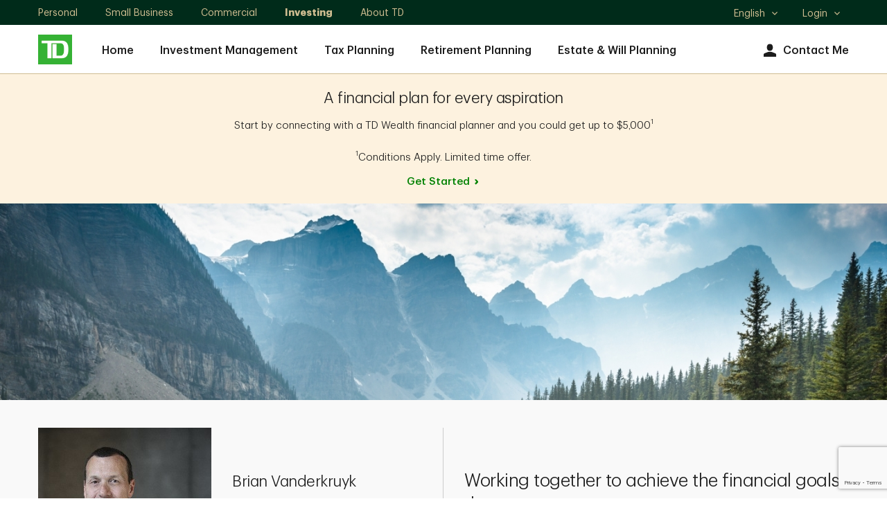

--- FILE ---
content_type: text/html; charset=utf-8
request_url: https://financialplanners.td.com/brian.vanderkruyk/index.htm
body_size: 14889
content:
<!DOCTYPE html><html lang="en-us" xml:lang="en-us">
  <head>
    <META http-equiv="Content-Type" content="text/html; charset=utf-8">
    <meta charset="utf-8">
      
		    
        
            <meta name="viewport" content="width=device-width, initial-scale=1.0">
                    <title>Brian Vanderkruyk, Financial Planner,Victoria, BC | TD Wealth</title><meta name="title" content="Brian Vanderkruyk, Financial Planner,Victoria, BC | TD Wealth">
                    <meta name="Description" content="I’m a trained and licensed TD Wealth Financial Planner in  Victoria. Together, we'll create a detailed Financial Plan. Contact me today.">
                    <meta name="Keywords" content="Brian Vanderkruyk">
                    <script src="https://cdn.cookielaw.org/consent/58bd9410-3537-402a-a626-f44d31eb8404/otSDKStub.js" data-document-language="true" type="text/javascript" charset="UTF-8" data-domain-script="58bd9410-3537-402a-a626-f44d31eb8404"></script><script type="text/javascript">
var isFirst = true;
function OptanonWrapper() {
    if (isFirst) {
        var launch = document.createElement('script');
        launch.setAttribute('type', 'text/javascript');
        launch.setAttribute('src', 'https://assets.adobedtm.com/178dbd5c3653/c8734c16278e/launch-19cb2563b635.min.js');
        launch.setAttribute('async', 'async');
        document.head.appendChild(launch);
        if (window.OnetrustActiveGroups.indexOf('C0004') > -1) {

        dataLayer = window.dataLayer = window.dataLayer || [];
            dataLayer.push({
      'event':              'TdBank-page-data',
      'BASenvironment':     'PROD',        
      'BASadvisorSiteName': 'Brian Vanderkruyk',
      'BASrootUrl':              'financialplanners.td.com/brian.vanderkruyk',
      'BASadvisorSiteID':   '118639',
      'BAStemplateID':      'Individual (Sections)',
      'BAStemplateVersion': 'Default'
                    });
                (function(w,d,s,l,i){w[l]=w[l]||[];w[l].push({'gtm.start':
                new Date().getTime(),event:'gtm.js'});var f=d.getElementsByTagName(s)[0],
                j=d.createElement(s),dl=l!='dataLayer'?'&l='+l:'';j.async=true;j.src=
                  'https://www.googletagmanager.com/gtm.js?id='+i+dl;f.parentNode.insertBefore(j,f);
                 })(window,document,'script','dataLayer','GTM-W9849VL');
		}
		isFirst=false;
	}
	_gaIds = ['UA-134859940-2','G-M2GD4W8RC8', 'G-WKKE6QBSRR', 'G-YG9V62WHR3','G-2ETSD0YKTP', 'G-31RJ2TXDZY', 'G-899CC1L385', 'UA-215535602-2', 'UA-215535602-1', 'UA-134859940-1', 'UA-196335417-1', 'UA-196335417-7'];
    _gaIds.forEach(function(item){
      OneTrust.BlockGoogleAnalytics(item, 'C0004');
    });
}
</script><meta name="google-site-verification" content="kHogv-sASTVYOBgE21KkiyLcsh4mXE7pWehHxgczKhY">
    <meta name="viewport" content="width=device-width, initial-scale=1.0">
                    <script type="application/ld+json">
		{
		"@context": "https://schema.org",
		"@type": "Organization",
		"name": "Brian Vanderkruyk",
		"url": "https://financialplanners.td.com/brian.vanderkruyk/",
		"image": "https://financialplanners.td.com/brian.vanderkruyk//mediahandler/dynamicmedia/668180/250_Headshot.jpg?height=250&width=250&thumbnail=false",
		"logo": "https://financialplanners.td.com/brian.vanderkruyk//mediahandler/dynamicmedia/12202/logo.png?height=&width=&thumbnail=false",
		"telephone": "(250) 356-4012",	
		"address": "309 Burnside Rd W Victoria, BC V8Z7L6",
		"sameAs": [
	"https://www.facebook.com/TDCanada/",
	"https://twitter.com/td_canada",
	"https://www.linkedin.com/company/2775"
 ]
		}
		</script>
                    <meta property="og:image" content="https://financialplanners.td.com/brian.vanderkruyk//mediahandler/dynamicmedia/668180/250_Headshot.jpg?height=250&amp;width=250&amp;thumbnail=false"><meta property="og:title" content="Brian Vanderkruyk, Financial Planner,Victoria, BC | TD Wealth"><meta property="og:url" content="https://financialplanners.td.com/brian.vanderkruyk"><meta property="og:description" content=""><link rel="alternate" hreflang="en" href="https://financialplanners.td.com/brian.vanderkruyk/"><link rel="alternate" hreflang="fr" href="https://financialplanners.td.com/brian.vanderkruyk/fr/">
                    <link rel="canonical" href="https://financialplanners.td.com/brian.vanderkruyk/">
                    <script type="text/javascript">
  ;(function(win, doc, style, timeout) {
  
    var STYLE_ID = 'at-body-style';
    function getParent() {
      return doc.getElementsByTagName('head')[0];
    }
    function addStyle(parent, id, def) {
      if (!parent) {
        return;
      }
      var style = doc.createElement('style');
      style.id = id;
      style.innerHTML = def;
      parent.appendChild(style);
    }
    function removeStyle(parent, id) {
      if (!parent) {
        return;
      }
      var style = doc.getElementById(id);
      if (!style) {
        return;
      }
      parent.removeChild(style);
    }
    addStyle(getParent(), STYLE_ID, style);
    setTimeout(function() {
      removeStyle(getParent(), STYLE_ID);
    }, timeout);
  }(window, document, "body {opacity: 0 !important}", 3000));
  </script><script data-adobe-client-data-layers="tms_tag">window.tms_tag = window.tms_tag || [];</script><script type="text/javascript" charset="UTF-8">

    window.stats = {
siterooturl: '//financialplanners.td.com/brian.vanderkruyk/',
        advisor: {
            'name': 'Brian Vanderkruyk'
        },
        hostname: '/financialplanners.td.com/',
        page: {
            'name': '/financialplanners.td.com/profile/index',
            'section': 'Financial Planner',
            'subSection': "index"
        },
        site: {
            'language': 'en-us',
            'environment': 'PROD',
            'version': '',
            'brand': 'tdaml'
        },
        user: {
            'authenticationStatus': 'not-authenticated'
        }
    };
</script>
           
                    <link rel="stylesheet" href="mediahandler/media/td_dnd_plugins_css/td-dnd-plugins.css">
    <link rel="stylesheet" href="mediahandler/media/td_dnd_styles_css/td-dnd-styles.css" data-tinymcecss="true">
    <link rel="stylesheet" href="mediahandler/media/aos_css/aos.css">
    <link rel="apple-touch-icon-precomposed" sizes="144x144" href="">
    <link rel="apple-touch-icon-precomposed" sizes="114x114" href="">
    <link rel="apple-touch-icon-precomposed" sizes="72x72" href="">
    <link rel="apple-touch-icon-precomposed" href="">
    <link rel="shortcut icon" href="mediahandler/media/tdfavicon/favicon.ico">
                    <script type="text/javascript">var globalName = 'Brian Vanderkruyk';</script>
                </head>
  <body class="td_rq_descriptor td-descriptor index Individual(Sections) Default" id="Individual(Sections)">
	               <!-- Google Tag Manager (noscript) --><noscript>
  <iframe src="https://www.googletagmanager.com/ns.html?id=GTM-W9849VL" height="0" width="0" style="display:none;visibility:hidden"></iframe>
</noscript><!-- End Google Tag Manager (noscript) -->
	                <div class="td_rq_tooltip">
      <div class="td_rq_popover">
        <div id="hybrid-header-zone" class=" ">
          <div class="PageHeader-Hybrid graphicalRep zonecontent&#xA;            " data-layoutzoneassettypeid="10148" data-assettypeid="4035" data-assettype="PageHeader-Hybrid" data-assettypeattributematrix="0" data-assettypeownerid="2"><div class="td_rq_header-nav td-header-nav"><header class="td-header-desktop"><div class="td-skip"><a href="#main">Skip to main content</a></div><div class="td-utility-toggle"><div class="td-container"><div class="td-section-left"><div class="td-segments"><ul><li><a href="https://www.td.com/ca/en/personal-banking/" target="_blank">Personal </a></li><li><a href="https://www.td.com/ca/en/business-banking/small-business/" target="_blank">Small Business</a></li><li><a href="https://www.tdcommercialbanking.com/home/index.jsp" target="_blank">Commercial</a></li><li class="active"><a href="https://www.td.com/ca/en/investing/" target="_blank">Investing</a></li><li><a href="https://www.td.com/ca/en/about-td/" target="_blank">About TD</a></li></ul></div></div><div class="td-section-right"><div class="td-other-toggles"><ul><li class="td-dropdown td-dropdown-language td-dropdown-no-hover"><a href="javascript:void(0);"><span class="td-forscreenreader">Select language</span>English<span class="td-icon expand" aria-hidden="true"></span><span class="td-icon collapse" aria-hidden="true"></span></a><ul class="td-dropdown-content"><li lang="en" class="active"><a href="javascript:void(0);" class="lang-en">
                                                    English
                                                    <span class="td-icon selected" aria-hidden="true"></span><span class="td-forscreenreader">Selected</span></a></li><li lang="fr"><a href="javascript:void(0);" class="lang-fr">
                                                    Français
                                                    </a></li></ul></li><li class="td-dropdown td-dropdown-language td-dropdown-no-hover"><a href="javascript:void(0);">Login<span class="td-icon expand" aria-hidden="true"></span><span class="td-icon collapse" aria-hidden="true"></span></a><ul class="td-dropdown-content"><li><a href="https://webbroker.td.com/waw/idp/login.htm?execution=e1s1" target="_blank">WebBroker<span class="td-forscreenreader"> Login</span></a></li><li><a href="https://easyweb.td.com/waw/idp/login.htm?execution=e1s1" target="_blank">EasyWeb<span class="td-forscreenreader"> Login</span></a></li><li><a href="https://digitalvault.td.com/" target="_blank">TD Digital Vault<span class="td-forscreenreader"> Login</span></a></li></ul></li></ul></div></div></div></div><div class="td-nav-primary"><div class="td-container"><div class="td-section-left"><div class="td-logo"><a href="Index.htm"><img src="mediahandler/media/12202/logo.png" alt="TD Canada Trust link graphic"></a></div><nav>
                                
                                <ul class="td-nav-left"><li><a href="index.htm" target="_self">Home</a></li><li><a href="InvestmentManagement.htm" target="_self">Investment Management</a></li><li><a href="TaxPlanning.htm" target="_self">Tax Planning</a></li><li><a href="RetirementPlanning.htm" target="_self">Retirement Planning</a></li><li><a href="EstateandWillPlanning.htm" target="_self">Estate &amp; Will Planning</a></li></ul><ul class="td-nav-right"><li class="td-nav-icon"><a href="contact-us.htm"><span class="td-icon td-icon-avatar" aria-hidden="true"></span>Contact Me</a></li></ul></nav></div></div></div></header><header class="td-header-mobile"><div class="td-container"><div class="td-section-left"><button type="button" class="td-mobile-action-button td-mobile-menu-button"><div class="td-mobile-menu-button-icon"><span class="td-forscreenreader">Open menu</span><span class="icon-bar" aria-hidden="true"></span><span class="icon-bar" aria-hidden="true"></span><span class="icon-bar" aria-hidden="true"></span></div><div class="td-logo"><img src="mediahandler/media/12202/logo.png" alt="TD Canada Trust link graphic"></div></button><button type="button" class="td-mobile-action-button td-mobile-back-button" onclick="history.back();"><div class="td-mobile-back-button-icon"><span class="td-icon"></span><span class="td-forscreenreader">Back</span></div><div class="td-logo"><img src="mediahandler/media/12202/logo.png" alt="TD Canada Trust link graphic"></div></button></div><div class="td-section-right"><a href="tel:2503564012" class="td-link" data-a11y="phone"><span class="td-icon td-icon-contactUs" aria-hidden="true"></span><span class="label">Call</span></a><a class="td-link" href="contact-us.htm"><span class="td-icon td-icon-avatar" aria-hidden="true"></span><span class="label">Contact</span></a></div></div></header><div class="td-nav-mobile"><div class="td-nav-mobile-menu td-nav-mobile-menu-primary"><div class="td-nav-mobile-menu-top"><div class="td-nav-mobile-menu-header"><div class="td-logo"><a href="Index.htm"><img src="mediahandler/media/12202/logo.png" alt="TD Canada Trust link graphic"></a></div><button type="button" class="td-mobile-menu-close"><span class="td-forscreenreader" aria-hidden="">Close Menu</span><span class="td-icon" aria-hidden="true"></span></button></div></div><nav><ul class="td-nav-mobile-menu-list"><li class="td-nav-mobile-menu-item td-accordion td-accordion-segment"><a href="javascript:void(0);">
                                    TD: Investing
                                    <span class="td-icon expand"></span><span class="td-icon collapse"></span></a><ul class="td-accordion-content"><li><a href="https://www.td.com/ca/en/personal-banking/" target="_blank">Personal </a></li><li><a href="https://www.td.com/ca/en/business-banking/small-business/" target="_blank">Small Business</a></li><li><a href="https://www.tdcommercialbanking.com/home/index.jsp" target="_blank">Commercial</a></li><li class="active"><a href="https://www.td.com/ca/en/investing/" target="_blank">Investing</a></li><li><a href="https://www.td.com/ca/en/about-td/" target="_blank">About TD</a></li></ul></li><li class="td-nav-mobile-menu-item td-item-nav-link"><a href="index.htm" target="_self">Home</a></li><li class="td-nav-mobile-menu-item td-item-nav-link"><a href="InvestmentManagement.htm" target="_self">Investment Management</a></li><li class="td-nav-mobile-menu-item td-item-nav-link"><a href="TaxPlanning.htm" target="_self">Tax Planning</a></li><li class="td-nav-mobile-menu-item td-item-nav-link"><a href="RetirementPlanning.htm" target="_self">Retirement Planning</a></li><li class="td-nav-mobile-menu-item td-item-nav-link"><a href="EstateandWillPlanning.htm" target="_self">Estate &amp; Will Planning</a></li><li class="td-nav-mobile-menu-item td-accordion td-accordion-language"><a href="javascript:void(0);">
                                    Language:
                                     English<span class="td-icon expand" aria-hidden="true"></span><span class="td-icon collapse" aria-hidden="true"></span></a><ul class="td-accordion-content"><li lang="en" class="active"><a href="javascript:void(0);" class="lang-en">
                                            English
                                            <span class="td-icon selected" aria-hidden="true"></span><span class="td-forscreenreader">Selected</span></a></li><li lang="fr"><a href="javascript:void(0);" class="lang-fr">
                                            Français
                                            </a></li></ul></li><li class="td-nav-mobile-menu-item td-accordion td-accordion-login"><a href="javascript:void(0);">Login<span class="td-icon expand" aria-hidden="true"></span><span class="td-icon collapse" aria-hidden="true"></span></a><ul class="td-accordion-content"><li><a href="https://webbroker.td.com/waw/idp/login.htm?execution=e1s1" target="_blank">WebBroker<span class="td-forscreenreader"> Login</span></a></li><li><a href="https://easyweb.td.com/waw/idp/login.htm?execution=e1s1" target="_blank">EasyWeb<span class="td-forscreenreader"> Login</span></a></li><li><a href="https://digitalvault.td.com/" target="_blank">TD Digital Vault<span class="td-forscreenreader"> Login</span></a></li></ul></li></ul></nav></div><div class="td-nav-mobile-menu td-nav-mobile-menu-secondary td-nav-mobile-menu-blog-filter"><div class="td-nav-mobile-menu-top"><div class="td-nav-mobile-menu-header"><div class="td-logo"><p class="h3">Filters</p></div><button type="button" class="td-mobile-menu-close"><span class="td-forscreenreader" aria-hidden="">Close Filters</span><span class="td-icon" aria-hidden="true"></span></button></div></div><form class="td-blog-filter-form" aria-label="Filter blog posts by categories" data-recaptchaaction="WM_contact_us" recaptchasitekey="6Le2BoYqAAAAAPMDLAVqhF2wbsqOmLv4A7-6ZJdg" recaptchawidget="CaptchaV3Verification" recaptchawidgettemplate="NewCAPTCHAV3"><ul class="td-nav-mobile-menu-list"><li class="td-nav-mobile-menu-item td-item-nav-link td-accordion"><a href="javascript:void(0);" aria-expanded="false" role="button">All Topics<span class="td-icon expand" aria-hidden="true"></span><span class="td-icon collapse" aria-hidden="true"></span></a><div class="td-accordion-content" style="display: none;"><fieldset><legend class="sr-only">All Topics</legend><div class="checkbox"><input type="checkbox" id="checkbox1" name="filter-item" value="MoneyTalk Wealth"><label for="checkbox1">MoneyTalk Wealth</label></div></fieldset></div></li></ul><div class="btn-wrap"><button type="button" class="btn td-button-transparent td-blog-clear-filters">Clear</button><button type="submit" class="btn td-button-secondary td-blog-apply-filters">Apply</button></div></form><span tabindex="0"></span></div><div class="td-nav-mobile-overlay"></div></div></div></div>
        </div>
        <div id="hybrid-content-zone" class=" ">
          <div id="hybrid-sections" class=" ">
            <div class="PageSections graphicalRep zonecontent&#xA;            " data-layoutzoneassettypeid="10147" data-assettypeid="3831" data-assettype="PageSections" data-assettypeattributematrix="0" data-assettypeownerid="2"><!--index--><input type="hidden" id="_PageLabel1" value="Home"><div class="td-contentarea" role="main" id="main"><h1 class="sr-only">Brian Vanderkruyk</h1><!--H-M-CTA--><!--AnnouncementBarTD--><a id="AnnouncementBarTD"></a>
                    <section class="alert-bg" xmlns:msxsl="urn:schemas-microsoft-com:xslt">
            
            <div class="td-container td-container-alert"><div class="td-row"><div class="td-col td-col-xs-12"><h2>A financial plan for every aspiration</h2><p>Start by connecting with a TD Wealth financial planner and you could get up to $5,000<sup>1<br /></sup><br /><sup>1</sup>Conditions Apply. Limited time offer.</p><a href="investingcampaign.htm" class="td-link-standalone" target="_self">Get Started</a></div></div></div></section>
                <!--B-TO-3C-Bottom--><!--FullWidthImageBannerTD--><a id="FullWidthImageBannerTD"></a>
                    <div class="td-container-banner td-container-banner--full-width pt-0 pb-0 "><div class="td-container td-container--full-width"><div class="td-row "><div class="td-col td-col-xs-12 content--img content--img-parallax "><picture><source srcset="mediahandler/media/542728/GettyImages-500177214_1440x320_1440x320.jpg" media="(min-width: 1200px)"></source><source srcset="mediahandler/media/542729/GettyImages-500177214_1024x320.jpg" media="(min-width: 1024px)"></source><source srcset="mediahandler/media/542730/GettyImages-500177214_768x320.jpg" media="(min-width: 768px)"></source><source srcset="mediahandler/media/542731/GettyImages-500177214_480x420.jpg" media="(max-width: 767px)"></source><img srcset="mediahandler/media/542728/GettyImages-500177214_1440x320_1440x320.jpg" alt=""></picture></div></div></div></div>
                <!--I-M-OptCTA--><!--AdvisorBannerTD--><a id="AdvisorBannerTD"></a>
                    <script type="text/javascript" src="https://maps.googleapis.com/maps/api/js?key=AIzaSyAbmFlxKr7HftOHj8-KXh-3Mu93XS6FpDg" xmlns:outlet1="http://cs.functions"></script><section class="gray-bg graphicalRep" data-assettypeid="4365" data-editableassettypeids="" data-assettypesubcategory="" xmlns:outlet1="http://cs.functions"><div class="GoogleMapData"><input type="hidden" name="GeoLat" id="GeoLat" value="48.4554646"><input type="hidden" name="GeoLon" id="GeoLon" value="-123.3944471"><input type="hidden" name="GeoZoom" id="GeoZoom" value="13"><input type="hidden" name="addy" id="addy" value="309 Burnside Rd WVictoriaBCV8Z7L6"></div><script type="text/javascript">
				var lat = '48.4554646';
				var lon = '-123.3944471';
				var zoomLvl = '13';

                if (typeof(mapSettings) === "undefined")
                {
    				var mapSettings = {
    					Key: 'AIzaSyAbmFlxKr7HftOHj8-KXh-3Mu93XS6FpDg',
    					Latitude: lat,
    					Longitude: lon,
    					Zoom: parseInt(zoomLvl),
    					MapElementId: "GoogleMap",
    					DirectionsElementId: "DrivingDirections",
    					Channel: "TDBankGroup",
    					Title: "",
    					MapInitiated: false
    				}
    			};
    			
                function LoadGoogleMaps() {
                    if (!mapSettings.MapInitiated) {
                        EC.GoogleMapV3.Load(mapSettings);
                        mapSettings.MapInitiated = true;
                    }
                }
			</script><div class="td-container td-container-banner td-container-banner--individual">
				
				<div class="td-row ">
      <div class="td-col td-col-xs-12 td-col-md-6 content--advisor content--img-wrap">
        <div class="content--img"><img src="mediahandler/media/668180/250_Headshot.jpg" alt=""></div>
        <div class="content--text">
          <div class="content--header"><span class="h2 individual-heading name-data">Brian Vanderkruyk</span></div>
          <div class="content--description">
            <p>Senior Financial Planner</p>
          </div>
          <div class="content--certifications">
            <p>CIM®</p>
            <p>BA</p>
            <p>CFP®</p>
          </div>
        </div>
      </div>
      <div class="td-col td-col-xs-12 td-col-md-6 content--text content--advisor-cta">
        <div class="content--description">
          <div class="content--copy">
            <p class="h1">Working together to achieve the financial goals that matter to you most</p>
          </div>
        </div>
        <div class="content--cta"></div>
        <div class="content--btn"><a href="contact-us" class="btn btn--md td-button-secondary btn-email" data-name="tdaml:advisors:contact me:Brian Vanderkruyk" data-type="button">Contact me</a></div>
      </div>
    </div>
  </div></section><section xmlns:outlet1="http://cs.functions"><div class="td-container td-container--narrow-width td-container-contact td-container-contact--individual border-bottom">
				
				<div class="td-row ">
      <div class="td-col td-col-xs-12 td-col-sm-4">
        <p class="title">Phone</p>
        <div class="content--icon"><span class="td-icon td-icon-contactUs" aria-hidden="true"></span><div class="table-list">
            <div class="table-item">
              <p class="label">Office</p><a href="tel:2503564012" class="visible-xs td-cta--style" data-a11y="phone" data-label="office" aria-label="call Brian Vanderkruyk office at 1. 2. 3. 4. 5. 6. 7. 8. 9. 0.">
				(250) 356-4012</a><p class="hidden-xs">
				(250) 356-4012</p>
            </div>
            <div class="table-item"></div>
          </div>
        </div>
      </div>
      <div class="td-col td-col-xs-12 td-col-sm-4">
        <p class="title">Office Location</p>
        <div class="content--icon"><span class="td-icon td-icon-location" aria-hidden="true"></span><div class="content--address">
            <p>309 Burnside Rd W Victoria, BC V8Z7L6. <a href="javascript:void(0);" class="mapModal-analytics" data-name="map" role="button" onclick="$('#officeModal').tdModal({'show':true});LoadGoogleMaps();">map</a></p><a class="td-link-standalone" href="office-locations">See Additional Office Locations</a></div>
        </div>
      </div>
      <div class="td-col td-col-xs-12 td-col-sm-4"></div>
    </div>
  </div></section><section xmlns:outlet1="http://cs.functions"><div class="td-container td-container--narrow-width td-container-about">
    <div class="td-row ">
      <div class="td-col td-col-xs-12 td-col-sm-8 content--text">
						

						<div class="content--copy">
          <p>As a planner with TD Wealth Financial Planning, I am passionately committed to providing my clients a fully integrated financial plan that balances living life today with setting goals for tomorrow. I take the time to understand, not just their current financial circumstances, but also the objectives and motivations integral to it. Whether you are planning for retirement or starting a new business, I am here to help guide you every step of the way.<br /><br />In my role, I focus on four key areas:<br /><br />
<ul>
<li><strong>Build net worth</strong> &ndash; Identifying investment solutions that align to my clients&rsquo; evolving needs.</li>
<li><strong>Implement tax-efficient strategies</strong> &ndash; Working with my clients to help create and structure their accounts to help reduce tax exposure while keeping income available for when it&rsquo;s needed.</li>
<li><strong>Protect what matters</strong> &ndash; Leveraging the expertise of TD specialists, I help integrate strategies to protect what matters to my clients.</li>
<li><strong>Leave a legacy&nbsp;</strong>&ndash; Helping my clients to build a plan to effectively transfer their wealth.</li>
</ul></p>
        </div>
      </div>
      <div class="td-col td-col-xs-12 td-col-sm-4 content--addon">
						
						<div class="addon">
          <p class="title">Certificates</p>
          <p>CIM®</p>
          <p>BA</p>
          <p>CFP®</p>
        </div>
        <div class="addon"></div>
        <div class="addon"></div>
        <div class="addon"></div>
        <div class="addon"></div>
      </div>
    </div>
  </div></section><section class="td_rq_large-modal-overlay td-large-modal-overlay td-modal--office {clone_btn_close_float:false, accessibility_modal_description:'Primary Office Location modal content', overlayClose: true}" id="officeModal" data-name="map" aria-hidden="true" style="opacity: 0; height: 880px; display: none;" xmlns:outlet1="http://cs.functions"><div class="td-modal" aria-label="Primary Office Location modal content" role="dialog" tabindex="0">
    <div class="td-modal-content td-container">
      <div class="td-modal-header"><button type="button" class="close-button" aria-label="close"><span class="td-button-close td-icon td-icon-close td-interactive-icon"></span><span class="td-forscreenreader">Close</span></button></div>
      <div class="custom_scroll_parent_div" style="overflow: hidden; position: relative; height: 568px;">
        <div class="td_rq_scrollbar" id="scrollbarid_705" style="position: absolute; top: 0px; left: 0px; height: 100%; width: 100%; overflow-y: hidden;">
          <div class="td-modal-body-content td-content--banner" style="margin-right: 1px;">
            <div class="srollable_area content--img-wrap content--office">
              <div class="content--img"><img src="mediahandler/media/668180/250_Headshot.jpg" alt="$img_alt"></div>
              <div class="content--text">
                <div class="content--header">
                  <h2 class="name-data">Brian Vanderkruyk</h2>
                </div>
                <div class="content--description">
                  <div>
                    <p class="title office-data">
                    </p>
                  </div>
                  <div><a href="tel:1234567890" class="visible-xs td-cta--style" data-a11y="phone" data-label="office" aria-label="call Example Name office at 1. 2. 3. 4. 5. 6. 7. 8. 9. 0.">
				(250) 356-4012</a><p class="hidden-xs">
				(250) 356-4012</p>
                  </div>
                  <div class="content--address">
                    <p>309 Burnside Rd W Victoria, BC V8Z7L6</p><a href="http://maps.google.com/?q=309 Burnside Rd WVictoriaBCV8Z7L6" target="_blank" data-a11y="directions" aria-label="309 Burnside Rd WVictoriaBCV8Z7L6" class="">Get Directions</a></div>
                </div>
                <div class="content--btn"><a href="contact-us" class="btn btn--md td-button-secondary btn-email" data-name="tdaml:advisors:contact me:Brian Vanderkruyk" data-type="button">Contact me</a></div>
              </div>
            </div>
            <div class="content--map" id="map-data">
              <div id="GoogleMap" style="height:450px; width:100%; border:1px solid #999999"><!----></div>
            </div>
          </div>
          <div class="ssb_st ssb_st_disable" style="width: 17px;"></div>
          <div class="ssb_sb ssb_sb_disable"></div>
        </div>
      </div>
    </div>
  </div></section>
                <!--H-M-Horizontal-Tabs--><!--Multi-ItemContentTD--><a id="Multi-ItemContentTD"></a>
                    <section><div class="td-container--wrapper"><div class="td-container td-content-center"><div class="td-row"><div class="td-col td-col-xs-12 td-col-sm-10 td-col-md-8">
                    
                    <div class="content--header"><h2>Frequently asked questions</h2></div><div class="content--description">Get answers to your financial planning questions.</div></div></div></div>
                        
                        <div class="td_rq_tabs-carousel td-tab-with-label td-container-text td-container-text--tabs"><div class="td-tabs-carousel-container td-tab-with-label td-bg-light-gray"><span class="accessibility-instructions">Tabs Menu: to navigate this menu, press tab and use the left &amp; right arrow keys to change tabs. Press tab to go into the content. Shift-tab to return to the tabs.</span><ul class="td-tabs-carousel"><li id="Tab_dc4404fe-c845-4331-a46a-21068f29d524_1" class="td-tabs-carousel-tab"><div class="td-tabs-carousel-tab-content"><p class="label">What does a financial planner do?</p></div></li><li id="Tab_dc4404fe-c845-4331-a46a-21068f29d524_2" class="td-tabs-carousel-tab"><div class="td-tabs-carousel-tab-content"><p class="label">What to expect at my first meeting?</p></div></li><li id="Tab_dc4404fe-c845-4331-a46a-21068f29d524_3" class="td-tabs-carousel-tab"><div class="td-tabs-carousel-tab-content"><p class="label">What are the steps in financial planning?</p></div></li></ul><div tabindex="0"><div class="td-tabs-carousel-content hidden" aria-labelledby="Tab_dc4404fe-c845-4331-a46a-21068f29d524_1"><div class="td-container td-container-text--2col td-content-center"><div class="td-row content--row"><div class="td-col td-col-xs-12 td-col-sm-7 td-col-md-5 content--text"><div class="content--description"><p><ol>
<li>Creating budgets for your big purchases.</li>
<li>Helping you grow your wealth by investing in products that suit your needs and risk tolerance.</li>
<li>Minimizing your taxes with tax planning.</li>
<li>Planning for your retirement by taking advantage of various savings and investment accounts.</li>
<li>Setting up your legacy by creating an estate plan.</li>
</ol></p></div></div></div></div></div><div class="td-tabs-carousel-content hidden" aria-labelledby="Tab_dc4404fe-c845-4331-a46a-21068f29d524_2"><div class="td-container td-container-text--2col td-content-center"><div class="td-row content--row"><div class="td-col td-col-xs-12 td-col-sm-7 td-col-md-5 content--text"><div class="content--description"><p>The effectiveness of your financial plan depends on how much you share with me.<br />
<ol>
<li>I will want to get to know you, understand your goals, and your financial position.</li>
<li>Knowing your assets, debts, and expenses would help make your first meeting productive.</li>
</ol></p></div></div></div></div></div><div class="td-tabs-carousel-content hidden" aria-labelledby="Tab_dc4404fe-c845-4331-a46a-21068f29d524_3"><div class="td-container td-container-text--2col td-content-center"><div class="td-row content--row"><div class="td-col td-col-xs-12 td-col-sm-7 td-col-md-5 content--text"><div class="content--description"><p>Step 1: Define your financial goals and when you want to achieve them.<br /><br />Step 2: Gauge your financial position by knowing your income, expenses, and debts.<br /><br />Step 3: Explore investment opportunities that align with your risk tolerance and the length of time you plan to hold the investment.<br /><br />Step 4: Create a financial plan with timelines&nbsp;to achieve your goals.<br /><br />Step 5: Review and adjust your plan as your goals evolve.</p></div></div></div></div></div></div></div></div></div></section>
                <!--H-M-CTA-Right--><!--On-pageCTATD--><a id="On-pageCTATD"></a>
                    <section class="white-bg"><div class="td-container  td-container--narrow-width td-container-text td-container-text--cta "><div class="td-row"><div class="td-col td-col-xs-12 td-col-sm-8"><div class="content--text"><div class="content--header"><h2>Your Unique Goals</h2></div><div class="content--description"><p>Knowing that you have a plan for tomorrow will help you concentrate on getting more out of life &mdash; today.</p></div></div></div><div class="td-col td-col-xs-12 td-col-sm-4"><div class="content--btn"><a href="contact-us.htm" class="btn btn--md td-button-secondary" target="_self">Let's Connect</a></div></div></div></div></section>
                <!--H-M-2-3Col-ImageAboveTextWithCTA--><!--GeneralText-ColumnswithImagesTD--><a id="GeneralText-ColumnswithImagesTD"></a>
                    <section class="gray-bg"><div class="td-container td-container-text td-container-text--cols td-container-text--cols-img td-service-description">
    						    
    							<div class="td-row td-content-center"><div class="td-col td-col-xs-12 td-col-sm-10 td-col-md-8"><div class="content--header"><h2>TD Wealth Financial Planning</h2></div><div class="content--description"><p>Your priorities are important to us.&nbsp;We can work together towards your goals, and can help with:</p></div></div></div><div class="td-row td-service-wrapper-3"><div class="td-service td-col-xs-12 td-col-sm-4"><div class="td-row"><div class="td-col td-col-xs-12"><picture><source srcset="mediahandler/media/495865/BusinessOwnerWoman_Nov2022_320x178.jpeg" media="(min-width: 1200px)"></source><source srcset="mediahandler/media/495866/BusinessOwnerWoman_Nov2022_291x178.jpeg" media="(min-width: 1024px)"></source><source srcset="mediahandler/media/495868/BusinessOwnerWoman_Nov2022_226x178.jpeg" media="(min-width: 768px)"></source><source srcset="mediahandler/media/495870/BusinessOwnerWoman_Nov2022_580x230.jpeg" media="(max-width: 767px)"></source><img src="mediahandler/media/495865/BusinessOwnerWoman_Nov2022_320x178.jpeg" alt="" role="presentation"></picture></div></div><div class="td-row"><div class="td-col td-col-xs-12"><div class="td-service-content"><h3 class="content--header td-service-heading" style="height: 56px;"><a href="https://www.moneytalkgo.com/what-will-you-do-with-your-tax-refund/" target="_blank" class="td-link-standalone">Executing tax-efficient plans</a></h3><div class="content--description"><p><span class="NormalTextRun SCXW249028420 BCX0">It's</span><span class="NormalTextRun SCXW249028420 BCX0">&nbsp;never too early nor too late to start thinking about tax efficiency.<br /><br />To ensure that&nbsp;</span><span class="NormalTextRun SCXW249028420 BCX0">you're</span><span class="NormalTextRun SCXW249028420 BCX0">&nbsp;up to date on&nbsp;</span><span class="NormalTextRun SCXW249028420 BCX0">timely</span><span class="NormalTextRun SCXW249028420 BCX0">&nbsp;tax-related considerations,&nbsp;</span><span class="NormalTextRun SCXW249028420 BCX0">I've</span><span class="NormalTextRun SCXW249028420 BCX0">&nbsp;included an article for your viewing. If&nbsp;</span><span class="NormalTextRun SCXW249028420 BCX0">you'd</span><span class="NormalTextRun SCXW249028420 BCX0">&nbsp;like to discuss any of the topics raised in further detail,&nbsp;</span><span class="NormalTextRun SCXW249028420 BCX0">I'd</span><span class="NormalTextRun SCXW249028420 BCX0"> be more than happy to schedule some time for us to speak.<br /></span></p></div></div></div></div></div><div class="td-service td-col-xs-12 td-col-sm-4"><div class="td-row"><div class="td-col td-col-xs-12"><picture><source srcset="mediahandler/media/688281/TDAM_Tax%20Guide_800x445.jpg" media="(min-width: 1200px)"></source><source srcset="mediahandler/media/688282/TDAM_Tax%20Guide_728x445.jpg" media="(min-width: 1024px)"></source><source srcset="mediahandler/media/688283/TDAM_Tax%20Guide_565x445.jpg" media="(min-width: 768px)"></source><source srcset="mediahandler/media/688284/TDAM_Tax%20Guide_1160x460.jpg" media="(max-width: 767px)"></source><img src="mediahandler/media/688281/TDAM_Tax Guide_800x445.jpg" alt="" role="presentation"></picture></div></div><div class="td-row"><div class="td-col td-col-xs-12"><div class="td-service-content"><h3 class="content--header td-service-heading" style="height: 56px;"><a href="https://www.td.com/content/dam/tdcom/canada/tdam/en/investor/pdf/tdam-tax-retirement-guide-en.pdf" target="_blank" class="td-link-standalone">TDAM: Tax &amp; Retirement Planning Guide</a></h3><div class="content--description"><p>At TD Asset Management Inc. (TDAM), we understand the importance of tax planning to investors. There are many tax-efficient investment vehicles available to Canadians to help maximize after-tax income and grow their investment portfolios.</p></div></div></div></div></div><div class="td-service td-col-xs-12 td-col-sm-4"><div class="td-row"><div class="td-col td-col-xs-12"><picture><source srcset="mediahandler/media/632717/101_800x445.jpg" media="(min-width: 1200px)"></source><source srcset="mediahandler/media/632718/101_728x445.jpg" media="(min-width: 1024px)"></source><source srcset="mediahandler/media/632719/101_565x445.jpg" media="(min-width: 768px)"></source><source srcset="mediahandler/media/632720/101_1160x460.jpg" media="(max-width: 767px)"></source><img src="mediahandler/media/632717/101_800x445.jpg" alt="" role="presentation"></picture></div></div><div class="td-row"><div class="td-col td-col-xs-12"><div class="td-service-content"><h3 class="content--header td-service-heading" style="height: 56px;"><a href="https://www.moneytalkgo.com/video/stepping-into-retirement-preparing-for-the-big-transition/" target="_blank" class="td-link-standalone">Stepping into retirement: Preparing for the big transition</a></h3><div class="content--description"><p><p>The transition from a successful career to this stage in life isn&rsquo;t always easy.</p></p></div></div></div></div></div></div></div></section>
                <!--ImageRightOfText-OptCTA-Offset--><!--GeneralText-SingularContentTD--><a id="GeneralText-SingularContentTD"></a>
                    <section class="gray-bg row-reverse"><div class="td-container td-container--full-width td-container-text td-container-text--2col td-container-text--2col-fullwidth pb-0 pt-0"><div class="td-row content--row"><div class="td-col td-col-xs-12 td-col-md-6"><div class="content--img"><img src="mediahandler/media/495326/CoupleWithBaby2_Nov2022.jpg" alt="" role="presentation"></div></div><div class="td-col td-col-xs-12 td-col-sm-10 td-col-md-6 content--text"><div class="content--header"><h2>The goals and dreams you and your family share for your work and career, well-being, home, lifestyle and legacy.</h2></div><div class="content--description">Over time, you may find that your needs and goals change. TD Wealth Financial Planning has the expertise to help you stay on track. As we continue to meet with you, we&rsquo;ll introduce new strategies to adapt your financial plan to those changes. We look forward to developing a relationship with you in order to understand your goals and aspirations and design a plan that continues to meet your current needs and future goals.</div></div></div></div></section>
                <!--ImageLeftOfText-OptCTA-Offset--><!--GeneralText-SingularContentTD--><a id="GeneralText-SingularContentTD"></a>
                    <section class="gray-bg "><div class="td-container td-container--full-width td-container-text td-container-text--2col td-container-text--2col-fullwidth pb-0 pt-0"><div class="td-row content--row"><div class="td-col td-col-xs-12 td-col-md-6"><div class="content--img"><img src="mediahandler/media/495336/FarmingFamily_Nov2022.jpg" alt="" role="presentation"></div></div><div class="td-col td-col-xs-12 td-col-sm-10 td-col-md-6 content--text"><div class="content--header"><h2>What We Do</h2></div><div class="content--description">We start by engaging in a balanced discovery conversation. We engage in a collaborative consultation to fully understand your financial needs, priorities and goals. Family, business and experience are all considered. With a deep understanding of your priorities, a lead advisor connects you with a core team of TD specialists with expertise in everything from investment, estate and trust planning and philanthropy, to business succession and tax planning.<br /><br />Through our discovery process we&rsquo;ll connect you to the right relationship manager, who based on your specific needs, will build a team of specialists around you to help achieve your vision of success.<br /><br />At TD Wealth, we believe in taking the time to discover what truly matters to you. You&rsquo;ll have access to a team of TD specialists, who will get to know what&rsquo;s important to you before getting to your numbers. It&rsquo;s private wealth management redefined, brought to you by one of the largest private wealth service providers in Canada.</div></div></div></div></section>
                <!--H-I-Lot-CTA--><!--GeneralText-SingularContentTD--><a id="GeneralText-SingularContentTD"></a>
                    <section class="gray-bg "><div class="td-container td-container-text td-container-text--2col td-content-center"><div class="td-row"><div class="td-col td-col-xs-12 td-col-sm-10 td-col-md-8"><div class="content--header"><h2 class="name-data">Lynn – The Gift of Planning</h2></div></div></div><div class="td-row content--row"><div class="td-col td-col-xs-12 td-col-sm-5 td-col-md-5"><a href="javascript:void(0);" role="button" class="content--img td-xs-full-bleed td-video-modal-btn" onclick="loadVideoInfoIntoModal(event, '.td-container-text--2col'); $('#videoModal').tdModal({'show':true});" data-a11y="video" data-target="videoModal" data-video-modal-info-id="cdd11a96-6241-4703-b339-b8f333ca7ba1"><img src="mediahandler/media/632090/Lynn ENG .png" alt=""><svg class="play-svg" viewBox="0 0 100 100" xmlns="http://www.w3.org/2000/svg"><circle cx="50" cy="50" r="47" style=" isolation:isolate; opacity:.9; stroke:#fff; stroke-width:6px;" /><path d="m38.33,32.05l31.9,17.92-31.9,17.97v-35.88Z" style="fill:#cfbd91;" /></svg></a></div><div class="td-col td-col-xs-12 td-col-sm-7 td-col-md-5 content--text"><div class="content--description"><strong>Protecting what matters </strong><br /><br />When experiencing a difficult situation and looking for financial security, finding the right advisor can be a critical step toward making it easier. TD Wealth helped Lynn&rsquo;s dad make sure everything was in place for when he was gone.<br /><br />Lynn believes in the value of planning, as her father worked with TD Wealth to prepare his finances and plan for the future of his daughter, making a very difficult life experience easier.<br /><br />Contact me today to find out how I can help you feel reassured in your financial future.</div></div></div></div><div id="video-modal-info-cdd11a96-6241-4703-b339-b8f333ca7ba1" style="display: none;" aria-hidden="true"><div id="video-modal-info-cdd11a96-6241-4703-b339-b8f333ca7ba1-title"></div><div id="video-modal-info-cdd11a96-6241-4703-b339-b8f333ca7ba1-iframe"></div><div id="video-modal-info-cdd11a96-6241-4703-b339-b8f333ca7ba1-brightcove"><span data-account-id="5241932492001" data-video-id="6348230790112">brightcove video player</span></div><div id="video-modal-info-cdd11a96-6241-4703-b339-b8f333ca7ba1-custom"></div><div id="video-modal-info-cdd11a96-6241-4703-b339-b8f333ca7ba1-transcript"><span data-url="" data-target="">transcript</span></div></div><script src="//players.brightcove.net/5241932492001/default_default/index.min.js"></script></section>
                <!--H-M-2-Row-4Col-Img--><!--Infographics-TilesTD--><a id="Infographics-TilesTD"></a>
                    <section class="graphic-tiles heading-a11y">
                 
                <div class="td-container td-container-graphic "><div data-aos="fade-left" data-aos-duration="1000" data-aos-delay="200"><div class="flip-card" tabindex="0"><div class="flip-card-inner"><div class="flip-card-front"><h3 class="title">Build Net Worth</h3></div><div class="flip-card-back"><p>We can help you build your net worth by developing effective strategies and investment solutions that align to your needs, even as they evolve.</p></div></div></div></div><div data-aos="fade-left" data-aos-duration="1000" data-aos-delay="400"><div class="flip-card" tabindex="0"><div class="flip-card-inner"><div class="flip-card-front"><h3 class="title">Protect What Matters</h3></div><div class="flip-card-back"><p>By leveraging the expertise of TD specialists, we can integrate strategies to help you protect what matters to you most at every life stage.</p></div></div></div></div><div data-aos="fade-left" data-aos-duration="1000" data-aos-delay="600"><div class="flip-card" tabindex="0"><div class="flip-card-inner"><div class="flip-card-front"><h3 class="title">Implement Tax-Efficient Strategies</h3></div><div class="flip-card-back"><p>We can work with you to help create and structure your accounts to help reduce tax exposure while keeping income available for when you need it.</p></div></div></div></div><div data-aos="fade-left" data-aos-duration="1000" data-aos-delay="800"><div class="flip-card" tabindex="0"><div class="flip-card-inner"><div class="flip-card-front"><h3 class="title">Leave a Legacy</h3></div><div class="flip-card-back"><p>Your legacy is important to us. We&rsquo;ll help you create a plan that provides for your top priorities and optimizes the transfer of your wealth.</p></div></div></div></div></div></section>
                <!--H-M-3-Col-Img-T-Color-Bg--><!--MarketCommentarySectionTD--><a id="MarketCommentarySectionTD"></a>
                    <section class="market-commentary"><div class="td-container td-container-overlay"><div class="td-row td-content-center"><div class="td-col td-col-xs-12 td-col-sm-10 td-col-md-8">
                                
                                <div class="content--header"><h2>Trending Articles</h2></div><div class="content--description"><p><p>Stay informed and enhance your investment knowledge with our curated articles on the latest news, strategies and insights.</p></p></div></div></div>
                    
                    <div class="td-row content--wrapper"><div class="td-col td-col-xs-12 td-col-sm-6 td-col-md-4 content--overlay-wrapper"><div class="content--main"><div class="content--img"><img src="mediahandler/media/738812/familyconversations-td-mt-wealth-heroart_300x169.jpg" alt=""></div><div class="content--header"><h3 aria-hidden="true">Let's talk money: A practical guide for families</h3></div></div><div class="content--overlay" tabindex="0"><div class="content--header"><p class="type">Article</p><h3 class="content-data">Let's talk money: A practical guide for families</h3></div><div class="content--description"><p>From timing and tone to setting the stage &mdash; here's how to make money conversations a little less awkward.</p></div><div class="content--btn"><a class="btn-icon" data-a11y="content" href="https://www.moneytalkgo.com/lets-talk-money-a-practical-guide-for-families" target="_blank"><span class="td-forscreenreader">Article</span><span class="td-icon td-icon-arrowRight" aria-hidden="true"></span></a></div><div class="content--date"></div></div></div><div class="td-col td-col-xs-12 td-col-sm-6 td-col-md-4 content--overlay-wrapper"><div class="content--main"><div class="content--img"><img src="mediahandler/media/738810/Mortgage-Renewal_TD_MT_Wealth_HeroArt_Thumbnail_300x169.jpg" alt=""></div><div class="content--header"><h3 aria-hidden="true">3 factors to consider when renewing your mortgage</h3></div></div><div class="content--overlay" tabindex="0"><div class="content--header"><p class="type">Article</p><h3 class="content-data">3 factors to consider when renewing your mortgage</h3></div><div class="content--description"><p>For high-net-worth borrowers, mortgage renewal may be less about affordability and more about strategy.</p></div><div class="content--btn"><a class="btn-icon" data-a11y="content" href="https://www.moneytalkgo.com/mortgage-renewal/" target="_blank"><span class="td-forscreenreader">Article</span><span class="td-icon td-icon-arrowRight" aria-hidden="true"></span></a></div><div class="content--date"></div></div></div><div class="td-col td-col-xs-12 td-col-sm-6 td-col-md-4 content--overlay-wrapper"><div class="content--main"><div class="content--img"><img src="mediahandler/media/738811/the-giving-shift_300x169.jpg" alt=""></div><div class="content--header"><h3 aria-hidden="true">The giving shift: Canadian women leading a new philanthropic era</h3></div></div><div class="content--overlay" tabindex="0"><div class="content--header"><p class="type">Article</p><h3 class="content-data">The giving shift: Canadian women leading a new philanthropic era</h3></div><div class="content--description"><p>The giving power of women is growing by leaps and bounds &mdash; Canadian women are giving nearly 3x more than they were a generation ago.</p></div><div class="content--btn"><a class="btn-icon" data-a11y="content" href="https://www.moneytalkgo.com/the-giving-shift/" target="_blank"><span class="td-forscreenreader">Article</span><span class="td-icon td-icon-arrowRight" aria-hidden="true"></span></a></div><div class="content--date"></div></div></div></div></div></section>
                </div></div>
          </div>
        </div>
        <div id="hybrid-footer-zone" class=" ">
          <div class="PageFooter-Hybrid graphicalRep zonecontent&#xA;            " data-layoutzoneassettypeid="10149" data-assettypeid="4036" data-assettype="PageFooter-Hybrid" data-assettypeattributematrix="0" data-assettypeownerid="2"><footer class="td-footer"><div class="td-footer-contact"><div class="td-container ">
                     
                    <div class="td-row"><div class="td-col td-col-xs-12 td-col-sm-6 content--img-wrap"><div class="content--img"><img src="mediahandler/media/668180/250_Headshot.jpg" alt="$photo/AltText"></div><div class="content--text"><div class="content--header"><h2 class="h3 name-data">Brian Vanderkruyk</h2></div><div class="content--description"><p>Senior Financial Planner</p></div><div class="content--btn hidden-xs"><a href="contact-us.htm" class="btn btn--md td-button-secondary">Contact Me</a></div></div></div><div class="td-col td-col-xs-12 td-col-sm-6 content--text"><div class="content--phone"><a href="tel:2503564012" class="visible-xs td-cta--style" data-a11y="phone">
				(250) 356-4012</a><p class="hidden-xs">
				(250) 356-4012</p></div><div class="content--address"><p>309 Burnside Rd W <br>Victoria, BC V8Z7L6 <a href="javascript:void(0);" role="button" onclick="$('#footerOfficeModal').tdModal({'show':true});">Map</a></p><a class="td-link-standalone" href="office-locations.htm">See Additional Office Locations</a></div><div class="content--btn visible-xs"><a href="contact-us.htm" class="btn btn--md td-button-secondary">Contact Me</a></div></div></div></div></div><div class="td-footer-links"><div class="td-container"><div class="td-row "><div class="td-col td-col-xs-12"><div class="footer-links"><a href="https://www.td.com/ca/products-services/td-wealth/market-news-commentary/index.jsp" class="td-cta td-link-nounderline" target="_blank">Market News and Commentary</a><a href="https://tdwealthmedia.com/" class="td-cta td-link-nounderline" target="_blank">Investing Insights</a><a href="https://www.ciro.ca/office-investor/know-your-advisor-advisor-report" class="td-cta td-link-nounderline" target="_blank">CIRO Advisor Report</a><a href="https://www.td.com/about-tdbfg/our-business/index.jsp" class="td-cta td-link-nounderline" target="_blank">Company</a><a href="https://www.td.com/ca/products-services/td-wealth/financial-planning.jsp" class="td-cta td-link-nounderline" target="_blank">Product &amp; Services</a><a href="https://webbroker.td.com/" class="td-cta td-link-nounderline" target="_blank">WebBroker</a><a href="https://easyweb.td.com/ " class="td-cta td-link-nounderline" target="_blank">EasyWeb</a><a href="javascript:void(0)" role="button" class="ot-sdk-show-settings td-cta td-link-nounderline"></a></div></div><div class="td-chair-wrapper"><img class="td-footer-chair td-footer-chair-desktop" src="mediahandler/media/footer_chair_png/footer_chair.png" alt=""><div class="td-col td-col-xs-12"><div class="footer-links"><a href="https://www.td.com/privacy-and-security/privacy-and-security/index.jsp" class="td-cta td-link-nounderline" target="_blank">Privacy and Security</a><a href="https://www.td.com/to-our-customers/" class="td-cta td-link-nounderline" target="_blank">Legal</a><a href="http://www.tdcanadatrust.com/customer-service/accessibility/accessibility-at-td/index.jsp" class="td-cta td-link-nounderline" target="_blank">Accessibility</a></div><p>TD Group Financial Services Site - Copyright © TD</p></div><div class="td-col td-col-xs-12"><p>Disclaimers:</p><div class="footer-links"><a href="https://www.td.com/to-our-customers/" class="td-cta td-link-nounderline" target="_blank">Canada</a></div><p>Availability of products and services may vary by jurisdiction.</p></div></div><div class="td-col td-col-xs-12 mb-0"><img class="td-footer-chair td-footer-chair-mobile" src="mediahandler/media/footer_chair_png/footer_chair.png" alt=""></div></div></div></div></footer><section class="td_rq_large-modal-overlay td-large-modal-overlay td-modal--office {clone_btn_close_float:false, accessibility_modal_description:'Primary Office Location modal content', overlayClose: true}" id="footerOfficeModal"><div class="td-modal"><div class="td-modal-content td-container"><div class="td-modal-header"><button type="button" class="close-button"><span class="td-button-close td-icon td-icon-close td-interactive-icon"></span><span class="td-forscreenreader">Close</span></button></div><div class="td_rq_scrollbar"><div class="td-modal-body-content td-content--banner"><div class="srollable_area content--img-wrap content--office"><div class="content--img"><img src="mediahandler/media/668180/250_Headshot.jpg" alt="$photo/AltText"></div><div class="content--text"><div class="content--header"><h2 class="name-data">Brian Vanderkruyk</h2></div><div class="content--description"><div></div><div><a href="tel:2503564012" class="visible-xs td-cta--style" data-a11y="phone">
				(250) 356-4012</a><p class="hidden-xs">
				(250) 356-4012</p></div><div class="content--address"><p>309 Burnside Rd W <br>Victoria, BC V8Z7L6 </p><a href="https://www.google.com/maps?saddr=My+Location&amp;daddr=309 Burnside Rd W, Victoria, BC V8Z7L6" class="td-cta--style" target="_blank" data-a11y="directions">Get Directions</a></div></div><div class="content--btn"><a href="contact-us.htm" class="btn btn--md td-button-secondary">Contact Me</a></div></div></div><div id="footer-map" class="content--map"><iframe src="https://www.google.com/maps/embed/v1/place?key=AIzaSyAbmFlxKr7HftOHj8-KXh-3Mu93XS6FpDg&amp;q=309 Burnside Rd W, Victoria, BC V8Z7L6&amp;center=48.4554646,-123.3944471&amp;zoom=13"></iframe></div></div></div></div></div></section></div>
        </div>
      </div>
    </div>
                    
                    <section class="td_rq_large-modal-overlay td-large-modal-overlay td-modal--advisor {clone_btn_close_float:false, overlayClose: true}" id="advisorModal"><div class="td-modal"><div class="td-modal-content td-container"><div class="td-modal-header"><button type="button" class="close-button"><span class="td-button-close td-icon td-icon-close td-interactive-icon"></span><span class="td-forscreenreader">Close</span></button></div><div class="td_rq_scrollbar"><div class="td-modal-body-content td-content--banner srollable_area"><div class="td-container--full-width"><div class="td-row" id="profile-modal-advisor"><div class="td-col td-col-xs-12 content--img-wrap content--advisor"><div class="content--img" id="profile-modal-advisor-photo"><img src="" alt=""></div><div class="content--text"><div class="content--header" id="profile-modal-advisor-name"><p class="name-data h2"></p></div><div class="content--description" id="profile-modal-advisor-titles"></div><div class="content--certifications" id="profile-modal-advisor-certifications"></div><div class="content--btn" id="profile-modal-advisor-website-link"><a href="#" class="btn btn--md td-button-secondary">Visit My Website</a></div></div></div></div><div class="td-row content--contact" id="profile-modal-contact"><div class="td-col td-col-xs-12 td-col-sm-6" id="profile-modal-contact-details"><p class="title">Contact</p><div class="content--icon" id="profile-modal-contact-phone"><span class="td-icon td-icon-contactUs" aria-hidden="true"></span><div class="table-list"><div class="table-item" id="profile-modal-contact-office-phone"><p class="label">Office</p><a href="" class="visible-xs td-cta--style" data-a11y="phone" data-label="office"></a><p class="hidden-xs"></p></div></div></div><div class="content--icon" id="profile-modal-contact-email"><span class="td-icon td-icon-email" aria-hidden="true"></span><div class="table-list"><div class="table-item"><p class="label">Email</p><a href="" class="td-cta--style" data-a11y="email" data-label="email"></a></div></div></div></div><div class="td-col td-col-xs-12 td-col-sm-6" id="profile-modal-contact-connect"><p class="title">Connect</p><div class="social-icons"><a href="#" data-a11y="twitter" id="profile-modal-contact-connect-twitter"><span class="td-icon td-icon-twitter" aria-hidden="true"></span></a><a href="#" data-a11y="linkedin" id="profile-modal-contact-connect-linked-in"><span class="td-icon td-icon-linkedin" aria-hidden="true"></span></a><a href="#" data-a11y="facebook" id="profile-modal-contact-connect-facebook"><span class="td-icon td-icon-facebook" aria-hidden="true"></span></a><a href="#" data-a11y="instagram" id="profile-modal-contact-connect-instagram"><span class="td-icon td-icon-instagram" aria-hidden="true"></span></a></div></div></div><div class="td-row content--about" id="profile-modal-about"><div class="td-col td-col-xs-12 content--text" id="profile-modal-about-section-1"><h2 class="h3" id="profile-modal-about-headline"></h2><div class="content--copy bio-read-more" id="profile-modal-about-body"></div></div><div class="td-col td-col-xs-12 content--addon" id="profile-modal-about-section-2"><div class="td-row"><div class="addon td-col td-col-xs-12 td-col-sm-6" id="profile-modal-certificates"><p class="title">Certificates</p></div><div class="addon td-col td-col-xs-12 td-col-sm-6" id="profile-modal-specializations"><p class="title">Specializations</p></div><div class="addon td-col td-col-xs-12 td-col-sm-6" id="profile-modal-languages"><p class="title">Languages</p></div><div class="addon td-col td-col-xs-12 td-col-sm-6" id="profile-modal-education"><p class="title">Education</p></div><div class="addon td-col td-col-xs-12 td-col-sm-6" id="profile-modal-community"><p class="title">Community Involvement</p></div></div></div></div></div></div></div></div></div></section><section class="td_rq_large-modal-overlay td-large-modal-overlay td-modal--video {clone_btn_close_float:false, accessibility_modal_description:'Video modal content', overlayClose: true}" id="videoModal"><div class="td-modal"><div class="td-modal-content td-container"><div class="td-modal-header"><button type="button" class="close-button"><span class="td-button-close td-icon td-icon-close td-interactive-icon"></span><span class="td-forscreenreader">Close</span></button></div><div class="td_rq_scrollbar"><div class="srollable_area td-modal-body-content td-content-center"><div class="content--header" id="video-modal-title"><h2></h2></div><style>
                                #video-modal-iframe-wrapper { position: relative; max-width: 100%; padding-top: 56.25%; }
                                #video-modal-iframe-wrapper > iframe { position: absolute; top: 0; left: 0; width: 100%; height: 100%; }
                                #video-modal-custom-wrapper { position: relative; max-width: 100%; padding-top: 56.25%; }
                                #video-modal-custom-wrapper > video { position: absolute; top: 0; left: 0; width: 100%; height: 100%; }
                            </style><div id="video-modal-iframe-wrapper"></div><div id="video-modal-brightcove-wrapper"><div class="td-video-embed-code"><div style="display: block; position: relative; max-width: 100%;"><div id="brightcovePlayer-wrapper" style="padding-top: 56.25%;"></div></div></div></div><div id="video-modal-custom-wrapper"></div><div id="video-modal-copy-video-link-wrapper"><div class="content--btn"><div class="btn-copy-wrap"><button class="btn btn--md btn--gold-white td-button-secondary btn-copy" data-url="">Copy Video Link<span class="td-forscreenreader">to clipboard</span></button></div><a class="btn btn--md btn--gold-white td-button-secondary btn-transcript" href="#" target="_blank">Transcript<span class="sr-only"> PDF</span></a></div></div></div></div></div></div></section>
                    
                           <script src="mediahandler/media/td_dnd_plugins_js/td-dnd-plugins.js"></script><script src="mediahandler/media/td_dnd_main_js/td-dnd-main.js"></script><script src="//nexus.ensighten.com/tdb/global-privacy-prod/Bootstrap.js" type="text/javascript"></script><script src="mediahandler/media/ec-site-public_js_root/ec-site-public.js"></script><script src="mediahandler/media/ec-site-encryption_js_root/ec-site-encryption.js"></script><script src="mediahandler/media/td_dnd_global_js/td-dnd-global.js"></script><script type="text/javascript" src="mediahandler/media/td_dnd_analytics_js/tdDndAnalytics.js" async=""></script><script src="https://www.google.com/recaptcha/api.js?render=6Le2BoYqAAAAAPMDLAVqhF2wbsqOmLv4A7-6ZJdg"></script></body>
</html>

--- FILE ---
content_type: text/html; charset=utf-8
request_url: https://www.google.com/recaptcha/api2/anchor?ar=1&k=6Le2BoYqAAAAAPMDLAVqhF2wbsqOmLv4A7-6ZJdg&co=aHR0cHM6Ly9maW5hbmNpYWxwbGFubmVycy50ZC5jb206NDQz&hl=en&v=PoyoqOPhxBO7pBk68S4YbpHZ&size=invisible&anchor-ms=20000&execute-ms=30000&cb=mukn5biyudsm
body_size: 48426
content:
<!DOCTYPE HTML><html dir="ltr" lang="en"><head><meta http-equiv="Content-Type" content="text/html; charset=UTF-8">
<meta http-equiv="X-UA-Compatible" content="IE=edge">
<title>reCAPTCHA</title>
<style type="text/css">
/* cyrillic-ext */
@font-face {
  font-family: 'Roboto';
  font-style: normal;
  font-weight: 400;
  font-stretch: 100%;
  src: url(//fonts.gstatic.com/s/roboto/v48/KFO7CnqEu92Fr1ME7kSn66aGLdTylUAMa3GUBHMdazTgWw.woff2) format('woff2');
  unicode-range: U+0460-052F, U+1C80-1C8A, U+20B4, U+2DE0-2DFF, U+A640-A69F, U+FE2E-FE2F;
}
/* cyrillic */
@font-face {
  font-family: 'Roboto';
  font-style: normal;
  font-weight: 400;
  font-stretch: 100%;
  src: url(//fonts.gstatic.com/s/roboto/v48/KFO7CnqEu92Fr1ME7kSn66aGLdTylUAMa3iUBHMdazTgWw.woff2) format('woff2');
  unicode-range: U+0301, U+0400-045F, U+0490-0491, U+04B0-04B1, U+2116;
}
/* greek-ext */
@font-face {
  font-family: 'Roboto';
  font-style: normal;
  font-weight: 400;
  font-stretch: 100%;
  src: url(//fonts.gstatic.com/s/roboto/v48/KFO7CnqEu92Fr1ME7kSn66aGLdTylUAMa3CUBHMdazTgWw.woff2) format('woff2');
  unicode-range: U+1F00-1FFF;
}
/* greek */
@font-face {
  font-family: 'Roboto';
  font-style: normal;
  font-weight: 400;
  font-stretch: 100%;
  src: url(//fonts.gstatic.com/s/roboto/v48/KFO7CnqEu92Fr1ME7kSn66aGLdTylUAMa3-UBHMdazTgWw.woff2) format('woff2');
  unicode-range: U+0370-0377, U+037A-037F, U+0384-038A, U+038C, U+038E-03A1, U+03A3-03FF;
}
/* math */
@font-face {
  font-family: 'Roboto';
  font-style: normal;
  font-weight: 400;
  font-stretch: 100%;
  src: url(//fonts.gstatic.com/s/roboto/v48/KFO7CnqEu92Fr1ME7kSn66aGLdTylUAMawCUBHMdazTgWw.woff2) format('woff2');
  unicode-range: U+0302-0303, U+0305, U+0307-0308, U+0310, U+0312, U+0315, U+031A, U+0326-0327, U+032C, U+032F-0330, U+0332-0333, U+0338, U+033A, U+0346, U+034D, U+0391-03A1, U+03A3-03A9, U+03B1-03C9, U+03D1, U+03D5-03D6, U+03F0-03F1, U+03F4-03F5, U+2016-2017, U+2034-2038, U+203C, U+2040, U+2043, U+2047, U+2050, U+2057, U+205F, U+2070-2071, U+2074-208E, U+2090-209C, U+20D0-20DC, U+20E1, U+20E5-20EF, U+2100-2112, U+2114-2115, U+2117-2121, U+2123-214F, U+2190, U+2192, U+2194-21AE, U+21B0-21E5, U+21F1-21F2, U+21F4-2211, U+2213-2214, U+2216-22FF, U+2308-230B, U+2310, U+2319, U+231C-2321, U+2336-237A, U+237C, U+2395, U+239B-23B7, U+23D0, U+23DC-23E1, U+2474-2475, U+25AF, U+25B3, U+25B7, U+25BD, U+25C1, U+25CA, U+25CC, U+25FB, U+266D-266F, U+27C0-27FF, U+2900-2AFF, U+2B0E-2B11, U+2B30-2B4C, U+2BFE, U+3030, U+FF5B, U+FF5D, U+1D400-1D7FF, U+1EE00-1EEFF;
}
/* symbols */
@font-face {
  font-family: 'Roboto';
  font-style: normal;
  font-weight: 400;
  font-stretch: 100%;
  src: url(//fonts.gstatic.com/s/roboto/v48/KFO7CnqEu92Fr1ME7kSn66aGLdTylUAMaxKUBHMdazTgWw.woff2) format('woff2');
  unicode-range: U+0001-000C, U+000E-001F, U+007F-009F, U+20DD-20E0, U+20E2-20E4, U+2150-218F, U+2190, U+2192, U+2194-2199, U+21AF, U+21E6-21F0, U+21F3, U+2218-2219, U+2299, U+22C4-22C6, U+2300-243F, U+2440-244A, U+2460-24FF, U+25A0-27BF, U+2800-28FF, U+2921-2922, U+2981, U+29BF, U+29EB, U+2B00-2BFF, U+4DC0-4DFF, U+FFF9-FFFB, U+10140-1018E, U+10190-1019C, U+101A0, U+101D0-101FD, U+102E0-102FB, U+10E60-10E7E, U+1D2C0-1D2D3, U+1D2E0-1D37F, U+1F000-1F0FF, U+1F100-1F1AD, U+1F1E6-1F1FF, U+1F30D-1F30F, U+1F315, U+1F31C, U+1F31E, U+1F320-1F32C, U+1F336, U+1F378, U+1F37D, U+1F382, U+1F393-1F39F, U+1F3A7-1F3A8, U+1F3AC-1F3AF, U+1F3C2, U+1F3C4-1F3C6, U+1F3CA-1F3CE, U+1F3D4-1F3E0, U+1F3ED, U+1F3F1-1F3F3, U+1F3F5-1F3F7, U+1F408, U+1F415, U+1F41F, U+1F426, U+1F43F, U+1F441-1F442, U+1F444, U+1F446-1F449, U+1F44C-1F44E, U+1F453, U+1F46A, U+1F47D, U+1F4A3, U+1F4B0, U+1F4B3, U+1F4B9, U+1F4BB, U+1F4BF, U+1F4C8-1F4CB, U+1F4D6, U+1F4DA, U+1F4DF, U+1F4E3-1F4E6, U+1F4EA-1F4ED, U+1F4F7, U+1F4F9-1F4FB, U+1F4FD-1F4FE, U+1F503, U+1F507-1F50B, U+1F50D, U+1F512-1F513, U+1F53E-1F54A, U+1F54F-1F5FA, U+1F610, U+1F650-1F67F, U+1F687, U+1F68D, U+1F691, U+1F694, U+1F698, U+1F6AD, U+1F6B2, U+1F6B9-1F6BA, U+1F6BC, U+1F6C6-1F6CF, U+1F6D3-1F6D7, U+1F6E0-1F6EA, U+1F6F0-1F6F3, U+1F6F7-1F6FC, U+1F700-1F7FF, U+1F800-1F80B, U+1F810-1F847, U+1F850-1F859, U+1F860-1F887, U+1F890-1F8AD, U+1F8B0-1F8BB, U+1F8C0-1F8C1, U+1F900-1F90B, U+1F93B, U+1F946, U+1F984, U+1F996, U+1F9E9, U+1FA00-1FA6F, U+1FA70-1FA7C, U+1FA80-1FA89, U+1FA8F-1FAC6, U+1FACE-1FADC, U+1FADF-1FAE9, U+1FAF0-1FAF8, U+1FB00-1FBFF;
}
/* vietnamese */
@font-face {
  font-family: 'Roboto';
  font-style: normal;
  font-weight: 400;
  font-stretch: 100%;
  src: url(//fonts.gstatic.com/s/roboto/v48/KFO7CnqEu92Fr1ME7kSn66aGLdTylUAMa3OUBHMdazTgWw.woff2) format('woff2');
  unicode-range: U+0102-0103, U+0110-0111, U+0128-0129, U+0168-0169, U+01A0-01A1, U+01AF-01B0, U+0300-0301, U+0303-0304, U+0308-0309, U+0323, U+0329, U+1EA0-1EF9, U+20AB;
}
/* latin-ext */
@font-face {
  font-family: 'Roboto';
  font-style: normal;
  font-weight: 400;
  font-stretch: 100%;
  src: url(//fonts.gstatic.com/s/roboto/v48/KFO7CnqEu92Fr1ME7kSn66aGLdTylUAMa3KUBHMdazTgWw.woff2) format('woff2');
  unicode-range: U+0100-02BA, U+02BD-02C5, U+02C7-02CC, U+02CE-02D7, U+02DD-02FF, U+0304, U+0308, U+0329, U+1D00-1DBF, U+1E00-1E9F, U+1EF2-1EFF, U+2020, U+20A0-20AB, U+20AD-20C0, U+2113, U+2C60-2C7F, U+A720-A7FF;
}
/* latin */
@font-face {
  font-family: 'Roboto';
  font-style: normal;
  font-weight: 400;
  font-stretch: 100%;
  src: url(//fonts.gstatic.com/s/roboto/v48/KFO7CnqEu92Fr1ME7kSn66aGLdTylUAMa3yUBHMdazQ.woff2) format('woff2');
  unicode-range: U+0000-00FF, U+0131, U+0152-0153, U+02BB-02BC, U+02C6, U+02DA, U+02DC, U+0304, U+0308, U+0329, U+2000-206F, U+20AC, U+2122, U+2191, U+2193, U+2212, U+2215, U+FEFF, U+FFFD;
}
/* cyrillic-ext */
@font-face {
  font-family: 'Roboto';
  font-style: normal;
  font-weight: 500;
  font-stretch: 100%;
  src: url(//fonts.gstatic.com/s/roboto/v48/KFO7CnqEu92Fr1ME7kSn66aGLdTylUAMa3GUBHMdazTgWw.woff2) format('woff2');
  unicode-range: U+0460-052F, U+1C80-1C8A, U+20B4, U+2DE0-2DFF, U+A640-A69F, U+FE2E-FE2F;
}
/* cyrillic */
@font-face {
  font-family: 'Roboto';
  font-style: normal;
  font-weight: 500;
  font-stretch: 100%;
  src: url(//fonts.gstatic.com/s/roboto/v48/KFO7CnqEu92Fr1ME7kSn66aGLdTylUAMa3iUBHMdazTgWw.woff2) format('woff2');
  unicode-range: U+0301, U+0400-045F, U+0490-0491, U+04B0-04B1, U+2116;
}
/* greek-ext */
@font-face {
  font-family: 'Roboto';
  font-style: normal;
  font-weight: 500;
  font-stretch: 100%;
  src: url(//fonts.gstatic.com/s/roboto/v48/KFO7CnqEu92Fr1ME7kSn66aGLdTylUAMa3CUBHMdazTgWw.woff2) format('woff2');
  unicode-range: U+1F00-1FFF;
}
/* greek */
@font-face {
  font-family: 'Roboto';
  font-style: normal;
  font-weight: 500;
  font-stretch: 100%;
  src: url(//fonts.gstatic.com/s/roboto/v48/KFO7CnqEu92Fr1ME7kSn66aGLdTylUAMa3-UBHMdazTgWw.woff2) format('woff2');
  unicode-range: U+0370-0377, U+037A-037F, U+0384-038A, U+038C, U+038E-03A1, U+03A3-03FF;
}
/* math */
@font-face {
  font-family: 'Roboto';
  font-style: normal;
  font-weight: 500;
  font-stretch: 100%;
  src: url(//fonts.gstatic.com/s/roboto/v48/KFO7CnqEu92Fr1ME7kSn66aGLdTylUAMawCUBHMdazTgWw.woff2) format('woff2');
  unicode-range: U+0302-0303, U+0305, U+0307-0308, U+0310, U+0312, U+0315, U+031A, U+0326-0327, U+032C, U+032F-0330, U+0332-0333, U+0338, U+033A, U+0346, U+034D, U+0391-03A1, U+03A3-03A9, U+03B1-03C9, U+03D1, U+03D5-03D6, U+03F0-03F1, U+03F4-03F5, U+2016-2017, U+2034-2038, U+203C, U+2040, U+2043, U+2047, U+2050, U+2057, U+205F, U+2070-2071, U+2074-208E, U+2090-209C, U+20D0-20DC, U+20E1, U+20E5-20EF, U+2100-2112, U+2114-2115, U+2117-2121, U+2123-214F, U+2190, U+2192, U+2194-21AE, U+21B0-21E5, U+21F1-21F2, U+21F4-2211, U+2213-2214, U+2216-22FF, U+2308-230B, U+2310, U+2319, U+231C-2321, U+2336-237A, U+237C, U+2395, U+239B-23B7, U+23D0, U+23DC-23E1, U+2474-2475, U+25AF, U+25B3, U+25B7, U+25BD, U+25C1, U+25CA, U+25CC, U+25FB, U+266D-266F, U+27C0-27FF, U+2900-2AFF, U+2B0E-2B11, U+2B30-2B4C, U+2BFE, U+3030, U+FF5B, U+FF5D, U+1D400-1D7FF, U+1EE00-1EEFF;
}
/* symbols */
@font-face {
  font-family: 'Roboto';
  font-style: normal;
  font-weight: 500;
  font-stretch: 100%;
  src: url(//fonts.gstatic.com/s/roboto/v48/KFO7CnqEu92Fr1ME7kSn66aGLdTylUAMaxKUBHMdazTgWw.woff2) format('woff2');
  unicode-range: U+0001-000C, U+000E-001F, U+007F-009F, U+20DD-20E0, U+20E2-20E4, U+2150-218F, U+2190, U+2192, U+2194-2199, U+21AF, U+21E6-21F0, U+21F3, U+2218-2219, U+2299, U+22C4-22C6, U+2300-243F, U+2440-244A, U+2460-24FF, U+25A0-27BF, U+2800-28FF, U+2921-2922, U+2981, U+29BF, U+29EB, U+2B00-2BFF, U+4DC0-4DFF, U+FFF9-FFFB, U+10140-1018E, U+10190-1019C, U+101A0, U+101D0-101FD, U+102E0-102FB, U+10E60-10E7E, U+1D2C0-1D2D3, U+1D2E0-1D37F, U+1F000-1F0FF, U+1F100-1F1AD, U+1F1E6-1F1FF, U+1F30D-1F30F, U+1F315, U+1F31C, U+1F31E, U+1F320-1F32C, U+1F336, U+1F378, U+1F37D, U+1F382, U+1F393-1F39F, U+1F3A7-1F3A8, U+1F3AC-1F3AF, U+1F3C2, U+1F3C4-1F3C6, U+1F3CA-1F3CE, U+1F3D4-1F3E0, U+1F3ED, U+1F3F1-1F3F3, U+1F3F5-1F3F7, U+1F408, U+1F415, U+1F41F, U+1F426, U+1F43F, U+1F441-1F442, U+1F444, U+1F446-1F449, U+1F44C-1F44E, U+1F453, U+1F46A, U+1F47D, U+1F4A3, U+1F4B0, U+1F4B3, U+1F4B9, U+1F4BB, U+1F4BF, U+1F4C8-1F4CB, U+1F4D6, U+1F4DA, U+1F4DF, U+1F4E3-1F4E6, U+1F4EA-1F4ED, U+1F4F7, U+1F4F9-1F4FB, U+1F4FD-1F4FE, U+1F503, U+1F507-1F50B, U+1F50D, U+1F512-1F513, U+1F53E-1F54A, U+1F54F-1F5FA, U+1F610, U+1F650-1F67F, U+1F687, U+1F68D, U+1F691, U+1F694, U+1F698, U+1F6AD, U+1F6B2, U+1F6B9-1F6BA, U+1F6BC, U+1F6C6-1F6CF, U+1F6D3-1F6D7, U+1F6E0-1F6EA, U+1F6F0-1F6F3, U+1F6F7-1F6FC, U+1F700-1F7FF, U+1F800-1F80B, U+1F810-1F847, U+1F850-1F859, U+1F860-1F887, U+1F890-1F8AD, U+1F8B0-1F8BB, U+1F8C0-1F8C1, U+1F900-1F90B, U+1F93B, U+1F946, U+1F984, U+1F996, U+1F9E9, U+1FA00-1FA6F, U+1FA70-1FA7C, U+1FA80-1FA89, U+1FA8F-1FAC6, U+1FACE-1FADC, U+1FADF-1FAE9, U+1FAF0-1FAF8, U+1FB00-1FBFF;
}
/* vietnamese */
@font-face {
  font-family: 'Roboto';
  font-style: normal;
  font-weight: 500;
  font-stretch: 100%;
  src: url(//fonts.gstatic.com/s/roboto/v48/KFO7CnqEu92Fr1ME7kSn66aGLdTylUAMa3OUBHMdazTgWw.woff2) format('woff2');
  unicode-range: U+0102-0103, U+0110-0111, U+0128-0129, U+0168-0169, U+01A0-01A1, U+01AF-01B0, U+0300-0301, U+0303-0304, U+0308-0309, U+0323, U+0329, U+1EA0-1EF9, U+20AB;
}
/* latin-ext */
@font-face {
  font-family: 'Roboto';
  font-style: normal;
  font-weight: 500;
  font-stretch: 100%;
  src: url(//fonts.gstatic.com/s/roboto/v48/KFO7CnqEu92Fr1ME7kSn66aGLdTylUAMa3KUBHMdazTgWw.woff2) format('woff2');
  unicode-range: U+0100-02BA, U+02BD-02C5, U+02C7-02CC, U+02CE-02D7, U+02DD-02FF, U+0304, U+0308, U+0329, U+1D00-1DBF, U+1E00-1E9F, U+1EF2-1EFF, U+2020, U+20A0-20AB, U+20AD-20C0, U+2113, U+2C60-2C7F, U+A720-A7FF;
}
/* latin */
@font-face {
  font-family: 'Roboto';
  font-style: normal;
  font-weight: 500;
  font-stretch: 100%;
  src: url(//fonts.gstatic.com/s/roboto/v48/KFO7CnqEu92Fr1ME7kSn66aGLdTylUAMa3yUBHMdazQ.woff2) format('woff2');
  unicode-range: U+0000-00FF, U+0131, U+0152-0153, U+02BB-02BC, U+02C6, U+02DA, U+02DC, U+0304, U+0308, U+0329, U+2000-206F, U+20AC, U+2122, U+2191, U+2193, U+2212, U+2215, U+FEFF, U+FFFD;
}
/* cyrillic-ext */
@font-face {
  font-family: 'Roboto';
  font-style: normal;
  font-weight: 900;
  font-stretch: 100%;
  src: url(//fonts.gstatic.com/s/roboto/v48/KFO7CnqEu92Fr1ME7kSn66aGLdTylUAMa3GUBHMdazTgWw.woff2) format('woff2');
  unicode-range: U+0460-052F, U+1C80-1C8A, U+20B4, U+2DE0-2DFF, U+A640-A69F, U+FE2E-FE2F;
}
/* cyrillic */
@font-face {
  font-family: 'Roboto';
  font-style: normal;
  font-weight: 900;
  font-stretch: 100%;
  src: url(//fonts.gstatic.com/s/roboto/v48/KFO7CnqEu92Fr1ME7kSn66aGLdTylUAMa3iUBHMdazTgWw.woff2) format('woff2');
  unicode-range: U+0301, U+0400-045F, U+0490-0491, U+04B0-04B1, U+2116;
}
/* greek-ext */
@font-face {
  font-family: 'Roboto';
  font-style: normal;
  font-weight: 900;
  font-stretch: 100%;
  src: url(//fonts.gstatic.com/s/roboto/v48/KFO7CnqEu92Fr1ME7kSn66aGLdTylUAMa3CUBHMdazTgWw.woff2) format('woff2');
  unicode-range: U+1F00-1FFF;
}
/* greek */
@font-face {
  font-family: 'Roboto';
  font-style: normal;
  font-weight: 900;
  font-stretch: 100%;
  src: url(//fonts.gstatic.com/s/roboto/v48/KFO7CnqEu92Fr1ME7kSn66aGLdTylUAMa3-UBHMdazTgWw.woff2) format('woff2');
  unicode-range: U+0370-0377, U+037A-037F, U+0384-038A, U+038C, U+038E-03A1, U+03A3-03FF;
}
/* math */
@font-face {
  font-family: 'Roboto';
  font-style: normal;
  font-weight: 900;
  font-stretch: 100%;
  src: url(//fonts.gstatic.com/s/roboto/v48/KFO7CnqEu92Fr1ME7kSn66aGLdTylUAMawCUBHMdazTgWw.woff2) format('woff2');
  unicode-range: U+0302-0303, U+0305, U+0307-0308, U+0310, U+0312, U+0315, U+031A, U+0326-0327, U+032C, U+032F-0330, U+0332-0333, U+0338, U+033A, U+0346, U+034D, U+0391-03A1, U+03A3-03A9, U+03B1-03C9, U+03D1, U+03D5-03D6, U+03F0-03F1, U+03F4-03F5, U+2016-2017, U+2034-2038, U+203C, U+2040, U+2043, U+2047, U+2050, U+2057, U+205F, U+2070-2071, U+2074-208E, U+2090-209C, U+20D0-20DC, U+20E1, U+20E5-20EF, U+2100-2112, U+2114-2115, U+2117-2121, U+2123-214F, U+2190, U+2192, U+2194-21AE, U+21B0-21E5, U+21F1-21F2, U+21F4-2211, U+2213-2214, U+2216-22FF, U+2308-230B, U+2310, U+2319, U+231C-2321, U+2336-237A, U+237C, U+2395, U+239B-23B7, U+23D0, U+23DC-23E1, U+2474-2475, U+25AF, U+25B3, U+25B7, U+25BD, U+25C1, U+25CA, U+25CC, U+25FB, U+266D-266F, U+27C0-27FF, U+2900-2AFF, U+2B0E-2B11, U+2B30-2B4C, U+2BFE, U+3030, U+FF5B, U+FF5D, U+1D400-1D7FF, U+1EE00-1EEFF;
}
/* symbols */
@font-face {
  font-family: 'Roboto';
  font-style: normal;
  font-weight: 900;
  font-stretch: 100%;
  src: url(//fonts.gstatic.com/s/roboto/v48/KFO7CnqEu92Fr1ME7kSn66aGLdTylUAMaxKUBHMdazTgWw.woff2) format('woff2');
  unicode-range: U+0001-000C, U+000E-001F, U+007F-009F, U+20DD-20E0, U+20E2-20E4, U+2150-218F, U+2190, U+2192, U+2194-2199, U+21AF, U+21E6-21F0, U+21F3, U+2218-2219, U+2299, U+22C4-22C6, U+2300-243F, U+2440-244A, U+2460-24FF, U+25A0-27BF, U+2800-28FF, U+2921-2922, U+2981, U+29BF, U+29EB, U+2B00-2BFF, U+4DC0-4DFF, U+FFF9-FFFB, U+10140-1018E, U+10190-1019C, U+101A0, U+101D0-101FD, U+102E0-102FB, U+10E60-10E7E, U+1D2C0-1D2D3, U+1D2E0-1D37F, U+1F000-1F0FF, U+1F100-1F1AD, U+1F1E6-1F1FF, U+1F30D-1F30F, U+1F315, U+1F31C, U+1F31E, U+1F320-1F32C, U+1F336, U+1F378, U+1F37D, U+1F382, U+1F393-1F39F, U+1F3A7-1F3A8, U+1F3AC-1F3AF, U+1F3C2, U+1F3C4-1F3C6, U+1F3CA-1F3CE, U+1F3D4-1F3E0, U+1F3ED, U+1F3F1-1F3F3, U+1F3F5-1F3F7, U+1F408, U+1F415, U+1F41F, U+1F426, U+1F43F, U+1F441-1F442, U+1F444, U+1F446-1F449, U+1F44C-1F44E, U+1F453, U+1F46A, U+1F47D, U+1F4A3, U+1F4B0, U+1F4B3, U+1F4B9, U+1F4BB, U+1F4BF, U+1F4C8-1F4CB, U+1F4D6, U+1F4DA, U+1F4DF, U+1F4E3-1F4E6, U+1F4EA-1F4ED, U+1F4F7, U+1F4F9-1F4FB, U+1F4FD-1F4FE, U+1F503, U+1F507-1F50B, U+1F50D, U+1F512-1F513, U+1F53E-1F54A, U+1F54F-1F5FA, U+1F610, U+1F650-1F67F, U+1F687, U+1F68D, U+1F691, U+1F694, U+1F698, U+1F6AD, U+1F6B2, U+1F6B9-1F6BA, U+1F6BC, U+1F6C6-1F6CF, U+1F6D3-1F6D7, U+1F6E0-1F6EA, U+1F6F0-1F6F3, U+1F6F7-1F6FC, U+1F700-1F7FF, U+1F800-1F80B, U+1F810-1F847, U+1F850-1F859, U+1F860-1F887, U+1F890-1F8AD, U+1F8B0-1F8BB, U+1F8C0-1F8C1, U+1F900-1F90B, U+1F93B, U+1F946, U+1F984, U+1F996, U+1F9E9, U+1FA00-1FA6F, U+1FA70-1FA7C, U+1FA80-1FA89, U+1FA8F-1FAC6, U+1FACE-1FADC, U+1FADF-1FAE9, U+1FAF0-1FAF8, U+1FB00-1FBFF;
}
/* vietnamese */
@font-face {
  font-family: 'Roboto';
  font-style: normal;
  font-weight: 900;
  font-stretch: 100%;
  src: url(//fonts.gstatic.com/s/roboto/v48/KFO7CnqEu92Fr1ME7kSn66aGLdTylUAMa3OUBHMdazTgWw.woff2) format('woff2');
  unicode-range: U+0102-0103, U+0110-0111, U+0128-0129, U+0168-0169, U+01A0-01A1, U+01AF-01B0, U+0300-0301, U+0303-0304, U+0308-0309, U+0323, U+0329, U+1EA0-1EF9, U+20AB;
}
/* latin-ext */
@font-face {
  font-family: 'Roboto';
  font-style: normal;
  font-weight: 900;
  font-stretch: 100%;
  src: url(//fonts.gstatic.com/s/roboto/v48/KFO7CnqEu92Fr1ME7kSn66aGLdTylUAMa3KUBHMdazTgWw.woff2) format('woff2');
  unicode-range: U+0100-02BA, U+02BD-02C5, U+02C7-02CC, U+02CE-02D7, U+02DD-02FF, U+0304, U+0308, U+0329, U+1D00-1DBF, U+1E00-1E9F, U+1EF2-1EFF, U+2020, U+20A0-20AB, U+20AD-20C0, U+2113, U+2C60-2C7F, U+A720-A7FF;
}
/* latin */
@font-face {
  font-family: 'Roboto';
  font-style: normal;
  font-weight: 900;
  font-stretch: 100%;
  src: url(//fonts.gstatic.com/s/roboto/v48/KFO7CnqEu92Fr1ME7kSn66aGLdTylUAMa3yUBHMdazQ.woff2) format('woff2');
  unicode-range: U+0000-00FF, U+0131, U+0152-0153, U+02BB-02BC, U+02C6, U+02DA, U+02DC, U+0304, U+0308, U+0329, U+2000-206F, U+20AC, U+2122, U+2191, U+2193, U+2212, U+2215, U+FEFF, U+FFFD;
}

</style>
<link rel="stylesheet" type="text/css" href="https://www.gstatic.com/recaptcha/releases/PoyoqOPhxBO7pBk68S4YbpHZ/styles__ltr.css">
<script nonce="2oEl0kpKBZQEly_NrdviFg" type="text/javascript">window['__recaptcha_api'] = 'https://www.google.com/recaptcha/api2/';</script>
<script type="text/javascript" src="https://www.gstatic.com/recaptcha/releases/PoyoqOPhxBO7pBk68S4YbpHZ/recaptcha__en.js" nonce="2oEl0kpKBZQEly_NrdviFg">
      
    </script></head>
<body><div id="rc-anchor-alert" class="rc-anchor-alert"></div>
<input type="hidden" id="recaptcha-token" value="[base64]">
<script type="text/javascript" nonce="2oEl0kpKBZQEly_NrdviFg">
      recaptcha.anchor.Main.init("[\x22ainput\x22,[\x22bgdata\x22,\x22\x22,\[base64]/[base64]/[base64]/[base64]/cjw8ejpyPj4+eil9Y2F0Y2gobCl7dGhyb3cgbDt9fSxIPWZ1bmN0aW9uKHcsdCx6KXtpZih3PT0xOTR8fHc9PTIwOCl0LnZbd10/dC52W3ddLmNvbmNhdCh6KTp0LnZbd109b2Yoeix0KTtlbHNle2lmKHQuYkImJnchPTMxNylyZXR1cm47dz09NjZ8fHc9PTEyMnx8dz09NDcwfHx3PT00NHx8dz09NDE2fHx3PT0zOTd8fHc9PTQyMXx8dz09Njh8fHc9PTcwfHx3PT0xODQ/[base64]/[base64]/[base64]/bmV3IGRbVl0oSlswXSk6cD09Mj9uZXcgZFtWXShKWzBdLEpbMV0pOnA9PTM/bmV3IGRbVl0oSlswXSxKWzFdLEpbMl0pOnA9PTQ/[base64]/[base64]/[base64]/[base64]\x22,\[base64]\\u003d\x22,\x22b04sasKhwqrDiXHDmCIxw4nCq1nDg8OnRMKZwrN5wqXDt8KBwroYwp7CisKyw6Fkw4hmwq7DlsOAw4/CpgbDhxrCtcO4bTTCmcKpFMOgwpHCvEjDgcKkw6ZNf8KTw68JA8O5T8K7woYbF8KQw6PDr8OaRDjCu1vDoVYDwoEQW2hKNRTDv1fCo8O4JiFRw4Ejwrlrw7vDmMKQw4kKN8KWw6p5woMjwqnCsTfDn23CvMK5w7vDr1/[base64]/CvV3CqcOpWsOMwr4oOsOTHMKkw4LDkXEzCcONU0zCqzXDtT8LQsOyw6bDg2EyeMK+wptQJsO8UgjCsMKjFsK3QMOZFTjCrsOAFcO8FUEOeGTDu8KCP8KWwp9nE2ZRw6EdVsKsw4vDtcOmCMKpwrZTTnvDskbCkVVNJsKBP8ONw4XDlg/DtsKENsOkGHfCjsOnGU0YZiDCiiLChMOww6XDjijDh0xCw4JqcRIjElBUZ8KrwqHDnRHCkjXDhMOiw7c4wr9hwo4OQMK1ccOmw6lbHTEqSE7DtG4xfsOawqpNwq/[base64]/w6nDsVtIwpkTwpRtwp4uwq7CgF/CgMKwKhvCq37Dn8OBGGDCosKuajvCnsOyd2Myw4/CuEfDhcOOWMK4aw/[base64]/wpvDrU81wqcRw4XDj8K9RcK/w7HCuwk8w4BFGxsIw47CvsKaw4/[base64]/Dq0kEKsKbw7QwRlQSKMK7bMO4wrHDuMKsw4/[base64]/Dr8KUKMKiw6xgworDuFPDpjjDngEMwqI3wqPCicO5wpYac2/DmsOgw5TCpRJxwrnDvsKJXsObw4HCuyjCkcOgwrrCqcOmwoDDp8Okw6jDkFvDosKsw4NUdWZHwonCucOVwrDDtgUnGWnCq2JZWMKxNcOXw5nDq8KjwqF7wo9UScO4XTHCmAvDk1rCosKNIcK1w48+I8K6H8OKwr/DrMOiHMO2GMKjw5DCsB1rL8K3bSvCh0TDsUnCgUIvwo4qDUjDp8Kqw5XCvsKRKsOdW8OjY8KKPcKLCkIEw4BHYBEXwqjCsMKSJT/Dm8O5VcOFw411wp4jZsKKwr3DmMKyeMOCJiDDusKtLzcQYW3CqX4Cw5Mzwp3DkMKwS8KvSMKZwr54wrIxBHhzMCPDicOYwrHDrcKIaEZoKsObNDckw79YJ3NHH8OBasOZACfCjAbCpgRKwpHCnEHDpQzCl2Bew7p/[base64]/CkMOfwr7DiS3CpnE5c8Ofw53Cp8OYbMK+w71EwrHDicKwwoFswr0/w4F5LMO1wpFKb8OXwrIZw7ZpZMKZw4xnw5vDpWxfwpjDmsKfcnXClWBhLxfChcOuY8OIw77CiMOBwpM/[base64]/[base64]/DmyoNw6bCqzwWwqdywpBIwpbCgcO2KyDDjU9/[base64]/[base64]/CkEDDtMOEAcOPPDc/w7TDiQPCvxTDhjE9w61qEMOyw6vDgjdiwrZkwpALVsOow54JPz/CpB3DscK+w5R2PMKOw4Vtw51iwoNrw70PwqcHw4LCncK0JlfCjSInw7c1w6DDjF/[base64]/DgcOIdVF+CMKLF8KtwpPCpMOaw7TDgWMRL03Dn8O4wrN/wqbDnm/CkcKLw4XDvMOdwq4ew7jDhcKIaXrDiwpwMTvDqAp2w5JTElPDuCnCjcKGYRnDlMKkwo4/[base64]/Cs2t8CcKTw5nCgcOWwoPDocO6XsO9wpzDtWd/JhLCsiPDmjtnEMKPw4XDjTTCtFppHsK2wodhwrI1ASfCqAgxVcKmw5vCpcO7w4FDc8KMB8Kjwq8gwoY8wp/DvcKAwo4bc0zCscK9wqgOwoQ5JsOuf8Kjw7fDjg11ZcOmWsK1w6rClsOjDgdCw47DnyDDiiXCtSNKGgkEPgfChcOaMRADwqfChW/Cpz/CmsKWworCisKqXhfCsAXClDFBdnTCgX7CqxvCrsOKBxTDtcKGw4/Dl1tZw69xw6LDlRTCscOINsO3w5fCuMOCwo/CqxdPw6fDo1JSw77CgMOmwqbComd9wrvCrFHCosKDLcKqw4HCuX4Cwqx7UDnCqsKYwplfwrF4fzBnw6HDk0V0woN6wpHDilQoPElCw7oHwpzCsE5Lw5JtwrnDmG7Dt8OmM8Onw4PDmMKvf8Otw64BWsKvwrwcwrIdw7fDj8OiIXM3wr/Cp8Oawp0Nw6fCoRHDvsKIFj/DpEdhwqDCqsKJw7lCw7VoT8KzRBhbEml3J8KpH8K/wrJnZAbCucORWGrCvMOuwo7DusK6w7QZY8KcK8OhIMOzbFQWw7IHPSPCpMK9w5Ytw6RGehYZw77DslDDsMKYw4VUwrcqfMKdSMO8wrFsw4ZewpXCgwDCo8KMIzBswqvDgC/Cvn3CjlHDvFPCqhHCocOGw7VYbsOoQH9RI8K4UcKDQAlxIFXClXPCtcKPw5rCuXFNwogJFCMAwpIFwrt0w7jDnT/Cu3xvw6YtaUTCsMKRw6DCv8OyKVRdU8KaI2Qowq0sZ8K3e8KvYsKowp5Qw6rDtcKJw7lzw69zRMKiw6zComLCsw12w5jDmMOEJ8Ozwo9WI2vCtCTCtcKUPMOwH8K5MV3Ctks/CsK4w63CocOiw45Pw7DCmsKdJMOXJHBjAMKDSyp2dCTCn8KFw5wPwoXDqw7DmcK8fMKMw7EgQMK5w6rDlcKDbgXDvW/CgcK6ZcOiw4/CjD/Dvw4yAcKVCsKawpfDsTbDncKzwpvCvMKhw54LQhrClsOeJEMPRcKFw6o3w5YywrXCuXxKwpA+wpHCvSApVnM8WGPCuMOAVMKXVl8Fw5J4T8OswpkGVcKvwr0Xw63DqHkOb8KMEG5YYMOGYEbCoFzCvcK8RCLDliIPwpFMfBkOw7nDhQ/[base64]/DpxrCqFDCl8OkAlTDosORwrXDusKtUnTDjMOswpsfO2DCucOuw4lgwrzDkAp1TnrCgh/[base64]/Dp8ORw7F4w6snw7sifSjDn8OIwoNLeURTwrjCjSzCp8KlCMOLf8OjwrLCqxJ2Mwx4MB3DkELDugTDiUzCrQlqPBURVMKvPRHCvF/ComvDpsK1w5nDqcO+McKAwrUdPMOhHMO+w47Cnz3CiU9YNMKpw6YDBlQSYHBTY8OnYkbCtMOUw5kVwodcw6Feex/DnSPDksO+wpbCmAVNw4/CtQFZw6HCjzLDsSIYaTfDnsKGw4bCs8KawoAjw5TDvT7Cl8O/w53CuX7ChDPCg8ODaz5cMsOlwpxjwoXDhGBHwo5MwrlEbsO0w7oYEibClcKRw7Bswo0yOMOaM8KHw5JQwrs3w6Njw4fCmCbDrMOjZFDDomR9wqfDr8OdwqorESTDlsOZw5VMwqkuSBfCg3xRw5PCn29EwoMNw57Csj/DvcKvLxsyw6wZwp00XMOvw51aw4nDuMO2Dg0rcnwaWgYwFHbDjsKNJXJCw6zCk8Oew4PDg8Oqw7U/w6LCmsOKwrLDn8OuFHt5w6ViDcOKw4rCiDjDo8O0wrMTwod9RsOgDsKabFDDo8KIw4LDoUs3TCM8w5gtY8KEw6PCqsOWUms9w6ZhIMO6UX/DpsKGwrR+AsOpXgXDlcK1XsOLd2QZRcOVCDUqXD4rw5LCtsOuFcOmw41cOzvCtEfClcK4UTARwoI4J8OMKx7CtcKBVh9Kw6nDnsKEfxNwKcOrw4JYKw9dBsKmf23CqUzDij98WV/CviY+w7ItwqAgGg8OVUzDj8O8wqVSScOmO1hOGcK5ZUBPwrgXwrvDpG55cDTDkx/Do8OSJMKOwpPDsn5iQcOgwppOXsKAAGLDsSkcAHsJJm/Cl8OEw53DosKXwpTDuMOPUMKbXkxBw7rCmzV2wpAtWcK4ZWnCmMOowpLChMKDw53DgsOKMMK/BMOqw6DCsXXCpsKUw5dKYWxMwovDjsOsUMOnJMKYOMKcwql7OFkcByJ4S1rDkCTDqnLCocKhwp/CiEnDnMO6ZMKlIsOwKhQHwrMOPEwcwoMowo/CnsOhw4JySwLDp8OMwr3CqW7DpMOFwqV3ZsOSwplMVsOdQRXDuA1iwoN2UlHDuy7CjSTCu8OVLcKZKUrDoMOvwp7Du2R2w6bCm8O/wpjCmMKgBMK2BVgODcOhwqI7DyrCtgbColjDiMK6D0Edw49TIB5lAcO8wovCtcOrcE/CjHEqSDgbNV/[base64]/CgsOMeMO6ci8Nw7xfGHzCk8KyIMKYw4YLwqk1w7Ybwp/DtcKiwrjDhUoWGlrDi8OWw47Dp8KPwqTDrHFfwp5Ow4fDh3nChsKAJcKPwp3Dp8KqX8Oza1UYJcOZwpDDmCfDmMOjZcORw49DwqhIwqDDhMOtwr7Dh1nCl8KUDMKawo3CocK2VsKXw4ICw4IKwrF1ScK0w5lPwpc5dF3Cm0DDu8KDCcOSw5vDpkXCshR/dHfDr8OHw5vDoMOWw4fDhcORwofDtxrCh1YnwolPw4/DtcKxwrfDo8OfwpnChxDDm8KZF09rRXpHw47DlzvDiMKaXsOTKMODw4bCsMOHGsO5w4fCtnDDqsOVbcKuGz/DsHUwwo9owr1RYsOowpjClTkJwqp5HxFGwrvCnDbDnsKEWsO3w4DDuCQpDTjDiSNud0bDvXZzw70jM8OSwqx1XMK/wpQUwpMfG8K6GMKDw5DDkMK2wr9WDnbDgF/CsncNVkEnw65KworCoMKbw6duY8KJw53DrxjCgXPClWvCs8K7wp89w6fDhMOGdMOGacKNwpIuwq4lPQbDr8Olwp3DlsKKEkTDisKmwqjDjyQ/w7U0w4Mjw4JINnhWw47DuMKiUGZOw55OaRptJMKDRMOewoU3d2XDhMOYWmnDoX4gCcKgKnbCtsK+M8K1dGNGbmPCr8KKXUcdw7/CuAHDicOUDSvCvsKcEnw3w4UCwpJEw7Ysw4I0YsOGNhjCiMKCNcOYN0FVwpLDiSvClMOnw51/w7EDcMOTwrd2w6NcwrrDk8OQwoMMVEVLw7/DqsKtXsONIVHCojIXwozCrcK0wrMWLjYqw5DDgMObLjBcwr7Dt8K8RsO3w6LCjXx3Y2PCn8OYcMO2w6PDvSHDjsOVwp/Ci8KKbFl9LMKywroqwojCtsKLwrzDoRTDl8KpwqwTd8ObwqFaDsKbw5dWDcK1W8OSw7NXDcKaZsOtwo/[base64]/DjEgdR8Kzw4obw7bCkA7CqsKywpHDoMKaRcOQwrNOwqfDg8OMwpJIwqPDtcKeU8OEwpUjAsONIyV+w6HDhcKBwo8CT2PDrGrDtCo+cXxxw5fDg8K/wprCqsOvCMKHw7nDvBUabMKswqhGwr/CjsKvLg7CocKJw7jCqCoGw6/DnkpvwpkgJsKnw64OBMOFE8K5LcOUOcORw4/[base64]/Du8KiHUDDi8KJw4YgL8KUVEBuwrRGJMKBQ00DCWoJw416XQhKVsOQS8OAYcOEwqfDtsOfw4Ngw4gXdMOswqx5Q2ccwobDs2QWAcO/dUILwrrDqsKJw75Vw7PCgcKqZcKgw6rDukzDl8OmKcOuw4fDoWrCjiXCjMOtwogbwq/[base64]/DrsOBcRvCtsK9CA3DncKvw5NYwpvDjxfDkTJfw69gGMOxwqMewqxkLMOMWEkKdS06SsKGR2ARbsOpw4IVDDjDmELDpBA8X3Yyw6jCrsOiZ8KOw6BsPMKqwqg0VxbCk0TClHpXwqpPw7fCuQPCo8KYw6LDvwXCihfCui0Ef8OPWMKEw5M/[base64]/CjT7CiMOBSsKWwpTCqQEBwoPCr8Krd8KOFcOJwotaDcODH3wgIcOfwpxIEC9/JcOgw5xTNGJlw6bDtGNIw4XDksKkD8OWbVzDq2MgeTjDlgVafcOtS8K9LMO6wpXDpcKdMjw2WcKqTTbDiMKRwoRkbk4BQcOqDhJFwrbCicK1HsKqBMK/w7rCjMO7asKHfMKHw6TCrsO0wrYPw5fCo3FrSQdFY8KmRsKnTnfCnMO9w6p5Ajo0w7rCtcKjEsK6PTXCksOEbX1Awo47VcOHD8K/woV+w6Z/[base64]/DqEzCuV0KUVjCusOiwrvDusKwNF/Dv8Oewr/CuGxlQVXCkMOgJsK+JTTDusOVAsOWEV7DlcOaEMKvY0nDq8K7NcORw5wSw6p+wprCs8O0F8KWw7oKw7F4X2HCtMOZbsKiwrLClsOLwoInw6/CocOgP25Pwp/[base64]/DmRYuw7RaGMO/wrB1w6HDrHNBw7/Dj8KAwolGFcKIwoLCgXfDksKmwrxkVjctwpDDlcOgwrHCmh0tS0VPLmHCh8K3wqzCqsOewqFOw6ABw5fCh8Obw5lvaU/Cnk7DlEsAenvDtcO7PMKxM2Zww6LDnGZiSTbClsKVwp0US8O2bQRTFmpqwppBwqDCpMOKw6nDhVorw7TCrMOWwp/[base64]/[base64]/D8KsaMO7woFiwp3DqcKzwqA6wrTDh8K5CFvCqzcXwqHDghHCvUPCiMKqw7kewpnCvHbCuhlHb8OEw7PCg8KANiXDjcOpwr9OwovCgGbDl8KHQcO7wpbCgcK7wr00QcO5CMOKw5HDnBbCkMKnwq/CjEbDsgwsWsK7QcOWe8Oiw50YwpbCpwttFsO3w5zCnHwILsOjwofDjsOlIsKGw6PDmMOFw51yb1hrwpoFJMK5w4bDsDEdwrPDtmXCqwHDnsKaw78VZcKUwqNJNDFiw57DplV7VE0zBsKLQ8O/dBHChFbChW1hLAsWw7rComQZI8KjJMOHTU/DpH5da8KXw49mYMOTwqc4dMKUwrDDnXITAXMyAHgaA8Kaw7nDq8KdRsK1w7VXw4/CuzLCkxsOw5nDhHvDjcK9w5k/[base64]/[base64]/CpcKCGsO5w7TDqTlsHgjDgkbDvsKMMVbDiMOJBVZZJsKxwpxzHhvDg2XCiWXDksKFU1XClsO8wp8TEicVN0jDm1LDisO5HgkUw4Z8PnTCvsKbw4kAw50YXcOYw6UOwq/DhMONwoBNbm10SEnDqMKDG0vCgsKNw43CpMOJw5AAf8OQWXcBVR/DnsKPwpVuM2XCuMKtwotYbg5hwopvSkTDt1DCnHMZw5jDgm/Cu8K0MsOBw5c/w6kWQjApaAdZw5PDkj1BwrjCuC/CtwlIWhPCs8OGb2bCtsK4R8K5wrAOwobCt0VIwrI8w4F2w5HCqcOTdU7ChcKPwq/DhhPDtMOZw5vDqMKFRcKOwr3DhCkoOMOow7lkXEgUwpjDmRHDuDQ/JmvCpjfCjGpwMcKUDT42wqkNwqhgwo/DnUTDtlfCncKfblBENMKse07Cs1YRBw4Dwp3CuMKxdClnCsKUb8KewoEmw47CpMOww4JgBis/AVxQP8OqY8Kga8KbBh3DiGPDiXPCqF5QHhE+wrBiRUfDq0ZNdMKFwrE7e8Kiw5FQwrppw5jCicOowpfDowHDo27CmTVzw5xSwrrDqMOMw5DCsBsIwqTDlGzCvcKZwqodw6/CuGrClxBLf046OgXCocKhwq9Zw7jChyTDhsOuwrgaw7XDpMKbG8KJCcO4SjLCjzZ7w4vCtsO8wozDncKsHcOxeRwjwrNhNX/Dj8OxwpNCw5rDm3fDoTTCh8OTQMK+w4YRw48LQBHDsBzDnVZSWSTCnkfDu8K0OTzDs3Jcw4DDgMOUw5TDgDZsw4ZxU3zDhXoEw7LDo8KRX8OUOBJuWn3ClnjCvsK4wq/CksOyw5fDhsKMwotEw6TDocOlXBkUwqpjwofCumzDqMOqw6dGZsOWw7FoAMK6w711w5gLJgPDoMK2AsOMdcOAwrnDqcO2wrB1WlEDw6jDiEhsYFnCj8OPFQg+wrnDocKnwrI2FsOzLloaFcK+DcKhwpTDkcKdXcK5wq/DhMOrdsKVPcOqRwBPw7EcPT8AY8OTIUJobwLCrcKxw4c+dUxfPcKuw4rCryMBMDBrHsK4w7XDnsOwwo/[base64]/w4XDtAHDsnvChMOEw43DpWFgccO+w7vCq8OVXsOFwq1hwqHDl8OWX8KaXcORw7HDsMOCOVBAwpsbJcOnPcOcw6/DgMOmUGVHDsKFMsOXw6cXw63DkcKiHsKkaMK2HG/DnMKbw6taSsKrICB/McOIw6lawoENdMOvGcO/woB7woAnw5nDnsOSBjDDgMOGwrgUDxTDpsOgEMOWSFXCj2vCisO8Y1IeBsOiGMKZBHAEbMOKVMOLVcKuGcKACwg7FUQpXcKNAABPXQnDoVRJw71DSyVkRcOVaWfCphF/[base64]/Ci2B/bTQrw53DsB1Aw53CocO/w5nDhWUAw7w0ThjCqxtswrnDtsKoAATCk8OiQFXCghTCkMO3w7nCmsKiwofCosOeUkjDm8KeZ3F3OcKaw7DChDUKEikUdcKjEcOmMn/[base64]/[base64]/CrT7Dmk4TwrYZXsK1wo3DpCnCmMOLa8KJQWbDjcOFX3h4wrnCrsKgQFbCkjQ/wrLCjAkiNX5FGU47wpdiZwB/w7bCn1Z2XkvDun7CqcOWwqVqw63DrsOpFsObwpowwqzCghAqwqPDrFnCiyV5w503w51HT8KrVsKMBsKIwoVFwo/ClRwrw6nDsAJxwrwLw59BecObw7wcY8Kxa8O/w4IeFsKbeDfChy/CpMK/w7g9KsO8woTDiF7DucKAfcOhG8KOwqo8KARtwrxgwp7DtMOowql+w6lxOkc4IB7CgsKUasKew5/[base64]/DsQUUN8KmBU7CrEshZsKBTlJlW8K6SMODeE3CqljDksO/eX4cw5UHwroVN8Kyw6rDrsKhbXrCgsO/[base64]/RnkJw7zCi8O1w5Vww5HDqcK+CcOROT1qwqAxCnJbwqlTwrTDijvDlCfCjcOHw7rDjMKCem/DicK+ZDxMw5jCoxA1wo4HXxVgw4DDusOzw4rDjMOkZ8Kawr3DmsOyXsOWDsO3IcOqw6kSccOpb8KaMcO4QHrClVLDkmPCusO9YB/CtsOjJmLDpcOTScOQc8OER8OKwrLDuWjDg8OKw5IKT8KrdMOEOn0CZMOtw67CtsKlw50lwqjDnwLCtcOvFSjDmcKAWVxPwovDh8KkwqcbwpTCr27CjMOJw5J/wpXCtcK5b8KZw5EPZh0jM1/DuMK1FcKswrjClGbDo8Kpw7zCn8KXwrTClglgCGPCmSrCtls+KDJfwrIdXsK+F3dWwoDCvT3DiQjCoMKpBMOtwqUQdcKCwq/[base64]/DkcOawr3Di2YgDwLChcOPPcKiAsKaw6XCnABLw6NAdADDoQEAwp3CtisYw7zCjnrCs8OhScKHw5gOw4dCwpkBwoRswp1Ew7TDrAsfAMOjKcOqCibCi2vCqhsrWjQ+wq4Tw6sNw6RYw6Nqw4jChsObc8K2wqHCvzBRw7wowrfCsCduwrd+w6/[base64]/Cv2xKFcKyEmPChsOjwq8Kw4/DjltVwpDCi8OQwrLDpMO3EsKxwqrDoVVEP8OMwo9qwrAJwoB9C0UUN0oPHsKgwp7DtcKKO8OGworCo0d3w6HCl0YvwpJUw6BtwqAKcsK+MsOCwpJJXsOUwoVDQyUJw78uNHsWw5MPKcK9woTDhQPCjsKTwrXCom/CqT7Di8K5Y8ORPsK4w5hgwqwUNMKbwpEIZsK1wrE1w6bDmT/[base64]/DvWbDnRHDucOtITfDjCXDkjrCoz3ClMOXw6IFw7dGekoBw7TCuk10wpnDjsO3woXChnkuw7HDn0oCZAJPw4BiZ8K4wpPCrzbDglLDusK+w7JbwoE2fsOgw6LCtAIZw6NXBlwQwpFIKy47RW9dwp8scMKmEsKjWCRWfMKpY23CtHXCjwXDrMKdwpPDtcK/w7lowrcaT8OXDMO0Qgx6woJCwqpTNxvDkcOrFHRWwr7DtV/CmAbCjnvCsDrDpMOPw5Ezwqd9w5t8Z0fCqn3DtBbDmcOSUgsyb8OScWghUm3DlEgWGQDCpn9xA8OfwqUxFztTYi/Dp8KHMmhyw7DCsA7Ch8Orw4wNVXDDtcOGZHXDkRowbMK2dDMcw7HDnkbDnsKSw7EJw7kXEsK8Ln3CtsK8wpxqXl7Dm8OSaBTClcKzWMOzwonCiy4gwqfCjG1tw4ouOcODNFDCm0LDoTfCpMORB8OWwrZ7cMOBKMKaGMOiLcOfZWTDrWZZfMK/P8O7did1wq7DucOzw5gVJsOkRE7Di8OXw6DCnl8ya8KpwqVEwpR8w6PCrWNCIcK2wqxLBcOkwrElUmxJwrfDucKdDcKZwqPCjcKeK8KgGgfDncKcwq0Rwr/[base64]/[base64]/CscOyM8KVQsOoFhwOwoTCnhXChz3DjVcvwpxjwrvCtMOtw7cBIsK1dMKIw6zDgsKea8KKwrHCgl/Cs1jCoTrCnFVyw54CQMKAw64hbQY1wp3Dhkh+GRDDmS3CsMOBQkVTw7HCvSfDvVQGwpJTwpXCl8KBwolqYsKpEsKuXsOEw4M+wqTCmRYhJMKvR8Kxw5XCgcO1wpzDp8KoLcKhw43Cn8Otw7TCqMK2w65Bwol7Vz41M8KLw57DhMO3GnhUFEcHw4I/RGXCssOXJcOnw53CnsOvwrnDvcOiG8O0AAvCpsKEGcOUThLDlsKSwphbwqzDmsOxw4bDhQ/Dj1DDqcKTSQzDonDDsGlVwqHCvcOlw6IZwqzCusKcDsO7wo3CnsKDwr1WW8Kow47DgwrChXbCrnzDiAbDocOsWcK6wqnDg8ODw7/CmcO0w6vDkETDvMOgIsOQdTjCk8OSLsKewpUPAFlSFsO/W8O4YQ0bKUDDg8Kewr3CvMO1woFww7gCJRnChnjDhn7Dr8O9wpnDvkAWw6cyWjo1w7bDsxPDqBlMLlrDiBV0w7vDnjXCvsKbworDjgrCiMOKw4Vew5A0wpQawqfDn8OnwojCoyFLCgBTZh8Vw57DosOYwqrDjsKEw7PDl27CsBcsdzJROsKOCVrDmWg/wrPCgMKJB8OqwrZnHcKhwofCsMOOwooLwpXDi8Oqw6jCt8KSRcKMbhTCi8KNw5rClQzDvDrDmsKGwrzDphQDwrkUw5hbwrzDl8OJYhlYYiHDtcK8GQXCsMKLw4LDqEwzw5/DlX/Dg8KGwozClmvCvBdrMWMPw5TDmmfCqDhZccKCw5o+OzXDnS4ncMKbw6/[base64]/CgmZPwqRyw7DDpg/DjFgaC8KER8KcwrJXw7JLPxnCqDpLwq1yUMKJHA5qw6cCw69zwqBnwrLDoMO5w4HDjcKOwox/w6N/wpbCkMKMeDrDq8OVM8ORw6gQYcKiCQ42w40Hw57Cq8KIdlFuwph2w7nClnwXw6YJQ3BtJsK5WzrClMOww73DsTnCqUIyYEQuB8K0dsO6wpPDgS54QH3CusO7CsOSZ0Z3IRVqw73CvRcWDVoBw4PDtcOgw7ZSw6LDmVoaASULw6/CvwkSwrjDkcOkw4pbwrImMlbCkMOkTcONw41zLsKLw4d2NnLDv8OpbsK+XsOTRkrCrWnCsFnCsk/[base64]/DinjDscOxwpAuw5Q2acK3w5vCjGrDgsObw7/CgMODeAXDg8Otw77DkQvDtsKYTDTDk1spw7bCjsONwrYoGsO4w47CjUdGw7Bww67CmsOEYcOpJinDkcOfXmbDr1svwoLDpTgNwqssw6clSnLDpjJRwol8wq00woh+wpl7w5B/[base64]/KMOPw4sTw44qwrrDiQohYQbDoWrCu2FQNMO3KsKVf8Ora8OuMcKgwq0yw6fDlDfCiMKKQcOKw6DCjnLCi8OQw5UGe1Qsw7ctw4TCu1nCrVXDuh0tR8OvOcORwoh4LsK4wrpFa1HDt0NLwq/DogfDsWJmaB7DgMO/[base64]/wrsxb8OqQi0CWcOGwpfDkMKNwp5wZcOZw53DoTg8woDDuMO5w73DvcKCwp9Pw5bCkXzDvBXCv8K0wqjCg8OnwpfDscOMwo/CiMKUdGEPL8KMw5dIw7MBSHTCqXPCv8KGw4nCmMOHKsK/wqvCgMOXJmErUCoZUsK6aMOlw5jDhkDCkR4Ww4zDlsKyw7bDvgjDonXDkRzCqlrCom0Lw6Ijw7sMw41Kwq3DmC8hwpZRw5PCusKVLMKSw44gcMKuw6bDlljCmiR9Q0oXD8Osa2vCqcK5w4I/c3/ClsK4B8KrJh9QwrFZX1lJFzwvwotVTX4+w5Miw79JQ8KFw71nZMOKwp/CjUw/ZcO5wqXCksOHVcK0PsOcTw3DocK6wqd3w6YHwqxjWMK0w5B6w5LClcKdEsKhPkXCvMKAwrPDhcKASMKZBMOZw7wYwoVGV14/w4zClsOXwqjDhmrDnsK4w4Y8w6nDj3bCnjYtL8OXwoXDvDldD0/CnnoVA8K0PMKGFMKFMXbDlxcUwo3CnsO4GGbCi2w7XMOEJcKVwo8+UznDkCVVwqPCoQhDw5vDrEwYdcKddcOiEl/CscO2woDDixnDl28LCsOuw7XDs8OYIRTClMK9D8ORw7QgU1DDs2ozworDjS8Iw4BHw7RBwq/Cm8KSwovCkRAbwqDDtCsJNMKPHCUpK8OGBEpAwqAfw60IGTXDiVLCiMOuw58Yw6jDk8OSw4xHw69uw7lWwpDCn8OtRMO/NRJCEwLClcKswr8tw73CjMKFwqoaaRFXRhUUw4FrdMOAw7InO8K8NxlgwpnDq8O+w5vDlhJewogKw4HCqRDDmWBjJsKJwrXDoMKCwp9ZCC/DjDPDkMKRwpJ2wpwXw6t0wosdwpQ3YCvCuytrJjkIbMKXc2LDnsOHAFbDpU8rOWhOwpEfwpbCkjwfwr9RQ2DChQlcwrbDoXROwrbDtVPDqncjGsOWwrnDjyE6wrrDkEtvw4dnOMKdUsKBYsKbHMKYIsKZOXlQw7Now4DDp1whGhRPwr/[base64]/Ch8KGw5/DiMKsNcKdWgZzwrZkwpp6w6BpwocaTsKAEFk5KCtoZ8OQNWHCjMKIw7J1wrjDtS06w4Yuw7kwwpxeT25qEnodPMOFbQvCsVfDpMKadnc1woPDuMO4wos1wovDjlMnYhU7w4PCsMKbGMOQI8KKw45FVkjCgjXCsm8zwpxYK8OMw7LCqcKYA8KVb1bDrMOoasOlOMOOMG/CrcOvw43Duh3DpzB0wpMtZMKxwqIvw6/[base64]/woHDtG/[base64]/Dq1U8ChlbX8KmE8KTw6o/IzDDusKKw4TDv8K3AVLDghfCiMO9EsOONw3ChMKjw5g+w6k8wqDDq2QUwq/DiRLCvcK0wqtsFAF8w5QgwprDr8OSfCTDu2vCrcKVf8O0eVN4wpHDoRfCpSQkSMOaw70NQsOqZQ9Dwo85I8OBZMKvJsOfC3wFwp4KwonDrsOkwpjCksO5wrJkwrjDq8KYfcO5OsOPI1rDoWHDqEvDiXAJwpTCksOYw5dYw6vClcOfDMKTwqNgw5TDjcKpw7/DpcKswqLDiGzCjyTDu3FpKsK8KMKHfCV2w5ZZw50ww7zDv8KFKz/DuHlHPMK3NjnDmDYqDMOpwofCoMObw4XCt8OsLkLDq8KVwpQdw5LDv2bDti0Zwo7Dj20UwqjCmcOBeMKqwpTDkMKeJBwFwrzCp2YuMMOnwrMCGMOEw4hCUFF2PsOPfMOvb27Dplhvwptbw6nDgcK7wpQRc8Oew4/[base64]/wo9qVcKaeGxkw4AnwrzCjMOdwoVNwoAww5IKQXfCmsK6wrLChsO7wqovI8OGw5bClnUPwrnDk8OEwovDom86CsK8wpQjKBEJFsORw6/DtMOVwrlcFXFTwpQdwpbChSfCpkJNQcOKwrDCvQTCvcK9X8OYW8KrwoEdwrhPNx8+woPComPCg8KDNsKRw4kjw61dJ8KVw79fwrrDjT15MB9QS2lAw5QlVsKpw4dHw5zDjMOTw6Q6w7TDoUDCo8Kgwp7DoxHCizMbw5B3Kn/Dix9nw4vDrRDCsjPCm8OSwpvCssKSAMK5woNKwoRtaHpqHnB8w5dbw4HDn1rDqMODwrLCo8O/wqjDnMKAeX1MDng4KVlfKTLDgMOLwqkWw4YRHMKjesOUw7PCq8OiAsO1wqLDkkcgIMKbLVXCnAMkwqfDg1vCvXsKEcOtw6EhwqzChVU6aELDgMKvwpQ+FsKSw6rDpsO6VsOkwoojfhLCkE/DhhJqw7PCrEZTBcKDGXbDuD1fw5xVS8K+McKMG8KSf1wHw60ww4l6wrYXw6R6woLDlhFjKG1/[base64]/[base64]/Diy7CssKfw50Nwp0awpzChsO8LcK/dCzDgMOwIMKoC0DCnMKGDi7DtglHWSLCpSPDn0RdScO1MMOlwqjDsMK6OMKvwrwGwrYbUCtPwo0dw4fDoMOgTcKEw5VmwrsyPsOBw6HCjcO0wq8wOMKkw59VwpLCkFPCrsOMw6PClcKXw4dJFMK7WcKKwo3DoRrCiMKTwqw/NDtUc1LCvMOyZ2gSA8KEdnjCk8Ovwp7DtTQKw4nCn33ClETDhBZLMcKWwqbCsGlSwrrCrSJkwr7CrHzCssKkOX1/[base64]/[base64]/CqBxewrDCiQzCiyYowrZzScOyw7nDu0LDhcKMw5RQw6zCuUhKwoh0WcO4eMKaSMKZaErDjAt/NFElBsOhPzcow5/CgkTDlsKZw4PCs8K/eBErwpFow5xGXlIRw7bDjBjCpMK2dn7CtSrCkEXCqcOABVc0SG1CwqrCjsKpZcKQwrfCq8KvN8KGbMOCfjzCv8O7P13Do8O3OwFpw4IZTXMbwrVfwpYDIsO/wqcew6PCvMOvwrEgOlzCrGtNFlHDuVvDvcOXw4zDk8KTF8Ohwq3Ds0lMw4QTQsKCw4tocnTCvcKDdMKPwpsHwp13dXcdOcOEw4vDosOba8KfDsOKw4TCujB3w6/CscK6KMOODDjDjjA8wqrDl8OkwojDkcKDw7E+McO7w58TE8K/[base64]/wpnDtRo6w5zDqcKWGgQzVRvCjgdtb8KGCGbDr8OTwqTDhTPDmMOOwpHDj8Orwpc0fsKydcK2RcOAwoLDnGhvwpZ2w7XCrEEfK8KEdcKnRjPCsnkcNsKFwojDrcOZKQUrDULCrEXCjlzCg2xnM8OCVsKmUjLClCfDvBvClW/DpsOhdMOfwrTCnMOBwrd6HGPDlcOAJMO3wpXCo8KdE8KNcgBuSE/[base64]/DpsKdwrc1FQHCqBUoGiTCucKrGX7DggjCgMOFw63DpEgnbwtKw7zCq1nCpQ1VGURhw4TDnDxNbgZAOMKeVMOiJhjDvMKrG8Otw7cJOzdqwoLCgsOXA8KeAgIjB8OUw7HCtQzDoE0zwpnDisKIwpjCrcOrw5/CvcKnwqc7woXClMKaE8KUworCvSphwqggY3PCo8KIw4PDsMKEG8OwWnLDp8OccxDDvWLDisKrw6YTIcKyw4LDgHbDg8KeZyluDcKYQ8OBwqnDk8KHwqMVwpPDun1Hw5nDhsKDwq9cCcOCDsKqSmfDiMOuLsKRw7wmN1B6csKtw7BYw6F3B8KGJsKtw6/CgFfCusKsEsKka33DtMOFfMK+M8Ozw5JQwovClcOhWBd5VsOKcS8Qw7Zgw4Z7SjcPScKkUllMWsKIHhrDpC3ChsKpw7Q0w6vDhcK1w4PCjMK/eGoPwqNGdsKyPT3DmMK2wplwfxx5wobCpSXDqSkQHMOfwo5fwq9vasK4XsOQwqXDmVUVdSJ2cVfDl0LCjHTChcKHwqfCnsKXSsK5Eg5SwqbDuXkbNsKKwrXCrWYEdnXCug8vwoFeUMOoNDbCgcKrPcKvOWNiMQ0CH8K0ByvClcOLw6khTXUYwpDCgmxrwr/CusO9cGYSYzNBw71HwoLDisOmw4XCr1HDhcOGVsK+wrDCiiPDjmjDnQBNZcKvUCLDtMKdb8OGwo4LwrHChR/Cv8K9wptjw4xswrvCmGF7UsKfF3M8wqxmw5kbw7jCpQ4wdMKWw6xRw63DlsO6w5vCtSYlDXPDpsKXwoAHw47CijdEecO+BsKzw6pdw6lZWArDu8O+wq/DryJdw4zCn0MVw6TDjEMFwq3DhkkJw4FAMy7CmVjDn8KTwqLCucKcwqhxw7bCh8Kff2LDoMKvWsOnwok/wp8Cw4HDlTlZwrwJw5HDknN/w5TDjcKqwoFNd33DsFATwpXChAPDjyfCqsOZQMOCaMK/[base64]/[base64]/Dq1Rxw67CsDFdwrTDhER9KVlYX8Orw6QLQcOXPsKyWMKFMMOEajJ0wqxeVxXCh8Osw7PCklrDqQ8Yw7BGbsOJDsKKw7fDlFNVTMOKw5/CkyNKw7HCgcOvwp8xwpPDlsKEEAHDicO7V0N/w5bDjMOBwokawpk9wo7DkARcw57Drlkhwr/CmMOTBsOHwptxWMK4wrFvw70/wobCjsO9w45OMcOKw6vCuMKLw5txwprChcOiw5jDi13Djz0BO0vDmlpmRDFGZcOgIsOxw7oOwo1ew6HDlBUcw6QVwo3DnTnCosKUw6fDtMOuD8Ovw59Xwq9kKkZ8BsO8w6UQw6zDicOPwrbClFzCq8OiHhYtYMKiFD1rWlc4dVvDkjgQw53CtTkMDsKkC8OTw5/CvX3CuEoSwpguaMO9B3F4wrhlQF7DrsKywpNZwrZ5JnjDvW1VVMKvw4w/GcOZHl3CksK5woDDthTDuMOCwplJw51FdsOcRsKkw6HDpMK1QTzCjMORw4zCh8OsByjCsU/Dtitfw6Ixw7o\\u003d\x22],null,[\x22conf\x22,null,\x226Le2BoYqAAAAAPMDLAVqhF2wbsqOmLv4A7-6ZJdg\x22,0,null,null,null,1,[21,125,63,73,95,87,41,43,42,83,102,105,109,121],[1017145,913],0,null,null,null,null,0,null,0,null,700,1,null,0,\[base64]/76lBhnEnQkZnOKMAhk\\u003d\x22,0,0,null,null,1,null,0,0,null,null,null,0],\x22https://financialplanners.td.com:443\x22,null,[3,1,1],null,null,null,1,3600,[\x22https://www.google.com/intl/en/policies/privacy/\x22,\x22https://www.google.com/intl/en/policies/terms/\x22],\x22MbAq/go44eZ5f6sGOTeI878LGkJbkWOJpz4ZnuFQ6Uo\\u003d\x22,1,0,null,1,1768659412248,0,0,[131,9,30],null,[159,189,92,39,168],\x22RC-WPVZ50sWPYXDqw\x22,null,null,null,null,null,\x220dAFcWeA79ue_QjCpsMOGyuHvjZ4zZf1wY9akt6wS0tFilt5WMT5xizYcxfpZP52NlOzVCJ_5uAWyHkGPiS9ClJQzddbSxhTMEKg\x22,1768742212221]");
    </script></body></html>

--- FILE ---
content_type: text/css
request_url: https://financialplanners.td.com/brian.vanderkruyk/mediahandler/media/td_dnd_styles_css/td-dnd-styles.css
body_size: 94298
content:
@charset "UTF-8";
/*! Component Export */
/*! normalize.css v3.0.3 | MIT License | github.com/necolas/normalize.css */
html{font-family:sans-serif;-ms-text-size-adjust:100%;-webkit-text-size-adjust:100%}article,aside,details,figcaption,figure,footer,header,hgroup,main,menu,nav,section,summary{display:block}audio,canvas,progress,video{display:inline-block;vertical-align:baseline}audio:not([controls]){display:none;height:0}[hidden],template{display:none}a{background-color:transparent}a:active,a:hover{outline:0}abbr[title]{border-bottom:1px dotted}b,strong{font-weight:700}dfn{font-style:italic}h1{font-size:2em;margin:.67em 0}mark{background:#ff0;color:#000}sub,sup{font-size:75%;line-height:0;position:relative;vertical-align:baseline}sup{top:-.5em}sub{bottom:-.25em}img{border:0}svg:not(:root){overflow:hidden}figure{margin:1em 40px}hr{box-sizing:content-box;height:0}pre{overflow:auto}code,kbd,pre,samp{font-family:monospace,monospace;font-size:1em}button,input,optgroup,select,textarea{color:inherit;font:inherit;margin:0}button{overflow:visible}button,select{text-transform:none}button,html input[type=button],input[type=reset],input[type=submit]{-webkit-appearance:button;cursor:pointer}button[disabled],html input[disabled]{cursor:default}button::-moz-focus-inner,input::-moz-focus-inner{border:0;padding:0}input{line-height:normal}input[type=checkbox],input[type=radio]{box-sizing:border-box;padding:0}input[type=number]::-webkit-inner-spin-button,input[type=number]::-webkit-outer-spin-button{height:auto}input[type=search]{-webkit-appearance:textfield;box-sizing:content-box}input[type=search]::-webkit-search-cancel-button,input[type=search]::-webkit-search-decoration{-webkit-appearance:none}fieldset{border:1px solid #c0c0c0;margin:0 2px;padding:.35em .625em .75em}textarea{overflow:auto}optgroup{font-weight:700}table{border-spacing:0}td,th{padding:0}
/*! Source: https://github.com/h5bp/html5-boilerplate/blob/master/src/css/main.css */
@media print{*,:after,:before{background:transparent!important;color:#000!important;box-shadow:none!important;text-shadow:none!important}a,a:visited{text-decoration:underline}a[href]:after{content:" (" attr(href) ")"}abbr[title]:after{content:" (" attr(title) ")"}a[href^="#"]:after,a[href^="javascript:"]:after{content:""}blockquote,pre{border:1px solid #999;page-break-inside:avoid}thead{display:table-header-group}img,tr{page-break-inside:avoid}img{max-width:100%!important}h2,h3,p{orphans:3;widows:3}h2,h3{page-break-after:avoid}.navbar{display:none}.btn>.caret,.dropup>.btn>.caret{border-top-color:#000!important}.label{border:1px solid #000}.table{border-collapse:collapse!important}.table td,.table th{background-color:#fff!important}.table-bordered td,.table-bordered th{border:1px solid #ddd!important}}*,:after,:before{box-sizing:border-box}html{font-size:10px;-webkit-tap-highlight-color:rgba(0,0,0,0)}body{font-family:TD Graphik SemiLight,Helvetica-,droid sans,sans-serif;font-size:16px;line-height:1.375;color:#1c1c1c;background-color:#fff}button,input,select,textarea{font-family:inherit;font-size:inherit;line-height:inherit}a{text-decoration:none}a:focus,a:hover{color:#038203;text-decoration:underline}a:focus{outline:thin dotted;outline:5px auto -webkit-focus-ring-color}figure{margin:0}img{vertical-align:middle}.img-responsive,.td-product-description-cta .aeroplan-logo{display:block;max-width:100%;height:auto}.img-rounded{border-radius:5px}.img-thumbnail{padding:4px;line-height:1.375;background-color:#fff;border:1px solid #ddd;border-radius:5px;transition:all .2s ease-in-out;display:inline-block;max-width:100%;height:auto}.img-circle{border-radius:50%}hr{margin-top:22px;margin-bottom:22px;border:0;border-top:1px solid #ccc}.sr-only{position:absolute;width:1px;height:1px;margin:-1px;padding:0;overflow:hidden;clip:rect(0,0,0,0);border:0}.sr-only-focusable:active,.sr-only-focusable:focus{position:static;width:auto;height:auto;margin:0;overflow:visible;clip:auto}[role=button]{cursor:pointer}.h1,.h2,.h3,.h4,.h5,.h6,h1,h2,h3,h4,h5,h6{font-family:TD Graphik SemiLight,Helvetica-,droid sans,sans-serif;font-weight:400;line-height:inherit;color:inherit}.h1 .small,.h1 small,.h2 .small,.h2 small,.h3 .small,.h3 small,.h4 .small,.h4 small,.h5 .small,.h5 small,.h6 .small,.h6 small,h1 .small,h1 small,h2 .small,h2 small,h3 .small,h3 small,h4 .small,h4 small,h5 .small,h5 small,h6 .small,h6 small{font-weight:400;line-height:1;color:#ccc}.h1,.h2,.h3,h1,h2,h3{margin-top:22px;margin-bottom:11px}.h1 .small,.h1 small,.h2 .small,.h2 small,.h3 .small,.h3 small,h1 .small,h1 small,h2 .small,h2 small,h3 .small,h3 small{font-size:65%}.h4,.h5,.h6,h4,h5,h6{margin-top:11px;margin-bottom:11px}.h4 .small,.h4 small,.h5 .small,.h5 small,.h6 .small,.h6 small,h4 .small,h4 small,h5 .small,h5 small,h6 .small,h6 small{font-size:75%}.h1,h1{font-size:1.625rem}.h2,h2{font-size:1.375rem}.h3,h3{font-size:1.125rem}.h4,h4{font-size:1rem}.h5,h5{font-size:.83rem}.h6,h6{font-size:.8125rem}p{margin:0 0 11px}.lead{margin-bottom:22px;font-size:18px;font-weight:300;line-height:1.4}@media(min-width:48em){.lead{font-size:24px}}.small,small{font-size:87%}.mark,mark{background-color:#fdf2df;padding:.2em}.text-left{text-align:left}.text-right{text-align:right}.text-center{text-align:center}.text-justify{text-align:justify}.text-nowrap{white-space:nowrap}.text-lowercase{text-transform:lowercase}.initialism,.text-uppercase{text-transform:uppercase}.text-capitalize{text-transform:capitalize}.text-muted{color:#ccc}.text-primary{color:#816d3f}a.text-primary:focus,a.text-primary:hover{color:#5f502e}.text-success{color:#816d3f}a.text-success:focus,a.text-success:hover{color:#5f502e}.text-info{color:#816d3f}a.text-info:focus,a.text-info:hover{color:#5f502e}.text-warning{color:#1c1c1c}a.text-warning:focus,a.text-warning:hover{color:#030303}.text-danger{color:#ae1100}a.text-danger:focus,a.text-danger:hover{color:#7b0c00}.bg-primary{color:#fff;background-color:#816d3f}a.bg-primary:focus,a.bg-primary:hover{background-color:#5f502e}.bg-success{background-color:#d8e4d7}a.bg-success:focus,a.bg-success:hover{background-color:#bacfb9}.bg-info{background-color:#d8e4d7}a.bg-info:focus,a.bg-info:hover{background-color:#bacfb9}.bg-warning{background-color:#fdf2df}a.bg-warning:focus,a.bg-warning:hover{background-color:#fadfaf}.bg-danger{background-color:#f7e8e9}a.bg-danger:focus,a.bg-danger:hover{background-color:#eac2c5}.page-header{padding-bottom:10px;margin:44px 0 22px;border-bottom:1px solid #f9f9f9}.list-inline,.list-unstyled{padding-left:0;list-style:none}.list-inline{margin-left:-5px}.list-inline>li{display:inline-block;padding-left:5px;padding-right:5px}dl{margin-top:0;margin-bottom:22px}dd,dt{line-height:1.375}dt{font-weight:700}dd{margin-left:0}.dl-horizontal dd:after,.dl-horizontal dd:before{content:" ";display:table}.dl-horizontal dd:after{clear:both}@media(min-width:48em){.dl-horizontal dt{float:left;width:160px;clear:left;text-align:right;overflow:hidden;text-overflow:ellipsis;white-space:nowrap}.dl-horizontal dd{margin-left:180px}}abbr[data-original-title],abbr[title]{cursor:help;border-bottom:1px dotted #ccc}.initialism{font-size:90%}blockquote{padding:11px 22px;margin:0 0 22px;font-size:20px;border-left:5px solid #f9f9f9}blockquote ol:last-child,blockquote p:last-child,blockquote ul:last-child{margin-bottom:0}blockquote .small,blockquote footer,blockquote small{display:block;font-size:80%;line-height:1.375;color:#ccc}blockquote .small:before,blockquote footer:before,blockquote small:before{content:"\2014\00a0"}.blockquote-reverse,blockquote.pull-right{padding-right:15px;padding-left:0;border-right:5px solid #f9f9f9;border-left:0;text-align:right}.blockquote-reverse .small:before,.blockquote-reverse footer:before,.blockquote-reverse small:before,blockquote.pull-right .small:before,blockquote.pull-right footer:before,blockquote.pull-right small:before{content:""}.blockquote-reverse .small:after,.blockquote-reverse footer:after,.blockquote-reverse small:after,blockquote.pull-right .small:after,blockquote.pull-right footer:after,blockquote.pull-right small:after{content:"\00a0\2014"}address{margin-bottom:22px;font-style:normal;line-height:1.375}code,kbd,pre,samp{font-family:Monaco,Menlo,Consolas,Courier- New,monospace}code{color:#c7254e;background-color:#f9f2f4;border-radius:5px}code,kbd{padding:2px 4px;font-size:90%}kbd{color:#fff;background-color:#333;border-radius:4px;box-shadow:inset 0 -1px 0 rgba(0,0,0,.25)}kbd kbd{padding:0;font-size:100%;font-weight:700;box-shadow:none}pre{display:block;padding:10.5px;margin:0 0 11px;font-size:15px;line-height:1.375;word-break:break-all;word-wrap:break-word;color:#616161;background-color:#f5f5f5;border:1px solid #ccc;border-radius:5px}pre code{padding:0;font-size:inherit;color:inherit;white-space:pre-wrap;background-color:transparent;border-radius:0}.pre-scrollable{max-height:340px;overflow-y:scroll}.container{margin-right:auto;margin-left:auto;padding-left:15px;padding-right:15px}.container:after,.container:before{content:" ";display:table}.container:after{clear:both}@media(min-width:48em){.container{width:100%}}@media(min-width:64em){.container{width:100%}}@media(min-width:75em){.container{width:1200px}}.container-fluid{margin-right:auto;margin-left:auto;padding-left:15px;padding-right:15px}.container-fluid:after,.container-fluid:before{content:" ";display:table}.container-fluid:after{clear:both}.row{margin-left:-15px;margin-right:-15px}.row:after,.row:before{content:" ";display:table}.row:after{clear:both}.col-lg-1,.col-lg-2,.col-lg-3,.col-lg-4,.col-lg-5,.col-lg-6,.col-lg-7,.col-lg-8,.col-lg-9,.col-lg-10,.col-lg-11,.col-lg-12,.col-md-1,.col-md-2,.col-md-3,.col-md-4,.col-md-5,.col-md-6,.col-md-7,.col-md-8,.col-md-9,.col-md-10,.col-md-11,.col-md-12,.col-sm-1,.col-sm-2,.col-sm-3,.col-sm-4,.col-sm-5,.col-sm-6,.col-sm-7,.col-sm-8,.col-sm-9,.col-sm-10,.col-sm-11,.col-sm-12,.col-xs-1,.col-xs-2,.col-xs-3,.col-xs-4,.col-xs-5,.col-xs-6,.col-xs-7,.col-xs-8,.col-xs-9,.col-xs-10,.col-xs-11,.col-xs-12{position:relative;min-height:1px;padding-left:15px;padding-right:15px}.col-xs-1,.col-xs-2,.col-xs-3,.col-xs-4,.col-xs-5,.col-xs-6,.col-xs-7,.col-xs-8,.col-xs-9,.col-xs-10,.col-xs-11,.col-xs-12{float:left}.col-xs-1{width:8.33333%}.col-xs-2{width:16.66667%}.col-xs-3{width:25%}.col-xs-4{width:33.33333%}.col-xs-5{width:41.66667%}.col-xs-6{width:50%}.col-xs-7{width:58.33333%}.col-xs-8{width:66.66667%}.col-xs-9{width:75%}.col-xs-10{width:83.33333%}.col-xs-11{width:91.66667%}.col-xs-12{width:100%}.col-xs-pull-0{right:auto}.col-xs-pull-1{right:8.33333%}.col-xs-pull-2{right:16.66667%}.col-xs-pull-3{right:25%}.col-xs-pull-4{right:33.33333%}.col-xs-pull-5{right:41.66667%}.col-xs-pull-6{right:50%}.col-xs-pull-7{right:58.33333%}.col-xs-pull-8{right:66.66667%}.col-xs-pull-9{right:75%}.col-xs-pull-10{right:83.33333%}.col-xs-pull-11{right:91.66667%}.col-xs-pull-12{right:100%}.col-xs-push-0{left:auto}.col-xs-push-1{left:8.33333%}.col-xs-push-2{left:16.66667%}.col-xs-push-3{left:25%}.col-xs-push-4{left:33.33333%}.col-xs-push-5{left:41.66667%}.col-xs-push-6{left:50%}.col-xs-push-7{left:58.33333%}.col-xs-push-8{left:66.66667%}.col-xs-push-9{left:75%}.col-xs-push-10{left:83.33333%}.col-xs-push-11{left:91.66667%}.col-xs-push-12{left:100%}.col-xs-offset-0{margin-left:0}.col-xs-offset-1{margin-left:8.33333%}.col-xs-offset-2{margin-left:16.66667%}.col-xs-offset-3{margin-left:25%}.col-xs-offset-4{margin-left:33.33333%}.col-xs-offset-5{margin-left:41.66667%}.col-xs-offset-6{margin-left:50%}.col-xs-offset-7{margin-left:58.33333%}.col-xs-offset-8{margin-left:66.66667%}.col-xs-offset-9{margin-left:75%}.col-xs-offset-10{margin-left:83.33333%}.col-xs-offset-11{margin-left:91.66667%}.col-xs-offset-12{margin-left:100%}@media(min-width:48em){.col-sm-1,.col-sm-2,.col-sm-3,.col-sm-4,.col-sm-5,.col-sm-6,.col-sm-7,.col-sm-8,.col-sm-9,.col-sm-10,.col-sm-11,.col-sm-12{float:left}.col-sm-1{width:8.33333%}.col-sm-2{width:16.66667%}.col-sm-3{width:25%}.col-sm-4{width:33.33333%}.col-sm-5{width:41.66667%}.col-sm-6{width:50%}.col-sm-7{width:58.33333%}.col-sm-8{width:66.66667%}.col-sm-9{width:75%}.col-sm-10{width:83.33333%}.col-sm-11{width:91.66667%}.col-sm-12{width:100%}.col-sm-pull-0{right:auto}.col-sm-pull-1{right:8.33333%}.col-sm-pull-2{right:16.66667%}.col-sm-pull-3{right:25%}.col-sm-pull-4{right:33.33333%}.col-sm-pull-5{right:41.66667%}.col-sm-pull-6{right:50%}.col-sm-pull-7{right:58.33333%}.col-sm-pull-8{right:66.66667%}.col-sm-pull-9{right:75%}.col-sm-pull-10{right:83.33333%}.col-sm-pull-11{right:91.66667%}.col-sm-pull-12{right:100%}.col-sm-push-0{left:auto}.col-sm-push-1{left:8.33333%}.col-sm-push-2{left:16.66667%}.col-sm-push-3{left:25%}.col-sm-push-4{left:33.33333%}.col-sm-push-5{left:41.66667%}.col-sm-push-6{left:50%}.col-sm-push-7{left:58.33333%}.col-sm-push-8{left:66.66667%}.col-sm-push-9{left:75%}.col-sm-push-10{left:83.33333%}.col-sm-push-11{left:91.66667%}.col-sm-push-12{left:100%}.col-sm-offset-0{margin-left:0}.col-sm-offset-1{margin-left:8.33333%}.col-sm-offset-2{margin-left:16.66667%}.col-sm-offset-3{margin-left:25%}.col-sm-offset-4{margin-left:33.33333%}.col-sm-offset-5{margin-left:41.66667%}.col-sm-offset-6{margin-left:50%}.col-sm-offset-7{margin-left:58.33333%}.col-sm-offset-8{margin-left:66.66667%}.col-sm-offset-9{margin-left:75%}.col-sm-offset-10{margin-left:83.33333%}.col-sm-offset-11{margin-left:91.66667%}.col-sm-offset-12{margin-left:100%}}@media(min-width:64em){.col-md-1,.col-md-2,.col-md-3,.col-md-4,.col-md-5,.col-md-6,.col-md-7,.col-md-8,.col-md-9,.col-md-10,.col-md-11,.col-md-12{float:left}.col-md-1{width:8.33333%}.col-md-2{width:16.66667%}.col-md-3{width:25%}.col-md-4{width:33.33333%}.col-md-5{width:41.66667%}.col-md-6{width:50%}.col-md-7{width:58.33333%}.col-md-8{width:66.66667%}.col-md-9{width:75%}.col-md-10{width:83.33333%}.col-md-11{width:91.66667%}.col-md-12{width:100%}.col-md-pull-0{right:auto}.col-md-pull-1{right:8.33333%}.col-md-pull-2{right:16.66667%}.col-md-pull-3{right:25%}.col-md-pull-4{right:33.33333%}.col-md-pull-5{right:41.66667%}.col-md-pull-6{right:50%}.col-md-pull-7{right:58.33333%}.col-md-pull-8{right:66.66667%}.col-md-pull-9{right:75%}.col-md-pull-10{right:83.33333%}.col-md-pull-11{right:91.66667%}.col-md-pull-12{right:100%}.col-md-push-0{left:auto}.col-md-push-1{left:8.33333%}.col-md-push-2{left:16.66667%}.col-md-push-3{left:25%}.col-md-push-4{left:33.33333%}.col-md-push-5{left:41.66667%}.col-md-push-6{left:50%}.col-md-push-7{left:58.33333%}.col-md-push-8{left:66.66667%}.col-md-push-9{left:75%}.col-md-push-10{left:83.33333%}.col-md-push-11{left:91.66667%}.col-md-push-12{left:100%}.col-md-offset-0{margin-left:0}.col-md-offset-1{margin-left:8.33333%}.col-md-offset-2{margin-left:16.66667%}.col-md-offset-3{margin-left:25%}.col-md-offset-4{margin-left:33.33333%}.col-md-offset-5{margin-left:41.66667%}.col-md-offset-6{margin-left:50%}.col-md-offset-7{margin-left:58.33333%}.col-md-offset-8{margin-left:66.66667%}.col-md-offset-9{margin-left:75%}.col-md-offset-10{margin-left:83.33333%}.col-md-offset-11{margin-left:91.66667%}.col-md-offset-12{margin-left:100%}}@media(min-width:75em){.col-lg-1,.col-lg-2,.col-lg-3,.col-lg-4,.col-lg-5,.col-lg-6,.col-lg-7,.col-lg-8,.col-lg-9,.col-lg-10,.col-lg-11,.col-lg-12{float:left}.col-lg-1{width:8.33333%}.col-lg-2{width:16.66667%}.col-lg-3{width:25%}.col-lg-4{width:33.33333%}.col-lg-5{width:41.66667%}.col-lg-6{width:50%}.col-lg-7{width:58.33333%}.col-lg-8{width:66.66667%}.col-lg-9{width:75%}.col-lg-10{width:83.33333%}.col-lg-11{width:91.66667%}.col-lg-12{width:100%}.col-lg-pull-0{right:auto}.col-lg-pull-1{right:8.33333%}.col-lg-pull-2{right:16.66667%}.col-lg-pull-3{right:25%}.col-lg-pull-4{right:33.33333%}.col-lg-pull-5{right:41.66667%}.col-lg-pull-6{right:50%}.col-lg-pull-7{right:58.33333%}.col-lg-pull-8{right:66.66667%}.col-lg-pull-9{right:75%}.col-lg-pull-10{right:83.33333%}.col-lg-pull-11{right:91.66667%}.col-lg-pull-12{right:100%}.col-lg-push-0{left:auto}.col-lg-push-1{left:8.33333%}.col-lg-push-2{left:16.66667%}.col-lg-push-3{left:25%}.col-lg-push-4{left:33.33333%}.col-lg-push-5{left:41.66667%}.col-lg-push-6{left:50%}.col-lg-push-7{left:58.33333%}.col-lg-push-8{left:66.66667%}.col-lg-push-9{left:75%}.col-lg-push-10{left:83.33333%}.col-lg-push-11{left:91.66667%}.col-lg-push-12{left:100%}.col-lg-offset-0{margin-left:0}.col-lg-offset-1{margin-left:8.33333%}.col-lg-offset-2{margin-left:16.66667%}.col-lg-offset-3{margin-left:25%}.col-lg-offset-4{margin-left:33.33333%}.col-lg-offset-5{margin-left:41.66667%}.col-lg-offset-6{margin-left:50%}.col-lg-offset-7{margin-left:58.33333%}.col-lg-offset-8{margin-left:66.66667%}.col-lg-offset-9{margin-left:75%}.col-lg-offset-10{margin-left:83.33333%}.col-lg-offset-11{margin-left:91.66667%}.col-lg-offset-12{margin-left:100%}}.table{width:100%;max-width:100%;margin-bottom:22px}.table>tbody>tr>td,.table>tbody>tr>th,.table>tfoot>tr>td,.table>tfoot>tr>th,.table>thead>tr>td,.table>thead>tr>th{padding:30px 15px;line-height:1.375;vertical-align:top;border-top:1px solid #ccc}.table>thead>tr>th{vertical-align:bottom;border-bottom:2px solid #ccc}.table>caption+thead>tr:first-child>td,.table>caption+thead>tr:first-child>th,.table>colgroup+thead>tr:first-child>td,.table>colgroup+thead>tr:first-child>th,.table>thead:first-child>tr:first-child>td,.table>thead:first-child>tr:first-child>th{border-top:0}.table>tbody+tbody{border-top:2px solid #ccc}.table .table{background-color:#fff}.table-condensed>tbody>tr>td,.table-condensed>tbody>tr>th,.table-condensed>tfoot>tr>td,.table-condensed>tfoot>tr>th,.table-condensed>thead>tr>td,.table-condensed>thead>tr>th{padding:5px}.table-bordered,.table-bordered>tbody>tr>td,.table-bordered>tbody>tr>th,.table-bordered>tfoot>tr>td,.table-bordered>tfoot>tr>th,.table-bordered>thead>tr>td,.table-bordered>thead>tr>th{border:1px solid #ccc}.table-bordered>thead>tr>td,.table-bordered>thead>tr>th{border-bottom-width:2px}.table-striped>tbody>tr:nth-of-type(odd){background-color:#f9f9f9}.table-hover>tbody>tr:hover,.table>tbody>tr.active>td,.table>tbody>tr.active>th,.table>tbody>tr>td.active,.table>tbody>tr>th.active,.table>tfoot>tr.active>td,.table>tfoot>tr.active>th,.table>tfoot>tr>td.active,.table>tfoot>tr>th.active,.table>thead>tr.active>td,.table>thead>tr.active>th,.table>thead>tr>td.active,.table>thead>tr>th.active{background-color:#f5f5f5}.table-hover>tbody>tr.active:hover>td,.table-hover>tbody>tr.active:hover>th,.table-hover>tbody>tr:hover>.active,.table-hover>tbody>tr>td.active:hover,.table-hover>tbody>tr>th.active:hover{background-color:#e8e8e8}.table>tbody>tr.success>td,.table>tbody>tr.success>th,.table>tbody>tr>td.success,.table>tbody>tr>th.success,.table>tfoot>tr.success>td,.table>tfoot>tr.success>th,.table>tfoot>tr>td.success,.table>tfoot>tr>th.success,.table>thead>tr.success>td,.table>thead>tr.success>th,.table>thead>tr>td.success,.table>thead>tr>th.success{background-color:#d8e4d7}.table-hover>tbody>tr.success:hover>td,.table-hover>tbody>tr.success:hover>th,.table-hover>tbody>tr:hover>.success,.table-hover>tbody>tr>td.success:hover,.table-hover>tbody>tr>th.success:hover{background-color:#c9dac8}.table>tbody>tr.info>td,.table>tbody>tr.info>th,.table>tbody>tr>td.info,.table>tbody>tr>th.info,.table>tfoot>tr.info>td,.table>tfoot>tr.info>th,.table>tfoot>tr>td.info,.table>tfoot>tr>th.info,.table>thead>tr.info>td,.table>thead>tr.info>th,.table>thead>tr>td.info,.table>thead>tr>th.info{background-color:#d8e4d7}.table-hover>tbody>tr.info:hover>td,.table-hover>tbody>tr.info:hover>th,.table-hover>tbody>tr:hover>.info,.table-hover>tbody>tr>td.info:hover,.table-hover>tbody>tr>th.info:hover{background-color:#c9dac8}.table>tbody>tr.warning>td,.table>tbody>tr.warning>th,.table>tbody>tr>td.warning,.table>tbody>tr>th.warning,.table>tfoot>tr.warning>td,.table>tfoot>tr.warning>th,.table>tfoot>tr>td.warning,.table>tfoot>tr>th.warning,.table>thead>tr.warning>td,.table>thead>tr.warning>th,.table>thead>tr>td.warning,.table>thead>tr>th.warning{background-color:#fdf2df}.table-hover>tbody>tr.warning:hover>td,.table-hover>tbody>tr.warning:hover>th,.table-hover>tbody>tr:hover>.warning,.table-hover>tbody>tr>td.warning:hover,.table-hover>tbody>tr>th.warning:hover{background-color:#fce8c7}.table>tbody>tr.danger>td,.table>tbody>tr.danger>th,.table>tbody>tr>td.danger,.table>tbody>tr>th.danger,.table>tfoot>tr.danger>td,.table>tfoot>tr.danger>th,.table>tfoot>tr>td.danger,.table>tfoot>tr>th.danger,.table>thead>tr.danger>td,.table>thead>tr.danger>th,.table>thead>tr>td.danger,.table>thead>tr>th.danger{background-color:#f7e8e9}.table-hover>tbody>tr.danger:hover>td,.table-hover>tbody>tr.danger:hover>th,.table-hover>tbody>tr:hover>.danger,.table-hover>tbody>tr>td.danger:hover,.table-hover>tbody>tr>th.danger:hover{background-color:#f0d5d7}.table-responsive{overflow-x:auto;min-height:.01%}@media screen and (max-width:47.94em){.table-responsive{width:100%;margin-bottom:16.5px;overflow-y:hidden;-ms-overflow-style:-ms-autohiding-scrollbar;border:1px solid #ccc}.table-responsive>.table{margin-bottom:0}.table-responsive>.table>tbody>tr>td,.table-responsive>.table>tbody>tr>th,.table-responsive>.table>tfoot>tr>td,.table-responsive>.table>tfoot>tr>th,.table-responsive>.table>thead>tr>td,.table-responsive>.table>thead>tr>th{white-space:nowrap}.table-responsive>.table-bordered{border:0}.table-responsive>.table-bordered>tbody>tr>td:first-child,.table-responsive>.table-bordered>tbody>tr>th:first-child,.table-responsive>.table-bordered>tfoot>tr>td:first-child,.table-responsive>.table-bordered>tfoot>tr>th:first-child,.table-responsive>.table-bordered>thead>tr>td:first-child,.table-responsive>.table-bordered>thead>tr>th:first-child{border-left:0}.table-responsive>.table-bordered>tbody>tr>td:last-child,.table-responsive>.table-bordered>tbody>tr>th:last-child,.table-responsive>.table-bordered>tfoot>tr>td:last-child,.table-responsive>.table-bordered>tfoot>tr>th:last-child,.table-responsive>.table-bordered>thead>tr>td:last-child,.table-responsive>.table-bordered>thead>tr>th:last-child{border-right:0}.table-responsive>.table-bordered>tbody>tr:last-child>td,.table-responsive>.table-bordered>tbody>tr:last-child>th,.table-responsive>.table-bordered>tfoot>tr:last-child>td,.table-responsive>.table-bordered>tfoot>tr:last-child>th{border-bottom:0}}fieldset{padding:0;margin:0;border:0;min-width:0}legend{width:100%;margin-bottom:22px;font-size:24px;line-height:inherit;color:#616161;border-bottom:1px solid #e5e5e5}label{display:inline-block;max-width:100%;margin-bottom:5px;font-weight:700}input[type=search]{box-sizing:border-box}input[type=checkbox],input[type=radio]{margin:4px 0 0;margin-top:1px\9;line-height:normal}input[type=file]{display:block}input[type=range]{display:block;width:100%}select[multiple],select[size]{height:auto}input[type=checkbox]:focus,input[type=file]:focus,input[type=radio]:focus{outline:thin dotted;outline:5px auto -webkit-focus-ring-color}output{padding-top:7px}.form-control,output{display:block;font-size:16px;line-height:1.375;color:#1c1c1c}.form-control{width:100%;height:36px;padding:6px 12px;background-color:#fff;background-image:none;border:1px solid #8c8c8c;border-radius:0;box-shadow:inset 0 1px 1px rgba(0,0,0,.075);transition:border-color .15s ease-in-out,box-shadow .15s ease-in-out}.form-control:focus{border-color:#816d3f;outline:0;box-shadow:inset 0 1px 1px rgba(0,0,0,.075),0 0 8px rgba(129,109,63,.6)}.form-control::-moz-placeholder{color:#767676}.form-control:-ms-input-placeholder{color:#767676}.form-control::-webkit-input-placeholder{color:#767676}.form-control::-ms-expand{border:0;background-color:transparent}.form-control[disabled],.form-control[readonly],fieldset[disabled] .form-control{background-color:#f9f9f9;opacity:1}.form-control[disabled],fieldset[disabled] .form-control{cursor:not-allowed}input[type=search]{-webkit-appearance:none}@media screen and (-webkit-min-device-pixel-ratio:0){input[type=date].form-control,input[type=datetime-local].form-control,input[type=month].form-control,input[type=time].form-control{line-height:36px}.input-group-sm input[type=date],.input-group-sm input[type=datetime-local],.input-group-sm input[type=month],.input-group-sm input[type=time],input[type=date].input-sm,input[type=datetime-local].input-sm,input[type=month].input-sm,input[type=time].input-sm{line-height:33px}.input-group-lg input[type=date],.input-group-lg input[type=datetime-local],.input-group-lg input[type=month],.input-group-lg input[type=time],input[type=date].input-lg,input[type=datetime-local].input-lg,input[type=month].input-lg,input[type=time].input-lg{line-height:43px}}.form-group{margin-bottom:0}.checkbox,.radio{position:relative;margin-bottom:10px}.checkbox label,.radio label{min-height:22px;padding-left:20px;margin-bottom:0;font-weight:400;cursor:pointer}.checkbox-inline input[type=checkbox],.checkbox input[type=checkbox],.radio-inline input[type=radio],.radio input[type=radio]{position:absolute;margin-left:-20px;margin-top:4px\9}.checkbox+.checkbox,.radio+.radio{margin-top:-5px}.checkbox-inline,.radio-inline{position:relative;padding-left:20px;margin-bottom:0;vertical-align:middle;font-weight:400;cursor:pointer}.checkbox-inline+.checkbox-inline,.radio-inline+.radio-inline{margin-top:0;margin-left:10px}.checkbox-inline.disabled,.checkbox.disabled label,.radio-inline.disabled,.radio.disabled label,fieldset[disabled] .checkbox-inline,fieldset[disabled] .checkbox label,fieldset[disabled] .radio-inline,fieldset[disabled] .radio label,fieldset[disabled] input[type=checkbox],fieldset[disabled] input[type=radio],input[type=checkbox].disabled,input[type=checkbox][disabled],input[type=radio].disabled,input[type=radio][disabled]{cursor:not-allowed}.form-control-static{padding-top:7px;padding-bottom:7px;margin-bottom:0;min-height:38px}.form-control-static.input-lg,.form-control-static.input-sm{padding-left:0;padding-right:0}.input-sm{height:33px;padding:5px 10px;font-size:14px;line-height:1.5;border-radius:0}select.input-sm{height:33px;line-height:33px}select[multiple].input-sm,textarea.input-sm{height:auto}.form-group-sm .form-control{height:33px;padding:5px 10px;font-size:14px;line-height:1.5;border-radius:0}.form-group-sm select.form-control{height:33px;line-height:33px}.form-group-sm select[multiple].form-control,.form-group-sm textarea.form-control{height:auto}.form-group-sm .form-control-static{height:33px;min-height:36px;padding:6px 10px;font-size:14px;line-height:1.5}.input-lg{height:43px;padding:10px 15px;font-size:16px;line-height:1.33;border-radius:0}select.input-lg{height:43px;line-height:43px}select[multiple].input-lg,textarea.input-lg{height:auto}.form-group-lg .form-control{height:43px;padding:10px 15px;font-size:16px;line-height:1.33;border-radius:0}.form-group-lg select.form-control{height:43px;line-height:43px}.form-group-lg select[multiple].form-control,.form-group-lg textarea.form-control{height:auto}.form-group-lg .form-control-static{height:43px;min-height:38px;padding:11px 15px;font-size:16px;line-height:1.33}.has-feedback{position:relative}.has-feedback .form-control{padding-right:45px}.form-control-feedback{position:absolute;top:0;right:0;z-index:2;display:block;width:36px;height:36px;line-height:36px;text-align:center;pointer-events:none}.form-group-lg .form-control+.form-control-feedback,.input-group-lg+.form-control-feedback,.input-lg+.form-control-feedback{width:43px;height:43px;line-height:43px}.form-group-sm .form-control+.form-control-feedback,.input-group-sm+.form-control-feedback,.input-sm+.form-control-feedback{width:33px;height:33px;line-height:33px}.has-success .checkbox,.has-success .checkbox-inline,.has-success.checkbox-inline label,.has-success.checkbox label,.has-success .control-label,.has-success .help-block,.has-success .radio,.has-success .radio-inline,.has-success.radio-inline label,.has-success.radio label{color:#816d3f}.has-success .form-control{border-color:#816d3f;box-shadow:inset 0 1px 1px rgba(0,0,0,.075)}.has-success .form-control:focus{border-color:#5f502e;box-shadow:inset 0 1px 1px rgba(0,0,0,.075),0 0 6px #b8a26e}.has-success .input-group-addon{color:#816d3f;border-color:#816d3f;background-color:#d8e4d7}.has-success .form-control-feedback{color:#816d3f}.has-warning .checkbox,.has-warning .checkbox-inline,.has-warning.checkbox-inline label,.has-warning.checkbox label,.has-warning .control-label,.has-warning .help-block,.has-warning .radio,.has-warning .radio-inline,.has-warning.radio-inline label,.has-warning.radio label{color:#1c1c1c}.has-warning .form-control{border-color:#1c1c1c;box-shadow:inset 0 1px 1px rgba(0,0,0,.075)}.has-warning .form-control:focus{border-color:#030303;box-shadow:inset 0 1px 1px rgba(0,0,0,.075),0 0 6px #4f4f4f}.has-warning .input-group-addon{color:#1c1c1c;border-color:#1c1c1c;background-color:#fdf2df}.has-warning .form-control-feedback{color:#1c1c1c}.has-error .checkbox,.has-error .checkbox-inline,.has-error.checkbox-inline label,.has-error.checkbox label,.has-error .control-label,.has-error .help-block,.has-error .radio,.has-error .radio-inline,.has-error.radio-inline label,.has-error.radio label{color:#ae1100}.has-error .form-control{border-color:#ae1100;box-shadow:inset 0 1px 1px rgba(0,0,0,.075)}.has-error .form-control:focus{border-color:#7b0c00;box-shadow:inset 0 1px 1px rgba(0,0,0,.075),0 0 6px #ff2c15}.has-error .input-group-addon{color:#ae1100;border-color:#ae1100;background-color:#f7e8e9}.has-error .form-control-feedback{color:#ae1100}.has-feedback label~.form-control-feedback{top:27px}.has-feedback label.sr-only~.form-control-feedback{top:0}.help-block{display:block;margin-top:5px;margin-bottom:10px;color:#5c5c5c}@media(min-width:48em){.form-inline .form-group{display:inline-block;margin-bottom:0;vertical-align:middle}.form-inline .form-control{display:inline-block;width:auto;vertical-align:middle}.form-inline .form-control-static{display:inline-block}.form-inline .input-group{display:inline-table;vertical-align:middle}.form-inline .input-group .form-control,.form-inline .input-group .input-group-addon,.form-inline .input-group .input-group-btn{width:auto}.form-inline .input-group>.form-control{width:100%}.form-inline .control-label{margin-bottom:0;vertical-align:middle}.form-inline .checkbox,.form-inline .radio{display:inline-block;margin-top:0;margin-bottom:0;vertical-align:middle}.form-inline .checkbox label,.form-inline .radio label{padding-left:0}.form-inline .checkbox input[type=checkbox],.form-inline .radio input[type=radio]{position:relative;margin-left:0}.form-inline .has-feedback .form-control-feedback{top:0}}.form-horizontal .checkbox,.form-horizontal .checkbox-inline,.form-horizontal .radio,.form-horizontal .radio-inline{margin-top:0;margin-bottom:0;padding-top:7px}.form-horizontal .checkbox,.form-horizontal .radio{min-height:29px}.form-horizontal .form-group{margin-left:-15px;margin-right:-15px}.form-horizontal .form-group:after,.form-horizontal .form-group:before{content:" ";display:table}.form-horizontal .form-group:after{clear:both}@media(min-width:48em){.form-horizontal .control-label{text-align:right;margin-bottom:0;padding-top:7px}}.form-horizontal .has-feedback .form-control-feedback{right:15px}@media(min-width:48em){.form-horizontal .form-group-lg .control-label{padding-top:11px;font-size:16px}}@media(min-width:48em){.form-horizontal .form-group-sm .control-label{padding-top:6px;font-size:14px}}.btn{display:inline-block;margin-bottom:0;font-weight:400;text-align:center;vertical-align:middle;-ms-touch-action:manipulation;touch-action:manipulation;cursor:pointer;background-image:none;border:1px solid transparent;white-space:nowrap;padding:6px 12px;font-size:16px;line-height:1.375;border-radius:0;-webkit-user-select:none;-moz-user-select:none;-ms-user-select:none;user-select:none}.btn.active.focus,.btn.active:focus,.btn.focus,.btn:active.focus,.btn:active:focus,.btn:focus{outline:thin dotted;outline:5px auto -webkit-focus-ring-color}.btn.focus,.btn:focus,.btn:hover{color:#333;text-decoration:none}.btn.active,.btn:active{outline:0;background-image:none;box-shadow:inset 0 3px 5px rgba(0,0,0,.125)}.btn.disabled,.btn[disabled],fieldset[disabled] .btn{cursor:not-allowed;opacity:.65;filter:alpha(opacity=65);box-shadow:none}a.btn.disabled,fieldset[disabled] a.btn{pointer-events:none}.btn-default{color:#333;background-color:#fff;border-color:#ccc}.btn-default.focus,.btn-default:focus{color:#333;background-color:#e6e6e6;border-color:#8c8c8c}.btn-default.active,.btn-default:active,.btn-default:hover,.open>.btn-default.dropdown-toggle{color:#333;background-color:#e6e6e6;border-color:#adadad}.btn-default.active.focus,.btn-default.active:focus,.btn-default.active:hover,.btn-default:active.focus,.btn-default:active:focus,.btn-default:active:hover,.open>.btn-default.dropdown-toggle.focus,.open>.btn-default.dropdown-toggle:focus,.open>.btn-default.dropdown-toggle:hover{color:#333;background-color:#d4d4d4;border-color:#8c8c8c}.btn-default.active,.btn-default:active,.open>.btn-default.dropdown-toggle{background-image:none}.btn-default.disabled.focus,.btn-default.disabled:focus,.btn-default.disabled:hover,.btn-default[disabled].focus,.btn-default[disabled]:focus,.btn-default[disabled]:hover,fieldset[disabled] .btn-default.focus,fieldset[disabled] .btn-default:focus,fieldset[disabled] .btn-default:hover{background-color:#fff;border-color:#ccc}.btn-default .badge{color:#fff;background-color:#333}.btn-primary{color:#cfbd91;background-color:#282828;border-color:#282828}.btn-primary.focus,.btn-primary:focus{color:#cfbd91;background-color:#0f0f0f;border-color:#000}.btn-primary.active,.btn-primary:active,.btn-primary:hover,.open>.btn-primary.dropdown-toggle{color:#cfbd91;background-color:#0f0f0f;border-color:#090909}.btn-primary.active.focus,.btn-primary.active:focus,.btn-primary.active:hover,.btn-primary:active.focus,.btn-primary:active:focus,.btn-primary:active:hover,.open>.btn-primary.dropdown-toggle.focus,.open>.btn-primary.dropdown-toggle:focus,.open>.btn-primary.dropdown-toggle:hover{color:#cfbd91;background-color:#000;border-color:#000}.btn-primary.active,.btn-primary:active,.open>.btn-primary.dropdown-toggle{background-image:none}.btn-primary.disabled.focus,.btn-primary.disabled:focus,.btn-primary.disabled:hover,.btn-primary[disabled].focus,.btn-primary[disabled]:focus,.btn-primary[disabled]:hover,fieldset[disabled] .btn-primary.focus,fieldset[disabled] .btn-primary:focus,fieldset[disabled] .btn-primary:hover{background-color:#282828;border-color:#282828}.btn-primary .badge{color:#282828;background-color:#cfbd91}.btn-success{color:#fff;background-color:#6d6d6d;border-color:#606060}.btn-success.focus,.btn-success:focus{color:#fff;background-color:#545454;border-color:#212121}.btn-success.active,.btn-success:active,.btn-success:hover,.open>.btn-success.dropdown-toggle{color:#fff;background-color:#545454;border-color:#424242}.btn-success.active.focus,.btn-success.active:focus,.btn-success.active:hover,.btn-success:active.focus,.btn-success:active:focus,.btn-success:active:hover,.open>.btn-success.dropdown-toggle.focus,.open>.btn-success.dropdown-toggle:focus,.open>.btn-success.dropdown-toggle:hover{color:#fff;background-color:#424242;border-color:#212121}.btn-success.active,.btn-success:active,.open>.btn-success.dropdown-toggle{background-image:none}.btn-success.disabled.focus,.btn-success.disabled:focus,.btn-success.disabled:hover,.btn-success[disabled].focus,.btn-success[disabled]:focus,.btn-success[disabled]:hover,fieldset[disabled] .btn-success.focus,fieldset[disabled] .btn-success:focus,fieldset[disabled] .btn-success:hover{background-color:#6d6d6d;border-color:#606060}.btn-success .badge{color:#6d6d6d;background-color:#fff}.btn-info{color:#fff;background-color:#d8e4d7;border-color:#c9dac8}.btn-info.focus,.btn-info:focus{color:#fff;background-color:#bacfb9;border-color:#7fa67c}.btn-info.active,.btn-info:active,.btn-info:hover,.open>.btn-info.dropdown-toggle{color:#fff;background-color:#bacfb9;border-color:#a6c1a3}.btn-info.active.focus,.btn-info.active:focus,.btn-info.active:hover,.btn-info:active.focus,.btn-info:active:focus,.btn-info:active:hover,.open>.btn-info.dropdown-toggle.focus,.open>.btn-info.dropdown-toggle:focus,.open>.btn-info.dropdown-toggle:hover{color:#fff;background-color:#a6c1a3;border-color:#7fa67c}.btn-info.active,.btn-info:active,.open>.btn-info.dropdown-toggle{background-image:none}.btn-info.disabled.focus,.btn-info.disabled:focus,.btn-info.disabled:hover,.btn-info[disabled].focus,.btn-info[disabled]:focus,.btn-info[disabled]:hover,fieldset[disabled] .btn-info.focus,fieldset[disabled] .btn-info:focus,fieldset[disabled] .btn-info:hover{background-color:#d8e4d7;border-color:#c9dac8}.btn-info .badge{color:#d8e4d7;background-color:#fff}.btn-warning{color:#fff;background-color:#f0ad4e;border-color:#eea236}.btn-warning.focus,.btn-warning:focus{color:#fff;background-color:#ec971f;border-color:#985f0d}.btn-warning.active,.btn-warning:active,.btn-warning:hover,.open>.btn-warning.dropdown-toggle{color:#fff;background-color:#ec971f;border-color:#d58512}.btn-warning.active.focus,.btn-warning.active:focus,.btn-warning.active:hover,.btn-warning:active.focus,.btn-warning:active:focus,.btn-warning:active:hover,.open>.btn-warning.dropdown-toggle.focus,.open>.btn-warning.dropdown-toggle:focus,.open>.btn-warning.dropdown-toggle:hover{color:#fff;background-color:#d58512;border-color:#985f0d}.btn-warning.active,.btn-warning:active,.open>.btn-warning.dropdown-toggle{background-image:none}.btn-warning.disabled.focus,.btn-warning.disabled:focus,.btn-warning.disabled:hover,.btn-warning[disabled].focus,.btn-warning[disabled]:focus,.btn-warning[disabled]:hover,fieldset[disabled] .btn-warning.focus,fieldset[disabled] .btn-warning:focus,fieldset[disabled] .btn-warning:hover{background-color:#f0ad4e;border-color:#eea236}.btn-warning .badge{color:#f0ad4e;background-color:#fff}.btn-danger{color:#fff;background-color:#d9534f;border-color:#d43f3a}.btn-danger.focus,.btn-danger:focus{color:#fff;background-color:#c9302c;border-color:#761c19}.btn-danger.active,.btn-danger:active,.btn-danger:hover,.open>.btn-danger.dropdown-toggle{color:#fff;background-color:#c9302c;border-color:#ac2925}.btn-danger.active.focus,.btn-danger.active:focus,.btn-danger.active:hover,.btn-danger:active.focus,.btn-danger:active:focus,.btn-danger:active:hover,.open>.btn-danger.dropdown-toggle.focus,.open>.btn-danger.dropdown-toggle:focus,.open>.btn-danger.dropdown-toggle:hover{color:#fff;background-color:#ac2925;border-color:#761c19}.btn-danger.active,.btn-danger:active,.open>.btn-danger.dropdown-toggle{background-image:none}.btn-danger.disabled.focus,.btn-danger.disabled:focus,.btn-danger.disabled:hover,.btn-danger[disabled].focus,.btn-danger[disabled]:focus,.btn-danger[disabled]:hover,fieldset[disabled] .btn-danger.focus,fieldset[disabled] .btn-danger:focus,fieldset[disabled] .btn-danger:hover{background-color:#d9534f;border-color:#d43f3a}.btn-danger .badge{color:#d9534f;background-color:#fff}.btn-link{color:#038203;font-weight:400;border-radius:0}.btn-link,.btn-link.active,.btn-link:active,.btn-link[disabled],fieldset[disabled] .btn-link{background-color:transparent;box-shadow:none}.btn-link,.btn-link:active,.btn-link:focus,.btn-link:hover{border-color:transparent}.btn-link:focus,.btn-link:hover{color:#038203;text-decoration:underline;background-color:transparent}.btn-link[disabled]:focus,.btn-link[disabled]:hover,fieldset[disabled] .btn-link:focus,fieldset[disabled] .btn-link:hover{color:#ccc;text-decoration:none}.btn-lg{padding:10px 15px;font-size:16px;line-height:1.33;border-radius:0}.btn--sm{padding:5px 10px}.btn--sm,.btn-xs{font-size:14px;line-height:1.5;border-radius:0}.btn-xs{padding:1px 5px}.btn-block{display:block;width:100%}.btn-block+.btn-block{margin-top:5px}input[type=button].btn-block,input[type=reset].btn-block,input[type=submit].btn-block{width:100%}.clearfix:after,.clearfix:before{content:" ";display:table}.clearfix:after{clear:both}.center-block,.td-product-description-cta .aeroplan-logo{display:block;margin-left:auto;margin-right:auto}.pull-right{float:right!important}.pull-left{float:left!important}.hide{display:none!important}.show{display:block!important}.invisible{visibility:hidden}.text-hide{font:0/0 a;color:transparent;text-shadow:none;background-color:transparent;border:0}.hidden{display:none!important}.affix{position:fixed}@-ms-viewport{width:device-width}.visible-lg,.visible-lg-block,.visible-lg-inline,.visible-lg-inline-block,.visible-md,.visible-md-block,.visible-md-inline,.visible-md-inline-block,.visible-sm,.visible-sm-block,.visible-sm-inline,.visible-sm-inline-block,.visible-xs,.visible-xs-block,.visible-xs-inline,.visible-xs-inline-block{display:none!important}@media(max-width:47.94em){.visible-xs{display:block!important}table.visible-xs{display:table!important}tr.visible-xs{display:table-row!important}td.visible-xs,th.visible-xs{display:table-cell!important}}@media(max-width:47.94em){.visible-xs-block{display:block!important}}@media(max-width:47.94em){.visible-xs-inline{display:inline!important}}@media(max-width:47.94em){.visible-xs-inline-block{display:inline-block!important}}@media(min-width:48em) and (max-width:63.94em){.visible-sm{display:block!important}table.visible-sm{display:table!important}tr.visible-sm{display:table-row!important}td.visible-sm,th.visible-sm{display:table-cell!important}}@media(min-width:48em) and (max-width:63.94em){.visible-sm-block{display:block!important}}@media(min-width:48em) and (max-width:63.94em){.visible-sm-inline{display:inline!important}}@media(min-width:48em) and (max-width:63.94em){.visible-sm-inline-block{display:inline-block!important}}@media(min-width:64em) and (max-width:74.94em){.visible-md{display:block!important}table.visible-md{display:table!important}tr.visible-md{display:table-row!important}td.visible-md,th.visible-md{display:table-cell!important}}@media(min-width:64em) and (max-width:74.94em){.visible-md-block{display:block!important}}@media(min-width:64em) and (max-width:74.94em){.visible-md-inline{display:inline!important}}@media(min-width:64em) and (max-width:74.94em){.visible-md-inline-block{display:inline-block!important}}@media(min-width:75em){.visible-lg{display:block!important}table.visible-lg{display:table!important}tr.visible-lg{display:table-row!important}td.visible-lg,th.visible-lg{display:table-cell!important}}@media(min-width:75em){.visible-lg-block{display:block!important}}@media(min-width:75em){.visible-lg-inline{display:inline!important}}@media(min-width:75em){.visible-lg-inline-block{display:inline-block!important}}@media(max-width:47.94em){.hidden-xs{display:none!important}}@media(min-width:48em) and (max-width:63.94em){.hidden-sm{display:none!important}}@media(min-width:64em) and (max-width:74.94em){.hidden-md{display:none!important}}@media(min-width:75em){.hidden-lg{display:none!important}}.visible-print{display:none!important}@media print{.visible-print{display:block!important}table.visible-print{display:table!important}tr.visible-print{display:table-row!important}td.visible-print,th.visible-print{display:table-cell!important}}.visible-print-block{display:none!important}@media print{.visible-print-block{display:block!important}}.visible-print-inline{display:none!important}@media print{.visible-print-inline{display:inline!important}}.visible-print-inline-block{display:none!important}@media print{.visible-print-inline-block{display:inline-block!important}}@media print{.hidden-print{display:none!important}}@media print{a[href]:after{content:""}@page{margin:2cm .5cm}}@font-face{font-family:TD Graphik Light;src:url(mediahandler/mediakit/td_dnd_fonts_mediakit/td-dnd-fonts/fonts/TDGraphik-Light-Web.eot);src:url(mediahandler/mediakit/td_dnd_fonts_mediakit/td-dnd-fonts/fonts/TDGraphik-Light-Web.eot?#iefix) format("embedded-opentype"),url(mediahandler/mediakit/td_dnd_fonts_mediakit/td-dnd-fonts/fonts/TDGraphik-Light-Web.woff2) format("woff2"),url(mediahandler/mediakit/td_dnd_fonts_mediakit/td-dnd-fonts/fonts/TDGraphik-Light-Web.woff) format("woff");font-weight:400;font-style:normal;font-display:swap}@font-face{font-family:TD Graphik SemiLight;src:url(mediahandler/mediakit/td_dnd_fonts_mediakit/td-dnd-fonts/fonts/TDGraphik-Semilight-Web.eot);src:url(mediahandler/mediakit/td_dnd_fonts_mediakit/td-dnd-fonts/fonts/TDGraphik-Semilight-Web.eot?#iefix) format("embedded-opentype"),url(mediahandler/mediakit/td_dnd_fonts_mediakit/td-dnd-fonts/fonts/TDGraphik-Semilight-Web.woff2) format("woff2"),url(mediahandler/mediakit/td_dnd_fonts_mediakit/td-dnd-fonts/fonts/TDGraphik-Semilight-Web.woff) format("woff");font-weight:400;font-style:normal;font-display:swap}@font-face{font-family:TD Graphik Regular;src:url(mediahandler/mediakit/td_dnd_fonts_mediakit/td-dnd-fonts/fonts/TDGraphik-Regular-Web.eot);src:url(mediahandler/mediakit/td_dnd_fonts_mediakit/td-dnd-fonts/fonts/TDGraphik-Regular-Web.eot?#iefix) format("embedded-opentype"),url(mediahandler/mediakit/td_dnd_fonts_mediakit/td-dnd-fonts/fonts/TDGraphik-Regular-Web.woff2) format("woff2"),url(mediahandler/mediakit/td_dnd_fonts_mediakit/td-dnd-fonts/fonts/TDGraphik-Regular-Web.woff) format("woff");font-weight:400;font-style:normal;font-display:swap}@font-face{font-family:TD Graphik Medium;src:url(mediahandler/mediakit/td_dnd_fonts_mediakit/td-dnd-fonts/fonts/TDGraphik-Medium-Web.eot);src:url(mediahandler/mediakit/td_dnd_fonts_mediakit/td-dnd-fonts/fonts/TDGraphik-Medium-Web.eot?#iefix) format("embedded-opentype"),url(mediahandler/mediakit/td_dnd_fonts_mediakit/td-dnd-fonts/fonts/TDGraphik-Medium-Web.woff2) format("woff2"),url(mediahandler/mediakit/td_dnd_fonts_mediakit/td-dnd-fonts/fonts/TDGraphik-Medium-Web.woff) format("woff");font-weight:700;font-style:normal;font-display:swap}@font-face{font-family:TD Graphik Bold;src:url(mediahandler/mediakit/td_dnd_fonts_mediakit/td-dnd-fonts/fonts/TDGraphik-Bold-Web.eot);src:url(mediahandler/mediakit/td_dnd_fonts_mediakit/td-dnd-fonts/fonts/TDGraphik-Bold-Web.eot?#iefix) format("embedded-opentype"),url(mediahandler/mediakit/td_dnd_fonts_mediakit/td-dnd-fonts/fonts/TDGraphik-Bold-Web.woff2) format("woff2"),url(mediahandler/mediakit/td_dnd_fonts_mediakit/td-dnd-fonts/fonts/TDGraphik-Bold-Web.woff) format("woff");font-weight:700;font-style:normal;font-display:swap}html{height:100%}body,html{width:100%;margin:0;padding:0}body{height:auto;min-height:100%;position:relative}html.lock-scroll body{height:100%}html.lock-scroll.active:not(.static),html.lock-scroll.active:not(.static) body{overflow:hidden}.img-wrapper-bleed{display:block;margin:0 -15px}.img-wrapper-bleed>img{width:100%}.td-lazy img{min-width:1px;min-height:1px}.td-lazy img[data-src]{opacity:0;filter:alpha(opacity=0);transition:opacity .25s ease-out}.td-lazy img[data-src].loaded{opacity:1;filter:alpha(opacity=100)}.td-contentarea{margin:0;padding:0}.td-contentarea>section,footer{margin-top:30px}@media(max-width:47.94em){.td-contentarea>section,footer{margin-top:25px}}.td-expand-collapse-content+.td-divider,.td_rq_compare-table-sticky{margin-top:0!important}.td-contentarea>section.td-bg-black,.td-contentarea>section.td-bg-dark-green,.td-contentarea>section.td-bg-light-gray,.td-contentarea>section.td-bg-light-gray-secondary,.td-contentarea>section.td-bg-mint-green,.td-contentarea>section.td-bg-mint-green-secondary,.td-contentarea>section.td-bg-primary-green,.td-contentarea>section.td-bg-white{padding-top:30px;padding-bottom:30px}.td-contentarea>section.td-bg-black+section.td-bg-black,.td-contentarea>section.td-bg-black+section.td-bg-light-gray,.td-contentarea>section.td-bg-dark-green+section.td-bg-dark-green,.td-contentarea>section.td-bg-light-gray+section.td-bg-black,.td-contentarea>section.td-bg-light-gray+section.td-bg-light-gray,.td-contentarea>section.td-bg-light-gray-secondary+section.td-bg-light-gray-secondary,.td-contentarea>section.td-bg-mint-green+section.td-bg-mint-green,.td-contentarea>section.td-bg-mint-green-secondary+section.td-bg-mint-green-secondary,.td-contentarea>section.td-bg-primary-green+section.td-bg-primary-green{margin-top:0;padding-top:0}.td-contentarea>section.td-filter-tool-results.td-bg-black,.td-contentarea>section.td-image-block-right-with-copy.td-bg-black,.td-contentarea>section.td-image-block-with-copy.td-bg-black,.td-contentarea>section.td-tab-with-label.td-bg-black,.td-contentarea>section.td-table-with-image-left.td-bg-black,.td-contentarea>section.td-table-with-image-right.td-bg-black,.td-filter-tool-results.td-bg-dark-green,.td-filter-tool-results.td-bg-light-gray,.td-filter-tool-results.td-bg-light-gray-secondary,.td-filter-tool-results.td-bg-mint-green,.td-filter-tool-results.td-bg-mint-green-secondary,.td-filter-tool-results.td-bg-primary-green,.td-image-block-right-with-copy.td-bg-dark-green,.td-image-block-right-with-copy.td-bg-light-gray,.td-image-block-right-with-copy.td-bg-light-gray-secondary,.td-image-block-right-with-copy.td-bg-mint-green,.td-image-block-right-with-copy.td-bg-mint-green-secondary,.td-image-block-right-with-copy.td-bg-primary-green,.td-image-block-with-copy.td-bg-dark-green,.td-image-block-with-copy.td-bg-light-gray,.td-image-block-with-copy.td-bg-light-gray-secondary,.td-image-block-with-copy.td-bg-mint-green,.td-image-block-with-copy.td-bg-mint-green-secondary,.td-image-block-with-copy.td-bg-primary-green,.td-tab-with-label.td-bg-dark-green,.td-tab-with-label.td-bg-light-gray,.td-tab-with-label.td-bg-light-gray-secondary,.td-tab-with-label.td-bg-mint-green,.td-tab-with-label.td-bg-mint-green-secondary,.td-tab-with-label.td-bg-primary-green,.td-table-with-image-left.td-bg-dark-green,.td-table-with-image-left.td-bg-light-gray,.td-table-with-image-left.td-bg-light-gray-secondary,.td-table-with-image-left.td-bg-mint-green,.td-table-with-image-left.td-bg-mint-green-secondary,.td-table-with-image-left.td-bg-primary-green,.td-table-with-image-right.td-bg-dark-green,.td-table-with-image-right.td-bg-light-gray,.td-table-with-image-right.td-bg-light-gray-secondary,.td-table-with-image-right.td-bg-mint-green,.td-table-with-image-right.td-bg-mint-green-secondary,.td-table-with-image-right.td-bg-primary-green{padding-top:0!important;padding-bottom:0!important}.td-fullwidth{padding-bottom:50px;padding-bottom:3.125rem}.td-fullwidth-gray{background:#f9f9f9;margin-bottom:50px;margin-bottom:3.125rem}.td-fullwidth-dark-gray{background:#e7e8f1}.td-fullwidth-white{background:#fff}.td-fullwidth-dark-green{background:#816d3f}.td-fullwidth-primary-green{background:#cfbd91}.td-fullwidth-gray a:focus,.td-fullwidth a:focus{outline-style:dotted;outline-color:#816d3f;outline-width:1px}.td-fullwidth-dark-gray,.td-fullwidth-dark-green,.td-fullwidth-gray,.td-fullwidth-white{padding:50px 0;padding:3.125rem 0}.td-fullwidth-dark-gray:after,.td-fullwidth-dark-gray:before,.td-fullwidth-dark-green:after,.td-fullwidth-dark-green:before,.td-fullwidth-gray:after,.td-fullwidth-gray:before,.td-fullwidth-white:after,.td-fullwidth-white:before{content:" ";display:table}.td-fullwidth-dark-gray:after,.td-fullwidth-dark-green:after,.td-fullwidth-gray:after,.td-fullwidth-white:after{clear:both}@media(max-width:48em){.td-fullwidth-dark-gray,.td-fullwidth-dark-green,.td-fullwidth-gray,.td-fullwidth-white{padding:40px 0;padding:2.5rem 0}.td-fullwidth{padding-bottom:40px;padding-bottom:2.5rem}.td-fullwidth-gray{margin-bottom:40px;margin-bottom:2.5rem}}.td-bg-dark-green{background-color:#816d3f}.td-bg-primary-green{background-color:#cfbd91}.td-bg-white{background-color:#fff}.td-bg-mint-green{background-color:transparent}.td-bg-mint-green-secondary{background-color:#f6faf0}.td-bg-light-gray,.td-contentarea>section.td-bg-black{background-color:#f9f9f9}.td-bg-light-gray-secondary{background-color:#f3f3f3}html{font-size:16px}body{font-size:15px;line-height:1.5334;font-variant-ligatures:no-contextual}b,strong{font-family:TD Graphik Medium,Helvetica-,droid sans,sans-serif}body sup,div sup,p sup,span sup{font-size:.625rem;top:-.75em;vertical-align:baseline;position:relative}sup a{font-weight:700;font-family:TD Graphik Medium,Helvetica-,droid sans,sans-serif;text-decoration:none}sup a:focus,sup a:hover{text-decoration:underline}.h1,h1{font-family:TD Graphik SemiLight,Helvetica-,droid sans,sans-serif;line-height:1.308;color:#816d3f;margin-top:.67em;margin-bottom:.67em;letter-spacing:-.5px}.h1 sup,h1 sup{font-size:.8125rem;top:-1rem}.h2,h2{font-family:TD Graphik SemiLight,Helvetica-,droid sans,sans-serif;color:#816d3f;line-height:1.41;margin-top:.83em;margin-bottom:.83em;letter-spacing:-.5px}.h2 sup,h2 sup{font-size:.8125rem;top:-.75rem}.h3,h3{font-family:TD Graphik Medium,Helvetica-,droid sans,sans-serif;line-height:1.5556;margin-top:1em;margin-bottom:1em;letter-spacing:normal}@media(max-width:47.94em){.h3,h3{line-height:1.555}}.h3 sup,h3 sup{font-size:.8125rem;top:-.65rem}h3.td-cta>a{font-family:TD Graphik Medium,Helvetica-,droid sans,sans-serif;font-size:1rem;line-height:1.5}h3.td-cta>a>.td-icon{display:inline-block;vertical-align:middle;margin-top:-4px}.h4,h4{margin-top:1.33em;margin-bottom:1.33em}.h4,.h5,h4,h5{font-weight:700}.h5,h5{margin-top:1.67em;margin-bottom:1.67em}p{margin-top:1em;margin-bottom:1em}small{font-size:80%}.td-legal-copy{font-size:.6875rem;line-height:1.364}.td-small-copy{font-size:.8125rem;line-height:1.385}.td-large-copy{font-size:1.4375rem;line-height:1.35;font-family:TD Graphik SemiLight,Helvetica-,droid sans,sans-serif;letter-spacing:-.01em}.td-xl-copy{font-size:2.1875rem}.td-xl-copy,.td-xxl-copy{font-family:TD Graphik SemiLight,Helvetica-,droid sans,sans-serif;letter-spacing:-.025em}.td-xxl-copy{font-size:3rem}pre{margin:15px 0}.container,.td-container{position:relative}.td-container{margin-right:auto;margin-left:auto;padding-left:15px;padding-right:15px}.td-container:after,.td-container:before{content:" ";display:table}.td-container:after{clear:both}@media(min-width:48em){.td-container{width:100%}}@media(min-width:64em){.td-container{width:100%}}@media(min-width:75em){.td-container{width:1200px}}.td-container-fluid{margin-right:auto;margin-left:auto;padding-left:15px;padding-right:15px;max-width:1200px}.td-container-fluid:after,.td-container-fluid:before{content:" ";display:table}.td-container-fluid:after{clear:both}.td-row{margin-left:-15px;margin-right:-15px}.td-row:after,.td-row:before{content:" ";display:table}.td-row:after{clear:both}.td-col-lg-1,.td-col-lg-2,.td-col-lg-3,.td-col-lg-4,.td-col-lg-5,.td-col-lg-6,.td-col-lg-7,.td-col-lg-8,.td-col-lg-9,.td-col-lg-10,.td-col-lg-11,.td-col-lg-12,.td-col-md-1,.td-col-md-2,.td-col-md-3,.td-col-md-4,.td-col-md-5,.td-col-md-6,.td-col-md-7,.td-col-md-8,.td-col-md-9,.td-col-md-10,.td-col-md-11,.td-col-md-12,.td-col-sm-1,.td-col-sm-2,.td-col-sm-3,.td-col-sm-4,.td-col-sm-5,.td-col-sm-6,.td-col-sm-7,.td-col-sm-8,.td-col-sm-9,.td-col-sm-10,.td-col-sm-11,.td-col-sm-12,.td-col-xs-1,.td-col-xs-2,.td-col-xs-3,.td-col-xs-4,.td-col-xs-5,.td-col-xs-6,.td-col-xs-7,.td-col-xs-8,.td-col-xs-9,.td-col-xs-10,.td-col-xs-11,.td-col-xs-12,comma-list{position:relative;min-height:1px;padding-left:15px;padding-right:15px}.td-col-xs-1,.td-col-xs-2,.td-col-xs-3,.td-col-xs-4,.td-col-xs-5,.td-col-xs-6,.td-col-xs-7,.td-col-xs-8,.td-col-xs-9,.td-col-xs-10,.td-col-xs-11,comma-list{float:left}.td-col-xs-1{width:8.33333%}.td-col-xs-2{width:16.66667%}.td-col-xs-3{width:25%}.td-col-xs-4{width:33.33333%}.td-col-xs-5{width:41.66667%}.td-col-xs-6{width:50%}.td-col-xs-7{width:58.33333%}.td-col-xs-8{width:66.66667%}.td-col-xs-9{width:75%}.td-col-xs-10{width:83.33333%}.td-col-xs-11{width:91.66667%}.td-col-xs-12{width:100%}.td-col-xs-pull-0{right:auto}.td-col-xs-pull-1{right:8.33333%}.td-col-xs-pull-2{right:16.66667%}.td-col-xs-pull-3{right:25%}.td-col-xs-pull-4{right:33.33333%}.td-col-xs-pull-5{right:41.66667%}.td-col-xs-pull-6{right:50%}.td-col-xs-pull-7{right:58.33333%}.td-col-xs-pull-8{right:66.66667%}.td-col-xs-pull-9{right:75%}.td-col-xs-pull-10{right:83.33333%}.td-col-xs-pull-11{right:91.66667%}.td-col-xs-pull-12{right:100%}.td-col-xs-push-0{left:auto}.td-col-xs-push-1{left:8.33333%}.td-col-xs-push-2{left:16.66667%}.td-col-xs-push-3{left:25%}.td-col-xs-push-4{left:33.33333%}.td-col-xs-push-5{left:41.66667%}.td-col-xs-push-6{left:50%}.td-col-xs-push-7{left:58.33333%}.td-col-xs-push-8{left:66.66667%}.td-col-xs-push-9{left:75%}.td-col-xs-push-10{left:83.33333%}.td-col-xs-push-11{left:91.66667%}.td-col-xs-push-12{left:100%}.td-col-xs-offset-0{margin-left:0}.td-col-xs-offset-1{margin-left:8.33333%}.td-col-xs-offset-2{margin-left:16.66667%}.td-col-xs-offset-3{margin-left:25%}.td-col-xs-offset-4{margin-left:33.33333%}.td-col-xs-offset-5{margin-left:41.66667%}.td-col-xs-offset-6{margin-left:50%}.td-col-xs-offset-7{margin-left:58.33333%}.td-col-xs-offset-8{margin-left:66.66667%}.td-col-xs-offset-9{margin-left:75%}.td-col-xs-offset-10{margin-left:83.33333%}.td-col-xs-offset-11{margin-left:91.66667%}.td-col-xs-offset-12{margin-left:100%}@media(max-width:47.94em){.td-xs-full-bleed{margin-left:-15px;margin-right:-15px}.td-xs-full-bleed:after,.td-xs-full-bleed:before{content:" ";display:table}.td-xs-full-bleed:after{clear:both}.td-button-block-xs{display:block}}@media(max-width:63.94em){.td-sm-full-bleed{margin-left:-15px;margin-right:-15px}.td-sm-full-bleed:after,.td-sm-full-bleed:before{content:" ";display:table}.td-sm-full-bleed:after{clear:both}.td-button-block-sm{display:block}}@media(max-width:64em){.td-md-full-bleed{margin-left:-15px;margin-right:-15px}.td-md-full-bleed:after,.td-md-full-bleed:before{content:" ";display:table}.td-md-full-bleed:after{clear:both}.td-button-block-md{display:block}}@media(min-width:48em){.td-col-sm-1,.td-col-sm-2,.td-col-sm-3,.td-col-sm-4,.td-col-sm-5,.td-col-sm-6,.td-col-sm-7,.td-col-sm-8,.td-col-sm-9,.td-col-sm-10,.td-col-sm-11,comma-list{float:left}.td-col-sm-1{width:8.33333%}.td-col-sm-2{width:16.66667%}.td-col-sm-3{width:25%}.td-col-sm-4{width:33.33333%}.td-col-sm-5{width:41.66667%}.td-col-sm-6{width:50%}.td-col-sm-7{width:58.33333%}.td-col-sm-8{width:66.66667%}.td-col-sm-9{width:75%}.td-col-sm-10{width:83.33333%}.td-col-sm-11{width:91.66667%}.td-col-sm-12{width:100%}.td-col-sm-pull-0{right:auto}.td-col-sm-pull-1{right:8.33333%}.td-col-sm-pull-2{right:16.66667%}.td-col-sm-pull-3{right:25%}.td-col-sm-pull-4{right:33.33333%}.td-col-sm-pull-5{right:41.66667%}.td-col-sm-pull-6{right:50%}.td-col-sm-pull-7{right:58.33333%}.td-col-sm-pull-8{right:66.66667%}.td-col-sm-pull-9{right:75%}.td-col-sm-pull-10{right:83.33333%}.td-col-sm-pull-11{right:91.66667%}.td-col-sm-pull-12{right:100%}.td-col-sm-push-0{left:auto}.td-col-sm-push-1{left:8.33333%}.td-col-sm-push-2{left:16.66667%}.td-col-sm-push-3{left:25%}.td-col-sm-push-4{left:33.33333%}.td-col-sm-push-5{left:41.66667%}.td-col-sm-push-6{left:50%}.td-col-sm-push-7{left:58.33333%}.td-col-sm-push-8{left:66.66667%}.td-col-sm-push-9{left:75%}.td-col-sm-push-10{left:83.33333%}.td-col-sm-push-11{left:91.66667%}.td-col-sm-push-12{left:100%}.td-col-sm-offset-0{margin-left:0}.td-col-sm-offset-1{margin-left:8.33333%}.td-col-sm-offset-2{margin-left:16.66667%}.td-col-sm-offset-3{margin-left:25%}.td-col-sm-offset-4{margin-left:33.33333%}.td-col-sm-offset-5{margin-left:41.66667%}.td-col-sm-offset-6{margin-left:50%}.td-col-sm-offset-7{margin-left:58.33333%}.td-col-sm-offset-8{margin-left:66.66667%}.td-col-sm-offset-9{margin-left:75%}.td-col-sm-offset-10{margin-left:83.33333%}.td-col-sm-offset-11{margin-left:91.66667%}.td-col-sm-offset-12{margin-left:100%}}@media(min-width:64em){.td-col-md-1,.td-col-md-2,.td-col-md-3,.td-col-md-4,.td-col-md-5,.td-col-md-6,.td-col-md-7,.td-col-md-8,.td-col-md-9,.td-col-md-10,.td-col-md-11,comma-list{float:left}.td-col-md-1{width:8.33333%}.td-col-md-2{width:16.66667%}.td-col-md-3{width:25%}.td-col-md-4{width:33.33333%}.td-col-md-5{width:41.66667%}.td-col-md-6{width:50%}.td-col-md-7{width:58.33333%}.td-col-md-8{width:66.66667%}.td-col-md-9{width:75%}.td-col-md-10{width:83.33333%}.td-col-md-11{width:91.66667%}.td-col-md-12{width:100%}.td-col-md-pull-0{right:auto}.td-col-md-pull-1{right:8.33333%}.td-col-md-pull-2{right:16.66667%}.td-col-md-pull-3{right:25%}.td-col-md-pull-4{right:33.33333%}.td-col-md-pull-5{right:41.66667%}.td-col-md-pull-6{right:50%}.td-col-md-pull-7{right:58.33333%}.td-col-md-pull-8{right:66.66667%}.td-col-md-pull-9{right:75%}.td-col-md-pull-10{right:83.33333%}.td-col-md-pull-11{right:91.66667%}.td-col-md-pull-12{right:100%}.td-col-md-push-0{left:auto}.td-col-md-push-1{left:8.33333%}.td-col-md-push-2{left:16.66667%}.td-col-md-push-3{left:25%}.td-col-md-push-4{left:33.33333%}.td-col-md-push-5{left:41.66667%}.td-col-md-push-6{left:50%}.td-col-md-push-7{left:58.33333%}.td-col-md-push-8{left:66.66667%}.td-col-md-push-9{left:75%}.td-col-md-push-10{left:83.33333%}.td-col-md-push-11{left:91.66667%}.td-col-md-push-12{left:100%}.td-col-md-offset-0{margin-left:0}.td-col-md-offset-1{margin-left:8.33333%}.td-col-md-offset-2{margin-left:16.66667%}.td-col-md-offset-3{margin-left:25%}.td-col-md-offset-4{margin-left:33.33333%}.td-col-md-offset-5{margin-left:41.66667%}.td-col-md-offset-6{margin-left:50%}.td-col-md-offset-7{margin-left:58.33333%}.td-col-md-offset-8{margin-left:66.66667%}.td-col-md-offset-9{margin-left:75%}.td-col-md-offset-10{margin-left:83.33333%}.td-col-md-offset-11{margin-left:91.66667%}.td-col-md-offset-12{margin-left:100%}}@media(min-width:75em){.td-col-lg-1,.td-col-lg-2,.td-col-lg-3,.td-col-lg-4,.td-col-lg-5,.td-col-lg-6,.td-col-lg-7,.td-col-lg-8,.td-col-lg-9,.td-col-lg-10,.td-col-lg-11,comma-list{float:left}.td-col-lg-1{width:8.33333%}.td-col-lg-2{width:16.66667%}.td-col-lg-3{width:25%}.td-col-lg-4{width:33.33333%}.td-col-lg-5{width:41.66667%}.td-col-lg-6{width:50%}.td-col-lg-7{width:58.33333%}.td-col-lg-8{width:66.66667%}.td-col-lg-9{width:75%}.td-col-lg-10{width:83.33333%}.td-col-lg-11{width:91.66667%}.td-col-lg-12{width:100%}.td-col-lg-pull-0{right:auto}.td-col-lg-pull-1{right:8.33333%}.td-col-lg-pull-2{right:16.66667%}.td-col-lg-pull-3{right:25%}.td-col-lg-pull-4{right:33.33333%}.td-col-lg-pull-5{right:41.66667%}.td-col-lg-pull-6{right:50%}.td-col-lg-pull-7{right:58.33333%}.td-col-lg-pull-8{right:66.66667%}.td-col-lg-pull-9{right:75%}.td-col-lg-pull-10{right:83.33333%}.td-col-lg-pull-11{right:91.66667%}.td-col-lg-pull-12{right:100%}.td-col-lg-push-0{left:auto}.td-col-lg-push-1{left:8.33333%}.td-col-lg-push-2{left:16.66667%}.td-col-lg-push-3{left:25%}.td-col-lg-push-4{left:33.33333%}.td-col-lg-push-5{left:41.66667%}.td-col-lg-push-6{left:50%}.td-col-lg-push-7{left:58.33333%}.td-col-lg-push-8{left:66.66667%}.td-col-lg-push-9{left:75%}.td-col-lg-push-10{left:83.33333%}.td-col-lg-push-11{left:91.66667%}.td-col-lg-push-12{left:100%}.td-col-lg-offset-0{margin-left:0}.td-col-lg-offset-1{margin-left:8.33333%}.td-col-lg-offset-2{margin-left:16.66667%}.td-col-lg-offset-3{margin-left:25%}.td-col-lg-offset-4{margin-left:33.33333%}.td-col-lg-offset-5{margin-left:41.66667%}.td-col-lg-offset-6{margin-left:50%}.td-col-lg-offset-7{margin-left:58.33333%}.td-col-lg-offset-8{margin-left:66.66667%}.td-col-lg-offset-9{margin-left:75%}.td-col-lg-offset-10{margin-left:83.33333%}.td-col-lg-offset-11{margin-left:91.66667%}.td-col-lg-offset-12{margin-left:100%}}.td-extend-horiz{padding-left:0;padding-right:0}.td-extend-left{padding-left:0}.td-extend-right{padding-right:0}.content--description>ol a,.content--description>ul a,a.td-link-inline,dl a,ol.td-list a,p a,sub a,sup a,ul.td-list a{font-family:TD Graphik Medium,Helvetica-,droid sans,sans-serif}a:focus{outline:2px dotted #816d3f;outline-offset:1px}a.td-link-nounderline,a.td-link-nounderline:focus,a.td-link-nounderline:hover{text-decoration:none}a.td-copy-black,a.td-copy-black .td-link-firstword .td-icon-leftCaret:before,a.td-copy-black .td-link-lastword .td-icon-rightCaret:before,a.td-copy-black:focus,a.td-copy-black:focus .td-link-firsttword .td-icon-leftCaret:before,a.td-copy-black:focus .td-link-lastword .td-icon-rightCaret:before,a.td-copy-black:hover,a.td-copy-black:hover .td-link-firsttword .td-icon-leftCaret:before,a.td-copy-black:hover .td-link-lastword .td-icon-rightCaret:before{color:#1c1c1c}a.td-copy-white,a.td-copy-white .td-link-firstword .td-icon-leftCaret:before,a.td-copy-white .td-link-lastword .td-icon-rightCaret:before,a.td-copy-white:focus,a.td-copy-white:focus .td-link-firsttword .td-icon-leftCaret:before,a.td-copy-white:focus .td-link-lastword .td-icon-rightCaret:before,a.td-copy-white:hover,a.td-copy-white:hover .td-link-firsttword .td-icon-leftCaret:before,a.td-copy-white:hover .td-link-lastword .td-icon-rightCaret:before{color:#fff}a.td-copy-gray,a.td-copy-gray .td-link-firstword .td-icon-leftCaret:before,a.td-copy-gray .td-link-lastword .td-icon-rightCaret:before,a.td-copy-gray:focus,a.td-copy-gray:focus .td-link-firsttword .td-icon-leftCaret:before,a.td-copy-gray:focus .td-link-lastword .td-icon-rightCaret:before,a.td-copy-gray:hover,a.td-copy-gray:hover .td-link-firsttword .td-icon-leftCaret:before,a.td-copy-gray:hover .td-link-lastword .td-icon-rightCaret:before{color:#616161}a.td-copy-green,a.td-copy-green .td-link-firstword .td-icon-leftCaret:before,a.td-copy-green .td-link-lastword .td-icon-rightCaret:before,a.td-copy-green:focus,a.td-copy-green:focus .td-link-firsttword .td-icon-leftCaret:before,a.td-copy-green:focus .td-link-lastword .td-icon-rightCaret:before,a.td-copy-green:hover,a.td-copy-green:hover .td-link-firsttword .td-icon-leftCaret:before,a.td-copy-green:hover .td-link-lastword .td-icon-rightCaret:before{color:#816d3f}a.td-copy-brightgreen,a.td-copy-brightgreen .td-link-firstword .td-icon-leftCaret:before,a.td-copy-brightgreen .td-link-lastword .td-icon-rightCaret:before,a.td-copy-brightgreen:focus,a.td-copy-brightgreen:focus .td-link-firsttword .td-icon-leftCaret:before,a.td-copy-brightgreen:focus .td-link-lastword .td-icon-rightCaret:before,a.td-copy-brightgreen:hover,a.td-copy-brightgreen:hover .td-link-firsttword .td-icon-leftCaret:before,a.td-copy-brightgreen:hover .td-link-lastword .td-icon-rightCaret:before{color:#cfbd91}a.td-copy-lightgreen,a.td-copy-lightgreen .td-link-firstword .td-icon-leftCaret:before,a.td-copy-lightgreen .td-link-lastword .td-icon-rightCaret:before,a.td-copy-lightgreen:focus,a.td-copy-lightgreen:focus .td-link-firsttword .td-icon-leftCaret:before,a.td-copy-lightgreen:focus .td-link-lastword .td-icon-rightCaret:before,a.td-copy-lightgreen:hover,a.td-copy-lightgreen:hover .td-link-firsttword .td-icon-leftCaret:before,a.td-copy-lightgreen:hover .td-link-lastword .td-icon-rightCaret:before{color:#fefaf1}a.td-link-back,a.td-link-standalone,button.td-link-back,button.td-link-standalone{font-family:TD Graphik Medium,Helvetica-,droid sans,sans-serif}a.td-link-back .td-link-lastword,a.td-link-standalone .td-link-lastword,button.td-link-back .td-link-lastword,button.td-link-standalone .td-link-lastword{white-space:nowrap}a.td-link-back .td-link-lastword:hover,a.td-link-standalone .td-link-lastword:hover,button.td-link-back .td-link-lastword:hover,button.td-link-standalone .td-link-lastword:hover{text-decoration:none}a.td-link-back .td-link-lastword .td-icon,a.td-link-standalone .td-link-lastword .td-icon,button.td-link-back .td-link-lastword .td-icon,button.td-link-standalone .td-link-lastword .td-icon{font-family:Icons;font-style:normal;font-weight:400;font-variant:normal;text-transform:none;text-decoration:none;display:inline-block;line-height:1;-webkit-font-smoothing:antialiased;-moz-osx-font-smoothing:grayscale;content:"\e623";vertical-align:middle;padding-left:4px;padding-left:.25rem;color:#038203;font-size:70%;position:relative;top:0}a.td-link-back .td-link-firstword,a.td-link-standalone .td-link-firstword,button.td-link-back .td-link-firstword,button.td-link-standalone .td-link-firstword{white-space:nowrap}a.td-link-back .td-link-firstword:hover,a.td-link-standalone .td-link-firstword:hover,button.td-link-back .td-link-firstword:hover,button.td-link-standalone .td-link-firstword:hover{text-decoration:none}a.td-link-back .td-link-firstword .td-icon,a.td-link-standalone .td-link-firstword .td-icon,button.td-link-back .td-link-firstword .td-icon,button.td-link-standalone .td-link-firstword .td-icon{font-family:Icons;font-style:normal;font-weight:400;font-variant:normal;text-transform:none;text-decoration:none;display:inline-block;line-height:1;-webkit-font-smoothing:antialiased;-moz-osx-font-smoothing:grayscale;content:"\e623";vertical-align:middle;padding-left:4px;padding-left:.25rem;color:#038203;font-size:70%;position:relative;top:-.1em}a.td-link-back{margin-top:22px;margin-left:-6px}a .td-link-lastword{white-space:nowrap}a .td-link-lastword .td-icon{font-family:Icons;font-style:normal;font-weight:400;font-variant:normal;text-transform:none;text-decoration:none;display:inline-block;line-height:1;-webkit-font-smoothing:antialiased;-moz-osx-font-smoothing:grayscale;content:"\e623";vertical-align:middle;padding-left:4px;padding-left:.25rem;color:#038203;font-size:70%;position:relative;top:0}a .td-link-back .td-icon-leftCaret:before,a .td-link-back .td-icon-leftCaret:before:focus,a .td-link-back .td-icon-leftCaret:before:hover{text-decoration:none}a .td-link-standalone .td-link-lastword .td-icon{color:inherit}.td-link-lastword .td-link-font-icon:after{font-size:70%}h2 .td-link-lastword .td-link-font-icon:after{font-size:50%}h3 .td-link-lastword .td-link-font-icon:after{font-size:60%}a.td-link-action,a.td-link-previous,button.td-link-action,button.td-link-previous{position:relative;font-family:TD Graphik Medium,Helvetica-,droid sans,sans-serif}a.td-link-action:after,a.td-link-action:before,a.td-link-previous:after,a.td-link-previous:before,button.td-link-action:after,button.td-link-action:before,button.td-link-previous:after,button.td-link-previous:before{font-size:70%;font-family:icons;vertical-align:middle;line-height:1;width:1em;text-align:center;display:inline-block}a.td-link-action:hover:after,a.td-link-action:hover:before,a.td-link-previous:hover:after,a.td-link-previous:hover:before,button.td-link-action:hover:after,button.td-link-action:hover:before,button.td-link-previous:hover:after,button.td-link-previous:hover:before{text-decoration:underline;text-decoration:none}a.td-link-action:after,button.td-link-action:after{margin-left:4px}a.td-link-previous:before,button.td-link-previous:before{margin-right:6px;margin-left:-2px;position:relative;top:-.1em}.td-makeclickable{cursor:pointer}a.td-cta,button.td-cta{font-family:TD Graphik Medium,Helvetica-,droid sans,sans-serif;font-size:1rem;line-height:1.5}a.td-cta.td-link-action:after,button.td-cta.td-link-action:after{font-size:1rem;margin-top:-1px}a.td-cta>.td-icon,button.td-cta>.td-icon{display:inline-block;vertical-align:middle;margin-top:-1px}a.td-cta>.td-icon,a.td-link-action:after,a.td-link-back .td-link-firstword>.td-icon:before,a.td-link-previous:before,a.td-link-standalone .td-link-lastword .td-icon:before,button.td-cta>.td-icon,button.td-link-action:after,button.td-link-previous:before,button.td-link-standalone .td-link-lastword .td-icon:before,h3.td-cta>a>.td-icon{text-shadow:.5px 0 0 currentColor,-.5px 0 0 currentColor,0 .5px 0 currentColor,0 -.5px 0 currentColor}hr.td-thin-divider-line-1{border-top:1px solid #ccc}hr.td-thin-divider-line-2{border-top:1px solid #616161}hr.td-thick-divider-line{border-top:10px solid #f9f9f9}hr.td-divider-green{border-top:2px solid #cfbd91}hr.td-thin-divider-full-width{border-top:1px solid #ccc}.td-vertical-divider-line-1{border-right:1px solid;border-color:#ccc}.td-vertical-divider-line-2{border-right:1px solid;border-color:#616161}@media(min-width:48em){.td-divide>:not(:last-child){border-right:1px solid #fff}.td-divide.light-gray>:not(:last-child){border-right:1px solid #f9f9f9}.td-divide.dark-gray>:not(:last-child){border-right:1px solid #ccc}section>.td-container>.td-divide:last-child,section>.td-divide:last-child{margin-bottom:0}}.td-button,input.td-button,input.td-button-compact,input.td-button-large,input.td-button-super-compact{margin-bottom:0}.td-button{display:inline-block;font-weight:400;text-align:center;vertical-align:middle;-ms-touch-action:manipulation;touch-action:manipulation;cursor:pointer;background-image:none;border:1px solid transparent;white-space:nowrap;padding:6px 12px;font-size:16px;line-height:1.375;border-radius:0;-webkit-user-select:none;-moz-user-select:none;-ms-user-select:none;-o-user-select:none;user-select:none}.td-button.active.focus,.td-button.active:focus,.td-button.focus,.td-button:active.focus,.td-button:active:focus,.td-button:focus{outline:2px dotted #816d3f;outline-offset:1px}.td-button.focus,.td-button:focus,.td-button:hover{color:#333;text-decoration:none}.td-button.active,.td-button:active{outline:0;background-image:none;box-shadow:inset 0 3px 5px rgba(0,0,0,.125)}.td-button.disabled,.td-button[disabled],fieldset[disabled] .td-button{cursor:not-allowed;opacity:.65;filter:alpha(opacity=65);box-shadow:none}a.td-button.disabled,fieldset[disabled] a.td-button{pointer-events:none}.btn,.td-button{padding:8px;font-size:16px;font-size:1rem;line-height:24px;border-radius:0;border-width:1px;font-family:TD Graphik Regular;word-break:keep-all;white-space:normal;position:relative}.btn .bold-button,.td-button .bold-button{font-family:TD Graphik Medium,Helvetica-,droid sans,sans-serif}.btn.active,.btn:active,.td-button.active,.td-button:active{box-shadow:none}.btn.active.focus,.btn.active:focus,.btn:active.focus,.btn:active:focus,.td-button.active.focus,.td-button.active:focus,.td-button:active.focus,.td-button:active:focus{outline:0}.btn.disabled,.btn[disabled],.td-button.disabled,.td-button[disabled],fieldset[disabled] .btn,fieldset[disabled] .td-button{opacity:1;color:#ccc;background-color:#f9f9f9;border-color:#ccc;border-width:1px;padding:8px}.btn.disabled.focus,.btn.disabled:focus,.btn.disabled:hover,.btn[disabled].focus,.btn[disabled]:focus,.btn[disabled]:hover,.td-button.disabled.focus,.td-button.disabled:focus,.td-button.disabled:hover,.td-button[disabled].focus,.td-button[disabled]:focus,.td-button[disabled]:hover,fieldset[disabled] .btn.focus,fieldset[disabled] .btn:focus,fieldset[disabled] .btn:hover,fieldset[disabled] .td-button.focus,fieldset[disabled] .td-button:focus,fieldset[disabled] .td-button:hover{color:#ccc;background-color:#f9f9f9;border-color:#ccc}.btn:before,.td-button:before{border-radius:0;border:2px solid #fff;bottom:-2px;content:"";display:block;left:-2px;opacity:0;pointer-events:none;position:absolute;right:-2px;top:-2px;transition:all .15s ease-in-out}.btn.focus:before,.btn:focus:before,.td-button.focus:before,.td-button:focus:before{bottom:3px;left:3px;opacity:.75;right:3px;top:3px}.btn:hover:before,.td-button:hover:before{opacity:0}.btn span.td-icon,.td-button span.td-icon{display:inline-block!important;text-align:left;vertical-align:middle;font-size:22px;font-size:1.375rem;margin-top:-4px;color:inherit}@media(min-width:48em) and (max-width:63.94em){.btn span.td-icon,.td-button span.td-icon{font-size:20px;font-size:1.25rem}}.btn span.td-icon:before,.td-button span.td-icon:before{line-height:1;display:inline;padding-right:15px}@media(min-width:48em) and (max-width:63.94em){.btn span.td-icon:before,.td-button span.td-icon:before{padding-right:7px}}a.btn,a.btn:focus,a.btn:hover,a.btnactive,a.td-button,a.td-button:focus,a.td-button:hover,a.td-buttonactive{text-decoration:none}a.btn span.td-triggericon,a.td-button span.td-triggericon{color:#fff}.td-no-focus-outline .btn:focus:before,.td-no-focus-outline .td-button:focus:before{opacity:0}.td-button-primary{color:#cfbd91;background-color:#282828;border-color:#282828}.td-button-primary.hover,.td-button-primary:hover{outline:none;color:#cfbd91;background-color:#454543}.td-button-primary:focus{color:#cfbd91;background-color:#282828;border-color:#282828;outline:2px dotted #cfbd91}.td-button-primary.active,.td-button-primary:active{color:#cfbd91;background-color:#323232;border-color:#282828;outline:none}.td-button-primary a{color:#f7f7f7;text-decoration:none}.td-button-primary.hover,.td-button-primary:hover{border-color:#454543}.td-button-primary.active,.td-button-primary:active{border-color:#323232}.td-button-secondary{color:#cfbd91;background-color:#002b1a;border-color:#002b1a}.td-button-secondary.hover,.td-button-secondary:hover{outline:none;color:#cfbd91;background-color:#003e15}.td-button-secondary:focus{color:#cfbd91;background-color:#002b1a;border-color:#002b1a;outline:2px dotted #1c1c1c}.td-button-secondary.active,.td-button-secondary:active{color:#cfbd91;background-color:#003e15;border-color:#002b1a;outline:none}.td-button-secondary.active,.td-button-secondary.hover,.td-button-secondary:active,.td-button-secondary:hover{border-color:#003e15}.td-button-dark-green{color:#fff;background-color:#816d3f;border-color:#816d3f}.td-button-dark-green.hover,.td-button-dark-green:hover{outline:none;color:#fff;background-color:#685e45}.td-button-dark-green:focus{color:#fff;background-color:#816d3f;border-color:#816d3f;outline:2px dotted #cfbd91}.td-button-dark-green.active,.td-button-dark-green:active{color:#fff;background-color:#887a5b;border-color:#816d3f;outline:none}.td-button-clear-green{color:#1c1c1c;background-color:transparent;border-color:#cfbd91;border-width:1px;padding:8px}.td-button-clear-green.hover,.td-button-clear-green:hover{outline:none;color:#1c1c1c;background-color:#f0ede6}.td-button-clear-green:focus{color:#1c1c1c;background-color:transparent;border-color:#cfbd91;outline:2px dotted #cfbd91}.td-button-clear-green.active,.td-button-clear-green:active{color:#1c1c1c;background-color:#e0ddd7;border-color:#cfbd91;outline:none}.td-button-clear-green:before{border-color:#cfbd91}.td-button-transparent{color:#1c1c1c;background-color:transparent;border-color:#cfbd91;border-width:1px;padding:8px}.td-button-transparent.hover,.td-button-transparent:hover{outline:none;color:#1c1c1c;background-color:#f0ede6}.td-button-transparent:focus{color:#1c1c1c;background-color:transparent;border-color:#cfbd91;outline:2px dotted #1c1c1c}.td-button-transparent.active,.td-button-transparent:active{color:#1c1c1c;background-color:#e0ddd7;border-color:#cfbd91;outline:none}.td-button-transparent:before{opacity:.55}.td-button-disabled{color:#ccc;background-color:#f9f9f9;border-color:#ccc;cursor:not-allowed;pointer-events:none}.td-button-block{display:block;width:100%}.td-button-block+.td-button-block{margin-top:5px}input[type=button].td-button-block,input[type=reset].td-button-block,input[type=submit].td-button-block{width:100%}@font-face{font-family:icons;src:url(mediahandler/mediakit/td_dnd_fonts_mediakit/td-dnd-fonts/fonts/icons/icons.eot?iwoi04);src:url(mediahandler/mediakit/td_dnd_fonts_mediakit/td-dnd-fonts/fonts/icons/icons.eot?iwoi04#iefix) format("embedded-opentype"),url(mediahandler/mediakit/td_dnd_fonts_mediakit/td-dnd-fonts/fonts/icons/icons.woff2?iwoi04) format("woff2"),url(mediahandler/mediakit/td_dnd_fonts_mediakit/td-dnd-fonts/fonts/icons/icons.ttf?iwoi04) format("truetype"),url(mediahandler/mediakit/td_dnd_fonts_mediakit/td-dnd-fonts/fonts/icons/icons.woff?iwoi04) format("woff"),url(mediahandler/mediakit/td_dnd_fonts_mediakit/td-dnd-fonts/fonts/icons/icons.svg?iwoi04#icons) format("svg");font-weight:400;font-style:normal;font-display:block}.td-icon{font-family:icons!important;speak:never}.td-icon-AccidentSickness:before{content:"\e901"}.td-icon-FileAClaim:before{content:"\e91d"}.td-icon-GetAQuote:before{content:"\e91f"}.td-icon-GetAQuote02:before{content:"\e91e"}.td-icon-IRA:before{content:"\e9b7"}.td-icon-Login:before{content:"\e92c"}.td-icon-MBNARewards:before{content:"\e9c8"}.td-icon-POSSolutions:before{content:"\ea37"}.td-icon-RDSP:before{content:"\ea32"}.td-icon-RIF:before{content:"\ea33"}.td-icon-TD:before{content:"\e942"}.td-icon-TDApp:before{content:"\e9ff"}.td-icon-TDEasyWeb:before{content:"\ea00"}.td-icon-TDShield:before{content:"\e9ed"}.td-icon-TDdirectInvesting:before{content:"\e9ae"}.td-icon-TDwealth:before{content:"\e9af"}.td-icon-X:before{content:"\ea63"}.td-icon-accidentReports:before{content:"\e900"}.td-icon-accounts:before{content:"\e979"}.td-icon-activateCard:before{content:"\e9ec"}.td-icon-aeroplan:before{content:"\e9b8"}.td-icon-aeroplan2:before{content:"\ea1e"}.td-icon-aeroplanRondel:before{content:"\ea2d"}.td-icon-agriculture:before{content:"\ea34"}.td-icon-all:before{content:"\e983"}.td-icon-allCalculatorTools:before{content:"\e9a0"}.td-icon-allProducts:before{content:"\e981"}.td-icon-amazon:before{content:"\ea4c"}.td-icon-apple:before{content:"\ea3a"}.td-icon-applyForFunding:before{content:"\e9c5"}.td-icon-approved:before{content:"\e902"}.td-icon-arrowDown2:before{content:"\ea29"}.td-icon-arrowLeft:before{content:"\e903"}.td-icon-arrowLeft2:before{content:"\ea2a"}.td-icon-arrowRight:before{content:"\e904"}.td-icon-arrowRight2:before{content:"\ea2b"}.td-icon-arrowUp2:before{content:"\ea2c"}.td-icon-atm:before{content:"\e905"}.td-icon-attractNewCustomers:before{content:"\ea19"}.td-icon-atv:before{content:"\ea3d"}.td-icon-auto:before{content:"\e9ee"}.td-icon-avatar:before{content:"\e999"}.td-icon-balanceTransfer:before{content:"\e9f8"}.td-icon-banking:before{content:"\e907"}.td-icon-bath:before{content:"\e964"}.td-icon-bed:before{content:"\e965"}.td-icon-bicycle:before{content:"\e908"}.td-icon-blog:before{content:"\ea51"}.td-icon-bookAppointment:before{content:"\e909"}.td-icon-bookAtBranch:before{content:"\e90a"}.td-icon-borrowing:before{content:"\e90b"}.td-icon-borrowingSolutions:before{content:"\e9e4"}.td-icon-branch:before{content:"\e90c"}.td-icon-branchATM:before{content:"\e90d"}.td-icon-business:before{content:"\e99a"}.td-icon-businessChecklist:before{content:"\ea0a"}.td-icon-businessOwner:before{content:"\e90e"}.td-icon-calendarAlt:before{content:"\e906"}.td-icon-cantFindTopic:before{content:"\e90f"}.td-icon-car:before{content:"\e910"}.td-icon-careers:before{content:"\e9c9"}.td-icon-cargoTrailer:before{content:"\ea59"}.td-icon-cashBack:before{content:"\e9b9"}.td-icon-cashFinances:before{content:"\e9e5"}.td-icon-cashflow:before{content:"\ea0b"}.td-icon-cashflowImprovement:before{content:"\ea0c"}.td-icon-certificateDeposit:before{content:"\e9d0"}.td-icon-chat:before{content:"\e911"}.td-icon-chatbot:before{content:"\ea67"}.td-icon-checkMark:before{content:"\e912"}.td-icon-chequeing:before{content:"\e98e"}.td-icon-chequeing2:before{content:"\e9ef"}.td-icon-circle:before{content:"\e913"}.td-icon-claims:before{content:"\e914"}.td-icon-clearButton:before{content:"\ea2e"}.td-icon-clock:before{content:"\ea4a"}.td-icon-close:before{content:"\e915"}.td-icon-coinsHigh:before{content:"\e966"}.td-icon-coinsLow:before{content:"\e967"}.td-icon-coinsMiddle:before{content:"\e968"}.td-icon-collapse:before{content:"\e969"}.td-icon-commonTrailer:before{content:"\ea5a"}.td-icon-communityNonprofit:before{content:"\e9fe"}.td-icon-condo:before{content:"\e916"}.td-icon-contactUs:before{content:"\e917"}.td-icon-converterDolly:before{content:"\ea5b"}.td-icon-copy:before{content:"\ea6b"}.td-icon-corporateResponsibility:before{content:"\e9ca"}.td-icon-corporation:before{content:"\ea28"}.td-icon-coverage:before{content:"\e918"}.td-icon-coverageExtra:before{content:"\e919"}.td-icon-coverageMandatory:before{content:"\e91a"}.td-icon-coverageModify:before{content:"\e91b"}.td-icon-coverageSpecial:before{content:"\e91c"}.td-icon-creditProtection:before{content:"\e920"}.td-icon-creditcards:before{content:"\e921"}.td-icon-cryptoETF:before{content:"\ea66"}.td-icon-customers:before{content:"\e9cb"}.td-icon-dashboard:before{content:"\e9b0"}.td-icon-debt-en:before{content:"\e9f1"}.td-icon-debt-fr:before{content:"\e9f3"}.td-icon-debtConsolidation:before{content:"\e988"}.td-icon-delete:before{content:"\e9a1"}.td-icon-discount:before{content:"\e922"}.td-icon-distributionGuide:before{content:"\e923"}.td-icon-downCaret:before{content:"\e924"}.td-icon-download:before{content:"\e98f"}.td-icon-download2:before{content:"\ea64"}.td-icon-downloadBusinessPlanTemplate:before{content:"\ea0d"}.td-icon-downloadCertificate:before{content:"\e925"}.td-icon-dumpTrailer:before{content:"\ea5c"}.td-icon-earthquake:before{content:"\e926"}.td-icon-economics:before{content:"\e9cc"}.td-icon-edit2:before{content:"\e978"}.td-icon-edits:before{content:"\e990"}.td-icon-email:before{content:"\e9b6"}.td-icon-employees:before{content:"\ea04"}.td-icon-ensureCompliance:before{content:"\ea0e"}.td-icon-equipmentFinance:before{content:"\ea48"}.td-icon-equities:before{content:"\ea1f"}.td-icon-error:before{content:"\e927"}.td-icon-etf:before{content:"\ea20"}.td-icon-etf-fr:before{content:"\ea21"}.td-icon-excel:before{content:"\ea52"}.td-icon-exchangeRateForCash:before{content:"\e96a"}.td-icon-exchangeRateForNonCash:before{content:"\e96b"}.td-icon-expand:before{content:"\e96c"}.td-icon-expandedBusinessServices:before{content:"\ea24"}.td-icon-expedia:before{content:"\ea4d"}.td-icon-facebook:before{content:"\e928"}.td-icon-faqs:before{content:"\e929"}.td-icon-feedback:before{content:"\e92a"}.td-icon-filter:before{content:"\e9a5"}.td-icon-financeSmallBusiness:before{content:"\ea0f"}.td-icon-financialPlanning:before{content:"\ea3c"}.td-icon-findAcreditcard:before{content:"\e97b"}.td-icon-findTaxEfficiencies:before{content:"\e9a9"}.td-icon-firstVehicle:before{content:"\e9f5"}.td-icon-fixedIncome:before{content:"\ea22"}.td-icon-flexibleMortgageFeatures:before{content:"\e9a2"}.td-icon-forms:before{content:"\e9f9"}.td-icon-franchise:before{content:"\ea35"}.td-icon-fraud:before{content:"\e9f0"}.td-icon-generateIncome:before{content:"\e9aa"}.td-icon-geolocation:before{content:"\e92b"}.td-icon-gicTermDeposits:before{content:"\e9c1"}.td-icon-giftcardLoyalty:before{content:"\ea38"}.td-icon-globeOutlined:before{content:"\e93a"}.td-icon-gooseneckTrailer:before{content:"\ea5d"}.td-icon-government:before{content:"\ea05"}.td-icon-graduationCap:before{content:"\ea3b"}.td-icon-growMyMoney:before{content:"\e97c"}.td-icon-growYourBusiness:before{content:"\e9e6"}.td-icon-growingFamily:before{content:"\e92d"}.td-icon-growingFamily2:before{content:"\ea40"}.td-icon-hamburger:before{content:"\e92e"}.td-icon-handicap:before{content:"\e92f"}.td-icon-healthCarePractitioners:before{content:"\ea1a"}.td-icon-help:before{content:"\e930"}.td-icon-home:before{content:"\e931"}.td-icon-home2:before{content:"\ea41"}.td-icon-homeEquityFlexline:before{content:"\e9a3"}.td-icon-homepage:before{content:"\e932"}.td-icon-hours:before{content:"\e933"}.td-icon-house:before{content:"\e96d"}.td-icon-howTo:before{content:"\e984"}.td-icon-idea:before{content:"\ea10"}.td-icon-identityTheft:before{content:"\e934"}.td-icon-improveSales:before{content:"\ea1b"}.td-icon-inbox:before{content:"\e935"}.td-icon-increaseBusinessProductivity:before{content:"\ea25"}.td-icon-indigenousBanking:before{content:"\ea49"}.td-icon-info:before{content:"\ea65"}.td-icon-information:before{content:"\e936"}.td-icon-insights:before{content:"\e9a6"}.td-icon-instagram:before{content:"\e985"}.td-icon-insurance:before{content:"\e986"}.td-icon-international:before{content:"\e991"}.td-icon-investTradeOnline:before{content:"\e9e3"}.td-icon-investing:before{content:"\e937"}.td-icon-investingPlatforms:before{content:"\e9fa"}.td-icon-investmentTransfers:before{content:"\e9b1"}.td-icon-investmentTypes:before{content:"\ea2f"}.td-icon-investorRelations:before{content:"\e9cd"}.td-icon-languagesSpoken:before{content:"\e938"}.td-icon-leftCaret:before{content:"\e939"}.td-icon-life:before{content:"\ea3f"}.td-icon-lineOfCredit:before{content:"\e9ba"}.td-icon-linkedin:before{content:"\e987"}.td-icon-liveAgent:before{content:"\ea68"}.td-icon-loanCalculator:before{content:"\ea11"}.td-icon-location:before{content:"\e93b"}.td-icon-location-coverage:before{content:"\e93c"}.td-icon-locationFeatures:before{content:"\e93d"}.td-icon-logout:before{content:"\e93e"}.td-icon-lowBedFloatTrailer:before{content:"\ea5e"}.td-icon-lowInterest:before{content:"\e9bb"}.td-icon-maintenance:before{content:"\e93f"}.td-icon-makeAMajorPurchase:before{content:"\e9ab"}.td-icon-manageBusiness:before{content:"\ea06"}.td-icon-manageMoney:before{content:"\e9fb"}.td-icon-managingEmployees:before{content:"\ea26"}.td-icon-mapMarker:before{content:"\e940"}.td-icon-mapMarkerFilled:before{content:"\e941"}.td-icon-marine:before{content:"\e9bc"}.td-icon-minusSign:before{content:"\ea6a"}.td-icon-mobilePhone:before{content:"\ea30"}.td-icon-mortgages:before{content:"\e943"}.td-icon-motorHome:before{content:"\e944"}.td-icon-motorcycle:before{content:"\e945"}.td-icon-mutualFunds:before{content:"\e9c2"}.td-icon-myAdvantage:before{content:"\ea44"}.td-icon-myPolicies:before{content:"\e947"}.td-icon-myTD:before{content:"\e989"}.td-icon-navigateVolatility:before{content:"\e9ac"}.td-icon-newCouple:before{content:"\e948"}.td-icon-newCouple2:before{content:"\ea42"}.td-icon-newHome:before{content:"\e949"}.td-icon-newPage:before{content:"\e9f7"}.td-icon-newRevenueStreams:before{content:"\ea1c"}.td-icon-newToCanada:before{content:"\e9c0"}.td-icon-noFee:before{content:"\e9bd"}.td-icon-nonCargoTrailer:before{content:"\ea5f"}.td-icon-notifications:before{content:"\ea4b"}.td-icon-offers:before{content:"\e9c4"}.td-icon-oilDamage:before{content:"\e94a"}.td-icon-onlinePreapproval:before{content:"\e9cf"}.td-icon-onlineSalesSolutions:before{content:"\ea39"}.td-icon-options:before{content:"\ea23"}.td-icon-orderByPhone:before{content:"\e96e"}.td-icon-orderCashOnline:before{content:"\e96f"}.td-icon-orderStatus:before{content:"\e99b"}.td-icon-otherServices:before{content:"\ea36"}.td-icon-outlinedCircleClose:before{content:"\ea31"}.td-icon-overlayLink:before{content:"\e997"}.td-icon-payBillOnline:before{content:"\ea07"}.td-icon-payBills:before{content:"\e97d"}.td-icon-payUSBill:before{content:"\e970"}.td-icon-paymentsTransfers:before{content:"\ea01"}.td-icon-pdf:before{content:"\ea53"}.td-icon-pending:before{content:"\e992"}.td-icon-person:before{content:"\ea08"}.td-icon-personal:before{content:"\e94b"}.td-icon-pinterest:before{content:"\e998"}.td-icon-plusSign:before{content:"\ea69"}.td-icon-podcast:before{content:"\ea54"}.td-icon-powerpoint:before{content:"\ea55"}.td-icon-preciousMetals:before{content:"\e9c3"}.td-icon-preferredAutoVendors:before{content:"\e94c"}.td-icon-prepaidCard:before{content:"\e9be"}.td-icon-priceTag:before{content:"\e9fc"}.td-icon-printer:before{content:"\e975"}.td-icon-privacyCommitment:before{content:"\e946"}.td-icon-products:before{content:"\e94d"}.td-icon-productsAndServices:before{content:"\ea12"}.td-icon-profitIncrease:before{content:"\ea13"}.td-icon-protectOnlineData:before{content:"\e94f"}.td-icon-pupTrailer:before{content:"\ea60"}.td-icon-question:before{content:"\e94e"}.td-icon-quote:before{content:"\e9b2"}.td-icon-readyCommitment:before{content:"\e9c6"}.td-icon-registeredAccounts:before{content:"\e9b3"}.td-icon-registrationPasswords:before{content:"\ea02"}.td-icon-renters:before{content:"\ea3e"}.td-icon-renters-fr:before{content:"\e9e7"}.td-icon-replacementCard:before{content:"\e9eb"}.td-icon-reportFraud:before{content:"\ea46"}.td-icon-requestCertificate:before{content:"\e950"}.td-icon-resourceCentre:before{content:"\ea14"}.td-icon-retirementPlanning:before{content:"\e98d"}.td-icon-rightCaret:before{content:"\e951"}.td-icon-saveForSchool:before{content:"\e9ad"}.td-icon-savingAndInvesting:before{content:"\e98a"}.td-icon-savings:before{content:"\e952"}.td-icon-search:before{content:"\e953"}.td-icon-secondVehicle:before{content:"\e9f6"}.td-icon-secureBtn:before{content:"\e954"}.td-icon-security:before{content:"\ea27"}.td-icon-selectADate:before{content:"\e993"}.td-icon-semiTrailer:before{content:"\ea61"}.td-icon-sendFeedback:before{content:"\e982"}.td-icon-sendMoney:before{content:"\e97e"}.td-icon-sendMoneyInternationally:before{content:"\e971"}.td-icon-share:before{content:"\e976"}.td-icon-shopping:before{content:"\e99c"}.td-icon-smallBusiness:before{content:"\e955"}.td-icon-snowmobile:before{content:"\e956"}.td-icon-solutions:before{content:"\e98c"}.td-icon-star:before{content:"\e957"}.td-icon-starbucks:before{content:"\ea4e"}.td-icon-startClaim:before{content:"\e958"}.td-icon-startOver:before{content:"\e977"}.td-icon-startingUp:before{content:"\e9e8"}.td-icon-startingUp-fr:before{content:"\e9e9"}.td-icon-startup:before{content:"\ea15"}.td-icon-student:before{content:"\e98b"}.td-icon-successionPlanning:before{content:"\e9ea"}.td-icon-superlock:before{content:"\e9a7"}.td-icon-swapLocations:before{content:"\e959"}.td-icon-switchToTDMortgage:before{content:"\e9a4"}.td-icon-takeAPhoto:before{content:"\e994"}.td-icon-takeAPhotoOutlined:before{content:"\ea43"}.td-icon-taxFreeAccounts:before{content:"\e9b4"}.td-icon-tdInsuranceCard:before{content:"\e95a"}.td-icon-tdRewards:before{content:"\e97a"}.td-icon-theftBurglary:before{content:"\ea47"}.td-icon-toOurCustomers:before{content:"\e9ce"}.td-icon-todaysRates:before{content:"\e97f"}.td-icon-tools:before{content:"\e9a8"}.td-icon-tooltip:before{content:"\e972"}.td-icon-tractorTrailerTrain:before{content:"\ea62"}.td-icon-trade:before{content:"\e980"}.td-icon-tradingAccounts:before{content:"\e9b5"}.td-icon-transfer:before{content:"\e973"}.td-icon-transit:before{content:"\e95b"}.td-icon-travel:before{content:"\e95c"}.td-icon-travelRewards:before{content:"\e9bf"}.td-icon-truck:before{content:"\e9f2"}.td-icon-tutorials:before{content:"\ea03"}.td-icon-twitter:before{content:"\e95d"}.td-icon-unexpectedExpenses:before{content:"\e9f4"}.td-icon-unsureHome:before{content:"\e974"}.td-icon-upCaret:before{content:"\e95e"}.td-icon-usDollar:before{content:"\e995"}.td-icon-vacation:before{content:"\e99d"}.td-icon-vendor:before{content:"\ea09"}.td-icon-video:before{content:"\ea56"}.td-icon-videoPauseButton:before{content:"\ea4f"}.td-icon-videoPauseButtonCircle:before{content:"\ea50"}.td-icon-videoPlayButton:before{content:"\ea16"}.td-icon-videoPlayButtonCircle:before{content:"\ea17"}.td-icon-walking:before{content:"\e95f"}.td-icon-wallet:before{content:"\ea45"}.td-icon-warning:before{content:"\e960"}.td-icon-watchlists:before{content:"\e99e"}.td-icon-waterDamage:before{content:"\e961"}.td-icon-wealthAdvise:before{content:"\e9e2"}.td-icon-webBroker:before{content:"\e9fd"}.td-icon-whatsNew:before{content:"\e9e1"}.td-icon-whitepaper:before{content:"\ea57"}.td-icon-wifi:before{content:"\e99f"}.td-icon-womenAndHealth:before{content:"\ea1d"}.td-icon-word:before{content:"\ea58"}.td-icon-workplace:before{content:"\e9c7"}.td-icon-writeBusinessPlan:before{content:"\ea18"}.td-icon-youngAndSingle:before{content:"\e962"}.td-icon-youthAccount:before{content:"\e996"}.td-icon-youtube:before{content:"\e963"}.td-icon-balance:before{content:"\e9d1"}.td-icon-dayFinances:before{content:"\e9d2"}.td-icon-dynamicPreformance:before{content:"\e9d3"}.td-icon-easySafety:before{content:"\e9d4"}.td-icon-exit:before{content:"\e9de"}.td-icon-growth:before{content:"\e9d5"}.td-icon-growthIncome:before{content:"\e9d6"}.td-icon-income:before{content:"\e9d7"}.td-icon-incomeGrowth:before{content:"\e9d8"}.td-icon-mixedPortfolio:before{content:"\e9e0"}.td-icon-na:before{content:"\e9d9"}.td-icon-noSaving:before{content:"\e9da"}.td-icon-overdraftProtection:before{content:"\e9df"}.td-icon-savePortion:before{content:"\e9db"}.td-icon-saveWhenever:before{content:"\e9dc"}.td-icon-slowSteady:before{content:"\e9dd"}.td-single-product ul.icon li:before{content:"\e91d"}.td-header-mobile-ms .td-login .td-icon.login:before,.td-header-mobile-ms .td-section-right nav ul li.login a .td-icon:before,.td-header-mobile .td-login .td-icon.login:before,.td-header-mobile .td-section-right nav ul li.login a .td-icon:before,.td-nav-mobile-menu-header-ms .td-nav-mobile-menu-title .td-icon.login:before,.td-nav-mobile-menu-header .td-nav-mobile-menu-title .td-icon.login:before,.td-nav-primary-ms .td-quick-access .login .td-icon:not(.expand):not(.collapse):before,.td-nav-primary-ms nav>ul>li.login .td-icon:before,.td-nav-primary .td-quick-access .login .td-icon:not(.expand):not(.collapse):before,.td-nav-primary nav>ul>li.login .td-icon:before{content:"\e92c"}.td-header-mobile-ms .profile .profile-avatar.td-icon:before,.td-header-mobile .profile .profile-avatar.td-icon:before,.td-nav-mobile-menu-header-ms .td-nav-mobile-menu-title .profile .profile-avatar.td-icon:before,.td-nav-mobile-menu-header .td-nav-mobile-menu-title .profile .profile-avatar.td-icon:before,.td-nav-primary-ms .td-quick-access ul>li.profile .profile-avatar.td-icon:before,.td-nav-primary .td-quick-access ul>li.profile .profile-avatar.td-icon:before{content:"\e999"}.td-tab-with-label-icon .td-icon.td-icon-car-placeholder:before{content:"\e910"}.td-utility-toggle-ms .td-dropdown-active>.td-dropdown-content .td-icon:before,.td-utility-toggle .td-dropdown-active>.td-dropdown-content .td-icon:before,ul.td-nav-mobile-menu-list-ms ul.td-accordion-content .td-icon.selected:before,ul.td-nav-mobile-menu-list ul.td-accordion-content .td-icon.selected:before{content:"\e912"}.td-nav-mobile-menu-header-ms .td-mobile-menu-close .td-icon:before,.td-nav-mobile-menu-header .td-mobile-menu-close .td-icon:before,.td-nav-primary-ms .td-nav-desktop-search .td-desktop-search-hide-btn .td-icon:before,.td-nav-primary .td-nav-desktop-search .td-desktop-search-hide-btn .td-icon:before,.td_grid-blocks-fixed-4-column .td-icon.td-icon-close:before{content:"\e915"}.td-header-mobile-ms .profile .td-icon.expand:before,.td-header-mobile .profile .td-icon.expand:before,.td-image-block-right-with-copy .td-icon:before,.td-nav-primary-ms .td-dropdown .td-icon.expand:before,.td-nav-primary .td-dropdown .td-icon.expand:before,.td-utility-toggle-ms li.td-dropdown .td-icon.expand:before,.td-utility-toggle li.td-dropdown .td-icon.expand:before,ul.td-nav-mobile-menu-list-ms li.td-accordion .td-icon.expand:before,ul.td-nav-mobile-menu-list li.td-accordion .td-icon.expand:before{content:"\e924"}.td_grid-blocks-fixed-4-column .td-icon.td-icon-3:before{content:"\e926"}.td_article .td-icon-wrapper.td-interactive-icon .td-icon.td-icon-facebook-placeholder:before,footer .td-footer-content .td-footer-social .td-icon-facebookIcon:before{content:"\e928"}.td-nav-primary-ms .td-quick-access .help .td-icon:before,.td-nav-primary .td-quick-access .help .td-icon:before{content:"\e930"}.td-tab-with-label-icon .td-icon.td-icon-home-placeholder:before{content:"\e931"}.td_grid-blocks-fixed-4-column .td-icon.td-icon-4:before{content:"\e934"}.td-header-mobile-ms .td-mobile-back-button-icon .td-icon:before,.td-header-mobile .td-mobile-back-button-icon .td-icon:before,a.td-link-previous:before,button.td-link-previous:before{content:"\e939"}.td-tab-with-label-icon .td-icon.td-icon-life-placeholder:before{content:"\ea3f"}.td-nav-primary-ms .td-quick-access .find-us .td-icon:before,.td-nav-primary .td-quick-access .find-us .td-icon:before{content:"\e93b"}.td-header-mobile-ms .td-login .td-icon.logout:before,.td-header-mobile .td-login .td-icon.logout:before,.td-nav-mobile-menu-header-ms .td-nav-mobile-menu-title .td-icon.logout:before,.td-nav-mobile-menu-header .td-nav-mobile-menu-title .td-icon.logout:before,.td-nav-primary-ms .td-quick-access .logout .td-icon:before,.td-nav-primary .td-quick-access .logout .td-icon:before{content:"\e93e"}.td-tab-with-label-icon .td-icon.td-icon-motorcycle-placeholder:before{content:"\e945"}.td_grid-blocks-fixed-4-column .td-icon.td-icon-2:before{content:"\e94a"}.td-tab-with-label-icon .td-icon.td-icon-products-placeholder:before{content:"\e94d"}.td-terms-and-conditions .td-icon:before,.td_grid-blocks-fixed-4-column .td-icon.td-icon-rightCaret-holder:before,a.td-link-action:after,button.td-link-action:after{content:"\e951"}.td-nav-mobile-menu-search-ms .td-search-icon .td-icon:before,.td-nav-mobile-menu-search .td-search-icon .td-icon:before,.td-nav-primary-ms .td-nav-desktop-search .td-search-box .td-search-icon .td-icon:before,.td-nav-primary-ms .td-quick-access .search .td-icon:before,.td-nav-primary .td-nav-desktop-search .td-search-box .td-search-icon .td-icon:before,.td-nav-primary .td-quick-access .search .td-icon:before{content:"\e953"}.td-tab-with-label-icon .td-icon.td-icon-travel-placeholder:before{content:"\e95c"}.td_article .td-icon-wrapper.td-interactive-icon .td-icon.td-icon-twitter-placeholder:before,footer .td-footer-content .td-footer-social .td-icon-twitterIcon:before{content:"\e95d"}.td-nav-primary-ms .td-dropdown-active .td-icon.collapse:before,.td-nav-primary .td-dropdown-active .td-icon.collapse:before,.td-utility-toggle-ms li.td-dropdown .td-icon.collapse:before,.td-utility-toggle li.td-dropdown .td-icon.collapse:before,ul.td-nav-mobile-menu-list-ms li.td-accordion .td-icon.collapse:before,ul.td-nav-mobile-menu-list li.td-accordion .td-icon.collapse:before{content:"\e95e"}.td_grid-blocks-fixed-4-column .td-icon.td-icon-1:before{content:"\e961"}footer .td-footer-content .td-footer-social .td-icon-youtubeLogo:before{content:"\e963"}.td-icon-wrapper{display:inline-block;text-align:center;position:relative;border-radius:50%}.td-icon-wrapper.td-interactive-icon{text-decoration:none;outline:none;border:0 solid #bdbdbd}.td-icon-wrapper.td-interactive-icon.clicked{background-color:#cfbd91;border-color:#cfbd91}.td-icon-wrapper.td-interactive-icon.clicked .td-icon{color:#fff}.td-icon-wrapper.td-interactive-icon.icon-large,.td-icon-wrapper.td-interactive-icon.icon-medium,.td-icon-wrapper.td-interactive-icon.icon-regular,.td-icon-wrapper.td-interactive-icon.icon-small,.td-single-product ul.icon li.td-icon-wrapper.td-interactive-icon:before{border-width:0}.td-icon-wrapper.td-interactive-icon .td-icon{color:#cfbd91}.td-icon-wrapper.td-interactive-icon:focus,.td-icon-wrapper.td-interactive-icon:hover{border-color:#cfbd91}.td-icon-wrapper.td-interactive-icon.td-background-darkgreen:focus,.td-icon-wrapper.td-interactive-icon.td-background-darkgreen:hover,.td-icon-wrapper.td-interactive-icon:active{border-color:#cfbd91;background-color:#cfbd91}.td-icon-wrapper.td-interactive-icon:active{outline:none}.td-icon-wrapper.td-interactive-icon:active .td-icon{color:#fff}.td-icon-wrapper.td-interactive-icon.td-background-darkgreen{border-color:#cfbd91}.td-icon-wrapper.td-interactive-icon.td-background-darkgreen .td-icon{color:#fff}.td-icon-wrapper.td-interactive-icon.td-background-darkgreen:active{background-color:#cfbd91}.td-icon-wrapper.td-interactive-icon.td-background-brightgreen{background-color:#cfbd91;border:none}.td-icon-wrapper.td-interactive-icon.td-background-orange{background-color:#282828;border:none}.td-icon-wrapper .td-icon{color:#cfbd91;line-height:1.42857}.td-icon-wrapper.icon-small{height:30px;width:30px}.td-icon-wrapper.icon-small .td-icon{font-size:21px}.td-icon-wrapper.icon-regular,.td-single-product ul.icon li.td-icon-wrapper:before{height:50px;width:50px}.td-icon-wrapper.icon-regular .td-icon,.td-single-product ul.icon li.td-icon-wrapper:before .td-icon{font-size:35px}.td-icon-wrapper.icon-medium{height:75px;width:75px}.td-icon-wrapper.icon-medium .td-icon{font-size:50px}.td-icon-wrapper.icon-large{height:100px;width:100px}.td-icon-wrapper.icon-large .td-icon{font-size:70px}.td-icon-wrapper.icon-xlarge{height:150px;width:150px}.td-icon-wrapper.icon-xlarge .td-icon{font-size:100px}.td-icon-wrapper.td-background-darkgreen{border-color:#cfbd91}.td-icon-wrapper.td-background-darkgreen .td-icon{color:#fff}.td-icon-wrapper.td-background-darkgreen.td-icon-border-dark{border-color:#816d3f}.td-icon{font-family:icons;font-style:normal;font-weight:400;font-variant:normal;text-transform:none;position:relative;text-decoration:none;line-height:1;-webkit-font-smoothing:antialiased;-moz-osx-font-smoothing:grayscale}.td-icon.icon-small{font-size:20px;line-height:1}.td-icon.icon-regular,.td-single-product ul.icon li.td-icon:before{font-size:35px;line-height:1}.td-icon.icon-medium{font-size:70px;line-height:1}.td-icon.icon-large{font-size:140px;line-height:1}.td-icon:before{width:1em;text-align:center;display:inline-block}.td-icon.td-icon-variable-width:before{width:auto}.td-icon-colour-primary{color:#816d3f}@media aural{.td-icon{speak:none}}.td-icon-wrapper.td-background-darkgreen,a .td-icon,a.td-icon-link{text-decoration:none}.td-icon-wrapper:hover .td-icon:not(:hover){color:#cfbd91}.td-icon-wrapper:hover.td-background-darkgreen .td-icon:not(:hover){border-color:#cfbd91;color:#fff}.td-icon-wrapper:active.td-background-darkgreen .td-icon:not(:hover){background-color:#cfbd91}.td-icon.td-icon-sort:after,.td-icon.td-icon-sort:before{border-left:.25em solid transparent;border-right:.25em solid transparent;content:"";display:inline-block;width:auto;margin-left:.25em;margin-right:.25em;transition:all .15s ease-in-out}.td-icon.td-icon-sort:before{border-bottom:.25em solid currentColor;margin-bottom:.5em}.td-icon.td-icon-sort:after{border-top:.25em solid currentColor;position:absolute;bottom:.185em;left:0}.td-icon.td-icon-sort.td-icon-sort-asc:after,.td-icon.td-icon-sort.td-icon-sort-desc:before{opacity:.35}.td-icon.td-icon-sort.td-icon-variable-width:after,.td-icon.td-icon-sort.td-icon-variable-width:before{margin-left:0;margin-right:0}.table th{font-family:TD Graphik Medium,Helvetica-,droid sans,sans-serif}.table>thead>tr>th{border-bottom:1px solid #ccc}.table>thead th{background-color:#f9f9f9}.table>thead>tr>td,.table>thead>tr>th{padding:15px}.table.td-table-align-middle td,.table.td-table-align-middle th{vertical-align:middle}.table-bordered{border-left:0;border-right:0}.table-bordered>thead>tr>td,.table-bordered>thead>tr>th{border-bottom:1px solid #ccc}.table-bordered td:first-child,.table-bordered th:first-child{border-left:0}.table-bordered td:last-child,.table-bordered th:last-child{border-right:0}@media screen and (max-width:47.94em){.table-responsive{border:none}}[data-collapse]>:nth-child(2n){display:none}[data-collapse] .open+*{display:block}[data-collapse]>[aria-haspopup=true]:focus{outline:none;color:#cfbd91;text-decoration:underline}.td-link-toggle a,a.td-link-toggle{text-decoration:none}@media(min-width:48em){h1.td-link-toggle+*{margin-left:35px}h2.td-link-toggle+*{margin-left:40px}h3.td-link-toggle+*{margin-left:32px}h4.td-link-toggle+*{margin-left:24px}h5.td-link-toggle+*{margin-left:18px}h6.td-link-toggle+*{margin-left:16px}.td-link-toggle.td-noindent+*{margin-left:0}}a.td-button-secondary span.td-triggericon:before{color:#fff}span.td-triggericon{position:relative;width:1em;overflow:hidden;text-shadow:none;display:inline-block;margin-top:-.5em;vertical-align:middle}span.td-triggericon:before{font-style:normal;font-weight:300;font-variant:normal;font-size:125%;text-transform:none;content:"+";-webkit-font-smoothing:antialiased;-moz-osx-font-smoothing:grayscale;color:#816d3f;display:block;visibility:visible}span.td-triggericon-expanded:before{content:"\2212"!important}@media aural{span.td-triggericon,span.td-triggericon:before{speak:none}}.td-button span.td-triggericon{width:auto;float:left;margin-top:-2px;padding-right:10px}ol,ul{margin-top:1em;margin-bottom:1em}ol ol,ol ul,ul ol,ul ul{margin-top:0;margin-bottom:0}.content--description>ul,ul.td-list{list-style:none;padding-left:20px;text-align:left}.content--description>ul li:before,ul.td-list li:before{color:#816d3f;font-family:icons;content:"\e913";content:"\e913"/"";font-size:7px;font-size:.4375rem;margin-top:-3px;margin-left:-19px;padding-right:14px;vertical-align:middle;display:inline-block;speak:none;content:"\2022";font-size:1.125rem;line-height:1.2em;margin-top:-6px;margin-left:-20px;width:20px}.content--description>ul li,ul.td-list li{margin-bottom:8px;margin-top:5px}@media(max-width:47.94em){.content--description>ul li,ul.td-list li{margin-bottom:5px}}.content--description>ul li li,ul.td-list li li{margin-bottom:8px}.content--description>ol,ol.td-list{list-style:none;padding-left:20px;text-align:left;counter-reset:a}.content--description>ol li,ol.td-list li{margin-bottom:8px;margin-top:5px}.content--description>ol li:before,ol.td-list li:before{counter-increment:a;content:counter(a) ".";margin-left:-20px;width:20px;display:inline-block}@media(max-width:47.94em){.content--description>ol li,ol.td-list li{margin-bottom:5px}}.content--description>ol li li,ol.td-list li li{margin-bottom:8px}.td-list-links{list-style:none;padding:0}.td-list-links li{margin-bottom:15px}.td-list-links li a{text-decoration:none;color:#027602;padding:5px 0}.td-list-links li a:focus,.td-list-links li a:hover{text-decoration:underline}.td-list-links li a:focus .td-link-lastword,.td-list-links li a:hover .td-link-lastword{color:#038203}.td-list-links li a .td-link-lastword{white-space:nowrap}.td-list-links li a .td-link-lastword .td-icon{font-family:Icons;font-style:normal;font-weight:400;font-variant:normal;text-transform:none;text-decoration:none;display:inline-block;line-height:1;-webkit-font-smoothing:antialiased;-moz-osx-font-smoothing:grayscale;content:"\e623";vertical-align:middle;padding-left:4px;padding-left:.25rem;color:#038203;font-size:70%;position:relative;top:0}.td-list-links.td-link-nohover a:focus,.td-list-links.td-link-nohover a:hover{text-decoration:none}.td-list-links.td-link-nohover a:focus .td-link-lastword,.td-list-links.td-link-nohover a:hover .td-link-lastword{white-space:nowrap}.td-list-links.td-link-nohover a:focus .td-link-lastword .td-icon,.td-list-links.td-link-nohover a:hover .td-link-lastword .td-icon{font-family:Icons;font-style:normal;font-weight:400;font-variant:normal;text-transform:none;text-decoration:none;display:inline-block;line-height:1;-webkit-font-smoothing:antialiased;-moz-osx-font-smoothing:grayscale;content:"\e623";vertical-align:middle;padding-left:4px;padding-left:.25rem;color:#038203;font-size:70%;position:relative;top:0}.slick-slider{box-sizing:border-box;-webkit-user-select:none;-moz-user-select:none;-ms-user-select:none;user-select:none;-webkit-touch-callout:none;-khtml-user-select:none;-ms-touch-action:pan-y;touch-action:pan-y;-webkit-tap-highlight-color:transparent}.slick-list,.slick-slider{position:relative;display:block}.slick-list{overflow:hidden;margin:0;padding:0}.slick-list:focus{outline:none}.slick-list.dragging{cursor:pointer;cursor:hand}.slick-slider .slick-list,.slick-slider .slick-track{transform:translateZ(0)}.slick-track{position:relative;top:0;left:0;display:block}.slick-track:after,.slick-track:before{display:table;content:""}.slick-track:after{clear:both}.slick-loading .slick-track{visibility:hidden}.slick-slide{display:none;float:left;height:100%;min-height:1px}[dir=rtl] .slick-slide{float:right}.slick-slide img{display:block}.slick-slide.slick-loading img{display:none}.slick-slide.dragging img{pointer-events:none}.slick-initialized .slick-slide{display:block}.slick-loading .slick-slide{visibility:hidden}.slick-vertical .slick-slide{display:block;height:auto;border:1px solid transparent}.slick-arrow.slick-hidden{display:none}.td-tabs-carousel .td-icon.td-icon-arrowLeft,.td-tabs-carousel .td-icon.td-icon-arrowRight{font-weight:700}.td-tabs-carousel-container .td-height-85{height:85px}.td-tabs-carousel-container .td-width-85{width:85px}.td-tabs-carousel-container .td-tabs-carousel{box-sizing:border-box;margin:0 auto;padding:0;width:100%}.td-tabs-carousel-container .td-tabs-carousel button.slick-arrow{display:none!important}@media(max-width:47.94em){.td-tabs-carousel-container .td-tabs-carousel .td-icon-xs-center{padding-top:2px;padding-left:2px}}@media(min-width:48em){.td-tabs-carousel-container .td-tabs-carousel{width:700px}.td-tabs-carousel-container .td-tabs-carousel .td-icon-sm-center{padding-top:8px}.td-tabs-carousel-container .td-tabs-carousel button.slick-arrow{display:block!important}}@media(min-width:64em){.td-tabs-carousel-container .td-tabs-carousel{width:700px}.td-tabs-carousel-container .td-tabs-carousel .td-icon-md-center{padding-top:8px;padding-left:3px}.td-tabs-carousel-container .td-tabs-carousel button.slick-arrow{display:block!important}}@media(min-width:75em){.td-tabs-carousel-container .td-tabs-carousel{width:700px}.td-tabs-carousel-container .td-tabs-carousel button.slick-arrow{display:block!important}}.td-tabs-carousel-container .td-tabs-carousel .slick-list{box-sizing:border-box;margin-right:1px}.td-tabs-carousel-container .td-tabs-carousel .td-tabs-carousel-tab{display:inline-block;position:relative;box-sizing:border-box;background:none;border:1px solid transparent;border-top:3px solid transparent;border-bottom:none;margin-right:1px;text-align:center;cursor:pointer}.td-tabs-carousel-container .td-tabs-carousel .td-tabs-carousel-tab .td-tabs-carousel-tab-content.icon-link{padding:0 15px}@media(min-width:48em){.td-tabs-carousel-container .td-tabs-carousel .td-tabs-carousel-tab .td-tabs-carousel-tab-content.icon-link{padding:0 10px}}.td-tabs-carousel-container .td-tabs-carousel .td-tabs-carousel-tab .td-tabs-carousel-tab-content{box-sizing:border-box;width:100%;color:#816d3f;position:absolute;left:50%;transform:translateX(-50%);line-height:1.3rem;padding:20px 12px 20px 20px;font-size:14px;font-size:.875rem}@media(min-width:30em){.td-tabs-carousel-container .td-tabs-carousel .td-tabs-carousel-tab .td-tabs-carousel-tab-content{font-size:14px;font-size:.875rem}}@media(min-width:48em){.td-tabs-carousel-container .td-tabs-carousel .td-tabs-carousel-tab .td-tabs-carousel-tab-content{font-size:15px;font-size:.9375rem}}@media(min-width:64em){.td-tabs-carousel-container .td-tabs-carousel .td-tabs-carousel-tab .td-tabs-carousel-tab-content{font-size:17px;font-size:1.0625rem}}@media(min-width:75em){.td-tabs-carousel-container .td-tabs-carousel .td-tabs-carousel-tab .td-tabs-carousel-tab-content{font-size:17px;font-size:1.0625rem}}.td-tabs-carousel-container .td-tabs-carousel .td-tabs-carousel-tab .td-tabs-carousel-tab-content.content-icon{height:auto;padding:15px 5px}@media(min-width:48em){.td-tabs-carousel-container .td-tabs-carousel .td-tabs-carousel-tab .td-tabs-carousel-tab-content.content-icon{padding:20px 5px}}.td-tabs-carousel-container .td-tabs-carousel .td-tabs-carousel-tab .td-tabs-carousel-tab-content .td-icon{color:#cfbd91;display:block;font-size:36px;font-size:2.25rem}@media(min-width:30em){.td-tabs-carousel-container .td-tabs-carousel .td-tabs-carousel-tab .td-tabs-carousel-tab-content .td-icon{font-size:36px;font-size:2.25rem}}@media(min-width:48em){.td-tabs-carousel-container .td-tabs-carousel .td-tabs-carousel-tab .td-tabs-carousel-tab-content .td-icon{font-size:40px;font-size:2.5rem}}@media(min-width:75em){.td-tabs-carousel-container .td-tabs-carousel .td-tabs-carousel-tab .td-tabs-carousel-tab-content .td-icon{font-size:40px;font-size:2.5rem}}.td-tabs-carousel-container .td-tabs-carousel .td-tabs-carousel-tab .td-tabs-carousel-tab-content .label{margin:0;padding:0;color:#616161;text-align:left;font-size:15px;font-size:.9375rem}@media(min-width:30em){.td-tabs-carousel-container .td-tabs-carousel .td-tabs-carousel-tab .td-tabs-carousel-tab-content .label{font-size:15px;font-size:.9375rem}}@media(min-width:48em){.td-tabs-carousel-container .td-tabs-carousel .td-tabs-carousel-tab .td-tabs-carousel-tab-content .label{font-size:18px;font-size:1.125rem}}@media(min-width:64em){.td-tabs-carousel-container .td-tabs-carousel .td-tabs-carousel-tab .td-tabs-carousel-tab-content .label{font-size:18px;font-size:1.125rem}}@media(min-width:75em){.td-tabs-carousel-container .td-tabs-carousel .td-tabs-carousel-tab .td-tabs-carousel-tab-content .label{font-size:18px;font-size:1.125rem}}.td-tabs-carousel-container .td-tabs-carousel .td-tabs-carousel-tab .td-align-top{position:absolute;top:0}.td-tabs-carousel-container .td-tabs-carousel .td-tabs-carousel-tab .td-align-middle{position:absolute;top:50%;transform:translate(-50%,-50%)}.td-tabs-carousel-container .td-tabs-carousel .td-tabs-carousel-tab .td-align-bottom{position:absolute;bottom:0}.td-tabs-carousel-container .td-tabs-carousel .td-tabs-carousel-tab .separator{position:absolute;left:-2px;top:50%;transform:translateY(-50%);height:56%;width:1px;background:#d9d9d9;visibility:visible}.td-tabs-carousel-container .td-tabs-carousel .td-tabs-carousel-tab:first-child .separator{visibility:hidden}.td-tabs-carousel-container .td-tabs-carousel .td-tabs-carousel-tab:hover{font-family:TD Graphik Medium,Helvetica-,droid sans,sans-serif;letter-spacing:-.7px}.td-tabs-carousel-container .td-tabs-carousel .td-tabs-carousel-tab:hover .label{font-family:TD Graphik Medium,Helvetica-,droid sans,sans-serif}.td-tabs-carousel-container .td-tabs-carousel .td-tabs-carousel-tab.td-tabs-carousel-tab--on{border:1px solid #bdbdbd;border-bottom:none;background:#fff;letter-spacing:-.5px;border-top:3px solid #816d3f}.td-tabs-carousel-container .td-tabs-carousel .td-tabs-carousel-tab.td-tabs-carousel-tab--on+.td-tabs-carousel-tab .separator,.td-tabs-carousel-container .td-tabs-carousel .td-tabs-carousel-tab.td-tabs-carousel-tab--on .separator{visibility:hidden}.td-tabs-carousel-container .td-tabs-carousel .td-tabs-carousel-tab.td-tabs-carousel-tab--on .td-tabs-carousel-tab-content{color:#616161;font-family:TD Graphik Medium,Helvetica-,droid sans,sans-serif}.td-tabs-carousel-container .td-tabs-carousel .td-tabs-carousel-tab.td-tabs-carousel-tab--on .td-tabs-carousel-tab-content .td-icon{color:#616161}.td-tabs-carousel-container .td-tabs-carousel .td-tabs-carousel-tab.td-tabs-carousel-tab--on .td-tabs-carousel-tab-content .td-icon-green{color:#cfbd91}.td-tabs-carousel-container .td-tabs-carousel .td-tabs-carousel-tab.td-tabs-carousel-tab--on .td-tabs-carousel-tab-content .label{color:#1c1c1c;font-family:TD Graphik Medium,Helvetica-,droid sans,sans-serif}.td-tabs-carousel-container .td-tabs-carousel .td-tabs-carousel-tab.td-tabs-carousel-tab--on:focus{outline-style:dotted;outline-color:#816d3f;outline-width:2px;outline-offset:-3px}.td-tabs-carousel-container .td-tabs-carousel.fixed-tab-height .td-tabs-carousel-tab{height:85px}@media(min-width:30em){.td-tabs-carousel-container .td-tabs-carousel.fixed-tab-height .td-tabs-carousel-tab{height:85px}}@media(min-width:48em){.td-tabs-carousel-container .td-tabs-carousel.fixed-tab-height .td-tabs-carousel-tab{height:130px}}@media(min-width:64em){.td-tabs-carousel-container .td-tabs-carousel.fixed-tab-height .td-tabs-carousel-tab{height:168px}}@media(min-width:75em){.td-tabs-carousel-container .td-tabs-carousel.fixed-tab-height .td-tabs-carousel-tab{height:200px}}@media(max-width:63.94em){.td-tabs-carousel-container .td-tabs-carousel .td-tabs-carousel-tab:hover{letter-spacing:-.4px}.td-tabs-carousel-container .td-tabs-carousel .td-tabs-carousel-tab--on{letter-spacing:-.4px!important}}.td-tabs-carousel-container .td-tabs-carousel button.slick-arrow{border:none;color:#038203;outline:none;background:none;margin:0;padding:0;top:50%;transform:translateY(-50%)}@media(min-width:30em){.td-tabs-carousel-container .td-tabs-carousel button.slick-arrow{font-size:46.08px;font-size:2.88rem;line-height:46.08px;line-height:2.88rem}}@media(min-width:48em){.td-tabs-carousel-container .td-tabs-carousel button.slick-arrow{font-size:46.08px;font-size:2.88rem;line-height:46.08px;line-height:2.88rem}}.td-tabs-carousel-container .td-tabs-carousel button.slick-arrow.slick-disabled{display:none!important}.td-tabs-carousel-container .td-tabs-carousel button.slick-arrow.slick-prev{position:absolute}@media(min-width:30em){.td-tabs-carousel-container .td-tabs-carousel button.slick-arrow.slick-prev{left:-40px}}@media(min-width:48em){.td-tabs-carousel-container .td-tabs-carousel button.slick-arrow.slick-prev{left:-40px}}@media(min-width:64em){.td-tabs-carousel-container .td-tabs-carousel button.slick-arrow.slick-prev{left:-50px}}@media(min-width:75em){.td-tabs-carousel-container .td-tabs-carousel button.slick-arrow.slick-prev{left:-75px}}.td-tabs-carousel-container .td-tabs-carousel button.slick-arrow.slick-next{position:absolute}@media(min-width:30em){.td-tabs-carousel-container .td-tabs-carousel button.slick-arrow.slick-next{right:-40px}}@media(min-width:48em){.td-tabs-carousel-container .td-tabs-carousel button.slick-arrow.slick-next{right:-40px}}@media(min-width:64em){.td-tabs-carousel-container .td-tabs-carousel button.slick-arrow.slick-next{right:-50px}}@media(min-width:75em){.td-tabs-carousel-container .td-tabs-carousel button.slick-arrow.slick-next{right:-75px}}.td-tabs-carousel-container .accessibility-instructions{position:absolute;top:-999px;overflow:hidden;width:1px;height:1px}.td-tabs-carousel-container .td-tabs-carousel-content{box-sizing:border-box;display:block;border-top:1px solid #ccc;margin-top:-1px;padding-top:40px}.td-tabs-carousel-container .td-tabs-carousel-content h3{margin-top:0}@media(min-width:48em){.td-tabs-carousel-container .td-tabs-carousel-icons{width:610px}}@media(min-width:64em){.td-tabs-carousel-container .td-tabs-carousel-icons{width:784px}}@media(min-width:75em){.td-tabs-carousel-container .td-tabs-carousel-icons{width:784px}}.td-tabs-carousel-container .td-tabs-carousel-icons .td-tabs-carousel-tab{margin-right:0}.td-tabs-carousel-container .td-tabs-carousel-icons .td-tabs-carousel-tab .td-tabs-carousel-tab-content{padding-top:0}.td-tabs-carousel-container .td-tabs-carousel-icons .td-tabs-carousel-tab .td-tabs-carousel-tab-content .td-icon-wrapper,.td-tabs-carousel-container .td-tabs-carousel-icons .td-tabs-carousel-tab .td-tabs-carousel-tab-content .td-icon-wrapper .td-icon{transition:background .1s linear,opacity .1s linear,color .1s linear,border .1s linear;-webkit-backface-visibility:hidden;transition-delay:.1s}.td-tabs-carousel-container .td-tabs-carousel-icons .td-tabs-carousel-tab .td-tabs-carousel-tab-content .td-icon-wrapper:active{background-color:#cfbd91;border-color:#cfbd91}.td-tabs-carousel-container .td-tabs-carousel-icons .td-tabs-carousel-tab .td-tabs-carousel-tab-content .td-icon-wrapper:active .td-icon{color:#fff}@media(min-width:75em){.td-tabs-carousel-container .td-tabs-carousel-icons .td-tabs-carousel-tab .td-tabs-carousel-tab-content .td-icon-wrapper:hover{border-color:#cfbd91;background-color:#cfbd91}.td-tabs-carousel-container .td-tabs-carousel-icons .td-tabs-carousel-tab .td-tabs-carousel-tab-content .td-icon:hover{color:#fff}}.td-tabs-carousel-container .td-tabs-carousel-icons .td-tabs-carousel-tab .td-tabs-carousel-tab-content .td-icon{color:#cfbd91;display:block;margin-bottom:0;font-size:48px;font-size:3rem}@media(min-width:30em){.td-tabs-carousel-container .td-tabs-carousel-icons .td-tabs-carousel-tab .td-tabs-carousel-tab-content .td-icon{font-size:48px;font-size:3rem}}@media(min-width:48em){.td-tabs-carousel-container .td-tabs-carousel-icons .td-tabs-carousel-tab .td-tabs-carousel-tab-content .td-icon{font-size:48px;font-size:3rem}}@media(min-width:64em){.td-tabs-carousel-container .td-tabs-carousel-icons .td-tabs-carousel-tab .td-tabs-carousel-tab-content .td-icon{font-size:48px;font-size:3rem}}@media(min-width:75em){.td-tabs-carousel-container .td-tabs-carousel-icons .td-tabs-carousel-tab .td-tabs-carousel-tab-content .td-icon{font-size:48px;font-size:3rem}}.td-tabs-carousel-container .td-tabs-carousel-icons .td-tabs-carousel-tab .td-tabs-carousel-tab-content p{margin-top:5px;line-height:1.2rem}.td-tabs-carousel-container .td-tabs-carousel-icons .td-tabs-carousel-tab .separator{display:none}.td-tabs-carousel-container .td-tabs-carousel-icons .td-tabs-carousel-tab.td-tabs-carousel-tab--on{background:none;border-color:transparent}.td-tabs-carousel-container .td-tabs-carousel-icons button.slick-arrow{top:33%}.td-tabs-carousel-container .td-tabs-carousel-icons.td-tabs-carousel-disabled .td-tabs-carousel-tab{height:auto}.td-tabs-carousel-container .td-tabs-carousel-icons.td-tabs-carousel-disabled .td-tabs-carousel-tab .td-tabs-carousel-tab-content{position:relative;padding:0}.td-tabs-carousel-container .td-tabs-carousel-icons.td-tabs-carousel-disabled .td-tabs-carousel-tab .td-tabs-carousel-tab-content p{margin-top:5px;margin-bottom:20px}li.td-tabs-carousel-tab.td-tabs-carousel-tab-no-borders:hover{letter-spacing:0!important}.td-tabs-carousel-tab-content .td-icon{margin-bottom:5px}.td-tabs-carousel-content.hidden[style*="display: block;"]{display:block!important}.td-video-player .video-js .vjs-custom-overlay{padding:0}.video-start-overlay{position:absolute;width:100%;height:100%;background-color:rgba(18,66,43,.8)}.td-video-end-slate{background:rgba(18,66,43,.8);width:100%;height:100%;position:absolute;top:50%;left:50%;transform:translate(-50%,-50%)}.td-video-end-slate .end-slate-centre-content{width:100%;position:absolute;top:50%;left:50%;transform:translate(-50%,-40%);text-align:center;margin:0 auto}.td-video-end-slate .end-slate-centre-content .vjs-restart-control{width:67px;height:75px;border:0;background:transparent;margin:0;padding:0}.td-video-end-slate .end-slate-centre-content .vjs-restart-control:before{display:none!important}.td-video-end-slate .end-slate-centre-content .vjs-restart-control .vjs-control-text{visibility:hidden;font-size:0}.td-video-end-slate .end-slate-centre-content .vjs-restart-control img{width:100%;height:100%}.td-video-end-slate .end-slate-centre-content .td-cta-buttons{width:100%;margin-top:50px}.td-video-end-slate .end-slate-centre-content .td-cta-buttons button{display:inline-block;width:168px;height:40px;font-size:19px;font-family:TD Graphik Medium,Helvetica-,droid sans,sans-serif;text-wrap:none;letter-spacing:0;padding:0;margin:0 14px}.td-video-end-slate .end-slate-centre-content .td-cta-buttons button.td-button-primary{background-color:#282828;border:1px solid #282828}.td-video-end-slate .end-slate-centre-content .td-cta-buttons button.td-button-primary:hover{background-color:#ae4a13}.td-video-end-slate .end-slate-centre-content .td-cta-buttons button.td-button-secondary{border:1px solid #fff}.td-video-end-slate .end-slate-centre-content .td-cta-buttons button.td-button-secondary:hover{border:1px solid #816d3f}.td-video-end-slate .end-slate-bottom-content{width:100%;position:absolute;bottom:7%;left:50%;transform:translate(-50%,-7%);text-align:center}.td-video-end-slate .td-share{position:relative;margin:35px auto 0}.td-video-end-slate .td-share a .td-interactive-icon{position:relative;width:66px;height:66px;margin:0 15px;background-color:transparent}.td-video-end-slate .td-share a .td-interactive-icon:hover{background-color:#cfbd91}.td-video-end-slate .td-share a .td-interactive-icon .td-icon{position:absolute;top:50%;left:50%;transform:translate(-50%,-50%);font-size:32px}.td-video-player.xs .td-video-end-slate .vjs-restart-control{width:26px;height:29px}.td-video-player.xs .td-video-end-slate .td-cta-buttons{margin-top:14px}.td-video-player.xs .td-video-end-slate .td-cta-buttons button{width:97px;height:27px;margin:0 5px;font-size:12px}.td-video-player.xs .td-video-end-slate .td-share{margin-top:15px}.td-video-player.xs .td-video-end-slate .td-share a .td-interactive-icon{width:27px;height:27px;margin:0 4px}.td-video-player.xs .td-video-end-slate .td-share a .td-interactive-icon .td-icon{font-size:16px}.td-video-player.sm .td-video-end-slate .vjs-restart-control{width:57px;height:63px}.td-video-player.sm .td-video-end-slate .td-cta-buttons{margin-top:27px}.td-video-player.sm .td-video-end-slate .td-cta-buttons button{width:161px;height:44px;margin:0 13px;font-size:17px}.td-video-player.sm .td-video-end-slate .td-share{margin-top:25px}.td-video-player.sm .td-video-end-slate .td-share a .td-interactive-icon{width:50px;height:50px;margin:0 9px}.td-video-player.sm .td-video-end-slate .td-share a .td-interactive-icon .td-icon{font-size:24px}.td-video-player.md .td-video-end-slate .td-share a .td-interactive-icon{width:56px;height:56px;margin:0 12px}.td-video-player.md .td-video-end-slate .td-share a .td-interactive-icon .td-icon{font-size:28px}.td-video-player .video-js:not(.vjs-has-started) .vjs-big-play-button{margin-top:-1.5em}.td-video-player .video-js:not(.vjs-has-started) .vjs-dock-text{position:relative;text-align:center;background:transparent;padding:0;width:100%;height:100%}.td-video-player .video-js:not(.vjs-has-started) .vjs-dock-text .vjs-dock-title{position:absolute;top:50%;left:50%;transform:translate(-50%,-50%);margin-top:50px;font-family:TD Graphik SemiLight,Helvetica-,droid sans,sans-serif;font-size:20px;font-size:1.25rem}.td-video-player .video-js:not(.vjs-has-started) .vjs-dock-text .vjs-dock-description{display:none}.vjs-big-play-button{width:100px!important;height:100px!important;background-color:#002b1a!important;outline-offset:-2px!important;outline-color:#fff!important;opacity:1%}.vjs-big-play-button .vjs-icon-placeholder{color:#cfbd91!important}.vjs-big-play-button:before{content:"";border:6px solid #fff!important;width:100%;height:100%;position:absolute;top:0;left:0;border-radius:50%}.vjs-big-play-button:hover{background-color:#003e15!important}.video-js button{outline-offset:-2px!important;outline-color:#fff!important}legend{font-size:16px}.form-control{box-shadow:none;height:auto}.form-control:focus{border-color:#8c8c8c;box-shadow:none}@-moz-document url-prefix(){fieldset{display:table-cell}}label{display:inline;margin-bottom:0;font-weight:400}.form-group .input-group{position:relative}.form-group .input-group .input-group-addon{display:block;position:absolute;top:10px;left:15px;font-family:TD Graphik Medium,Helvetica-,droid sans,sans-serif}.form-group .input-group .form-control~.input-group-addon{left:auto;right:15px}.form-group .input-group .form-control{padding-left:30px;padding-right:35px}.form-group.form-group-padding{padding-top:10px;padding-bottom:15px}.form-control{height:42px;border-width:1px;padding:3px 15px;font-family:TD Graphik Medium,Helvetica-,droid sans,sans-serif;font-size:.9375rem}@media(max-width:47.94em){.form-control{font-size:1rem}}.form-control[type=checkbox],.form-control[type=radio]{height:auto}.form-control:focus,.form-control:hover:not([disabled]){border-bottom-width:3px;padding-bottom:1px;border-bottom-color:#816d3f;outline:none}.form-control:-moz-placeholder,.form-control::-moz-placeholder{font-family:TD Graphik SemiLight,Helvetica-,droid sans,sans-serif;opacity:1}.form-control:-ms-input-placeholder{font-family:TD Graphik SemiLight,Helvetica-,droid sans,sans-serif;opacity:1}.form-control::-webkit-input-placeholder{font-family:TD Graphik SemiLight,Helvetica-,droid sans,sans-serif;opacity:1}.form-control[disabled],.form-control[readonly],fieldset[disabled] .form-control{color:#ccc;border-color:#ccc}.form-control[disabled]:-moz-placeholder,.form-control[disabled]::-moz-placeholder,.form-control[readonly]:-moz-placeholder,.form-control[readonly]::-moz-placeholder,fieldset[disabled] .form-control:-moz-placeholder,fieldset[disabled] .form-control::-moz-placeholder{color:#ccc}.form-control[disabled]:-ms-input-placeholder,.form-control[readonly]:-ms-input-placeholder,fieldset[disabled] .form-control:-ms-input-placeholder{color:#ccc}.form-control[disabled]::-webkit-input-placeholder,.form-control[readonly]::-webkit-input-placeholder,fieldset[disabled] .form-control::-webkit-input-placeholder{color:#ccc}fieldset[disabled] .form-control:hover{border-bottom-width:1px;padding-bottom:3px;border-bottom-color:#ccc}label+.form-control,label+.input-group{margin-top:10px}textarea.form-control{height:auto;resize:none;padding-top:6px}.td-select{position:relative}.td-select select{text-overflow:ellipsis;white-space:nowrap;vertical-align:middle;-webkit-appearance:none;-moz-appearance:none;-ms-appearance:none;-ms-user-select:none;appearance:none;padding-right:34px}.td-select select::-ms-expand{display:none}.td-select select:-moz-focusring{color:transparent;text-shadow:0 0 0 #1c1c1c}.td-select select:focus::-ms-value{background-color:#fff;color:#000}.td-select select.form-control[disabled]{font-family:TD Graphik SemiLight,Helvetica-,droid sans,sans-serif}.td-select:after{content:"";pointer-events:none;position:absolute;font-size:.625em;line-height:1;width:.5rem;height:.5rem;margin-top:-.5em;top:45%;right:1.2em;color:#fff;border:3px solid #dadada;border-top-width:0;border-left-width:0;border-bottom-width:2px;border-right-width:2px;border-color:#1c1c1c;transform:rotate(45deg);display:inline-block}.td-select:hover:after{border-color:#816d3f}.td-select.select-disabled:after,.td-select.select-disabled:hover:after{border-color:#ccc}label+.td-select{margin-top:10px}.checkbox,.radio{display:block;padding-left:20px;margin-top:10px;margin-bottom:8px}.checkbox label,.radio label{display:inline-block;height:100%;padding:1px 0 0 15px;margin:0}.checkbox label:after,.radio label:after{content:"";display:inline-block;height:100%;vertical-align:middle}.checkbox+.checkbox,.radio+.radio{margin-top:20px}.checkbox-inline+.checkbox-inline,.radio-inline+.radio-inline{margin-top:10px;margin-left:0}.checkbox-inline,.radio-inline{display:inline-block;margin-right:25px;vertical-align:top}.checkbox input[type=checkbox],.radio input[type=radio]{position:absolute;top:2px;bottom:0;left:0;margin:0;-webkit-appearance:none;-moz-appearance:none;background-color:transparent;border:1px solid #816d3f;width:20px;height:20px;outline:none;cursor:pointer}.checkbox input[type=checkbox]::-ms-check,.radio input[type=radio]::-ms-check{border:1px solid #816d3f}@-moz-document url-prefix(){.checkbox input[type=checkbox],.radio input[type=radio]{left:-1000px}.checkbox input[type=checkbox]+label:before,.radio input[type=radio]+label:before{content:"";position:absolute;top:2px;left:0;width:20px;height:20px;border:1px solid #816d3f}}.checkbox input[type=checkbox]:hover,.radio input[type=radio]:hover{background-color:#f9f9f9}.checkbox input[type=checkbox]:hover::-ms-check,.radio input[type=radio]:hover::-ms-check{background-color:#f9f9f9}@-moz-document url-prefix(){.checkbox input[type=checkbox]:hover+label:before,.radio input[type=radio]:hover+label:before{background-color:#f9f9f9}}.checkbox input[type=checkbox]:checked,.radio input[type=radio]:checked{background-image:url("data:image/svg+xml;charset=utf-8,%3Csvg xmlns='http://www.w3.org/2000/svg' xmlns:xlink='http://www.w3.org/1999/xlink' width='19' height='16' viewBox='0 0 19 16'%3E%3Cdefs%3E%3Cstyle%3E.cls-1{fill:%2300a22e;stroke:%23fff;stroke-linejoin:round;stroke-width:2px;fill-rule:evenodd;filter:url(%23filter)}%3C/style%3E%3Cfilter id='filter' x='2666' y='5985' width='19' height='16' filterUnits='userSpaceOnUse'%3E%3CfeFlood result='flood' flood-color='%23fff'/%3E%3CfeComposite result='composite' operator='in' in2='SourceGraphic'/%3E%3CfeBlend result='blend' in2='SourceGraphic'/%3E%3C/filter%3E%3C/defs%3E%3Cg transform='translate(-2666 -5985)' fill='%2300a22e' filter='url(%23filter)'%3E%3Cpath id='checkmark' class='cls-1' d='M2673.31 5997.34l-.78-.81 7.76-8.09.78.81zm-3.85-4.11l.82-.78 3.81 4.02-.82.78z' stroke='inherit' filter='none' fill='inherit'/%3E%3C/g%3E%3Cuse transform='translate(-2666 -5985)' xlink:href='%23checkmark' stroke='%23fff' filter='none' fill='none'/%3E%3C/svg%3E");background-size:18px 18px;background-color:#816d3f;background-position:50%}.checkbox input[type=checkbox]:checked::-ms-check,.radio input[type=radio]:checked::-ms-check{background-image:url("data:image/svg+xml;charset=utf-8,%3Csvg xmlns='http://www.w3.org/2000/svg' xmlns:xlink='http://www.w3.org/1999/xlink' width='19' height='16' viewBox='0 0 19 16'%3E%3Cdefs%3E%3Cstyle%3E.cls-1{fill:%2300a22e;stroke:%23fff;stroke-linejoin:round;stroke-width:2px;fill-rule:evenodd;filter:url(%23filter)}%3C/style%3E%3Cfilter id='filter' x='2666' y='5985' width='19' height='16' filterUnits='userSpaceOnUse'%3E%3CfeFlood result='flood' flood-color='%23fff'/%3E%3CfeComposite result='composite' operator='in' in2='SourceGraphic'/%3E%3CfeBlend result='blend' in2='SourceGraphic'/%3E%3C/filter%3E%3C/defs%3E%3Cg transform='translate(-2666 -5985)' fill='%2300a22e' filter='url(%23filter)'%3E%3Cpath id='checkmark' class='cls-1' d='M2673.31 5997.34l-.78-.81 7.76-8.09.78.81zm-3.85-4.11l.82-.78 3.81 4.02-.82.78z' stroke='inherit' filter='none' fill='inherit'/%3E%3C/g%3E%3Cuse transform='translate(-2666 -5985)' xlink:href='%23checkmark' stroke='%23fff' filter='none' fill='none'/%3E%3C/svg%3E");background-size:18px 16px;background-position:50%;background-color:#816d3f;color:transparent}@-moz-document url-prefix(){.checkbox input[type=checkbox]:checked+label:before,.radio input[type=radio]:checked+label:before{background-image:url("data:image/svg+xml;charset=utf-8,%3Csvg xmlns='http://www.w3.org/2000/svg' xmlns:xlink='http://www.w3.org/1999/xlink' width='19' height='16' viewBox='0 0 19 16'%3E%3Cdefs%3E%3Cstyle%3E.cls-1{fill:%2300a22e;stroke:%23fff;stroke-linejoin:round;stroke-width:2px;fill-rule:evenodd;filter:url(%23filter)}%3C/style%3E%3Cfilter id='filter' x='2666' y='5985' width='19' height='16' filterUnits='userSpaceOnUse'%3E%3CfeFlood result='flood' flood-color='%23fff'/%3E%3CfeComposite result='composite' operator='in' in2='SourceGraphic'/%3E%3CfeBlend result='blend' in2='SourceGraphic'/%3E%3C/filter%3E%3C/defs%3E%3Cg transform='translate(-2666 -5985)' fill='%2300a22e' filter='url(%23filter)'%3E%3Cpath id='checkmark' class='cls-1' d='M2673.31 5997.34l-.78-.81 7.76-8.09.78.81zm-3.85-4.11l.82-.78 3.81 4.02-.82.78z' stroke='inherit' filter='none' fill='inherit'/%3E%3C/g%3E%3Cuse transform='translate(-2666 -5985)' xlink:href='%23checkmark' stroke='%23fff' filter='none' fill='none'/%3E%3C/svg%3E");background-size:auto;background-position:right 80% top 50%;background-color:#816d3f}}.checkbox input[type=checkbox]:focus,.radio input[type=radio]:focus{outline:2px dotted #816d3f;outline-offset:1px}@-moz-document url-prefix(){.checkbox input[type=checkbox]:focus+label:before,.radio input[type=radio]:focus+label:before{outline:2px dotted #816d3f;outline-offset:1px}}.checkbox input[type=checkbox]:disabled,.radio input[type=radio]:disabled{border-color:#ccc;background-color:#f9f9f9;cursor:not-allowed;opacity:1}.checkbox input[type=checkbox]:disabled::-ms-check,.radio input[type=radio]:disabled::-ms-check{border-color:#ccc}@-moz-document url-prefix(){.checkbox input[type=checkbox]:disabled+label:before,.radio input[type=radio]:disabled+label:before{border-color:#ccc;background-color:#f9f9f9;cursor:not-allowed}}fieldset[disabled] .checkbox input[type=checkbox]::-ms-check,fieldset[disabled] .radio input[type=radio]::-ms-check{border-color:#8c8c8c}fieldset[disabled] select.form-control{font-family:TD Graphik SemiLight,Helvetica-,droid sans,sans-serif}.checkbox input[type=checkbox]{border-radius:0}.radio input[type=radio]{border-radius:50%}.radio input[type=radio]::-ms-check{border-radius:50%}@-moz-document url-prefix(){.radio input[type=radio]+label:before{border-radius:50%}}.radio input[type=radio]:checked{border-width:5px;background:#fff}.radio input[type=radio]:checked::-ms-check{border-width:5px;background:#fff}@-moz-document url-prefix(){.radio input[type=radio]:checked+label:before{border-width:5px;background:#fff}}.td-multi-single-select-buttons{font-family:TD Graphik Regular;margin-top:5px}.td-multi-single-select-buttons legend{margin-bottom:10px}.td-multi-single-select-buttons .td-multi-single-select-button-wrapper{display:inline-block;position:relative;float:left;padding:0 20px 15px 0;margin:0}@media(max-width:47.94em){.td-multi-single-select-buttons .td-multi-single-select-button-wrapper{min-width:100%;padding-right:0}}.td-multi-single-select-buttons input[type=checkbox],.td-multi-single-select-buttons input[type=radio]{position:absolute;top:0;left:0;border:none;background:transparent;-webkit-appearance:none;-moz-appearance:none}.td-multi-single-select-buttons input[type=checkbox]::-ms-check,.td-multi-single-select-buttons input[type=radio]::-ms-check{border:none;background:transparent}.td-multi-single-select-buttons label{display:-ms-flexbox;display:flex;-ms-flex-align:center;align-items:center;-ms-flex-pack:center;justify-content:center;position:relative;float:left;cursor:pointer;background:#fff;text-align:center;border:1px solid #816d3f;border-radius:0;padding:4px 56px 6px;margin:0;-webkit-user-select:none;-moz-user-select:none;-ms-user-select:none;user-select:none;width:auto;min-width:100%;height:100%}.td-multi-single-select-buttons label:before{border-radius:0;border:2px solid #816d3f;bottom:-2px;content:"";display:block;left:-2px;opacity:0;pointer-events:none;position:absolute;right:-2px;top:-2px;transition:all .15s ease-in-out}.td-multi-single-select-buttons input[type=checkbox]:focus+label,.td-multi-single-select-buttons input[type=checkbox]:hover+label,.td-multi-single-select-buttons input[type=radio]:focus+label,.td-multi-single-select-buttons input[type=radio]:hover+label{background:#f0ede6}.td-multi-single-select-buttons input[type=checkbox]:focus+label:before,.td-multi-single-select-buttons input[type=radio]:focus+label:before{bottom:3px;left:3px;opacity:.75;right:3px;top:3px}.td-multi-single-select-buttons input[type=checkbox]:checked:focus+label:before,.td-multi-single-select-buttons input[type=radio]:checked:focus+label:before{border-color:#fff}.td-multi-single-select-buttons input[type=checkbox]:checked+label,.td-multi-single-select-buttons input[type=radio]:checked+label{background:#816d3f}.td-multi-single-select-buttons input[type=checkbox]:disabled+label,.td-multi-single-select-buttons input[type=radio]:disabled+label{color:#ccc;background-color:#f9f9f9;border-color:#ccc}.td-multi-single-select-buttons input[type=checkbox]:disabled+label:hover,.td-multi-single-select-buttons input[type=radio]:disabled+label:hover{cursor:default}.td-multi-single-select-buttons.td-multi-single-select-buttons-segmented .td-multi-single-select-button-wrapper{height:42px;width:50%;min-width:50%;padding:0}.td-multi-single-select-buttons.td-multi-single-select-buttons-segmented .td-multi-single-select-button-wrapper label{padding-left:30px;padding-right:30px;border-radius:0;border-right:none}.td-multi-single-select-buttons.td-multi-single-select-buttons-segmented .td-multi-single-select-button-wrapper:first-child label{border-top-left-radius:0;border-bottom-left-radius:0}.td-multi-single-select-buttons.td-multi-single-select-buttons-segmented .td-multi-single-select-button-wrapper:last-child label{border-top-right-radius:0;border-bottom-right-radius:0;border-right:1px solid #816d3f}legend{font-size:15px;padding:0;display:block;margin-bottom:0;border:0;color:#1c1c1c}@media(min-width:48em){.form-inline label+.form-control,.form-inline label+.input-group,.form-inline label+.td-select{margin-top:0}.form-inline .checkbox,.form-inline .radio{vertical-align:baseline;margin-right:25px;margin-left:15px}.form-inline .checkbox input[type=checkbox],.form-inline .checkbox input[type=radio],.form-inline .radio input[type=checkbox],.form-inline .radio input[type=radio]{position:absolute}.form-inline .checkbox label,.form-inline .radio label{padding:1px 0 0 15px}}.has-error .form-control{color:#816d3f;border-bottom-width:3px;padding-bottom:1px;border-color:#8c8c8c;box-shadow:none}.has-error .form-control,.has-error .form-control:focus,.has-error .form-control:hover{border-bottom-color:#ae1100}.has-error .form-control:focus{border-color:#8c8c8c;border-bottom-color:#ae1100;box-shadow:none;outline-style:dotted;outline-color:#816d3f;outline-width:1px}.has-error .td-select:after{border-color:#ae1100}.has-error .checkbox input:not(:checked),.has-error .radio input:not(:checked){border-color:#ae1100;background-color:#f7e8e9}.has-error .checkbox input:not(:checked)::-ms-check,.has-error .radio input:not(:checked)::-ms-check{border-color:#ae1100;background-color:#f7e8e9}@-moz-document url-prefix(){.has-error .checkbox input:not(:checked)+label:before,.has-error .radio input:not(:checked)+label:before{border-color:#ae1100;background-color:#f7e8e9}}.has-error .checkbox label,.has-error .radio label{color:#1c1c1c}.td-error{color:#ae1100;font-size:12px;font-size:.75rem;padding:4px 0}.td-error,.td-error .td-error-symbol{font-family:TD Graphik Medium,Helvetica-,droid sans,sans-serif}.td-error .td-error-symbol:before{content:"! "}.td-text-disabled{color:#ccc}@-ms-viewport{width:auto}@media(min-width:0){.td-xs-centered{text-align:center}.td-xs-left{text-align:left}.td-xs-right{text-align:right}}@media(min-width:48em){.td-sm-centered{text-align:center}.td-sm-left{text-align:left}.td-sm-right{text-align:right}}@media(min-width:64em){.td-md-centered{text-align:center}.td-md-left{text-align:left}.td-md-right{text-align:right}}@media(min-width:75em){.td-lg-centered{text-align:center}.td-lg-left{text-align:left}.td-lg-right{text-align:right}}.td-notification,.td-notification-section{padding:10px 0 14px}.td-notification-section.bg-danger h3,.td-notification.bg-danger h3{color:#ae1100}.td-notification-section.bg-success h3,.td-notification.bg-success h3{color:#1c1c1c}.td-notification-section h3,.td-notification h3{display:-ms-flexbox;display:flex;-ms-flex-align:flex-start;align-items:flex-start}.td-notification-section{padding:10px 0 14px;margin:0}.td-notification-section h3>span.td-icon,.td-notification h3>span.td-icon{font-size:30px;margin-right:16px}table{background-color:transparent}caption{padding-top:30px 15px;padding-bottom:30px 15px;color:#ccc}caption,th{text-align:left}.td-table{width:100%;max-width:100%;margin-bottom:22px}.td-table>tbody>tr>td,.td-table>tbody>tr>th,.td-table>tfoot>tr>td,.td-table>tfoot>tr>th,.td-table>thead>tr>td,.td-table>thead>tr>th{padding:30px 15px;line-height:1.375;vertical-align:top;border-top:1px solid #ccc}.td-table>thead>tr>th{vertical-align:bottom;border-bottom:2px solid #ccc}.td-table>caption+thead>tr:first-child>td,.td-table>caption+thead>tr:first-child>th,.td-table>colgroup+thead>tr:first-child>td,.td-table>colgroup+thead>tr:first-child>th,.td-table>thead:first-child>tr:first-child>td,.td-table>thead:first-child>tr:first-child>th{border-top:0}.td-table>tbody+tbody{border-top:2px solid #ccc}.td-table .td-table{background-color:#fff}.td-table-condensed>tbody>tr>td,.td-table-condensed>tbody>tr>th,.td-table-condensed>tfoot>tr>td,.td-table-condensed>tfoot>tr>th,.td-table-condensed>thead>tr>td,.td-table-condensed>thead>tr>th{padding:5px}.td-table-bordered,.td-table-bordered>tbody>tr>td,.td-table-bordered>tbody>tr>th,.td-table-bordered>tfoot>tr>td,.td-table-bordered>tfoot>tr>th,.td-table-bordered>thead>tr>td,.td-table-bordered>thead>tr>th{border:1px solid #ccc}.td-table-bordered>thead>tr>td,.td-table-bordered>thead>tr>th{border-bottom-width:2px}.td-table-striped>tbody>tr:nth-of-type(odd){background-color:#f9f9f9}.td-table-hover>tbody>tr:hover{background-color:#f5f5f5}table col[class*=col-]{position:static;float:none;display:table-column}table td[class*=col-],table th[class*=col-]{position:static;float:none;display:table-cell}.td-table-responsive{overflow-x:auto;min-height:.01%}@media screen and (max-width:47.94em){.td-table-responsive{width:100%;margin-bottom:16.5px;overflow-y:hidden;-ms-overflow-style:-ms-autohiding-scrollbar;border:1px solid #ccc}.td-table-responsive>.td-table{margin-bottom:0}.td-table-responsive>.td-table>tbody>tr>td,.td-table-responsive>.td-table>tbody>tr>th,.td-table-responsive>.td-table>tfoot>tr>td,.td-table-responsive>.td-table>tfoot>tr>th,.td-table-responsive>.td-table>thead>tr>td,.td-table-responsive>.td-table>thead>tr>th{white-space:nowrap}.td-table-responsive>.td-table-bordered{border:0}.td-table-responsive>.td-table-bordered>tbody>tr>td:first-child,.td-table-responsive>.td-table-bordered>tbody>tr>th:first-child,.td-table-responsive>.td-table-bordered>tfoot>tr>td:first-child,.td-table-responsive>.td-table-bordered>tfoot>tr>th:first-child,.td-table-responsive>.td-table-bordered>thead>tr>td:first-child,.td-table-responsive>.td-table-bordered>thead>tr>th:first-child{border-left:0}.td-table-responsive>.td-table-bordered>tbody>tr>td:last-child,.td-table-responsive>.td-table-bordered>tbody>tr>th:last-child,.td-table-responsive>.td-table-bordered>tfoot>tr>td:last-child,.td-table-responsive>.td-table-bordered>tfoot>tr>th:last-child,.td-table-responsive>.td-table-bordered>thead>tr>td:last-child,.td-table-responsive>.td-table-bordered>thead>tr>th:last-child{border-right:0}.td-table-responsive>.td-table-bordered>tbody>tr:last-child>td,.td-table-responsive>.td-table-bordered>tbody>tr:last-child>th,.td-table-responsive>.td-table-bordered>tfoot>tr:last-child>td,.td-table-responsive>.td-table-bordered>tfoot>tr:last-child>th{border-bottom:0}}div.btn{padding:inherit;font-size:inherit;line-height:inherit;border-radius:inherit;border-width:inherit;border:inherit;font-family:inherit;word-break:inherit}[class^=td-col] .row:not([class~=td-row]),div[class*=" td-col"] .row:not([class~=td-row]){margin-left:0;margin-right:0;margin-left:unset;margin-right:unset}td,th{padding:1px}.td-callout>.h1:first-child,.td-callout>.h2:first-child,.td-callout>.h3:first-child,.td-callout>.h4:first-child,.td-callout>.h5:first-child,.td-callout>.h6:first-child,.td-callout>.td-container>.h1:first-child,.td-callout>.td-container>.h2:first-child,.td-callout>.td-container>.h3:first-child,.td-callout>.td-container>.h4:first-child,.td-callout>.td-container>.h5:first-child,.td-callout>.td-container>.h6:first-child{margin-top:0}.td-callout>.td-container>:last-child,.td-callout>:last-child{margin-bottom:0}.td-forscreenreader{position:absolute!important;height:1px;width:1px;overflow:hidden;clip:rect(1px 1px 1px 1px);clip:rect(1px,1px,1px,1px)}.td-color-selector{z-index:1000;position:fixed;left:0;top:45%;box-shadow:2px 2px 2px rgba(0,0,0,.3)}.td-color-selector ul{list-style-type:none;padding:0;margin:0}.td-color-selector ul li{width:50px;height:50px}.td-color-selector ul li a{display:block;height:50px;border:2px solid #eee;margin:0}.td-color-selector ul li a.test-bg-white{background-color:#fff}.td-color-selector ul li a.test-bg-gray{background-color:#f9f9f9}.td-color-selector ul li a.test-bg-mint{background-color:transparent}.td-descriptor .td-icon-greenleaf:before,.td-icon-greenleaf:before{content:"\e960"}.m-0{margin:0!important}.mt-0,.my-0{margin-top:0!important}.mr-0,.mx-0{margin-right:0!important}.mb-0,.my-0{margin-bottom:0!important}.ml-0,.mx-0{margin-left:0!important}.m-1{margin:.0625rem!important}.mt-1,.my-1{margin-top:.0625rem!important}.mr-1,.mx-1{margin-right:.0625rem!important}.mb-1,.my-1{margin-bottom:.0625rem!important}.ml-1,.mx-1{margin-left:.0625rem!important}.m-2{margin:.125rem!important}.mt-2,.my-2{margin-top:.125rem!important}.mr-2,.mx-2{margin-right:.125rem!important}.mb-2,.my-2{margin-bottom:.125rem!important}.ml-2,.mx-2{margin-left:.125rem!important}.m-3{margin:.1875rem!important}.mt-3,.my-3{margin-top:.1875rem!important}.mr-3,.mx-3{margin-right:.1875rem!important}.mb-3,.my-3{margin-bottom:.1875rem!important}.ml-3,.mx-3{margin-left:.1875rem!important}.m-4{margin:.25rem!important}.mt-4,.my-4{margin-top:.25rem!important}.mr-4,.mx-4{margin-right:.25rem!important}.mb-4,.my-4{margin-bottom:.25rem!important}.ml-4,.mx-4{margin-left:.25rem!important}.m-5{margin:.3125rem!important}.mt-5,.my-5{margin-top:.3125rem!important}.mr-5,.mx-5{margin-right:.3125rem!important}.mb-5,.my-5{margin-bottom:.3125rem!important}.ml-5,.mx-5{margin-left:.3125rem!important}.m-10{margin:.625rem!important}.mt-10,.my-10{margin-top:.625rem!important}.mr-10,.mx-10{margin-right:.625rem!important}.mb-10,.my-10{margin-bottom:.625rem!important}.ml-10,.mx-10{margin-left:.625rem!important}.m-15{margin:.9375rem!important}.mt-15,.my-15{margin-top:.9375rem!important}.mr-15,.mx-15{margin-right:.9375rem!important}.mb-15,.my-15{margin-bottom:.9375rem!important}.ml-15,.mx-15{margin-left:.9375rem!important}.m-20{margin:1.25rem!important}.mt-20,.my-20{margin-top:1.25rem!important}.mr-20,.mx-20{margin-right:1.25rem!important}.mb-20,.my-20{margin-bottom:1.25rem!important}.ml-20,.mx-20{margin-left:1.25rem!important}.m-25{margin:1.5625rem!important}.mt-25,.my-25{margin-top:1.5625rem!important}.mr-25,.mx-25{margin-right:1.5625rem!important}.mb-25,.my-25{margin-bottom:1.5625rem!important}.ml-25,.mx-25{margin-left:1.5625rem!important}.m-30{margin:1.875rem!important}.mt-30,.my-30{margin-top:1.875rem!important}.mr-30,.mx-30{margin-right:1.875rem!important}.mb-30,.my-30{margin-bottom:1.875rem!important}.ml-30,.mx-30{margin-left:1.875rem!important}.m-35{margin:2.1875rem!important}.mt-35,.my-35{margin-top:2.1875rem!important}.mr-35,.mx-35{margin-right:2.1875rem!important}.mb-35,.my-35{margin-bottom:2.1875rem!important}.ml-35,.mx-35{margin-left:2.1875rem!important}.m-40{margin:2.5rem!important}.mt-40,.my-40{margin-top:2.5rem!important}.mr-40,.mx-40{margin-right:2.5rem!important}.mb-40,.my-40{margin-bottom:2.5rem!important}.ml-40,.mx-40{margin-left:2.5rem!important}.m-45{margin:2.8125rem!important}.mt-45,.my-45{margin-top:2.8125rem!important}.mr-45,.mx-45{margin-right:2.8125rem!important}.mb-45,.my-45{margin-bottom:2.8125rem!important}.ml-45,.mx-45{margin-left:2.8125rem!important}.m-50{margin:3.125rem!important}.mt-50,.my-50{margin-top:3.125rem!important}.mr-50,.mx-50{margin-right:3.125rem!important}.mb-50,.my-50{margin-bottom:3.125rem!important}.ml-50,.mx-50{margin-left:3.125rem!important}.p-0{padding:0!important}.pt-0,.py-0{padding-top:0!important}.pr-0,.px-0{padding-right:0!important}.pb-0,.py-0{padding-bottom:0!important}.pl-0,.px-0{padding-left:0!important}.p-1{padding:.0625rem!important}.pt-1,.py-1{padding-top:.0625rem!important}.pr-1,.px-1{padding-right:.0625rem!important}.pb-1,.py-1{padding-bottom:.0625rem!important}.pl-1,.px-1{padding-left:.0625rem!important}.p-2{padding:.125rem!important}.pt-2,.py-2{padding-top:.125rem!important}.pr-2,.px-2{padding-right:.125rem!important}.pb-2,.py-2{padding-bottom:.125rem!important}.pl-2,.px-2{padding-left:.125rem!important}.p-3{padding:.1875rem!important}.pt-3,.py-3{padding-top:.1875rem!important}.pr-3,.px-3{padding-right:.1875rem!important}.pb-3,.py-3{padding-bottom:.1875rem!important}.pl-3,.px-3{padding-left:.1875rem!important}.p-4{padding:.25rem!important}.pt-4,.py-4{padding-top:.25rem!important}.pr-4,.px-4{padding-right:.25rem!important}.pb-4,.py-4{padding-bottom:.25rem!important}.pl-4,.px-4{padding-left:.25rem!important}.p-5{padding:.3125rem!important}.pt-5,.py-5{padding-top:.3125rem!important}.pr-5,.px-5{padding-right:.3125rem!important}.pb-5,.py-5{padding-bottom:.3125rem!important}.pl-5,.px-5{padding-left:.3125rem!important}.p-10{padding:.625rem!important}.pt-10,.py-10{padding-top:.625rem!important}.pr-10,.px-10{padding-right:.625rem!important}.pb-10,.py-10{padding-bottom:.625rem!important}.pl-10,.px-10{padding-left:.625rem!important}.p-15{padding:.9375rem!important}.pt-15,.py-15{padding-top:.9375rem!important}.pr-15,.px-15{padding-right:.9375rem!important}.pb-15,.py-15{padding-bottom:.9375rem!important}.pl-15,.px-15{padding-left:.9375rem!important}.p-20{padding:1.25rem!important}.pt-20,.py-20{padding-top:1.25rem!important}.pr-20,.px-20{padding-right:1.25rem!important}.pb-20,.py-20{padding-bottom:1.25rem!important}.pl-20,.px-20{padding-left:1.25rem!important}.p-25{padding:1.5625rem!important}.pt-25,.py-25{padding-top:1.5625rem!important}.pr-25,.px-25{padding-right:1.5625rem!important}.pb-25,.py-25{padding-bottom:1.5625rem!important}.pl-25,.px-25{padding-left:1.5625rem!important}.p-30{padding:1.875rem!important}.pt-30,.py-30{padding-top:1.875rem!important}.pr-30,.px-30{padding-right:1.875rem!important}.pb-30,.py-30{padding-bottom:1.875rem!important}.pl-30,.px-30{padding-left:1.875rem!important}.p-35{padding:2.1875rem!important}.pt-35,.py-35{padding-top:2.1875rem!important}.pr-35,.px-35{padding-right:2.1875rem!important}.pb-35,.py-35{padding-bottom:2.1875rem!important}.pl-35,.px-35{padding-left:2.1875rem!important}.p-40{padding:2.5rem!important}.pt-40,.py-40{padding-top:2.5rem!important}.pr-40,.px-40{padding-right:2.5rem!important}.pb-40,.py-40{padding-bottom:2.5rem!important}.pl-40,.px-40{padding-left:2.5rem!important}.p-45{padding:2.8125rem!important}.pt-45,.py-45{padding-top:2.8125rem!important}.pr-45,.px-45{padding-right:2.8125rem!important}.pb-45,.py-45{padding-bottom:2.8125rem!important}.pl-45,.px-45{padding-left:2.8125rem!important}.p-50{padding:3.125rem!important}.pt-50,.py-50{padding-top:3.125rem!important}.pr-50,.px-50{padding-right:3.125rem!important}.pb-50,.py-50{padding-bottom:3.125rem!important}.pl-50,.px-50{padding-left:3.125rem!important}.m-n0{margin:0!important}.mt-n0,.my-n0{margin-top:0!important}.mr-n0,.mx-n0{margin-right:0!important}.mb-n0,.my-n0{margin-bottom:0!important}.ml-n0,.mx-n0{margin-left:0!important}.m-n1{margin:-.0625rem!important}.mt-n1,.my-n1{margin-top:-.0625rem!important}.mr-n1,.mx-n1{margin-right:-.0625rem!important}.mb-n1,.my-n1{margin-bottom:-.0625rem!important}.ml-n1,.mx-n1{margin-left:-.0625rem!important}.m-n2{margin:-.125rem!important}.mt-n2,.my-n2{margin-top:-.125rem!important}.mr-n2,.mx-n2{margin-right:-.125rem!important}.mb-n2,.my-n2{margin-bottom:-.125rem!important}.ml-n2,.mx-n2{margin-left:-.125rem!important}.m-n3{margin:-.1875rem!important}.mt-n3,.my-n3{margin-top:-.1875rem!important}.mr-n3,.mx-n3{margin-right:-.1875rem!important}.mb-n3,.my-n3{margin-bottom:-.1875rem!important}.ml-n3,.mx-n3{margin-left:-.1875rem!important}.m-n4{margin:-.25rem!important}.mt-n4,.my-n4{margin-top:-.25rem!important}.mr-n4,.mx-n4{margin-right:-.25rem!important}.mb-n4,.my-n4{margin-bottom:-.25rem!important}.ml-n4,.mx-n4{margin-left:-.25rem!important}.m-n5{margin:-.3125rem!important}.mt-n5,.my-n5{margin-top:-.3125rem!important}.mr-n5,.mx-n5{margin-right:-.3125rem!important}.mb-n5,.my-n5{margin-bottom:-.3125rem!important}.ml-n5,.mx-n5{margin-left:-.3125rem!important}.m-n10{margin:-.625rem!important}.mt-n10,.my-n10{margin-top:-.625rem!important}.mr-n10,.mx-n10{margin-right:-.625rem!important}.mb-n10,.my-n10{margin-bottom:-.625rem!important}.ml-n10,.mx-n10{margin-left:-.625rem!important}.m-n15{margin:-.9375rem!important}.mt-n15,.my-n15{margin-top:-.9375rem!important}.mr-n15,.mx-n15{margin-right:-.9375rem!important}.mb-n15,.my-n15{margin-bottom:-.9375rem!important}.ml-n15,.mx-n15{margin-left:-.9375rem!important}.m-n20{margin:-1.25rem!important}.mt-n20,.my-n20{margin-top:-1.25rem!important}.mr-n20,.mx-n20{margin-right:-1.25rem!important}.mb-n20,.my-n20{margin-bottom:-1.25rem!important}.ml-n20,.mx-n20{margin-left:-1.25rem!important}.m-n25{margin:-1.5625rem!important}.mt-n25,.my-n25{margin-top:-1.5625rem!important}.mr-n25,.mx-n25{margin-right:-1.5625rem!important}.mb-n25,.my-n25{margin-bottom:-1.5625rem!important}.ml-n25,.mx-n25{margin-left:-1.5625rem!important}.m-n30{margin:-1.875rem!important}.mt-n30,.my-n30{margin-top:-1.875rem!important}.mr-n30,.mx-n30{margin-right:-1.875rem!important}.mb-n30,.my-n30{margin-bottom:-1.875rem!important}.ml-n30,.mx-n30{margin-left:-1.875rem!important}.m-n35{margin:-2.1875rem!important}.mt-n35,.my-n35{margin-top:-2.1875rem!important}.mr-n35,.mx-n35{margin-right:-2.1875rem!important}.mb-n35,.my-n35{margin-bottom:-2.1875rem!important}.ml-n35,.mx-n35{margin-left:-2.1875rem!important}.m-n40{margin:-2.5rem!important}.mt-n40,.my-n40{margin-top:-2.5rem!important}.mr-n40,.mx-n40{margin-right:-2.5rem!important}.mb-n40,.my-n40{margin-bottom:-2.5rem!important}.ml-n40,.mx-n40{margin-left:-2.5rem!important}.m-n45{margin:-2.8125rem!important}.mt-n45,.my-n45{margin-top:-2.8125rem!important}.mr-n45,.mx-n45{margin-right:-2.8125rem!important}.mb-n45,.my-n45{margin-bottom:-2.8125rem!important}.ml-n45,.mx-n45{margin-left:-2.8125rem!important}.m-n50{margin:-3.125rem!important}.mt-n50,.my-n50{margin-top:-3.125rem!important}.mr-n50,.mx-n50{margin-right:-3.125rem!important}.mb-n50,.my-n50{margin-bottom:-3.125rem!important}.ml-n50,.mx-n50{margin-left:-3.125rem!important}.m-auto{margin:auto!important}.mt-auto,.my-auto{margin-top:auto!important}.mr-auto,.mx-auto{margin-right:auto!important}.mb-auto,.my-auto{margin-bottom:auto!important}.ml-auto,.mx-auto{margin-left:auto!important}@media(min-width:768px){.m-sm-0{margin:0!important}.mt-sm-0,.my-sm-0{margin-top:0!important}.mr-sm-0,.mx-sm-0{margin-right:0!important}.mb-sm-0,.my-sm-0{margin-bottom:0!important}.ml-sm-0,.mx-sm-0{margin-left:0!important}.m-sm-1{margin:.0625rem!important}.mt-sm-1,.my-sm-1{margin-top:.0625rem!important}.mr-sm-1,.mx-sm-1{margin-right:.0625rem!important}.mb-sm-1,.my-sm-1{margin-bottom:.0625rem!important}.ml-sm-1,.mx-sm-1{margin-left:.0625rem!important}.m-sm-2{margin:.125rem!important}.mt-sm-2,.my-sm-2{margin-top:.125rem!important}.mr-sm-2,.mx-sm-2{margin-right:.125rem!important}.mb-sm-2,.my-sm-2{margin-bottom:.125rem!important}.ml-sm-2,.mx-sm-2{margin-left:.125rem!important}.m-sm-3{margin:.1875rem!important}.mt-sm-3,.my-sm-3{margin-top:.1875rem!important}.mr-sm-3,.mx-sm-3{margin-right:.1875rem!important}.mb-sm-3,.my-sm-3{margin-bottom:.1875rem!important}.ml-sm-3,.mx-sm-3{margin-left:.1875rem!important}.m-sm-4{margin:.25rem!important}.mt-sm-4,.my-sm-4{margin-top:.25rem!important}.mr-sm-4,.mx-sm-4{margin-right:.25rem!important}.mb-sm-4,.my-sm-4{margin-bottom:.25rem!important}.ml-sm-4,.mx-sm-4{margin-left:.25rem!important}.m-sm-5{margin:.3125rem!important}.mt-sm-5,.my-sm-5{margin-top:.3125rem!important}.mr-sm-5,.mx-sm-5{margin-right:.3125rem!important}.mb-sm-5,.my-sm-5{margin-bottom:.3125rem!important}.ml-sm-5,.mx-sm-5{margin-left:.3125rem!important}.m-sm-10{margin:.625rem!important}.mt-sm-10,.my-sm-10{margin-top:.625rem!important}.mr-sm-10,.mx-sm-10{margin-right:.625rem!important}.mb-sm-10,.my-sm-10{margin-bottom:.625rem!important}.ml-sm-10,.mx-sm-10{margin-left:.625rem!important}.m-sm-15{margin:.9375rem!important}.mt-sm-15,.my-sm-15{margin-top:.9375rem!important}.mr-sm-15,.mx-sm-15{margin-right:.9375rem!important}.mb-sm-15,.my-sm-15{margin-bottom:.9375rem!important}.ml-sm-15,.mx-sm-15{margin-left:.9375rem!important}.m-sm-20{margin:1.25rem!important}.mt-sm-20,.my-sm-20{margin-top:1.25rem!important}.mr-sm-20,.mx-sm-20{margin-right:1.25rem!important}.mb-sm-20,.my-sm-20{margin-bottom:1.25rem!important}.ml-sm-20,.mx-sm-20{margin-left:1.25rem!important}.m-sm-25{margin:1.5625rem!important}.mt-sm-25,.my-sm-25{margin-top:1.5625rem!important}.mr-sm-25,.mx-sm-25{margin-right:1.5625rem!important}.mb-sm-25,.my-sm-25{margin-bottom:1.5625rem!important}.ml-sm-25,.mx-sm-25{margin-left:1.5625rem!important}.m-sm-30{margin:1.875rem!important}.mt-sm-30,.my-sm-30{margin-top:1.875rem!important}.mr-sm-30,.mx-sm-30{margin-right:1.875rem!important}.mb-sm-30,.my-sm-30{margin-bottom:1.875rem!important}.ml-sm-30,.mx-sm-30{margin-left:1.875rem!important}.m-sm-35{margin:2.1875rem!important}.mt-sm-35,.my-sm-35{margin-top:2.1875rem!important}.mr-sm-35,.mx-sm-35{margin-right:2.1875rem!important}.mb-sm-35,.my-sm-35{margin-bottom:2.1875rem!important}.ml-sm-35,.mx-sm-35{margin-left:2.1875rem!important}.m-sm-40{margin:2.5rem!important}.mt-sm-40,.my-sm-40{margin-top:2.5rem!important}.mr-sm-40,.mx-sm-40{margin-right:2.5rem!important}.mb-sm-40,.my-sm-40{margin-bottom:2.5rem!important}.ml-sm-40,.mx-sm-40{margin-left:2.5rem!important}.m-sm-45{margin:2.8125rem!important}.mt-sm-45,.my-sm-45{margin-top:2.8125rem!important}.mr-sm-45,.mx-sm-45{margin-right:2.8125rem!important}.mb-sm-45,.my-sm-45{margin-bottom:2.8125rem!important}.ml-sm-45,.mx-sm-45{margin-left:2.8125rem!important}.m-sm-50{margin:3.125rem!important}.mt-sm-50,.my-sm-50{margin-top:3.125rem!important}.mr-sm-50,.mx-sm-50{margin-right:3.125rem!important}.mb-sm-50,.my-sm-50{margin-bottom:3.125rem!important}.ml-sm-50,.mx-sm-50{margin-left:3.125rem!important}.p-sm-0{padding:0!important}.pt-sm-0,.py-sm-0{padding-top:0!important}.pr-sm-0,.px-sm-0{padding-right:0!important}.pb-sm-0,.py-sm-0{padding-bottom:0!important}.pl-sm-0,.px-sm-0{padding-left:0!important}.p-sm-1{padding:.0625rem!important}.pt-sm-1,.py-sm-1{padding-top:.0625rem!important}.pr-sm-1,.px-sm-1{padding-right:.0625rem!important}.pb-sm-1,.py-sm-1{padding-bottom:.0625rem!important}.pl-sm-1,.px-sm-1{padding-left:.0625rem!important}.p-sm-2{padding:.125rem!important}.pt-sm-2,.py-sm-2{padding-top:.125rem!important}.pr-sm-2,.px-sm-2{padding-right:.125rem!important}.pb-sm-2,.py-sm-2{padding-bottom:.125rem!important}.pl-sm-2,.px-sm-2{padding-left:.125rem!important}.p-sm-3{padding:.1875rem!important}.pt-sm-3,.py-sm-3{padding-top:.1875rem!important}.pr-sm-3,.px-sm-3{padding-right:.1875rem!important}.pb-sm-3,.py-sm-3{padding-bottom:.1875rem!important}.pl-sm-3,.px-sm-3{padding-left:.1875rem!important}.p-sm-4{padding:.25rem!important}.pt-sm-4,.py-sm-4{padding-top:.25rem!important}.pr-sm-4,.px-sm-4{padding-right:.25rem!important}.pb-sm-4,.py-sm-4{padding-bottom:.25rem!important}.pl-sm-4,.px-sm-4{padding-left:.25rem!important}.p-sm-5{padding:.3125rem!important}.pt-sm-5,.py-sm-5{padding-top:.3125rem!important}.pr-sm-5,.px-sm-5{padding-right:.3125rem!important}.pb-sm-5,.py-sm-5{padding-bottom:.3125rem!important}.pl-sm-5,.px-sm-5{padding-left:.3125rem!important}.p-sm-10{padding:.625rem!important}.pt-sm-10,.py-sm-10{padding-top:.625rem!important}.pr-sm-10,.px-sm-10{padding-right:.625rem!important}.pb-sm-10,.py-sm-10{padding-bottom:.625rem!important}.pl-sm-10,.px-sm-10{padding-left:.625rem!important}.p-sm-15{padding:.9375rem!important}.pt-sm-15,.py-sm-15{padding-top:.9375rem!important}.pr-sm-15,.px-sm-15{padding-right:.9375rem!important}.pb-sm-15,.py-sm-15{padding-bottom:.9375rem!important}.pl-sm-15,.px-sm-15{padding-left:.9375rem!important}.p-sm-20{padding:1.25rem!important}.pt-sm-20,.py-sm-20{padding-top:1.25rem!important}.pr-sm-20,.px-sm-20{padding-right:1.25rem!important}.pb-sm-20,.py-sm-20{padding-bottom:1.25rem!important}.pl-sm-20,.px-sm-20{padding-left:1.25rem!important}.p-sm-25{padding:1.5625rem!important}.pt-sm-25,.py-sm-25{padding-top:1.5625rem!important}.pr-sm-25,.px-sm-25{padding-right:1.5625rem!important}.pb-sm-25,.py-sm-25{padding-bottom:1.5625rem!important}.pl-sm-25,.px-sm-25{padding-left:1.5625rem!important}.p-sm-30{padding:1.875rem!important}.pt-sm-30,.py-sm-30{padding-top:1.875rem!important}.pr-sm-30,.px-sm-30{padding-right:1.875rem!important}.pb-sm-30,.py-sm-30{padding-bottom:1.875rem!important}.pl-sm-30,.px-sm-30{padding-left:1.875rem!important}.p-sm-35{padding:2.1875rem!important}.pt-sm-35,.py-sm-35{padding-top:2.1875rem!important}.pr-sm-35,.px-sm-35{padding-right:2.1875rem!important}.pb-sm-35,.py-sm-35{padding-bottom:2.1875rem!important}.pl-sm-35,.px-sm-35{padding-left:2.1875rem!important}.p-sm-40{padding:2.5rem!important}.pt-sm-40,.py-sm-40{padding-top:2.5rem!important}.pr-sm-40,.px-sm-40{padding-right:2.5rem!important}.pb-sm-40,.py-sm-40{padding-bottom:2.5rem!important}.pl-sm-40,.px-sm-40{padding-left:2.5rem!important}.p-sm-45{padding:2.8125rem!important}.pt-sm-45,.py-sm-45{padding-top:2.8125rem!important}.pr-sm-45,.px-sm-45{padding-right:2.8125rem!important}.pb-sm-45,.py-sm-45{padding-bottom:2.8125rem!important}.pl-sm-45,.px-sm-45{padding-left:2.8125rem!important}.p-sm-50{padding:3.125rem!important}.pt-sm-50,.py-sm-50{padding-top:3.125rem!important}.pr-sm-50,.px-sm-50{padding-right:3.125rem!important}.pb-sm-50,.py-sm-50{padding-bottom:3.125rem!important}.pl-sm-50,.px-sm-50{padding-left:3.125rem!important}.m-sm-n0{margin:0!important}.mt-sm-n0,.my-sm-n0{margin-top:0!important}.mr-sm-n0,.mx-sm-n0{margin-right:0!important}.mb-sm-n0,.my-sm-n0{margin-bottom:0!important}.ml-sm-n0,.mx-sm-n0{margin-left:0!important}.m-sm-n1{margin:-.0625rem!important}.mt-sm-n1,.my-sm-n1{margin-top:-.0625rem!important}.mr-sm-n1,.mx-sm-n1{margin-right:-.0625rem!important}.mb-sm-n1,.my-sm-n1{margin-bottom:-.0625rem!important}.ml-sm-n1,.mx-sm-n1{margin-left:-.0625rem!important}.m-sm-n2{margin:-.125rem!important}.mt-sm-n2,.my-sm-n2{margin-top:-.125rem!important}.mr-sm-n2,.mx-sm-n2{margin-right:-.125rem!important}.mb-sm-n2,.my-sm-n2{margin-bottom:-.125rem!important}.ml-sm-n2,.mx-sm-n2{margin-left:-.125rem!important}.m-sm-n3{margin:-.1875rem!important}.mt-sm-n3,.my-sm-n3{margin-top:-.1875rem!important}.mr-sm-n3,.mx-sm-n3{margin-right:-.1875rem!important}.mb-sm-n3,.my-sm-n3{margin-bottom:-.1875rem!important}.ml-sm-n3,.mx-sm-n3{margin-left:-.1875rem!important}.m-sm-n4{margin:-.25rem!important}.mt-sm-n4,.my-sm-n4{margin-top:-.25rem!important}.mr-sm-n4,.mx-sm-n4{margin-right:-.25rem!important}.mb-sm-n4,.my-sm-n4{margin-bottom:-.25rem!important}.ml-sm-n4,.mx-sm-n4{margin-left:-.25rem!important}.m-sm-n5{margin:-.3125rem!important}.mt-sm-n5,.my-sm-n5{margin-top:-.3125rem!important}.mr-sm-n5,.mx-sm-n5{margin-right:-.3125rem!important}.mb-sm-n5,.my-sm-n5{margin-bottom:-.3125rem!important}.ml-sm-n5,.mx-sm-n5{margin-left:-.3125rem!important}.m-sm-n10{margin:-.625rem!important}.mt-sm-n10,.my-sm-n10{margin-top:-.625rem!important}.mr-sm-n10,.mx-sm-n10{margin-right:-.625rem!important}.mb-sm-n10,.my-sm-n10{margin-bottom:-.625rem!important}.ml-sm-n10,.mx-sm-n10{margin-left:-.625rem!important}.m-sm-n15{margin:-.9375rem!important}.mt-sm-n15,.my-sm-n15{margin-top:-.9375rem!important}.mr-sm-n15,.mx-sm-n15{margin-right:-.9375rem!important}.mb-sm-n15,.my-sm-n15{margin-bottom:-.9375rem!important}.ml-sm-n15,.mx-sm-n15{margin-left:-.9375rem!important}.m-sm-n20{margin:-1.25rem!important}.mt-sm-n20,.my-sm-n20{margin-top:-1.25rem!important}.mr-sm-n20,.mx-sm-n20{margin-right:-1.25rem!important}.mb-sm-n20,.my-sm-n20{margin-bottom:-1.25rem!important}.ml-sm-n20,.mx-sm-n20{margin-left:-1.25rem!important}.m-sm-n25{margin:-1.5625rem!important}.mt-sm-n25,.my-sm-n25{margin-top:-1.5625rem!important}.mr-sm-n25,.mx-sm-n25{margin-right:-1.5625rem!important}.mb-sm-n25,.my-sm-n25{margin-bottom:-1.5625rem!important}.ml-sm-n25,.mx-sm-n25{margin-left:-1.5625rem!important}.m-sm-n30{margin:-1.875rem!important}.mt-sm-n30,.my-sm-n30{margin-top:-1.875rem!important}.mr-sm-n30,.mx-sm-n30{margin-right:-1.875rem!important}.mb-sm-n30,.my-sm-n30{margin-bottom:-1.875rem!important}.ml-sm-n30,.mx-sm-n30{margin-left:-1.875rem!important}.m-sm-n35{margin:-2.1875rem!important}.mt-sm-n35,.my-sm-n35{margin-top:-2.1875rem!important}.mr-sm-n35,.mx-sm-n35{margin-right:-2.1875rem!important}.mb-sm-n35,.my-sm-n35{margin-bottom:-2.1875rem!important}.ml-sm-n35,.mx-sm-n35{margin-left:-2.1875rem!important}.m-sm-n40{margin:-2.5rem!important}.mt-sm-n40,.my-sm-n40{margin-top:-2.5rem!important}.mr-sm-n40,.mx-sm-n40{margin-right:-2.5rem!important}.mb-sm-n40,.my-sm-n40{margin-bottom:-2.5rem!important}.ml-sm-n40,.mx-sm-n40{margin-left:-2.5rem!important}.m-sm-n45{margin:-2.8125rem!important}.mt-sm-n45,.my-sm-n45{margin-top:-2.8125rem!important}.mr-sm-n45,.mx-sm-n45{margin-right:-2.8125rem!important}.mb-sm-n45,.my-sm-n45{margin-bottom:-2.8125rem!important}.ml-sm-n45,.mx-sm-n45{margin-left:-2.8125rem!important}.m-sm-n50{margin:-3.125rem!important}.mt-sm-n50,.my-sm-n50{margin-top:-3.125rem!important}.mr-sm-n50,.mx-sm-n50{margin-right:-3.125rem!important}.mb-sm-n50,.my-sm-n50{margin-bottom:-3.125rem!important}.ml-sm-n50,.mx-sm-n50{margin-left:-3.125rem!important}.m-sm-auto{margin:auto!important}.mt-sm-auto,.my-sm-auto{margin-top:auto!important}.mr-sm-auto,.mx-sm-auto{margin-right:auto!important}.mb-sm-auto,.my-sm-auto{margin-bottom:auto!important}.ml-sm-auto,.mx-sm-auto{margin-left:auto!important}}@media(min-width:1024px){.m-md-0{margin:0!important}.mt-md-0,.my-md-0{margin-top:0!important}.mr-md-0,.mx-md-0{margin-right:0!important}.mb-md-0,.my-md-0{margin-bottom:0!important}.ml-md-0,.mx-md-0{margin-left:0!important}.m-md-1{margin:.0625rem!important}.mt-md-1,.my-md-1{margin-top:.0625rem!important}.mr-md-1,.mx-md-1{margin-right:.0625rem!important}.mb-md-1,.my-md-1{margin-bottom:.0625rem!important}.ml-md-1,.mx-md-1{margin-left:.0625rem!important}.m-md-2{margin:.125rem!important}.mt-md-2,.my-md-2{margin-top:.125rem!important}.mr-md-2,.mx-md-2{margin-right:.125rem!important}.mb-md-2,.my-md-2{margin-bottom:.125rem!important}.ml-md-2,.mx-md-2{margin-left:.125rem!important}.m-md-3{margin:.1875rem!important}.mt-md-3,.my-md-3{margin-top:.1875rem!important}.mr-md-3,.mx-md-3{margin-right:.1875rem!important}.mb-md-3,.my-md-3{margin-bottom:.1875rem!important}.ml-md-3,.mx-md-3{margin-left:.1875rem!important}.m-md-4{margin:.25rem!important}.mt-md-4,.my-md-4{margin-top:.25rem!important}.mr-md-4,.mx-md-4{margin-right:.25rem!important}.mb-md-4,.my-md-4{margin-bottom:.25rem!important}.ml-md-4,.mx-md-4{margin-left:.25rem!important}.m-md-5{margin:.3125rem!important}.mt-md-5,.my-md-5{margin-top:.3125rem!important}.mr-md-5,.mx-md-5{margin-right:.3125rem!important}.mb-md-5,.my-md-5{margin-bottom:.3125rem!important}.ml-md-5,.mx-md-5{margin-left:.3125rem!important}.m-md-10{margin:.625rem!important}.mt-md-10,.my-md-10{margin-top:.625rem!important}.mr-md-10,.mx-md-10{margin-right:.625rem!important}.mb-md-10,.my-md-10{margin-bottom:.625rem!important}.ml-md-10,.mx-md-10{margin-left:.625rem!important}.m-md-15{margin:.9375rem!important}.mt-md-15,.my-md-15{margin-top:.9375rem!important}.mr-md-15,.mx-md-15{margin-right:.9375rem!important}.mb-md-15,.my-md-15{margin-bottom:.9375rem!important}.ml-md-15,.mx-md-15{margin-left:.9375rem!important}.m-md-20{margin:1.25rem!important}.mt-md-20,.my-md-20{margin-top:1.25rem!important}.mr-md-20,.mx-md-20{margin-right:1.25rem!important}.mb-md-20,.my-md-20{margin-bottom:1.25rem!important}.ml-md-20,.mx-md-20{margin-left:1.25rem!important}.m-md-25{margin:1.5625rem!important}.mt-md-25,.my-md-25{margin-top:1.5625rem!important}.mr-md-25,.mx-md-25{margin-right:1.5625rem!important}.mb-md-25,.my-md-25{margin-bottom:1.5625rem!important}.ml-md-25,.mx-md-25{margin-left:1.5625rem!important}.m-md-30{margin:1.875rem!important}.mt-md-30,.my-md-30{margin-top:1.875rem!important}.mr-md-30,.mx-md-30{margin-right:1.875rem!important}.mb-md-30,.my-md-30{margin-bottom:1.875rem!important}.ml-md-30,.mx-md-30{margin-left:1.875rem!important}.m-md-35{margin:2.1875rem!important}.mt-md-35,.my-md-35{margin-top:2.1875rem!important}.mr-md-35,.mx-md-35{margin-right:2.1875rem!important}.mb-md-35,.my-md-35{margin-bottom:2.1875rem!important}.ml-md-35,.mx-md-35{margin-left:2.1875rem!important}.m-md-40{margin:2.5rem!important}.mt-md-40,.my-md-40{margin-top:2.5rem!important}.mr-md-40,.mx-md-40{margin-right:2.5rem!important}.mb-md-40,.my-md-40{margin-bottom:2.5rem!important}.ml-md-40,.mx-md-40{margin-left:2.5rem!important}.m-md-45{margin:2.8125rem!important}.mt-md-45,.my-md-45{margin-top:2.8125rem!important}.mr-md-45,.mx-md-45{margin-right:2.8125rem!important}.mb-md-45,.my-md-45{margin-bottom:2.8125rem!important}.ml-md-45,.mx-md-45{margin-left:2.8125rem!important}.m-md-50{margin:3.125rem!important}.mt-md-50,.my-md-50{margin-top:3.125rem!important}.mr-md-50,.mx-md-50{margin-right:3.125rem!important}.mb-md-50,.my-md-50{margin-bottom:3.125rem!important}.ml-md-50,.mx-md-50{margin-left:3.125rem!important}.p-md-0{padding:0!important}.pt-md-0,.py-md-0{padding-top:0!important}.pr-md-0,.px-md-0{padding-right:0!important}.pb-md-0,.py-md-0{padding-bottom:0!important}.pl-md-0,.px-md-0{padding-left:0!important}.p-md-1{padding:.0625rem!important}.pt-md-1,.py-md-1{padding-top:.0625rem!important}.pr-md-1,.px-md-1{padding-right:.0625rem!important}.pb-md-1,.py-md-1{padding-bottom:.0625rem!important}.pl-md-1,.px-md-1{padding-left:.0625rem!important}.p-md-2{padding:.125rem!important}.pt-md-2,.py-md-2{padding-top:.125rem!important}.pr-md-2,.px-md-2{padding-right:.125rem!important}.pb-md-2,.py-md-2{padding-bottom:.125rem!important}.pl-md-2,.px-md-2{padding-left:.125rem!important}.p-md-3{padding:.1875rem!important}.pt-md-3,.py-md-3{padding-top:.1875rem!important}.pr-md-3,.px-md-3{padding-right:.1875rem!important}.pb-md-3,.py-md-3{padding-bottom:.1875rem!important}.pl-md-3,.px-md-3{padding-left:.1875rem!important}.p-md-4{padding:.25rem!important}.pt-md-4,.py-md-4{padding-top:.25rem!important}.pr-md-4,.px-md-4{padding-right:.25rem!important}.pb-md-4,.py-md-4{padding-bottom:.25rem!important}.pl-md-4,.px-md-4{padding-left:.25rem!important}.p-md-5{padding:.3125rem!important}.pt-md-5,.py-md-5{padding-top:.3125rem!important}.pr-md-5,.px-md-5{padding-right:.3125rem!important}.pb-md-5,.py-md-5{padding-bottom:.3125rem!important}.pl-md-5,.px-md-5{padding-left:.3125rem!important}.p-md-10{padding:.625rem!important}.pt-md-10,.py-md-10{padding-top:.625rem!important}.pr-md-10,.px-md-10{padding-right:.625rem!important}.pb-md-10,.py-md-10{padding-bottom:.625rem!important}.pl-md-10,.px-md-10{padding-left:.625rem!important}.p-md-15{padding:.9375rem!important}.pt-md-15,.py-md-15{padding-top:.9375rem!important}.pr-md-15,.px-md-15{padding-right:.9375rem!important}.pb-md-15,.py-md-15{padding-bottom:.9375rem!important}.pl-md-15,.px-md-15{padding-left:.9375rem!important}.p-md-20{padding:1.25rem!important}.pt-md-20,.py-md-20{padding-top:1.25rem!important}.pr-md-20,.px-md-20{padding-right:1.25rem!important}.pb-md-20,.py-md-20{padding-bottom:1.25rem!important}.pl-md-20,.px-md-20{padding-left:1.25rem!important}.p-md-25{padding:1.5625rem!important}.pt-md-25,.py-md-25{padding-top:1.5625rem!important}.pr-md-25,.px-md-25{padding-right:1.5625rem!important}.pb-md-25,.py-md-25{padding-bottom:1.5625rem!important}.pl-md-25,.px-md-25{padding-left:1.5625rem!important}.p-md-30{padding:1.875rem!important}.pt-md-30,.py-md-30{padding-top:1.875rem!important}.pr-md-30,.px-md-30{padding-right:1.875rem!important}.pb-md-30,.py-md-30{padding-bottom:1.875rem!important}.pl-md-30,.px-md-30{padding-left:1.875rem!important}.p-md-35{padding:2.1875rem!important}.pt-md-35,.py-md-35{padding-top:2.1875rem!important}.pr-md-35,.px-md-35{padding-right:2.1875rem!important}.pb-md-35,.py-md-35{padding-bottom:2.1875rem!important}.pl-md-35,.px-md-35{padding-left:2.1875rem!important}.p-md-40{padding:2.5rem!important}.pt-md-40,.py-md-40{padding-top:2.5rem!important}.pr-md-40,.px-md-40{padding-right:2.5rem!important}.pb-md-40,.py-md-40{padding-bottom:2.5rem!important}.pl-md-40,.px-md-40{padding-left:2.5rem!important}.p-md-45{padding:2.8125rem!important}.pt-md-45,.py-md-45{padding-top:2.8125rem!important}.pr-md-45,.px-md-45{padding-right:2.8125rem!important}.pb-md-45,.py-md-45{padding-bottom:2.8125rem!important}.pl-md-45,.px-md-45{padding-left:2.8125rem!important}.p-md-50{padding:3.125rem!important}.pt-md-50,.py-md-50{padding-top:3.125rem!important}.pr-md-50,.px-md-50{padding-right:3.125rem!important}.pb-md-50,.py-md-50{padding-bottom:3.125rem!important}.pl-md-50,.px-md-50{padding-left:3.125rem!important}.m-md-n0{margin:0!important}.mt-md-n0,.my-md-n0{margin-top:0!important}.mr-md-n0,.mx-md-n0{margin-right:0!important}.mb-md-n0,.my-md-n0{margin-bottom:0!important}.ml-md-n0,.mx-md-n0{margin-left:0!important}.m-md-n1{margin:-.0625rem!important}.mt-md-n1,.my-md-n1{margin-top:-.0625rem!important}.mr-md-n1,.mx-md-n1{margin-right:-.0625rem!important}.mb-md-n1,.my-md-n1{margin-bottom:-.0625rem!important}.ml-md-n1,.mx-md-n1{margin-left:-.0625rem!important}.m-md-n2{margin:-.125rem!important}.mt-md-n2,.my-md-n2{margin-top:-.125rem!important}.mr-md-n2,.mx-md-n2{margin-right:-.125rem!important}.mb-md-n2,.my-md-n2{margin-bottom:-.125rem!important}.ml-md-n2,.mx-md-n2{margin-left:-.125rem!important}.m-md-n3{margin:-.1875rem!important}.mt-md-n3,.my-md-n3{margin-top:-.1875rem!important}.mr-md-n3,.mx-md-n3{margin-right:-.1875rem!important}.mb-md-n3,.my-md-n3{margin-bottom:-.1875rem!important}.ml-md-n3,.mx-md-n3{margin-left:-.1875rem!important}.m-md-n4{margin:-.25rem!important}.mt-md-n4,.my-md-n4{margin-top:-.25rem!important}.mr-md-n4,.mx-md-n4{margin-right:-.25rem!important}.mb-md-n4,.my-md-n4{margin-bottom:-.25rem!important}.ml-md-n4,.mx-md-n4{margin-left:-.25rem!important}.m-md-n5{margin:-.3125rem!important}.mt-md-n5,.my-md-n5{margin-top:-.3125rem!important}.mr-md-n5,.mx-md-n5{margin-right:-.3125rem!important}.mb-md-n5,.my-md-n5{margin-bottom:-.3125rem!important}.ml-md-n5,.mx-md-n5{margin-left:-.3125rem!important}.m-md-n10{margin:-.625rem!important}.mt-md-n10,.my-md-n10{margin-top:-.625rem!important}.mr-md-n10,.mx-md-n10{margin-right:-.625rem!important}.mb-md-n10,.my-md-n10{margin-bottom:-.625rem!important}.ml-md-n10,.mx-md-n10{margin-left:-.625rem!important}.m-md-n15{margin:-.9375rem!important}.mt-md-n15,.my-md-n15{margin-top:-.9375rem!important}.mr-md-n15,.mx-md-n15{margin-right:-.9375rem!important}.mb-md-n15,.my-md-n15{margin-bottom:-.9375rem!important}.ml-md-n15,.mx-md-n15{margin-left:-.9375rem!important}.m-md-n20{margin:-1.25rem!important}.mt-md-n20,.my-md-n20{margin-top:-1.25rem!important}.mr-md-n20,.mx-md-n20{margin-right:-1.25rem!important}.mb-md-n20,.my-md-n20{margin-bottom:-1.25rem!important}.ml-md-n20,.mx-md-n20{margin-left:-1.25rem!important}.m-md-n25{margin:-1.5625rem!important}.mt-md-n25,.my-md-n25{margin-top:-1.5625rem!important}.mr-md-n25,.mx-md-n25{margin-right:-1.5625rem!important}.mb-md-n25,.my-md-n25{margin-bottom:-1.5625rem!important}.ml-md-n25,.mx-md-n25{margin-left:-1.5625rem!important}.m-md-n30{margin:-1.875rem!important}.mt-md-n30,.my-md-n30{margin-top:-1.875rem!important}.mr-md-n30,.mx-md-n30{margin-right:-1.875rem!important}.mb-md-n30,.my-md-n30{margin-bottom:-1.875rem!important}.ml-md-n30,.mx-md-n30{margin-left:-1.875rem!important}.m-md-n35{margin:-2.1875rem!important}.mt-md-n35,.my-md-n35{margin-top:-2.1875rem!important}.mr-md-n35,.mx-md-n35{margin-right:-2.1875rem!important}.mb-md-n35,.my-md-n35{margin-bottom:-2.1875rem!important}.ml-md-n35,.mx-md-n35{margin-left:-2.1875rem!important}.m-md-n40{margin:-2.5rem!important}.mt-md-n40,.my-md-n40{margin-top:-2.5rem!important}.mr-md-n40,.mx-md-n40{margin-right:-2.5rem!important}.mb-md-n40,.my-md-n40{margin-bottom:-2.5rem!important}.ml-md-n40,.mx-md-n40{margin-left:-2.5rem!important}.m-md-n45{margin:-2.8125rem!important}.mt-md-n45,.my-md-n45{margin-top:-2.8125rem!important}.mr-md-n45,.mx-md-n45{margin-right:-2.8125rem!important}.mb-md-n45,.my-md-n45{margin-bottom:-2.8125rem!important}.ml-md-n45,.mx-md-n45{margin-left:-2.8125rem!important}.m-md-n50{margin:-3.125rem!important}.mt-md-n50,.my-md-n50{margin-top:-3.125rem!important}.mr-md-n50,.mx-md-n50{margin-right:-3.125rem!important}.mb-md-n50,.my-md-n50{margin-bottom:-3.125rem!important}.ml-md-n50,.mx-md-n50{margin-left:-3.125rem!important}.m-md-auto{margin:auto!important}.mt-md-auto,.my-md-auto{margin-top:auto!important}.mr-md-auto,.mx-md-auto{margin-right:auto!important}.mb-md-auto,.my-md-auto{margin-bottom:auto!important}.ml-md-auto,.mx-md-auto{margin-left:auto!important}}@media(min-width:1200px){.m-lg-0{margin:0!important}.mt-lg-0,.my-lg-0{margin-top:0!important}.mr-lg-0,.mx-lg-0{margin-right:0!important}.mb-lg-0,.my-lg-0{margin-bottom:0!important}.ml-lg-0,.mx-lg-0{margin-left:0!important}.m-lg-1{margin:.0625rem!important}.mt-lg-1,.my-lg-1{margin-top:.0625rem!important}.mr-lg-1,.mx-lg-1{margin-right:.0625rem!important}.mb-lg-1,.my-lg-1{margin-bottom:.0625rem!important}.ml-lg-1,.mx-lg-1{margin-left:.0625rem!important}.m-lg-2{margin:.125rem!important}.mt-lg-2,.my-lg-2{margin-top:.125rem!important}.mr-lg-2,.mx-lg-2{margin-right:.125rem!important}.mb-lg-2,.my-lg-2{margin-bottom:.125rem!important}.ml-lg-2,.mx-lg-2{margin-left:.125rem!important}.m-lg-3{margin:.1875rem!important}.mt-lg-3,.my-lg-3{margin-top:.1875rem!important}.mr-lg-3,.mx-lg-3{margin-right:.1875rem!important}.mb-lg-3,.my-lg-3{margin-bottom:.1875rem!important}.ml-lg-3,.mx-lg-3{margin-left:.1875rem!important}.m-lg-4{margin:.25rem!important}.mt-lg-4,.my-lg-4{margin-top:.25rem!important}.mr-lg-4,.mx-lg-4{margin-right:.25rem!important}.mb-lg-4,.my-lg-4{margin-bottom:.25rem!important}.ml-lg-4,.mx-lg-4{margin-left:.25rem!important}.m-lg-5{margin:.3125rem!important}.mt-lg-5,.my-lg-5{margin-top:.3125rem!important}.mr-lg-5,.mx-lg-5{margin-right:.3125rem!important}.mb-lg-5,.my-lg-5{margin-bottom:.3125rem!important}.ml-lg-5,.mx-lg-5{margin-left:.3125rem!important}.m-lg-10{margin:.625rem!important}.mt-lg-10,.my-lg-10{margin-top:.625rem!important}.mr-lg-10,.mx-lg-10{margin-right:.625rem!important}.mb-lg-10,.my-lg-10{margin-bottom:.625rem!important}.ml-lg-10,.mx-lg-10{margin-left:.625rem!important}.m-lg-15{margin:.9375rem!important}.mt-lg-15,.my-lg-15{margin-top:.9375rem!important}.mr-lg-15,.mx-lg-15{margin-right:.9375rem!important}.mb-lg-15,.my-lg-15{margin-bottom:.9375rem!important}.ml-lg-15,.mx-lg-15{margin-left:.9375rem!important}.m-lg-20{margin:1.25rem!important}.mt-lg-20,.my-lg-20{margin-top:1.25rem!important}.mr-lg-20,.mx-lg-20{margin-right:1.25rem!important}.mb-lg-20,.my-lg-20{margin-bottom:1.25rem!important}.ml-lg-20,.mx-lg-20{margin-left:1.25rem!important}.m-lg-25{margin:1.5625rem!important}.mt-lg-25,.my-lg-25{margin-top:1.5625rem!important}.mr-lg-25,.mx-lg-25{margin-right:1.5625rem!important}.mb-lg-25,.my-lg-25{margin-bottom:1.5625rem!important}.ml-lg-25,.mx-lg-25{margin-left:1.5625rem!important}.m-lg-30{margin:1.875rem!important}.mt-lg-30,.my-lg-30{margin-top:1.875rem!important}.mr-lg-30,.mx-lg-30{margin-right:1.875rem!important}.mb-lg-30,.my-lg-30{margin-bottom:1.875rem!important}.ml-lg-30,.mx-lg-30{margin-left:1.875rem!important}.m-lg-35{margin:2.1875rem!important}.mt-lg-35,.my-lg-35{margin-top:2.1875rem!important}.mr-lg-35,.mx-lg-35{margin-right:2.1875rem!important}.mb-lg-35,.my-lg-35{margin-bottom:2.1875rem!important}.ml-lg-35,.mx-lg-35{margin-left:2.1875rem!important}.m-lg-40{margin:2.5rem!important}.mt-lg-40,.my-lg-40{margin-top:2.5rem!important}.mr-lg-40,.mx-lg-40{margin-right:2.5rem!important}.mb-lg-40,.my-lg-40{margin-bottom:2.5rem!important}.ml-lg-40,.mx-lg-40{margin-left:2.5rem!important}.m-lg-45{margin:2.8125rem!important}.mt-lg-45,.my-lg-45{margin-top:2.8125rem!important}.mr-lg-45,.mx-lg-45{margin-right:2.8125rem!important}.mb-lg-45,.my-lg-45{margin-bottom:2.8125rem!important}.ml-lg-45,.mx-lg-45{margin-left:2.8125rem!important}.m-lg-50{margin:3.125rem!important}.mt-lg-50,.my-lg-50{margin-top:3.125rem!important}.mr-lg-50,.mx-lg-50{margin-right:3.125rem!important}.mb-lg-50,.my-lg-50{margin-bottom:3.125rem!important}.ml-lg-50,.mx-lg-50{margin-left:3.125rem!important}.p-lg-0{padding:0!important}.pt-lg-0,.py-lg-0{padding-top:0!important}.pr-lg-0,.px-lg-0{padding-right:0!important}.pb-lg-0,.py-lg-0{padding-bottom:0!important}.pl-lg-0,.px-lg-0{padding-left:0!important}.p-lg-1{padding:.0625rem!important}.pt-lg-1,.py-lg-1{padding-top:.0625rem!important}.pr-lg-1,.px-lg-1{padding-right:.0625rem!important}.pb-lg-1,.py-lg-1{padding-bottom:.0625rem!important}.pl-lg-1,.px-lg-1{padding-left:.0625rem!important}.p-lg-2{padding:.125rem!important}.pt-lg-2,.py-lg-2{padding-top:.125rem!important}.pr-lg-2,.px-lg-2{padding-right:.125rem!important}.pb-lg-2,.py-lg-2{padding-bottom:.125rem!important}.pl-lg-2,.px-lg-2{padding-left:.125rem!important}.p-lg-3{padding:.1875rem!important}.pt-lg-3,.py-lg-3{padding-top:.1875rem!important}.pr-lg-3,.px-lg-3{padding-right:.1875rem!important}.pb-lg-3,.py-lg-3{padding-bottom:.1875rem!important}.pl-lg-3,.px-lg-3{padding-left:.1875rem!important}.p-lg-4{padding:.25rem!important}.pt-lg-4,.py-lg-4{padding-top:.25rem!important}.pr-lg-4,.px-lg-4{padding-right:.25rem!important}.pb-lg-4,.py-lg-4{padding-bottom:.25rem!important}.pl-lg-4,.px-lg-4{padding-left:.25rem!important}.p-lg-5{padding:.3125rem!important}.pt-lg-5,.py-lg-5{padding-top:.3125rem!important}.pr-lg-5,.px-lg-5{padding-right:.3125rem!important}.pb-lg-5,.py-lg-5{padding-bottom:.3125rem!important}.pl-lg-5,.px-lg-5{padding-left:.3125rem!important}.p-lg-10{padding:.625rem!important}.pt-lg-10,.py-lg-10{padding-top:.625rem!important}.pr-lg-10,.px-lg-10{padding-right:.625rem!important}.pb-lg-10,.py-lg-10{padding-bottom:.625rem!important}.pl-lg-10,.px-lg-10{padding-left:.625rem!important}.p-lg-15{padding:.9375rem!important}.pt-lg-15,.py-lg-15{padding-top:.9375rem!important}.pr-lg-15,.px-lg-15{padding-right:.9375rem!important}.pb-lg-15,.py-lg-15{padding-bottom:.9375rem!important}.pl-lg-15,.px-lg-15{padding-left:.9375rem!important}.p-lg-20{padding:1.25rem!important}.pt-lg-20,.py-lg-20{padding-top:1.25rem!important}.pr-lg-20,.px-lg-20{padding-right:1.25rem!important}.pb-lg-20,.py-lg-20{padding-bottom:1.25rem!important}.pl-lg-20,.px-lg-20{padding-left:1.25rem!important}.p-lg-25{padding:1.5625rem!important}.pt-lg-25,.py-lg-25{padding-top:1.5625rem!important}.pr-lg-25,.px-lg-25{padding-right:1.5625rem!important}.pb-lg-25,.py-lg-25{padding-bottom:1.5625rem!important}.pl-lg-25,.px-lg-25{padding-left:1.5625rem!important}.p-lg-30{padding:1.875rem!important}.pt-lg-30,.py-lg-30{padding-top:1.875rem!important}.pr-lg-30,.px-lg-30{padding-right:1.875rem!important}.pb-lg-30,.py-lg-30{padding-bottom:1.875rem!important}.pl-lg-30,.px-lg-30{padding-left:1.875rem!important}.p-lg-35{padding:2.1875rem!important}.pt-lg-35,.py-lg-35{padding-top:2.1875rem!important}.pr-lg-35,.px-lg-35{padding-right:2.1875rem!important}.pb-lg-35,.py-lg-35{padding-bottom:2.1875rem!important}.pl-lg-35,.px-lg-35{padding-left:2.1875rem!important}.p-lg-40{padding:2.5rem!important}.pt-lg-40,.py-lg-40{padding-top:2.5rem!important}.pr-lg-40,.px-lg-40{padding-right:2.5rem!important}.pb-lg-40,.py-lg-40{padding-bottom:2.5rem!important}.pl-lg-40,.px-lg-40{padding-left:2.5rem!important}.p-lg-45{padding:2.8125rem!important}.pt-lg-45,.py-lg-45{padding-top:2.8125rem!important}.pr-lg-45,.px-lg-45{padding-right:2.8125rem!important}.pb-lg-45,.py-lg-45{padding-bottom:2.8125rem!important}.pl-lg-45,.px-lg-45{padding-left:2.8125rem!important}.p-lg-50{padding:3.125rem!important}.pt-lg-50,.py-lg-50{padding-top:3.125rem!important}.pr-lg-50,.px-lg-50{padding-right:3.125rem!important}.pb-lg-50,.py-lg-50{padding-bottom:3.125rem!important}.pl-lg-50,.px-lg-50{padding-left:3.125rem!important}.m-lg-n0{margin:0!important}.mt-lg-n0,.my-lg-n0{margin-top:0!important}.mr-lg-n0,.mx-lg-n0{margin-right:0!important}.mb-lg-n0,.my-lg-n0{margin-bottom:0!important}.ml-lg-n0,.mx-lg-n0{margin-left:0!important}.m-lg-n1{margin:-.0625rem!important}.mt-lg-n1,.my-lg-n1{margin-top:-.0625rem!important}.mr-lg-n1,.mx-lg-n1{margin-right:-.0625rem!important}.mb-lg-n1,.my-lg-n1{margin-bottom:-.0625rem!important}.ml-lg-n1,.mx-lg-n1{margin-left:-.0625rem!important}.m-lg-n2{margin:-.125rem!important}.mt-lg-n2,.my-lg-n2{margin-top:-.125rem!important}.mr-lg-n2,.mx-lg-n2{margin-right:-.125rem!important}.mb-lg-n2,.my-lg-n2{margin-bottom:-.125rem!important}.ml-lg-n2,.mx-lg-n2{margin-left:-.125rem!important}.m-lg-n3{margin:-.1875rem!important}.mt-lg-n3,.my-lg-n3{margin-top:-.1875rem!important}.mr-lg-n3,.mx-lg-n3{margin-right:-.1875rem!important}.mb-lg-n3,.my-lg-n3{margin-bottom:-.1875rem!important}.ml-lg-n3,.mx-lg-n3{margin-left:-.1875rem!important}.m-lg-n4{margin:-.25rem!important}.mt-lg-n4,.my-lg-n4{margin-top:-.25rem!important}.mr-lg-n4,.mx-lg-n4{margin-right:-.25rem!important}.mb-lg-n4,.my-lg-n4{margin-bottom:-.25rem!important}.ml-lg-n4,.mx-lg-n4{margin-left:-.25rem!important}.m-lg-n5{margin:-.3125rem!important}.mt-lg-n5,.my-lg-n5{margin-top:-.3125rem!important}.mr-lg-n5,.mx-lg-n5{margin-right:-.3125rem!important}.mb-lg-n5,.my-lg-n5{margin-bottom:-.3125rem!important}.ml-lg-n5,.mx-lg-n5{margin-left:-.3125rem!important}.m-lg-n10{margin:-.625rem!important}.mt-lg-n10,.my-lg-n10{margin-top:-.625rem!important}.mr-lg-n10,.mx-lg-n10{margin-right:-.625rem!important}.mb-lg-n10,.my-lg-n10{margin-bottom:-.625rem!important}.ml-lg-n10,.mx-lg-n10{margin-left:-.625rem!important}.m-lg-n15{margin:-.9375rem!important}.mt-lg-n15,.my-lg-n15{margin-top:-.9375rem!important}.mr-lg-n15,.mx-lg-n15{margin-right:-.9375rem!important}.mb-lg-n15,.my-lg-n15{margin-bottom:-.9375rem!important}.ml-lg-n15,.mx-lg-n15{margin-left:-.9375rem!important}.m-lg-n20{margin:-1.25rem!important}.mt-lg-n20,.my-lg-n20{margin-top:-1.25rem!important}.mr-lg-n20,.mx-lg-n20{margin-right:-1.25rem!important}.mb-lg-n20,.my-lg-n20{margin-bottom:-1.25rem!important}.ml-lg-n20,.mx-lg-n20{margin-left:-1.25rem!important}.m-lg-n25{margin:-1.5625rem!important}.mt-lg-n25,.my-lg-n25{margin-top:-1.5625rem!important}.mr-lg-n25,.mx-lg-n25{margin-right:-1.5625rem!important}.mb-lg-n25,.my-lg-n25{margin-bottom:-1.5625rem!important}.ml-lg-n25,.mx-lg-n25{margin-left:-1.5625rem!important}.m-lg-n30{margin:-1.875rem!important}.mt-lg-n30,.my-lg-n30{margin-top:-1.875rem!important}.mr-lg-n30,.mx-lg-n30{margin-right:-1.875rem!important}.mb-lg-n30,.my-lg-n30{margin-bottom:-1.875rem!important}.ml-lg-n30,.mx-lg-n30{margin-left:-1.875rem!important}.m-lg-n35{margin:-2.1875rem!important}.mt-lg-n35,.my-lg-n35{margin-top:-2.1875rem!important}.mr-lg-n35,.mx-lg-n35{margin-right:-2.1875rem!important}.mb-lg-n35,.my-lg-n35{margin-bottom:-2.1875rem!important}.ml-lg-n35,.mx-lg-n35{margin-left:-2.1875rem!important}.m-lg-n40{margin:-2.5rem!important}.mt-lg-n40,.my-lg-n40{margin-top:-2.5rem!important}.mr-lg-n40,.mx-lg-n40{margin-right:-2.5rem!important}.mb-lg-n40,.my-lg-n40{margin-bottom:-2.5rem!important}.ml-lg-n40,.mx-lg-n40{margin-left:-2.5rem!important}.m-lg-n45{margin:-2.8125rem!important}.mt-lg-n45,.my-lg-n45{margin-top:-2.8125rem!important}.mr-lg-n45,.mx-lg-n45{margin-right:-2.8125rem!important}.mb-lg-n45,.my-lg-n45{margin-bottom:-2.8125rem!important}.ml-lg-n45,.mx-lg-n45{margin-left:-2.8125rem!important}.m-lg-n50{margin:-3.125rem!important}.mt-lg-n50,.my-lg-n50{margin-top:-3.125rem!important}.mr-lg-n50,.mx-lg-n50{margin-right:-3.125rem!important}.mb-lg-n50,.my-lg-n50{margin-bottom:-3.125rem!important}.ml-lg-n50,.mx-lg-n50{margin-left:-3.125rem!important}.m-lg-auto{margin:auto!important}.mt-lg-auto,.my-lg-auto{margin-top:auto!important}.mr-lg-auto,.mx-lg-auto{margin-right:auto!important}.mb-lg-auto,.my-lg-auto{margin-bottom:auto!important}.ml-lg-auto,.mx-lg-auto{margin-left:auto!important}}
/*! td-emerald-standards - 4.5.8 - 2021-09-27, 16:09:40 */
.justify-content-start{-ms-flex-pack:start!important;justify-content:flex-start!important}.justify-content-end{-ms-flex-pack:end!important;justify-content:flex-end!important}.justify-td-content-center{-ms-flex-pack:center!important;justify-content:center!important}.justify-content-between{-ms-flex-pack:justify!important;justify-content:space-between!important}.justify-content-around{-ms-flex-pack:distribute!important;justify-content:space-around!important}.align-items-start{-ms-flex-align:start!important;align-items:flex-start!important}.align-items-end{-ms-flex-align:end!important;align-items:flex-end!important}.align-items-center{-ms-flex-align:center!important;align-items:center!important}.align-items-baseline{-ms-flex-align:baseline!important;align-items:baseline!important}.align-items-stretch{-ms-flex-align:stretch!important;align-items:stretch!important}.align-content-start{-ms-flex-line-pack:start!important;align-content:flex-start!important}.align-content-end{-ms-flex-line-pack:end!important;align-content:flex-end!important}.align-td-content-center{-ms-flex-line-pack:center!important;align-content:center!important}.align-content-between{-ms-flex-line-pack:justify!important;align-content:space-between!important}.align-content-around{-ms-flex-line-pack:distribute!important;align-content:space-around!important}.align-content-stretch{-ms-flex-line-pack:stretch!important;align-content:stretch!important}.align-self-auto{-ms-flex-item-align:auto!important;-ms-grid-row-align:auto!important;align-self:auto!important}.align-self-start{-ms-flex-item-align:start!important;align-self:flex-start!important}.align-self-end{-ms-flex-item-align:end!important;align-self:flex-end!important}.align-self-center{-ms-flex-item-align:center!important;-ms-grid-row-align:center!important;align-self:center!important}.align-self-baseline{-ms-flex-item-align:baseline!important;align-self:baseline!important}.align-self-stretch{-ms-flex-item-align:stretch!important;-ms-grid-row-align:stretch!important;align-self:stretch!important}.h1,.h2,h1,h2{color:#1c1c1c}.h1.td-bg-black,.h2.td-bg-black,h1.td-bg-black,h2.td-bg-black{color:#cfbd91}a{color:#038203}a.td-bg-black,a.td-bg-black.td-link-action,a.td-bg-black.td-link-previous,a.td-cta.td-bg-black{color:#00b624}.td-contentarea>section.td-bg-black{background-color:#282828;color:#fff}.td-bg-black .content--description>ul li:before,.td-bg-black ul.td-list li:before{color:#cfbd91}.td-icon-colour-primary{color:#282828}@media(min-width:48em) and (max-width:63.94em){.btn,.td-button{font-size:16px;font-size:1rem}}.td-button-clear-green:before,.td-button-transparent:before{opacity:0}.td-button-clear-green.td-bg-black,.td-button-transparent.td-bg-black{color:#fff;background-color:transparent;border-color:#cfbd91}.td-button-clear-green.td-bg-black.hover,.td-button-clear-green.td-bg-black:hover,.td-button-transparent.td-bg-black.hover,.td-button-transparent.td-bg-black:hover{outline:none;color:#fff;background-color:#373737}.td-button-clear-green.td-bg-black:focus,.td-button-transparent.td-bg-black:focus{color:#fff;background-color:transparent;border-color:#cfbd91;outline:2px dotted #cfbd91}.td-button-clear-green.td-bg-black.active,.td-button-clear-green.td-bg-black:active,.td-button-transparent.td-bg-black.active,.td-button-transparent.td-bg-black:active{color:#fff;background-color:#474745;border-color:#cfbd91;outline:none}thead th{color:#816d3f}.td-icon-wrapper.td-interactive-icon{background:linear-gradient(180deg,#eae0cd,#ac955f)}.td-icon-wrapper.td-interactive-icon .td-icon{color:#282828}.td-icon-wrapper.td-interactive-icon.clicked,.td-icon-wrapper.td-interactive-icon:active,.td-icon-wrapper.td-interactive-icon:focus,.td-icon-wrapper.td-interactive-icon:hover{border:none;background:#282828;outline:none}.td-icon-wrapper.td-interactive-icon.clicked .td-icon,.td-icon-wrapper.td-interactive-icon:active .td-icon,.td-icon-wrapper.td-interactive-icon:focus .td-icon,.td-icon-wrapper.td-interactive-icon:hover .td-icon{color:#cfbd91}.td-icon-wrapper .td-icon{color:#282828}.td-multi-single-select-buttons label{border:1px solid #cfbd91}.td-multi-single-select-buttons input[type=checkbox]:checked+label,.td-multi-single-select-buttons input[type=radio]:checked+label{color:#fff}.td-multi-single-select-buttons.td-multi-single-select-buttons-segmented .td-multi-single-select-button-wrapper:last-child label{border-right:1px solid #cfbd91}.a-login-banner-loginbox,.td-a-banner{opacity:0}.a-login-banner{position:relative;width:100%}@media(min-width:30em) and (max-width:63.94em){.a-login-banner.logged-in.personal-home .a-login-banner-loginbox section #login-body-content-cloned{display:block}}@media(max-width:47.94em){.a-login-banner.logged-in.personal-home section{display:block}.a-login-banner.logged-in.personal-home .a-login-banner-loginbox{position:absolute;top:0;z-index:500;background:transparent;width:100%}.a-login-banner.logged-in.personal-home .a-login-banner-loginbox .td-a-banner-loginbox.loginbox.overlay{height:420px}.a-login-banner.logged-in.personal-home .a-login-banner-loginbox .td-a-banner-loginbox.loginbox.overlay .td-container>div{padding-right:0}.a-login-banner.logged-in.personal-home .a-login-banner-loginbox section,.a-login-banner.logged-in.personal-home .a-login-banner-loginbox section #login-body-content-cloned{display:block}}@media(min-width:30em) and (max-width:63.94em){.a-login-banner.logged-in .a-login-banner-loginbox section #login-body-content-cloned{display:none}}@media(max-width:47.94em){.a-login-banner.logged-in section{display:none}.a-login-banner.logged-in .a-login-banner-loginbox{position:relative;top:auto;z-index:auto;background-color:#fff}.a-login-banner.logged-in .a-login-banner-loginbox .td-a-banner-loginbox.loginbox.overlay{height:330px}.a-login-banner.logged-in .a-login-banner-loginbox .td-a-banner-loginbox.loginbox.overlay.longer{height:350px}.a-login-banner.logged-in .a-login-banner-loginbox .td-a-banner-loginbox.loginbox.overlay.shorter{height:300px}.a-login-banner.logged-in .a-login-banner-loginbox .td-a-banner-loginbox.loginbox.overlay .td-container>div{padding-right:0}.a-login-banner.logged-in .a-login-banner-loginbox section{display:block}.a-login-banner.logged-in .a-login-banner-loginbox section #login-body-content-cloned{display:none}}.a-login-banner .a-login-banner-loginbox{position:absolute;top:0;z-index:500;background:transparent;width:100%}.a-login-banner .a-login-banner-loginbox .loginbox.overlay{background:transparent}.a-login-banner .a-login-banner-loginbox .td-a-banner-loginbox.loginbox .td-container .td-col .td-a-banner-callout.parallax-banner.background-color-white{background-color:hsla(0,0%,100%,0)}@media(max-width:47.94em){.a-login-banner .a-login-banner-loginbox .td-a-banner-loginbox.loginbox .td-container .td-col .td-a-banner-callout.parallax-banner.background-color-white{background-color:hsla(0,0%,100%,.9)}}.td-a-banner,.td-a-banner-loginbox,.td-parallax-banner{background-color:#f9f9f9;background-position:top;background-repeat:no-repeat;position:relative;width:100%;padding-bottom:0;margin-top:0!important;background-size:cover}.td-a-banner-loginbox .td-green-text,.td-a-banner .td-green-text,.td-parallax-banner .td-green-text{color:#816d3f}@media(min-width:75em){.td-a-banner,.td-a-banner-loginbox,.td-parallax-banner{background-size:auto}}@media(max-width:30em){.td-a-banner,.td-a-banner-loginbox,.td-parallax-banner{height:418px;margin-bottom:26.6667px;margin-bottom:1.66667rem}}@media(min-width:30em){.td-a-banner,.td-a-banner-loginbox,.td-parallax-banner{height:418px}}@media(min-width:48em){.td-a-banner,.td-a-banner-loginbox,.td-parallax-banner{height:360px;margin-bottom:30px;margin-bottom:1.875rem}}@media(min-width:64em){.td-a-banner,.td-a-banner-loginbox,.td-parallax-banner{height:380px;margin-bottom:30px;margin-bottom:1.875rem}}@media(min-width:75em){.td-a-banner,.td-a-banner-loginbox,.td-parallax-banner{height:420px;margin-bottom:30px;margin-bottom:1.875rem}}@media(max-width:30em){.td-a-banner-loginbox.type1,.td-a-banner.type1,.td-parallax-banner.type1{height:420px;margin-bottom:26.6667px;margin-bottom:1.66667rem}}@media(min-width:30em){.td-a-banner-loginbox.type1,.td-a-banner.type1,.td-parallax-banner.type1{height:420px}}@media(min-width:48em){.td-a-banner-loginbox.type1,.td-a-banner.type1,.td-parallax-banner.type1{height:360px;margin-bottom:30px;margin-bottom:1.875rem}}@media(min-width:64em){.td-a-banner-loginbox.type1,.td-a-banner.type1,.td-parallax-banner.type1{height:320px;margin-bottom:30px;margin-bottom:1.875rem}}@media(min-width:75em){.td-a-banner-loginbox.type1,.td-a-banner.type1,.td-parallax-banner.type1{height:320px;margin-bottom:30px;margin-bottom:1.875rem}}.td-a-banner-loginbox.type1 .td-container .td-col .td-a-banner-callout,.td-a-banner.type1 .td-container .td-col .td-a-banner-callout,.td-parallax-banner.type1 .td-container .td-col .td-a-banner-callout{background-color:rgba(0,124,27,.9)}.td-a-banner-loginbox.type1 .td-container .td-col .td-a-banner-callout a.td-link-green,.td-a-banner-loginbox.type1 .td-container .td-col .td-a-banner-callout a.td-link-standalone,.td-a-banner-loginbox.type1 .td-container .td-col .td-a-banner-callout button.td-link-standalone,.td-a-banner.type1 .td-container .td-col .td-a-banner-callout a.td-link-green,.td-a-banner.type1 .td-container .td-col .td-a-banner-callout a.td-link-standalone,.td-a-banner.type1 .td-container .td-col .td-a-banner-callout button.td-link-standalone,.td-parallax-banner.type1 .td-container .td-col .td-a-banner-callout a.td-link-green,.td-parallax-banner.type1 .td-container .td-col .td-a-banner-callout a.td-link-standalone,.td-parallax-banner.type1 .td-container .td-col .td-a-banner-callout button.td-link-standalone{font-size:19px;font-size:1.1875rem}@media(max-width:30em){.td-a-banner-loginbox.type1 .td-container .td-col .td-a-banner-callout,.td-a-banner.type1 .td-container .td-col .td-a-banner-callout,.td-parallax-banner.type1 .td-container .td-col .td-a-banner-callout{padding:22px 0 21px}}@media(min-width:30em){.td-a-banner-loginbox.type1 .td-container .td-col .td-a-banner-callout,.td-a-banner.type1 .td-container .td-col .td-a-banner-callout,.td-parallax-banner.type1 .td-container .td-col .td-a-banner-callout{padding:22px 0 21px}}@media(min-width:48em){.td-a-banner-loginbox.type1 .td-container .td-col .td-a-banner-callout,.td-a-banner.type1 .td-container .td-col .td-a-banner-callout,.td-parallax-banner.type1 .td-container .td-col .td-a-banner-callout{padding:17px 10px 16px}}@media(min-width:64em){.td-a-banner-loginbox.type1 .td-container .td-col .td-a-banner-callout,.td-a-banner.type1 .td-container .td-col .td-a-banner-callout,.td-parallax-banner.type1 .td-container .td-col .td-a-banner-callout{padding:35px 10px 39px}}@media(min-width:75em){.td-a-banner-loginbox.type1 .td-container .td-col .td-a-banner-callout,.td-a-banner.type1 .td-container .td-col .td-a-banner-callout,.td-parallax-banner.type1 .td-container .td-col .td-a-banner-callout{padding:34px 10px 36px}}@media(max-width:30em){.td-a-banner-loginbox.type1 .td-container .td-col .td-a-banner-callout .rte,.td-a-banner-loginbox.type1 .td-container .td-col .td-a-banner-callout .rte p,.td-a-banner-loginbox.type1 .td-container .td-col .td-a-banner-callout .td-banner-header,.td-a-banner.type1 .td-container .td-col .td-a-banner-callout .rte,.td-a-banner.type1 .td-container .td-col .td-a-banner-callout .rte p,.td-a-banner.type1 .td-container .td-col .td-a-banner-callout .td-banner-header,.td-parallax-banner.type1 .td-container .td-col .td-a-banner-callout .rte,.td-parallax-banner.type1 .td-container .td-col .td-a-banner-callout .rte p,.td-parallax-banner.type1 .td-container .td-col .td-a-banner-callout .td-banner-header{font-size:24px;font-size:1.5rem;line-height:32px;line-height:2rem}}@media(min-width:30em){.td-a-banner-loginbox.type1 .td-container .td-col .td-a-banner-callout .rte,.td-a-banner-loginbox.type1 .td-container .td-col .td-a-banner-callout .rte p,.td-a-banner-loginbox.type1 .td-container .td-col .td-a-banner-callout .td-banner-header,.td-a-banner.type1 .td-container .td-col .td-a-banner-callout .rte,.td-a-banner.type1 .td-container .td-col .td-a-banner-callout .rte p,.td-a-banner.type1 .td-container .td-col .td-a-banner-callout .td-banner-header,.td-parallax-banner.type1 .td-container .td-col .td-a-banner-callout .rte,.td-parallax-banner.type1 .td-container .td-col .td-a-banner-callout .rte p,.td-parallax-banner.type1 .td-container .td-col .td-a-banner-callout .td-banner-header{font-size:24px;font-size:1.5rem;line-height:32px;line-height:2rem}}@media(min-width:48em){.td-a-banner-loginbox.type1 .td-container .td-col .td-a-banner-callout .rte,.td-a-banner-loginbox.type1 .td-container .td-col .td-a-banner-callout .rte p,.td-a-banner-loginbox.type1 .td-container .td-col .td-a-banner-callout .td-banner-header,.td-a-banner.type1 .td-container .td-col .td-a-banner-callout .rte,.td-a-banner.type1 .td-container .td-col .td-a-banner-callout .rte p,.td-a-banner.type1 .td-container .td-col .td-a-banner-callout .td-banner-header,.td-parallax-banner.type1 .td-container .td-col .td-a-banner-callout .rte,.td-parallax-banner.type1 .td-container .td-col .td-a-banner-callout .rte p,.td-parallax-banner.type1 .td-container .td-col .td-a-banner-callout .td-banner-header{font-size:32px;font-size:2rem;line-height:42px;line-height:2.625rem}}@media(min-width:64em){.td-a-banner-loginbox.type1 .td-container .td-col .td-a-banner-callout .rte,.td-a-banner-loginbox.type1 .td-container .td-col .td-a-banner-callout .rte p,.td-a-banner-loginbox.type1 .td-container .td-col .td-a-banner-callout .td-banner-header,.td-a-banner.type1 .td-container .td-col .td-a-banner-callout .rte,.td-a-banner.type1 .td-container .td-col .td-a-banner-callout .rte p,.td-a-banner.type1 .td-container .td-col .td-a-banner-callout .td-banner-header,.td-parallax-banner.type1 .td-container .td-col .td-a-banner-callout .rte,.td-parallax-banner.type1 .td-container .td-col .td-a-banner-callout .rte p,.td-parallax-banner.type1 .td-container .td-col .td-a-banner-callout .td-banner-header{font-size:32px;font-size:2rem;line-height:42px;line-height:2.625rem}}@media(min-width:75em){.td-a-banner-loginbox.type1 .td-container .td-col .td-a-banner-callout .rte,.td-a-banner-loginbox.type1 .td-container .td-col .td-a-banner-callout .rte p,.td-a-banner-loginbox.type1 .td-container .td-col .td-a-banner-callout .td-banner-header,.td-a-banner.type1 .td-container .td-col .td-a-banner-callout .rte,.td-a-banner.type1 .td-container .td-col .td-a-banner-callout .rte p,.td-a-banner.type1 .td-container .td-col .td-a-banner-callout .td-banner-header,.td-parallax-banner.type1 .td-container .td-col .td-a-banner-callout .rte,.td-parallax-banner.type1 .td-container .td-col .td-a-banner-callout .rte p,.td-parallax-banner.type1 .td-container .td-col .td-a-banner-callout .td-banner-header{font-size:32px;font-size:2rem;line-height:42px;line-height:2.625rem}}@media(max-width:30em){.td-a-banner-loginbox.video,.td-a-banner-loginbox .video_layer,.td-a-banner.video,.td-a-banner .video_layer,.td-parallax-banner.video,.td-parallax-banner .video_layer{height:420px;margin-bottom:26.6667px;margin-bottom:1.66667rem}}@media(min-width:30em){.td-a-banner-loginbox.video,.td-a-banner-loginbox .video_layer,.td-a-banner.video,.td-a-banner .video_layer,.td-parallax-banner.video,.td-parallax-banner .video_layer{height:420px;margin-bottom:26.6667px;margin-bottom:1.66667rem}}@media(min-width:48em){.td-a-banner-loginbox.video,.td-a-banner-loginbox .video_layer,.td-a-banner.video,.td-a-banner .video_layer,.td-parallax-banner.video,.td-parallax-banner .video_layer{height:360px;margin-bottom:30px;margin-bottom:1.875rem}}@media(min-width:64em){.td-a-banner-loginbox.video,.td-a-banner-loginbox .video_layer,.td-a-banner.video,.td-a-banner .video_layer,.td-parallax-banner.video,.td-parallax-banner .video_layer{height:320px;margin-bottom:30px;margin-bottom:1.875rem}}@media(min-width:75em){.td-a-banner-loginbox.video,.td-a-banner-loginbox .video_layer,.td-a-banner.video,.td-a-banner .video_layer,.td-parallax-banner.video,.td-parallax-banner .video_layer{height:320px;margin-bottom:30px;margin-bottom:1.875rem}}.td-a-banner-loginbox.video .video_layer,.td-a-banner.video .video_layer,.td-parallax-banner.video .video_layer{display:block;position:absolute;width:100%;z-index:9998;cursor:pointer}.td-a-banner-loginbox.video .video_layer span,.td-a-banner.video .video_layer span,.td-parallax-banner.video .video_layer span{filter:alpha(opacity=0);opacity:0}.td-a-banner-loginbox.video .td-container .td-col .btn_play,.td-a-banner.video .td-container .td-col .btn_play,.td-parallax-banner.video .td-container .td-col .btn_play{width:58px;height:58px;position:relative;margin-left:auto;margin-right:auto;cursor:pointer}@media(max-width:30em){.td-a-banner-loginbox.video .td-container .td-col .btn_play,.td-a-banner.video .td-container .td-col .btn_play,.td-parallax-banner.video .td-container .td-col .btn_play{top:110px}}@media(min-width:30em){.td-a-banner-loginbox.video .td-container .td-col .btn_play,.td-a-banner.video .td-container .td-col .btn_play,.td-parallax-banner.video .td-container .td-col .btn_play{top:110px}}@media(min-width:48em){.td-a-banner-loginbox.video .td-container .td-col .btn_play,.td-a-banner.video .td-container .td-col .btn_play,.td-parallax-banner.video .td-container .td-col .btn_play{top:80px}}@media(min-width:64em){.td-a-banner-loginbox.video .td-container .td-col .btn_play,.td-a-banner.video .td-container .td-col .btn_play,.td-parallax-banner.video .td-container .td-col .btn_play{top:76px}}@media(min-width:75em){.td-a-banner-loginbox.video .td-container .td-col .btn_play,.td-a-banner.video .td-container .td-col .btn_play,.td-parallax-banner.video .td-container .td-col .btn_play{top:76px}}.td-a-banner-loginbox.video .td-container .td-col .td-a-banner-callout,.td-a-banner.video .td-container .td-col .td-a-banner-callout,.td-parallax-banner.video .td-container .td-col .td-a-banner-callout{background-color:rgba(0,124,27,.9)}.td-a-banner-loginbox.video .td-container .td-col .td-a-banner-callout a.td-link-green,.td-a-banner-loginbox.video .td-container .td-col .td-a-banner-callout a.td-link-standalone,.td-a-banner-loginbox.video .td-container .td-col .td-a-banner-callout button.td-link-standalone,.td-a-banner.video .td-container .td-col .td-a-banner-callout a.td-link-green,.td-a-banner.video .td-container .td-col .td-a-banner-callout a.td-link-standalone,.td-a-banner.video .td-container .td-col .td-a-banner-callout button.td-link-standalone,.td-parallax-banner.video .td-container .td-col .td-a-banner-callout a.td-link-green,.td-parallax-banner.video .td-container .td-col .td-a-banner-callout a.td-link-standalone,.td-parallax-banner.video .td-container .td-col .td-a-banner-callout button.td-link-standalone{font-size:19px;font-size:1.1875rem}@media(max-width:30em){.td-a-banner-loginbox.video .td-container .td-col .td-a-banner-callout,.td-a-banner.video .td-container .td-col .td-a-banner-callout,.td-parallax-banner.video .td-container .td-col .td-a-banner-callout{padding:26px 0}}@media(min-width:30em){.td-a-banner-loginbox.video .td-container .td-col .td-a-banner-callout,.td-a-banner.video .td-container .td-col .td-a-banner-callout,.td-parallax-banner.video .td-container .td-col .td-a-banner-callout{padding:26px 0}}@media(min-width:48em){.td-a-banner-loginbox.video .td-container .td-col .td-a-banner-callout,.td-a-banner.video .td-container .td-col .td-a-banner-callout,.td-parallax-banner.video .td-container .td-col .td-a-banner-callout{padding:27px 10px 22px}}@media(min-width:64em){.td-a-banner-loginbox.video .td-container .td-col .td-a-banner-callout,.td-a-banner.video .td-container .td-col .td-a-banner-callout,.td-parallax-banner.video .td-container .td-col .td-a-banner-callout{padding:27px 10px 22px}}@media(min-width:75em){.td-a-banner-loginbox.video .td-container .td-col .td-a-banner-callout,.td-a-banner.video .td-container .td-col .td-a-banner-callout,.td-parallax-banner.video .td-container .td-col .td-a-banner-callout{padding:27px 10px 22px}}@media(max-width:30em){.td-a-banner-loginbox.video .td-container .td-col .td-a-banner-callout .rte,.td-a-banner-loginbox.video .td-container .td-col .td-a-banner-callout .rte p,.td-a-banner-loginbox.video .td-container .td-col .td-a-banner-callout .td-banner-header,.td-a-banner.video .td-container .td-col .td-a-banner-callout .rte,.td-a-banner.video .td-container .td-col .td-a-banner-callout .rte p,.td-a-banner.video .td-container .td-col .td-a-banner-callout .td-banner-header,.td-parallax-banner.video .td-container .td-col .td-a-banner-callout .rte,.td-parallax-banner.video .td-container .td-col .td-a-banner-callout .rte p,.td-parallax-banner.video .td-container .td-col .td-a-banner-callout .td-banner-header{font-size:24px;font-size:1.5rem;line-height:32px;line-height:2rem}}@media(min-width:30em){.td-a-banner-loginbox.video .td-container .td-col .td-a-banner-callout .rte,.td-a-banner-loginbox.video .td-container .td-col .td-a-banner-callout .rte p,.td-a-banner-loginbox.video .td-container .td-col .td-a-banner-callout .td-banner-header,.td-a-banner.video .td-container .td-col .td-a-banner-callout .rte,.td-a-banner.video .td-container .td-col .td-a-banner-callout .rte p,.td-a-banner.video .td-container .td-col .td-a-banner-callout .td-banner-header,.td-parallax-banner.video .td-container .td-col .td-a-banner-callout .rte,.td-parallax-banner.video .td-container .td-col .td-a-banner-callout .rte p,.td-parallax-banner.video .td-container .td-col .td-a-banner-callout .td-banner-header{font-size:24px;font-size:1.5rem;line-height:42px;line-height:2.625rem}}@media(min-width:48em){.td-a-banner-loginbox.video .td-container .td-col .td-a-banner-callout .rte,.td-a-banner-loginbox.video .td-container .td-col .td-a-banner-callout .rte p,.td-a-banner-loginbox.video .td-container .td-col .td-a-banner-callout .td-banner-header,.td-a-banner.video .td-container .td-col .td-a-banner-callout .rte,.td-a-banner.video .td-container .td-col .td-a-banner-callout .rte p,.td-a-banner.video .td-container .td-col .td-a-banner-callout .td-banner-header,.td-parallax-banner.video .td-container .td-col .td-a-banner-callout .rte,.td-parallax-banner.video .td-container .td-col .td-a-banner-callout .rte p,.td-parallax-banner.video .td-container .td-col .td-a-banner-callout .td-banner-header{font-size:32px;font-size:2rem;line-height:42px;line-height:2.625rem}}@media(min-width:64em){.td-a-banner-loginbox.video .td-container .td-col .td-a-banner-callout .rte,.td-a-banner-loginbox.video .td-container .td-col .td-a-banner-callout .rte p,.td-a-banner-loginbox.video .td-container .td-col .td-a-banner-callout .td-banner-header,.td-a-banner.video .td-container .td-col .td-a-banner-callout .rte,.td-a-banner.video .td-container .td-col .td-a-banner-callout .rte p,.td-a-banner.video .td-container .td-col .td-a-banner-callout .td-banner-header,.td-parallax-banner.video .td-container .td-col .td-a-banner-callout .rte,.td-parallax-banner.video .td-container .td-col .td-a-banner-callout .rte p,.td-parallax-banner.video .td-container .td-col .td-a-banner-callout .td-banner-header{font-size:32px;font-size:2rem;line-height:42px;line-height:2.625rem}}@media(min-width:75em){.td-a-banner-loginbox.video .td-container .td-col .td-a-banner-callout .rte,.td-a-banner-loginbox.video .td-container .td-col .td-a-banner-callout .rte p,.td-a-banner-loginbox.video .td-container .td-col .td-a-banner-callout .td-banner-header,.td-a-banner.video .td-container .td-col .td-a-banner-callout .rte,.td-a-banner.video .td-container .td-col .td-a-banner-callout .rte p,.td-a-banner.video .td-container .td-col .td-a-banner-callout .td-banner-header,.td-parallax-banner.video .td-container .td-col .td-a-banner-callout .rte,.td-parallax-banner.video .td-container .td-col .td-a-banner-callout .rte p,.td-parallax-banner.video .td-container .td-col .td-a-banner-callout .td-banner-header{font-size:32px;font-size:2rem;line-height:42px;line-height:2.625rem}}.td-a-banner-loginbox.video .td-container .td-col .td-a-banner-callout button,.td-a-banner.video .td-container .td-col .td-a-banner-callout button,.td-parallax-banner.video .td-container .td-col .td-a-banner-callout button{margin-top:20px}@media(max-width:30em){.td-a-banner-loginbox.loginbox,.td-a-banner.loginbox,.td-parallax-banner.loginbox{height:420px;margin-bottom:26.6667px;margin-bottom:1.66667rem}}@media(min-width:30em){.td-a-banner-loginbox.loginbox,.td-a-banner.loginbox,.td-parallax-banner.loginbox{height:420px}}@media(min-width:48em){.td-a-banner-loginbox.loginbox,.td-a-banner.loginbox,.td-parallax-banner.loginbox{height:430px;margin-bottom:30px;margin-bottom:1.875rem}}@media(min-width:64em){.td-a-banner-loginbox.loginbox,.td-a-banner.loginbox,.td-parallax-banner.loginbox{height:450px;margin-bottom:30px;margin-bottom:1.875rem}}@media(min-width:75em){.td-a-banner-loginbox.loginbox,.td-a-banner.loginbox,.td-parallax-banner.loginbox{height:480px;margin-bottom:30px;margin-bottom:1.875rem}}@media(max-width:30em){.td-a-banner-loginbox.loginbox.overlay,.td-a-banner.loginbox.overlay,.td-parallax-banner.loginbox.overlay{height:420px;margin-bottom:0}}@media(min-width:30em){.td-a-banner-loginbox.loginbox.overlay,.td-a-banner.loginbox.overlay,.td-parallax-banner.loginbox.overlay{height:420px}}@media(min-width:48em){.td-a-banner-loginbox.loginbox.overlay,.td-a-banner.loginbox.overlay,.td-parallax-banner.loginbox.overlay{height:429px;margin-bottom:0}}@media(min-width:64em){.td-a-banner-loginbox.loginbox.overlay,.td-a-banner.loginbox.overlay,.td-parallax-banner.loginbox.overlay{height:449px;margin-bottom:0}}@media(min-width:75em){.td-a-banner-loginbox.loginbox.overlay,.td-a-banner.loginbox.overlay,.td-parallax-banner.loginbox.overlay{height:479px;margin-bottom:0}}@media(max-width:30em){.td-a-banner-loginbox.loginbox .td-container,.td-a-banner.loginbox .td-container,.td-parallax-banner.loginbox .td-container{margin-right:-30px}.td-a-banner-loginbox.loginbox .td-container>div,.td-a-banner.loginbox .td-container>div,.td-parallax-banner.loginbox .td-container>div{padding-left:0;padding-right:15px}}@media(min-width:30em){.td-a-banner-loginbox.loginbox .td-container,.td-a-banner.loginbox .td-container,.td-parallax-banner.loginbox .td-container{margin-right:-30px}.td-a-banner-loginbox.loginbox .td-container>div,.td-a-banner.loginbox .td-container>div,.td-parallax-banner.loginbox .td-container>div{padding-left:0;padding-right:15px}}@media(min-width:48em){.td-a-banner-loginbox.loginbox .td-container,.td-a-banner.loginbox .td-container,.td-parallax-banner.loginbox .td-container{margin-right:auto}.td-a-banner-loginbox.loginbox .td-container>div,.td-a-banner.loginbox .td-container>div,.td-parallax-banner.loginbox .td-container>div{padding-left:15px;padding-right:0}}@media(min-width:64em){.td-a-banner-loginbox.loginbox .td-container,.td-a-banner-loginbox.loginbox .td-container>div,.td-a-banner.loginbox .td-container,.td-a-banner.loginbox .td-container>div,.td-parallax-banner.loginbox .td-container,.td-parallax-banner.loginbox .td-container>div{padding-left:0;padding-right:0}}@media(min-width:75em){.td-a-banner-loginbox.loginbox .td-container,.td-a-banner.loginbox .td-container,.td-parallax-banner.loginbox .td-container{padding-left:15px;padding-right:15px}}.td-a-banner-loginbox.loginbox .td-container .td-col .td-a-banner-callout.parallax-banner.background-color-white,.td-a-banner.loginbox .td-container .td-col .td-a-banner-callout.parallax-banner.background-color-white,.td-parallax-banner.loginbox .td-container .td-col .td-a-banner-callout.parallax-banner.background-color-white{background-color:transparent;text-align:left}.td-a-banner-loginbox.loginbox .td-container .td-col .td-a-banner-callout.parallax-banner.background-color-white a.td-link-green,.td-a-banner-loginbox.loginbox .td-container .td-col .td-a-banner-callout.parallax-banner.background-color-white a.td-link-standalone,.td-a-banner-loginbox.loginbox .td-container .td-col .td-a-banner-callout.parallax-banner.background-color-white button.td-link-standalone,.td-a-banner.loginbox .td-container .td-col .td-a-banner-callout.parallax-banner.background-color-white a.td-link-green,.td-a-banner.loginbox .td-container .td-col .td-a-banner-callout.parallax-banner.background-color-white a.td-link-standalone,.td-a-banner.loginbox .td-container .td-col .td-a-banner-callout.parallax-banner.background-color-white button.td-link-standalone,.td-parallax-banner.loginbox .td-container .td-col .td-a-banner-callout.parallax-banner.background-color-white a.td-link-green,.td-parallax-banner.loginbox .td-container .td-col .td-a-banner-callout.parallax-banner.background-color-white a.td-link-standalone,.td-parallax-banner.loginbox .td-container .td-col .td-a-banner-callout.parallax-banner.background-color-white button.td-link-standalone{font-size:19px;font-size:1.1875rem}.td-a-banner-loginbox.loginbox .td-container .td-col .td-a-banner-callout.parallax-banner.background-color-white p.message,.td-a-banner.loginbox .td-container .td-col .td-a-banner-callout.parallax-banner.background-color-white p.message,.td-parallax-banner.loginbox .td-container .td-col .td-a-banner-callout.parallax-banner.background-color-white p.message{margin-top:20px;margin-bottom:0}@media(max-width:30em){.td-a-banner-loginbox.loginbox .td-container .td-col .td-a-banner-callout.parallax-banner.background-color-white,.td-a-banner.loginbox .td-container .td-col .td-a-banner-callout.parallax-banner.background-color-white,.td-parallax-banner.loginbox .td-container .td-col .td-a-banner-callout.parallax-banner.background-color-white{text-align:center;padding-right:15px;padding-left:15px}.td-a-banner-loginbox.loginbox .td-container .td-col .td-a-banner-callout.parallax-banner.background-color-white.logged-in,.td-a-banner.loginbox .td-container .td-col .td-a-banner-callout.parallax-banner.background-color-white.logged-in,.td-parallax-banner.loginbox .td-container .td-col .td-a-banner-callout.parallax-banner.background-color-white.logged-in{padding:30px 0 20px;position:relative!important;left:auto!important}.td-a-banner-loginbox.loginbox .td-container .td-col .td-a-banner-callout.parallax-banner.background-color-white.logged-in.personal-home,.td-a-banner.loginbox .td-container .td-col .td-a-banner-callout.parallax-banner.background-color-white.logged-in.personal-home,.td-parallax-banner.loginbox .td-container .td-col .td-a-banner-callout.parallax-banner.background-color-white.logged-in.personal-home{padding:20px 15px;position:absolute!important;left:0!important}.td-a-banner-loginbox.loginbox .td-container .td-col .td-a-banner-callout.parallax-banner.background-color-white.logged-in.personal-home button,.td-a-banner.loginbox .td-container .td-col .td-a-banner-callout.parallax-banner.background-color-white.logged-in.personal-home button,.td-parallax-banner.loginbox .td-container .td-col .td-a-banner-callout.parallax-banner.background-color-white.logged-in.personal-home button{width:66%;margin-bottom:0}.td-a-banner-loginbox.loginbox .td-container .td-col .td-a-banner-callout.parallax-banner.background-color-white.logged-in h2,.td-a-banner.loginbox .td-container .td-col .td-a-banner-callout.parallax-banner.background-color-white.logged-in h2,.td-parallax-banner.loginbox .td-container .td-col .td-a-banner-callout.parallax-banner.background-color-white.logged-in h2{color:#816d3f;margin-bottom:20px;font-size:20px;font-size:1.25rem}.td-a-banner-loginbox.loginbox .td-container .td-col .td-a-banner-callout.parallax-banner.background-color-white.logged-in button,.td-a-banner.loginbox .td-container .td-col .td-a-banner-callout.parallax-banner.background-color-white.logged-in button,.td-parallax-banner.loginbox .td-container .td-col .td-a-banner-callout.parallax-banner.background-color-white.logged-in button{width:220px;margin-bottom:20px}.td-a-banner-loginbox.loginbox .td-container .td-col .td-a-banner-callout.parallax-banner.background-color-white.logged-in hr,.td-a-banner.loginbox .td-container .td-col .td-a-banner-callout.parallax-banner.background-color-white.logged-in hr,.td-parallax-banner.loginbox .td-container .td-col .td-a-banner-callout.parallax-banner.background-color-white.logged-in hr{margin-top:20px;margin-bottom:20px}.td-a-banner-loginbox.loginbox .td-container .td-col .td-a-banner-callout.parallax-banner.background-color-white>div,.td-a-banner.loginbox .td-container .td-col .td-a-banner-callout.parallax-banner.background-color-white>div,.td-parallax-banner.loginbox .td-container .td-col .td-a-banner-callout.parallax-banner.background-color-white>div{padding-left:0;padding-right:0}}@media(min-width:30em){.td-a-banner-loginbox.loginbox .td-container .td-col .td-a-banner-callout.parallax-banner.background-color-white,.td-a-banner.loginbox .td-container .td-col .td-a-banner-callout.parallax-banner.background-color-white,.td-parallax-banner.loginbox .td-container .td-col .td-a-banner-callout.parallax-banner.background-color-white{text-align:center;padding-right:15px;padding-left:15px;margin-right:-15px}.td-a-banner-loginbox.loginbox .td-container .td-col .td-a-banner-callout.parallax-banner.background-color-white.logged-in,.td-a-banner.loginbox .td-container .td-col .td-a-banner-callout.parallax-banner.background-color-white.logged-in,.td-parallax-banner.loginbox .td-container .td-col .td-a-banner-callout.parallax-banner.background-color-white.logged-in{padding:30px 0 20px;position:relative!important;left:auto!important}.td-a-banner-loginbox.loginbox .td-container .td-col .td-a-banner-callout.parallax-banner.background-color-white.logged-in.personal-home,.td-a-banner.loginbox .td-container .td-col .td-a-banner-callout.parallax-banner.background-color-white.logged-in.personal-home,.td-parallax-banner.loginbox .td-container .td-col .td-a-banner-callout.parallax-banner.background-color-white.logged-in.personal-home{padding:20px 15px;position:absolute!important;left:0!important}.td-a-banner-loginbox.loginbox .td-container .td-col .td-a-banner-callout.parallax-banner.background-color-white.logged-in.personal-home button,.td-a-banner.loginbox .td-container .td-col .td-a-banner-callout.parallax-banner.background-color-white.logged-in.personal-home button,.td-parallax-banner.loginbox .td-container .td-col .td-a-banner-callout.parallax-banner.background-color-white.logged-in.personal-home button{width:66%;margin-bottom:0}.td-a-banner-loginbox.loginbox .td-container .td-col .td-a-banner-callout.parallax-banner.background-color-white.logged-in h2,.td-a-banner.loginbox .td-container .td-col .td-a-banner-callout.parallax-banner.background-color-white.logged-in h2,.td-parallax-banner.loginbox .td-container .td-col .td-a-banner-callout.parallax-banner.background-color-white.logged-in h2{color:#816d3f;margin-bottom:20px;font-size:20px;font-size:1.25rem}.td-a-banner-loginbox.loginbox .td-container .td-col .td-a-banner-callout.parallax-banner.background-color-white.logged-in button,.td-a-banner.loginbox .td-container .td-col .td-a-banner-callout.parallax-banner.background-color-white.logged-in button,.td-parallax-banner.loginbox .td-container .td-col .td-a-banner-callout.parallax-banner.background-color-white.logged-in button{width:220px;margin-bottom:20px}.td-a-banner-loginbox.loginbox .td-container .td-col .td-a-banner-callout.parallax-banner.background-color-white.logged-in hr,.td-a-banner.loginbox .td-container .td-col .td-a-banner-callout.parallax-banner.background-color-white.logged-in hr,.td-parallax-banner.loginbox .td-container .td-col .td-a-banner-callout.parallax-banner.background-color-white.logged-in hr{margin-top:20px;margin-bottom:20px}.td-a-banner-loginbox.loginbox .td-container .td-col .td-a-banner-callout.parallax-banner.background-color-white>div,.td-a-banner.loginbox .td-container .td-col .td-a-banner-callout.parallax-banner.background-color-white>div,.td-parallax-banner.loginbox .td-container .td-col .td-a-banner-callout.parallax-banner.background-color-white>div{padding-left:0;padding-right:0}}@media(min-width:48em){.td-a-banner-loginbox.loginbox .td-container .td-col .td-a-banner-callout.parallax-banner.background-color-white,.td-a-banner.loginbox .td-container .td-col .td-a-banner-callout.parallax-banner.background-color-white,.td-parallax-banner.loginbox .td-container .td-col .td-a-banner-callout.parallax-banner.background-color-white{text-align:left;margin-right:0;padding-top:0;padding-left:0;padding-right:30px}.td-a-banner-loginbox.loginbox .td-container .td-col .td-a-banner-callout.parallax-banner.background-color-white>div,.td-a-banner.loginbox .td-container .td-col .td-a-banner-callout.parallax-banner.background-color-white>div,.td-parallax-banner.loginbox .td-container .td-col .td-a-banner-callout.parallax-banner.background-color-white>div{padding-right:0}.td-a-banner-loginbox.loginbox .td-container .td-col .td-a-banner-callout.parallax-banner.background-color-white.logged-in.personal-home,.td-a-banner.loginbox .td-container .td-col .td-a-banner-callout.parallax-banner.background-color-white.logged-in.personal-home,.td-parallax-banner.loginbox .td-container .td-col .td-a-banner-callout.parallax-banner.background-color-white.logged-in.personal-home{position:relative!important;left:auto!important;padding:0 30px 20px 0}.td-a-banner-loginbox.loginbox .td-container .td-col .td-a-banner-callout.parallax-banner.background-color-white.logged-in.personal-home button,.td-a-banner.loginbox .td-container .td-col .td-a-banner-callout.parallax-banner.background-color-white.logged-in.personal-home button,.td-parallax-banner.loginbox .td-container .td-col .td-a-banner-callout.parallax-banner.background-color-white.logged-in.personal-home button{margin-left:0;width:56%}.td-a-banner-loginbox.loginbox .td-container .td-col .td-a-banner-callout.parallax-banner.background-color-white.logged-in.personal-home>div:first-child,.td-a-banner.loginbox .td-container .td-col .td-a-banner-callout.parallax-banner.background-color-white.logged-in.personal-home>div:first-child,.td-parallax-banner.loginbox .td-container .td-col .td-a-banner-callout.parallax-banner.background-color-white.logged-in.personal-home>div:first-child{margin-top:0;padding-right:0}.td-a-banner-loginbox.loginbox .td-container .td-col .td-a-banner-callout.parallax-banner.background-color-white.logged-in,.td-a-banner.loginbox .td-container .td-col .td-a-banner-callout.parallax-banner.background-color-white.logged-in,.td-parallax-banner.loginbox .td-container .td-col .td-a-banner-callout.parallax-banner.background-color-white.logged-in{padding:0 0 20px 30px}.td-a-banner-loginbox.loginbox .td-container .td-col .td-a-banner-callout.parallax-banner.background-color-white.logged-in button,.td-a-banner-loginbox.loginbox .td-container .td-col .td-a-banner-callout.parallax-banner.background-color-white.logged-in h2,.td-a-banner.loginbox .td-container .td-col .td-a-banner-callout.parallax-banner.background-color-white.logged-in button,.td-a-banner.loginbox .td-container .td-col .td-a-banner-callout.parallax-banner.background-color-white.logged-in h2,.td-parallax-banner.loginbox .td-container .td-col .td-a-banner-callout.parallax-banner.background-color-white.logged-in button,.td-parallax-banner.loginbox .td-container .td-col .td-a-banner-callout.parallax-banner.background-color-white.logged-in h2{margin-bottom:auto}.td-a-banner-loginbox.loginbox .td-container .td-col .td-a-banner-callout.parallax-banner.background-color-white.logged-in>div,.td-a-banner.loginbox .td-container .td-col .td-a-banner-callout.parallax-banner.background-color-white.logged-in>div,.td-parallax-banner.loginbox .td-container .td-col .td-a-banner-callout.parallax-banner.background-color-white.logged-in>div{padding-left:0;padding-right:0}.td-a-banner-loginbox.loginbox .td-container .td-col .td-a-banner-callout.parallax-banner.background-color-white.logged-in>div:first-child,.td-a-banner.loginbox .td-container .td-col .td-a-banner-callout.parallax-banner.background-color-white.logged-in>div:first-child,.td-parallax-banner.loginbox .td-container .td-col .td-a-banner-callout.parallax-banner.background-color-white.logged-in>div:first-child{margin-top:87px;padding-right:40px}.td-a-banner-loginbox.loginbox .td-container .td-col .td-a-banner-callout.parallax-banner.background-color-white.logged-in>div:last-child>div,.td-a-banner.loginbox .td-container .td-col .td-a-banner-callout.parallax-banner.background-color-white.logged-in>div:last-child>div,.td-parallax-banner.loginbox .td-container .td-col .td-a-banner-callout.parallax-banner.background-color-white.logged-in>div:last-child>div{margin-left:0}.td-a-banner-loginbox.loginbox .td-container .td-col .td-a-banner-callout.parallax-banner.background-color-white.logged-in>div:last-child>div hr,.td-a-banner.loginbox .td-container .td-col .td-a-banner-callout.parallax-banner.background-color-white.logged-in>div:last-child>div hr,.td-parallax-banner.loginbox .td-container .td-col .td-a-banner-callout.parallax-banner.background-color-white.logged-in>div:last-child>div hr{margin:20px 24px 20px 37px;border-bottom:0;border-left:0;border-right:0}.td-a-banner-loginbox.loginbox .td-container .td-col .td-a-banner-callout.parallax-banner.background-color-white.logged-in>div:last-child>div>div.td-row,.td-a-banner.loginbox .td-container .td-col .td-a-banner-callout.parallax-banner.background-color-white.logged-in>div:last-child>div>div.td-row,.td-parallax-banner.loginbox .td-container .td-col .td-a-banner-callout.parallax-banner.background-color-white.logged-in>div:last-child>div>div.td-row{margin-left:-30px!important}.td-a-banner-loginbox.loginbox .td-container .td-col .td-a-banner-callout.parallax-banner.background-color-white.logged-in>div:last-child>div>div>div.single:last-child,.td-a-banner.loginbox .td-container .td-col .td-a-banner-callout.parallax-banner.background-color-white.logged-in>div:last-child>div>div>div.single:last-child,.td-parallax-banner.loginbox .td-container .td-col .td-a-banner-callout.parallax-banner.background-color-white.logged-in>div:last-child>div>div>div.single:last-child{padding-left:3px;padding-right:0;margin-top:0}.td-a-banner-loginbox.loginbox .td-container .td-col .td-a-banner-callout.parallax-banner.background-color-white.logged-in>div:last-child>div>div>div.single:last-child h2,.td-a-banner.loginbox .td-container .td-col .td-a-banner-callout.parallax-banner.background-color-white.logged-in>div:last-child>div>div>div.single:last-child h2,.td-parallax-banner.loginbox .td-container .td-col .td-a-banner-callout.parallax-banner.background-color-white.logged-in>div:last-child>div>div>div.single:last-child h2{text-indent:-2px;margin-top:0;margin-bottom:0;color:#816d3f;font-size:24px;font-size:1.5rem;line-height:24px;line-height:1.5rem}.td-a-banner-loginbox.loginbox .td-container .td-col .td-a-banner-callout.parallax-banner.background-color-white.logged-in>div:last-child>div>div>div.single:last-child a,.td-a-banner.loginbox .td-container .td-col .td-a-banner-callout.parallax-banner.background-color-white.logged-in>div:last-child>div>div>div.single:last-child a,.td-parallax-banner.loginbox .td-container .td-col .td-a-banner-callout.parallax-banner.background-color-white.logged-in>div:last-child>div>div>div.single:last-child a{margin-left:0;margin-top:20px;font-size:16px;font-size:1rem;line-height:16px;line-height:1rem}.td-a-banner-loginbox.loginbox .td-container .td-col .td-a-banner-callout.parallax-banner.background-color-white.logged-in>div:last-child>div>div>div:first-child,.td-a-banner.loginbox .td-container .td-col .td-a-banner-callout.parallax-banner.background-color-white.logged-in>div:last-child>div>div>div:first-child,.td-parallax-banner.loginbox .td-container .td-col .td-a-banner-callout.parallax-banner.background-color-white.logged-in>div:last-child>div>div>div:first-child{padding-left:3px;padding-right:50px;margin-top:20px}.td-a-banner-loginbox.loginbox .td-container .td-col .td-a-banner-callout.parallax-banner.background-color-white.logged-in>div:last-child>div>div>div:first-child button,.td-a-banner.loginbox .td-container .td-col .td-a-banner-callout.parallax-banner.background-color-white.logged-in>div:last-child>div>div>div:first-child button,.td-parallax-banner.loginbox .td-container .td-col .td-a-banner-callout.parallax-banner.background-color-white.logged-in>div:last-child>div>div>div:first-child button{width:100%}.td-a-banner-loginbox.loginbox .td-container .td-col .td-a-banner-callout.parallax-banner.background-color-white.logged-in>div:last-child>div>div>div:last-child,.td-a-banner.loginbox .td-container .td-col .td-a-banner-callout.parallax-banner.background-color-white.logged-in>div:last-child>div>div>div:last-child,.td-parallax-banner.loginbox .td-container .td-col .td-a-banner-callout.parallax-banner.background-color-white.logged-in>div:last-child>div>div>div:last-child{margin-top:20px;padding-left:0}.td-a-banner-loginbox.loginbox .td-container .td-col .td-a-banner-callout.parallax-banner.background-color-white.logged-in>div:last-child>div>div>div:last-child a,.td-a-banner.loginbox .td-container .td-col .td-a-banner-callout.parallax-banner.background-color-white.logged-in>div:last-child>div>div>div:last-child a,.td-parallax-banner.loginbox .td-container .td-col .td-a-banner-callout.parallax-banner.background-color-white.logged-in>div:last-child>div>div>div:last-child a{display:block;margin-top:7px;margin-left:-22px}}@media(min-width:64em){.td-a-banner-loginbox.loginbox .td-container .td-col .td-a-banner-callout.parallax-banner.background-color-white,.td-a-banner.loginbox .td-container .td-col .td-a-banner-callout.parallax-banner.background-color-white,.td-parallax-banner.loginbox .td-container .td-col .td-a-banner-callout.parallax-banner.background-color-white{top:50%!important;padding:0}.td-a-banner-loginbox.loginbox .td-container .td-col .td-a-banner-callout.parallax-banner.background-color-white.logged-in.personal-home,.td-a-banner.loginbox .td-container .td-col .td-a-banner-callout.parallax-banner.background-color-white.logged-in.personal-home,.td-parallax-banner.loginbox .td-container .td-col .td-a-banner-callout.parallax-banner.background-color-white.logged-in.personal-home{position:relative!important;left:auto!important;padding:0 0 20px}.td-a-banner-loginbox.loginbox .td-container .td-col .td-a-banner-callout.parallax-banner.background-color-white.logged-in.personal-home button,.td-a-banner.loginbox .td-container .td-col .td-a-banner-callout.parallax-banner.background-color-white.logged-in.personal-home button,.td-parallax-banner.loginbox .td-container .td-col .td-a-banner-callout.parallax-banner.background-color-white.logged-in.personal-home button{width:64%}.td-a-banner-loginbox.loginbox .td-container .td-col .td-a-banner-callout.parallax-banner.background-color-white.logged-in.personal-home>div:first-child,.td-a-banner.loginbox .td-container .td-col .td-a-banner-callout.parallax-banner.background-color-white.logged-in.personal-home>div:first-child,.td-parallax-banner.loginbox .td-container .td-col .td-a-banner-callout.parallax-banner.background-color-white.logged-in.personal-home>div:first-child{margin-top:87px;padding-right:40px}.td-a-banner-loginbox.loginbox .td-container .td-col .td-a-banner-callout.parallax-banner.background-color-white.logged-in,.td-a-banner.loginbox .td-container .td-col .td-a-banner-callout.parallax-banner.background-color-white.logged-in,.td-parallax-banner.loginbox .td-container .td-col .td-a-banner-callout.parallax-banner.background-color-white.logged-in{padding-left:0;padding-right:0}.td-a-banner-loginbox.loginbox .td-container .td-col .td-a-banner-callout.parallax-banner.background-color-white.logged-in button,.td-a-banner-loginbox.loginbox .td-container .td-col .td-a-banner-callout.parallax-banner.background-color-white.logged-in h2,.td-a-banner.loginbox .td-container .td-col .td-a-banner-callout.parallax-banner.background-color-white.logged-in button,.td-a-banner.loginbox .td-container .td-col .td-a-banner-callout.parallax-banner.background-color-white.logged-in h2,.td-parallax-banner.loginbox .td-container .td-col .td-a-banner-callout.parallax-banner.background-color-white.logged-in button,.td-parallax-banner.loginbox .td-container .td-col .td-a-banner-callout.parallax-banner.background-color-white.logged-in h2{margin-bottom:auto}.td-a-banner-loginbox.loginbox .td-container .td-col .td-a-banner-callout.parallax-banner.background-color-white span.td-icon:before,.td-a-banner.loginbox .td-container .td-col .td-a-banner-callout.parallax-banner.background-color-white span.td-icon:before,.td-parallax-banner.loginbox .td-container .td-col .td-a-banner-callout.parallax-banner.background-color-white span.td-icon:before{padding-right:9px}.td-a-banner-loginbox.loginbox .td-container .td-col .td-a-banner-callout.parallax-banner.background-color-white>div,.td-a-banner.loginbox .td-container .td-col .td-a-banner-callout.parallax-banner.background-color-white>div,.td-parallax-banner.loginbox .td-container .td-col .td-a-banner-callout.parallax-banner.background-color-white>div{padding-left:0;padding-right:0}.td-a-banner-loginbox.loginbox .td-container .td-col .td-a-banner-callout.parallax-banner.background-color-white>div:first-child,.td-a-banner.loginbox .td-container .td-col .td-a-banner-callout.parallax-banner.background-color-white>div:first-child,.td-parallax-banner.loginbox .td-container .td-col .td-a-banner-callout.parallax-banner.background-color-white>div:first-child{margin-top:87px;padding-right:40px}.td-a-banner-loginbox.loginbox .td-container .td-col .td-a-banner-callout.parallax-banner.background-color-white>div:last-child>div,.td-a-banner.loginbox .td-container .td-col .td-a-banner-callout.parallax-banner.background-color-white>div:last-child>div,.td-parallax-banner.loginbox .td-container .td-col .td-a-banner-callout.parallax-banner.background-color-white>div:last-child>div{margin-left:0;border-left:2px solid #cfbd91}.td-a-banner-loginbox.loginbox .td-container .td-col .td-a-banner-callout.parallax-banner.background-color-white>div:last-child>div hr,.td-a-banner.loginbox .td-container .td-col .td-a-banner-callout.parallax-banner.background-color-white>div:last-child>div hr,.td-parallax-banner.loginbox .td-container .td-col .td-a-banner-callout.parallax-banner.background-color-white>div:last-child>div hr{margin:20px 24px 20px 37px;border-bottom:0;border-left:0;border-right:0}.td-a-banner-loginbox.loginbox .td-container .td-col .td-a-banner-callout.parallax-banner.background-color-white>div:last-child>div>div.td-row,.td-a-banner.loginbox .td-container .td-col .td-a-banner-callout.parallax-banner.background-color-white>div:last-child>div>div.td-row,.td-parallax-banner.loginbox .td-container .td-col .td-a-banner-callout.parallax-banner.background-color-white>div:last-child>div>div.td-row{margin-left:-30px!important}.td-a-banner-loginbox.loginbox .td-container .td-col .td-a-banner-callout.parallax-banner.background-color-white>div:last-child>div>div>div.single:last-child,.td-a-banner.loginbox .td-container .td-col .td-a-banner-callout.parallax-banner.background-color-white>div:last-child>div>div>div.single:last-child,.td-parallax-banner.loginbox .td-container .td-col .td-a-banner-callout.parallax-banner.background-color-white>div:last-child>div>div>div.single:last-child{padding-left:3px;padding-right:0;margin-top:0}.td-a-banner-loginbox.loginbox .td-container .td-col .td-a-banner-callout.parallax-banner.background-color-white>div:last-child>div>div>div.single:last-child h2,.td-a-banner.loginbox .td-container .td-col .td-a-banner-callout.parallax-banner.background-color-white>div:last-child>div>div>div.single:last-child h2,.td-parallax-banner.loginbox .td-container .td-col .td-a-banner-callout.parallax-banner.background-color-white>div:last-child>div>div>div.single:last-child h2{text-indent:-2px;margin-top:0;margin-bottom:0;color:#816d3f;font-size:24px;font-size:1.5rem;line-height:24px;line-height:1.5rem}.td-a-banner-loginbox.loginbox .td-container .td-col .td-a-banner-callout.parallax-banner.background-color-white>div:last-child>div>div>div.single:last-child a,.td-a-banner.loginbox .td-container .td-col .td-a-banner-callout.parallax-banner.background-color-white>div:last-child>div>div>div.single:last-child a,.td-parallax-banner.loginbox .td-container .td-col .td-a-banner-callout.parallax-banner.background-color-white>div:last-child>div>div>div.single:last-child a{margin-left:0;margin-top:20px;font-size:16px;font-size:1rem;line-height:16px;line-height:1rem}.td-a-banner-loginbox.loginbox .td-container .td-col .td-a-banner-callout.parallax-banner.background-color-white>div:last-child>div>div>div:first-child,.td-a-banner.loginbox .td-container .td-col .td-a-banner-callout.parallax-banner.background-color-white>div:last-child>div>div>div:first-child,.td-parallax-banner.loginbox .td-container .td-col .td-a-banner-callout.parallax-banner.background-color-white>div:last-child>div>div>div:first-child{padding-left:3px;padding-right:50px;margin-top:20px}.td-a-banner-loginbox.loginbox .td-container .td-col .td-a-banner-callout.parallax-banner.background-color-white>div:last-child>div>div>div:first-child button,.td-a-banner.loginbox .td-container .td-col .td-a-banner-callout.parallax-banner.background-color-white>div:last-child>div>div>div:first-child button,.td-parallax-banner.loginbox .td-container .td-col .td-a-banner-callout.parallax-banner.background-color-white>div:last-child>div>div>div:first-child button{width:100%}.td-a-banner-loginbox.loginbox .td-container .td-col .td-a-banner-callout.parallax-banner.background-color-white>div:last-child>div>div>div:last-child,.td-a-banner.loginbox .td-container .td-col .td-a-banner-callout.parallax-banner.background-color-white>div:last-child>div>div>div:last-child,.td-parallax-banner.loginbox .td-container .td-col .td-a-banner-callout.parallax-banner.background-color-white>div:last-child>div>div>div:last-child{margin-top:20px;padding-left:0}.td-a-banner-loginbox.loginbox .td-container .td-col .td-a-banner-callout.parallax-banner.background-color-white>div:last-child>div>div>div:last-child a,.td-a-banner.loginbox .td-container .td-col .td-a-banner-callout.parallax-banner.background-color-white>div:last-child>div>div>div:last-child a,.td-parallax-banner.loginbox .td-container .td-col .td-a-banner-callout.parallax-banner.background-color-white>div:last-child>div>div>div:last-child a{display:block;margin-top:7px;margin-left:-22px}}@media(min-width:75em){.td-a-banner-loginbox.loginbox .td-container .td-col .td-a-banner-callout.parallax-banner.background-color-white,.td-a-banner.loginbox .td-container .td-col .td-a-banner-callout.parallax-banner.background-color-white,.td-parallax-banner.loginbox .td-container .td-col .td-a-banner-callout.parallax-banner.background-color-white{top:50%!important;padding-left:15px;padding-right:0}.td-a-banner-loginbox.loginbox .td-container .td-col .td-a-banner-callout.parallax-banner.background-color-white.logged-in,.td-a-banner-loginbox.loginbox .td-container .td-col .td-a-banner-callout.parallax-banner.background-color-white.logged-in.personal-home,.td-a-banner.loginbox .td-container .td-col .td-a-banner-callout.parallax-banner.background-color-white.logged-in,.td-a-banner.loginbox .td-container .td-col .td-a-banner-callout.parallax-banner.background-color-white.logged-in.personal-home,.td-parallax-banner.loginbox .td-container .td-col .td-a-banner-callout.parallax-banner.background-color-white.logged-in,.td-parallax-banner.loginbox .td-container .td-col .td-a-banner-callout.parallax-banner.background-color-white.logged-in.personal-home{padding-left:15px;padding-right:0}.td-a-banner-loginbox.loginbox .td-container .td-col .td-a-banner-callout.parallax-banner.background-color-white.logged-in.personal-home button,.td-a-banner-loginbox.loginbox .td-container .td-col .td-a-banner-callout.parallax-banner.background-color-white.logged-in.personal-home h2,.td-a-banner-loginbox.loginbox .td-container .td-col .td-a-banner-callout.parallax-banner.background-color-white.logged-in button,.td-a-banner-loginbox.loginbox .td-container .td-col .td-a-banner-callout.parallax-banner.background-color-white.logged-in h2,.td-a-banner.loginbox .td-container .td-col .td-a-banner-callout.parallax-banner.background-color-white.logged-in.personal-home button,.td-a-banner.loginbox .td-container .td-col .td-a-banner-callout.parallax-banner.background-color-white.logged-in.personal-home h2,.td-a-banner.loginbox .td-container .td-col .td-a-banner-callout.parallax-banner.background-color-white.logged-in button,.td-a-banner.loginbox .td-container .td-col .td-a-banner-callout.parallax-banner.background-color-white.logged-in h2,.td-parallax-banner.loginbox .td-container .td-col .td-a-banner-callout.parallax-banner.background-color-white.logged-in.personal-home button,.td-parallax-banner.loginbox .td-container .td-col .td-a-banner-callout.parallax-banner.background-color-white.logged-in.personal-home h2,.td-parallax-banner.loginbox .td-container .td-col .td-a-banner-callout.parallax-banner.background-color-white.logged-in button,.td-parallax-banner.loginbox .td-container .td-col .td-a-banner-callout.parallax-banner.background-color-white.logged-in h2{margin-bottom:auto}.td-a-banner-loginbox.loginbox .td-container .td-col .td-a-banner-callout.parallax-banner.background-color-white.logged-in.personal-home>div,.td-a-banner-loginbox.loginbox .td-container .td-col .td-a-banner-callout.parallax-banner.background-color-white.logged-in>div,.td-a-banner.loginbox .td-container .td-col .td-a-banner-callout.parallax-banner.background-color-white.logged-in.personal-home>div,.td-a-banner.loginbox .td-container .td-col .td-a-banner-callout.parallax-banner.background-color-white.logged-in>div,.td-parallax-banner.loginbox .td-container .td-col .td-a-banner-callout.parallax-banner.background-color-white.logged-in.personal-home>div,.td-parallax-banner.loginbox .td-container .td-col .td-a-banner-callout.parallax-banner.background-color-white.logged-in>div{padding-left:0;padding-right:0}.td-a-banner-loginbox.loginbox .td-container .td-col .td-a-banner-callout.parallax-banner.background-color-white.logged-in.personal-home>div:first-child,.td-a-banner-loginbox.loginbox .td-container .td-col .td-a-banner-callout.parallax-banner.background-color-white.logged-in>div:first-child,.td-a-banner.loginbox .td-container .td-col .td-a-banner-callout.parallax-banner.background-color-white.logged-in.personal-home>div:first-child,.td-a-banner.loginbox .td-container .td-col .td-a-banner-callout.parallax-banner.background-color-white.logged-in>div:first-child,.td-parallax-banner.loginbox .td-container .td-col .td-a-banner-callout.parallax-banner.background-color-white.logged-in.personal-home>div:first-child,.td-parallax-banner.loginbox .td-container .td-col .td-a-banner-callout.parallax-banner.background-color-white.logged-in>div:first-child{margin-top:60px;padding-right:0}.td-a-banner-loginbox.loginbox .td-container .td-col .td-a-banner-callout.parallax-banner.background-color-white.logged-in.personal-home>div:last-child>div,.td-a-banner-loginbox.loginbox .td-container .td-col .td-a-banner-callout.parallax-banner.background-color-white.logged-in>div:last-child>div,.td-a-banner.loginbox .td-container .td-col .td-a-banner-callout.parallax-banner.background-color-white.logged-in.personal-home>div:last-child>div,.td-a-banner.loginbox .td-container .td-col .td-a-banner-callout.parallax-banner.background-color-white.logged-in>div:last-child>div,.td-parallax-banner.loginbox .td-container .td-col .td-a-banner-callout.parallax-banner.background-color-white.logged-in.personal-home>div:last-child>div,.td-parallax-banner.loginbox .td-container .td-col .td-a-banner-callout.parallax-banner.background-color-white.logged-in>div:last-child>div{margin-left:-10px;border-left:2px solid #cfbd91}.td-a-banner-loginbox.loginbox .td-container .td-col .td-a-banner-callout.parallax-banner.background-color-white.logged-in.personal-home>div:last-child>div hr,.td-a-banner-loginbox.loginbox .td-container .td-col .td-a-banner-callout.parallax-banner.background-color-white.logged-in>div:last-child>div hr,.td-a-banner.loginbox .td-container .td-col .td-a-banner-callout.parallax-banner.background-color-white.logged-in.personal-home>div:last-child>div hr,.td-a-banner.loginbox .td-container .td-col .td-a-banner-callout.parallax-banner.background-color-white.logged-in>div:last-child>div hr,.td-parallax-banner.loginbox .td-container .td-col .td-a-banner-callout.parallax-banner.background-color-white.logged-in.personal-home>div:last-child>div hr,.td-parallax-banner.loginbox .td-container .td-col .td-a-banner-callout.parallax-banner.background-color-white.logged-in>div:last-child>div hr{margin:20px 0 20px 35px}.td-a-banner-loginbox.loginbox .td-container .td-col .td-a-banner-callout.parallax-banner.background-color-white.logged-in.personal-home>div:last-child>div>div>div.single:last-child,.td-a-banner-loginbox.loginbox .td-container .td-col .td-a-banner-callout.parallax-banner.background-color-white.logged-in>div:last-child>div>div>div.single:last-child,.td-a-banner.loginbox .td-container .td-col .td-a-banner-callout.parallax-banner.background-color-white.logged-in.personal-home>div:last-child>div>div>div.single:last-child,.td-a-banner.loginbox .td-container .td-col .td-a-banner-callout.parallax-banner.background-color-white.logged-in>div:last-child>div>div>div.single:last-child,.td-parallax-banner.loginbox .td-container .td-col .td-a-banner-callout.parallax-banner.background-color-white.logged-in.personal-home>div:last-child>div>div>div.single:last-child,.td-parallax-banner.loginbox .td-container .td-col .td-a-banner-callout.parallax-banner.background-color-white.logged-in>div:last-child>div>div>div.single:last-child{padding-left:3px;padding-right:0;margin-top:0}.td-a-banner-loginbox.loginbox .td-container .td-col .td-a-banner-callout.parallax-banner.background-color-white.logged-in.personal-home>div:last-child>div>div>div.single:last-child h2,.td-a-banner-loginbox.loginbox .td-container .td-col .td-a-banner-callout.parallax-banner.background-color-white.logged-in>div:last-child>div>div>div.single:last-child h2,.td-a-banner.loginbox .td-container .td-col .td-a-banner-callout.parallax-banner.background-color-white.logged-in.personal-home>div:last-child>div>div>div.single:last-child h2,.td-a-banner.loginbox .td-container .td-col .td-a-banner-callout.parallax-banner.background-color-white.logged-in>div:last-child>div>div>div.single:last-child h2,.td-parallax-banner.loginbox .td-container .td-col .td-a-banner-callout.parallax-banner.background-color-white.logged-in.personal-home>div:last-child>div>div>div.single:last-child h2,.td-parallax-banner.loginbox .td-container .td-col .td-a-banner-callout.parallax-banner.background-color-white.logged-in>div:last-child>div>div>div.single:last-child h2{text-indent:-2px;margin-top:0;margin-bottom:0;color:#816d3f;font-size:24px;font-size:1.5rem;line-height:24px;line-height:1.5rem}.td-a-banner-loginbox.loginbox .td-container .td-col .td-a-banner-callout.parallax-banner.background-color-white.logged-in.personal-home>div:last-child>div>div>div.single:last-child a,.td-a-banner-loginbox.loginbox .td-container .td-col .td-a-banner-callout.parallax-banner.background-color-white.logged-in>div:last-child>div>div>div.single:last-child a,.td-a-banner.loginbox .td-container .td-col .td-a-banner-callout.parallax-banner.background-color-white.logged-in.personal-home>div:last-child>div>div>div.single:last-child a,.td-a-banner.loginbox .td-container .td-col .td-a-banner-callout.parallax-banner.background-color-white.logged-in>div:last-child>div>div>div.single:last-child a,.td-parallax-banner.loginbox .td-container .td-col .td-a-banner-callout.parallax-banner.background-color-white.logged-in.personal-home>div:last-child>div>div>div.single:last-child a,.td-parallax-banner.loginbox .td-container .td-col .td-a-banner-callout.parallax-banner.background-color-white.logged-in>div:last-child>div>div>div.single:last-child a{margin-left:0;margin-top:20px;font-size:16px;font-size:1rem;line-height:16px;line-height:1rem}.td-a-banner-loginbox.loginbox .td-container .td-col .td-a-banner-callout.parallax-banner.background-color-white.logged-in.personal-home>div:last-child>div>div>div:first-child,.td-a-banner-loginbox.loginbox .td-container .td-col .td-a-banner-callout.parallax-banner.background-color-white.logged-in>div:last-child>div>div>div:first-child,.td-a-banner.loginbox .td-container .td-col .td-a-banner-callout.parallax-banner.background-color-white.logged-in.personal-home>div:last-child>div>div>div:first-child,.td-a-banner.loginbox .td-container .td-col .td-a-banner-callout.parallax-banner.background-color-white.logged-in>div:last-child>div>div>div:first-child,.td-parallax-banner.loginbox .td-container .td-col .td-a-banner-callout.parallax-banner.background-color-white.logged-in.personal-home>div:last-child>div>div>div:first-child,.td-parallax-banner.loginbox .td-container .td-col .td-a-banner-callout.parallax-banner.background-color-white.logged-in>div:last-child>div>div>div:first-child{padding-left:3px;padding-right:33px;margin-top:20px}.td-a-banner-loginbox.loginbox .td-container .td-col .td-a-banner-callout.parallax-banner.background-color-white.logged-in.personal-home>div:last-child>div>div>div:first-child button,.td-a-banner-loginbox.loginbox .td-container .td-col .td-a-banner-callout.parallax-banner.background-color-white.logged-in>div:last-child>div>div>div:first-child button,.td-a-banner.loginbox .td-container .td-col .td-a-banner-callout.parallax-banner.background-color-white.logged-in.personal-home>div:last-child>div>div>div:first-child button,.td-a-banner.loginbox .td-container .td-col .td-a-banner-callout.parallax-banner.background-color-white.logged-in>div:last-child>div>div>div:first-child button,.td-parallax-banner.loginbox .td-container .td-col .td-a-banner-callout.parallax-banner.background-color-white.logged-in.personal-home>div:last-child>div>div>div:first-child button,.td-parallax-banner.loginbox .td-container .td-col .td-a-banner-callout.parallax-banner.background-color-white.logged-in>div:last-child>div>div>div:first-child button{width:100%}.td-a-banner-loginbox.loginbox .td-container .td-col .td-a-banner-callout.parallax-banner.background-color-white.logged-in.personal-home>div:last-child>div>div>div:last-child,.td-a-banner-loginbox.loginbox .td-container .td-col .td-a-banner-callout.parallax-banner.background-color-white.logged-in>div:last-child>div>div>div:last-child,.td-a-banner.loginbox .td-container .td-col .td-a-banner-callout.parallax-banner.background-color-white.logged-in.personal-home>div:last-child>div>div>div:last-child,.td-a-banner.loginbox .td-container .td-col .td-a-banner-callout.parallax-banner.background-color-white.logged-in>div:last-child>div>div>div:last-child,.td-parallax-banner.loginbox .td-container .td-col .td-a-banner-callout.parallax-banner.background-color-white.logged-in.personal-home>div:last-child>div>div>div:last-child,.td-parallax-banner.loginbox .td-container .td-col .td-a-banner-callout.parallax-banner.background-color-white.logged-in>div:last-child>div>div>div:last-child{margin-top:20px;padding-left:0}.td-a-banner-loginbox.loginbox .td-container .td-col .td-a-banner-callout.parallax-banner.background-color-white.logged-in.personal-home>div:last-child>div>div>div:last-child a,.td-a-banner-loginbox.loginbox .td-container .td-col .td-a-banner-callout.parallax-banner.background-color-white.logged-in>div:last-child>div>div>div:last-child a,.td-a-banner.loginbox .td-container .td-col .td-a-banner-callout.parallax-banner.background-color-white.logged-in.personal-home>div:last-child>div>div>div:last-child a,.td-a-banner.loginbox .td-container .td-col .td-a-banner-callout.parallax-banner.background-color-white.logged-in>div:last-child>div>div>div:last-child a,.td-parallax-banner.loginbox .td-container .td-col .td-a-banner-callout.parallax-banner.background-color-white.logged-in.personal-home>div:last-child>div>div>div:last-child a,.td-parallax-banner.loginbox .td-container .td-col .td-a-banner-callout.parallax-banner.background-color-white.logged-in>div:last-child>div>div>div:last-child a{display:block;margin-top:7px;margin-left:-5px}.td-a-banner-loginbox.loginbox .td-container .td-col .td-a-banner-callout.parallax-banner.background-color-white.logged-in.personal-home,.td-a-banner.loginbox .td-container .td-col .td-a-banner-callout.parallax-banner.background-color-white.logged-in.personal-home,.td-parallax-banner.loginbox .td-container .td-col .td-a-banner-callout.parallax-banner.background-color-white.logged-in.personal-home{position:relative!important;left:auto!important}.td-a-banner-loginbox.loginbox .td-container .td-col .td-a-banner-callout.parallax-banner.background-color-white.logged-in.personal-home button,.td-a-banner.loginbox .td-container .td-col .td-a-banner-callout.parallax-banner.background-color-white.logged-in.personal-home button,.td-parallax-banner.loginbox .td-container .td-col .td-a-banner-callout.parallax-banner.background-color-white.logged-in.personal-home button{width:62%}.td-a-banner-loginbox.loginbox .td-container .td-col .td-a-banner-callout.parallax-banner.background-color-white.logged-in.personal-home>div:first-child,.td-a-banner.loginbox .td-container .td-col .td-a-banner-callout.parallax-banner.background-color-white.logged-in.personal-home>div:first-child,.td-parallax-banner.loginbox .td-container .td-col .td-a-banner-callout.parallax-banner.background-color-white.logged-in.personal-home>div:first-child{margin-top:60px;padding-right:0}.td-a-banner-loginbox.loginbox .td-container .td-col .td-a-banner-callout.parallax-banner.background-color-white span.td-icon:before,.td-a-banner.loginbox .td-container .td-col .td-a-banner-callout.parallax-banner.background-color-white span.td-icon:before,.td-parallax-banner.loginbox .td-container .td-col .td-a-banner-callout.parallax-banner.background-color-white span.td-icon:before{padding-right:9px}.td-a-banner-loginbox.loginbox .td-container .td-col .td-a-banner-callout.parallax-banner.background-color-white>div,.td-a-banner.loginbox .td-container .td-col .td-a-banner-callout.parallax-banner.background-color-white>div,.td-parallax-banner.loginbox .td-container .td-col .td-a-banner-callout.parallax-banner.background-color-white>div{padding-left:0;padding-right:0}.td-a-banner-loginbox.loginbox .td-container .td-col .td-a-banner-callout.parallax-banner.background-color-white>div:first-child,.td-a-banner.loginbox .td-container .td-col .td-a-banner-callout.parallax-banner.background-color-white>div:first-child,.td-parallax-banner.loginbox .td-container .td-col .td-a-banner-callout.parallax-banner.background-color-white>div:first-child{margin-top:60px;padding-right:0}.td-a-banner-loginbox.loginbox .td-container .td-col .td-a-banner-callout.parallax-banner.background-color-white>div:last-child>div,.td-a-banner.loginbox .td-container .td-col .td-a-banner-callout.parallax-banner.background-color-white>div:last-child>div,.td-parallax-banner.loginbox .td-container .td-col .td-a-banner-callout.parallax-banner.background-color-white>div:last-child>div{margin-left:-10px;border-left:2px solid #cfbd91}.td-a-banner-loginbox.loginbox .td-container .td-col .td-a-banner-callout.parallax-banner.background-color-white>div:last-child>div hr,.td-a-banner.loginbox .td-container .td-col .td-a-banner-callout.parallax-banner.background-color-white>div:last-child>div hr,.td-parallax-banner.loginbox .td-container .td-col .td-a-banner-callout.parallax-banner.background-color-white>div:last-child>div hr{margin:20px 0 20px 35px}.td-a-banner-loginbox.loginbox .td-container .td-col .td-a-banner-callout.parallax-banner.background-color-white>div:last-child>div>div>div.single:last-child,.td-a-banner.loginbox .td-container .td-col .td-a-banner-callout.parallax-banner.background-color-white>div:last-child>div>div>div.single:last-child,.td-parallax-banner.loginbox .td-container .td-col .td-a-banner-callout.parallax-banner.background-color-white>div:last-child>div>div>div.single:last-child{padding-left:3px;padding-right:0;margin-top:0}.td-a-banner-loginbox.loginbox .td-container .td-col .td-a-banner-callout.parallax-banner.background-color-white>div:last-child>div>div>div.single:last-child h2,.td-a-banner.loginbox .td-container .td-col .td-a-banner-callout.parallax-banner.background-color-white>div:last-child>div>div>div.single:last-child h2,.td-parallax-banner.loginbox .td-container .td-col .td-a-banner-callout.parallax-banner.background-color-white>div:last-child>div>div>div.single:last-child h2{text-indent:-2px;margin-top:0;margin-bottom:0;color:#816d3f;font-size:24px;font-size:1.5rem;line-height:24px;line-height:1.5rem}.td-a-banner-loginbox.loginbox .td-container .td-col .td-a-banner-callout.parallax-banner.background-color-white>div:last-child>div>div>div.single:last-child a,.td-a-banner.loginbox .td-container .td-col .td-a-banner-callout.parallax-banner.background-color-white>div:last-child>div>div>div.single:last-child a,.td-parallax-banner.loginbox .td-container .td-col .td-a-banner-callout.parallax-banner.background-color-white>div:last-child>div>div>div.single:last-child a{margin-left:0;margin-top:20px;font-size:16px;font-size:1rem;line-height:16px;line-height:1rem}.td-a-banner-loginbox.loginbox .td-container .td-col .td-a-banner-callout.parallax-banner.background-color-white>div:last-child>div>div>div:first-child,.td-a-banner.loginbox .td-container .td-col .td-a-banner-callout.parallax-banner.background-color-white>div:last-child>div>div>div:first-child,.td-parallax-banner.loginbox .td-container .td-col .td-a-banner-callout.parallax-banner.background-color-white>div:last-child>div>div>div:first-child{padding-left:3px;padding-right:33px;margin-top:20px}.td-a-banner-loginbox.loginbox .td-container .td-col .td-a-banner-callout.parallax-banner.background-color-white>div:last-child>div>div>div:first-child button,.td-a-banner.loginbox .td-container .td-col .td-a-banner-callout.parallax-banner.background-color-white>div:last-child>div>div>div:first-child button,.td-parallax-banner.loginbox .td-container .td-col .td-a-banner-callout.parallax-banner.background-color-white>div:last-child>div>div>div:first-child button{width:100%}.td-a-banner-loginbox.loginbox .td-container .td-col .td-a-banner-callout.parallax-banner.background-color-white>div:last-child>div>div>div:last-child,.td-a-banner.loginbox .td-container .td-col .td-a-banner-callout.parallax-banner.background-color-white>div:last-child>div>div>div:last-child,.td-parallax-banner.loginbox .td-container .td-col .td-a-banner-callout.parallax-banner.background-color-white>div:last-child>div>div>div:last-child{margin-top:20px;padding-left:0}.td-a-banner-loginbox.loginbox .td-container .td-col .td-a-banner-callout.parallax-banner.background-color-white>div:last-child>div>div>div:last-child a,.td-a-banner.loginbox .td-container .td-col .td-a-banner-callout.parallax-banner.background-color-white>div:last-child>div>div>div:last-child a,.td-parallax-banner.loginbox .td-container .td-col .td-a-banner-callout.parallax-banner.background-color-white>div:last-child>div>div>div:last-child a{display:block;margin-top:7px;margin-left:-5px}}.td-a-banner-loginbox.loginbox .td-container .td-col .td-a-banner-callout.parallax-banner.background-color-white .td-banner-header,.td-a-banner.loginbox .td-container .td-col .td-a-banner-callout.parallax-banner.background-color-white .td-banner-header,.td-parallax-banner.loginbox .td-container .td-col .td-a-banner-callout.parallax-banner.background-color-white .td-banner-header{color:#171c16;font-family:TD Graphik Light,Helvetica-,droid sans,sans-serif}.td-a-banner-loginbox.loginbox .td-container .td-col .td-a-banner-callout.parallax-banner.background-color-white .td-banner-header.gray,.td-a-banner.loginbox .td-container .td-col .td-a-banner-callout.parallax-banner.background-color-white .td-banner-header.gray,.td-parallax-banner.loginbox .td-container .td-col .td-a-banner-callout.parallax-banner.background-color-white .td-banner-header.gray{color:#171c16}.td-a-banner-loginbox.loginbox .td-container .td-col .td-a-banner-callout.parallax-banner.background-color-white .td-banner-header.green,.td-a-banner.loginbox .td-container .td-col .td-a-banner-callout.parallax-banner.background-color-white .td-banner-header.green,.td-parallax-banner.loginbox .td-container .td-col .td-a-banner-callout.parallax-banner.background-color-white .td-banner-header.green{color:#00a221}@media(max-width:30em){.td-a-banner-loginbox.loginbox .td-container .td-col .td-a-banner-callout.parallax-banner.background-color-white .td-banner-header,.td-a-banner.loginbox .td-container .td-col .td-a-banner-callout.parallax-banner.background-color-white .td-banner-header,.td-parallax-banner.loginbox .td-container .td-col .td-a-banner-callout.parallax-banner.background-color-white .td-banner-header{font-size:24px;font-size:1.5rem;line-height:32px;line-height:2rem}}@media(min-width:30em){.td-a-banner-loginbox.loginbox .td-container .td-col .td-a-banner-callout.parallax-banner.background-color-white .td-banner-header,.td-a-banner.loginbox .td-container .td-col .td-a-banner-callout.parallax-banner.background-color-white .td-banner-header,.td-parallax-banner.loginbox .td-container .td-col .td-a-banner-callout.parallax-banner.background-color-white .td-banner-header{font-size:24px;font-size:1.5rem;line-height:32px;line-height:2rem}}@media(min-width:48em){.td-a-banner-loginbox.loginbox .td-container .td-col .td-a-banner-callout.parallax-banner.background-color-white .td-banner-header,.td-a-banner.loginbox .td-container .td-col .td-a-banner-callout.parallax-banner.background-color-white .td-banner-header,.td-parallax-banner.loginbox .td-container .td-col .td-a-banner-callout.parallax-banner.background-color-white .td-banner-header{font-size:32px;font-size:2rem;line-height:42px;line-height:2.625rem;padding-left:0;padding-right:0}}@media(min-width:64em){.td-a-banner-loginbox.loginbox .td-container .td-col .td-a-banner-callout.parallax-banner.background-color-white .td-banner-header,.td-a-banner.loginbox .td-container .td-col .td-a-banner-callout.parallax-banner.background-color-white .td-banner-header,.td-parallax-banner.loginbox .td-container .td-col .td-a-banner-callout.parallax-banner.background-color-white .td-banner-header{font-size:32px;font-size:2rem;line-height:42px;line-height:2.625rem}}.td-a-banner-loginbox.loginbox .td-container .td-col .td-a-banner-callout.parallax-banner.background-color-white .td-banner-body span.italic,.td-a-banner.loginbox .td-container .td-col .td-a-banner-callout.parallax-banner.background-color-white .td-banner-body span.italic,.td-parallax-banner.loginbox .td-container .td-col .td-a-banner-callout.parallax-banner.background-color-white .td-banner-body span.italic{font-style:italic}@media(max-width:30em){.td-a-banner-loginbox.loginbox .td-container .td-col .td-a-banner-callout.parallax-banner.background-color-white .td-banner-body,.td-a-banner.loginbox .td-container .td-col .td-a-banner-callout.parallax-banner.background-color-white .td-banner-body,.td-parallax-banner.loginbox .td-container .td-col .td-a-banner-callout.parallax-banner.background-color-white .td-banner-body{font-size:16px;font-size:1rem;line-height:22px;line-height:1.375rem;margin-top:10px;margin-bottom:12px}}@media(min-width:30em){.td-a-banner-loginbox.loginbox .td-container .td-col .td-a-banner-callout.parallax-banner.background-color-white .td-banner-body,.td-a-banner.loginbox .td-container .td-col .td-a-banner-callout.parallax-banner.background-color-white .td-banner-body,.td-parallax-banner.loginbox .td-container .td-col .td-a-banner-callout.parallax-banner.background-color-white .td-banner-body{font-size:16px;font-size:1rem;line-height:22px;line-height:1.375rem;margin-top:10px;margin-bottom:12px}}@media(min-width:48em){.td-a-banner-loginbox.loginbox .td-container .td-col .td-a-banner-callout.parallax-banner.background-color-white .td-banner-body,.td-a-banner.loginbox .td-container .td-col .td-a-banner-callout.parallax-banner.background-color-white .td-banner-body,.td-parallax-banner.loginbox .td-container .td-col .td-a-banner-callout.parallax-banner.background-color-white .td-banner-body{margin-top:13px;font-size:24px;font-size:1.5rem;line-height:32px;line-height:2rem;margin-bottom:14px;padding-left:0;padding-right:0}}@media(min-width:64em){.td-a-banner-loginbox.loginbox .td-container .td-col .td-a-banner-callout.parallax-banner.background-color-white .td-banner-body,.td-a-banner.loginbox .td-container .td-col .td-a-banner-callout.parallax-banner.background-color-white .td-banner-body,.td-parallax-banner.loginbox .td-container .td-col .td-a-banner-callout.parallax-banner.background-color-white .td-banner-body{margin-bottom:10px;font-size:24px;font-size:1.5rem;line-height:32px;line-height:2rem}}.td-a-banner-loginbox.loginbox .td-container .td-col .td-a-banner-callout.parallax-banner.background-color-white .callout-action,.td-a-banner.loginbox .td-container .td-col .td-a-banner-callout.parallax-banner.background-color-white .callout-action,.td-parallax-banner.loginbox .td-container .td-col .td-a-banner-callout.parallax-banner.background-color-white .callout-action{margin-left:-15px;margin-right:-15px}@media(max-width:30em){.td-a-banner-loginbox.loginbox .td-container .td-col .td-a-banner-callout.parallax-banner.background-color-white .callout-action>div,.td-a-banner.loginbox .td-container .td-col .td-a-banner-callout.parallax-banner.background-color-white .callout-action>div,.td-parallax-banner.loginbox .td-container .td-col .td-a-banner-callout.parallax-banner.background-color-white .callout-action>div{margin-top:17px}.td-a-banner-loginbox.loginbox .td-container .td-col .td-a-banner-callout.parallax-banner.background-color-white .callout-action>div button,.td-a-banner.loginbox .td-container .td-col .td-a-banner-callout.parallax-banner.background-color-white .callout-action>div button,.td-parallax-banner.loginbox .td-container .td-col .td-a-banner-callout.parallax-banner.background-color-white .callout-action>div button{margin-left:17%;width:66%}}@media(min-width:30em){.td-a-banner-loginbox.loginbox .td-container .td-col .td-a-banner-callout.parallax-banner.background-color-white .callout-action>div,.td-a-banner.loginbox .td-container .td-col .td-a-banner-callout.parallax-banner.background-color-white .callout-action>div,.td-parallax-banner.loginbox .td-container .td-col .td-a-banner-callout.parallax-banner.background-color-white .callout-action>div{margin-top:17px}.td-a-banner-loginbox.loginbox .td-container .td-col .td-a-banner-callout.parallax-banner.background-color-white .callout-action>div button,.td-a-banner.loginbox .td-container .td-col .td-a-banner-callout.parallax-banner.background-color-white .callout-action>div button,.td-parallax-banner.loginbox .td-container .td-col .td-a-banner-callout.parallax-banner.background-color-white .callout-action>div button{margin-left:17%;width:66%}}@media(min-width:48em){.td-a-banner-loginbox.loginbox .td-container .td-col .td-a-banner-callout.parallax-banner.background-color-white .callout-action>div,.td-a-banner.loginbox .td-container .td-col .td-a-banner-callout.parallax-banner.background-color-white .callout-action>div,.td-parallax-banner.loginbox .td-container .td-col .td-a-banner-callout.parallax-banner.background-color-white .callout-action>div{margin-top:17px}.td-a-banner-loginbox.loginbox .td-container .td-col .td-a-banner-callout.parallax-banner.background-color-white .callout-action>div button,.td-a-banner.loginbox .td-container .td-col .td-a-banner-callout.parallax-banner.background-color-white .callout-action>div button,.td-parallax-banner.loginbox .td-container .td-col .td-a-banner-callout.parallax-banner.background-color-white .callout-action>div button{margin-left:0;width:56%}}@media(min-width:64em){.td-a-banner-loginbox.loginbox .td-container .td-col .td-a-banner-callout.parallax-banner.background-color-white .callout-action>div,.td-a-banner.loginbox .td-container .td-col .td-a-banner-callout.parallax-banner.background-color-white .callout-action>div,.td-parallax-banner.loginbox .td-container .td-col .td-a-banner-callout.parallax-banner.background-color-white .callout-action>div{margin-top:17px}.td-a-banner-loginbox.loginbox .td-container .td-col .td-a-banner-callout.parallax-banner.background-color-white .callout-action>div button,.td-a-banner.loginbox .td-container .td-col .td-a-banner-callout.parallax-banner.background-color-white .callout-action>div button,.td-parallax-banner.loginbox .td-container .td-col .td-a-banner-callout.parallax-banner.background-color-white .callout-action>div button{width:64%}}@media(min-width:75em){.td-a-banner-loginbox.loginbox .td-container .td-col .td-a-banner-callout.parallax-banner.background-color-white .callout-action>div,.td-a-banner.loginbox .td-container .td-col .td-a-banner-callout.parallax-banner.background-color-white .callout-action>div,.td-parallax-banner.loginbox .td-container .td-col .td-a-banner-callout.parallax-banner.background-color-white .callout-action>div{margin-top:20px}.td-a-banner-loginbox.loginbox .td-container .td-col .td-a-banner-callout.parallax-banner.background-color-white .callout-action>div button,.td-a-banner.loginbox .td-container .td-col .td-a-banner-callout.parallax-banner.background-color-white .callout-action>div button,.td-parallax-banner.loginbox .td-container .td-col .td-a-banner-callout.parallax-banner.background-color-white .callout-action>div button{width:62%}}@media(max-width:30em){.td-a-banner-loginbox.OAS1,.td-a-banner-loginbox.OAS2,.td-a-banner-loginbox.OAS3,.td-a-banner-loginbox.product,.td-a-banner-loginbox.video2,.td-a-banner-loginbox .video_layer2,.td-a-banner.OAS1,.td-a-banner.OAS2,.td-a-banner.OAS3,.td-a-banner.product,.td-a-banner.video2,.td-a-banner .video_layer2,.td-parallax-banner.OAS1,.td-parallax-banner.OAS2,.td-parallax-banner.OAS3,.td-parallax-banner.product,.td-parallax-banner.video2,.td-parallax-banner .video_layer2{height:420px;margin-bottom:26.6667px;margin-bottom:1.66667rem}}@media(min-width:30em){.td-a-banner-loginbox.OAS1,.td-a-banner-loginbox.OAS2,.td-a-banner-loginbox.OAS3,.td-a-banner-loginbox.product,.td-a-banner-loginbox.video2,.td-a-banner-loginbox .video_layer2,.td-a-banner.OAS1,.td-a-banner.OAS2,.td-a-banner.OAS3,.td-a-banner.product,.td-a-banner.video2,.td-a-banner .video_layer2,.td-parallax-banner.OAS1,.td-parallax-banner.OAS2,.td-parallax-banner.OAS3,.td-parallax-banner.product,.td-parallax-banner.video2,.td-parallax-banner .video_layer2{height:420px}}@media(min-width:48em){.td-a-banner-loginbox.OAS1,.td-a-banner-loginbox.OAS2,.td-a-banner-loginbox.OAS3,.td-a-banner-loginbox.product,.td-a-banner-loginbox.video2,.td-a-banner-loginbox .video_layer2,.td-a-banner.OAS1,.td-a-banner.OAS2,.td-a-banner.OAS3,.td-a-banner.product,.td-a-banner.video2,.td-a-banner .video_layer2,.td-parallax-banner.OAS1,.td-parallax-banner.OAS2,.td-parallax-banner.OAS3,.td-parallax-banner.product,.td-parallax-banner.video2,.td-parallax-banner .video_layer2{height:360px;margin-bottom:30px;margin-bottom:1.875rem}}@media(min-width:64em){.td-a-banner-loginbox.OAS1,.td-a-banner-loginbox.OAS2,.td-a-banner-loginbox.OAS3,.td-a-banner-loginbox.product,.td-a-banner-loginbox.video2,.td-a-banner-loginbox .video_layer2,.td-a-banner.OAS1,.td-a-banner.OAS2,.td-a-banner.OAS3,.td-a-banner.product,.td-a-banner.video2,.td-a-banner .video_layer2,.td-parallax-banner.OAS1,.td-parallax-banner.OAS2,.td-parallax-banner.OAS3,.td-parallax-banner.product,.td-parallax-banner.video2,.td-parallax-banner .video_layer2{height:320px;margin-bottom:30px;margin-bottom:1.875rem}}@media(min-width:75em){.td-a-banner-loginbox.OAS1,.td-a-banner-loginbox.OAS2,.td-a-banner-loginbox.OAS3,.td-a-banner-loginbox.product,.td-a-banner-loginbox.video2,.td-a-banner-loginbox .video_layer2,.td-a-banner.OAS1,.td-a-banner.OAS2,.td-a-banner.OAS3,.td-a-banner.product,.td-a-banner.video2,.td-a-banner .video_layer2,.td-parallax-banner.OAS1,.td-parallax-banner.OAS2,.td-parallax-banner.OAS3,.td-parallax-banner.product,.td-parallax-banner.video2,.td-parallax-banner .video_layer2{height:320px;margin-bottom:30px;margin-bottom:1.875rem}}@media(max-width:30em){.td-a-banner-loginbox.OAS1 .td-container,.td-a-banner-loginbox.product .td-container,.td-a-banner.OAS1 .td-container,.td-a-banner.product .td-container,.td-parallax-banner.OAS1 .td-container,.td-parallax-banner.product .td-container{margin-right:-30px}.td-a-banner-loginbox.OAS1 .td-container>div,.td-a-banner-loginbox.product .td-container>div,.td-a-banner.OAS1 .td-container>div,.td-a-banner.product .td-container>div,.td-parallax-banner.OAS1 .td-container>div,.td-parallax-banner.product .td-container>div{padding-left:0;padding-right:15px}}@media(min-width:30em){.td-a-banner-loginbox.OAS1 .td-container,.td-a-banner-loginbox.product .td-container,.td-a-banner.OAS1 .td-container,.td-a-banner.product .td-container,.td-parallax-banner.OAS1 .td-container,.td-parallax-banner.product .td-container{margin-right:-30px}.td-a-banner-loginbox.OAS1 .td-container>div,.td-a-banner-loginbox.product .td-container>div,.td-a-banner.OAS1 .td-container>div,.td-a-banner.product .td-container>div,.td-parallax-banner.OAS1 .td-container>div,.td-parallax-banner.product .td-container>div{padding-left:0;padding-right:15px}}@media(min-width:48em){.td-a-banner-loginbox.OAS1 .td-container,.td-a-banner-loginbox.product .td-container,.td-a-banner.OAS1 .td-container,.td-a-banner.product .td-container,.td-parallax-banner.OAS1 .td-container,.td-parallax-banner.product .td-container{margin-right:auto}.td-a-banner-loginbox.OAS1 .td-container>div,.td-a-banner-loginbox.product .td-container>div,.td-a-banner.OAS1 .td-container>div,.td-a-banner.product .td-container>div,.td-parallax-banner.OAS1 .td-container>div,.td-parallax-banner.product .td-container>div{padding-left:15px;padding-right:0}}@media(min-width:64em){.td-a-banner-loginbox.OAS1 .td-container>div,.td-a-banner-loginbox.product .td-container>div,.td-a-banner.OAS1 .td-container>div,.td-a-banner.product .td-container>div,.td-parallax-banner.OAS1 .td-container>div,.td-parallax-banner.product .td-container>div{padding-right:0}}.td-a-banner-loginbox.OAS1 .td-container .td-col .td-a-banner-callout.parallax-banner.background-color-white,.td-a-banner-loginbox.product .td-container .td-col .td-a-banner-callout.parallax-banner.background-color-white,.td-a-banner.OAS1 .td-container .td-col .td-a-banner-callout.parallax-banner.background-color-white,.td-a-banner.product .td-container .td-col .td-a-banner-callout.parallax-banner.background-color-white,.td-parallax-banner.OAS1 .td-container .td-col .td-a-banner-callout.parallax-banner.background-color-white,.td-parallax-banner.product .td-container .td-col .td-a-banner-callout.parallax-banner.background-color-white{text-align:left}.td-a-banner-loginbox.OAS1 .td-container .td-col .td-a-banner-callout.parallax-banner.background-color-white a.td-link-green,.td-a-banner-loginbox.OAS1 .td-container .td-col .td-a-banner-callout.parallax-banner.background-color-white a.td-link-standalone,.td-a-banner-loginbox.OAS1 .td-container .td-col .td-a-banner-callout.parallax-banner.background-color-white button.td-link-standalone,.td-a-banner-loginbox.product .td-container .td-col .td-a-banner-callout.parallax-banner.background-color-white a.td-link-green,.td-a-banner-loginbox.product .td-container .td-col .td-a-banner-callout.parallax-banner.background-color-white a.td-link-standalone,.td-a-banner-loginbox.product .td-container .td-col .td-a-banner-callout.parallax-banner.background-color-white button.td-link-standalone,.td-a-banner.OAS1 .td-container .td-col .td-a-banner-callout.parallax-banner.background-color-white a.td-link-green,.td-a-banner.OAS1 .td-container .td-col .td-a-banner-callout.parallax-banner.background-color-white a.td-link-standalone,.td-a-banner.OAS1 .td-container .td-col .td-a-banner-callout.parallax-banner.background-color-white button.td-link-standalone,.td-a-banner.product .td-container .td-col .td-a-banner-callout.parallax-banner.background-color-white a.td-link-green,.td-a-banner.product .td-container .td-col .td-a-banner-callout.parallax-banner.background-color-white a.td-link-standalone,.td-a-banner.product .td-container .td-col .td-a-banner-callout.parallax-banner.background-color-white button.td-link-standalone,.td-parallax-banner.OAS1 .td-container .td-col .td-a-banner-callout.parallax-banner.background-color-white a.td-link-green,.td-parallax-banner.OAS1 .td-container .td-col .td-a-banner-callout.parallax-banner.background-color-white a.td-link-standalone,.td-parallax-banner.OAS1 .td-container .td-col .td-a-banner-callout.parallax-banner.background-color-white button.td-link-standalone,.td-parallax-banner.product .td-container .td-col .td-a-banner-callout.parallax-banner.background-color-white a.td-link-green,.td-parallax-banner.product .td-container .td-col .td-a-banner-callout.parallax-banner.background-color-white a.td-link-standalone,.td-parallax-banner.product .td-container .td-col .td-a-banner-callout.parallax-banner.background-color-white button.td-link-standalone{font-size:19px;font-size:1.1875rem}@media(max-width:30em){.td-a-banner-loginbox.OAS1 .td-container .td-col .td-a-banner-callout.parallax-banner.background-color-white,.td-a-banner-loginbox.product .td-container .td-col .td-a-banner-callout.parallax-banner.background-color-white,.td-a-banner.OAS1 .td-container .td-col .td-a-banner-callout.parallax-banner.background-color-white,.td-a-banner.product .td-container .td-col .td-a-banner-callout.parallax-banner.background-color-white,.td-parallax-banner.OAS1 .td-container .td-col .td-a-banner-callout.parallax-banner.background-color-white,.td-parallax-banner.product .td-container .td-col .td-a-banner-callout.parallax-banner.background-color-white{text-align:center;padding-right:15px;padding-left:15px}.td-a-banner-loginbox.OAS1 .td-container .td-col .td-a-banner-callout.parallax-banner.background-color-white>div,.td-a-banner-loginbox.product .td-container .td-col .td-a-banner-callout.parallax-banner.background-color-white>div,.td-a-banner.OAS1 .td-container .td-col .td-a-banner-callout.parallax-banner.background-color-white>div,.td-a-banner.product .td-container .td-col .td-a-banner-callout.parallax-banner.background-color-white>div,.td-parallax-banner.OAS1 .td-container .td-col .td-a-banner-callout.parallax-banner.background-color-white>div,.td-parallax-banner.product .td-container .td-col .td-a-banner-callout.parallax-banner.background-color-white>div{padding-right:0}}@media(min-width:30em){.td-a-banner-loginbox.OAS1 .td-container .td-col .td-a-banner-callout.parallax-banner.background-color-white,.td-a-banner-loginbox.product .td-container .td-col .td-a-banner-callout.parallax-banner.background-color-white,.td-a-banner.OAS1 .td-container .td-col .td-a-banner-callout.parallax-banner.background-color-white,.td-a-banner.product .td-container .td-col .td-a-banner-callout.parallax-banner.background-color-white,.td-parallax-banner.OAS1 .td-container .td-col .td-a-banner-callout.parallax-banner.background-color-white,.td-parallax-banner.product .td-container .td-col .td-a-banner-callout.parallax-banner.background-color-white{text-align:center;padding-right:15px;padding-left:15px;margin-right:-15px}.td-a-banner-loginbox.OAS1 .td-container .td-col .td-a-banner-callout.parallax-banner.background-color-white>div,.td-a-banner-loginbox.product .td-container .td-col .td-a-banner-callout.parallax-banner.background-color-white>div,.td-a-banner.OAS1 .td-container .td-col .td-a-banner-callout.parallax-banner.background-color-white>div,.td-a-banner.product .td-container .td-col .td-a-banner-callout.parallax-banner.background-color-white>div,.td-parallax-banner.OAS1 .td-container .td-col .td-a-banner-callout.parallax-banner.background-color-white>div,.td-parallax-banner.product .td-container .td-col .td-a-banner-callout.parallax-banner.background-color-white>div{padding-right:0}}@media(min-width:48em){.td-a-banner-loginbox.OAS1 .td-container .td-col .td-a-banner-callout.parallax-banner.background-color-white,.td-a-banner-loginbox.product .td-container .td-col .td-a-banner-callout.parallax-banner.background-color-white,.td-a-banner.OAS1 .td-container .td-col .td-a-banner-callout.parallax-banner.background-color-white,.td-a-banner.product .td-container .td-col .td-a-banner-callout.parallax-banner.background-color-white,.td-parallax-banner.OAS1 .td-container .td-col .td-a-banner-callout.parallax-banner.background-color-white,.td-parallax-banner.product .td-container .td-col .td-a-banner-callout.parallax-banner.background-color-white{text-align:left;margin-right:0;padding-right:10px;padding-left:10px}.td-a-banner-loginbox.OAS1 .td-container .td-col .td-a-banner-callout.parallax-banner.background-color-white>div,.td-a-banner-loginbox.product .td-container .td-col .td-a-banner-callout.parallax-banner.background-color-white>div,.td-a-banner.OAS1 .td-container .td-col .td-a-banner-callout.parallax-banner.background-color-white>div,.td-a-banner.product .td-container .td-col .td-a-banner-callout.parallax-banner.background-color-white>div,.td-parallax-banner.OAS1 .td-container .td-col .td-a-banner-callout.parallax-banner.background-color-white>div,.td-parallax-banner.product .td-container .td-col .td-a-banner-callout.parallax-banner.background-color-white>div{padding-right:15px}}.td-a-banner-loginbox.OAS1 .td-container .td-col .td-a-banner-callout.parallax-banner.background-color-white .td-banner-header,.td-a-banner-loginbox.product .td-container .td-col .td-a-banner-callout.parallax-banner.background-color-white .td-banner-header,.td-a-banner.OAS1 .td-container .td-col .td-a-banner-callout.parallax-banner.background-color-white .td-banner-header,.td-a-banner.product .td-container .td-col .td-a-banner-callout.parallax-banner.background-color-white .td-banner-header,.td-parallax-banner.OAS1 .td-container .td-col .td-a-banner-callout.parallax-banner.background-color-white .td-banner-header,.td-parallax-banner.product .td-container .td-col .td-a-banner-callout.parallax-banner.background-color-white .td-banner-header{color:#171c16;font-family:TD Graphik Light,Helvetica-,droid sans,sans-serif}.td-a-banner-loginbox.OAS1 .td-container .td-col .td-a-banner-callout.parallax-banner.background-color-white .td-banner-header.gray,.td-a-banner-loginbox.product .td-container .td-col .td-a-banner-callout.parallax-banner.background-color-white .td-banner-header.gray,.td-a-banner.OAS1 .td-container .td-col .td-a-banner-callout.parallax-banner.background-color-white .td-banner-header.gray,.td-a-banner.product .td-container .td-col .td-a-banner-callout.parallax-banner.background-color-white .td-banner-header.gray,.td-parallax-banner.OAS1 .td-container .td-col .td-a-banner-callout.parallax-banner.background-color-white .td-banner-header.gray,.td-parallax-banner.product .td-container .td-col .td-a-banner-callout.parallax-banner.background-color-white .td-banner-header.gray{color:#171c16}.td-a-banner-loginbox.OAS1 .td-container .td-col .td-a-banner-callout.parallax-banner.background-color-white .td-banner-header.green,.td-a-banner-loginbox.product .td-container .td-col .td-a-banner-callout.parallax-banner.background-color-white .td-banner-header.green,.td-a-banner.OAS1 .td-container .td-col .td-a-banner-callout.parallax-banner.background-color-white .td-banner-header.green,.td-a-banner.product .td-container .td-col .td-a-banner-callout.parallax-banner.background-color-white .td-banner-header.green,.td-parallax-banner.OAS1 .td-container .td-col .td-a-banner-callout.parallax-banner.background-color-white .td-banner-header.green,.td-parallax-banner.product .td-container .td-col .td-a-banner-callout.parallax-banner.background-color-white .td-banner-header.green{color:#00a221}@media(max-width:30em){.td-a-banner-loginbox.OAS1 .td-container .td-col .td-a-banner-callout.parallax-banner.background-color-white .td-banner-header,.td-a-banner-loginbox.product .td-container .td-col .td-a-banner-callout.parallax-banner.background-color-white .td-banner-header,.td-a-banner.OAS1 .td-container .td-col .td-a-banner-callout.parallax-banner.background-color-white .td-banner-header,.td-a-banner.product .td-container .td-col .td-a-banner-callout.parallax-banner.background-color-white .td-banner-header,.td-parallax-banner.OAS1 .td-container .td-col .td-a-banner-callout.parallax-banner.background-color-white .td-banner-header,.td-parallax-banner.product .td-container .td-col .td-a-banner-callout.parallax-banner.background-color-white .td-banner-header{font-size:24px;font-size:1.5rem;line-height:32px;line-height:2rem}}@media(min-width:30em){.td-a-banner-loginbox.OAS1 .td-container .td-col .td-a-banner-callout.parallax-banner.background-color-white .td-banner-header,.td-a-banner-loginbox.product .td-container .td-col .td-a-banner-callout.parallax-banner.background-color-white .td-banner-header,.td-a-banner.OAS1 .td-container .td-col .td-a-banner-callout.parallax-banner.background-color-white .td-banner-header,.td-a-banner.product .td-container .td-col .td-a-banner-callout.parallax-banner.background-color-white .td-banner-header,.td-parallax-banner.OAS1 .td-container .td-col .td-a-banner-callout.parallax-banner.background-color-white .td-banner-header,.td-parallax-banner.product .td-container .td-col .td-a-banner-callout.parallax-banner.background-color-white .td-banner-header{font-size:24px;font-size:1.5rem;line-height:32px;line-height:2rem}}@media(min-width:48em){.td-a-banner-loginbox.OAS1 .td-container .td-col .td-a-banner-callout.parallax-banner.background-color-white .td-banner-header,.td-a-banner-loginbox.product .td-container .td-col .td-a-banner-callout.parallax-banner.background-color-white .td-banner-header,.td-a-banner.OAS1 .td-container .td-col .td-a-banner-callout.parallax-banner.background-color-white .td-banner-header,.td-a-banner.product .td-container .td-col .td-a-banner-callout.parallax-banner.background-color-white .td-banner-header,.td-parallax-banner.OAS1 .td-container .td-col .td-a-banner-callout.parallax-banner.background-color-white .td-banner-header,.td-parallax-banner.product .td-container .td-col .td-a-banner-callout.parallax-banner.background-color-white .td-banner-header{font-size:32px;font-size:2rem;line-height:42px;line-height:2.625rem;padding-left:0;padding-right:0}}@media(min-width:64em){.td-a-banner-loginbox.OAS1 .td-container .td-col .td-a-banner-callout.parallax-banner.background-color-white .td-banner-header,.td-a-banner-loginbox.product .td-container .td-col .td-a-banner-callout.parallax-banner.background-color-white .td-banner-header,.td-a-banner.OAS1 .td-container .td-col .td-a-banner-callout.parallax-banner.background-color-white .td-banner-header,.td-a-banner.product .td-container .td-col .td-a-banner-callout.parallax-banner.background-color-white .td-banner-header,.td-parallax-banner.OAS1 .td-container .td-col .td-a-banner-callout.parallax-banner.background-color-white .td-banner-header,.td-parallax-banner.product .td-container .td-col .td-a-banner-callout.parallax-banner.background-color-white .td-banner-header{font-size:32px;font-size:2rem;line-height:42px;line-height:2.625rem}}.td-a-banner-loginbox.OAS1 .td-container .td-col .td-a-banner-callout.parallax-banner.background-color-white .td-banner-body,.td-a-banner-loginbox.product .td-container .td-col .td-a-banner-callout.parallax-banner.background-color-white .td-banner-body,.td-a-banner.OAS1 .td-container .td-col .td-a-banner-callout.parallax-banner.background-color-white .td-banner-body,.td-a-banner.product .td-container .td-col .td-a-banner-callout.parallax-banner.background-color-white .td-banner-body,.td-parallax-banner.OAS1 .td-container .td-col .td-a-banner-callout.parallax-banner.background-color-white .td-banner-body,.td-parallax-banner.product .td-container .td-col .td-a-banner-callout.parallax-banner.background-color-white .td-banner-body{color:#171c16;font-family:TD Graphik Light,Helvetica-,droid sans,sans-serif}.td-a-banner-loginbox.OAS1 .td-container .td-col .td-a-banner-callout.parallax-banner.background-color-white .td-banner-body span.italic,.td-a-banner-loginbox.product .td-container .td-col .td-a-banner-callout.parallax-banner.background-color-white .td-banner-body span.italic,.td-a-banner.OAS1 .td-container .td-col .td-a-banner-callout.parallax-banner.background-color-white .td-banner-body span.italic,.td-a-banner.product .td-container .td-col .td-a-banner-callout.parallax-banner.background-color-white .td-banner-body span.italic,.td-parallax-banner.OAS1 .td-container .td-col .td-a-banner-callout.parallax-banner.background-color-white .td-banner-body span.italic,.td-parallax-banner.product .td-container .td-col .td-a-banner-callout.parallax-banner.background-color-white .td-banner-body span.italic{font-style:italic}@media(max-width:30em){.td-a-banner-loginbox.OAS1 .td-container .td-col .td-a-banner-callout.parallax-banner.background-color-white .td-banner-body,.td-a-banner-loginbox.product .td-container .td-col .td-a-banner-callout.parallax-banner.background-color-white .td-banner-body,.td-a-banner.OAS1 .td-container .td-col .td-a-banner-callout.parallax-banner.background-color-white .td-banner-body,.td-a-banner.product .td-container .td-col .td-a-banner-callout.parallax-banner.background-color-white .td-banner-body,.td-parallax-banner.OAS1 .td-container .td-col .td-a-banner-callout.parallax-banner.background-color-white .td-banner-body,.td-parallax-banner.product .td-container .td-col .td-a-banner-callout.parallax-banner.background-color-white .td-banner-body{font-size:16px;font-size:1rem;line-height:22px;line-height:1.375rem;margin-top:10px;margin-bottom:12px}}@media(min-width:30em){.td-a-banner-loginbox.OAS1 .td-container .td-col .td-a-banner-callout.parallax-banner.background-color-white .td-banner-body,.td-a-banner-loginbox.product .td-container .td-col .td-a-banner-callout.parallax-banner.background-color-white .td-banner-body,.td-a-banner.OAS1 .td-container .td-col .td-a-banner-callout.parallax-banner.background-color-white .td-banner-body,.td-a-banner.product .td-container .td-col .td-a-banner-callout.parallax-banner.background-color-white .td-banner-body,.td-parallax-banner.OAS1 .td-container .td-col .td-a-banner-callout.parallax-banner.background-color-white .td-banner-body,.td-parallax-banner.product .td-container .td-col .td-a-banner-callout.parallax-banner.background-color-white .td-banner-body{font-size:16px;font-size:1rem;line-height:22px;line-height:1.375rem;margin-top:10px;margin-bottom:12px}}@media(min-width:48em){.td-a-banner-loginbox.OAS1 .td-container .td-col .td-a-banner-callout.parallax-banner.background-color-white .td-banner-body,.td-a-banner-loginbox.product .td-container .td-col .td-a-banner-callout.parallax-banner.background-color-white .td-banner-body,.td-a-banner.OAS1 .td-container .td-col .td-a-banner-callout.parallax-banner.background-color-white .td-banner-body,.td-a-banner.product .td-container .td-col .td-a-banner-callout.parallax-banner.background-color-white .td-banner-body,.td-parallax-banner.OAS1 .td-container .td-col .td-a-banner-callout.parallax-banner.background-color-white .td-banner-body,.td-parallax-banner.product .td-container .td-col .td-a-banner-callout.parallax-banner.background-color-white .td-banner-body{margin-top:13px;font-size:24px;font-size:1.5rem;line-height:32px;line-height:2rem;margin-bottom:14px;padding-left:0;padding-right:0}}@media(min-width:64em){.td-a-banner-loginbox.OAS1 .td-container .td-col .td-a-banner-callout.parallax-banner.background-color-white .td-banner-body,.td-a-banner-loginbox.product .td-container .td-col .td-a-banner-callout.parallax-banner.background-color-white .td-banner-body,.td-a-banner.OAS1 .td-container .td-col .td-a-banner-callout.parallax-banner.background-color-white .td-banner-body,.td-a-banner.product .td-container .td-col .td-a-banner-callout.parallax-banner.background-color-white .td-banner-body,.td-parallax-banner.OAS1 .td-container .td-col .td-a-banner-callout.parallax-banner.background-color-white .td-banner-body,.td-parallax-banner.product .td-container .td-col .td-a-banner-callout.parallax-banner.background-color-white .td-banner-body{margin-bottom:10px;font-size:24px;font-size:1.5rem;line-height:32px;line-height:2rem}}.td-a-banner-loginbox.OAS1 .td-container .td-col .td-a-banner-callout.parallax-banner.background-color-white .callout-action,.td-a-banner-loginbox.product .td-container .td-col .td-a-banner-callout.parallax-banner.background-color-white .callout-action,.td-a-banner.OAS1 .td-container .td-col .td-a-banner-callout.parallax-banner.background-color-white .callout-action,.td-a-banner.product .td-container .td-col .td-a-banner-callout.parallax-banner.background-color-white .callout-action,.td-parallax-banner.OAS1 .td-container .td-col .td-a-banner-callout.parallax-banner.background-color-white .callout-action,.td-parallax-banner.product .td-container .td-col .td-a-banner-callout.parallax-banner.background-color-white .callout-action{margin-left:-15px;margin-right:-15px}@media(max-width:30em){.td-a-banner-loginbox.OAS1 .td-container .td-col .td-a-banner-callout.parallax-banner.background-color-white .callout-action>div,.td-a-banner-loginbox.product .td-container .td-col .td-a-banner-callout.parallax-banner.background-color-white .callout-action>div,.td-a-banner.OAS1 .td-container .td-col .td-a-banner-callout.parallax-banner.background-color-white .callout-action>div,.td-a-banner.product .td-container .td-col .td-a-banner-callout.parallax-banner.background-color-white .callout-action>div,.td-parallax-banner.OAS1 .td-container .td-col .td-a-banner-callout.parallax-banner.background-color-white .callout-action>div,.td-parallax-banner.product .td-container .td-col .td-a-banner-callout.parallax-banner.background-color-white .callout-action>div{padding-left:30px;padding-right:30px;margin-top:17px}}@media(min-width:30em){.td-a-banner-loginbox.OAS1 .td-container .td-col .td-a-banner-callout.parallax-banner.background-color-white .callout-action>div,.td-a-banner-loginbox.product .td-container .td-col .td-a-banner-callout.parallax-banner.background-color-white .callout-action>div,.td-a-banner.OAS1 .td-container .td-col .td-a-banner-callout.parallax-banner.background-color-white .callout-action>div,.td-a-banner.product .td-container .td-col .td-a-banner-callout.parallax-banner.background-color-white .callout-action>div,.td-parallax-banner.OAS1 .td-container .td-col .td-a-banner-callout.parallax-banner.background-color-white .callout-action>div,.td-parallax-banner.product .td-container .td-col .td-a-banner-callout.parallax-banner.background-color-white .callout-action>div{padding-left:30px;padding-right:30px;margin-top:17px}}@media(min-width:48em){.td-a-banner-loginbox.OAS1 .td-container .td-col .td-a-banner-callout.parallax-banner.background-color-white .callout-action>div,.td-a-banner-loginbox.product .td-container .td-col .td-a-banner-callout.parallax-banner.background-color-white .callout-action>div,.td-a-banner.OAS1 .td-container .td-col .td-a-banner-callout.parallax-banner.background-color-white .callout-action>div,.td-a-banner.product .td-container .td-col .td-a-banner-callout.parallax-banner.background-color-white .callout-action>div,.td-parallax-banner.OAS1 .td-container .td-col .td-a-banner-callout.parallax-banner.background-color-white .callout-action>div,.td-parallax-banner.product .td-container .td-col .td-a-banner-callout.parallax-banner.background-color-white .callout-action>div{padding-left:15px;padding-right:30px;margin-top:17px}}@media(min-width:64em){.td-a-banner-loginbox.OAS1 .td-container .td-col .td-a-banner-callout.parallax-banner.background-color-white .callout-action>div,.td-a-banner-loginbox.product .td-container .td-col .td-a-banner-callout.parallax-banner.background-color-white .callout-action>div,.td-a-banner.OAS1 .td-container .td-col .td-a-banner-callout.parallax-banner.background-color-white .callout-action>div,.td-a-banner.product .td-container .td-col .td-a-banner-callout.parallax-banner.background-color-white .callout-action>div,.td-parallax-banner.OAS1 .td-container .td-col .td-a-banner-callout.parallax-banner.background-color-white .callout-action>div,.td-parallax-banner.product .td-container .td-col .td-a-banner-callout.parallax-banner.background-color-white .callout-action>div{padding-right:17px;margin-top:17px}}@media(min-width:75em){.td-a-banner-loginbox.OAS1 .td-container .td-col .td-a-banner-callout.parallax-banner.background-color-white .callout-action>div,.td-a-banner-loginbox.product .td-container .td-col .td-a-banner-callout.parallax-banner.background-color-white .callout-action>div,.td-a-banner.OAS1 .td-container .td-col .td-a-banner-callout.parallax-banner.background-color-white .callout-action>div,.td-a-banner.product .td-container .td-col .td-a-banner-callout.parallax-banner.background-color-white .callout-action>div,.td-parallax-banner.OAS1 .td-container .td-col .td-a-banner-callout.parallax-banner.background-color-white .callout-action>div,.td-parallax-banner.product .td-container .td-col .td-a-banner-callout.parallax-banner.background-color-white .callout-action>div{padding-right:40px;margin-top:20px}}.td-a-banner-loginbox.OAS2 .td-container .td-col .td-a-banner-callout,.td-a-banner.OAS2 .td-container .td-col .td-a-banner-callout,.td-parallax-banner.OAS2 .td-container .td-col .td-a-banner-callout{background-color:rgba(0,124,27,.9)}.td-a-banner-loginbox.OAS2 .td-container .td-col .td-a-banner-callout a.td-link-green,.td-a-banner-loginbox.OAS2 .td-container .td-col .td-a-banner-callout a.td-link-standalone,.td-a-banner-loginbox.OAS2 .td-container .td-col .td-a-banner-callout button.td-link-standalone,.td-a-banner.OAS2 .td-container .td-col .td-a-banner-callout a.td-link-green,.td-a-banner.OAS2 .td-container .td-col .td-a-banner-callout a.td-link-standalone,.td-a-banner.OAS2 .td-container .td-col .td-a-banner-callout button.td-link-standalone,.td-parallax-banner.OAS2 .td-container .td-col .td-a-banner-callout a.td-link-green,.td-parallax-banner.OAS2 .td-container .td-col .td-a-banner-callout a.td-link-standalone,.td-parallax-banner.OAS2 .td-container .td-col .td-a-banner-callout button.td-link-standalone{font-size:19px;font-size:1.1875rem}@media(max-width:30em){.td-a-banner-loginbox.OAS2 .td-container .td-col .td-a-banner-callout,.td-a-banner.OAS2 .td-container .td-col .td-a-banner-callout,.td-parallax-banner.OAS2 .td-container .td-col .td-a-banner-callout{padding:16px 0 25px}}@media(min-width:30em){.td-a-banner-loginbox.OAS2 .td-container .td-col .td-a-banner-callout,.td-a-banner.OAS2 .td-container .td-col .td-a-banner-callout,.td-parallax-banner.OAS2 .td-container .td-col .td-a-banner-callout{padding:16px 0 25px}}@media(min-width:48em){.td-a-banner-loginbox.OAS2 .td-container .td-col .td-a-banner-callout,.td-a-banner.OAS2 .td-container .td-col .td-a-banner-callout,.td-parallax-banner.OAS2 .td-container .td-col .td-a-banner-callout{padding:19px 10px 31px}}@media(min-width:64em){.td-a-banner-loginbox.OAS2 .td-container .td-col .td-a-banner-callout,.td-a-banner.OAS2 .td-container .td-col .td-a-banner-callout,.td-parallax-banner.OAS2 .td-container .td-col .td-a-banner-callout{padding-top:10px;padding-bottom:25px}}@media(min-width:75em){.td-a-banner-loginbox.OAS2 .td-container .td-col .td-a-banner-callout,.td-a-banner.OAS2 .td-container .td-col .td-a-banner-callout,.td-parallax-banner.OAS2 .td-container .td-col .td-a-banner-callout{padding-top:10px;padding-bottom:25px}}@media(max-width:30em){.td-a-banner-loginbox.OAS2 .td-container .td-col .td-a-banner-callout .td-banner-header,.td-a-banner.OAS2 .td-container .td-col .td-a-banner-callout .td-banner-header,.td-parallax-banner.OAS2 .td-container .td-col .td-a-banner-callout .td-banner-header{font-size:24px;font-size:1.5rem;line-height:32px;line-height:2rem;margin-bottom:0}}@media(min-width:30em){.td-a-banner-loginbox.OAS2 .td-container .td-col .td-a-banner-callout .td-banner-header,.td-a-banner.OAS2 .td-container .td-col .td-a-banner-callout .td-banner-header,.td-parallax-banner.OAS2 .td-container .td-col .td-a-banner-callout .td-banner-header{font-size:24px;font-size:1.5rem;line-height:32px;line-height:2rem;margin-bottom:0}}@media(min-width:48em){.td-a-banner-loginbox.OAS2 .td-container .td-col .td-a-banner-callout .td-banner-header,.td-a-banner.OAS2 .td-container .td-col .td-a-banner-callout .td-banner-header,.td-parallax-banner.OAS2 .td-container .td-col .td-a-banner-callout .td-banner-header{margin-top:0;margin-bottom:0;font-size:32px;font-size:2rem;line-height:42px;line-height:2.625rem}}@media(min-width:64em){.td-a-banner-loginbox.OAS2 .td-container .td-col .td-a-banner-callout .td-banner-header,.td-a-banner.OAS2 .td-container .td-col .td-a-banner-callout .td-banner-header,.td-parallax-banner.OAS2 .td-container .td-col .td-a-banner-callout .td-banner-header{margin-top:0;margin-bottom:0;font-size:32px;font-size:2rem;line-height:42px;line-height:2.625rem}}@media(min-width:75em){.td-a-banner-loginbox.OAS2 .td-container .td-col .td-a-banner-callout .td-banner-header,.td-a-banner.OAS2 .td-container .td-col .td-a-banner-callout .td-banner-header,.td-parallax-banner.OAS2 .td-container .td-col .td-a-banner-callout .td-banner-header{margin-top:0;margin-bottom:0;font-size:32px;font-size:2rem;line-height:42px;line-height:2.625rem}}@media(max-width:30em){.td-a-banner-loginbox.OAS2 .td-container .td-col .td-a-banner-callout .callout-action,.td-a-banner.OAS2 .td-container .td-col .td-a-banner-callout .callout-action,.td-parallax-banner.OAS2 .td-container .td-col .td-a-banner-callout .callout-action{margin-top:21px;padding-left:33px;padding-right:33px}.td-a-banner-loginbox.OAS2 .td-container .td-col .td-a-banner-callout .callout-action>div:first-child,.td-a-banner.OAS2 .td-container .td-col .td-a-banner-callout .callout-action>div:first-child,.td-parallax-banner.OAS2 .td-container .td-col .td-a-banner-callout .callout-action>div:first-child{margin-bottom:18px}}@media(min-width:30em){.td-a-banner-loginbox.OAS2 .td-container .td-col .td-a-banner-callout .callout-action,.td-a-banner.OAS2 .td-container .td-col .td-a-banner-callout .callout-action,.td-parallax-banner.OAS2 .td-container .td-col .td-a-banner-callout .callout-action{margin-top:21px;padding-left:33px;padding-right:33px}.td-a-banner-loginbox.OAS2 .td-container .td-col .td-a-banner-callout .callout-action>div:first-child,.td-a-banner.OAS2 .td-container .td-col .td-a-banner-callout .callout-action>div:first-child,.td-parallax-banner.OAS2 .td-container .td-col .td-a-banner-callout .callout-action>div:first-child{margin-bottom:18px}}@media(min-width:48em){.td-a-banner-loginbox.OAS2 .td-container .td-col .td-a-banner-callout .callout-action,.td-a-banner.OAS2 .td-container .td-col .td-a-banner-callout .callout-action,.td-parallax-banner.OAS2 .td-container .td-col .td-a-banner-callout .callout-action{margin-top:30px}.td-a-banner-loginbox.OAS2 .td-container .td-col .td-a-banner-callout .callout-action>div:first-child,.td-a-banner.OAS2 .td-container .td-col .td-a-banner-callout .callout-action>div:first-child,.td-parallax-banner.OAS2 .td-container .td-col .td-a-banner-callout .callout-action>div:first-child{margin-bottom:0}}@media(min-width:64em){.td-a-banner-loginbox.OAS2 .td-container .td-col .td-a-banner-callout .callout-action,.td-a-banner.OAS2 .td-container .td-col .td-a-banner-callout .callout-action,.td-parallax-banner.OAS2 .td-container .td-col .td-a-banner-callout .callout-action{margin-top:29px;padding-left:57px;padding-right:57px}}@media(min-width:75em){.td-a-banner-loginbox.OAS2 .td-container .td-col .td-a-banner-callout .callout-action,.td-a-banner.OAS2 .td-container .td-col .td-a-banner-callout .callout-action,.td-parallax-banner.OAS2 .td-container .td-col .td-a-banner-callout .callout-action{margin-top:27px;padding-left:80px;padding-right:80px}}.td-a-banner-loginbox.OAS3 .video_layer2,.td-a-banner-loginbox.video2 .video_layer2,.td-a-banner.OAS3 .video_layer2,.td-a-banner.video2 .video_layer2,.td-parallax-banner.OAS3 .video_layer2,.td-parallax-banner.video2 .video_layer2{display:block;position:absolute;width:100%;z-index:9998;cursor:pointer}.td-a-banner-loginbox.OAS3 .video_layer2 span,.td-a-banner-loginbox.video2 .video_layer2 span,.td-a-banner.OAS3 .video_layer2 span,.td-a-banner.video2 .video_layer2 span,.td-parallax-banner.OAS3 .video_layer2 span,.td-parallax-banner.video2 .video_layer2 span{filter:alpha(opacity=0);opacity:0}@media(min-width:48em){.td-a-banner-loginbox.OAS3.right .td-container,.td-a-banner-loginbox.video2.right .td-container,.td-a-banner.OAS3.right .td-container,.td-a-banner.video2.right .td-container,.td-parallax-banner.OAS3.right .td-container,.td-parallax-banner.video2.right .td-container{padding-right:0}}@media(min-width:64em){.td-a-banner-loginbox.OAS3.right .td-container,.td-a-banner-loginbox.video2.right .td-container,.td-a-banner.OAS3.right .td-container,.td-a-banner.video2.right .td-container,.td-parallax-banner.OAS3.right .td-container,.td-parallax-banner.video2.right .td-container{padding-right:0}}.td-a-banner-loginbox.OAS3 .td-container .btn_play,.td-a-banner-loginbox.video2 .td-container .btn_play,.td-a-banner.OAS3 .td-container .btn_play,.td-a-banner.video2 .td-container .btn_play,.td-parallax-banner.OAS3 .td-container .btn_play,.td-parallax-banner.video2 .td-container .btn_play{position:absolute;cursor:pointer;padding:0;display:none}.td-a-banner-loginbox.OAS3 .td-container .btn_play>img,.td-a-banner-loginbox.video2 .td-container .btn_play>img,.td-a-banner.OAS3 .td-container .btn_play>img,.td-a-banner.video2 .td-container .btn_play>img,.td-parallax-banner.OAS3 .td-container .btn_play>img,.td-parallax-banner.video2 .td-container .btn_play>img{width:100%}@media(max-width:30em){.td-a-banner-loginbox.OAS3 .td-container .btn_play,.td-a-banner-loginbox.video2 .td-container .btn_play,.td-a-banner.OAS3 .td-container .btn_play,.td-a-banner.video2 .td-container .btn_play,.td-parallax-banner.OAS3 .td-container .btn_play,.td-parallax-banner.video2 .td-container .btn_play{width:80px}}@media(min-width:30em){.td-a-banner-loginbox.OAS3 .td-container .btn_play,.td-a-banner-loginbox.video2 .td-container .btn_play,.td-a-banner.OAS3 .td-container .btn_play,.td-a-banner.video2 .td-container .btn_play,.td-parallax-banner.OAS3 .td-container .btn_play,.td-parallax-banner.video2 .td-container .btn_play{width:80px}}@media(min-width:48em){.td-a-banner-loginbox.OAS3 .td-container .btn_play,.td-a-banner-loginbox.video2 .td-container .btn_play,.td-a-banner.OAS3 .td-container .btn_play,.td-a-banner.video2 .td-container .btn_play,.td-parallax-banner.OAS3 .td-container .btn_play,.td-parallax-banner.video2 .td-container .btn_play{width:100px}}@media(min-width:64em){.td-a-banner-loginbox.OAS3 .td-container .btn_play,.td-a-banner-loginbox.video2 .td-container .btn_play,.td-a-banner.OAS3 .td-container .btn_play,.td-a-banner.video2 .td-container .btn_play,.td-parallax-banner.OAS3 .td-container .btn_play,.td-parallax-banner.video2 .td-container .btn_play{width:100px}}@media(min-width:75em){.td-a-banner-loginbox.OAS3 .td-container .btn_play,.td-a-banner-loginbox.video2 .td-container .btn_play,.td-a-banner.OAS3 .td-container .btn_play,.td-a-banner.video2 .td-container .btn_play,.td-parallax-banner.OAS3 .td-container .btn_play,.td-parallax-banner.video2 .td-container .btn_play{width:100px}}@media(max-width:30em){.td-a-banner-loginbox.OAS3 .td-container,.td-a-banner-loginbox.OAS3 .td-container>div,.td-a-banner-loginbox.video2 .td-container,.td-a-banner-loginbox.video2 .td-container>div,.td-a-banner.OAS3 .td-container,.td-a-banner.OAS3 .td-container>div,.td-a-banner.video2 .td-container,.td-a-banner.video2 .td-container>div,.td-parallax-banner.OAS3 .td-container,.td-parallax-banner.OAS3 .td-container>div,.td-parallax-banner.video2 .td-container,.td-parallax-banner.video2 .td-container>div{padding-left:0;padding-right:0}}@media(min-width:30em){.td-a-banner-loginbox.OAS3 .td-container,.td-a-banner-loginbox.OAS3 .td-container>div,.td-a-banner-loginbox.video2 .td-container,.td-a-banner-loginbox.video2 .td-container>div,.td-a-banner.OAS3 .td-container,.td-a-banner.OAS3 .td-container>div,.td-a-banner.video2 .td-container,.td-a-banner.video2 .td-container>div,.td-parallax-banner.OAS3 .td-container,.td-parallax-banner.OAS3 .td-container>div,.td-parallax-banner.video2 .td-container,.td-parallax-banner.video2 .td-container>div{padding-left:0;padding-right:0}}@media(min-width:48em){.td-a-banner-loginbox.OAS3 .td-container,.td-a-banner-loginbox.video2 .td-container,.td-a-banner.OAS3 .td-container,.td-a-banner.video2 .td-container,.td-parallax-banner.OAS3 .td-container,.td-parallax-banner.video2 .td-container{padding-left:15px;padding-right:15px}.td-a-banner-loginbox.OAS3 .td-container>div,.td-a-banner-loginbox.video2 .td-container>div,.td-a-banner.OAS3 .td-container>div,.td-a-banner.video2 .td-container>div,.td-parallax-banner.OAS3 .td-container>div,.td-parallax-banner.video2 .td-container>div{padding-left:15px;padding-right:17px}}@media(min-width:64em){.td-a-banner-loginbox.OAS3 .td-container>div,.td-a-banner-loginbox.video2 .td-container>div,.td-a-banner.OAS3 .td-container>div,.td-a-banner.video2 .td-container>div,.td-parallax-banner.OAS3 .td-container>div,.td-parallax-banner.video2 .td-container>div{padding-right:0}}.td-a-banner-loginbox.OAS3 .td-container .td-col .td-a-banner-callout.parallax-banner,.td-a-banner-loginbox.video2 .td-container .td-col .td-a-banner-callout.parallax-banner,.td-a-banner.OAS3 .td-container .td-col .td-a-banner-callout.parallax-banner,.td-a-banner.video2 .td-container .td-col .td-a-banner-callout.parallax-banner,.td-parallax-banner.OAS3 .td-container .td-col .td-a-banner-callout.parallax-banner,.td-parallax-banner.video2 .td-container .td-col .td-a-banner-callout.parallax-banner{background-color:transparent}@media(max-width:47.94em){.td-a-banner-loginbox.OAS3 .td-container .td-col .td-a-banner-callout.parallax-banner,.td-a-banner-loginbox.video2 .td-container .td-col .td-a-banner-callout.parallax-banner,.td-a-banner.OAS3 .td-container .td-col .td-a-banner-callout.parallax-banner,.td-a-banner.video2 .td-container .td-col .td-a-banner-callout.parallax-banner,.td-parallax-banner.OAS3 .td-container .td-col .td-a-banner-callout.parallax-banner,.td-parallax-banner.video2 .td-container .td-col .td-a-banner-callout.parallax-banner{background-color:hsla(0,0%,100%,.9)}}.td-a-banner-loginbox.OAS3 .td-container .td-col .td-a-banner-callout.parallax-banner .rte,.td-a-banner-loginbox.OAS3 .td-container .td-col .td-a-banner-callout.parallax-banner .rte p,.td-a-banner-loginbox.OAS3 .td-container .td-col .td-a-banner-callout.parallax-banner .td-banner-header,.td-a-banner-loginbox.OAS3 .td-container .td-col .td-a-banner-callout.parallax-banner h2,.td-a-banner-loginbox.video2 .td-container .td-col .td-a-banner-callout.parallax-banner .rte,.td-a-banner-loginbox.video2 .td-container .td-col .td-a-banner-callout.parallax-banner .rte p,.td-a-banner-loginbox.video2 .td-container .td-col .td-a-banner-callout.parallax-banner .td-banner-header,.td-a-banner-loginbox.video2 .td-container .td-col .td-a-banner-callout.parallax-banner h2,.td-a-banner.OAS3 .td-container .td-col .td-a-banner-callout.parallax-banner .rte,.td-a-banner.OAS3 .td-container .td-col .td-a-banner-callout.parallax-banner .rte p,.td-a-banner.OAS3 .td-container .td-col .td-a-banner-callout.parallax-banner .td-banner-header,.td-a-banner.OAS3 .td-container .td-col .td-a-banner-callout.parallax-banner h2,.td-a-banner.video2 .td-container .td-col .td-a-banner-callout.parallax-banner .rte,.td-a-banner.video2 .td-container .td-col .td-a-banner-callout.parallax-banner .rte p,.td-a-banner.video2 .td-container .td-col .td-a-banner-callout.parallax-banner .td-banner-header,.td-a-banner.video2 .td-container .td-col .td-a-banner-callout.parallax-banner h2,.td-parallax-banner.OAS3 .td-container .td-col .td-a-banner-callout.parallax-banner .rte,.td-parallax-banner.OAS3 .td-container .td-col .td-a-banner-callout.parallax-banner .rte p,.td-parallax-banner.OAS3 .td-container .td-col .td-a-banner-callout.parallax-banner .td-banner-header,.td-parallax-banner.OAS3 .td-container .td-col .td-a-banner-callout.parallax-banner h2,.td-parallax-banner.video2 .td-container .td-col .td-a-banner-callout.parallax-banner .rte,.td-parallax-banner.video2 .td-container .td-col .td-a-banner-callout.parallax-banner .rte p,.td-parallax-banner.video2 .td-container .td-col .td-a-banner-callout.parallax-banner .td-banner-header,.td-parallax-banner.video2 .td-container .td-col .td-a-banner-callout.parallax-banner h2{color:#171c16;font-family:TD Graphik Light,Helvetica-,droid sans,sans-serif}.td-a-banner-loginbox.OAS3 .td-container .td-col .td-a-banner-callout.parallax-banner a.td-link-green,.td-a-banner-loginbox.OAS3 .td-container .td-col .td-a-banner-callout.parallax-banner a.td-link-standalone,.td-a-banner-loginbox.OAS3 .td-container .td-col .td-a-banner-callout.parallax-banner button.td-link-standalone,.td-a-banner-loginbox.video2 .td-container .td-col .td-a-banner-callout.parallax-banner a.td-link-green,.td-a-banner-loginbox.video2 .td-container .td-col .td-a-banner-callout.parallax-banner a.td-link-standalone,.td-a-banner-loginbox.video2 .td-container .td-col .td-a-banner-callout.parallax-banner button.td-link-standalone,.td-a-banner.OAS3 .td-container .td-col .td-a-banner-callout.parallax-banner a.td-link-green,.td-a-banner.OAS3 .td-container .td-col .td-a-banner-callout.parallax-banner a.td-link-standalone,.td-a-banner.OAS3 .td-container .td-col .td-a-banner-callout.parallax-banner button.td-link-standalone,.td-a-banner.video2 .td-container .td-col .td-a-banner-callout.parallax-banner a.td-link-green,.td-a-banner.video2 .td-container .td-col .td-a-banner-callout.parallax-banner a.td-link-standalone,.td-a-banner.video2 .td-container .td-col .td-a-banner-callout.parallax-banner button.td-link-standalone,.td-parallax-banner.OAS3 .td-container .td-col .td-a-banner-callout.parallax-banner a.td-link-green,.td-parallax-banner.OAS3 .td-container .td-col .td-a-banner-callout.parallax-banner a.td-link-standalone,.td-parallax-banner.OAS3 .td-container .td-col .td-a-banner-callout.parallax-banner button.td-link-standalone,.td-parallax-banner.video2 .td-container .td-col .td-a-banner-callout.parallax-banner a.td-link-green,.td-parallax-banner.video2 .td-container .td-col .td-a-banner-callout.parallax-banner a.td-link-standalone,.td-parallax-banner.video2 .td-container .td-col .td-a-banner-callout.parallax-banner button.td-link-standalone{font-size:19px;font-size:1.1875rem}.td-a-banner-loginbox.OAS3 .td-container .td-col .td-a-banner-callout.parallax-banner a.td-link-standalone,.td-a-banner-loginbox.OAS3 .td-container .td-col .td-a-banner-callout.parallax-banner button.td-link-standalone,.td-a-banner-loginbox.video2 .td-container .td-col .td-a-banner-callout.parallax-banner a.td-link-standalone,.td-a-banner-loginbox.video2 .td-container .td-col .td-a-banner-callout.parallax-banner button.td-link-standalone,.td-a-banner.OAS3 .td-container .td-col .td-a-banner-callout.parallax-banner a.td-link-standalone,.td-a-banner.OAS3 .td-container .td-col .td-a-banner-callout.parallax-banner button.td-link-standalone,.td-a-banner.video2 .td-container .td-col .td-a-banner-callout.parallax-banner a.td-link-standalone,.td-a-banner.video2 .td-container .td-col .td-a-banner-callout.parallax-banner button.td-link-standalone,.td-parallax-banner.OAS3 .td-container .td-col .td-a-banner-callout.parallax-banner a.td-link-standalone,.td-parallax-banner.OAS3 .td-container .td-col .td-a-banner-callout.parallax-banner button.td-link-standalone,.td-parallax-banner.video2 .td-container .td-col .td-a-banner-callout.parallax-banner a.td-link-standalone,.td-parallax-banner.video2 .td-container .td-col .td-a-banner-callout.parallax-banner button.td-link-standalone{font-family:TD Graphik Light,Helvetica-,droid sans,sans-serif}@media(max-width:30em){.td-a-banner-loginbox.OAS3 .td-container .td-col .td-a-banner-callout.parallax-banner,.td-a-banner-loginbox.video2 .td-container .td-col .td-a-banner-callout.parallax-banner,.td-a-banner.OAS3 .td-container .td-col .td-a-banner-callout.parallax-banner,.td-a-banner.video2 .td-container .td-col .td-a-banner-callout.parallax-banner,.td-parallax-banner.OAS3 .td-container .td-col .td-a-banner-callout.parallax-banner,.td-parallax-banner.video2 .td-container .td-col .td-a-banner-callout.parallax-banner{margin-left:0;margin-right:0;padding:15px 0;text-align:center}}@media(min-width:30em){.td-a-banner-loginbox.OAS3 .td-container .td-col .td-a-banner-callout.parallax-banner,.td-a-banner-loginbox.video2 .td-container .td-col .td-a-banner-callout.parallax-banner,.td-a-banner.OAS3 .td-container .td-col .td-a-banner-callout.parallax-banner,.td-a-banner.video2 .td-container .td-col .td-a-banner-callout.parallax-banner,.td-parallax-banner.OAS3 .td-container .td-col .td-a-banner-callout.parallax-banner,.td-parallax-banner.video2 .td-container .td-col .td-a-banner-callout.parallax-banner{margin-left:0;margin-right:0;padding:15px 0;text-align:center}}@media(min-width:48em){.td-a-banner-loginbox.OAS3 .td-container .td-col .td-a-banner-callout.parallax-banner,.td-a-banner-loginbox.video2 .td-container .td-col .td-a-banner-callout.parallax-banner,.td-a-banner.OAS3 .td-container .td-col .td-a-banner-callout.parallax-banner,.td-a-banner.video2 .td-container .td-col .td-a-banner-callout.parallax-banner,.td-parallax-banner.OAS3 .td-container .td-col .td-a-banner-callout.parallax-banner,.td-parallax-banner.video2 .td-container .td-col .td-a-banner-callout.parallax-banner{margin-left:15px;margin-right:-15px;padding:0 10px;text-align:left}}@media(min-width:64em){.td-a-banner-loginbox.OAS3 .td-container .td-col .td-a-banner-callout.parallax-banner,.td-a-banner-loginbox.video2 .td-container .td-col .td-a-banner-callout.parallax-banner,.td-a-banner.OAS3 .td-container .td-col .td-a-banner-callout.parallax-banner,.td-a-banner.video2 .td-container .td-col .td-a-banner-callout.parallax-banner,.td-parallax-banner.OAS3 .td-container .td-col .td-a-banner-callout.parallax-banner,.td-parallax-banner.video2 .td-container .td-col .td-a-banner-callout.parallax-banner{margin-left:-13px;padding:0 10px 0 62px}}@media(min-width:75em){.td-a-banner-loginbox.OAS3 .td-container .td-col .td-a-banner-callout.parallax-banner,.td-a-banner-loginbox.video2 .td-container .td-col .td-a-banner-callout.parallax-banner,.td-a-banner.OAS3 .td-container .td-col .td-a-banner-callout.parallax-banner,.td-a-banner.video2 .td-container .td-col .td-a-banner-callout.parallax-banner,.td-parallax-banner.OAS3 .td-container .td-col .td-a-banner-callout.parallax-banner,.td-parallax-banner.video2 .td-container .td-col .td-a-banner-callout.parallax-banner{margin-left:-12px;padding:0 0 0 62px}}.td-a-banner-loginbox.OAS3 .td-container .td-col .td-a-banner-callout.parallax-banner .td-banner-header,.td-a-banner-loginbox.video2 .td-container .td-col .td-a-banner-callout.parallax-banner .td-banner-header,.td-a-banner.OAS3 .td-container .td-col .td-a-banner-callout.parallax-banner .td-banner-header,.td-a-banner.video2 .td-container .td-col .td-a-banner-callout.parallax-banner .td-banner-header,.td-parallax-banner.OAS3 .td-container .td-col .td-a-banner-callout.parallax-banner .td-banner-header,.td-parallax-banner.video2 .td-container .td-col .td-a-banner-callout.parallax-banner .td-banner-header{margin-left:0;margin-right:0}@media(max-width:30em){.td-a-banner-loginbox.OAS3 .td-container .td-col .td-a-banner-callout.parallax-banner .td-banner-header,.td-a-banner-loginbox.video2 .td-container .td-col .td-a-banner-callout.parallax-banner .td-banner-header,.td-a-banner.OAS3 .td-container .td-col .td-a-banner-callout.parallax-banner .td-banner-header,.td-a-banner.video2 .td-container .td-col .td-a-banner-callout.parallax-banner .td-banner-header,.td-parallax-banner.OAS3 .td-container .td-col .td-a-banner-callout.parallax-banner .td-banner-header,.td-parallax-banner.video2 .td-container .td-col .td-a-banner-callout.parallax-banner .td-banner-header{font-size:24px;font-size:1.5rem;line-height:32px;line-height:2rem;margin-bottom:17px}}@media(min-width:30em){.td-a-banner-loginbox.OAS3 .td-container .td-col .td-a-banner-callout.parallax-banner .td-banner-header,.td-a-banner-loginbox.video2 .td-container .td-col .td-a-banner-callout.parallax-banner .td-banner-header,.td-a-banner.OAS3 .td-container .td-col .td-a-banner-callout.parallax-banner .td-banner-header,.td-a-banner.video2 .td-container .td-col .td-a-banner-callout.parallax-banner .td-banner-header,.td-parallax-banner.OAS3 .td-container .td-col .td-a-banner-callout.parallax-banner .td-banner-header,.td-parallax-banner.video2 .td-container .td-col .td-a-banner-callout.parallax-banner .td-banner-header{font-size:24px;font-size:1.5rem;line-height:32px;line-height:2rem;margin-bottom:17px}}@media(min-width:48em){.td-a-banner-loginbox.OAS3 .td-container .td-col .td-a-banner-callout.parallax-banner .td-banner-header,.td-a-banner-loginbox.video2 .td-container .td-col .td-a-banner-callout.parallax-banner .td-banner-header,.td-a-banner.OAS3 .td-container .td-col .td-a-banner-callout.parallax-banner .td-banner-header,.td-a-banner.video2 .td-container .td-col .td-a-banner-callout.parallax-banner .td-banner-header,.td-parallax-banner.OAS3 .td-container .td-col .td-a-banner-callout.parallax-banner .td-banner-header,.td-parallax-banner.video2 .td-container .td-col .td-a-banner-callout.parallax-banner .td-banner-header{margin-bottom:17px;font-size:32px;font-size:2rem;line-height:42px;line-height:2.625rem}}@media(min-width:64em){.td-a-banner-loginbox.OAS3 .td-container .td-col .td-a-banner-callout.parallax-banner .td-banner-header,.td-a-banner-loginbox.video2 .td-container .td-col .td-a-banner-callout.parallax-banner .td-banner-header,.td-a-banner.OAS3 .td-container .td-col .td-a-banner-callout.parallax-banner .td-banner-header,.td-a-banner.video2 .td-container .td-col .td-a-banner-callout.parallax-banner .td-banner-header,.td-parallax-banner.OAS3 .td-container .td-col .td-a-banner-callout.parallax-banner .td-banner-header,.td-parallax-banner.video2 .td-container .td-col .td-a-banner-callout.parallax-banner .td-banner-header{margin-bottom:10px;font-size:32px;font-size:2rem;line-height:42px;line-height:2.625rem}}@media(min-width:75em){.td-a-banner-loginbox.OAS3 .td-container .td-col .td-a-banner-callout.parallax-banner .td-banner-header,.td-a-banner-loginbox.video2 .td-container .td-col .td-a-banner-callout.parallax-banner .td-banner-header,.td-a-banner.OAS3 .td-container .td-col .td-a-banner-callout.parallax-banner .td-banner-header,.td-a-banner.video2 .td-container .td-col .td-a-banner-callout.parallax-banner .td-banner-header,.td-parallax-banner.OAS3 .td-container .td-col .td-a-banner-callout.parallax-banner .td-banner-header,.td-parallax-banner.video2 .td-container .td-col .td-a-banner-callout.parallax-banner .td-banner-header{margin-bottom:18px;font-size:32px;font-size:2rem;line-height:42px;line-height:2.625rem}}.td-a-banner-loginbox.OAS3 .td-container .td-col .td-a-banner-callout.parallax-banner .callout-action,.td-a-banner-loginbox.video2 .td-container .td-col .td-a-banner-callout.parallax-banner .callout-action,.td-a-banner.OAS3 .td-container .td-col .td-a-banner-callout.parallax-banner .callout-action,.td-a-banner.video2 .td-container .td-col .td-a-banner-callout.parallax-banner .callout-action,.td-parallax-banner.OAS3 .td-container .td-col .td-a-banner-callout.parallax-banner .callout-action,.td-parallax-banner.video2 .td-container .td-col .td-a-banner-callout.parallax-banner .callout-action{margin-left:0;margin-right:0}@media(max-width:30em){.td-a-banner-loginbox.OAS3 .td-container .td-col .td-a-banner-callout.parallax-banner .callout-action,.td-a-banner-loginbox.video2 .td-container .td-col .td-a-banner-callout.parallax-banner .callout-action,.td-a-banner.OAS3 .td-container .td-col .td-a-banner-callout.parallax-banner .callout-action,.td-a-banner.video2 .td-container .td-col .td-a-banner-callout.parallax-banner .callout-action,.td-parallax-banner.OAS3 .td-container .td-col .td-a-banner-callout.parallax-banner .callout-action,.td-parallax-banner.video2 .td-container .td-col .td-a-banner-callout.parallax-banner .callout-action{padding-left:35px;padding-right:35px;padding-top:19px}}@media(min-width:30em){.td-a-banner-loginbox.OAS3 .td-container .td-col .td-a-banner-callout.parallax-banner .callout-action,.td-a-banner-loginbox.video2 .td-container .td-col .td-a-banner-callout.parallax-banner .callout-action,.td-a-banner.OAS3 .td-container .td-col .td-a-banner-callout.parallax-banner .callout-action,.td-a-banner.video2 .td-container .td-col .td-a-banner-callout.parallax-banner .callout-action,.td-parallax-banner.OAS3 .td-container .td-col .td-a-banner-callout.parallax-banner .callout-action,.td-parallax-banner.video2 .td-container .td-col .td-a-banner-callout.parallax-banner .callout-action{padding-left:35px;padding-right:35px;padding-top:19px}}@media(min-width:48em){.td-a-banner-loginbox.OAS3 .td-container .td-col .td-a-banner-callout.parallax-banner .callout-action,.td-a-banner-loginbox.video2 .td-container .td-col .td-a-banner-callout.parallax-banner .callout-action,.td-a-banner.OAS3 .td-container .td-col .td-a-banner-callout.parallax-banner .callout-action,.td-a-banner.video2 .td-container .td-col .td-a-banner-callout.parallax-banner .callout-action,.td-parallax-banner.OAS3 .td-container .td-col .td-a-banner-callout.parallax-banner .callout-action,.td-parallax-banner.video2 .td-container .td-col .td-a-banner-callout.parallax-banner .callout-action{padding-left:0;padding-top:18px;padding-right:20px}}@media(min-width:64em){.td-a-banner-loginbox.OAS3 .td-container .td-col .td-a-banner-callout.parallax-banner .callout-action,.td-a-banner-loginbox.video2 .td-container .td-col .td-a-banner-callout.parallax-banner .callout-action,.td-a-banner.OAS3 .td-container .td-col .td-a-banner-callout.parallax-banner .callout-action,.td-a-banner.video2 .td-container .td-col .td-a-banner-callout.parallax-banner .callout-action,.td-parallax-banner.OAS3 .td-container .td-col .td-a-banner-callout.parallax-banner .callout-action,.td-parallax-banner.video2 .td-container .td-col .td-a-banner-callout.parallax-banner .callout-action{padding-top:20px;padding-right:40px}}@media(min-width:75em){.td-a-banner-loginbox.OAS3 .td-container .td-col .td-a-banner-callout.parallax-banner .callout-action,.td-a-banner-loginbox.video2 .td-container .td-col .td-a-banner-callout.parallax-banner .callout-action,.td-a-banner.OAS3 .td-container .td-col .td-a-banner-callout.parallax-banner .callout-action,.td-a-banner.video2 .td-container .td-col .td-a-banner-callout.parallax-banner .callout-action,.td-parallax-banner.OAS3 .td-container .td-col .td-a-banner-callout.parallax-banner .callout-action,.td-parallax-banner.video2 .td-container .td-col .td-a-banner-callout.parallax-banner .callout-action{padding-right:60px}}.td-a-banner-loginbox.OAS3 .td-container .td-col .td-a-banner-callout.parallax-banner .callout-action>div,.td-a-banner-loginbox.video2 .td-container .td-col .td-a-banner-callout.parallax-banner .callout-action>div,.td-a-banner.OAS3 .td-container .td-col .td-a-banner-callout.parallax-banner .callout-action>div,.td-a-banner.video2 .td-container .td-col .td-a-banner-callout.parallax-banner .callout-action>div,.td-parallax-banner.OAS3 .td-container .td-col .td-a-banner-callout.parallax-banner .callout-action>div,.td-parallax-banner.video2 .td-container .td-col .td-a-banner-callout.parallax-banner .callout-action>div{padding-left:0;padding-right:0}.td-a-banner-loginbox.video2 .td-container .td-col .td-a-banner-callout.parallax-banner,.td-a-banner.video2 .td-container .td-col .td-a-banner-callout.parallax-banner,.td-parallax-banner.video2 .td-container .td-col .td-a-banner-callout.parallax-banner{margin-left:88px;padding:0 66px 0 62px}.td-a-banner-loginbox.video2 .td-container .td-col .td-a-banner-callout.parallax-banner .td-banner-header,.td-a-banner.video2 .td-container .td-col .td-a-banner-callout.parallax-banner .td-banner-header,.td-parallax-banner.video2 .td-container .td-col .td-a-banner-callout.parallax-banner .td-banner-header{margin-bottom:0}@media(min-width:48em) and (max-width:74.94em){.td-a-banner-loginbox.video2 .td-container .td-col .td-a-banner-callout.parallax-banner,.td-a-banner.video2 .td-container .td-col .td-a-banner-callout.parallax-banner,.td-parallax-banner.video2 .td-container .td-col .td-a-banner-callout.parallax-banner{margin-left:0;padding:0 40px 0 34px}}@media(min-width:30em) and (max-width:63.94em){.td-a-banner-loginbox.video2 .td-container .td-col .td-a-banner-callout.parallax-banner,.td-a-banner.video2 .td-container .td-col .td-a-banner-callout.parallax-banner,.td-parallax-banner.video2 .td-container .td-col .td-a-banner-callout.parallax-banner{margin-left:0;padding:0 0 0 25px}}@media(max-width:47.94em){.td-a-banner-loginbox.video2 .td-container .td-col .td-a-banner-callout.parallax-banner,.td-a-banner.video2 .td-container .td-col .td-a-banner-callout.parallax-banner,.td-parallax-banner.video2 .td-container .td-col .td-a-banner-callout.parallax-banner{margin-left:0;padding:15px 0}}.td-a-banner-loginbox .td-container,.td-a-banner-loginbox .td-container .td-col,.td-a-banner .td-container,.td-a-banner .td-container .td-col,.td-parallax-banner .td-container,.td-parallax-banner .td-container .td-col{height:100%;position:relative}.td-a-banner-loginbox .td-container .td-col .td-a-banner-callout,.td-a-banner .td-container .td-col .td-a-banner-callout,.td-parallax-banner .td-container .td-col .td-a-banner-callout{text-align:center;position:absolute;bottom:0;left:50%;transform:translate(-50%);background-color:rgba(0,124,27,.9);width:100%;height:auto}.td-a-banner-loginbox .td-container .td-col .td-a-banner-callout button,.td-a-banner .td-container .td-col .td-a-banner-callout button,.td-parallax-banner .td-container .td-col .td-a-banner-callout button{padding-left:25px;padding-right:25px}.td-a-banner-loginbox .td-container .td-col .td-a-banner-callout button.loginout,.td-a-banner .td-container .td-col .td-a-banner-callout button.loginout,.td-parallax-banner .td-container .td-col .td-a-banner-callout button.loginout{padding-left:8px;padding-right:8px}.td-a-banner-loginbox .td-container .td-col .td-a-banner-callout.background-color-white,.td-a-banner .td-container .td-col .td-a-banner-callout.background-color-white,.td-parallax-banner .td-container .td-col .td-a-banner-callout.background-color-white{background-color:hsla(0,0%,100%,0);padding:20px 0}@media(max-width:47.94em){.td-a-banner-loginbox .td-container .td-col .td-a-banner-callout,.td-a-banner .td-container .td-col .td-a-banner-callout,.td-parallax-banner .td-container .td-col .td-a-banner-callout{padding:15px 40px}}@media(min-width:48em){.td-a-banner-loginbox .td-container .td-col .td-a-banner-callout,.td-a-banner .td-container .td-col .td-a-banner-callout,.td-parallax-banner .td-container .td-col .td-a-banner-callout{padding:30px 30px 20px}}@media(min-width:64em){.td-a-banner-loginbox .td-container .td-col .td-a-banner-callout,.td-a-banner .td-container .td-col .td-a-banner-callout,.td-parallax-banner .td-container .td-col .td-a-banner-callout{padding:40px}}@media(min-width:75em){.td-a-banner-loginbox .td-container .td-col .td-a-banner-callout,.td-a-banner .td-container .td-col .td-a-banner-callout,.td-parallax-banner .td-container .td-col .td-a-banner-callout{padding:35px 50px}}.td-a-banner-loginbox .td-container .td-col .td-a-banner-callout.background-color-white h2,.td-a-banner .td-container .td-col .td-a-banner-callout.background-color-white h2,.td-parallax-banner .td-container .td-col .td-a-banner-callout.background-color-white h2{margin-left:0;margin-right:0}.td-a-banner-loginbox .td-container .td-col .td-a-banner-callout.background-color-white .rte,.td-a-banner-loginbox .td-container .td-col .td-a-banner-callout.background-color-white .rte p,.td-a-banner-loginbox .td-container .td-col .td-a-banner-callout.background-color-white .td-banner-header,.td-a-banner .td-container .td-col .td-a-banner-callout.background-color-white .rte,.td-a-banner .td-container .td-col .td-a-banner-callout.background-color-white .rte p,.td-a-banner .td-container .td-col .td-a-banner-callout.background-color-white .td-banner-header,.td-parallax-banner .td-container .td-col .td-a-banner-callout.background-color-white .rte,.td-parallax-banner .td-container .td-col .td-a-banner-callout.background-color-white .rte p,.td-parallax-banner .td-container .td-col .td-a-banner-callout.background-color-white .td-banner-header{color:#cfbd91;margin-left:0;margin-right:0}.td-a-banner-loginbox .td-container .td-col .td-a-banner-callout .rte,.td-a-banner-loginbox .td-container .td-col .td-a-banner-callout .rte p,.td-a-banner-loginbox .td-container .td-col .td-a-banner-callout .td-banner-header,.td-a-banner-loginbox .td-container .td-col .td-a-banner-callout h2,.td-a-banner .td-container .td-col .td-a-banner-callout .rte,.td-a-banner .td-container .td-col .td-a-banner-callout .rte p,.td-a-banner .td-container .td-col .td-a-banner-callout .td-banner-header,.td-a-banner .td-container .td-col .td-a-banner-callout h2,.td-parallax-banner .td-container .td-col .td-a-banner-callout .rte,.td-parallax-banner .td-container .td-col .td-a-banner-callout .rte p,.td-parallax-banner .td-container .td-col .td-a-banner-callout .td-banner-header,.td-parallax-banner .td-container .td-col .td-a-banner-callout h2{color:#fff;padding:0;margin:0}@media(max-width:30em){.td-a-banner-loginbox .td-container .td-col .td-a-banner-callout .rte,.td-a-banner-loginbox .td-container .td-col .td-a-banner-callout .rte p,.td-a-banner-loginbox .td-container .td-col .td-a-banner-callout .td-banner-header,.td-a-banner-loginbox .td-container .td-col .td-a-banner-callout h2,.td-a-banner .td-container .td-col .td-a-banner-callout .rte,.td-a-banner .td-container .td-col .td-a-banner-callout .rte p,.td-a-banner .td-container .td-col .td-a-banner-callout .td-banner-header,.td-a-banner .td-container .td-col .td-a-banner-callout h2,.td-parallax-banner .td-container .td-col .td-a-banner-callout .rte,.td-parallax-banner .td-container .td-col .td-a-banner-callout .rte p,.td-parallax-banner .td-container .td-col .td-a-banner-callout .td-banner-header,.td-parallax-banner .td-container .td-col .td-a-banner-callout h2{font-size:24px;font-size:1.5rem;line-height:1.8rem;margin-top:-4.2624px;margin-top:-.2664rem}}@media(min-width:30em){.td-a-banner-loginbox .td-container .td-col .td-a-banner-callout .rte,.td-a-banner-loginbox .td-container .td-col .td-a-banner-callout .rte p,.td-a-banner-loginbox .td-container .td-col .td-a-banner-callout .td-banner-header,.td-a-banner-loginbox .td-container .td-col .td-a-banner-callout h2,.td-a-banner .td-container .td-col .td-a-banner-callout .rte,.td-a-banner .td-container .td-col .td-a-banner-callout .rte p,.td-a-banner .td-container .td-col .td-a-banner-callout .td-banner-header,.td-a-banner .td-container .td-col .td-a-banner-callout h2,.td-parallax-banner .td-container .td-col .td-a-banner-callout .rte,.td-parallax-banner .td-container .td-col .td-a-banner-callout .rte p,.td-parallax-banner .td-container .td-col .td-a-banner-callout .td-banner-header,.td-parallax-banner .td-container .td-col .td-a-banner-callout h2{font-size:24px;font-size:1.5rem;line-height:1.8rem;margin-top:-4.2624px;margin-top:-.2664rem}}@media(min-width:48em){.td-a-banner-loginbox .td-container .td-col .td-a-banner-callout .rte,.td-a-banner-loginbox .td-container .td-col .td-a-banner-callout .rte p,.td-a-banner-loginbox .td-container .td-col .td-a-banner-callout .td-banner-header,.td-a-banner-loginbox .td-container .td-col .td-a-banner-callout h2,.td-a-banner .td-container .td-col .td-a-banner-callout .rte,.td-a-banner .td-container .td-col .td-a-banner-callout .rte p,.td-a-banner .td-container .td-col .td-a-banner-callout .td-banner-header,.td-a-banner .td-container .td-col .td-a-banner-callout h2,.td-parallax-banner .td-container .td-col .td-a-banner-callout .rte,.td-parallax-banner .td-container .td-col .td-a-banner-callout .rte p,.td-parallax-banner .td-container .td-col .td-a-banner-callout .td-banner-header,.td-parallax-banner .td-container .td-col .td-a-banner-callout h2{font-size:30px;font-size:1.875rem;line-height:42.6624px;line-height:2.6664rem;margin-top:-8.88px;margin-top:-.555rem;margin-left:-5px;margin-right:-5px}}@media(min-width:64em){.td-a-banner-loginbox .td-container .td-col .td-a-banner-callout .rte,.td-a-banner-loginbox .td-container .td-col .td-a-banner-callout .rte p,.td-a-banner-loginbox .td-container .td-col .td-a-banner-callout .td-banner-header,.td-a-banner-loginbox .td-container .td-col .td-a-banner-callout h2,.td-a-banner .td-container .td-col .td-a-banner-callout .rte,.td-a-banner .td-container .td-col .td-a-banner-callout .rte p,.td-a-banner .td-container .td-col .td-a-banner-callout .td-banner-header,.td-a-banner .td-container .td-col .td-a-banner-callout h2,.td-parallax-banner .td-container .td-col .td-a-banner-callout .rte,.td-parallax-banner .td-container .td-col .td-a-banner-callout .rte p,.td-parallax-banner .td-container .td-col .td-a-banner-callout .td-banner-header,.td-parallax-banner .td-container .td-col .td-a-banner-callout h2{font-size:32px;font-size:2rem;line-height:2.8rem;margin-top:-7.4592px;margin-top:-.4662rem;margin-left:-5px;margin-right:-5px}}@media(min-width:75em){.td-a-banner-loginbox .td-container .td-col .td-a-banner-callout .rte,.td-a-banner-loginbox .td-container .td-col .td-a-banner-callout .rte p,.td-a-banner-loginbox .td-container .td-col .td-a-banner-callout .td-banner-header,.td-a-banner-loginbox .td-container .td-col .td-a-banner-callout h2,.td-a-banner .td-container .td-col .td-a-banner-callout .rte,.td-a-banner .td-container .td-col .td-a-banner-callout .rte p,.td-a-banner .td-container .td-col .td-a-banner-callout .td-banner-header,.td-a-banner .td-container .td-col .td-a-banner-callout h2,.td-parallax-banner .td-container .td-col .td-a-banner-callout .rte,.td-parallax-banner .td-container .td-col .td-a-banner-callout .rte p,.td-parallax-banner .td-container .td-col .td-a-banner-callout .td-banner-header,.td-parallax-banner .td-container .td-col .td-a-banner-callout h2{font-size:36px;font-size:2.25rem;line-height:2.8rem;margin-top:-8.88px;margin-top:-.555rem;margin-left:-5px;margin-right:-5px}}.td-a-banner-loginbox .td-container .td-col .td-a-banner-callout .rte,.td-a-banner-loginbox .td-container .td-col .td-a-banner-callout .rte p,.td-a-banner .td-container .td-col .td-a-banner-callout .rte,.td-a-banner .td-container .td-col .td-a-banner-callout .rte p,.td-parallax-banner .td-container .td-col .td-a-banner-callout .rte,.td-parallax-banner .td-container .td-col .td-a-banner-callout .rte p{margin-left:0;margin-right:0}.td-a-banner-loginbox .td-container .td-col .td-a-banner-callout .rte,.td-a-banner-loginbox .td-container .td-col .td-a-banner-callout .rte p.td-copy-gree,.td-a-banner-loginbox .td-container .td-col .td-a-banner-callout .td-banner-header.td-copy-green,.td-a-banner .td-container .td-col .td-a-banner-callout .rte,.td-a-banner .td-container .td-col .td-a-banner-callout .rte p.td-copy-gree,.td-a-banner .td-container .td-col .td-a-banner-callout .td-banner-header.td-copy-green,.td-parallax-banner .td-container .td-col .td-a-banner-callout .rte,.td-parallax-banner .td-container .td-col .td-a-banner-callout .rte p.td-copy-gree,.td-parallax-banner .td-container .td-col .td-a-banner-callout .td-banner-header.td-copy-green{color:#cfbd91}.td-a-banner-loginbox .td-container .td-col .td-a-banner-callout p,.td-a-banner .td-container .td-col .td-a-banner-callout p,.td-parallax-banner .td-container .td-col .td-a-banner-callout p{font-family:TD Graphik Light,Helvetica-,droid sans,sans-serif}.td-a-banner-loginbox .td-container .td-col .td-a-banner-callout.td-vertical-center,.td-a-banner .td-container .td-col .td-a-banner-callout.td-vertical-center,.td-parallax-banner .td-container .td-col .td-a-banner-callout.td-vertical-center{padding-left:0;padding-right:0;margin-left:0;margin-right:0}.td-a-banner-loginbox .td-container .td-col .td-a-banner-callout.td-vertical-center p,.td-a-banner .td-container .td-col .td-a-banner-callout.td-vertical-center p,.td-parallax-banner .td-container .td-col .td-a-banner-callout.td-vertical-center p{margin-left:0;padding-left:0}.td-a-banner-loginbox .td-container .td-col .td-a-banner-callout.td-vertical-center a,.td-a-banner .td-container .td-col .td-a-banner-callout.td-vertical-center a,.td-parallax-banner .td-container .td-col .td-a-banner-callout.td-vertical-center a{margin-top:20px}.td-a-banner-loginbox .td-container .td-col .td-a-banner-callout.td-vertical-center.td-background-white,.td-a-banner .td-container .td-col .td-a-banner-callout.td-vertical-center.td-background-white,.td-parallax-banner .td-container .td-col .td-a-banner-callout.td-vertical-center.td-background-white{background-color:hsla(0,0%,100%,0)}.td-a-banner-loginbox .td-container .td-col .td-a-banner-callout.parallax-banner,.td-a-banner .td-container .td-col .td-a-banner-callout.parallax-banner,.td-parallax-banner .td-container .td-col .td-a-banner-callout.parallax-banner{position:relative!important;top:50%!important;transform:translateY(-50%)!important;left:auto!important}.td-a-banner-loginbox .td-container .td-col .td-a-banner-callout.parallax-banner .rte,.td-a-banner-loginbox .td-container .td-col .td-a-banner-callout.parallax-banner .rte p,.td-a-banner-loginbox .td-container .td-col .td-a-banner-callout.parallax-banner .td-banner-header,.td-a-banner .td-container .td-col .td-a-banner-callout.parallax-banner .rte,.td-a-banner .td-container .td-col .td-a-banner-callout.parallax-banner .rte p,.td-a-banner .td-container .td-col .td-a-banner-callout.parallax-banner .td-banner-header,.td-parallax-banner .td-container .td-col .td-a-banner-callout.parallax-banner .rte,.td-parallax-banner .td-container .td-col .td-a-banner-callout.parallax-banner .rte p,.td-parallax-banner .td-container .td-col .td-a-banner-callout.parallax-banner .td-banner-header{text-align:left}.td-a-banner-loginbox .td-container .td-col .td-a-banner-callout.parallax-banner .callout-action,.td-a-banner .td-container .td-col .td-a-banner-callout.parallax-banner .callout-action,.td-parallax-banner .td-container .td-col .td-a-banner-callout.parallax-banner .callout-action{margin-left:-5px;margin-right:-5px}.td-a-banner-loginbox .td-container .td-col .td-a-banner-callout.parallax-banner.background-color-white .callout-action,.td-a-banner .td-container .td-col .td-a-banner-callout.parallax-banner.background-color-white .callout-action,.td-parallax-banner .td-container .td-col .td-a-banner-callout.parallax-banner.background-color-white .callout-action{margin-left:0;margin-right:0}@media(max-width:47.94em){.td-a-banner-loginbox .td-container .td-col .td-a-banner-callout.parallax-banner,.td-a-banner .td-container .td-col .td-a-banner-callout.parallax-banner,.td-parallax-banner .td-container .td-col .td-a-banner-callout.parallax-banner{top:auto!important;transform:none!important;position:absolute!important;left:0!important}.td-a-banner-loginbox .td-container .td-col .td-a-banner-callout.parallax-banner.background-color-white,.td-a-banner .td-container .td-col .td-a-banner-callout.parallax-banner.background-color-white,.td-parallax-banner .td-container .td-col .td-a-banner-callout.parallax-banner.background-color-white{background-color:hsla(0,0%,100%,.9);padding:20px 40px}.td-a-banner-loginbox .td-container .td-col .td-a-banner-callout.parallax-banner .rte,.td-a-banner-loginbox .td-container .td-col .td-a-banner-callout.parallax-banner .rte p,.td-a-banner-loginbox .td-container .td-col .td-a-banner-callout.parallax-banner .td-banner-header,.td-a-banner .td-container .td-col .td-a-banner-callout.parallax-banner .rte,.td-a-banner .td-container .td-col .td-a-banner-callout.parallax-banner .rte p,.td-a-banner .td-container .td-col .td-a-banner-callout.parallax-banner .td-banner-header,.td-parallax-banner .td-container .td-col .td-a-banner-callout.parallax-banner .rte,.td-parallax-banner .td-container .td-col .td-a-banner-callout.parallax-banner .rte p,.td-parallax-banner .td-container .td-col .td-a-banner-callout.parallax-banner .td-banner-header{text-align:center}.td-a-banner-loginbox .td-container .td-col .td-a-banner-callout.parallax-banner .callout-action,.td-a-banner .td-container .td-col .td-a-banner-callout.parallax-banner .callout-action,.td-parallax-banner .td-container .td-col .td-a-banner-callout.parallax-banner .callout-action{margin-left:-15px;margin-right:-15px}.td-a-banner-loginbox .td-container .td-col .td-a-banner-callout.td-vertical-center,.td-a-banner .td-container .td-col .td-a-banner-callout.td-vertical-center,.td-parallax-banner .td-container .td-col .td-a-banner-callout.td-vertical-center{text-align:center}.td-a-banner-loginbox .td-container .td-col .td-a-banner-callout.td-vertical-center a:first-child,.td-a-banner .td-container .td-col .td-a-banner-callout.td-vertical-center a:first-child,.td-parallax-banner .td-container .td-col .td-a-banner-callout.td-vertical-center a:first-child{margin-left:auto;margin-right:auto}.td-a-banner-loginbox .td-container .td-col .td-a-banner-callout.td-vertical-center a,.td-a-banner .td-container .td-col .td-a-banner-callout.td-vertical-center a,.td-parallax-banner .td-container .td-col .td-a-banner-callout.td-vertical-center a{display:block;margin-left:auto;margin-right:auto}.td-a-banner-loginbox .td-container .td-col .td-a-banner-callout.td-vertical-center a.td-display-default,.td-a-banner .td-container .td-col .td-a-banner-callout.td-vertical-center a.td-display-default,.td-parallax-banner .td-container .td-col .td-a-banner-callout.td-vertical-center a.td-display-default{display:inline}.td-a-banner-loginbox .td-container .td-col .td-a-banner-callout.td-vertical-center.td-background-white,.td-a-banner .td-container .td-col .td-a-banner-callout.td-vertical-center.td-background-white,.td-parallax-banner .td-container .td-col .td-a-banner-callout.td-vertical-center.td-background-white{background-color:hsla(0,0%,100%,.6)}.td-a-banner-loginbox .td-container .td-col .td-a-banner-callout-action,.td-a-banner .td-container .td-col .td-a-banner-callout-action,.td-parallax-banner .td-container .td-col .td-a-banner-callout-action{margin-top:10px}}@media(min-width:48em){.td-a-banner-loginbox .td-container .td-col .td-a-banner-callout.td-vertical-center,.td-a-banner .td-container .td-col .td-a-banner-callout.td-vertical-center,.td-parallax-banner .td-container .td-col .td-a-banner-callout.td-vertical-center{position:relative;top:50%;transform:translateY(-50%);left:auto;text-align:left}.td-a-banner-loginbox .td-container .td-col .td-a-banner-callout.td-vertical-center a:first-child,.td-a-banner .td-container .td-col .td-a-banner-callout.td-vertical-center a:first-child,.td-parallax-banner .td-container .td-col .td-a-banner-callout.td-vertical-center a:first-child{margin-right:20px;margin-bottom:0}.td-a-banner-loginbox .td-container .td-col .td-a-banner-callout.td-vertical-center a,.td-a-banner .td-container .td-col .td-a-banner-callout.td-vertical-center a,.td-parallax-banner .td-container .td-col .td-a-banner-callout.td-vertical-center a{display:inline-block}}@media(min-width:48em){.td-a-banner-loginbox .td-container .td-col .td-a-banner-callout-action>.td-col,.td-a-banner .td-container .td-col .td-a-banner-callout-action>.td-col,.td-parallax-banner .td-container .td-col .td-a-banner-callout-action>.td-col{margin-top:15px}}@media(min-width:64em){.td-a-banner-loginbox .td-container .td-col .td-a-banner-callout-action>.td-col,.td-a-banner .td-container .td-col .td-a-banner-callout-action>.td-col,.td-parallax-banner .td-container .td-col .td-a-banner-callout-action>.td-col{margin-top:25px}}@media(min-width:75em){.td-a-banner-loginbox .td-container .td-col .td-a-banner-callout-action>.td-col,.td-a-banner .td-container .td-col .td-a-banner-callout-action>.td-col,.td-parallax-banner .td-container .td-col .td-a-banner-callout-action>.td-col{margin-top:20px}}.td-a-banner-loginbox .td-container .td-col .td-a-banner-callout-action>.td-col button,.td-a-banner .td-container .td-col .td-a-banner-callout-action>.td-col button,.td-parallax-banner .td-container .td-col .td-a-banner-callout-action>.td-col button{margin:0 auto;line-height:50%}.td-a-banner-loginbox .td-container .td-col .td-a-banner-callout-action>.td-col .form-group,.td-a-banner .td-container .td-col .td-a-banner-callout-action>.td-col .form-group,.td-parallax-banner .td-container .td-col .td-a-banner-callout-action>.td-col .form-group{height:100%;margin-bottom:0}.td-a-banner-loginbox .td-container .td-col .td-a-banner-callout-action>.td-col .form-group .td-select,.td-a-banner .td-container .td-col .td-a-banner-callout-action>.td-col .form-group .td-select,.td-parallax-banner .td-container .td-col .td-a-banner-callout-action>.td-col .form-group .td-select{height:100%}.td-a-banner-loginbox .td-container .td-col .td-a-banner-callout-logo-container,.td-a-banner .td-container .td-col .td-a-banner-callout-logo-container,.td-parallax-banner .td-container .td-col .td-a-banner-callout-logo-container{position:relative}.td-a-banner-loginbox .td-container .td-col .td-a-banner-callout-logo-container .td-a-banner-callout-logo,.td-a-banner .td-container .td-col .td-a-banner-callout-logo-container .td-a-banner-callout-logo,.td-parallax-banner .td-container .td-col .td-a-banner-callout-logo-container .td-a-banner-callout-logo{position:absolute;bottom:-5px;width:100%}.td-a-banner-loginbox .td-container .td-col .td-a-banner-callout-logo-container .td-a-banner-callout-logo img,.td-a-banner .td-container .td-col .td-a-banner-callout-logo-container .td-a-banner-callout-logo img,.td-parallax-banner .td-container .td-col .td-a-banner-callout-logo-container .td-a-banner-callout-logo img{position:absolute;bottom:0;left:50%;transform:translateX(-50%)}@media(max-width:47.94em){.td-a-banner-loginbox .td-container .td-col .td-a-banner-callout-logo-container .td-a-banner-callout-logo,.td-a-banner .td-container .td-col .td-a-banner-callout-logo-container .td-a-banner-callout-logo,.td-parallax-banner .td-container .td-col .td-a-banner-callout-logo-container .td-a-banner-callout-logo{bottom:-20px}}.td-a-banner-loginbox .callout_center,.td-a-banner .callout_center,.td-parallax-banner .callout_center{position:absolute!important;top:50%!important;left:0!important;transform:translateY(-50%)!important}.td-a-banner-na-login .td-button{padding-left:15px;padding-right:15px}@media(min-width:48em){.td-a-banner-na-login .td-button{min-width:120px}}@media(min-width:48em){.td-a-banner-na-login .td-a-banner{border-bottom:1px solid #ccc}}@media(max-width:47.94em){.td-a-banner-na-login .td-na-banner-green-tint>.a-login-banner-loginbox{background:linear-gradient(180deg,transparent 0,transparent 259px,#f9fcf4 260px)}.td-a-banner-na-login .td-na-banner-white>.a-login-banner-loginbox{background:linear-gradient(180deg,transparent 0,transparent 259px,#fff 260px);border-bottom:1px solid #ccc}}.td-a-banner-na-login p{font-family:TD Graphik SemiLight!important}.td-a-banner-na-login p.message{margin-bottom:15px}.td-a-banner-na-login .overlay-login{position:absolute;background:transparent;top:0}.td-a-banner-na-login .overlay-login .td-na-col{z-index:500;-ms-flex-align:center;align-items:center;display:-ms-flexbox;display:flex}.td-a-banner-na-login .overlay-login .td-na-col>div{margin-left:-30px;border-left:2px solid #dadada;padding:10px 0;padding-left:30px}@media(max-width:74.94em){.td-a-banner-na-login .overlay-login .td-na-col>div{margin-left:-60px}}.td-a-banner-na-login .overlay-login .td-na-col>div>div .td-col-md-7{margin-top:15px}.td-a-banner-na-login .overlay-login .td-na-col>div>div .td-col-md-5{margin-top:26px}.td-a-banner-na-login .overlay-login .td-na-col .td-button{width:100%}.td-a-banner-na-login .overlay-login .single a{margin-top:15px;margin-left:0;display:inline-block;font-size:16px}.td-a-banner-na-login .overlay-login hr{margin-top:20px;margin-bottom:20px;margin-right:0}.td-a-banner-na-login .overlay-login h2{font-size:20px;font-size:1.25rem;line-height:20px;line-height:1.25rem;font-family:TD Graphik Medium,Helvetica-,droid sans,sans-serif;padding:0;margin:0}@media(min-width:48em){.td-a-banner-na-login .td-a-banner{height:360px}}@media(min-width:64em){.td-a-banner-na-login .td-a-banner{height:320px}}@media(min-width:75em){.td-a-banner-na-login .td-a-banner{height:380px}}.td-a-banner-na-login .a-login-banner-loginbox{height:100%}.td-a-banner-na-login .td-a-banner-loginbox .td-container .td-col .td-a-banner-callout.parallax-banner.background-color-white{top:auto!important}@media(max-width:63.94em){.td-a-banner-na-login .td-a-banner-loginbox .td-container .td-col .td-a-banner-callout.parallax-banner.background-color-white{margin-left:0;padding-right:0}}@media(min-width:48em){.td-a-banner-na-login .td-a-banner-loginbox .td-container .td-col .td-a-banner-callout.parallax-banner.background-color-white>div{-ms-flex-align:center;align-items:center;display:-ms-flexbox;display:flex;margin-top:0}}@media(min-width:48em) and (max-width:74.94em){.td-a-banner-na-login .td-a-banner-loginbox .td-container .td-col .td-a-banner-callout.parallax-banner.background-color-white>div{padding-right:0;padding-left:30px}.td-a-banner-na-login .td-a-banner-loginbox .td-container .td-col .td-a-banner-callout.parallax-banner.background-color-white>div:last-child{padding-left:0;margin-left:-30px}.td-a-banner-na-login .td-a-banner-loginbox .td-container .td-col .td-a-banner-callout.parallax-banner.background-color-white>div:last-child a{margin-left:0!important}.td-a-banner-na-login .td-a-banner-loginbox .td-container .td-col .td-a-banner-callout.parallax-banner.background-color-white>div:last-child>div hr{margin-left:23px;margin-right:0}}@media(min-width:48em) and (max-width:63.94em){.td-a-banner-na-login .td-a-banner-loginbox .td-container .td-col .td-a-banner-callout.parallax-banner.background-color-white>div:last-child{margin-left:30px}}@media(min-width:48em){.td-a-banner-na-login .td-a-banner-loginbox .td-container .td-col .td-a-banner-callout.parallax-banner.background-color-white>div.hidden-xs>div{border-color:#dadada;padding:10px 0}.td-a-banner-na-login .td-a-banner-loginbox .td-container .td-col .td-a-banner-callout.parallax-banner.background-color-white>div:last-child>div.rte{margin-left:30px;border:none}.td-a-banner-na-login .td-a-banner-loginbox .td-container .td-col .td-a-banner-callout.parallax-banner.background-color-white>div:last-child>div.rte a{float:left;font-size:.9375rem;line-height:1;margin-top:15px}.td-a-banner-na-login .td-a-banner-loginbox .td-container .td-col .td-a-banner-callout.parallax-banner.background-color-white>div:last-child>div.rte a.td-button{margin-top:0;line-height:24px;margin-bottom:10px;padding-top:8px;font-family:TD Graphik Medium,Helvetica-,droid sans,sans-serif}.td-a-banner-na-login .td-a-banner-loginbox .td-container .td-col .td-a-banner-callout.parallax-banner.background-color-white>div:last-child>div.rte a:first-of-type{margin-bottom:10px;padding-top:8px;margin-top:0!important;display:inline-block;margin-right:15px;float:left}}@media(min-width:48em) and (max-width:74.94em){.td-a-banner-na-login .td-a-banner-loginbox .td-container .td-col .td-a-banner-callout.parallax-banner.background-color-white>div:last-child>div.rte{margin-left:20px;margin-right:20px}}@media(min-width:48em){.td-a-banner-na-login .td-a-banner-loginbox .td-container .td-col .td-a-banner-callout.parallax-banner.background-color-white>div:last-child>div.rte>div>div.single{margin-left:60px}}@media(min-width:48em) and (max-width:74.94em){.td-a-banner-na-login .td-a-banner-loginbox .td-container .td-col .td-a-banner-callout.parallax-banner.background-color-white>div:last-child>div.rte>div>div.single{margin-left:50px}}@media(min-width:48em){.td-a-banner-na-login .td-a-banner-loginbox .td-container .td-col .td-a-banner-callout.parallax-banner.background-color-white>div:last-child>div.rte>div>div.single.td-col-md-6{margin-top:15px}}@media(min-width:48em) and (max-width:74.94em){.td-a-banner-na-login .td-a-banner-loginbox .td-container .td-col .td-a-banner-callout.parallax-banner.background-color-white>div:last-child>div.rte>div>div.single.td-col-md-6{padding-right:20px}}@media(min-width:48em){.td-a-banner-na-login .td-a-banner-loginbox .td-container .td-col .td-a-banner-callout.parallax-banner.background-color-white>div:last-child>div.rte>div>div.single a{margin-top:15px}}.td-a-banner-na-login .td-a-banner-loginbox.overlay{height:100%!important;background:transparent}.td-a-banner-na-login .td-container>.td-row{height:100%}.td-a-banner-na-login .td-container .td-col .td-a-banner-callout.parallax-banner{bottom:auto!important;left:auto!important;right:auto!important;top:auto!important;height:100%!important;transform:translate(0)!important;-ms-flex-align:center;align-items:center;display:-ms-flexbox;display:flex;background:transparent;padding:0}.td-a-banner-na-login .td-container .td-col .td-a-banner-callout.parallax-banner .rte{margin-left:30px;margin-right:40px;margin-top:10px}@media(max-width:63.94em){.td-a-banner-na-login .td-container .td-col .td-a-banner-callout.parallax-banner .rte{margin-right:0}}@media(max-width:47.94em){.td-a-banner-na-login .td-container .td-col .td-a-banner-callout.parallax-banner .rte{margin-top:25px;margin-left:0}}.td-a-banner-na-login .td-container .td-col .td-a-banner-callout.parallax-banner .rte p{line-height:1.4;font-size:16px;margin-bottom:20px;color:#1c1c1c;margin-top:0;text-align:left}@media(max-width:47.94em){.td-a-banner-na-login .td-container .td-col .td-a-banner-callout.parallax-banner .rte p{margin-bottom:25px}}.td-a-banner-na-login .td-container .td-col .td-a-banner-callout.parallax-banner .rte p.td-legal-copy{font-size:11px;margin-bottom:0;clear:both;padding-top:10px}.td-a-banner-na-login .td-container .td-col .td-a-banner-callout.parallax-banner .single h2{font-size:1.5em;color:#816d3f}.td-a-banner-na-login .td-container .td-col .td-a-banner-callout.parallax-banner .td-a-banner-square{-ms-flex-align:center;align-items:center;background:#cfbd91;color:#fff;display:-ms-flexbox;display:flex;-ms-flex-negative:0;flex-shrink:0;font-family:TD Graphik Medium,Helvetica-,droid sans,sans-serif;font-size:38px;height:240px;letter-spacing:-1px;line-height:1.1;padding:15px;width:240px;margin-top:0!important;text-align:left;border:none!important}.td-a-banner-na-login .td-container .td-col .td-a-banner-callout.parallax-banner .td-a-banner-square.td-banner-white{background:transparent;color:#1a5336}.td-a-banner-na-login .td-container .td-col .td-a-banner-callout.parallax-banner .td-a-banner-square.td-banner-v2{font-size:30px}@media(max-width:47.94em){.td-a-banner-na-login .td-a-banner{height:auto;min-height:420px;background-size:auto 260px!important}.td-a-banner-na-login .a-login-banner-loginbox{position:relative;background:linear-gradient(180deg,transparent 0,transparent 260px,#f7f7f7 0)}.td-a-banner-na-login .td-a-banner-loginbox{margin-bottom:0}.td-a-banner-na-login .td-a-banner-loginbox .td-container{margin-right:auto}.td-a-banner-na-login .td-a-banner-loginbox .td-container>div{padding:0}.td-a-banner-na-login .td-a-banner-loginbox .td-container .td-col .td-a-banner-callout.parallax-banner.background-color-white{padding-left:0;background:none!important;margin-top:140px;padding-top:0;position:relative!important}.td-a-banner-na-login .td-a-banner-loginbox .td-container .td-col .td-a-banner-callout.parallax-banner.background-color-white>div{padding-left:0;padding-right:0}.td-a-banner-na-login .td-a-banner-loginbox .td-container .td-col .td-a-banner-callout.parallax-banner.background-color-white .rte a{margin-bottom:0;margin-top:20px!important;display:inline-block;margin-top:0}.td-a-banner-na-login .td-a-banner-loginbox .td-container .td-col .td-a-banner-callout.parallax-banner.background-color-white .rte a.td-button{margin-top:10px}.td-a-banner-na-login .td-a-banner-loginbox .td-container .td-col .td-a-banner-callout.parallax-banner.background-color-white .rte a:first-of-type{margin-top:0!important}.td-a-banner-na-login .td-a-banner-square{margin:0 auto}.td-a-banner-na-login .td-a-banner-callout a{width:100%}.td-a-banner-na-login .td-a-banner-square.td-banner-white{height:auto!important;width:auto!important;padding:145px 0 0!important}}.td-no-login .rte{margin-right:0!important}@media(min-width:48em){.td-no-login .rte{margin-left:20px!important}}@media(min-width:64em){.td-no-login .rte{margin-left:30px!important}}@media(min-width:75em){.td-no-login .rte{margin-left:60px!important}}@media(max-width:47.94em){.td-no-login .rte{margin-left:0!important}}@media(min-width:64em) and (max-width:74.94em){.td-no-login .td-a-banner-callout.parallax-banner.background-color-white>div:last-child{padding-left:15px!important;margin-left:0!important}}@media(min-width:48em) and (max-width:63.94em){.td-no-login .td-a-banner-callout.parallax-banner.background-color-white>div:last-child{margin-left:-15px!important}}.td-article-list h3,.td-article-list h4,.td-article-list p{margin-bottom:0}.td-article-list span.td-copy-green{color:#816d3f}@media(max-width:47.94em){.td-article-list .td-container{padding:0}}.td-article-list .td-list-group{margin:0;list-style:none}.td-article-list .td-list-group.hidden-article-item{opacity:0;display:none}.td-article-list .td-list-group.hidden-article-item>li:first-child{margin-top:20px}@media(max-width:47.94em){.td-article-list .td-list-group{padding:0}}@media(min-width:48em){.td-article-list .td-list-group{padding:0 15px}}.td-article-list .td-list-group>div,.td-article-list .td-list-group>li{position:relative;display:block}@media(max-width:47.94em){.td-article-list .td-list-group>li{border-bottom-color:#d4d4e1;border-bottom-width:1px;border-bottom-style:solid;padding:20px 15px}.td-article-list .td-list-group>li:first-child{padding:0 15px 20px}}@media(min-width:48em){.td-article-list .td-list-group>li:not(:first-child){margin-top:20px}}@media(min-width:75em){.td-article-list .td-list-group>li .td-lazy{padding-left:50px}}.td-article-list .td-list-group>li p{margin-top:12px;line-height:1.5rem}.td-article-list h3{margin-top:0;line-height:1.25}@media(max-width:47.94em){.td-article-list h3{line-height:1.24;padding:0 15px}}@media(min-width:48em){.td-article-list h3{margin-top:-5px}}.td-article-list .td-load-more{text-align:center}@media(max-width:47.94em){.td-article-list .td-load-more{margin-top:20px}.td-article-list .td-load-more a{font-size:1.25rem}}@media(min-width:48em){.td-article-list .td-load-more{margin-top:40px}.td-article-list .td-load-more a{font-size:1.15rem}}.td-article-list .td-loaded{margin-top:0}.td_article .td-icon-wrapper.td-interactive-icon{width:70px;height:70px}.td_article .td-icon-wrapper.td-interactive-icon .td-icon.td-icon-twitter-placeholder{line-height:1.2;font-size:53px;font-size:3.3125rem}.td_article .td-icon-wrapper.td-interactive-icon .td-icon.td-icon-facebook-placeholder{line-height:1;font-size:63px;font-size:3.9375rem}.td_article+a+footer,.td_article+footer,.td_article.content+a+footer,.td_article.content+footer{margin-top:30px}.td_article.relavent+a+footer,.td_article.relavent+footer{margin-top:0}.td_article .td-container>div{padding-left:0;padding-right:0}.td_article.content .td-container>div>div:last-child{float:left}.td_article.content .td-container>div>div:first-child{float:right;margin:0}.td_article.content .td-container>div>div:first-child .td-lazy{padding:0 4%}.td_article.content .td-container>div>div:first-child .related_articles{margin-top:86px}.td_article.content .td-container>div>div:first-child .related_articles h3{margin-top:20px;margin-bottom:10px}.td_article.content .td-container>div>div:first-child .related_articles ul{list-style:none;padding-left:0}.td_article.content .td-container>div>div:first-child .related_articles ul li{margin-bottom:10px}.td_article.relavent .td-container>div>div>div{float:left}.td_article.relavent .td-container>div>div>div:last-child{width:calc(100% - 120px);margin-left:20px;margin-top:10px}.td_article.relavent .td-container>div>div>div:last-child p{margin-top:0}.td_article.relavent .td-container>div>div>div:last-child p a{font-size:32px;font-size:2rem;font-family:TD Graphik Light,Helvetica-,droid sans,sans-serif}.td_article.relavent .td-container>div>div>div:last-child p a:hover{text-decoration:none}.td_article.relavent .td-container>div>div>div:last-child p span.heading{display:block;font-size:22px;font-size:1.375rem}@media(max-width:74.94em){.td_article .td-container>div{padding-left:40px;padding-right:40px}.td_article.content .td-container>div>div:first-child .td-lazy{padding:0}.td_article.content .td-container>div>div:first-child .related_articles{margin-top:46px;margin-left:-15px;margin-right:-15px}.td_article.relavent .td-container>div>div>div:first-child{margin-left:0}}@media(max-width:63.94em){.td_article .td-container>div{padding-left:15px;padding-right:15px}.td_article.content .td-container>div>div:first-child .related_articles{margin-top:50px;margin-left:-32px;margin-right:-32px}}@media(max-width:47.94em){.td_article .td-container>div{padding-left:0;padding-right:0}.td_article.content .td-container>div>div:last-child{float:right}.td_article.content .td-container>div>div:last-child h1{text-align:center}.td_article.content .td-container>div>div:first-child{float:left}.td_article.content .td-container>div>div:first-child .td-lazy{margin-bottom:25px;padding:0 4%}.td_article.content .td-container>div>div:first-child .td-lazy img{margin-left:auto;margin-right:auto}.td_article.relavent .td-container>div>div>div:last-child{margin-right:0;margin-top:20px}.td_article.relavent .td-container>div>div>div:last-child p a,.td_article.relavent .td-container>div>div>div:last-child p span.heading{display:block;font-size:17px;font-size:1.0625rem}}.td_article a.td-link-back{margin-top:0}.td_article .td-social-media-heading{display:block;font-size:22px;font-size:1.375rem;margin-bottom:20px}.td_article .td-social-media{margin-left:-22px;list-style:none}.td_article .td-social-media li{float:left;margin-right:30px}.td_article .td-social-media li:last-child{margin-right:0}.td_article .td-social-media li>span{display:block;text-align:center;margin-top:8px}.td-single-product ul.icon .td_article li.td-icon-wrapper.td-interactive-icon:before,.td_article .td-icon-wrapper.td-interactive-icon.icon-regular,.td_article .td-single-product ul.icon li.td-icon-wrapper.td-interactive-icon:before{font-size:35px}.td_article .td-icon-wrapper.icon-small.td-custom-legal-trigger{margin-top:-8px;height:20px;width:20px;color:#816d3f;border:1px solid #816d3f}.td_article .td-icon-wrapper.icon-small.td-custom-legal-trigger:active,.td_article .td-icon-wrapper.icon-small.td-custom-legal-trigger:focus,.td_article .td-icon-wrapper.icon-small.td-custom-legal-trigger:hover{color:#fff}.td-single-product ul.icon .td_article li.td-icon-wrapper.td-interactive-icon.custom:before,.td_article .td-icon-wrapper.td-interactive-icon.icon-medium.custom,.td_article .td-icon-wrapper.td-interactive-icon.icon-regular.custom,.td_article .td-single-product ul.icon li.td-icon-wrapper.td-interactive-icon.custom:before{border-color:#ccc}.td-single-product ul.icon .td_article li.td-icon-wrapper.td-interactive-icon.custom:active:before,.td-single-product ul.icon .td_article li.td-icon-wrapper.td-interactive-icon.custom:hover:before,.td_article .td-icon-wrapper.td-interactive-icon.icon-medium.custom:active,.td_article .td-icon-wrapper.td-interactive-icon.icon-medium.custom:hover,.td_article .td-icon-wrapper.td-interactive-icon.icon-regular.custom:active,.td_article .td-icon-wrapper.td-interactive-icon.icon-regular.custom:hover,.td_article .td-single-product ul.icon li.td-icon-wrapper.td-interactive-icon.custom:active:before,.td_article .td-single-product ul.icon li.td-icon-wrapper.td-interactive-icon.custom:hover:before{border-color:#816d3f;background-color:#cfbd91}.td-single-product ul.icon .td_article li.td-icon-wrapper.td-interactive-icon.custom:focus:before .td-icon.td-copy-gray,.td-single-product ul.icon .td_article li.td-icon-wrapper.td-interactive-icon.custom:hover:before .td-icon.td-copy-gray,.td_article .td-icon-wrapper.td-interactive-icon.icon-medium.custom:focus .td-icon.td-copy-gray,.td_article .td-icon-wrapper.td-interactive-icon.icon-medium.custom:hover .td-icon.td-copy-gray,.td_article .td-icon-wrapper.td-interactive-icon.icon-regular.custom:focus .td-icon.td-copy-gray,.td_article .td-icon-wrapper.td-interactive-icon.icon-regular.custom:hover .td-icon.td-copy-gray,.td_article .td-single-product ul.icon li.td-icon-wrapper.td-interactive-icon.custom:focus:before .td-icon.td-copy-gray,.td_article .td-single-product ul.icon li.td-icon-wrapper.td-interactive-icon.custom:hover:before .td-icon.td-copy-gray{color:#fff}.td_article .td-icon-wrapper.td-interactive-icon.icon-medium.custom2{border-color:#cfbd91}.td_article .td-icon-wrapper.td-interactive-icon.icon-medium.custom2:active,.td_article .td-icon-wrapper.td-interactive-icon.icon-medium.custom2:focus,.td_article .td-icon-wrapper.td-interactive-icon.icon-medium.custom2:hover{border-color:#cfbd91;background-color:transparent}.td_article .td-icon-wrapper.td-interactive-icon.icon-medium.custom2:focus .td-icon.td-copy-gray,.td_article .td-icon-wrapper.td-interactive-icon.icon-medium.custom2:hover .td-icon.td-copy-gray{color:#ccc}.td_article .td-icon-wrapper.td-interactive-icon .td-icon.td-copy-gray{color:#cfbd91}.td_article .td-icon-wrapper.td-interactive-icon .td-icon.td-copy-gray:hover,.td_article .td-icon-wrapper.td-interactive-icon:hover .td-icon.td-copy-gray{color:#fff}.td_rq_link-to-top{filter:alpha(opacity=0);opacity:0;transition:opacity .5s ease-in-out;cursor:pointer;background:#fff;right:0;bottom:30px;width:75px;height:44px;position:fixed;z-index:9001;box-shadow:0 0 10px 0 #b5b5b5;border-radius:25px;-moz-border-radius:25px;-webkit-border-radius:25px;font-family:icons;font-style:normal;font-weight:400;color:#00a52d;text-decoration:none}.td_rq_link-to-top.td_rq_link-to-top-fr{width:81px}.td_rq_link-to-top.td_rq_link-to-top-fr span.left{width:54px}.td_rq_link-to-top.td_rq_link-to-top-fr span.right{width:27px}.td_rq_link-to-top.activate_disabled{filter:alpha(opacity=50);opacity:.5}.td_rq_link-to-top.activate{filter:alpha(opacity=100);opacity:1}.td_rq_link-to-top:active,.td_rq_link-to-top:hover,.td_rq_link-to-top:visited{text-decoration:none}.td_rq_link-to-top span.left{display:block;float:left;height:44px;width:51px;border-radius:90px 0 0 90px;border:1px solid #cfbd91;border-right:0}.td_rq_link-to-top span.left .td-icon.td-icon-upCaret{position:absolute;top:50%;left:14px;transform:translateY(-50%);font-size:18px;font-size:1.125rem;color:#816d3f}.td_rq_link-to-top span.left .text{position:absolute;top:50%;transform:translateY(-50%);left:34px;display:block;font-size:14px;font-size:.875rem;font-family:TD Graphik Medium,Helvetica-,droid sans,sans-serif;color:#816d3f}.td_rq_link-to-top span.right{display:block;float:left;height:44px;width:24px;border-radius:0 90px 90px 0;-moz-border-radius:0 90px 90px 0;-webkit-border-radius:0 90px 90px 0;border:1px solid #cfbd91;border-left:0}@media(max-width:63.94em){.td_rq_link-to-top{width:70px;border-top-right-radius:0;border-bottom-right-radius:0;border-right:0}.td_rq_link-to-top span.left{width:65px}.td_rq_link-to-top span.right{width:5px;border-top-right-radius:0;border-bottom-right-radius:0;border-right:0}}.td_bullet_list .popover-content .rte p{text-align:left;margin-bottom:auto}.td_bullet_list .rte p{text-align:center;margin-bottom:20px}.td_bullet_list .list .rte{margin-left:0}.td_bullet_list .list .rte ul li:first-child{margin-top:0}.td_bullet_list h2{text-align:center;margin-top:0;margin-bottom:20px}.td_bullet_list p.subtitle{margin-top:0;margin-bottom:0;text-align:center;font-size:18px;font-size:1.125rem}.td_bullet_list p.subtitle>span{font-weight:700}.td_bullet_list .link-align{text-align:center;margin-top:30px}@media(max-width:47.94em){.td_bullet_list>div>div>div.list:last-child .rte{margin-top:10px}.td_bullet_list>div>div>div.list:first-child .rte{margin-top:0}}.td-descriptor a.td-bst-desc{text-decoration:none;border-bottom:1px dotted #816d3f;display:inline!important}.td-descriptor a.td-bst-desc:hover{text-decoration:none;cursor:pointer}.td-descriptor a.td-bst-desc:focus{outline-offset:2px}.td-descriptor a.td-bst-desc.green-leaf{border-bottom:0}.td-descriptor .td-descriptor-content{display:none}.td-descriptor .popover-content .td-icon.td-icon-question,.td-descriptor .td-bst-desc .td-icon.td-icon-question{top:1px;font-size:16px}.td-descriptor h1 .td-bst-desc .td-icon.td-icon-question{top:-2px}.td-descriptor h2 .td-bst-desc .td-icon.td-icon-question{top:-1px}.td-descriptor .popover{max-width:320px;border-radius:10px;z-index:9002}.td-descriptor .popover :focus{outline-offset:2px!important}.td-descriptor .popover:focus{text-decoration:none}.td-descriptor .popover a{border-bottom:0}.td-descriptor .popover .arrow{display:none}.td-descriptor .popover .popover-content{color:#1c1c1c;padding:20px 25px!important}.td-descriptor .popover .popover-content .question{padding-left:0}.td-descriptor .popover .popover-content>h3,.td-descriptor .popover .popover-content>h4{margin-top:0;margin-bottom:10px}.td-descriptor .popover .popover-content .rte{margin:0!important;font-size:1rem!important;max-width:100%}.td-descriptor .popover .popover-content .rte p{font-size:1rem!important;text-align:left}.td-descriptor .popover .popover-content:focus{text-decoration:none}.td-descriptor .close.hairline{display:inline-block;position:absolute;top:10px;right:10px;width:20px;height:20px;overflow:hidden}.td-descriptor .close.hairline:hover:after,.td-descriptor .close.hairline:hover:before{background:#000}.td-descriptor .close.hairline:focus{text-decoration:none;outline-offset:2px}.td-descriptor .close.hairline:after,.td-descriptor .close.hairline:before{content:"";position:absolute;height:2px;width:100%;top:50%;left:0;margin-top:-1px;background:#000}.td-descriptor .close.hairline:before{transform:rotate(45deg)}.td-descriptor .close.hairline:after{transform:rotate(-45deg)}.td-descriptor .close.hairline:after,.td-descriptor .close.hairline:before{height:1px}.td-descriptor .black-overlay{display:none;position:absolute;top:0;left:0;width:100%;height:100%;background-color:rgba(0,0,0,.7);z-index:9000;-moz-opacity:.8;opacity:.8;filter:alpha(opacity=80)}@media(max-width:47.94em){.td-descriptor .popover{display:block;position:fixed;width:100%;max-width:100%;border-radius:0;background-color:#fff;border:0;top:50%!important;transform:translateY(-50%)}}.td-divider{clear:both}.td-divider .td-sm-full-bleed{margin-left:0!important;margin-right:0!important}hr{margin:0 auto}hr.td-thin-divider-line-1{width:100%}hr.td-thin-divider-line-2{width:100%;border:0 none;background-color:#616161;height:1px}hr.td-thick-divider-line{width:100%;border:0 none;background-color:#f9f9f9;height:10px}hr.td-divider-green{width:100%;border:0 none;background-color:#cfbd91;height:2px}@media(min-width:75em){hr.td-divider-green{width:50%}}@media(min-width:48em) and (max-width:74.94em){hr.td-divider-green{width:60%}}@media(max-width:63.94em){hr.td-divider-green{width:80%}}hr.td-thin-divider-full-width{width:100%;border:0 none;background-color:#ccc;height:1px}.td-tabs-carousel-content section:first-child{margin-top:15px}.td-tabs-carousel-content .td-article-list h3{margin-top:-5px}.td-tabs-carousel-content .td-expand-collapse-content>.td-container .td-article-list h3{margin-top:-5px}.td-tabs-carousel-content .td-expand-collapse-content>.td-container section{margin-top:30px}.td-tabs-carousel-content .td-expand-collapse-content>.td-container .td-contentarea>section.td-bg-black,.td-tabs-carousel-content .td-expand-collapse-content>.td-container section.td-bg-light-gray,.td-tabs-carousel-content .td-expand-collapse-content>.td-container section.td-bg-mint-green{padding-top:30px;padding-bottom:30px}.td-tabs-carousel-content .td-expand-collapse-content>.td-container .td-chart .td-container .td-chart-m h3{padding-top:0}.td-tabs-carousel-content .td-expand-collapse-content>.td-container .td-chart .td-container .td-chart-m .td-chart-item-head{margin-left:-15px;margin-right:-15px}.td-tabs-carousel-content .td-expand-collapse-content>.td-container .td-chart .td-container .td-chart-m .td-chart-item-head .td-icon-wrapper.icon-small span.td-triggericon:before{margin-left:-3px;margin-top:-2px}.td-tabs-carousel-content .td-expand-collapse-content>.td-container .td-complex-chart .td-container .td-chart-m h3{padding-top:0}.td-tabs-carousel-content .td-expand-collapse-content>.td-container .td-complex-chart .td-container .td-chart-desktop .td-chart-m .td-chart-item-head .td-icon-wrapper.icon-small span.td-triggericon:before{margin-left:-3px;margin-top:-2px}@media(min-width:48em) and (max-width:74.94em){.td-tabs-carousel-content .td-expand-collapse-content>.td-container .td-complex-chart .td-container{padding-left:0;padding-right:0}.td-tabs-carousel-content .td-expand-collapse-content>.td-container .td-chart-item-content>div{padding-left:15px;padding-right:15px}}@media(min-width:30em) and (max-width:63.94em){.td-tabs-carousel-content .td-expand-collapse-content>.td-container .td-complex-chart .td-container{padding-left:15px;padding-right:15px}.td-tabs-carousel-content .td-expand-collapse-content>.td-container .td-chart-item-content>div{padding-left:0;padding-right:0}}@media(max-width:47.94em){.td-tabs-carousel-content .td-expand-collapse-content>.td-container .td-complex-chart .td-container{padding-left:0;padding-right:0}.td-tabs-carousel-content .td-expand-collapse-content>.td-container .td-chart-item-head{margin-left:0;margin-right:0}.td-tabs-carousel-content .td-expand-collapse-content>.td-container .td-chart-item-head>div:last-child a:before{margin-left:-20px!important;margin-right:5px!important}.td-tabs-carousel-content .td-expand-collapse-content>.td-container .td-chart-item-head>div:last-child a>span{margin-right:10px!important}.td-tabs-carousel-content .td-expand-collapse-content>.td-container .td-chart-item-head .td-icon-wrapper.icon-small span.td-triggericon:before{margin-top:0!important}.td-tabs-carousel-content .td-expand-collapse-content>.td-container .td-chart-item-content>div{padding-left:15px;padding-right:15px}}@media(max-width:47.94em){.td-tabs-carousel-content .td-expand-collapse-content>.td-container section.td-article-list{margin-top:25px!important}.td-tabs-carousel-content .td-expand-collapse-content>.td-container .td-article-list ul.td-list-group.article{margin-left:15px;margin-right:15px;padding-left:0;padding-right:0}.td-tabs-carousel-content .td-expand-collapse-content>.td-container .td-article-list ul.td-list-group.article li{margin-left:0;margin-right:0}}@media(max-width:47.94em){.td-tabs-carousel-content .td-expand-collapse-content>.td-container .td-article-list ul.td-list-group.article li h3,.td-tabs-carousel-content .td-expand-collapse-content>.td-container .td-product-description-cta.td-product-description-ct-second-row-variation>.td-container,.td-tabs-carousel-content .td-expand-collapse-content>.td-container .td-product-description-cta>.td-container,.td-tabs-carousel-content .td-expand-collapse-content>.td-container .td-product-illustration-cta>.td-container,.td-tabs-carousel-content .td-expand-collapse-content>.td-container .td-product-service-illustration-grid .td-product-service>div,.td-tabs-carousel-content .td-expand-collapse-content>.td-container .td-text-phone-number>.td-container,.td-tabs-carousel-content .td-expand-collapse-content>.td-container .td-text-phone-number>.td-container>div,.td-tabs-carousel-content .td-expand-collapse-content>.td-container .td_bullet_list>.td-container,.td-tabs-carousel-content .td-expand-collapse-content>.td-container .tdct-single-tool-container>.td-container{padding-left:0;padding-right:0}}.td-tabs-carousel-content .td-expand-collapse-content>.td-container .td-JShide>div>div section:first-child,.td-tabs-carousel-content .td-expand-collapse-content>.td-container section.td-catalogue-card{margin-top:0}.td-tabs-carousel-content .td-expand-collapse-content>.td-container>.td-row{margin-left:0;margin-right:0}.td-tabs-carousel-content .td-expand-collapse-content>.td-container>.td-row>div{padding-left:0;padding-right:0}.td-tabs-carousel-content .td-expand-collapse-content>.td-container>.td-row>div>.td-row{margin-left:0;margin-right:0}.td-tabs-carousel-content .td-expand-collapse-content>.td-container>.td-row>div>.td-row>div{padding-left:0;padding-right:0}.td-tabs-carousel-content .td-expand-collapse-content>.td-container>.td-row>div>.td-row>div>.td-row,.td-tabs-carousel-content .td-expand-collapse-content>.td-container>.td-row>div>.td-row>div>.td-row .td-JShide,.td-tabs-carousel-content .td-expand-collapse-content>.td-container>.td-row>div>.td-row>div>.td-row .td-JShide>.td-row{margin-left:0;margin-right:0}.td-tabs-carousel-content .td-expand-collapse-content>.td-container>.td-row>div>.td-row>div>.td-row .td-JShide>.td-row>div{padding-left:0;padding-right:0}.td-expand-collapse-content>.td-container section{margin-top:30px}.td-expand-collapse-content>.td-container .td-contentarea>section.td-bg-black,.td-expand-collapse-content>.td-container section.td-bg-light-gray,.td-expand-collapse-content>.td-container section.td-bg-mint-green{padding-top:30px;padding-bottom:30px}.td-expand-collapse-content>.td-container .td-complex-chart .td-container .td-chart-m h3{padding-top:0}.td-expand-collapse-content>.td-container .td-complex-chart .td-container .td-chart-desktop .td-chart-m .td-chart-item-head .td-icon-wrapper.icon-small span.td-triggericon:before{margin-left:-3px;margin-top:-2px}@media(min-width:48em) and (max-width:74.94em){.td-expand-collapse-content>.td-container .td-complex-chart .td-container{padding-left:0;padding-right:0}.td-expand-collapse-content>.td-container .td-chart-item-content>div{padding-left:15px;padding-right:15px}}@media(min-width:30em) and (max-width:63.94em){.td-expand-collapse-content>.td-container .td-complex-chart .td-container{padding-left:15px;padding-right:15px}.td-expand-collapse-content>.td-container .td-chart-item-content>div{padding-left:0;padding-right:0}}@media(max-width:47.94em){.td-expand-collapse-content>.td-container .td-complex-chart .td-container{padding-left:0;padding-right:0}.td-expand-collapse-content>.td-container .td-chart-item-head{margin-left:0;margin-right:0}.td-expand-collapse-content>.td-container .td-chart-item-head>div:last-child a:before{margin-left:-20px!important;margin-right:5px!important}.td-expand-collapse-content>.td-container .td-chart-item-head>div:last-child a>span{margin-right:10px!important}.td-expand-collapse-content>.td-container .td-chart-item-head .td-icon-wrapper.icon-small span.td-triggericon:before{margin-top:0!important}.td-expand-collapse-content>.td-container .td-chart-item-content>div{padding-left:15px;padding-right:15px}}.td-expand-collapse-content>.td-container .td-article-list ul.td-list-group.article li h3{padding:0}@media(max-width:47.94em){.td-expand-collapse-content>.td-container section.td-article-list{margin-top:25px!important}.td-expand-collapse-content>.td-container .td-article-list ul.td-list-group.article{margin-left:15px;margin-right:15px}.td-expand-collapse-content>.td-container .td-article-list ul.td-list-group.article li{margin-left:0;margin-right:0;padding-left:0;padding-right:0}.td-expand-collapse-content>.td-container .td-article-list ul.td-list-group.article li h3{padding-left:0;padding-right:0}}.td-expand-collapse-content>.td-container .td-JShide>div>div section:first-child{margin-top:0}.td-expand-collapse-content>.td-container>.td-row{margin-left:0;margin-right:0}.td-expand-collapse-content>.td-container>.td-row>div{padding-left:0;padding-right:0}.td-expand-collapse-content>.td-container>.td-row>div>.td-row{margin-left:0;margin-right:0}.td-expand-collapse-content>.td-container>.td-row>div>.td-row>div{padding-left:0;padding-right:0}.td-expand-collapse-content>.td-container>.td-row>div>.td-row>div:first-child{padding-left:15px}@media(min-width:48em) and (max-width:74.94em){.td-expand-collapse-content>.td-container>.td-row>div>.td-row>div:first-child{padding-left:0}}@media(min-width:30em) and (max-width:63.94em){.td-expand-collapse-content>.td-container>.td-row>div>.td-row>div:first-child{padding-left:0}}@media(max-width:47.94em){.td-expand-collapse-content>.td-container>.td-row>div>.td-row>div:first-child{padding-left:0}}.td-expand-collapse-content>.td-container>.td-row>div>.td-row>div>.td-row,.td-expand-collapse-content>.td-container>.td-row>div>.td-row>div>.td-row .td-JShide,.td-expand-collapse-content>.td-container>.td-row>div>.td-row>div>.td-row .td-JShide>.td-row{margin-left:0;margin-right:0}.td-expand-collapse-content>.td-container>.td-row>div>.td-row>div>.td-row .td-JShide>.td-row>div{padding-left:0;padding-right:0}@media(min-width:75em){.td-expand-collapse-content>.td-container .catalogue-card-borrowing>.td-container,.td-expand-collapse-content>.td-container .td_rq_product_grid.td-container,.td-expand-collapse-content>.td-container .td_rq_product_grid>.td-container,.td-expand-collapse-content>.td-container section.td-service-description>.td-container{width:100%;padding-right:30px}}.td-expand-collapse-content>.td-container .catalogue-card-borrowing>.td-container>div>section,.td-expand-collapse-content>.td-container .td_rq_product_grid.td-container>div>section,.td-expand-collapse-content>.td-container .td_rq_product_grid>.td-container>div>section{margin-top:0}.td_rq_large-modal-overlay .srollable_area .td-expand-collapse-content>.td-container>.td-row{margin-left:0;margin-right:0}.td_rq_large-modal-overlay .srollable_area .td-expand-collapse-content>.td-container>.td-row>div{padding-left:0;padding-right:0}.td_rq_large-modal-overlay .srollable_area .td-expand-collapse-content>.td-container>.td-row>div>.td-row{margin-left:0;margin-right:0}.td_rq_large-modal-overlay .srollable_area .td-expand-collapse-content>.td-container>.td-row>div>.td-row>div{padding-left:0;padding-right:0}.td-expand-collapse-content+.td-divider{margin-bottom:0;margin-top:10px!important}.td-expand-collapse-content{margin:0 30px!important;background:#f4f7f4}.td-contentarea>section.td-expand-collapse-content.td-bg-black,.td-expand-collapse-content.td-bg-light-gray{padding-left:30px;margin:0!important}.td-expand-collapse-content>.td-container{padding-left:0;padding-right:0}.td-expand-collapse-content>.td-container>div>div{padding-left:30px}@media(min-width:30em) and (max-width:74.94em){.td-expand-collapse-content>.td-container>div>div{padding-left:0}}@media(max-width:47.94em){.td-expand-collapse-content>.td-container>div>div{padding-left:15px}}@media(max-width:47.94em){.td-expand-collapse-content>.td-container{padding-left:15px;padding-right:15px}}@media(max-width:47.94em){.td-expand-collapse-content{margin:0!important}}@media(max-width:63.94em){.td-expand-collapse-content{margin:-25px 0 15px}}.td-expand-collapse-content .td-link-toggle{display:inline-block;cursor:pointer}.td-expand-collapse-content .td-triggericon{background:transparent;border-width:2px!important;font-size:14px!important;width:14px}@media(max-width:47.94em){.td-expand-collapse-content .td-triggericon{margin-top:-12px}}@-moz-document url-prefix(){.td-expand-collapse-content .td-triggericon{margin-top:-17px}@media(max-width:47.94em){.td-expand-collapse-content .td-triggericon{margin-top:-13px}}}.td-expand-collapse-content .td-triggericon:before{color:#816d3f}.td-expand-collapse-content .td-icon-wrapper{border-color:#816d3f}.td-expand-collapse-content>div>div>div>div:first-child>div h3{padding-top:20px;padding-bottom:0}.td-expand-collapse-content>div>div>div>div:first-child>div h3>a>sup{top:-15px}.td-expand-collapse-content>div>div>div>div:first-child>div h3>a.IE11 .td-triggericon:before{position:relative;left:0;top:0;margin-top:-2px!important;margin-left:-2px!important}.td-expand-collapse-content>div>div>div>div:first-child>div h3>a.IE11 .td-triggericon.td-triggericon-expanded:before{margin-top:-2px!important;margin-left:-2px!important}@media(max-width:47.94em){.td-expand-collapse-content>div>div>div>div:first-child>div h3{padding-top:16px}}.td-expand-collapse-content>div>div>div>div:first-child>div h3 .td-triggericon:before{width:22px;height:22px;position:absolute;left:-9%;top:-24%}.td-expand-collapse-content>div>div>div>div:first-child>div h3 .icon-small{position:relative;display:block;float:left;margin-top:0}.td-expand-collapse-content>div>div>div>div:first-child>div h3.no-centre-xs{text-align:center}@media(max-width:47.94em){.td-expand-collapse-content>div>div>div>div:first-child>div h3.no-centre-xs{text-align:left}}.td-expand-collapse-content .td-row{vertical-align:middle}.td-expand-collapse-content .td-row>span{margin-left:2px;display:block}@media(max-width:47.94em){.td-expand-collapse-content .td-row>span{margin-left:37px;display:block}}.td-expand-collapse-content .icon-small{height:22px;width:22px}@media(max-width:47.94em){.td-expand-collapse-content .icon-small{margin-top:2px}}@media(max-width:63.94em){.td-expand-collapse-content .icon-small{margin-left:0}}.td-expand-collapse-content hr{border:0 none;color:#ddd;background-color:#ddd;height:1px;margin-top:1px;margin-bottom:1px}.td-expand-collapse-content>div>div>div>div:first-child>div h2{margin-top:70px;margin-bottom:21px}@media(max-width:47.94em){.td-expand-collapse-content>div>div>div>div:first-child>div h2{margin-top:30px;margin-bottom:13px;text-align:center}}.td-expand-collapse-content .td-JShide{display:none;margin-left:2px}@media(max-width:47.94em){.td-expand-collapse-content .td-JShide{margin-left:15px;margin-right:15px}}@media(max-width:47.94em){.td-expand-collapse-content table{width:auto}}.td-expand-collapse-content table tr th{padding-left:0;padding-top:10px;padding-bottom:30px;vertical-align:middle}.td-expand-collapse-content table tr td{padding-left:0;padding-top:20px;padding-bottom:20px}@supports(-webkit-text-size-adjust:none)and(not(-ms-accelerator:true))and(not(-moz-appearance:none)){@media(max-width:47.94em){.td-expand-collapse-content .td-triggericon{margin-top:-15px}}}.td-secondary-accordion{background:none}.td-secondary-accordion .td-click-heading{position:relative;display:block;float:left;margin-top:-3px;width:100%;margin-left:-22px;padding-left:32px;color:#1c1c1c}.td-secondary-accordion .td-secondary-width-copy{width:40px}@media(min-width:47.94em) and (max-width:74.94em){.td-secondary-accordion .td-secondary-width-copy{width:30px}}@media(max-width:63.94em){.td-secondary-accordion .td-secondary-width-copy{width:40px}}@media(max-width:47.94em){.td-secondary-accordion .td-secondary-width-copy{width:0;margin-left:-15px}}.td-secondary-accordion .td-row{vertical-align:middle}.td-secondary-accordion .td-row>span{margin-left:5px;display:block;padding:0}@media(max-width:47.94em){.td-secondary-accordion .td-row>span{margin-left:10px}}.td-secondary-accordion>div>div>div>div:first-child>div h3{margin-top:0;margin-bottom:0}.td-secondary-accordion>div>div>div>div:first-child>div h3>div{padding:10px 0}@media(max-width:47.94em){.td-secondary-accordion>div>div>div>div:first-child>div h3>div{padding-top:16px}}.td-secondary-accordion>div>div>div>div:first-child>div h3.no-centre-xs{text-align:center}@media(max-width:47.94em){.td-secondary-accordion>div>div>div>div:first-child>div h3.no-centre-xs{text-align:left}}@media(max-width:47.94em){.td-secondary-accordion .td_rq_expand{margin-left:2px}}.td-secondary-accordion .td_rq_expand span{font-weight:700;margin:0}.td-secondary-accordion .td_rq_expand p{margin-top:0}.td-secondary-accordion .td_rq_expand .td-JShide{margin-left:0;padding-bottom:20px}@media(max-width:47.94em){.td-secondary-accordion .td_rq_expand .td-JShide{margin-left:0;margin-right:0}}.td-foot-notes-container .foot-notes{font-size:14px;padding-top:0}@media(max-width:47.94em){.td-foot-notes-container .foot-notes{padding-bottom:10px}}@media(min-width:48em) and (max-width:75em){.td-foot-notes-container .foot-notes{padding-left:30px;padding-right:52px}}.td-a-banner+a+footer,.td-a-banner+footer,.td-bg-light-gray+a+footer,.td-bg-light-gray+footer,.td-bg-mint-green+a+footer,.td-bg-mint-green+footer,.td-contentarea>section.td-bg-black+a+footer,.td-contentarea>section.td-bg-black+footer{margin-top:0}.td-a-banner+a+footer,.td-a-banner+footer{border-top:0}body>footer{margin-top:0}footer{clear:both;font-size:13px;border-top:5px solid #1a5336;background-color:#f9f9f9!important}footer.td-padding-vert-0{padding-top:0;padding-bottom:0}footer .td-footer-content{background-repeat:no-repeat;background-position:left -50px bottom 30px;background-size:383px 342px;padding:55px 0;text-align:center}footer .td-footer-content .td-footer-heading{font-family:TD Graphik SemiLight;font-size:22px;font-size:1.375rem;margin:0 auto 20px;line-height:1;color:#1a5336}footer .td-footer-content .td-footer-heading .td-contact-link{color:#816d3f;margin-left:10px}footer .td-footer-content .td-footer-heading .td-contact-link .td-icon{margin-top:-1px}footer .td-footer-content .td-footer-links{display:inline-block;margin:0 auto 20px;padding:20px 13px}footer .td-footer-content .td-footer-links a{line-height:1;margin-right:32px;font-size:13px;font-size:.8125rem;color:#616161}footer .td-footer-content .td-footer-links a:last-child{margin-right:0}footer .td-footer-content .td-footer-social{margin:0 auto 15px;padding:10px 13px 20px}footer .td-footer-content .td-footer-social .td-icon{color:#1a5336!important}footer .td-footer-content .td-footer-social ul{list-style-type:none;margin:0;padding:0;font-size:0}footer .td-footer-content .td-footer-social ul li{display:inline-block;margin-right:21px}footer .td-footer-content .td-footer-social ul li:last-child{margin-right:0}footer .td-footer-content .td-footer-social ul li .td-interactive-icon{height:44px;width:44px;line-height:44px;border-width:1px;padding-top:3px;font-size:33.6px;font-size:2.1rem}footer .td-footer-content .td-footer-social ul li .td-icon{line-height:0}footer .td-footer-content .td-footer-social .td-footer-social-heading{color:#616161;font-size:15px;font-size:.9375rem;margin-top:0}footer .td-footer-links a:focus{outline-color:inherit}@media only screen and (max-width:74.94em){footer .td-footer-content{background-size:323px 287px;padding:44px 0 48px;background-position:left -50px bottom 30px}footer .td-footer-content .td-footer-heading{margin:0 auto 20px}footer .td-footer-content .td-footer-links{padding:25px 10px;margin:0 auto 15px}footer .td-footer-content .td-footer-social ul li .td-interactive-icon{font-size:33.6px;font-size:2.1rem}}@media only screen and (max-width:63.94em){footer .td-footer-content{background-size:318px 283px;background-position:center bottom -10px;padding:53px 15px 180px}footer .td-footer-content .td-footer-heading{margin:0 auto 20px}footer .td-footer-content .td-footer-links{padding:25px 10px;margin:0 auto 15px;width:520px;line-height:2.75}footer .td-footer-content .td-footer-social{padding-top:5px;margin-bottom:0}footer .td-footer-content .td-footer-social ul li .td-interactive-icon{font-size:33.6px;font-size:2.1rem}}@media only screen and (max-width:47.94em){footer .td-footer-content{background-size:318px 283px;background-position:center bottom -22px;padding:53px 15px 180px}footer .td-footer-content .td-footer-heading{font-size:1.333rem;padding:0;line-height:27.2px;line-height:1.7rem}footer .td-footer-content .td-footer-heading .td-contact-link{display:block;margin-left:0}footer .td-footer-content .td-footer-links{width:100%;margin:0 0 28px;padding:25px 10px}footer .td-footer-content .td-footer-links a{display:block;width:100%;margin-right:0;margin-bottom:16px}footer .td-footer-content .td-footer-links a:last-child{margin-bottom:0}footer .td-footer-content .td-footer-social{padding-left:0;padding-right:0;margin-bottom:25px}footer .td-footer-content .td-footer-social ul li{margin-right:14px}}footer .td-footer-links{margin:0 auto!important;padding-top:0!important;padding-bottom:0!important}footer .td-footer-links a{font-size:16px;font-size:1rem}@media(max-width:30em){.td-button{font-size:1.0625rem!important}}@media(min-width:30em){.td-button{font-size:1.0625rem!important}}@media(min-width:48em){.td-button{font-size:1rem!important}}@media(min-width:64em){.td-button{font-size:1.0625rem!important}}@media(min-width:75em){.td-button{font-size:1.0625rem!important}}a.td-button span.td-icon.td-icon-rightCaret:before{padding-right:0!important}ol,ul{margin-top:0;display:block;padding-left:20px;padding-left:1.25rem;margin-bottom:11px;margin-bottom:.6875rem}.td-illustration{max-width:200px;max-height:90px}.td-no-focus-outline :focus{outline:none!important}a:focus,button:focus,input[type=submit]:focus{outline:2px dotted #816d3f;outline-offset:1px}button.td-button.td-button-dark-green:focus{outline:2px dotted #cfbd91;outline-offset:1px}a:focus>img{outline:2px dotted #816d3f;outline-offset:1px}a.td_rq_link-to-top:focus{outline:2px dotted #cfbd91;outline-offset:1px}.td-a-banner-loginbox .td-a-banner-callout.background-color-white a:focus,.td-a-banner .td-a-banner-callout.background-color-white a:focus,.td-parallax-banner .td-a-banner-callout.background-color-white a:focus{outline:2px dotted #816d3f;outline-offset:1px}.td-a-banner-loginbox .td-a-banner-callout a:focus,.td-a-banner .td-a-banner-callout a:focus,.td-parallax-banner .td-a-banner-callout a:focus{outline:2px dotted #cfbd91;outline-offset:1px}.td_rq_modal-cookie:focus{outline:2px dotted #816d3f;outline-offset:1px}.td_rq_modal-cookie a.close-button:focus{outline:2px dotted #816d3f!important;outline-offset:1px}.td-checkbox .td-label-content-wrapper:focus,.td-product-compare .td-label-content-wrapper:focus{outline:2px dotted #816d3f;outline-offset:1px}.td-chart-item-head:focus,.td-grid-blocks-flexbox :focus{outline:2px dotted #816d3f}.td-chart-item-head:focus{outline-offset:1px}.td-questions .td-icon-wrapper:focus{outline:2px dotted #816d3f!important;outline-offset:10px}.td-filter-tool select:focus,.td-text-with-drop-down select:focus{outline:none}.td_rq_compare-sticky-drawer .content:focus,.td_rq_compare-sticky-drawer .td-container:focus{outline:2px dotted #816d3f;outline-offset:1px}.td_rq_compare-sticky-drawer .content .heading a:focus,.td_rq_compare-sticky-drawer .td-container .heading a:focus{outline:2px dotted #fff;outline-offset:1px}.td-multiple-cta .td-search-box .td-search-submit:focus{outline:2px dotted #816d3f;outline-offset:1px}.td-descriptor .popover-content:focus,.td-descriptor .popover:focus{outline:none}.td-descriptor .close.hairline:focus{outline:2px dotted #816d3f;outline-offset:1px}.td_rq_compare-table-sticky-mobile:focus,.td_rq_compare-table-sticky:focus{outline:none}.td_grid-blocks-fixed-4-column h2{margin-top:0;margin-bottom:20px;text-align:center}.td_grid-blocks-fixed-4-column .td-extend-left{padding-left:0}.td_grid-blocks-fixed-4-column .td-extend-right{padding-right:0}.td_grid-blocks-fixed-4-column .grid-over{text-align:center;padding:16px 24px}.td_grid-blocks-fixed-4-column .grid-over .td-icon{color:#816d3f;font-size:36px;font-size:2.25rem;margin-top:15px}.td_grid-blocks-fixed-4-column .grid-over .grid-over-title{font-size:1rem;margin-top:12px;margin-bottom:12px}.td_grid-blocks-fixed-4-column .grid-over .grid-over-copy{font-size:.8rem;display:none}@media(max-width:74.94em){.td_grid-blocks-fixed-4-column .grid-over .grid-over-copy{display:block}}@media(max-width:47.94em){.td_grid-blocks-fixed-4-column .grid-over .grid-over-copy{display:none}}.td_grid-blocks-fixed-4-column .grid-hover{text-align:center;color:#fff}.td_grid-blocks-fixed-4-column .grid-hover .td-icon{font-size:36px;font-size:2.25rem}.td_grid-blocks-fixed-4-column .grid-hover>div{top:auto;transform:none;-webkit-transform:none;-moz-transform:none;-o-transform:none}.td_grid-blocks-fixed-4-column .grid-hover h3{margin-top:10px;margin-bottom:20px}.td_grid-blocks-fixed-4-column .grid-hover p{margin-top:0;margin-bottom:0;text-align:center}.td_grid-blocks-fixed-4-column .grid-hover .overlay-close{margin-top:20px}.td_grid-blocks-fixed-4-column .grid-hover .td-icon-wrapper-green,.td_grid-blocks-fixed-4-column .grid-hover .td-icon-wrapper-white{padding-top:0}.td_grid-blocks-fixed-4-column .grid-block-overlay .td-callout{height:100%;position:relative;padding:.9375rem;margin-bottom:20px}@media(max-width:47.94em){.td_grid-blocks-fixed-4-column .grid-block-overlay .td-callout{margin-bottom:0}}.td_grid-blocks-fixed-4-column .grid-block-overlay .td-callout .td-icon{margin-top:20px;font-size:36px;font-size:2.25rem;color:#fff;text-align:center}.td_grid-blocks-fixed-4-column .grid-block-overlay .td-callout.grid-block-overlay-bg .overlay-close span{color:#fff;height:40px;margin-top:-15px}.td_grid-blocks-fixed-4-column .grid-block-overlay .td-callout.grid-block-overlay-bg .td-4-column-grid-title{margin-bottom:20px}@media(max-width:74.94em){.td_grid-blocks-fixed-4-column .grid-block-overlay .td-callout.grid-block-overlay-bg .td-4-column-grid-title{margin-bottom:10px}}@media(max-width:63.94em){.td_grid-blocks-fixed-4-column .grid-block-overlay .td-callout.grid-block-overlay-bg .td-4-column-grid-title{margin-bottom:0}}.td_grid-blocks-fixed-4-column .grid-block-overlay .td-callout.grid-block-overlay-bg .td-4-column-grid-title h3{margin-top:20px;margin-bottom:20px}@media(max-width:63.94em){.td_grid-blocks-fixed-4-column .grid-block-overlay .td-callout.grid-block-overlay-bg .td-4-column-grid-title h3{margin-top:0;padding-left:15px}}@media(max-width:47.94em){.td_grid-blocks-fixed-4-column .grid-block-overlay .td-callout.grid-block-overlay-bg .td-4-column-grid-title h3{font-size:24px;font-size:1.5rem;margin-bottom:0}}@media(max-width:47.94em){.td_grid-blocks-fixed-4-column .grid-block-overlay .td-callout.grid-block-overlay-bg .td-4-column-grid-content{margin-top:20px}}@media(max-width:63.94em){.td_grid-blocks-fixed-4-column .grid-block-overlay .td-callout.grid-block-overlay-bg .td-4-column-grid-content>div:last-child{padding-left:0}}@media(max-width:47.94em){.td_grid-blocks-fixed-4-column .grid-block-overlay .td-callout.grid-block-overlay-bg .td-4-column-grid-content>div:last-child{padding-left:15px}}.td_grid-blocks-fixed-4-column .grid-block-overlay .td-callout.grid-block-overlay-bg .td-4-column-grid-content>div:first-child{padding-left:0}@media(max-width:63.94em){.td_grid-blocks-fixed-4-column .grid-block-overlay .td-callout.grid-block-overlay-bg .td-4-column-grid-content>div:first-child{padding-left:15px}}.td_grid-blocks-fixed-4-column .grid-block-overlay .td-callout.grid-block-overlay-bg .td-4-column-grid-content h4{margin-top:0;margin-bottom:20px}@media(max-width:74.94em){.td_grid-blocks-fixed-4-column .grid-block-overlay .td-callout.grid-block-overlay-bg .td-4-column-grid-content h4{margin-bottom:20px}}@media(max-width:63.94em){.td_grid-blocks-fixed-4-column .grid-block-overlay .td-callout.grid-block-overlay-bg .td-4-column-grid-content h4{margin-bottom:10px}}@media(max-width:47.94em){.td_grid-blocks-fixed-4-column .grid-block-overlay .td-callout.grid-block-overlay-bg .td-4-column-grid-content h4{margin-bottom:20px}}@media(max-width:74.94em){.td_grid-blocks-fixed-4-column .grid-over .grid-over-title,.td_grid-blocks-fixed-4-column .grid-over .td-icon{margin-top:0}.td_grid-blocks-fixed-4-column .grid-over .grid-over-copy{margin-bottom:8px}.td_grid-blocks-fixed-4-column .grid-block-overlay .td-callout .td-icon{margin-top:20px;font-size:36px;font-size:2.25rem;color:#fff;text-align:center}}@media(max-width:63.94em){.td_grid-blocks-fixed-4-column .grid-over .td-icon{margin-top:3px;font-size:30px;font-size:1.875rem}.td_grid-blocks-fixed-4-column .grid-over .grid-over-title{margin-top:3px;margin-bottom:6px}.td_grid-blocks-fixed-4-column .grid-over .grid-over-copy{margin-bottom:8px;line-height:20px}.td_grid-blocks-fixed-4-column .grid-hover h3{margin-bottom:0}.td_grid-blocks-fixed-4-column .grid-block-overlay .td-callout .td-icon{margin-top:0;font-size:36px;font-size:2.25rem;color:#fff;text-align:center}}@media(max-width:47.94em){.td_grid-blocks-fixed-4-column span.td-triggericon:before{content:"+"!important;font-size:100%;margin-top:7px;margin-left:-1px}.td_grid-blocks-fixed-4-column span.td-triggericon-open:before{content:"-"!important;margin-top:0!important;margin-left:-1px!important}.td_grid-blocks-fixed-4-column .grid-block-overlay .td-callout .td-icon{font-size:41px;font-size:2.5625rem;color:#816d3f;text-align:center}.td_grid-blocks-fixed-4-column .grid-block-overlay .td-callout h3{padding-left:0}.td_grid-blocks-fixed-4-column .grid-block-overlay .td-callout.grid-block-overlay-bg .overlay-close{margin-left:-10px}.td_grid-blocks-fixed-4-column .grid-block-overlay .td-callout.grid-block-overlay-bg .overlay-close span{height:50px;margin-top:-17px}}.td-grid-blocks-flexbox{font-family:TD Graphik Light,Helvetica-,droid sans,sans-serif;font-size:2.2rem}.td-grid-blocks-flexbox :focus{outline-color:#cfbd91;outline-offset:2px}.td-grid-blocks-flexbox h2{line-height:1.1;letter-spacing:.25px;margin:30px 0;margin:1.875rem 0;margin-top:0;text-align:center}.td-grid-blocks-flexbox .h3,.td-grid-blocks-flexbox h3{margin:20px 0;margin:1.25rem 0;font-family:TD Graphik Regular;font-weight:400;line-height:1.3}.td-grid-blocks-flexbox .td-flexbox-overlay-content h3{font-size:2.375rem;margin:0}.td-grid-blocks-flexbox .td-container{padding:0}.td-grid-blocks-flexbox .td-flexbox-container,.td-grid-blocks-flexbox .td-flexbox-overlay-container{display:-ms-flexbox;display:flex;-ms-flex-direction:row;flex-direction:row;-ms-flex-wrap:nowrap;flex-wrap:nowrap;-ms-flex-pack:start;justify-content:flex-start;-ms-flex-line-pack:justify;align-content:space-between}.td-grid-blocks-flexbox .td-content-left-column{-ms-flex-wrap:wrap;flex-wrap:wrap}@media(min-width:47.94em){.td-grid-blocks-flexbox .td-content-left-column{padding-right:10px}}.td-grid-blocks-flexbox .grid-block-half{-ms-flex:0 1 auto;flex:0 1 auto;width:100%;max-width:368px;margin:0}.td-grid-blocks-flexbox .grid-block-full{-ms-flex:1 1 auto;flex:1 1 auto;max-width:690px;max-height:538px}.td-grid-blocks-flexbox .grid-block-full img{width:103.5%}.td-grid-blocks-flexbox .grid-over{font-size:1rem;padding:1rem 10px;background-color:#f9f9f9}.td-grid-blocks-flexbox .grid-over-title{color:#816d3f;font-size:16px;font-size:1rem}.td-grid-blocks-flexbox .grid-over-copy{display:none}.td-grid-blocks-flexbox .grid-hover{text-align:center;color:#fff}.td-grid-blocks-flexbox .btn-play img{width:16%;height:15%;position:absolute;top:50%;left:50%;margin:-8.5% 0 0 -7.5%}.td-grid-blocks-flexbox .grid-block-overlay-full{width:auto;left:15px;right:15px}.td-grid-blocks-flexbox .grid-block-overlay-full :focus{outline-color:#fff}@media(max-width:47.94em){.td-grid-blocks-flexbox .grid-block-overlay-full{left:0;right:0}}.td-grid-blocks-flexbox .td-modal-dialog-grid-block{position:absolute;top:0;left:0;width:100%;height:100%;padding:0 15px 15px}.td-grid-blocks-flexbox .grid-block-overlay-full-bg{background-color:#007c1b;opacity:.9}.td-grid-blocks-flexbox .img-wrapper-bleed{width:108%;overflow:hidden;margin:0}.td-grid-blocks-flexbox .td-flexbox-overlay-container{-ms-flex-line-pack:inherit;align-content:inherit;height:90%}@media(max-width:47.94em){.td-grid-blocks-flexbox .td-flexbox-overlay-container{height:auto}}.td-grid-blocks-flexbox .td-flexbox-overlay-header{display:-ms-flexbox;display:flex;-ms-flex-direction:row;flex-direction:row;-ms-flex-wrap:nowrap;flex-wrap:nowrap;-ms-flex-pack:start;justify-content:flex-start;-ms-flex-align:center;align-items:center;-ms-flex-line-pack:justify;align-content:space-between}.td-grid-blocks-flexbox .td-flexbox-overlay-header h1,.td-grid-blocks-flexbox .td-flexbox-overlay-header h2,.td-grid-blocks-flexbox .td-flexbox-overlay-header h3{-ms-flex:1 1 auto;flex:1 1 auto;text-align:left}.td-grid-blocks-flexbox .td-flexbox-overlay-header .overlay-close{-ms-flex:1 1 auto;flex:1 1 auto;font-size:3rem;font-weight:400;text-align:right;color:#fff;cursor:pointer}.td-grid-blocks-flexbox .td-flexbox-overlay-content{display:-ms-flexbox;display:flex;-ms-flex:1 1 auto;flex:1 1 auto;-ms-flex-direction:row;flex-direction:row;-ms-flex-wrap:wrap;flex-wrap:wrap;-ms-flex-line-pack:center;align-content:center;color:#fff}.td-grid-blocks-flexbox .td-flexbox-overlay-content>div{padding-bottom:1.5rem;font-size:24px;font-size:1.5rem}.td-grid-blocks-flexbox .td-flexbox-overlay-content .td-image-save-up-to-400{max-width:100%;margin:auto;position:absolute;top:50%;transform:translateY(-50%)}@media(max-width:47.94em){.td-grid-blocks-flexbox .td-flexbox-overlay-content .td-image-save-up-to-400{position:static;top:auto;transform:none}}.td-grid-blocks-flexbox .td-flexbox-overlay-content a{font-size:20px;font-size:1.25rem}@media(max-width:47.94em){.td-grid-blocks-flexbox .td-flexbox-overlay-content{-ms-flex-line-pack:start;align-content:flex-start;padding-top:30px}}@media(max-width:75em) and (min-width:75em){.td-grid-blocks-flexbox .td-flexbox-overlay-content{font-size:2.2rem}}@media(max-width:64em) and (min-width:64em){.td-grid-blocks-flexbox .td-flexbox-overlay-content{font-size:1.8rem}}@media(max-width:63.94em) and (min-width:48em){.td-grid-blocks-flexbox .td-flexbox-overlay-content{font-size:1.5rem}}@media(max-width:47.94em){.td-grid-blocks-flexbox .td-flexbox-overlay-content{font-size:1.5rem}}.td-grid-blocks-flexbox .td-extend-right{padding-right:0}.td-grid-blocks-flexbox .td-extend-left{padding-left:0}.td-grid-blocks-flexbox .grid-over{text-align:center}.td-grid-blocks-flexbox .grid-hover-half{text-align:center;color:#fff;font-size:1.2rem}@media(max-width:47.94em){.td-grid-blocks-flexbox .grid-hover-half{font-size:1.5rem}}.td-grid-blocks-flexbox .grid-hover-half>div p:first-child{margin-top:0}.td-grid-blocks-flexbox .text-left{text-align:left}.td-grid-blocks-flexbox .text-center{text-align:center}.td-grid-blocks-flexbox .text-primary{color:#1a5336}.td-grid-blocks-flexbox .text-primary:hover{color:#0e2c1d}.td-grid-blocks-flexbox .td-copy-white{color:#fff}.td-grid-blocks-flexbox .td-margin-sm-bottom-10{margin-bottom:10px}.td-grid-blocks-flexbox .td-margin-md-bottom-20{margin-bottom:20px}.td-grid-blocks-flexbox .overlay-close .td-icon,.td-grid-blocks-flexbox .overlay-close .td-slider-next>a:before,.td-grid-blocks-flexbox .overlay-close .td-slider-prev>a:before{font-size:40px}.td-grid-blocks-flexbox .td-icon-wrapper-white{width:30px;height:30px;padding-top:2px}.td-grid-blocks-flexbox .td-icon-wrapper-white .td-icon,.td-grid-blocks-flexbox .td-icon-wrapper-white .td-slider-next>a:before,.td-grid-blocks-flexbox .td-icon-wrapper-white .td-slider-prev>a:before{font-size:19px;font-size:1.1875rem}.td-grid-blocks-flexbox .td-icon-wrapper-white .td-icon{display:block;margin-top:2px;margin-left:2px}.td-grid-blocks-flexbox .td-forscreenreader{position:absolute!important;height:1px;width:1px;overflow:hidden;clip:rect(1px 1px 1px 1px);clip:rect(1px,1px,1px,1px)}.td-grid-blocks-flexbox .td-center-wrapper>img{width:90%}.td-grid-blocks-flexbox .btn-play{height:30%;overflow:auto;margin:auto;position:absolute;top:0;left:0;bottom:0;right:0}@media(min-width:64em) and (max-width:74.94em){.td-grid-blocks-flexbox .grid-over-title{font-size:16px;font-size:1rem;padding:0 0 5px}}@media(min-width:30em) and (max-width:74.94em){.td-grid-blocks-flexbox .grid-over-copy{display:block}.td-grid-blocks-flexbox .sub-copy{display:none}}@media(max-width:47.94em){.td-grid-blocks-flexbox .td-container{width:100%}.td-grid-blocks-flexbox .td-flexbox-container,.td-grid-blocks-flexbox .td-flexbox-overlay-container{-ms-flex-wrap:wrap;flex-wrap:wrap;-ms-flex-pack:center;justify-content:center}.td-grid-blocks-flexbox .td-content-right-column{margin-right:0}.td-grid-blocks-flexbox .grid-block-half{max-width:100%;max-height:100%;margin:0;margin-bottom:10px}.td-grid-blocks-flexbox .grid-block-full{max-width:100%;max-height:100%}.td-grid-blocks-flexbox .grid-over-title{font-size:16px;font-size:1rem;padding:0 0 5px}.td-grid-blocks-flexbox .grid-over-copy{display:block}.td-grid-blocks-flexbox .sub-copy{display:none}}.slick-slider{margin-bottom:30px}.slick-dots{margin-left:-8px;position:absolute;bottom:-45px;display:block;width:100%;padding:0;list-style:none;text-align:center}.slick-dots li{position:relative;margin-left:5px;margin-right:5px;display:inline-block;width:12px;height:12px;padding:0;cursor:pointer}.slick-dots li button{line-height:0;display:block;padding:5px;cursor:pointer;color:transparent;border:0;outline:none;background:transparent;margin-top:2px}.slick-dots li button:focus,.slick-dots li button:hover{outline:2px dotted #816d3f}.slick-dots li button:focus:before,.slick-dots li button:hover:before{opacity:1}.slick-dots li button{font-size:0;line-height:20px;position:absolute;top:0;left:0;width:11px;height:11px;text-align:center;color:#000;border-radius:50%;border:1px solid #008000;-webkit-font-smoothing:antialiased;-moz-osx-font-smoothing:grayscale}.slick-dots li.slick-active button{opacity:1;color:#008000;background:#008000;border:1px solid #008000;margin-top:2px;width:11px;height:11px}.td-3-column-grid-blocks img{width:100%}.grid-block-full>img,.grid-block-half>img{width:100%;height:100%}.td-center-wrapper{display:table-cell;vertical-align:middle}.td-center-wrapper>img{width:100%}.td-center-inner-small{display:table;height:70%}.td-center-inner-medium{display:table;height:88%}.td-grid-block-modal{-webkit-backface-visibility:hidden;backface-visibility:hidden;bottom:0;display:none;left:0;outline:0 none;overflow:hidden;right:0;top:0}.grid-block-overlay,.grid-block-overlay-full{position:absolute;width:100%;height:100%}.grid-block-overlay-full{left:15px}.grid-block-overlay-full.td-grid-block-modal,.grid-block-overlay.td-grid-block-modal{z-index:90}.td-grid-extend-right{padding-right:2px}.td-grid-extend-left{padding-left:2px}#grid-blocks .circle{width:320px;height:320px;background:#fff;border-radius:160px;padding:70px}.grid-over{padding:20px 0;background-color:#fff;opacity:.95;position:absolute;bottom:0;width:100%}.td-3-column-grid-blocks .grid-over{padding:30px 20px}.grid-hover{padding:30px;background-color:#007c1b;opacity:.9;position:absolute;bottom:0;width:100%;display:none;height:100%}.grid-hover>div{position:relative;top:50%;transform:translateY(-50%);-webkit-transform:translateY(-50%);-moz-transform:translateY(-50%);-o-transform:translateY(-50%)}.grid-hover-half{padding:20px;background-color:#007c1b;opacity:.9;position:absolute;bottom:0;width:100%;display:none;height:100%}.grid-hover-half>div{position:relative;top:50%;transform:translateY(-50%);-webkit-transform:translateY(-50%);-moz-transform:translateY(-50%);-o-transform:translateY(-50%)}.grid-block-overlay-bg{background-color:#007c1b}.grid-block-overlay,.grid-block-overlay-full{font-family:TD Graphik Light,Helvetica-,droid sans,sans-serif;line-height:1.3}.grid-block-overlay-full-bg{background-color:#007c1b;opacity:.9}.grid-block-overlay-video-bg{background-color:#816d3f}[data-target]{cursor:pointer}.overlay-close .td-icon{font-size:40px}.td-icon-wrapper-white .td-icon{font-size:25px}.grid-block-overlay-full h3,.grid-block-overlay h3{color:#fff}span.td-triggericon.custom-fourcolgrid:before{color:#816d3f}span.td-triggericon-open:before{content:"-";line-height:46px;margin-top:-4px}.td-4-column-grid-content{color:#fff}.grid-block-overlay-full .td-icon-title,.grid-block-overlay .td-icon-title{font-size:40px;color:#fff;vertical-align:top}.td-font-15{font-size:15px}.td-font-16{font-size:16px}.td-font-24{font-size:24px}.grid-block{overflow:hidden;position:relative}.grid-block-half{background-size:100% 100%;margin-bottom:3px}.td-grid-block-divide{margin:auto;border-bottom:1px solid #fff}.td-icon-wrapper-green,.td-icon-wrapper-white{padding-top:5px;border-radius:50%;outline:medium none;border:1px solid #fff;height:40px;width:40px;display:inline-block;position:relative;text-align:center}.td-icon-wrapper-green{border:1px solid #816d3f}.center-container{height:90%}#grid-overlay-4 .center-container h3{margin-top:30px}#grid-overlay-1 .td-center-wrapper:first-child img{margin-top:25px;display:table}.hover-border{width:100%;height:100%;position:absolute;top:0;right:0;border:6px solid transparent}.hover-border:hover{border-color:#1b891b}.td-icon-align{display:table-cell;verticle-align:middle;width:38px;height:30px;padding:0}.td-text-align{display:table-cell;vertical-align:middle;padding-right:15px}.td-no-underline,.td-no-underline:hover{text-decoration:none}.td-link-align{display:table;height:30px}.grid-image{width:100%}.td-icon-wrapper-colored{border:1px solid #fff;height:35px;width:35px;outline:medium none;border-radius:50%;display:inline-block;position:relative;text-align:center}.td-modal-dialog-grid-block{position:absolute;top:0;left:0;width:100%}.td-vertical-align-top{vertical-align:top}.text-primary .td-icon{color:#cfbd91}@media(max-width:63.94em){.grid-hover{padding:20px 30px}.grid-over{padding:10px 0}.td-4-column-grid-content h4{font-size:20px;font-size:1.25rem}.td-4-column-grid-content p,.td-4-column-grid-content ul{font-size:14px;font-size:.875rem;line-height:1.3;margin-bottom:10px}.td-3-column-grid-blocks .grid-over,.td-4-column-grid-blocks .grid-over{padding:20px 15px}.td-font-sm-17{font-size:17px;font-size:1.0625rem}.td-center-inner-medium{display:table;height:85%}#grid-overlay-1 .td-center-wrapper:first-child img{margin-top:25px;display:table;height:auto}.td-line-height-small{line-height:1.3}.td-4-column-grid-blocks .grid-hover{padding-left:10px;padding-right:10px}}@media(max-width:47.94em){.td-height-sm-44,.td-height-xs-44{height:44px}.td-center-inner-medium{display:inherit;height:auto}.center-container .td-center-inner-medium:first-child{display:table}.grid-block-overlay-bg{background:none}.grid-block-overlay{display:block!important;position:relative;border-bottom:1px solid #d4d4e1;width:100%}.grid-block-overlay-full .td-icon-title,.grid-block-overlay .td-icon-title{color:#816d3f}.grid-block-overlay-full .td-icon-title{color:#fff}#grid-blocks{padding-left:0;padding-right:0}.td-4-column-grid-content{display:none}#grid-overlay-1{border-top:1px solid #d4d4e1}#grid-blocks .td-icon-wrapper-white{height:37px;width:37px}.grid-block-overlay h3{color:#1a5336}.td-4-column-grid-content{color:#1c1c1c}#grid-blocks .td-icon-wrapper-white .td-icon{font-size:28px}.center-container{height:auto}.grid-block-overlay-full{z-index:999999!important;width:100%!important;position:fixed;overflow:hidden;z-index:99999;outline:0 none;top:0;bottom:0;left:0;right:0;-webkit-backface-visibility:hidden;backface-visibility:hidden}.grid-block-overlay-full.in .td-modal-dialog-grid-block{overflow-y:scroll;overflow-x:hidden;z-index:999}#grid-blocks-full .td-extend-left,#grid-blocks-full .td-grid-extend-left{padding-left:15px}#grid-blocks-full .td-extend-right,#grid-blocks-full .td-grid-extend-right{padding-right:15px}.center-container{overflow:hidden;background-color:#007c1b;padding-bottom:80px}.td-font-16{font-size:16px}.td-icon-wrapper-colored{border-color:#008000}.td-grid-modal-open{overflow-y:hidden;position:fixed;width:100%}.grid-block-overlay-full .img-wrapper-bleed{overflow:hidden;width:100%;margin:0}.td-modal-open-block{overflow:hidden;position:fixed}.td-4-column-grid-content p,.td-4-column-grid-content ul{font-size:16px;font-size:1rem}.td-line-height-small{line-height:1.5}.grid-hover{padding:80px 50px}}@media(max-width:74.94em){.grid-hover{padding:30px 20px}}.td-icon.td-icon-close,button.close-button,button.td-button-close{font-weight:700}.td-grid-blocks{font-family:TD Graphik Regular}.td-grid-blocks .td-extend-right{padding-right:0}.td-grid-blocks .td-extend-left{padding-left:0}.td-grid-blocks h2{line-height:1.1;letter-spacing:.25px;margin:30px 0;margin:1.875rem 0;margin-top:0;text-align:center}.td-grid-blocks .h3,.td-grid-blocks h3{margin:20px 0;margin:1.25rem 0;font-family:TD Graphik Regular;font-weight:400;line-height:1.3}.td-grid-blocks .grid-over{text-align:center}.td-grid-blocks .grid-hover-half{text-align:center;color:#fff}.td-grid-blocks .text-left{text-align:left}.td-grid-blocks .text-center{text-align:center}.td-grid-blocks .text-primary{color:#1a5336}.td-grid-blocks .text-primary:hover{color:#0e2c1d}.td-grid-blocks .td-copy-white{color:#fff}.td-grid-blocks .td-margin-sm-bottom-10{margin-bottom:10px}.td-grid-blocks .td-margin-md-bottom-20{margin-bottom:20px}.td-grid-blocks .overlay-close .td-icon,.td-grid-blocks .overlay-close .td-slider-next>a:before,.td-grid-blocks .overlay-close .td-slider-prev>a:before{font-size:40px}.td-grid-blocks .td-icon-wrapper-white .td-icon,.td-grid-blocks .td-icon-wrapper-white .td-slider-next>a:before,.td-grid-blocks .td-icon-wrapper-white .td-slider-prev>a:before{font-size:25px}.td-grid-blocks .td-forscreenreader{position:absolute!important;height:1px;width:1px;overflow:hidden;clip:rect(1px 1px 1px 1px);clip:rect(1px,1px,1px,1px)}.td-grid-blocks .td-center-wrapper>img{width:90%}.td-grid-blocks .td-margin-sm-top-0{margin-top:0}.td-grid-blocks .td-margin-top-20{margin-top:20px}.td-grid-blocks .td-margin-top-30{margin-top:30px}.td-grid-blocks .td-margin-lg-top-10{margin-top:10px}.td-grid-blocks .td-margin-lg-top-15{margin-top:15px}.td-grid-blocks .td-margin-xs-top-5{margin-top:5px}.td-grid-blocks .td-margin-xs-top-10{margin-top:10px}.td-grid-blocks .td-margin-lg-bottom-15{margin-bottom:15px}.td-grid-blocks .td-margin-lg-bottom-50{margin-bottom:50px}.td-grid-blocks .td-margin-xs-bottom-10{margin-bottom:10px}.td-grid-blocks .td-margin-xs-bottom-40{margin-bottom:40px}.td-grid-blocks .td-padding-sm-top-5{padding-top:5px}.td-grid-blocks .td-margin-sm-top-20{margin-top:20px}.td-grid-blocks .td-padding-left-30,.td-grid-blocks .td-padding-xs-left-30{padding-left:30px}.td-grid-blocks .td-padding-xs-right-30{padding-right:30px}.td-grid-blocks .td-padding-xs-right-50{padding-right:50px}.td-grid-blocks .td-margin-sm-bottom-30{margin-bottom:30px}.td-grid-blocks .td-margin-md-bottom-40{margin-bottom:40px}.td-grid-blocks .td-callout{height:100%;padding:15px;padding:.9375rem;margin-bottom:20px}.td-grid-blocks .td-font-17{font-size:16px;font-size:1rem}.td-grid-blocks .td-font-18{font-size:18px;font-size:1.125rem}.td-grid-blocks .td-font-20,.td-grid-blocks .td-font-22{font-size:20px;font-size:1.25rem;line-height:1.3}.td-grid-blocks .td-font-24,.td-grid-blocks .td-font-28,.td-grid-blocks .td-font-34{font-size:22px;font-size:1.375rem}.td-grid-blocks .td-font-46,.td-grid-blocks .td-font-50{font-size:28px;font-size:1.75rem}@media(min-width:48em){.td-grid-blocks .td-font-15{font-size:14px;font-size:.875rem}.td-grid-blocks .td-font-17{font-size:16px;font-size:1rem}.td-grid-blocks .td-font-20{font-size:20px;font-size:1.25rem}.td-grid-blocks .td-font-22{font-size:22px;font-size:1.375rem}.td-grid-blocks .td-font-24{font-size:20px;font-size:1.25rem}.td-grid-blocks .td-font-28{font-size:24px;font-size:1.5rem}.td-grid-blocks .td-font-34{font-size:22px;font-size:1.375rem}.td-grid-blocks .td-font-46{font-size:38px;font-size:2.375rem}.td-grid-blocks .td-font-50{font-size:26px;font-size:1.625rem}}@media(min-width:64em){.td-grid-blocks .td-font-15{font-size:14px;font-size:.875rem}.td-grid-blocks .td-font-17{font-size:17px;font-size:1.0625rem}.td-grid-blocks .td-font-20{font-size:20px;font-size:1.25rem}.td-grid-blocks .td-font-22{font-size:22px;font-size:1.375rem}.td-grid-blocks .td-font-24,.td-grid-blocks .td-font-28{font-size:24px;font-size:1.5rem}.td-grid-blocks .td-font-34{font-size:29px;font-size:1.8125rem}.td-grid-blocks .td-font-46{font-size:38px;font-size:2.375rem}.td-grid-blocks .td-font-50{font-size:42px;font-size:2.625rem}}@media(min-width:75em){.td-grid-blocks .td-font-15{font-size:15px;font-size:.9375rem}.td-grid-blocks .td-font-17{font-size:17px;font-size:1.0625rem}.td-grid-blocks .td-font-20{font-size:20px;font-size:1.25rem}.td-grid-blocks .td-font-22{font-size:22px;font-size:1.375rem}.td-grid-blocks .td-font-24{font-size:24px;font-size:1.5rem}.td-grid-blocks .td-font-28{font-size:28px;font-size:1.75rem}.td-grid-blocks .td-font-34{font-size:34px;font-size:2.125rem}.td-grid-blocks .td-font-46{font-size:46px;font-size:2.875rem}.td-grid-blocks .td-font-50{font-size:50px;font-size:3.125rem}}.td-header-nav-ms{position:fixed;width:100%;z-index:9999}.td-header-desktop-ms a:focus,.td-header-desktop-ms button:focus,.td-header-desktop-ms input[type=submit]:focus{outline:2px dotted #1c1c1c}.td-header-desktop-ms a:focus>img{outline:none}.td-header-desktop-ms a{font-family:TD Graphik SemiLight;text-decoration:none}.td-header-desktop-ms ul{padding:0;margin:0;list-style-type:none}.td-header-desktop-ms ul li{display:inline-block;vertical-align:middle}.td-header-desktop-ms .td-container{position:relative;height:100%}.td-header-desktop-ms .td-section-left{position:absolute;left:15px;top:0;height:100%;text-align:left}.td-header-desktop-ms .td-section-right{position:absolute;right:15px;top:0;height:100%;text-align:right}.td-utility-toggle-ms{width:100%;height:30px;background-color:#002b1a;border-bottom:2px solid #cfbd91}.td-utility-toggle-ms [index="0"]:focus,.td-utility-toggle-ms a:focus,.td-utility-toggle-ms button:focus{outline-color:#cfbd91}.td-utility-toggle-ms .td-segments{display:inline-block;height:100%}.td-utility-toggle-ms .td-segments>ul{font-size:0;height:100%}.td-utility-toggle-ms .td-segments li{height:100%;padding-top:1px;margin-right:40px;font-size:.875rem}.td-utility-toggle-ms .td-segments li a{color:#cfbd91}.td-utility-toggle-ms .td-segments li a:hover{color:#cfbd91;text-decoration:underline}.td-utility-toggle-ms .td-segments li.active a{font-family:TD Graphik Bold;color:#cfbd91;-webkit-font-smoothing:antialiased;-moz-osx-font-smoothing:grayscale}.td-utility-toggle-ms .td-segments li.active a:hover{letter-spacing:0}.td-utility-toggle-ms .td-other-toggles{display:inline-block;height:100%}.td-utility-toggle-ms .td-other-toggles>ul{font-size:0}.td-utility-toggle-ms .td-other-toggles>ul,.td-utility-toggle-ms .td-other-toggles>ul>li,.td-utility-toggle-ms .td-other-toggles>ul>li>a{display:inline-block;height:100%;vertical-align:middle}.td-utility-toggle-ms .td-other-toggles>ul>li>a:before{content:"";display:inline-block;height:100%;vertical-align:middle}.td-utility-toggle-ms li.td-dropdown{position:relative;padding:0 11px 0 13px;height:100%;vertical-align:middle;margin-right:14px;padding-top:1px;cursor:pointer}.td-utility-toggle-ms li.td-dropdown:last-child{margin-right:-13px}.td-utility-toggle-ms li.td-dropdown>a{color:#cfbd91;font-size:.875rem}.td-utility-toggle-ms li.td-dropdown .td-icon{vertical-align:middle;font-size:.8rem;color:#cfbd91}.td-utility-toggle-ms li.td-dropdown .td-icon.collapse{display:none;margin-top:2px}.td-utility-toggle-ms li.td-dropdown .td-icon.expand{display:inline-block;margin-top:0}.td-utility-toggle-ms li.td-dropdown-country .td-icon{margin-left:9px}.td-utility-toggle-ms li.td-dropdown-country a{font-family:TD Graphik Regular}.td-utility-toggle-ms li.td-dropdown-country>a>.country-flag{margin-top:-2px;width:22px}.td-utility-toggle-ms li.td-dropdown-language .td-icon{margin-left:7px}.td-utility-toggle-ms li.td-dropdown-language a{font-family:TD Graphik Regular}.td-utility-toggle-ms li.td-dropdown-active{background:#fff}.td-utility-toggle-ms li.td-dropdown-active>a{color:#1c1c1c}.td-utility-toggle-ms li.td-dropdown-active .td-icon.collapse{display:inline-block;color:currentColor}.td-utility-toggle-ms li.td-dropdown-active .td-icon.expand{display:none}.td-utility-toggle-ms li.td-dropdown-active:before{content:"";position:absolute;top:0;left:0;width:100%;height:100%;padding:0 13px;background:transparent;box-shadow:0 0 15px 0 rgba(0,0,0,.4)}.td-utility-toggle-ms li.td-dropdown-active:after{content:"";position:absolute;bottom:0;left:0;width:100%;height:7px;background:#fff;z-index:101}.td-utility-toggle-ms .td-dropdown>.td-dropdown-content{display:none}.td-utility-toggle-ms .td-dropdown-active>.td-dropdown-content{display:block;position:absolute;background:#fff;z-index:101;top:100%;right:0;font-size:1rem;padding:11px 0 20px;box-shadow:0 0 10px 0 rgba(0,0,0,.2)}.td-utility-toggle-ms .td-dropdown-active>.td-dropdown-content>li{display:block;text-align:left;position:relative}.td-utility-toggle-ms .td-dropdown-active>.td-dropdown-content>li>a{height:100%;width:100%;display:inline-block;color:#1c1c1c}.td-utility-toggle-ms .td-dropdown-active>.td-dropdown-content>li>a:focus,.td-utility-toggle-ms .td-dropdown-active>.td-dropdown-content>li>a:hover{background:#f9f9f9}.td-utility-toggle-ms .td-dropdown-active>.td-dropdown-content>li.active>a{font-family:TD Graphik Medium}.td-utility-toggle-ms .td-dropdown-active>.td-dropdown-content>li:last-child{margin-bottom:0}.td-utility-toggle-ms .td-dropdown-active>.td-dropdown-content .td-icon{position:absolute;top:50%;transform:translateY(-50%);font-size:1rem;color:#cfbd91}.td-utility-toggle-ms .td-dropdown-country>.td-dropdown-content{width:237px}.td-utility-toggle-ms .td-dropdown-country>.td-dropdown-content>li{margin-bottom:7px}.td-utility-toggle-ms .td-dropdown-country>.td-dropdown-content>li a{padding:11px 15px 11px 19px}.td-utility-toggle-ms .td-dropdown-country>.td-dropdown-content .country-flag{margin:-3px 17px 0 0;width:22px}.td-utility-toggle-ms .td-dropdown-country>.td-dropdown-content .td-icon{right:12px}.td-utility-toggle-ms .td-dropdown-language>.td-dropdown-content{width:240px}.td-utility-toggle-ms .td-dropdown-language>.td-dropdown-content>li{margin-bottom:0}.td-utility-toggle-ms .td-dropdown-language>.td-dropdown-content>li a{padding:11px 15px 11px 27px}.td-utility-toggle-ms .td-dropdown-language>.td-dropdown-content .td-icon{right:21px}.td-header-var2 .td-nav-primary-ms .td-logo img{width:auto;height:36px;margin:0 15px 0 0}.td-header-var3 .td-header-desktop-ms a{font-family:TD Graphik SemiLight}.td-header-var3 .td-nav-primary-ms{background-color:#fff;height:70px}.td-header-var3 .td-nav-primary-ms .td-logo img{width:49px;height:43px}.td-header-var3 .td-nav-primary-ms nav>ul>li:not(.td-dropdown-active)>a{color:#cfbd91}.td-header-var3 .td-nav-primary-ms nav>ul>li:not(.td-dropdown-active)>a:hover{color:#1c1c1c}.td-header-var3 .td-nav-primary-ms nav>ul>li>a{font-family:TD Graphik Medium}.td-header-var3 .td-utility-toggle-ms{background-color:#816d3f;height:36px}.td-header-var3 .td-utility-toggle-ms li.td-dropdown .td-icon,.td-header-var3 .td-utility-toggle-ms li.td-dropdown>a{color:#fff}.td-header-var3 .td-utility-toggle-ms li.td-dropdown-active>a{color:#1c1c1c}.td-header-var3 .td-utility-toggle-ms li.td-dropdown-active .td-icon.collapse{color:currentColor}.td-header-var3 .td-utility-toggle-ms .td-segments li{padding-top:8px}.td-header-var3 .td-utility-toggle-ms .td-segments li.active a,.td-header-var3 .td-utility-toggle-ms .td-segments li a,.td-header-var3 .td-utility-toggle-ms .td-segments li a:hover{color:#fff}.td-header-var3 .td-utility-toggle-ms .td-dropdown-active>.td-dropdown-content .td-icon{color:#cfbd91}.td-nav-primary-ms{position:relative;width:100%;height:50px;background-color:#fff;box-shadow:0 3px 8px rgba(0,0,0,.16)}.td-nav-primary-ms .td-logo{display:inline-block;font-size:0;margin:0 10px 0 0;padding:0}.td-nav-primary-ms .td-logo img{width:40px;height:36px}.td-nav-primary-ms .td-dropdown{cursor:pointer}.td-nav-primary-ms .td-dropdown .td-icon.collapse,.td-nav-primary-ms .td-dropdown .td-icon.expand{vertical-align:middle;margin-left:10px;font-size:.8rem;color:currentColor}.td-nav-primary-ms .td-dropdown .td-icon.expand{display:inline-block}.td-nav-primary-ms .td-dropdown .td-icon.collapse,.td-nav-primary-ms .td-dropdown>.td-dropdown-content{display:none}.td-nav-primary-ms .td-dropdown-active{position:relative;background:#fff;padding:0 15px;margin-right:13px;margin-left:-5px}.td-nav-primary-ms .td-dropdown-active>a{color:#816d3f;outline-color:#1c1c1c}.td-nav-primary-ms .td-dropdown-active .td-icon.collapse{display:inline-block}.td-nav-primary-ms .td-dropdown-active .td-icon.expand{display:none}.td-nav-primary-ms .td-dropdown-active:before{content:"";position:absolute;top:0;left:0;width:100%;height:100%;padding:0 15px;background:transparent;box-shadow:0 0 15px 0 rgba(0,0,0,.2)}.td-nav-primary-ms .td-dropdown-active:after{content:"";position:absolute;bottom:0;left:0;width:100%;height:15px;background:#fff;border:none;z-index:101}.td-nav-primary-ms .td-dropdown-active>.td-dropdown-content{display:block}.td-nav-primary-ms .td-dropdown-content{display:block;position:absolute;background:#fff;z-index:101;min-width:233px;width:100%;top:100%;left:0;padding:10px 0 15px;box-shadow:0 0 15px 0 rgba(0,0,0,.2)}.td-nav-primary-ms .td-dropdown-content li{display:block;margin-bottom:2px}.td-nav-primary-ms .td-dropdown-content li:last-child{margin-bottom:0}.td-nav-primary-ms .td-dropdown-content li>a{display:inline-block;width:100%;height:100%;padding:10px 30px 12px;color:#1c1c1c;font-family:TD Graphik Regular;outline-color:#1c1c1c}.td-nav-primary-ms .td-dropdown-content li>a:focus,.td-nav-primary-ms .td-dropdown-content li>a:hover{background:#f9f9f9}.td-nav-primary-ms nav{display:inline-block;height:100%}.td-nav-primary-ms nav>ul{height:100%;font-size:0}.td-nav-primary-ms nav>ul>li{font-size:1rem;position:relative;height:100%;padding:0 10px;margin-right:18px;cursor:pointer}.td-nav-primary-ms nav>ul>li:not(.td-dropdown-active)>a{color:#1c1c1c}.td-nav-primary-ms nav>ul>li>a{display:inline-block;height:100%;vertical-align:middle;padding-top:3px;font-family:TD Graphik Medium}.td-nav-primary-ms nav>ul>li>a:before{content:"";display:inline-block;height:100%;vertical-align:middle}.td-nav-primary-ms nav>ul>li.login .td-icon{font-size:1.6rem;vertical-align:middle;top:-1px}.td-nav-primary-ms nav>ul>li.login .td-label{margin-left:5px;white-space:nowrap}.td-nav-primary-ms nav>ul>li.login:hover:not(.td-dropdown):after{border-bottom:0}.td-nav-primary-ms nav>ul>li.active>a,.td-nav-primary-ms nav>ul>li:hover>a{color:#816d3f}.td-nav-primary-ms .td-quick-access{display:inline-block;height:100%}.td-nav-primary-ms .td-quick-access>ul{height:100%;font-size:0}.td-nav-primary-ms .td-quick-access>ul>li{position:relative;height:100%;color:#fff;margin-left:12px;margin-right:12px;font-size:1rem}.td-nav-primary-ms .td-quick-access>ul>li:first-child{margin-left:0}.td-nav-primary-ms .td-quick-access>ul>li:last-child{margin-right:0}.td-nav-primary-ms .td-quick-access>ul>li>a{display:inline-block;height:100%;vertical-align:middle;font-family:TD Graphik SemiLight;font-size:1rem;color:#282828;max-width:25px;overflow:hidden;white-space:nowrap;transition:max-width .3s}.td-nav-primary-ms .td-quick-access>ul>li>a:before{content:"";display:inline-block;height:100%;vertical-align:middle}.td-nav-primary-ms .td-quick-access>ul>li>a .td-label{margin-left:5px;white-space:nowrap}.td-nav-primary-ms .td-quick-access>ul>li>a .td-user-authenticated{display:none}.td-nav-primary-ms .td-quick-access>ul>li>a:focus,.td-nav-primary-ms .td-quick-access>ul>li>a:hover{max-width:200px;transition:max-width .6s}.td-nav-primary-ms .td-quick-access>ul>li>a.td-show-label{max-width:200px}.td-nav-primary-ms .td-quick-access>ul>li.td-dropdown-active>a{color:#816d3f}.td-nav-primary-ms .td-quick-access .td-icon{font-size:1.6rem;vertical-align:middle}.td-nav-primary-ms .td-quick-access .td-user-authenticated{display:inline-block}.td-nav-primary-ms .td-quick-access ul li.td-dropdown{padding:0 15px;margin-left:0;margin-right:0}.td-nav-primary-ms .td-quick-access ul li.td-dropdown.login,.td-nav-primary-ms .td-quick-access ul li.td-dropdown:last-child{margin-right:-15px}.td-nav-primary-ms .td-quick-access ul li.td-dropdown-active{margin-left:0}.td-nav-primary-ms .td-quick-access ul li .td-dropdown-content{right:0;left:auto;text-align:left}.td-nav-primary-ms .td-quick-access .divider{padding:22px 0 20px;margin:0 6px}.td-nav-primary-ms .td-quick-access .divider .td-divider-line{height:100%;width:1px;background:transparent}.td-nav-primary-ms .td-quick-access .login .td-icon:not(.expand):not(.collapse){margin-right:5px}.td-nav-primary-ms .td-quick-access .login .td-icon:not(.expand):not(.collapse):before{width:auto}.td-nav-primary-ms .td-quick-access .login .td-dropdown-content{min-width:215px}.td-nav-primary-ms .td-quick-access .logout .td-label{margin-left:8px}.td-nav-primary-ms .td-quick-access .logout .td-icon:before{width:auto}.td-nav-primary-ms .td-quick-access ul>li.profile{position:relative;padding:0 12px}.td-nav-primary-ms .td-quick-access ul>li.profile .td-profile-btn{display:inline-block;height:28px;padding:0 12px}.td-nav-primary-ms .td-quick-access ul>li.profile .profile-avatar{position:relative;display:inline-block;font-size:25px;margin-top:2px}.td-nav-primary-ms .td-quick-access ul>li.profile .profile-avatar.td-icon:before{width:.7em}.td-nav-primary-ms .td-quick-access ul>li.profile .td-icon.collapse,.td-nav-primary-ms .td-quick-access ul>li.profile .td-icon.expand{margin-left:8px;padding-top:3px}.td-nav-primary-ms .td-quick-access ul>li.profile .td-icon.collapse:before,.td-nav-primary-ms .td-quick-access ul>li.profile .td-icon.expand:before{width:.9em}.td-nav-primary-ms .td-quick-access ul>li.profile .td-dropdown-content{min-width:465px;padding-top:25px;padding-bottom:27px}.td-nav-primary-ms .td-quick-access ul>li.profile .td-dropdown-content .td-col{float:left;padding-left:0;padding-right:0}.td-nav-primary-ms .td-quick-access ul>li.profile .td-dropdown-content .td-col:first-child{width:226px;border-right:1px solid #ccc}.td-nav-primary-ms .td-quick-access ul>li.profile .td-dropdown-content .td-col:nth-child(2){width:239px;border-left:1px solid #ccc;margin-left:-1px}.td-nav-primary-ms .td-quick-access ul>li.profile .td-dropdown-content h3{font-family:TD Graphik SemiLight;color:#816d3f;padding:0 30px 5px;margin:0}.td-nav-primary-ms .td-quick-access ul>li.profile+li{margin-left:6px}.td-nav-primary-ms .td-nav-desktop-search{display:none;position:absolute;top:0;left:0;width:100%;height:100%;padding-left:100px}.td-nav-primary-ms .td-nav-desktop-search .td-search-container{position:relative;width:100%;height:100%;padding-left:50px;background:#fff}.td-nav-primary-ms .td-nav-desktop-search .td-search-box{position:absolute;bottom:13px;width:80%}.td-nav-primary-ms .td-nav-desktop-search .td-search-box input.td-search-input{width:100%;height:35px;background-color:#f9f9f9;border:none;border-bottom:1px solid transparent;margin:0;padding:0 15px;font-size:1.2rem;font-family:TD Graphik SemiLight;color:#1c1c1c;outline:none}.td-nav-primary-ms .td-nav-desktop-search .td-search-box input.td-search-input::-webkit-input-placeholder{color:#1c1c1c}.td-nav-primary-ms .td-nav-desktop-search .td-search-box input.td-search-input::-moz-placeholder{color:#1c1c1c}.td-nav-primary-ms .td-nav-desktop-search .td-search-box input.td-search-input:-ms-input-placeholder{color:#1c1c1c}.td-nav-primary-ms .td-nav-desktop-search .td-search-box input.td-search-input::-ms-clear{display:none}.td-nav-primary-ms .td-nav-desktop-search .td-search-box .td-search-submit{position:absolute;top:50%;right:15px;transform:translateY(-50%);padding:0;margin:0;color:transparent;width:30px;background-color:transparent;border:0}.td-nav-primary-ms .td-nav-desktop-search .td-search-box .td-search-icon{position:absolute;top:50%;right:15px;transform:translateY(-50%);padding:0;margin:0;background-color:transparent;color:#1c1c1c;font-size:1.2rem}.td-nav-primary-ms .td-nav-desktop-search .td-desktop-search-hide-btn{position:absolute;top:50%;right:15px;transform:translateY(-50%);background:transparent;border:none;color:#1c1c1c;font-size:1.2rem}@media(max-width:74.94em){.td-nav-primary-ms nav ul li{margin-right:10px}.td-nav-primary-ms .td-dropdown-active{margin-right:5px}}.td-nav-secondary-ms{position:relative;width:100%;height:66px;background-color:#816d3f;display:block}.td-nav-secondary-ms nav{display:inline-block;height:100%}.td-nav-secondary-ms nav>ul{height:100%}.td-nav-secondary-ms nav>ul>li{height:100%;padding:0 15px;margin-right:10px;position:relative;cursor:pointer}.td-nav-secondary-ms nav>ul>li>a{color:#fff;display:inline-block;height:100%;vertical-align:middle;padding-top:3px}.td-nav-secondary-ms nav>ul>li>a:before{content:"";display:inline-block;height:100%;vertical-align:middle}.td-nav-secondary-ms nav>ul>li.active a{font-family:TD Graphik Regular;font-weight:700}.td-header-mobile-ms{background-color:#002b1a;height:63px;border-bottom:#002b1a;font-family:TD Graphik SemiLight}.td-header-mobile-ms a:focus,.td-header-mobile-ms button:focus,.td-header-mobile-ms input[type=submit]:focus{outline:2px dotted #cfbd91;outline-color:inherit}.td-header-mobile-ms a,.td-header-mobile-ms button{font-size:1rem;color:#cfbd91;text-decoration:none}.td-header-mobile-ms .td-container{position:relative;height:100%}.td-header-mobile-ms .td-section-left{position:absolute;left:15px;top:0;height:100%;text-align:left;font-size:0}.td-header-mobile-ms .td-section-left:before{content:"";display:inline-block;height:100%;vertical-align:middle}.td-header-mobile-ms .td-section-right{position:absolute;right:15px;top:0;height:100%;text-align:right}.td-header-mobile-ms .td-section-right:before{content:"";display:inline-block;height:100%;vertical-align:middle}.td-header-mobile-ms .td-section-right nav{display:inline-block}.td-header-mobile-ms .td-section-right nav ul{padding:0;margin:0;list-style-type:none;height:100%}.td-header-mobile-ms .td-section-right nav ul li{position:relative;height:100%;padding:0 10px;margin-right:0;cursor:pointer;display:inline-block;vertical-align:middle;padding:0}.td-header-mobile-ms .td-section-right nav ul li.login a{color:#cfbd91;display:inline-block;height:100%;vertical-align:middle;padding-top:3px;font-size:1rem}.td-header-mobile-ms .td-section-right nav ul li.login a .td-icon{vertical-align:middle;top:-1px}@media(max-width:63.94em){.td-header-mobile-ms .td-section-right nav ul li.login a .td-icon{font-size:1.6rem}}@media(max-width:47.94em){.td-header-mobile-ms .td-section-right nav ul li.login a .td-icon{font-size:1.9rem}}.td-header-mobile-ms .td-section-right nav ul li.login a .td-label{margin-left:5px;white-space:nowrap}@media(max-width:47.94em){.td-header-mobile-ms .td-section-right nav ul li.login a .td-label{display:none}}.td-header-mobile-ms .td-mobile-action-button{vertical-align:middle;background:transparent;border:none;height:100%;padding:0;margin:0 33px 0 0;font-size:0}.td-header-mobile-ms .td-mobile-menu-button-icon{display:inline-block;vertical-align:middle;margin-top:1px;margin-right:14px}.td-header-mobile-ms .td-mobile-menu-button-icon .icon-bar{background-color:#cfbd91;display:block;width:19px;height:2px}.td-header-mobile-ms .td-mobile-menu-button-icon .icon-bar+.icon-bar{margin-top:4px}.td-header-mobile-ms .td-mobile-back-button-icon{display:inline-block;vertical-align:middle;margin-top:3px;margin-right:13px;font-size:1.2rem;color:#cfbd91}.td-header-mobile-ms .td-mobile-back-button{display:none}.td-header-mobile-ms .td-logo{display:inline-block;font-size:0;padding:0;vertical-align:middle}.td-header-mobile-ms .td-logo img{width:36px;height:32px}.td-header-mobile-ms .td-login{display:inline-block;vertical-align:middle;margin-right:0;font-family:TD Graphik Regular}.td-header-mobile-ms .td-login .td-icon{font-size:1.6rem;vertical-align:middle;margin-right:10px}.td-header-mobile-ms .td-login .td-icon:before{width:auto}.td-header-mobile-ms .td-login .td-icon.login{font-size:1.8rem}.td-header-mobile-ms .td-login .label{font-size:1rem;vertical-align:middle}.td-header-mobile-ms .profile{position:relative;margin-right:12px}.td-header-mobile-ms .profile .td-profile-btn{display:inline-block;height:28px;padding:0 12px;color:currentColor}.td-header-mobile-ms .profile .profile-avatar{position:relative;display:inline-block;vertical-align:middle;font-size:25px;margin-top:2px}.td-header-mobile-ms .profile .profile-avatar.td-icon:before{width:.7em}.td-header-mobile-ms .profile .td-icon.expand{display:inline-block;vertical-align:middle;margin-left:8px;padding-top:3px;font-size:.8rem}.td-header-mobile-ms .profile .td-icon.expand:before{width:.9em}@media(max-width:47.94em){.td-header-mobile-ms{height:48px}.td-header-mobile-ms .td-section-left{left:8px}.td-header-mobile-ms .td-mobile-menu-button-icon{margin-right:8px}.td-header-mobile-ms .td-mobile-back-button-icon{margin-right:7px}}.td-nav-mobile-ms{position:fixed;left:0;top:0;width:100%;height:100%;z-index:1000;font-family:TD Graphik SemiLight}.td-nav-mobile-ms a:focus,.td-nav-mobile-ms button:focus,.td-nav-mobile-ms input[type=submit]:focus{outline:2px dotted #cfbd91;outline-color:inherit}.td-nav-mobile-ms a:focus>img{outline:none}.td-nav-mobile-ms a{text-decoration:none}.td-nav-mobile-ms ul{list-style-type:none}.td-nav-mobile-ms .td-nav-mobile-menu{display:none;position:absolute;padding:0;margin:0;left:0;top:0;background:#fff;height:100%;width:47%;overflow-y:hidden;overflow-x:hidden;z-index:1000;box-shadow:0 0 20px 0 rgba(0,0,0,.4)}.td-nav-mobile-ms .td-nav-mobile-menu-right{right:0;left:auto}@media(max-width:47.94em){.td-nav-mobile-ms .td-nav-mobile-menu{width:79%}}.td-header-var2 .td-header-mobile-ms .td-logo img,.td-header-var2 .td-nav-mobile-menu-top-ms .td-logo img{width:auto;height:32px}.td-header-var2 ul.td-nav-mobile-menu-list-ms ul.td-accordion-content li:after{height:0}.td-header-var2 ul.td-nav-mobile-menu-list-ms li.td-item-nav-link a{color:#816d3f}.td-header-var3 .td-header-mobile-ms{background-color:#fff;border-bottom:1px solid #ccc}.td-header-var3 .td-nav-mobile-menu-header-ms{background-color:#fff;border-bottom-width:0}.td-header-var3 .td-nav-mobile-menu-header-ms .td-mobile-menu-close{color:#1c1c1c}.td-nav-mobile-menu-header-ms{position:relative;background-color:#002b1a;height:48px;border-bottom:1px solid #002b1a;padding:0}.td-nav-mobile-menu-header-ms .td-logo{position:absolute;top:8px;left:15px}.td-nav-mobile-menu-header-ms .td-logo img{width:36px;height:32px}.td-nav-mobile-menu-header-ms .td-logo a{width:100%;height:100%;display:block}.td-nav-mobile-menu-header-ms .td-nav-mobile-menu-title{color:#cfbd91;display:inline-block;vertical-align:middle;height:100%;margin-left:15px;font-family:TD Graphik Regular}.td-nav-mobile-menu-header-ms .td-nav-mobile-menu-title:before{content:"";display:inline-block;height:100%;vertical-align:middle}.td-nav-mobile-menu-header-ms .td-nav-mobile-menu-title .td-icon{font-size:1.8rem;vertical-align:middle;margin-right:10px}.td-nav-mobile-menu-header-ms .td-nav-mobile-menu-title .td-icon.login:before,.td-nav-mobile-menu-header-ms .td-nav-mobile-menu-title .td-icon.logout:before{width:auto}.td-nav-mobile-menu-header-ms .td-nav-mobile-menu-title .profile{position:relative;display:inline-block;margin-right:10px;margin-left:-5px}.td-nav-mobile-menu-header-ms .td-nav-mobile-menu-title .profile .td-profile-btn{display:inline-block;height:28px;padding:0 10px}.td-nav-mobile-menu-header-ms .td-nav-mobile-menu-title .profile .profile-avatar{position:relative;display:inline-block;vertical-align:middle;font-size:25px;margin-top:2px;margin-right:0}.td-nav-mobile-menu-header-ms .td-nav-mobile-menu-title .profile .profile-avatar.td-icon:before{width:.7em}.td-nav-mobile-menu-header-ms .td-mobile-menu-close{position:absolute;background:transparent;border:none;color:#cfbd91;font-size:1.6rem;right:3px;top:3px;padding:6px}@media(max-width:47.94em){.td-nav-mobile-menu-header-ms{height:48px}.td-nav-mobile-menu-header-ms .td-logo{top:7px;left:15px}.td-nav-mobile-menu-header-ms .td-mobile-menu-close{right:4px;top:1px}}.td-nav-mobile-menu-search-ms{position:relative;background-color:#002b1a;padding:2px 15px 9px}.td-nav-mobile-menu-search-ms .td-search-box{width:100%;height:100%;position:relative}.td-nav-mobile-menu-search-ms .td-search-input{font-family:TD Graphik Regular;width:100%;background:transparent;border:none;border-bottom:1px solid #cfbd91;padding:0 0 3px 24px;color:#fff;border-radius:0}.td-nav-mobile-menu-search-ms .td-search-input::-webkit-input-placeholder{color:#fff}.td-nav-mobile-menu-search-ms .td-search-input::-moz-placeholder{color:#fff}.td-nav-mobile-menu-search-ms .td-search-input:-ms-input-placeholder{color:#fff}.td-nav-mobile-menu-search-ms .td-search-input:focus{outline:none}.td-nav-mobile-menu-search-ms .td-search-submit{position:absolute;top:1px;left:1px;padding:0;margin:0;color:transparent;width:20px;background-color:transparent;border:0}.td-nav-mobile-menu-search-ms .td-search-icon{position:absolute;top:1px;left:1px;padding:0;margin:0;background-color:transparent;color:#cfbd91}@media(max-width:47.94em){.td-nav-mobile-menu-search-ms{padding:7px 15px 9px}}ul.td-nav-mobile-menu-list-ms{position:absolute;width:100%;height:100%;overflow-y:auto;overflow-x:hidden;padding:0;margin:0;border-bottom:100px solid transparent}ul.td-nav-mobile-menu-list-ms li:after{content:"";display:block;position:relative;width:100%;height:1px;background:#ccc;margin-top:-1px}ul.td-nav-mobile-menu-list-ms li.td-nav-mobile-menu-item{position:relative;font-size:1rem;margin:0;padding:0 0 0 45px;width:100%;font-family:TD Graphik Medium}ul.td-nav-mobile-menu-list-ms li.td-nav-mobile-menu-item a{position:relative;display:block;height:100%;min-height:44px;width:100%;padding:11px 25px 10px 0;color:#1c1c1c}ul.td-nav-mobile-menu-list-ms li.td-nav-mobile-menu-item a:focus{outline-offset:-2px}ul.td-nav-mobile-menu-list-ms li.td-nav-mobile-menu-item .td-icon{display:inline-block;vertical-align:middle;color:#816d3f;font-size:1.4rem;margin-right:10px;float:left;margin-bottom:15px;clear:left}ul.td-nav-mobile-menu-list-ms li.td-nav-mobile-menu-item .td-icon-noIcon{display:none}ul.td-nav-mobile-menu-list-ms li.td-nav-mobile-menu-item:last-child{margin-bottom:45px}ul.td-nav-mobile-menu-list-ms li.td-home-link{font-family:TD Graphik SemiLight}ul.td-nav-mobile-menu-list-ms li.td-item-header:after{display:none}ul.td-nav-mobile-menu-list-ms li.td-item-header h3{font-size:1.25rem;color:#816d3f;margin-top:23px;margin-bottom:-2px}ul.td-nav-mobile-menu-list-ms>li.active{background:#f9f9f9}ul.td-nav-mobile-menu-list-ms li.td-accordion .td-icon.collapse,ul.td-nav-mobile-menu-list-ms li.td-accordion .td-icon.expand{position:absolute;right:0;top:50%;transform:translateY(-50%);margin-right:15px;font-size:19px;color:#1c1c1c}ul.td-nav-mobile-menu-list-ms li.td-accordion .td-icon.collapse{display:none}ul.td-nav-mobile-menu-list-ms li.td-accordion-active .td-icon.collapse,ul.td-nav-mobile-menu-list-ms li.td-accordion .td-icon.expand{display:inline-block}ul.td-nav-mobile-menu-list-ms li.td-accordion-active .td-icon.expand,ul.td-nav-mobile-menu-list-ms li.td-accordion-active:after{display:none}ul.td-nav-mobile-menu-list-ms li.td-accordion-segment{background-color:#816d3f}ul.td-nav-mobile-menu-list-ms li.td-accordion-segment>a{color:#fff;font-family:TD Graphik Bold;-webkit-font-smoothing:antialiased;-moz-osx-font-smoothing:grayscale}ul.td-nav-mobile-menu-list-ms li.td-accordion-segment>a:focus{outline-color:#fff}ul.td-nav-mobile-menu-list-ms li.td-accordion-segment ul.td-accordion-content{background-color:#fff}ul.td-nav-mobile-menu-list-ms li.td-accordion-segment .td-icon.collapse,ul.td-nav-mobile-menu-list-ms li.td-accordion-segment .td-icon.expand{background-image:url("data:image/svg+xml;charset=UTF-8,%3csvg xmlns='http://www.w3.org/2000/svg' viewBox='0 0 20 20'%3e%3cpath d='M10,0A10,10,0,1,0,20,10,10,10,0,0,0,10,0Zm1.73,12.73L10,14.47,8.27,12.73,3.61,8.08,5.35,6.34,10,11l4.65-4.65,1.73,1.73Z' style='fill:%23fff'/%3e%3c/svg%3e");width:20px;height:20px;background-size:20px 20px;background-repeat:no-repeat}ul.td-nav-mobile-menu-list-ms li.td-accordion-segment .td-icon.collapse{top:12px;transform:scaleY(-1)}ul.td-nav-mobile-menu-list-ms li.td-accordion-segment .td-icon.collapse:before,ul.td-nav-mobile-menu-list-ms li.td-accordion-segment .td-icon.expand:before,ul.td-nav-mobile-menu-list-ms li.td-accordion-segment:after{display:none}ul.td-nav-mobile-menu-list-ms li.td-accordion-segment.td-accordion-active{box-shadow:0 0 15px 0 rgba(0,0,0,.2);z-index:1}ul.td-nav-mobile-menu-list-ms li.td-accordion-country,ul.td-nav-mobile-menu-list-ms li.td-accordion-language,ul.td-nav-mobile-menu-list-ms li.td-accordion-login{font-family:TD Graphik SemiLight}ul.td-nav-mobile-menu-list-ms ul.td-accordion-content{display:none;padding:0;margin-left:-45px;clear:left}ul.td-nav-mobile-menu-list-ms ul.td-accordion-content li{padding-left:87px}ul.td-nav-mobile-menu-list-ms ul.td-accordion-content li.active{background:#f9f9f9}ul.td-nav-mobile-menu-list-ms ul.td-accordion-content li:last-child:after{display:none}ul.td-nav-mobile-menu-list-ms ul.td-accordion-content .td-icon.selected{position:absolute;right:4px;top:50%;transform:translateY(-50%)}ul.td-nav-mobile-menu-list-ms li.td-accordion-country ul.td-accordion-content .country-flag{margin-right:10px;vertical-align:baseline;width:22px}@media(max-width:47.94em){ul.td-nav-mobile-menu-list-ms{border-bottom:88px solid transparent}ul.td-nav-mobile-menu-list-ms li.td-nav-mobile-menu-item{padding:0 0 0 27px}}.td-nav-mobile-menu-secondary-ms .td-nav-mobile-menu-header{border-bottom:1px solid #ccc}.td-nav-mobile-menu-secondary-ms ul.td-nav-mobile-menu-list li.td-nav-mobile-menu-item{font-family:TD Graphik SemiLight}.td-nav-mobile-overlay-ms{position:absolute;width:100%;height:100%;background:rgba(0,0,0,.5);z-index:999}@media(max-width:30em){.td-header-desktop-ms{display:none}.td-header-mobile-ms{display:block}.td-nav-mobile-ms{display:none}}@media(min-width:30em){.td-header-desktop-ms{display:none}.td-header-mobile-ms{display:block}.td-nav-mobile-ms{display:none}}@media(min-width:48em){.td-header-desktop-ms{display:none}.td-header-mobile-ms{display:block}.td-nav-mobile-ms{display:none}}@media(min-width:64em){.td-header-desktop-ms{display:block}.td-header-mobile-ms,.td-nav-mobile-ms{display:none!important}}@media(min-width:75em){.td-header-desktop-ms{display:block}.td-header-mobile-ms,.td-nav-mobile-ms{display:none!important}}.td-header-nav{position:fixed;width:100%;z-index:9999}.td-header-desktop a:focus,.td-header-desktop button:focus,.td-header-desktop input[type=submit]:focus{outline:2px dotted #1c1c1c}.td-header-desktop a:focus>img{outline:none}.td-header-desktop a{font-family:TD Graphik SemiLight;text-decoration:none}.td-header-desktop ul{padding:0;margin:0;list-style-type:none}.td-header-desktop ul li{display:inline-block;vertical-align:middle}.td-header-desktop .td-container{position:relative;height:100%}.td-header-desktop .td-section-left{position:absolute;left:15px;top:0;height:100%;text-align:left}.td-header-desktop .td-section-right{position:absolute;right:15px;top:0;height:100%;text-align:right}.td-utility-toggle{width:100%;height:36px;background-color:#002b1a}.td-utility-toggle [index="0"]:focus,.td-utility-toggle a:focus,.td-utility-toggle button:focus{outline-color:#cfbd91}.td-utility-toggle .td-segments{display:inline-block;height:100%}.td-utility-toggle .td-segments>ul{font-size:0;height:100%}.td-utility-toggle .td-segments li{height:100%;padding-top:8px;margin-right:40px;font-size:.875rem}.td-utility-toggle .td-segments li a{color:#cfbd91;font-family:TD Graphik Regular}.td-utility-toggle .td-segments li a:hover{color:#cfbd91;text-decoration:underline}.td-utility-toggle .td-segments li.active a{font-family:TD Graphik Bold;color:#cfbd91;-webkit-font-smoothing:antialiased;-moz-osx-font-smoothing:grayscale}.td-utility-toggle .td-segments li.active a:hover{letter-spacing:0}.td-utility-toggle .td-other-toggles{display:inline-block;height:100%}.td-utility-toggle .td-other-toggles>ul{font-size:0}.td-utility-toggle .td-other-toggles>ul,.td-utility-toggle .td-other-toggles>ul>li,.td-utility-toggle .td-other-toggles>ul>li>a,.td-utility-toggle .td-other-toggles>ul>li>a:before{display:inline-block;height:100%;vertical-align:middle}.td-utility-toggle .td-other-toggles>ul>li>a:before{content:""}.td-utility-toggle li.td-dropdown{display:-ms-flexbox!important;display:flex!important;position:relative;padding:0 11px 0 13px;height:100%;vertical-align:middle;margin-right:14px;padding-top:3px;cursor:pointer}.td-utility-toggle li.td-dropdown:last-child{margin-right:-13px}.td-utility-toggle li.td-dropdown>a{color:#cfbd91;font-size:.875rem}.td-utility-toggle li.td-dropdown .td-icon{vertical-align:middle;font-size:.8rem;color:#cfbd91}.td-utility-toggle li.td-dropdown .td-icon.collapse{display:none;margin-top:2px}.td-utility-toggle li.td-dropdown .td-icon.expand{display:inline-block;margin-top:0}.td-utility-toggle li.td-dropdown-country .td-icon{margin-left:9px}.td-utility-toggle li.td-dropdown-country a{font-family:TD Graphik Regular}.td-utility-toggle li.td-dropdown-country>a>.country-flag{margin-top:-2px;width:22px}.td-utility-toggle li.td-dropdown-language .td-icon{margin-left:7px}.td-utility-toggle li.td-dropdown-language a{font-family:TD Graphik Regular}.td-utility-toggle li.td-dropdown-active{background:#fff}.td-utility-toggle li.td-dropdown-active>a{color:#1c1c1c}.td-utility-toggle li.td-dropdown-active .td-icon.collapse{display:inline-block;color:currentColor}.td-utility-toggle li.td-dropdown-active .td-icon.expand{display:none}.td-utility-toggle li.td-dropdown-active:before{content:"";position:absolute;top:0;left:0;width:100%;height:100%;padding:0 13px;background:transparent;box-shadow:0 0 15px 0 rgba(0,0,0,.4)}.td-utility-toggle li.td-dropdown-active:after{content:"";position:absolute;bottom:0;left:0;width:100%;height:10px;background:#fff;z-index:101}.td-utility-toggle .td-dropdown>.td-dropdown-content{display:none}.td-utility-toggle .td-dropdown-active>.td-dropdown-content{display:block;position:absolute;background:#fff;z-index:101;top:100%;right:0;font-size:1rem;padding:11px 0 20px;box-shadow:0 0 10px 0 rgba(0,0,0,.2)}.td-utility-toggle .td-dropdown-active>.td-dropdown-content>li{display:block;text-align:left;position:relative}.td-utility-toggle .td-dropdown-active>.td-dropdown-content>li>a{height:100%;width:100%;display:inline-block;color:#1c1c1c}.td-utility-toggle .td-dropdown-active>.td-dropdown-content>li>a:focus,.td-utility-toggle .td-dropdown-active>.td-dropdown-content>li>a:hover{background:#f9f9f9}.td-utility-toggle .td-dropdown-active>.td-dropdown-content>li>a:focus{outline:2px dotted #1c1c1c}.td-utility-toggle .td-dropdown-active>.td-dropdown-content>li.active>a{font-family:TD Graphik Medium}.td-utility-toggle .td-dropdown-active>.td-dropdown-content>li:last-child{margin-bottom:0}.td-utility-toggle .td-dropdown-active>.td-dropdown-content .td-icon{position:absolute;top:50%;transform:translateY(-50%);font-size:1rem;color:#816d3f}.td-utility-toggle .td-dropdown-country>.td-dropdown-content{width:237px}.td-utility-toggle .td-dropdown-country>.td-dropdown-content>li{margin-bottom:7px}.td-utility-toggle .td-dropdown-country>.td-dropdown-content>li a{padding:11px 15px 11px 19px}.td-utility-toggle .td-dropdown-country>.td-dropdown-content .country-flag{margin:-3px 17px 0 0;width:22px}.td-utility-toggle .td-dropdown-country>.td-dropdown-content .td-icon{right:12px}.td-utility-toggle .td-dropdown-language>.td-dropdown-content{width:240px}.td-utility-toggle .td-dropdown-language>.td-dropdown-content>li{margin-bottom:0}.td-utility-toggle .td-dropdown-language>.td-dropdown-content>li a{padding:11px 15px 11px 27px}.td-utility-toggle .td-dropdown-language>.td-dropdown-content .td-icon{right:21px}.td-nav-primary{position:relative;width:100%;height:70px;background-color:#fff;border-bottom:1px solid #cfbd91}.td-nav-primary .td-logo{display:inline-block;font-size:0;margin:0 33px 0 0;padding:0}.td-nav-primary .td-logo img{width:49px;height:43px}.td-nav-primary .td-dropdown{cursor:pointer}.td-nav-primary .td-dropdown .td-icon.collapse,.td-nav-primary .td-dropdown .td-icon.expand{vertical-align:middle;margin-left:10px;font-size:.8rem;color:currentColor}.td-nav-primary .td-dropdown .td-icon.expand{display:inline-block}.td-nav-primary .td-dropdown .td-icon.collapse,.td-nav-primary .td-dropdown>.td-dropdown-content{display:none}.td-nav-primary .td-dropdown-active{position:relative;background:#fff;padding:0 15px;margin-right:13px;margin-left:-5px}.td-nav-primary .td-dropdown-active>a{color:#816d3f;outline-color:#1c1c1c}.td-nav-primary .td-dropdown-active .td-icon.collapse{display:inline-block}.td-nav-primary .td-dropdown-active .td-icon.expand{display:none}.td-nav-primary .td-dropdown-active:before{content:"";position:absolute;top:0;left:0;width:100%;height:100%;padding:0 15px;background:transparent;box-shadow:0 0 15px 0 rgba(0,0,0,.2)}.td-nav-primary .td-dropdown-active:after{content:"";position:absolute;bottom:0;left:0;width:100%;height:15px;background:#fff;border:none;z-index:101}.td-nav-primary .td-dropdown-active>.td-dropdown-content{display:block}.td-nav-primary .td-dropdown-content{display:block;position:absolute;background:#fff;z-index:101;min-width:233px;width:100%;top:100%;left:0;padding:10px 0 15px;box-shadow:0 0 15px 0 rgba(0,0,0,.2)}.td-nav-primary .td-dropdown-content li{display:block;margin-bottom:2px}.td-nav-primary .td-dropdown-content li:last-child{margin-bottom:0}.td-nav-primary .td-dropdown-content li>a{display:inline-block;width:100%;height:100%;padding:10px 30px 12px;color:#1c1c1c;font-family:TD Graphik Regular;outline-color:#1c1c1c}.td-nav-primary .td-dropdown-content li>a:focus,.td-nav-primary .td-dropdown-content li>a:hover{background:#f9f9f9}.td-nav-primary nav{display:inline-block;height:100%}.td-nav-primary nav>ul{height:100%;font-size:0}.td-nav-primary nav>ul>li{font-size:1rem;position:relative;height:100%;padding:0 10px;margin-right:18px;cursor:pointer}.td-nav-primary nav>ul>li:not(.td-dropdown-active)>a{color:#1c1c1c}.td-nav-primary nav>ul>li>a{display:inline-block;height:100%;vertical-align:middle;padding-top:3px;font-family:TD Graphik Medium}.td-nav-primary nav>ul>li>a:before{content:"";display:inline-block;height:100%;vertical-align:middle}.td-nav-primary nav>ul>li.login .td-icon{font-size:1.6rem;vertical-align:middle;top:-1px}.td-nav-primary nav>ul>li.login .td-label{margin-left:5px;white-space:nowrap}.td-nav-primary nav>ul>li.login:hover:not(.td-dropdown):after{border-bottom:0}.td-nav-primary nav>ul>li.active>a,.td-nav-primary nav>ul>li:hover>a{color:#816d3f}.td-nav-primary .td-quick-access{display:inline-block;height:100%}.td-nav-primary .td-quick-access>ul{height:100%;font-size:0}.td-nav-primary .td-quick-access>ul>li{position:relative;height:100%;color:#fff;margin-left:12px;margin-right:12px;font-size:1rem}.td-nav-primary .td-quick-access>ul>li:first-child{margin-left:0}.td-nav-primary .td-quick-access>ul>li:last-child{margin-right:0}.td-nav-primary .td-quick-access>ul>li>a{display:inline-block;height:100%;vertical-align:middle;font-family:TD Graphik SemiLight;font-size:1rem;color:#282828;max-width:25px;overflow:hidden;white-space:nowrap;transition:max-width .3s}.td-nav-primary .td-quick-access>ul>li>a:before{content:"";display:inline-block;height:100%;vertical-align:middle}.td-nav-primary .td-quick-access>ul>li>a .td-label{margin-left:5px;white-space:nowrap}.td-nav-primary .td-quick-access>ul>li>a .td-user-authenticated{display:none}.td-nav-primary .td-quick-access>ul>li>a:focus,.td-nav-primary .td-quick-access>ul>li>a:hover{max-width:200px;transition:max-width .6s}.td-nav-primary .td-quick-access>ul>li>a.td-show-label{max-width:200px}.td-nav-primary .td-quick-access>ul>li.td-dropdown-active>a{color:#816d3f}.td-nav-primary .td-quick-access .td-icon{font-size:1.6rem;vertical-align:middle}.td-nav-primary .td-quick-access .td-user-authenticated{display:inline-block}.td-nav-primary .td-quick-access ul li.td-dropdown{padding:0 15px;margin-left:0;margin-right:0}.td-nav-primary .td-quick-access ul li.td-dropdown.login,.td-nav-primary .td-quick-access ul li.td-dropdown:last-child{margin-right:-15px}.td-nav-primary .td-quick-access ul li.td-dropdown-active{margin-left:0}.td-nav-primary .td-quick-access ul li .td-dropdown-content{right:0;left:auto;text-align:left}.td-nav-primary .td-quick-access .divider{padding:22px 0 20px;margin:0 6px}.td-nav-primary .td-quick-access .divider .td-divider-line{height:100%;width:1px;background:transparent}.td-nav-primary .td-quick-access .login .td-icon:not(.expand):not(.collapse){margin-right:5px}.td-nav-primary .td-quick-access .login .td-icon:not(.expand):not(.collapse):before{width:auto}.td-nav-primary .td-quick-access .login .td-dropdown-content{min-width:215px}.td-nav-primary .td-quick-access .logout .td-label{margin-left:8px}.td-nav-primary .td-quick-access .logout .td-icon:before{width:auto}.td-nav-primary .td-quick-access ul>li.profile{position:relative;padding:0 12px}.td-nav-primary .td-quick-access ul>li.profile .td-profile-btn{display:inline-block;height:28px;padding:0 12px}.td-nav-primary .td-quick-access ul>li.profile .profile-avatar{position:relative;display:inline-block;font-size:25px;margin-top:2px}.td-nav-primary .td-quick-access ul>li.profile .profile-avatar.td-icon:before{width:.7em}.td-nav-primary .td-quick-access ul>li.profile .td-icon.collapse,.td-nav-primary .td-quick-access ul>li.profile .td-icon.expand{margin-left:8px;padding-top:3px}.td-nav-primary .td-quick-access ul>li.profile .td-icon.collapse:before,.td-nav-primary .td-quick-access ul>li.profile .td-icon.expand:before{width:.9em}.td-nav-primary .td-quick-access ul>li.profile .td-dropdown-content{min-width:465px;padding-top:25px;padding-bottom:27px}.td-nav-primary .td-quick-access ul>li.profile .td-dropdown-content .td-col{float:left;padding-left:0;padding-right:0}.td-nav-primary .td-quick-access ul>li.profile .td-dropdown-content .td-col:first-child{width:226px;border-right:1px solid #ccc}.td-nav-primary .td-quick-access ul>li.profile .td-dropdown-content .td-col:nth-child(2){width:239px;border-left:1px solid #ccc;margin-left:-1px}.td-nav-primary .td-quick-access ul>li.profile .td-dropdown-content h3{font-family:TD Graphik SemiLight;color:#816d3f;padding:0 30px 5px;margin:0}.td-nav-primary .td-quick-access ul>li.profile+li{margin-left:6px}.td-nav-primary .td-nav-desktop-search{display:none;position:absolute;top:0;left:0;width:100%;height:100%;padding-left:100px}.td-nav-primary .td-nav-desktop-search .td-search-container{position:relative;width:100%;height:100%;padding-left:50px;background:#fff}.td-nav-primary .td-nav-desktop-search .td-search-box{position:absolute;bottom:13px;width:80%}.td-nav-primary .td-nav-desktop-search .td-search-box input.td-search-input{width:100%;height:35px;background-color:#f9f9f9;border:none;border-bottom:1px solid transparent;margin:0;padding:0 15px;font-size:1.2rem;font-family:TD Graphik SemiLight;color:#1c1c1c;outline:none}.td-nav-primary .td-nav-desktop-search .td-search-box input.td-search-input::-webkit-input-placeholder{color:#1c1c1c}.td-nav-primary .td-nav-desktop-search .td-search-box input.td-search-input::-moz-placeholder{color:#1c1c1c}.td-nav-primary .td-nav-desktop-search .td-search-box input.td-search-input:-ms-input-placeholder{color:#1c1c1c}.td-nav-primary .td-nav-desktop-search .td-search-box input.td-search-input::-ms-clear{display:none}.td-nav-primary .td-nav-desktop-search .td-search-box .td-search-submit{position:absolute;top:50%;right:15px;transform:translateY(-50%);padding:0;margin:0;color:transparent;width:30px;background-color:transparent;border:0}.td-nav-primary .td-nav-desktop-search .td-search-box .td-search-icon{position:absolute;top:50%;right:15px;transform:translateY(-50%);padding:0;margin:0;background-color:transparent;color:#1c1c1c;font-size:1.2rem}.td-nav-primary .td-nav-desktop-search .td-desktop-search-hide-btn{position:absolute;top:50%;right:15px;transform:translateY(-50%);background:transparent;border:none;color:#1c1c1c;font-size:1.2rem}@media(max-width:74.94em){.td-nav-primary nav ul li{margin-right:10px}.td-nav-primary .td-dropdown-active{margin-right:5px}}.td-nav-secondary{position:relative;width:100%;height:66px;background-color:#816d3f;display:block}.td-nav-secondary nav{display:inline-block;height:100%}.td-nav-secondary nav>ul{height:100%}.td-nav-secondary nav>ul>li{height:100%;padding:0 15px;margin-right:10px;position:relative;cursor:pointer}.td-nav-secondary nav>ul>li>a{color:#fff;display:inline-block;height:100%;vertical-align:middle;padding-top:3px}.td-nav-secondary nav>ul>li>a:before{content:"";display:inline-block;height:100%;vertical-align:middle}.td-nav-secondary nav>ul>li.active a{font-family:TD Graphik Regular;font-weight:700}.td-skip{text-align:center;background:#816d3f}.td-skip a{position:absolute;left:-10000px;width:1px;height:1px;overflow:hidden;color:#fff;display:block;outline-color:#fff!important;outline-offset:-2px!important}.td-skip a:active,.td-skip a:focus{position:static;left:0;width:auto;height:auto;overflow:visible;padding:5px 0;text-decoration:none}.td-header-mobile{background-color:#002b1a;height:63px;font-family:TD Graphik SemiLight;border-bottom:1px solid #002b1a}.td-header-mobile a:focus,.td-header-mobile button:focus,.td-header-mobile input[type=submit]:focus{outline:2px dotted #cfbd91;outline-color:inherit}.td-header-mobile a,.td-header-mobile button{font-size:1rem;color:#cfbd91;text-decoration:none}.td-header-mobile .td-container{position:relative;height:100%}.td-header-mobile .td-section-left{position:absolute;left:15px;top:0;height:100%;text-align:left;font-size:0}.td-header-mobile .td-section-left:before{content:"";display:inline-block;height:100%;vertical-align:middle}.td-header-mobile .td-section-right{position:absolute;right:15px;top:0;height:100%;text-align:right}.td-header-mobile .td-section-right:before{content:"";display:inline-block;height:100%;vertical-align:middle}.td-header-mobile .td-section-right a{font-family:TD Graphik Regular}.td-header-mobile .td-section-right nav{display:inline-block}.td-header-mobile .td-section-right nav ul{padding:0;margin:0;list-style-type:none;height:100%}.td-header-mobile .td-section-right nav ul li{position:relative;height:100%;padding:0 10px;margin-right:0;cursor:pointer;display:inline-block;vertical-align:middle;padding:0}.td-header-mobile .td-section-right nav ul li.login a{color:#cfbd91;display:inline-block;height:100%;vertical-align:middle;padding-top:3px;font-size:1rem}.td-header-mobile .td-section-right nav ul li.login a .td-icon{vertical-align:middle;top:-1px}@media(max-width:63.94em){.td-header-mobile .td-section-right nav ul li.login a .td-icon{font-size:1.6rem}}@media(max-width:47.94em){.td-header-mobile .td-section-right nav ul li.login a .td-icon{font-size:1.9rem}}.td-header-mobile .td-section-right nav ul li.login a .td-label{margin-left:5px;white-space:nowrap}@media(max-width:47.94em){.td-header-mobile .td-section-right nav ul li.login a .td-label{display:none}}.td-header-mobile .td-mobile-action-button{vertical-align:middle;background:transparent;border:none;height:100%;padding:0;margin:0 33px 0 0;font-size:0}.td-header-mobile .td-mobile-menu-button-icon{display:inline-block;vertical-align:middle;margin-top:1px;margin-right:14px}.td-header-mobile .td-mobile-menu-button-icon .icon-bar{background-color:#cfbd91;display:block;width:19px;height:2px}.td-header-mobile .td-mobile-menu-button-icon .icon-bar+.icon-bar{margin-top:4px}.td-header-mobile .td-mobile-back-button-icon{display:inline-block;vertical-align:middle;margin-top:3px;margin-right:13px;font-size:1.2rem;color:#cfbd91}.td-header-mobile .td-mobile-back-button{display:none}.td-header-mobile .td-logo{display:inline-block;font-size:0;padding:0;vertical-align:middle}.td-header-mobile .td-logo img{width:36px;height:32px}.td-header-mobile .td-login{display:inline-block;vertical-align:middle;margin-right:0;font-family:TD Graphik Regular}.td-header-mobile .td-login .td-icon{font-size:1.6rem;vertical-align:middle;margin-right:10px}.td-header-mobile .td-login .td-icon:before{width:auto}.td-header-mobile .td-login .td-icon.login{font-size:1.8rem}.td-header-mobile .td-login .label{font-size:1rem;vertical-align:middle}.td-header-mobile .profile{position:relative;margin-right:12px}.td-header-mobile .profile .td-profile-btn{display:inline-block;height:28px;padding:0 12px;color:currentColor}.td-header-mobile .profile .profile-avatar{position:relative;display:inline-block;vertical-align:middle;font-size:25px;margin-top:2px}.td-header-mobile .profile .profile-avatar.td-icon:before{width:.7em}.td-header-mobile .profile .td-icon.expand{display:inline-block;vertical-align:middle;margin-left:8px;padding-top:3px;font-size:.8rem}.td-header-mobile .profile .td-icon.expand:before{width:.9em}body.td-second-level-page .td-mobile-menu-button,body.td-third-level-page .td-mobile-menu-button{display:none}body.td-second-level-page .td-mobile-back-button,body.td-third-level-page .td-mobile-back-button{display:inline-block}@media(max-width:47.94em){.td-header-mobile{height:46px}.td-header-mobile .td-section-left{left:8px}.td-header-mobile .td-mobile-menu-button-icon{margin-right:8px}.td-header-mobile .td-mobile-back-button-icon{margin-right:7px}}.td-nav-mobile{position:fixed;left:0;top:0;width:100%;height:100%;z-index:1000;font-family:TD Graphik SemiLight}.td-nav-mobile a:focus,.td-nav-mobile button:focus,.td-nav-mobile input[type=submit]:focus{outline:2px dotted #cfbd91;outline-color:inherit}.td-nav-mobile a:focus>img{outline:none}.td-nav-mobile a{text-decoration:none}.td-nav-mobile ul{list-style-type:none}.td-nav-mobile .td-nav-mobile-menu{display:none;position:absolute;padding:0;margin:0;left:0;top:0;background:#fff;height:100%;width:47%;overflow-y:hidden;overflow-x:hidden;z-index:1000;box-shadow:0 0 20px 0 rgba(0,0,0,.4)}.td-nav-mobile .td-nav-mobile-menu-right{right:0;left:auto}@media(max-width:47.94em){.td-nav-mobile .td-nav-mobile-menu{width:79%}}.td-nav-mobile-menu-header{position:relative;background-color:#002b1a;height:63px;padding:0}.td-nav-mobile-menu-header .td-logo{position:absolute;top:16px;left:15px}.td-nav-mobile-menu-header .td-logo img{width:36px;height:32px}.td-nav-mobile-menu-header .td-logo a{width:100%;height:100%;display:block}.td-nav-mobile-menu-header .td-nav-mobile-menu-title{color:#cfbd91;display:inline-block;vertical-align:middle;height:100%;margin-left:15px;font-family:TD Graphik Regular}.td-nav-mobile-menu-header .td-nav-mobile-menu-title:before{content:"";display:inline-block;height:100%;vertical-align:middle}.td-nav-mobile-menu-header .td-nav-mobile-menu-title .td-icon{font-size:1.8rem;vertical-align:middle;margin-right:10px}.td-nav-mobile-menu-header .td-nav-mobile-menu-title .td-icon.login:before,.td-nav-mobile-menu-header .td-nav-mobile-menu-title .td-icon.logout:before{width:auto}.td-nav-mobile-menu-header .td-nav-mobile-menu-title .profile{position:relative;display:inline-block;margin-right:10px;margin-left:-5px}.td-nav-mobile-menu-header .td-nav-mobile-menu-title .profile .td-profile-btn{display:inline-block;height:28px;padding:0 10px}.td-nav-mobile-menu-header .td-nav-mobile-menu-title .profile .profile-avatar{position:relative;display:inline-block;vertical-align:middle;font-size:25px;margin-top:2px;margin-right:0}.td-nav-mobile-menu-header .td-nav-mobile-menu-title .profile .profile-avatar.td-icon:before{width:.7em}.td-nav-mobile-menu-header .td-mobile-menu-close{position:absolute;background:transparent;border:none;color:#cfbd91;font-size:1.6rem;right:3px;top:3px;padding:6px}@media(max-width:47.94em){.td-nav-mobile-menu-header{height:46px}.td-nav-mobile-menu-header .td-logo{top:7px;left:15px}.td-nav-mobile-menu-header .td-mobile-menu-close{right:4px;top:1px}}.td-nav-mobile-menu-search{position:relative;background-color:#002b1a;padding:2px 15px 9px}.td-nav-mobile-menu-search .td-search-box{width:100%;height:100%;position:relative}.td-nav-mobile-menu-search .td-search-input{font-family:TD Graphik Regular;width:100%;background:transparent;border:none;border-bottom:1px solid #cfbd91;padding:0 0 3px 24px;color:#fff;border-radius:0}.td-nav-mobile-menu-search .td-search-input::-webkit-input-placeholder{color:#fff}.td-nav-mobile-menu-search .td-search-input::-moz-placeholder{color:#fff}.td-nav-mobile-menu-search .td-search-input:-ms-input-placeholder{color:#fff}.td-nav-mobile-menu-search .td-search-input:focus{outline:none}.td-nav-mobile-menu-search .td-search-submit{position:absolute;top:1px;left:1px;padding:0;margin:0;color:transparent;width:20px;background-color:transparent;border:0}.td-nav-mobile-menu-search .td-search-icon{position:absolute;top:1px;left:1px;padding:0;margin:0;background-color:transparent;color:#cfbd91}@media(max-width:47.94em){.td-nav-mobile-menu-search{padding:7px 15px 9px}}ul.td-nav-mobile-menu-list{position:absolute;width:100%;height:100%;overflow-y:auto;overflow-x:hidden;padding:0;margin:0;border-bottom:100px solid transparent}ul.td-nav-mobile-menu-list li:after{content:"";display:block;position:relative;width:100%;height:1px;background:#ccc;margin-top:-1px}ul.td-nav-mobile-menu-list li.td-nav-mobile-menu-item{position:relative;font-size:1rem;margin:0;padding:0 0 0 45px;width:100%;font-family:TD Graphik Medium}ul.td-nav-mobile-menu-list li.td-nav-mobile-menu-item a{position:relative;display:block;height:100%;min-height:44px;width:100%;padding:11px 25px 10px 0;color:#1c1c1c}ul.td-nav-mobile-menu-list li.td-nav-mobile-menu-item a:focus{outline-offset:-2px}ul.td-nav-mobile-menu-list li.td-nav-mobile-menu-item .td-icon{display:inline-block;vertical-align:middle;color:#816d3f;font-size:1.4rem;margin-right:10px;float:left;margin-bottom:15px;clear:left}ul.td-nav-mobile-menu-list li.td-nav-mobile-menu-item .td-icon-noIcon{display:none}ul.td-nav-mobile-menu-list li.td-nav-mobile-menu-item:last-child{margin-bottom:45px}ul.td-nav-mobile-menu-list li.td-item-header:after,ul.td-nav-mobile-menu-list li.td-nav-mobile-menu-item:last-child:after{display:none}ul.td-nav-mobile-menu-list li.td-item-header h3{font-size:1.25rem;color:#816d3f;margin-top:23px;margin-bottom:-2px}ul.td-nav-mobile-menu-list>li.active{background:#f9f9f9}ul.td-nav-mobile-menu-list li.td-accordion .td-icon.collapse,ul.td-nav-mobile-menu-list li.td-accordion .td-icon.expand{position:absolute;right:0;top:50%;transform:translateY(-50%);margin-right:15px;font-size:19px;color:#1c1c1c}ul.td-nav-mobile-menu-list li.td-accordion .td-icon.collapse{display:none}ul.td-nav-mobile-menu-list li.td-accordion-active .td-icon.collapse,ul.td-nav-mobile-menu-list li.td-accordion .td-icon.expand{display:inline-block}ul.td-nav-mobile-menu-list li.td-accordion-active .td-icon.expand,ul.td-nav-mobile-menu-list li.td-accordion-active:after{display:none}ul.td-nav-mobile-menu-list li.td-accordion-segment{background-color:#816d3f}ul.td-nav-mobile-menu-list li.td-accordion-segment>a{color:#fff;font-family:TD Graphik SemiLight,Helvetica-,droid sans,sans-serif;-webkit-font-smoothing:antialiased;-moz-osx-font-smoothing:grayscale}ul.td-nav-mobile-menu-list li.td-accordion-segment>a:focus{outline-color:#fff}ul.td-nav-mobile-menu-list li.td-accordion-segment ul.td-accordion-content{background-color:#fff}ul.td-nav-mobile-menu-list li.td-accordion-segment .td-icon.collapse,ul.td-nav-mobile-menu-list li.td-accordion-segment .td-icon.expand{background-image:url("data:image/svg+xml;charset=UTF-8,%3csvg xmlns='http://www.w3.org/2000/svg' viewBox='0 0 20 20'%3e%3cpath d='M10,0A10,10,0,1,0,20,10,10,10,0,0,0,10,0Zm1.73,12.73L10,14.47,8.27,12.73,3.61,8.08,5.35,6.34,10,11l4.65-4.65,1.73,1.73Z' style='fill:%23fff'/%3e%3c/svg%3e");width:20px;height:20px;background-size:20px 20px;background-repeat:no-repeat}ul.td-nav-mobile-menu-list li.td-accordion-segment .td-icon.collapse{top:12px;transform:scaleY(-1)}ul.td-nav-mobile-menu-list li.td-accordion-segment .td-icon.collapse:before,ul.td-nav-mobile-menu-list li.td-accordion-segment .td-icon.expand:before,ul.td-nav-mobile-menu-list li.td-accordion-segment:after{display:none}ul.td-nav-mobile-menu-list li.td-accordion-segment.td-accordion-active{box-shadow:0 0 15px 0 rgba(0,0,0,.2);z-index:1}ul.td-nav-mobile-menu-list li.td-accordion-country,ul.td-nav-mobile-menu-list li.td-accordion-language,ul.td-nav-mobile-menu-list li.td-accordion-login{font-family:TD Graphik SemiLight}ul.td-nav-mobile-menu-list ul.td-accordion-content{display:none;padding:0;margin-left:-45px;clear:left}ul.td-nav-mobile-menu-list ul.td-accordion-content li{padding-left:87px}ul.td-nav-mobile-menu-list ul.td-accordion-content li.active{background:#f9f9f9}ul.td-nav-mobile-menu-list ul.td-accordion-content li:last-child:after{display:none}ul.td-nav-mobile-menu-list ul.td-accordion-content .td-icon.selected{position:absolute;right:4px;top:50%;transform:translateY(-50%)}ul.td-nav-mobile-menu-list li.td-accordion-country ul.td-accordion-content .country-flag{margin-right:10px;vertical-align:baseline;width:22px}@media(max-width:47.94em){ul.td-nav-mobile-menu-list{border-bottom:88px solid transparent}ul.td-nav-mobile-menu-list li.td-nav-mobile-menu-item{padding:0 0 0 27px}}.td-nav-mobile-menu-secondary .td-nav-mobile-menu-header{border-bottom:1px solid #ccc}.td-nav-mobile-menu-secondary ul.td-nav-mobile-menu-list li.td-nav-mobile-menu-item{font-family:TD Graphik SemiLight}.td-nav-mobile-menu-right .td-nav-mobile-menu-item a{font-family:TD Graphik Regular}.td-nav-mobile-overlay{position:absolute;width:100%;height:100%;background:rgba(0,0,0,.5);z-index:999}@media(max-width:30em){.td-header-desktop{display:none}.td-header-mobile{display:block}.td-nav-mobile{display:none}}@media(min-width:30em){.td-header-desktop{display:none}.td-header-mobile{display:block}.td-nav-mobile{display:none}}@media(min-width:48em){.td-header-desktop{display:none}.td-header-mobile{display:block}.td-nav-mobile{display:none}}@media(min-width:64em){.td-header-desktop{display:block}.td-header-mobile,.td-nav-mobile{display:none!important}}@media(min-width:75em){.td-header-desktop{display:block}.td-header-mobile,.td-nav-mobile{display:none!important}}.td-contentarea>section.td_image_block.td-bg-black,.td-contentarea>section.td_image_block.td-bg-light-gray,.td-contentarea>section.td_image_block.td-bg-mint-green{padding-top:0}.td-contentarea>section.td_image_block.no-image{padding-top:30px}.td_image_block .td-lazy{margin-bottom:20px}.td_image_block h2{text-align:center;margin-top:0;margin-bottom:20px}.td-product-description-cta .td_image_block .aeroplan-logo,.td_image_block .img-responsive.center-block,.td_image_block .td-product-description-cta .aeroplan-logo{width:100%}.td_image_block .td-extend-horiz{padding-left:0;padding-right:0}.td_image_block dl.number{padding-left:50px;counter-reset:b;margin-top:0;margin-bottom:0;font-family:TD Graphik Light,Helvetica-,droid sans,sans-serif}.td_image_block dl.number>div{position:relative;margin-bottom:20px;min-height:50px}.td_image_block dl.number>div:before{content:counter(b);counter-increment:b;position:absolute;left:-8px;top:-18px;font-size:54px;font-size:3.375rem;color:#816d3f;font-family:TD Graphik Light,Helvetica-,droid sans,sans-serif}.td_image_block dl.number>div:last-child{margin-bottom:0}.td_image_block dl.number dd,.td_image_block dl.number dt{padding-left:45px;line-height:1.3}.td_image_block dl.number dt{position:relative;font-weight:400;font-size:20px;font-size:1.25rem;margin-bottom:0}@media screen and (min-width:48em) and (max-width:74.94em){.td_image_block h2{margin-bottom:30px}.td_image_block dl.number{padding-left:30px}.td_image_block dl.number dd{margin-bottom:30px}}@media screen and (min-width:30em) and (max-width:74.94em){.td_image_block .number dt{font-size:24px;font-size:1.5rem}}@media(max-width:47.94em){.td_image_block h2{margin-bottom:20px}.td_image_block dl.number{padding-left:20px}.td_image_block dl.number>div:before{font-size:32px;font-size:2rem;top:-9px}.td_image_block dl.number dd,.td_image_block dl.number dt{padding-left:35px}.td_image_block dl.number dt{font-size:18px;font-size:1.125rem;margin-bottom:5px;line-height:1}.td_image_block dl.number dd{margin-bottom:20px}}.td-image-block-right-with-copy{overflow:hidden}.td-image-block-right-with-copy .btn{padding-left:0;padding-right:0}.td-image-block-right-with-copy .btn button{margin-top:20px;width:50%}@media(min-width:64em) and (max-width:74.94em){.td-image-block-right-with-copy .btn button{width:57%}}@media(min-width:48em) and (max-width:63.94em){.td-image-block-right-with-copy .btn button{width:33.33333333333333%;margin-left:33.33333333333333%}}@media(max-width:47.94em){.td-image-block-right-with-copy .btn button{width:100%}}@media(max-width:63.94em){.td-image-block-right-with-copy .rte{margin-left:44px;margin-right:44px}}@media(max-width:47.94em){.td-image-block-right-with-copy .rte{margin-left:0;margin-right:0}}.td-image-block-right-with-copy .td-show-more-content-1{display:block}@media(min-width:74.94em){.td-image-block-right-with-copy .td-show-more-content-1{display:block}}@media(max-width:47.94em){.td-image-block-right-with-copy .td-show-more-content-1{display:none}}.td-image-block-right-with-copy .td-more-details-1{text-align:center;display:none}@media(max-width:47.94em){.td-image-block-right-with-copy .td-more-details-1{display:inline-block;margin-bottom:20px}}.td-image-block-right-with-copy .td-more-details-1 a{text-decoration:none}.td-image-block-right-with-copy .td-more-details-mobile{margin-top:10px}.td-image-block-right-with-copy .td-icon{margin-left:7px;margin-top:-.3em}.td-image-block-right-with-copy .td-extend-right{padding-right:0}.td-image-block-right-with-copy .td-extend-left{padding-left:0}.td-image-block-right-with-copy .td-copy-container{display:-ms-flexbox;display:flex;-ms-flex-align:center;align-items:center;-ms-flex-pack:center;justify-content:center;margin-top:0}@media(max-width:47.94em){.td-image-block-right-with-copy .td-copy-container{padding-top:0}}@media(min-width:74.94em){.td-image-block-right-with-copy .td-copy-container{min-height:515px}}@media(min-width:47.94em) and (max-width:74.94em){.td-image-block-right-with-copy .td-copy-container{min-height:515px}}@media(max-width:63.94em){.td-image-block-right-with-copy .td-copy-container{min-height:0}}@media(max-width:47.94em){.td-image-block-right-with-copy .td-copy-container{margin:0 auto;padding-left:5px;padding-right:5px;-ms-flex-order:2;order:2}}.td-image-block-right-with-copy .td-copy-container h2{margin-top:0;margin-bottom:15px}@media(min-width:47.94em) and (max-width:74.94em){.td-image-block-right-with-copy .td-copy-container h2{margin-bottom:25px}}@media(max-width:63.94em){.td-image-block-right-with-copy .td-copy-container h2{margin-bottom:15px;text-align:center}}@media(max-width:47.94em){.td-image-block-right-with-copy .td-copy-container h2{text-align:center;margin-bottom:20px}}@media(max-width:47.94em){.td-image-block-right-with-copy .td-copy-container ul{margin-top:20px}}.td-image-block-right-with-copy .td-copy-container>div{display:-ms-flexbox;display:flex;-ms-flex-direction:column;flex-direction:column}@media(min-width:74.94em){.td-image-block-right-with-copy .td-copy-container>div{width:100%}}@media(min-width:47.94em) and (max-width:74.94em){.td-image-block-right-with-copy .td-copy-container>div{min-height:515px;padding-left:0;width:100%}}@media(max-width:63.94em){.td-image-block-right-with-copy .td-copy-container>div{min-height:0;width:100%}}@media(max-width:47.94em){.td-image-block-right-with-copy .td-copy-container>div{max-width:100%;width:100%;padding-left:20px;padding-right:20px;min-height:0}}.td-image-block-right-with-copy .td-copy-container>div>div{-ms-flex-align:center;align-items:center;display:-ms-flexbox;display:flex;-ms-flex-direction:column;flex-direction:column;-ms-flex-pack:center;justify-content:center}@media(min-width:74.94em){.td-image-block-right-with-copy .td-copy-container>div>div{min-height:515px}}@media(min-width:47.94em) and (max-width:74.94em){.td-image-block-right-with-copy .td-copy-container>div>div{min-height:515px}}@media(max-width:63.94em){.td-image-block-right-with-copy .td-copy-container>div>div{min-height:auto}}@media(max-width:47.94em){.td-image-block-right-with-copy .td-copy-container>div>div{min-height:auto}}.td-image-block-right-with-copy .td-copy-container>div>div>div{margin-top:40px;margin-bottom:40px;box-sizing:border-box;max-width:100%}@media(min-width:74.94em){.td-image-block-right-with-copy .td-copy-container>div>div>div{width:100%;padding-left:30px;padding-right:0}}@media(min-width:47.94em) and (max-width:74.94em){.td-image-block-right-with-copy .td-copy-container>div>div>div{width:100%;padding-left:30px;padding-right:30px;margin-top:30px;margin-bottom:30px}}@media(max-width:47.94em){.td-image-block-right-with-copy .td-copy-container>div>div>div{width:100%;margin-bottom:30px;margin-top:30px}}.td-image-block-right-with-copy>div{padding-right:0;padding-left:0}@media(min-width:47.94em) and (max-width:63.94em){.td-image-block-right-with-copy>div .vis{display:none}}@media(max-width:47.94em){.td-image-block-right-with-copy>div .vis{display:none}}.td-image-block-right-with-copy>div .vis>div{position:absolute;min-height:100%}@media(min-width:47.94em) and (max-width:63.94em){.td-image-block-right-with-copy>div .vis>div picture{display:none}}@media(max-width:47.94em){.td-image-block-right-with-copy>div .vis>div picture{display:none}}.td-image-block-right-with-copy>div .vis>div img{height:auto;max-height:none;max-width:none;min-height:100%;min-width:100%;width:auto;position:absolute;right:0}@media(max-width:47.94em){.td-image-block-right-with-copy>div .vis>div img{min-height:0;min-width:0}}@media(min-width:47.94em) and (max-width:63.94em){.td-image-block-right-with-copy>div .vis>div img{visibility:hidden}}@media(max-width:47.94em){.td-image-block-right-with-copy>div .vis>div img{visibility:hidden;position:relative;width:100%}}@media(min-width:1200px){.td-image-block-right-with-copy>div .vis>div img{height:auto}}@media(max-width:47.94em){.td-image-block-right-with-copy>div .vis>div{position:relative;padding:0}}.td-contentarea>section.td-image-blocks-123-with-bulleted-list.td-bg-black,section.td-image-blocks-123-with-bulleted-list.td-bg-light-gray,section.td-image-blocks-123-with-bulleted-list.td-bg-mint-green{padding-top:0}.td-image-blocks-123-with-bulleted-list .td-extend-horiz{padding-left:15px;padding-right:15px}.td-image-blocks-123-with-bulleted-list .rte ol li,.td-image-blocks-123-with-bulleted-list .rte ul li{position:relative}.td-image-blocks-123-with-bulleted-list .rte ol li:first-child,.td-image-blocks-123-with-bulleted-list .rte ul li:first-child{margin-top:0}.td-image-blocks-123-with-bulleted-list .rte ol li:before,.td-image-blocks-123-with-bulleted-list .rte ul li:before{position:absolute;left:-30px;top:0;margin:0}@media(max-width:47.94em){.td-image-blocks-123-with-bulleted-list .rte.second{padding-top:20px}}.td-image-blocks-123-with-bulleted-list .td-container-fluid{margin-right:auto;margin-left:auto;padding-left:0;padding-right:0;max-width:100%}.td-image-blocks-123-with-bulleted-list ul.td-list{margin-top:0;margin-bottom:0}.td-image-blocks-123-with-bulleted-list .visible-md,.td-image-blocks-123-with-bulleted-list .visible-sm{padding-left:0;padding-right:0}.td-image-blocks-123-with-bulleted-list h2{text-align:center;margin:0 0 30px}.td-image-blocks-123-with-bulleted-list img{margin:0 -15px 30px;width:100%;max-width:100%;height:auto;display:block;margin-left:auto;margin-right:auto}.td-image-blocks-123-with-bulleted-list ul{margin-top:0;margin-bottom:0}@media(min-width:47.94em) and (max-width:74.94em){.td-image-blocks-123-with-bulleted-list ul{margin-top:0;margin-bottom:50px}}@media(max-width:63.94em){.td-image-blocks-123-with-bulleted-list ul{margin-top:0;margin-bottom:40px}}@media(max-width:47.94em){.td-image-blocks-123-with-bulleted-list ul{margin-top:0;margin-bottom:22px}}.td-image-blocks-123-with-bulleted-list ul li{margin-bottom:22px}@media(max-width:47.94em){.td-image-blocks-123-with-bulleted-list ul li{margin-bottom:18px}}.td-image-blocks-123-with-bulleted-list .td-icon-wrapper{border:0 solid #fff;border-width:0!important}.td-image-blocks-123-with-bulleted-list .td-more-details{text-align:center;display:none}@media(max-width:47.94em){.td-image-blocks-123-with-bulleted-list .td-more-details{display:inline-block}}.td-image-blocks-123-with-bulleted-list .td-more-details a{text-decoration:none}.td-image-blocks-123-with-bulleted-list .td-show-more-content{display:block}@media(min-width:74.94em){.td-image-blocks-123-with-bulleted-list .td-show-more-content{display:block}}@media(max-width:47.94em){.td-image-blocks-123-with-bulleted-list .td-show-more-content{display:none;margin-top:-20px}}@media(max-width:47.94em){.td-image-blocks-123-with-bulleted-list .td-show-more-content>ul{margin-top:-12px;margin-bottom:30px}}.td-terms-and-conditions{text-align:center;font-size:17px;font-size:1.0625rem}.td-terms-and-conditions .td-icon{position:absolute;top:4px;color:#cfbd91}.td-terms-and-conditions a{margin-left:-16px;padding-right:3px;text-decoration:none}.td-terms-and-conditions a:hover{text-decoration:underline;cursor:pointer}.td-large-modal-overlay{display:none;width:100%;height:100%;position:fixed;top:0;left:0;background-color:rgba(0,0,0,.7);z-index:9999}.td-large-modal-overlay .srollable_area{padding-left:50px;padding-right:50px;padding-bottom:40px}@media(max-width:47.94em){.td-large-modal-overlay .srollable_area{padding-left:20px;padding-right:20px}}.td-large-modal-overlay .td_rq_expand.td-expand-collapse-content{margin:0!important}@media(max-width:47.94em){.td-large-modal-overlay{background-color:#fff}}.td-large-modal-overlay .td-modal{position:relative;background:#fff;margin:auto;width:60%;max-width:960px;outline:none;padding:10px 0 15px;-webkit-overflow-scrolling:touch}.td-large-modal-overlay .td-modal.overwrite_maxHeight{max-height:none!important}.td-large-modal-overlay .td-modal .td-modal-content{position:relative;width:100%;height:100%;max-width:960px;padding-left:0;padding-right:0}.td-large-modal-overlay .td-modal .td-modal-content .td-container{width:100%}.td-large-modal-overlay .td-modal .td-modal-content .bullet-list{color:#cfbd91;margin:0;padding:0 20px}.td-large-modal-overlay .td-modal .td-modal-content .bullet-list a{text-decoration:none;font-size:1.2rem;line-height:1.5}.td-large-modal-overlay .td-modal .td-modal-content .bullet-list a:hover{text-decoration:underline}.td-large-modal-overlay .td-modal .td-modal-content .number-list{list-style-type:none;counter-reset:c -1;padding:0}.td-large-modal-overlay .td-modal .td-modal-content .number-list li{display:table;counter-reset:d;counter-increment:c}.td-large-modal-overlay .td-modal .td-modal-content .number-list li:before{content:counter(d) "." counter(c);counter-increment:d}.td-large-modal-overlay .td-modal .td-modal-content .number-list p{display:table-cell;padding:0 20px 20px}.td-large-modal-overlay .td-modal .td-modal-content .td-modal-header{padding-left:50px;padding-right:50px;margin-top:35px}@media(max-width:47.94em){.td-large-modal-overlay .td-modal .td-modal-content .td-modal-header{padding-left:20px;padding-right:20px}}.td-large-modal-overlay .td-modal .td-modal-content .td-modal-header h2{margin-top:0}@media(max-width:47.94em){.td-large-modal-overlay .td-modal .td-modal-content .td-modal-header{margin-top:50px}}.td-large-modal-overlay .td-modal .td-modal-content .td-modal-header .close-button{position:absolute;top:0;right:10px;padding:0;background:transparent;border:none;font-size:2rem;height:32px;display:-ms-flexbox;display:flex}@media(max-width:47.94em){.td-large-modal-overlay .td-modal .td-modal-content .td-modal-header .close-button{top:10px}}.td-large-modal-overlay .td-modal .td-modal-content h2.siteindex{margin-top:0}@media(max-width:47.94em){.td-large-modal-overlay .td-modal{padding:0;width:100%;height:100%}}@media(min-width:48em){.td-large-modal-overlay .td-modal{width:95%;max-height:85%!important}}.td-large-modal-overlay .td-modal .td-list-section{margin-bottom:20px;color:#1c1c1c}@media(max-width:47.94em){.td-large-modal-overlay .td-modal .td-list-section{margin-bottom:10px}}.td-large-modal-overlay .td-modal .td-list-section span.td-list-heading{font-size:20px;font-size:1.25rem;color:#1c1c1c;cursor:default;margin-bottom:10px;text-decoration:none;display:inline-block;width:80%}@media(max-width:47.94em){.td-large-modal-overlay .td-modal .td-list-section span.td-list-heading{font-size:18px;font-size:1.125rem}}.td-large-modal-overlay .td-modal .td-list-section a.td-list-heading{font-size:20px;font-size:1.25rem;margin-bottom:10px;text-decoration:none;display:inline-block;width:80%}@media(max-width:47.94em){.td-large-modal-overlay .td-modal .td-list-section a.td-list-heading{font-size:18px;font-size:1.125rem}}.td-large-modal-overlay .td-modal .td-list-section a.td-list-heading[href=""],.td-large-modal-overlay .td-modal .td-list-section a.td-list-heading[href="#"]{color:#1c1c1c;text-decoration:none;cursor:default}.td-large-modal-overlay .td-modal .td-list-section a.td-list-heading:hover,.td-large-modal-overlay .td-modal .td-list-section a.td-list-heading[href=""]:hover,.td-large-modal-overlay .td-modal .td-list-section a.td-list-heading[href="#"]:hover{text-decoration:none}.td-large-modal-overlay .td-modal .td-sitemap-list{list-style:none;padding:0;margin:0}.td-large-modal-overlay .td-modal .td-sitemap-list li{margin:0 0 10px}.td-large-modal-overlay .td-modal .td-sitemap-list li a{display:inline-block;width:80%;text-decoration:none}.td-large-modal-overlay .td-modal .td-sitemap-list li a[href=""],.td-large-modal-overlay .td-modal .td-sitemap-list li a[href="#"]{color:#1c1c1c;text-decoration:none;cursor:default}.td-large-modal-overlay .td-modal .td-sitemap-list li a:hover,.td-large-modal-overlay .td-modal .td-sitemap-list li a[href=""]:hover,.td-large-modal-overlay .td-modal .td-sitemap-list li a[href="#"]:hover{text-decoration:none}.td-main-header h1{text-align:center;margin:0}@media(max-width:47.94em){.td-main-header .td-container>div{padding-left:0;padding-right:0}}.td-modal-container{display:none;width:100%;height:100%;position:absolute;top:0;left:0;background-color:rgba(0,0,0,.7);z-index:9999}.td-modal-container .td-modal{position:absolute;width:100%;overflow:hidden;background:#fff;outline:none;-webkit-overflow-scrolling:touch}.td-modal-container .td-modal .td-modal-content{position:relative}.td-modal-container .td-modal .td-modal-content .close-button{position:absolute;top:12px;right:26px;padding:0;background:transparent;border:none}.td-modal-container .td-modal .td-modal-content .close-button .td-button-close{font-size:23.472px;font-size:1.467rem}.td-modal-show{display:-ms-flexbox;display:flex;-ms-flex-pack:center;justify-content:center;-ms-flex-line-pack:center;align-content:center}.td-modal-warning h2 .td-icon{vertical-align:text-top;margin-top:2px;display:inline-block}@media(min-width:48em){.td-modal-warning h2 .td-icon{margin-top:0}}@media(min-width:64em){.td-modal-warning h2 .td-icon{margin-top:0;vertical-align:text-bottom}}@media(min-width:75em){.td-modal-warning h2 .td-icon{vertical-align:text-bottom}}.td-modal-quoter h2{font-size:29px;font-size:1.8125rem;font-family:TD Graphik Light,Helvetica-,droid sans,sans-serif;padding:0 15px}@media(min-width:48em){.td-modal-quoter h2{padding:0 45px}}.td-modal-quoter .td-modal-quoter-content{text-align:center;margin:0 auto}.td-modal-quoter .td-modal-quoter-content.width-4-column{width:232px}@media(min-width:48em){.td-modal-quoter .td-modal-quoter-content.width-4-column{width:483px}}@media(min-width:64em){.td-modal-quoter .td-modal-quoter-content.width-4-column{width:483px}}@media(min-width:75em){.td-modal-quoter .td-modal-quoter-content.width-4-column{width:650px}}.td-modal-quoter .td-modal-quoter-content.width-3-column{width:232px}@media(min-width:48em){.td-modal-quoter .td-modal-quoter-content.width-3-column{width:359px}}@media(min-width:64em){.td-modal-quoter .td-modal-quoter-content.width-3-column{width:359px}}@media(min-width:75em){.td-modal-quoter .td-modal-quoter-content.width-3-column{width:490px}}.td-modal-quoter .td-modal-quoter-content .td-modal-quoter-item{min-height:167px}@media(min-width:48em){.td-modal-quoter .td-modal-quoter-content .td-modal-quoter-item{min-height:184px}}.td-modal-quoter .td-modal-quoter-content .td-modal-quoter-item a:active .td-interactive-icon{background:#816d3f}.td-modal-quoter .td-modal-quoter-content .td-modal-quoter-item a:active .td-interactive-icon img{opacity:.1}.td-modal-quoter .td-modal-quoter-content .td-modal-quoter-item a:active .td-interactive-icon .td-icon{display:block}.td-modal-quoter .td-modal-quoter-content .td-modal-quoter-item a:active .label{font-family:TD Graphik SemiLight,Helvetica-,droid sans,sans-serif;font-weight:700;color:#816d3f}.td-modal-quoter .td-modal-quoter-content .td-modal-quoter-item a:active .td-block-bundle{background:#2e8e29}.td-modal-quoter .td-modal-quoter-content .td-modal-quoter-item a:active .td-block-bundle .label,.td-modal-quoter .td-modal-quoter-content .td-modal-quoter-item a:active .td-block-bundle .td-icon,.td-modal-quoter .td-modal-quoter-content .td-modal-quoter-item a:active .td-block-bundle p{color:#fff}.td-modal-quoter .td-modal-quoter-content .td-modal-quoter-item a:active .td-block-bundle .label{font-family:TD Graphik SemiLight,Helvetica-,droid sans,sans-serif;font-weight:700}@media(min-width:64em){.td-modal-quoter .td-modal-quoter-content .td-modal-quoter-item a:hover .td-interactive-icon{background:#816d3f}.td-modal-quoter .td-modal-quoter-content .td-modal-quoter-item a:hover .td-interactive-icon img{opacity:.1}.td-modal-quoter .td-modal-quoter-content .td-modal-quoter-item a:hover .td-interactive-icon .td-icon{display:block}.td-modal-quoter .td-modal-quoter-content .td-modal-quoter-item a:hover .label{font-family:TD Graphik SemiLight,Helvetica-,droid sans,sans-serif;font-weight:700;color:#816d3f}.td-modal-quoter .td-modal-quoter-content .td-modal-quoter-item a:hover .td-block-bundle{background:#2e8e29}.td-modal-quoter .td-modal-quoter-content .td-modal-quoter-item a:hover .td-block-bundle .label,.td-modal-quoter .td-modal-quoter-content .td-modal-quoter-item a:hover .td-block-bundle .td-icon,.td-modal-quoter .td-modal-quoter-content .td-modal-quoter-item a:hover .td-block-bundle p{color:#fff}.td-modal-quoter .td-modal-quoter-content .td-modal-quoter-item a:hover .td-block-bundle .label{font-family:TD Graphik SemiLight,Helvetica-,droid sans,sans-serif;font-weight:700}}.td-modal-quoter .td-modal-quoter-content .td-modal-quoter-item .td-interactive-icon{margin:0 auto;margin-top:17px;border:none;background:transparent;width:100px;height:100px;margin-top:0}@media(min-width:48em){.td-modal-quoter .td-modal-quoter-content .td-modal-quoter-item .td-interactive-icon{margin-top:17px}}.td-modal-quoter .td-modal-quoter-content .td-modal-quoter-item .td-interactive-icon .td-icon{position:absolute;display:none;color:#fff;top:50%;left:50%;transform:translate(-50%,-50%);font-size:48px;font-size:3rem}.td-modal-quoter .td-modal-quoter-content .td-modal-quoter-item .td-block-bundle{width:128px;height:158px;background:rgba(0,0,0,.05);border-radius:15px;margin:0 auto;padding-top:10px;position:relative;text-align:center}.td-modal-quoter .td-modal-quoter-content .td-modal-quoter-item .td-block-bundle p{color:#000;font-size:17px;font-size:1.0625rem}@media(min-width:48em) and (max-width:63.94em){.td-modal-quoter .td-modal-quoter-content .td-modal-quoter-item .td-block-bundle p{margin-bottom:17px}}.td-modal-quoter .td-modal-quoter-content .td-modal-quoter-item .td-block-bundle .td-icon{display:inline-block;font-size:48px;font-size:3rem}.td-modal-quoter .td-modal-quoter-content .td-modal-quoter-item .td-block-bundle .plus{display:inline-block;vertical-align:top;margin-top:8px;font-size:22px;font-size:1.375rem}.td-modal-quoter .td-modal-quoter-content .td-modal-quoter-item .td-block-bundle .label{margin-top:22px;margin-bottom:0;color:#816d3f}@media(min-width:48em) and (max-width:63.94em){.td-modal-quoter .td-modal-quoter-content .td-modal-quoter-item .td-block-bundle .label{margin-top:17px}}@media(max-width:47.94em){.td-modal-quoter .td-modal-quoter-content .td-modal-quoter-item .td-block-bundle{height:auto}.td-modal-quoter .td-modal-quoter-content .td-modal-quoter-item .td-block-bundle p{margin-bottom:0;letter-spacing:-.5px}.td-modal-quoter .td-modal-quoter-content .td-modal-quoter-item .td-block-bundle .label{margin-top:0;margin-bottom:10px}}.td-modal-quoter .td-modal-quoter-content .td-modal-quoter-item .label{margin-top:4px;margin-bottom:0;font-size:17px;font-size:1.0625rem;line-height:1.2rem}.td-product-description-cta{text-align:center}.td-product-description-cta .td-container>div:last-child{margin-top:20px}.td-product-description-cta .td-container>div.td-swipeable-blocks:last-child{margin-top:0}@media(min-width:48em) and (max-width:74.94em){.td-product-description-cta .td-container div.td-swipeable-blocks>div:first-child{margin-bottom:30px}}.td-product-description-cta .slick-slider{margin-bottom:0}.td-product-description-cta .slick-list{margin-top:30px}.td-product-description-cta .slick-dots{top:0!important;bottom:auto!important;margin-bottom:0!important}.td-product-description-cta .td-product-title{margin-top:0}@media(max-width:47.94em){.td-product-description-cta .td-product-title span{display:block}}.td-product-description-cta .aeroplan-logo-container{padding-bottom:40px}.td-product-description-cta .aeroplan-logo-container:empty{padding-bottom:0}@media(max-width:47.94em){.td-product-description-cta .aeroplan-logo-container{padding-bottom:0}}.td-product-description-cta .aeroplan-logo{display:inline-block;width:110px;height:54px}.td-product-description-cta .slick-slide img{display:inline-block}.td-product-description-cta .slick-dots{bottom:-10px}@media(max-width:47.94em){.td-product-description-cta .slick-dots{bottom:-20px}}.td-product-description-cta .td-cta .td-illustration{width:100%}.td-product-description-cta .td-cta .rte{margin:0 auto;max-width:75%}@media(max-width:47.94em){.td-product-description-cta .td-cta .rte{margin:0 auto}}.td-product-description-cta .td-cta>div.td-row>div:last-child .td-cta-action{margin-top:20px}.td-product-description-cta .td-cta h3{margin-bottom:8px}.td-product-description-cta .td-cta .td-cta-heading{font-weight:400;margin-top:10px}@media(min-width:48em) and (max-width:63.94em){.td-product-description-cta .td-cta .td-cta-heading{margin-top:0}}@media(min-width:48em){.td-product-description-cta .td-cta .td-cta-info{margin-top:25px}}.td-product-description-cta .td-cta .td-illustration{margin:-10px 0 0}@media(max-width:63.94em){.td-product-description-cta .td-cta .td-illustration{margin:0}}.td-product-description-cta .td-cta-action{padding:6px 8px 8px;width:100%;margin:0 auto 10px}@media(min-width:48em){.td-product-description-cta .td-cta-action{width:75%}}@media(min-width:75em){.td-product-description-cta .td-cta-action{width:60%}}.td-product-description-ct-second-row-variation h3{font-weight:700}.td-product-description-ct-second-row-variation .td-swipeable-blocks>div:first-child{margin-bottom:30px}@media(max-width:47.94em){.td-product-description-ct-second-row-variation .td-swipeable-blocks>div:first-child{margin-bottom:0}}.td-product-description-ct-second-row-variation .td-cta .slick-content-copy{margin-bottom:0}.td-product-illustration-cta{text-align:center}.td-product-illustration-cta .td-container>div:last-child{margin-top:35px}.td-product-illustration-cta .td-container>div.td-swipeable-blocks:last-child{margin-top:0}.td-product-illustration-cta h2{margin-bottom:20px!important}.td-product-illustration-cta .slick-slider{margin-bottom:0}.td-product-illustration-cta .slick-list{margin-top:30px}.td-product-illustration-cta .slick-dots{top:0!important;bottom:auto!important;margin-bottom:0!important}.td-product-illustration-cta .slick-content div.rte a.td-link-standalone,.td-product-illustration-cta .slick-content div.RTE a.td-link-standalone{font-size:inherit}.td-product-illustration-cta .slick-content div:last-child a.td-link-standalone{font-size:19px;font-size:1.1875rem}.td-product-illustration-cta p.sub-heading{margin:0 auto 20px;max-width:75%}.td-product-illustration-cta .slick-slide img{display:inline-block}.td-product-illustration-cta .slick-dots{bottom:-10px}@media(max-width:47.94em){.td-product-illustration-cta .slick-dots{bottom:-20px}}.td-product-illustration-cta .td-product-title{margin-top:0}.td-product-illustration-cta .td-cta .td-illustration{width:100%}.td-product-illustration-cta .td-cta .rte{margin:0 auto;max-width:75%}.td-product-illustration-cta .td-cta>div.td-row>div:last-child>div:last-child{margin-top:35px}.td-product-illustration-cta .td-cta>div.td-row>div:last-child>div.rte:last-child{margin:0 auto}.td-product-illustration-cta .td-cta h3{margin-bottom:8px}.td-product-illustration-cta .td-cta .td-cta-heading{margin-top:4px}@media(min-width:48em) and (max-width:63.94em){.td-product-illustration-cta .td-cta .td-cta-heading{margin-top:9px}}@media(min-width:48em){.td-product-illustration-cta .td-cta .td-cta-info{margin-top:25px}}.td-product-illustration-cta .td-cta .td-illustration{margin:-10px 0 6px}@media(max-width:63.94em){.td-product-illustration-cta .td-cta .td-illustration{margin:0}}@media(max-width:47.94em){.td-product-illustration-cta .td-cta .td-illustration{margin-top:12px}.td-product-illustration-cta .td-cta .td-illustration[src$=".svg"]{margin-top:0}}@media(min-width:48em) and (max-width:63.94em){.td-product-illustration-cta .td-cta .td-row,.td-product-illustration-cta .td-cta a,.td-product-illustration-cta .td-cta a.td-button,.td-product-illustration-cta .td-cta h3,.td-product-illustration-cta .td-cta p{text-align:center}.td-product-illustration-cta .td-cta p.sub-heading{margin:0 0 20px}.td-product-illustration-cta .td-cta>div.td-row>div:last-child>div:last-child{margin-top:20px}}@media(min-width:48em) and (max-width:63.94em){.td-product-illustration-cta .td-cta:last-child{margin-bottom:0}}.td-product-illustration-cta .td-cta-action{padding:6px 8px 8px;width:100%;margin:0 auto}@media(min-width:64em){.td-product-illustration-cta .td-cta-action{width:75%}}@media(min-width:75em){.td-product-illustration-cta .td-cta-action{width:60%}}@media(min-width:48em) and (max-width:63.94em){.td-product-illustration-cta.td-product-cta-3 .td-cta .rte{max-width:90%}.td-product-illustration-cta.td-product-cta-3 .td-cta-action{width:75%}}.td-background-color-gray{background:#f9f9f9}.td-tabs-carousel-container-icon-link-only .td-height-85{height:85px}.td-tabs-carousel-container-icon-link-only .td-width-85{width:85px}.td-tabs-carousel-container-icon-link-only .td-tabs-carousel,.td-tabs-carousel-container-icon-link-only .td-tabs-carousel-icon-link-only{box-sizing:border-box;margin:0 auto;padding:0;width:100%}.td-tabs-carousel-container-icon-link-only .td-tabs-carousel-icon-link-only button.slick-arrow,.td-tabs-carousel-container-icon-link-only .td-tabs-carousel button.slick-arrow{display:none!important}@media(max-width:47.94em){.td-tabs-carousel-container-icon-link-only .td-tabs-carousel-icon-link-only .td-icon-xs-center,.td-tabs-carousel-container-icon-link-only .td-tabs-carousel .td-icon-xs-center{padding-top:2px;padding-left:2px}}@media(min-width:48em){.td-tabs-carousel-container-icon-link-only .td-tabs-carousel,.td-tabs-carousel-container-icon-link-only .td-tabs-carousel-icon-link-only{width:700px}.td-tabs-carousel-container-icon-link-only .td-tabs-carousel-icon-link-only .td-icon-sm-center,.td-tabs-carousel-container-icon-link-only .td-tabs-carousel .td-icon-sm-center{padding-top:8px}.td-tabs-carousel-container-icon-link-only .td-tabs-carousel-icon-link-only button.slick-arrow,.td-tabs-carousel-container-icon-link-only .td-tabs-carousel button.slick-arrow{display:block!important}}@media(min-width:64em){.td-tabs-carousel-container-icon-link-only .td-tabs-carousel,.td-tabs-carousel-container-icon-link-only .td-tabs-carousel-icon-link-only{width:700px}.td-tabs-carousel-container-icon-link-only .td-tabs-carousel-icon-link-only .td-icon-md-center,.td-tabs-carousel-container-icon-link-only .td-tabs-carousel .td-icon-md-center{padding-top:8px;padding-left:3px}.td-tabs-carousel-container-icon-link-only .td-tabs-carousel-icon-link-only button.slick-arrow,.td-tabs-carousel-container-icon-link-only .td-tabs-carousel button.slick-arrow{display:block!important}}@media(min-width:75em){.td-tabs-carousel-container-icon-link-only .td-tabs-carousel,.td-tabs-carousel-container-icon-link-only .td-tabs-carousel-icon-link-only{width:700px}.td-tabs-carousel-container-icon-link-only .td-tabs-carousel-icon-link-only button.slick-arrow,.td-tabs-carousel-container-icon-link-only .td-tabs-carousel button.slick-arrow{display:block!important}}.td-tabs-carousel-container-icon-link-only .td-tabs-carousel-icon-link-only .slick-list,.td-tabs-carousel-container-icon-link-only .td-tabs-carousel .slick-list{box-sizing:border-box;margin-right:1px}.td-tabs-carousel-container-icon-link-only .td-tabs-carousel-icon-link-only .td-tabs-carousel-tab,.td-tabs-carousel-container-icon-link-only .td-tabs-carousel .td-tabs-carousel-tab{display:inline-block;position:relative;box-sizing:border-box;background:none;border:1px solid transparent;border-bottom:none;margin-right:1px;text-align:center;cursor:pointer}.td-tabs-carousel-container-icon-link-only .td-tabs-carousel-icon-link-only .td-tabs-carousel-tab.no-link,.td-tabs-carousel-container-icon-link-only .td-tabs-carousel .td-tabs-carousel-tab.no-link{cursor:default}.td-tabs-carousel-container-icon-link-only .td-tabs-carousel-icon-link-only .td-tabs-carousel-tab .td-tabs-carousel-tab-content.icon-link,.td-tabs-carousel-container-icon-link-only .td-tabs-carousel .td-tabs-carousel-tab .td-tabs-carousel-tab-content.icon-link{padding:0 15px}@media(min-width:48em){.td-tabs-carousel-container-icon-link-only .td-tabs-carousel-icon-link-only .td-tabs-carousel-tab .td-tabs-carousel-tab-content.icon-link,.td-tabs-carousel-container-icon-link-only .td-tabs-carousel .td-tabs-carousel-tab .td-tabs-carousel-tab-content.icon-link{padding:0 10px}}.td-tabs-carousel-container-icon-link-only .td-tabs-carousel-icon-link-only .td-tabs-carousel-tab .td-tabs-carousel-tab-content,.td-tabs-carousel-container-icon-link-only .td-tabs-carousel .td-tabs-carousel-tab .td-tabs-carousel-tab-content{box-sizing:border-box;width:100%;color:#816d3f;position:absolute;left:50%;transform:translateX(-50%);line-height:1.3rem;padding:20px 5px;font-size:14px;font-size:.875rem}@media(min-width:48em){.td-tabs-carousel-container-icon-link-only .td-tabs-carousel-icon-link-only .td-tabs-carousel-tab .td-tabs-carousel-tab-content,.td-tabs-carousel-container-icon-link-only .td-tabs-carousel .td-tabs-carousel-tab .td-tabs-carousel-tab-content{padding:20px 5px}}@media(min-width:30em){.td-tabs-carousel-container-icon-link-only .td-tabs-carousel-icon-link-only .td-tabs-carousel-tab .td-tabs-carousel-tab-content,.td-tabs-carousel-container-icon-link-only .td-tabs-carousel .td-tabs-carousel-tab .td-tabs-carousel-tab-content{font-size:14px;font-size:.875rem}}@media(min-width:48em){.td-tabs-carousel-container-icon-link-only .td-tabs-carousel-icon-link-only .td-tabs-carousel-tab .td-tabs-carousel-tab-content,.td-tabs-carousel-container-icon-link-only .td-tabs-carousel .td-tabs-carousel-tab .td-tabs-carousel-tab-content{font-size:15px;font-size:.9375rem}}@media(min-width:64em){.td-tabs-carousel-container-icon-link-only .td-tabs-carousel-icon-link-only .td-tabs-carousel-tab .td-tabs-carousel-tab-content,.td-tabs-carousel-container-icon-link-only .td-tabs-carousel .td-tabs-carousel-tab .td-tabs-carousel-tab-content{font-size:17px;font-size:1.0625rem}}@media(min-width:75em){.td-tabs-carousel-container-icon-link-only .td-tabs-carousel-icon-link-only .td-tabs-carousel-tab .td-tabs-carousel-tab-content,.td-tabs-carousel-container-icon-link-only .td-tabs-carousel .td-tabs-carousel-tab .td-tabs-carousel-tab-content{font-size:17px;font-size:1.0625rem}}.td-tabs-carousel-container-icon-link-only .td-tabs-carousel-icon-link-only .td-tabs-carousel-tab .td-tabs-carousel-tab-content.content-icon,.td-tabs-carousel-container-icon-link-only .td-tabs-carousel .td-tabs-carousel-tab .td-tabs-carousel-tab-content.content-icon{height:auto;padding:15px 5px}@media(min-width:48em){.td-tabs-carousel-container-icon-link-only .td-tabs-carousel-icon-link-only .td-tabs-carousel-tab .td-tabs-carousel-tab-content.content-icon,.td-tabs-carousel-container-icon-link-only .td-tabs-carousel .td-tabs-carousel-tab .td-tabs-carousel-tab-content.content-icon{padding:20px 5px}}.td-tabs-carousel-container-icon-link-only .td-tabs-carousel-icon-link-only .td-tabs-carousel-tab .td-tabs-carousel-tab-content .td-icon,.td-tabs-carousel-container-icon-link-only .td-tabs-carousel .td-tabs-carousel-tab .td-tabs-carousel-tab-content .td-icon{color:#cfbd91;display:block;font-size:36px;font-size:2.25rem}@media(min-width:30em){.td-tabs-carousel-container-icon-link-only .td-tabs-carousel-icon-link-only .td-tabs-carousel-tab .td-tabs-carousel-tab-content .td-icon,.td-tabs-carousel-container-icon-link-only .td-tabs-carousel .td-tabs-carousel-tab .td-tabs-carousel-tab-content .td-icon{font-size:36px;font-size:2.25rem}}@media(min-width:48em){.td-tabs-carousel-container-icon-link-only .td-tabs-carousel-icon-link-only .td-tabs-carousel-tab .td-tabs-carousel-tab-content .td-icon,.td-tabs-carousel-container-icon-link-only .td-tabs-carousel .td-tabs-carousel-tab .td-tabs-carousel-tab-content .td-icon{font-size:40px;font-size:2.5rem}}@media(min-width:75em){.td-tabs-carousel-container-icon-link-only .td-tabs-carousel-icon-link-only .td-tabs-carousel-tab .td-tabs-carousel-tab-content .td-icon,.td-tabs-carousel-container-icon-link-only .td-tabs-carousel .td-tabs-carousel-tab .td-tabs-carousel-tab-content .td-icon{font-size:40px;font-size:2.5rem}}.td-tabs-carousel-container-icon-link-only .td-tabs-carousel-icon-link-only .td-tabs-carousel-tab .td-tabs-carousel-tab-content .label,.td-tabs-carousel-container-icon-link-only .td-tabs-carousel .td-tabs-carousel-tab .td-tabs-carousel-tab-content .label{margin:0;padding:0;color:#616161;font-size:15px;font-size:.9375rem}@media(min-width:30em){.td-tabs-carousel-container-icon-link-only .td-tabs-carousel-icon-link-only .td-tabs-carousel-tab .td-tabs-carousel-tab-content .label,.td-tabs-carousel-container-icon-link-only .td-tabs-carousel .td-tabs-carousel-tab .td-tabs-carousel-tab-content .label{font-size:15px;font-size:.9375rem}}@media(min-width:48em){.td-tabs-carousel-container-icon-link-only .td-tabs-carousel-icon-link-only .td-tabs-carousel-tab .td-tabs-carousel-tab-content .label,.td-tabs-carousel-container-icon-link-only .td-tabs-carousel .td-tabs-carousel-tab .td-tabs-carousel-tab-content .label{font-size:18px;font-size:1.125rem}}@media(min-width:64em){.td-tabs-carousel-container-icon-link-only .td-tabs-carousel-icon-link-only .td-tabs-carousel-tab .td-tabs-carousel-tab-content .label,.td-tabs-carousel-container-icon-link-only .td-tabs-carousel .td-tabs-carousel-tab .td-tabs-carousel-tab-content .label{font-size:18px;font-size:1.125rem}}@media(min-width:75em){.td-tabs-carousel-container-icon-link-only .td-tabs-carousel-icon-link-only .td-tabs-carousel-tab .td-tabs-carousel-tab-content .label,.td-tabs-carousel-container-icon-link-only .td-tabs-carousel .td-tabs-carousel-tab .td-tabs-carousel-tab-content .label{font-size:18px;font-size:1.125rem}}.td-tabs-carousel-container-icon-link-only .td-tabs-carousel-icon-link-only .td-tabs-carousel-tab .td-align-top,.td-tabs-carousel-container-icon-link-only .td-tabs-carousel .td-tabs-carousel-tab .td-align-top{position:absolute;top:0}.td-tabs-carousel-container-icon-link-only .td-tabs-carousel-icon-link-only .td-tabs-carousel-tab .td-align-middle,.td-tabs-carousel-container-icon-link-only .td-tabs-carousel .td-tabs-carousel-tab .td-align-middle{position:absolute;top:50%;transform:translate(-50%,-50%)}.td-tabs-carousel-container-icon-link-only .td-tabs-carousel-icon-link-only .td-tabs-carousel-tab .td-align-bottom,.td-tabs-carousel-container-icon-link-only .td-tabs-carousel .td-tabs-carousel-tab .td-align-bottom{position:absolute;bottom:0}.td-tabs-carousel-container-icon-link-only .td-tabs-carousel-icon-link-only .td-tabs-carousel-tab .separator,.td-tabs-carousel-container-icon-link-only .td-tabs-carousel .td-tabs-carousel-tab .separator{position:absolute;left:-2px;top:50%;transform:translateY(-50%);height:56%;width:1px;background:#d9d9d9;visibility:visible}.td-tabs-carousel-container-icon-link-only .td-tabs-carousel-icon-link-only .td-tabs-carousel-tab:first-child .separator,.td-tabs-carousel-container-icon-link-only .td-tabs-carousel .td-tabs-carousel-tab:first-child .separator{visibility:hidden}.td-tabs-carousel-container-icon-link-only .td-tabs-carousel-icon-link-only .td-tabs-carousel-tab.td-tabs-carousel-tab--on,.td-tabs-carousel-container-icon-link-only .td-tabs-carousel .td-tabs-carousel-tab.td-tabs-carousel-tab--on{border:1px solid #bdbdbd;border-bottom:none;background:#fff;letter-spacing:-.5px}.td-tabs-carousel-container-icon-link-only .td-tabs-carousel-icon-link-only .td-tabs-carousel-tab.td-tabs-carousel-tab--on+.td-tabs-carousel-tab .separator,.td-tabs-carousel-container-icon-link-only .td-tabs-carousel-icon-link-only .td-tabs-carousel-tab.td-tabs-carousel-tab--on .separator,.td-tabs-carousel-container-icon-link-only .td-tabs-carousel .td-tabs-carousel-tab.td-tabs-carousel-tab--on+.td-tabs-carousel-tab .separator,.td-tabs-carousel-container-icon-link-only .td-tabs-carousel .td-tabs-carousel-tab.td-tabs-carousel-tab--on .separator{visibility:hidden}.td-tabs-carousel-container-icon-link-only .td-tabs-carousel-icon-link-only .td-tabs-carousel-tab.td-tabs-carousel-tab--on .td-tabs-carousel-tab-content,.td-tabs-carousel-container-icon-link-only .td-tabs-carousel .td-tabs-carousel-tab.td-tabs-carousel-tab--on .td-tabs-carousel-tab-content{color:#616161;font-family:TD Graphik Medium,Helvetica-,droid sans,sans-serif}.td-tabs-carousel-container-icon-link-only .td-tabs-carousel-icon-link-only .td-tabs-carousel-tab.td-tabs-carousel-tab--on .td-tabs-carousel-tab-content .td-icon,.td-tabs-carousel-container-icon-link-only .td-tabs-carousel .td-tabs-carousel-tab.td-tabs-carousel-tab--on .td-tabs-carousel-tab-content .td-icon{color:#616161}.td-tabs-carousel-container-icon-link-only .td-tabs-carousel-icon-link-only .td-tabs-carousel-tab.td-tabs-carousel-tab--on .td-tabs-carousel-tab-content .td-icon-green,.td-tabs-carousel-container-icon-link-only .td-tabs-carousel .td-tabs-carousel-tab.td-tabs-carousel-tab--on .td-tabs-carousel-tab-content .td-icon-green{color:#cfbd91}.td-tabs-carousel-container-icon-link-only .td-tabs-carousel-icon-link-only .td-tabs-carousel-tab.td-tabs-carousel-tab--on .td-tabs-carousel-tab-content .label,.td-tabs-carousel-container-icon-link-only .td-tabs-carousel .td-tabs-carousel-tab.td-tabs-carousel-tab--on .td-tabs-carousel-tab-content .label{color:#1c1c1c;font-family:TD Graphik Medium,Helvetica-,droid sans,sans-serif}.td-tabs-carousel-container-icon-link-only .td-tabs-carousel-icon-link-only .td-tabs-carousel-tab.td-tabs-carousel-tab--on:focus,.td-tabs-carousel-container-icon-link-only .td-tabs-carousel .td-tabs-carousel-tab.td-tabs-carousel-tab--on:focus{outline-style:dotted;outline-color:#816d3f;outline-width:1px;margin-top:1px}.td-tabs-carousel-container-icon-link-only .td-tabs-carousel-icon-link-only.fixed-tab-height .td-tabs-carousel-tab,.td-tabs-carousel-container-icon-link-only .td-tabs-carousel.fixed-tab-height .td-tabs-carousel-tab{height:85px}@media(min-width:30em){.td-tabs-carousel-container-icon-link-only .td-tabs-carousel-icon-link-only.fixed-tab-height .td-tabs-carousel-tab,.td-tabs-carousel-container-icon-link-only .td-tabs-carousel.fixed-tab-height .td-tabs-carousel-tab{height:85px}}@media(min-width:48em){.td-tabs-carousel-container-icon-link-only .td-tabs-carousel-icon-link-only.fixed-tab-height .td-tabs-carousel-tab,.td-tabs-carousel-container-icon-link-only .td-tabs-carousel.fixed-tab-height .td-tabs-carousel-tab{height:130px}}@media(min-width:64em){.td-tabs-carousel-container-icon-link-only .td-tabs-carousel-icon-link-only.fixed-tab-height .td-tabs-carousel-tab,.td-tabs-carousel-container-icon-link-only .td-tabs-carousel.fixed-tab-height .td-tabs-carousel-tab{height:168px}}@media(min-width:75em){.td-tabs-carousel-container-icon-link-only .td-tabs-carousel-icon-link-only.fixed-tab-height .td-tabs-carousel-tab,.td-tabs-carousel-container-icon-link-only .td-tabs-carousel.fixed-tab-height .td-tabs-carousel-tab{height:200px}}@media(max-width:63.94em){.td-tabs-carousel-container-icon-link-only .td-tabs-carousel-icon-link-only .td-tabs-carousel-tab:hover,.td-tabs-carousel-container-icon-link-only .td-tabs-carousel .td-tabs-carousel-tab:hover{letter-spacing:-.4px}.td-tabs-carousel-container-icon-link-only .td-tabs-carousel-icon-link-only .td-tabs-carousel-tab--on,.td-tabs-carousel-container-icon-link-only .td-tabs-carousel .td-tabs-carousel-tab--on{letter-spacing:-.4px!important}}.td-tabs-carousel-container-icon-link-only .td-tabs-carousel-icon-link-only button.slick-arrow,.td-tabs-carousel-container-icon-link-only .td-tabs-carousel button.slick-arrow{border:none;color:#cfbd91;outline:none;background:none;margin:0;padding:0;top:50%;transform:translateY(-50%)}@media(min-width:30em){.td-tabs-carousel-container-icon-link-only .td-tabs-carousel-icon-link-only button.slick-arrow,.td-tabs-carousel-container-icon-link-only .td-tabs-carousel button.slick-arrow{font-size:46.08px;font-size:2.88rem;line-height:46.08px;line-height:2.88rem}}@media(min-width:48em){.td-tabs-carousel-container-icon-link-only .td-tabs-carousel-icon-link-only button.slick-arrow,.td-tabs-carousel-container-icon-link-only .td-tabs-carousel button.slick-arrow{font-size:46.08px;font-size:2.88rem;line-height:46.08px;line-height:2.88rem}}.td-tabs-carousel-container-icon-link-only .td-tabs-carousel-icon-link-only button.slick-arrow.slick-disabled,.td-tabs-carousel-container-icon-link-only .td-tabs-carousel button.slick-arrow.slick-disabled{display:none!important}.td-tabs-carousel-container-icon-link-only .td-tabs-carousel-icon-link-only button.slick-arrow.slick-prev,.td-tabs-carousel-container-icon-link-only .td-tabs-carousel button.slick-arrow.slick-prev{position:absolute}@media(min-width:30em){.td-tabs-carousel-container-icon-link-only .td-tabs-carousel-icon-link-only button.slick-arrow.slick-prev,.td-tabs-carousel-container-icon-link-only .td-tabs-carousel button.slick-arrow.slick-prev{left:-40px}}@media(min-width:48em){.td-tabs-carousel-container-icon-link-only .td-tabs-carousel-icon-link-only button.slick-arrow.slick-prev,.td-tabs-carousel-container-icon-link-only .td-tabs-carousel button.slick-arrow.slick-prev{left:-40px}}@media(min-width:64em){.td-tabs-carousel-container-icon-link-only .td-tabs-carousel-icon-link-only button.slick-arrow.slick-prev,.td-tabs-carousel-container-icon-link-only .td-tabs-carousel button.slick-arrow.slick-prev{left:-50px}}@media(min-width:75em){.td-tabs-carousel-container-icon-link-only .td-tabs-carousel-icon-link-only button.slick-arrow.slick-prev,.td-tabs-carousel-container-icon-link-only .td-tabs-carousel button.slick-arrow.slick-prev{left:-75px}}.td-tabs-carousel-container-icon-link-only .td-tabs-carousel-icon-link-only button.slick-arrow.slick-next,.td-tabs-carousel-container-icon-link-only .td-tabs-carousel button.slick-arrow.slick-next{position:absolute}@media(min-width:30em){.td-tabs-carousel-container-icon-link-only .td-tabs-carousel-icon-link-only button.slick-arrow.slick-next,.td-tabs-carousel-container-icon-link-only .td-tabs-carousel button.slick-arrow.slick-next{right:-40px}}@media(min-width:48em){.td-tabs-carousel-container-icon-link-only .td-tabs-carousel-icon-link-only button.slick-arrow.slick-next,.td-tabs-carousel-container-icon-link-only .td-tabs-carousel button.slick-arrow.slick-next{right:-40px}}@media(min-width:64em){.td-tabs-carousel-container-icon-link-only .td-tabs-carousel-icon-link-only button.slick-arrow.slick-next,.td-tabs-carousel-container-icon-link-only .td-tabs-carousel button.slick-arrow.slick-next{right:-50px}}@media(min-width:75em){.td-tabs-carousel-container-icon-link-only .td-tabs-carousel-icon-link-only button.slick-arrow.slick-next,.td-tabs-carousel-container-icon-link-only .td-tabs-carousel button.slick-arrow.slick-next{right:-75px}}.td-tabs-carousel-container-icon-link-only .accessibility-instructions{position:absolute;top:-999px;overflow:hidden;width:1px;height:1px}.td-tabs-carousel-container-icon-link-only .td-tabs-carousel-content{box-sizing:border-box;display:block;border-top:1px solid #ccc;margin-top:-1px;padding-top:15px}.td-tabs-carousel-container-icon-link-only .td-tabs-carousel-content h3{margin-top:0}@media(min-width:48em){.td-tabs-carousel-container-icon-link-only .td-tabs-carousel-icons{width:610px}}@media(min-width:64em){.td-tabs-carousel-container-icon-link-only .td-tabs-carousel-icons{width:784px}}@media(min-width:75em){.td-tabs-carousel-container-icon-link-only .td-tabs-carousel-icons{width:784px}}.td-tabs-carousel-container-icon-link-only .td-tabs-carousel-icons .td-tabs-carousel-tab{margin-right:0}@media(min-width:75em){.td-tabs-carousel-container-icon-link-only .td-tabs-carousel-icons .td-tabs-carousel-tab.no-link .td-tabs-carousel-tab-content .td-icon-wrapper:hover{border-color:inherit;background-color:inherit}.td-tabs-carousel-container-icon-link-only .td-tabs-carousel-icons .td-tabs-carousel-tab.no-link .td-tabs-carousel-tab-content .td-icon:hover{color:inherit!important}}.td-tabs-carousel-container-icon-link-only .td-tabs-carousel-icons .td-tabs-carousel-tab .td-tabs-carousel-tab-content{padding-top:0}.td-tabs-carousel-container-icon-link-only .td-tabs-carousel-icons .td-tabs-carousel-tab .td-tabs-carousel-tab-content .td-icon-wrapper,.td-tabs-carousel-container-icon-link-only .td-tabs-carousel-icons .td-tabs-carousel-tab .td-tabs-carousel-tab-content .td-icon-wrapper .td-icon{transition:background .1s linear,opacity .1s linear,color .1s linear,border .1s linear;-webkit-backface-visibility:hidden;transition-delay:.1s}.td-tabs-carousel-container-icon-link-only .td-tabs-carousel-icons .td-tabs-carousel-tab .td-tabs-carousel-tab-content .td-icon-wrapper:active{background-color:#cfbd91;border-color:#cfbd91}.td-tabs-carousel-container-icon-link-only .td-tabs-carousel-icons .td-tabs-carousel-tab .td-tabs-carousel-tab-content .td-icon-wrapper:active .td-icon{color:#fff}@media(min-width:75em){.td-tabs-carousel-container-icon-link-only .td-tabs-carousel-icons .td-tabs-carousel-tab .td-tabs-carousel-tab-content .td-icon-wrapper:hover{border-color:#cfbd91;background-color:#cfbd91}.td-tabs-carousel-container-icon-link-only .td-tabs-carousel-icons .td-tabs-carousel-tab .td-tabs-carousel-tab-content .td-icon:hover{color:#fff!important}}.td-tabs-carousel-container-icon-link-only .td-tabs-carousel-icons .td-tabs-carousel-tab .td-tabs-carousel-tab-content .td-icon{color:#cfbd91;display:block;margin-bottom:0;font-size:48px;font-size:3rem}@media(min-width:30em){.td-tabs-carousel-container-icon-link-only .td-tabs-carousel-icons .td-tabs-carousel-tab .td-tabs-carousel-tab-content .td-icon{font-size:48px;font-size:3rem}}@media(min-width:48em){.td-tabs-carousel-container-icon-link-only .td-tabs-carousel-icons .td-tabs-carousel-tab .td-tabs-carousel-tab-content .td-icon{font-size:48px;font-size:3rem}}@media(min-width:64em){.td-tabs-carousel-container-icon-link-only .td-tabs-carousel-icons .td-tabs-carousel-tab .td-tabs-carousel-tab-content .td-icon{font-size:48px;font-size:3rem}}@media(min-width:75em){.td-tabs-carousel-container-icon-link-only .td-tabs-carousel-icons .td-tabs-carousel-tab .td-tabs-carousel-tab-content .td-icon{font-size:48px;font-size:3rem}}.td-tabs-carousel-container-icon-link-only .td-tabs-carousel-icons .td-tabs-carousel-tab .td-tabs-carousel-tab-content p{margin-top:5px;line-height:1.2rem}.td-tabs-carousel-container-icon-link-only .td-tabs-carousel-icons .td-tabs-carousel-tab .separator{display:none}.td-tabs-carousel-container-icon-link-only .td-tabs-carousel-icons .td-tabs-carousel-tab.td-tabs-carousel-tab--on{background:none;border-color:transparent}.td-tabs-carousel-container-icon-link-only .td-tabs-carousel-icons button.slick-arrow{top:33%}.td-tabs-carousel-container-icon-link-only .td-tabs-carousel-icons.td-tabs-carousel-disabled .td-tabs-carousel-tab{height:auto}.td-tabs-carousel-container-icon-link-only .td-tabs-carousel-icons.td-tabs-carousel-disabled .td-tabs-carousel-tab .td-tabs-carousel-tab-content{position:relative;padding:0}.td-tabs-carousel-container-icon-link-only .td-tabs-carousel-icons.td-tabs-carousel-disabled .td-tabs-carousel-tab .td-tabs-carousel-tab-content p{margin-top:5px;margin-bottom:20px}.td-product-service-icon-links{opacity:0}.td-product-service-icon-links .td-icon-wrapper.td-interactive-icon{border:1px solid #cfbd91}.td-product-service-icon-links h2{text-align:center;margin-top:0}.td-product-service-icon-links p{color:#1c1c1c;font-size:1rem}.td-product-service-icon-links .td-icon-wrapper{width:85px;height:85px}.td-product-service-icon-links .td-tabs-carousel-container-icon-link-only.visible-xs,.td-product-service-icon-links .td-tabs-carousel-container.visible-xs{padding-left:30px;padding-right:30px;text-align:center}.td-product-service-icon-links .td-tabs-carousel-container-icon-link-only.visible-xs a,.td-product-service-icon-links .td-tabs-carousel-container.visible-xs a{text-decoration:none}.td-product-service-icon-links .td-tabs-carousel-container-icon-link-only .td-tabs-carousel-icon-link-only .td-icon-xs-center,.td-product-service-icon-links .td-tabs-carousel-container .td-tabs-carousel-icon-link-only .td-icon-xs-center{padding-top:5px}@media(max-width:47.94em){.td-product-service-icon-links ul{display:-ms-flexbox;display:flex;-ms-flex-wrap:wrap;flex-wrap:wrap}}@media(max-width:47.94em){.td-product-service-icon-links ul li{display:-ms-flexbox;display:flex}}.td-product-service-icon-links .td-tabs-carousel-container-icon-link-only .td-tabs-carousel .td-tabs-carousel-tab:hover,.td-product-service-icon-links .td-tabs-carousel-container .td-tabs-carousel .td-tabs-carousel-tab:hover{font-family:TD Graphik SemiLight,Helvetica-,droid sans,sans-serif}.td-product-service-illustration-grid{opacity:0}.td-product-service-illustration-grid .td-container>.td-row>div h2{margin-top:0;text-align:center}.td-row .td-product-service .border-right-added-byJS{border-right:1px solid #ccc}.td-row .td-product-service .border-right-removed-byJS{border-right:0}.td-row .td-product-service .border-bottom-removed-byJS{border-bottom:0}.td-row .td-product-service>div{border-right:1px solid #ccc;border-bottom:1px solid #ccc}@media(max-width:47.94em){.td-row .td-product-service>div{border:0;border-bottom:1px solid #ccc}}.td-row .td-product-service:first-child+.td-product-service+.td-product-service>div,.td-row .td-product-service:first-child+.td-product-service>div,.td-row .td-product-service:first-child>div{border-top:0}.td-product-service{position:relative;text-align:center}.td-product-service h3{padding-bottom:20px;padding-top:5px;margin-top:0;margin-bottom:0}.td-product-service>div{padding-top:15px}@media(max-width:47.94em){.td-product-service>div{padding-top:8px;padding-bottom:8px}}.td-product-service .td-product-image{width:100%}@media(min-width:48em){.td-product-service .td-product-image{max-height:110px;margin:-7px auto 10px}}.td-product-service .td-thin-divider-line-1{width:95%}.td-product-service .td-product-details{margin-top:25px;margin-bottom:35px}.td-product-service .td-product-details .td-heading{font-family:TD Graphik SemiLight,Helvetica-,droid sans,sans-serif;font-weight:700;margin-bottom:0}.td-product-service .td-product-details .td-heading+p{margin:0 auto -5px;max-width:70%}.td-product-service .td-product-info-row{text-align:center;margin-bottom:15px}.td-product-service .td-product-info-row>div:last-child{font-size:19px;font-size:1.1875rem}.td-product-service .td-product-description{margin:0;line-height:1.5rem}.td-product-service .td-product-description .rte{margin:0;padding-bottom:20px}@media(max-width:47.94em){.td-product-service .td-product-description{margin:10px 0 30px}}@media(max-width:47.94em){.td-product-service .td-product-action{position:relative;width:100%;left:0;margin:0 auto -30px}.td-product-service .td-product-action a{margin-bottom:23px;display:inline-block}}.td-product-service .td-product-button{font-size:19px;font-size:1.1875rem;width:50%;padding:6px 8px 8px;margin-bottom:15px}@media(max-width:47.94em){.td-product-service .td-product-button{width:90%;margin-bottom:30px}}@media(max-width:47.94em){.td-product-service h3{margin-top:10px;margin-bottom:5px}.td-product-service .td-product-info-row{margin-bottom:22px}.td-product-service .td-product-image{max-height:none;margin-top:0;margin-left:0}.td-product-service .td-product-description{line-height:1.6rem;margin-bottom:0}.td-product-service ul.td-product-features .td-product-feature-text{font-size:20px;font-size:1.25rem}.td-product-service ul.td-product-features .td-product-feature-subtext{font-size:12px;font-size:.75rem}}.td_rq_scrollbar{width:100%;overflow-y:auto;overflow-x:hidden}.custom_scroll_parent_div,.srollable_area,.td_rq_scrollbar{background-color:#fff}.ssb_sb_disable,.ssb_st_disable{display:none}.ssb_sb{border:1px solid #767676;background-color:#767676;cursor:pointer;position:absolute;right:0;margin-right:20px;width:5px;border-radius:10px}@media(max-width:47.94em){.ssb_sb{margin-right:10px}}.ssb_st{border:1px solid #fff;background-color:#fff;cursor:pointer;height:100%;position:absolute;right:0;top:0}.ssb_sb_disable{background-color:#fff!important;border-color:#fff!important}.td-service-description{text-align:center}.td-service-description.ready .td-service-content{background-color:transparent;transition:background-color .5s ease}.td-service-description.ready .td-service-content .td-button{opacity:1!important}.td-service-description .td-container>div:last-child:not(:only-child){margin-top:24px}.td-service-description h2{margin-bottom:10px}.td-service-description .td-service-title{margin-top:0;text-align:center}@media(max-width:47.94em){.td-service-description .td-service-title{max-width:84%;margin-left:auto;margin-right:auto}}.td-service-description .sub-heading{margin:0 auto}@media(min-width:48em){.td-service-description .sub-heading{max-width:75%}}.td-contentarea>section.td-service-description.td-bg-black .td-service .td-service-content,.td-service-description.td-bg-light-gray .td-service .td-service-content,.td-service-description.td-bg-mint-green .td-service .td-service-content{background-color:#fff!important}@media(max-width:47.94em){.td-service-description.td-hide-image-mobile .td-service>div:first-child{display:none}.td-service-description.td-hide-description-mobile .td-service h3.td-service-heading{margin-bottom:0}.td-service-description.td-hide-description-mobile .td-service .rte{display:none}}@media(min-width:48em) and (max-width:63.94em){.td-service-description .td-service-wrapper-2 .td-service{padding:0 27px}}@media(min-width:64em) and (max-width:74.94em){.td-service-description .td-service-wrapper-2 .td-service{padding:0 25px}}@media(min-width:75em){.td-service-description .td-service-wrapper-2 .td-service{padding:0 38px}}@media(min-width:48em){.td-service-description .td-service-wrapper-2 .td-service .td-button{width:85%!important}}@media(min-width:64em) and (max-width:74.94em){.td-service-description .td-service-wrapper-3 .td-service{padding:0 25px}}@media(min-width:75em){.td-service-description .td-service-wrapper-3 .td-service{padding:0 40px}}@media(min-width:48em) and (max-width:63.94em){.td-service-description .td-service-wrapper-4 .td-service:nth-child(3),.td-service-description .td-service-wrapper-4 .td-service:nth-child(4){margin-top:30px}}@media(min-width:48em) and (max-width:63.94em){.td-service-description .td-service-wrapper-4 .td-button{width:85%!important}}@media(max-width:47.94em){.td-service-description .td-service:not(:first-child){margin-top:24px}}.td-service-description .td-service .td-service-content{padding:28px 20px 30px 22px}.td-service-description .td-service .td-service-content .td-callout{text-align:left}.td-service-description .td-service .td-service-content .td-callout>:last-child{margin-bottom:0!important}.td-service-description .td-service .td-service-content .td-button{margin:25px auto 1px}@media(min-width:48em){.td-service-description .td-service .td-service-content .td-button{width:100%;opacity:0}}.td-service-description .td-service img{width:100%}.td-service-description .td-service .rte{margin:0 auto}.td-service-description .td-service h3.td-service-heading{margin-bottom:12px;margin-top:0}.td-service-icon-description{opacity:0}.td-service-icon-description.ready{opacity:1}.td-service-icon-description h2{text-align:center;margin-top:0;margin-bottom:12px}.td-service-icon-description .service-desc{text-align:center;margin-bottom:4px}.td-service-icon-description .service-desc>div>div{margin-bottom:19px}@media(min-width:75em){.td-service-icon-description .service-desc>div>div{margin-left:-30px;margin-right:-30px}}.td-service-icon-description .services-col5>div,.td-service-icon-description .services-col6>div,.td-service-icon-description .services-col7>div,.td-service-icon-description .services-col8>div,.td-service-icon-description .services-col9>div{padding-top:18px}@media(min-width:64em){.td-service-icon-description .services-col5>div:nth-child(-n+3),.td-service-icon-description .services-col6>div:nth-child(-n+3),.td-service-icon-description .services-col7>div:nth-child(-n+3),.td-service-icon-description .services-col8>div:nth-child(-n+3),.td-service-icon-description .services-col9>div:nth-child(-n+3){padding-bottom:18px}}@media(min-width:75em){.td-service-icon-description .services-col5>div,.td-service-icon-description .services-col6>div,.td-service-icon-description .services-col7>div,.td-service-icon-description .services-col8>div,.td-service-icon-description .services-col9>div{padding-left:4%;padding-right:4%}}@media(min-width:64em) and (max-width:74.94em){.td-service-icon-description .services-col5>div,.td-service-icon-description .services-col6>div,.td-service-icon-description .services-col7>div,.td-service-icon-description .services-col8>div,.td-service-icon-description .services-col9>div{padding-left:2%;padding-right:2%}}@media(min-width:48em) and (max-width:63.94em){.td-service-icon-description .services-col5>div:nth-child(-n+4),.td-service-icon-description .services-col6>div:nth-child(-n+4),.td-service-icon-description .services-col7>div:nth-child(-n+4),.td-service-icon-description .services-col8>div:nth-child(-n+4),.td-service-icon-description .services-col9>div:nth-child(-n+4){padding-bottom:18px}.td-service-icon-description .services-col5>div:nth-child(odd),.td-service-icon-description .services-col6>div:nth-child(odd),.td-service-icon-description .services-col7>div:nth-child(odd),.td-service-icon-description .services-col8>div:nth-child(odd),.td-service-icon-description .services-col9>div:nth-child(odd){padding-left:calc(8.33333% - 10px);padding-right:calc(8.33333% - 45px)}.td-service-icon-description .services-col5>div:nth-child(2n),.td-service-icon-description .services-col6>div:nth-child(2n),.td-service-icon-description .services-col7>div:nth-child(2n),.td-service-icon-description .services-col8>div:nth-child(2n),.td-service-icon-description .services-col9>div:nth-child(2n){padding-left:calc(8.33333% - 45px);padding-right:calc(8.33333% - 10px)}}.td-service-icon-description .services-col5>div .service-icon,.td-service-icon-description .services-col6>div .service-icon,.td-service-icon-description .services-col7>div .service-icon,.td-service-icon-description .services-col8>div .service-icon,.td-service-icon-description .services-col9>div .service-icon{float:left;padding-left:10px;padding-right:20px}.td-service-icon-description .services-col5>div .service-copy,.td-service-icon-description .services-col6>div .service-copy,.td-service-icon-description .services-col7>div .service-copy,.td-service-icon-description .services-col8>div .service-copy,.td-service-icon-description .services-col9>div .service-copy{float:left;width:calc(100% - 115px);padding-top:5px}@media(min-width:64em){.td-service-icon-description .services-col7>div:nth-child(-n+6),.td-service-icon-description .services-col8>div:nth-child(-n+6),.td-service-icon-description .services-col9>div:nth-child(-n+6){padding-bottom:18px}}@media(min-width:48em) and (max-width:63.94em){.td-service-icon-description .services-col7>div:nth-child(-n+8),.td-service-icon-description .services-col8>div:nth-child(-n+8),.td-service-icon-description .services-col9>div:nth-child(-n+8){padding-bottom:18px}}@media(min-width:64em){.td-service-icon-description .services-col3>div{padding:0 calc((100% - 744px)/2)}.td-service-icon-description .services-col3>div .service{margin:0 39px}}@media(min-width:48em) and (max-width:63.94em){.td-service-icon-description .services-col3>div{padding:0 calc((100% - 696px)/2)}.td-service-icon-description .services-col3>div .service{margin:0 31px}}@media(min-width:64em){.td-service-icon-description .services-col4>div{padding-left:calc((100% - 968px)/2);padding-right:calc((100% - 968px)/2)}}@media(min-width:64em){.td-service-icon-description .services-col4>div .service{margin:0 36px}}@media(min-width:48em) and (max-width:63.94em){.td-service-icon-description .services-col4>div .service{margin-left:16px;margin-right:16px;width:calc(100%/4 - 24px)}}@media(min-width:48em) and (max-width:63.94em){.td-service-icon-description .services-col4>div .service:last-child{margin-right:0}.td-service-icon-description .services-col4>div .service:first-child{margin-left:0}}@media(min-width:48em){.td-service-icon-description .services-col3>div,.td-service-icon-description .services-col4>div{padding-top:18px;text-align:center}}.td-service-icon-description .services-col3 .service,.td-service-icon-description .services-col4 .service{float:left}@media(min-width:48em){.td-service-icon-description .services-col3 .service,.td-service-icon-description .services-col4 .service{width:170px}}@media(max-width:47.94em){.td-service-icon-description .services-col3 .service,.td-service-icon-description .services-col4 .service{padding-left:15px;padding-top:18px}.td-service-icon-description .services-col3 .service:not(:last-child),.td-service-icon-description .services-col4 .service:not(:last-child){padding-bottom:7px}}@media(min-width:48em){.td-service-icon-description .services-col3 .service .service-icon,.td-service-icon-description .services-col4 .service .service-icon{margin-bottom:21px}}@media(max-width:47.94em){.td-service-icon-description .service-wrapper{overflow:hidden}.td-service-icon-description .service-wrapper:not(:last-child){padding-bottom:7px}}.td-service-icon-description .service{overflow:hidden}@media(max-width:47.94em){.td-service-icon-description .service{padding-left:15px;padding-right:25px}.td-service-icon-description .service .service-icon{float:left;padding-left:10px;padding-right:30px!important}.td-service-icon-description .service .service-copy{float:left;width:calc(100% - 125px)!important;padding-top:5px}}@media(min-width:48em){.td-service-icon-description .service{padding-bottom:2px}}.td-service-icon-description .service .service-icon.no-link .td-icon-wrapper:hover{background-color:inherit}.td-service-icon-description .service .service-icon.no-link .td-icon:hover,.td-service-icon-description .service .service-icon.no-link .td-icon:not(:hover){color:#cfbd91!important}.td-service-icon-description .service .service-icon a:hover{color:#fff}.td-service-icon-description .service .service-icon .td-icon-wrapper{width:85px;height:85px}.td-service-icon-description .service .service-icon .td-icon-wrapper:hover{background-color:#cfbd91}.td-service-icon-description .service .service-icon .td-icon-wrapper:hover .td-icon:not(:hover){color:#fff}.td-service-icon-description .service .service-icon .td-icon-wrapper.td-interactive-icon{border:1px solid #cfbd91}.td-service-icon-description .service .service-icon .td-icon-wrapper .td-icon{display:block;font-size:48px;padding-top:8px}.td-service-icon-description .service .service-icon .td-icon-wrapper .td-icon:hover{color:#fff}.td-service-icon-description .subheader{margin-bottom:7px}.td-single-product .td-lazy{margin-bottom:20px}.td-single-product h2{margin-top:0;text-align:center}.td-single-product p{margin-top:0;margin-bottom:20px}.td-single-product p.subhead{font-weight:700;margin-bottom:10px}.td-single-product p.link,.td-single-product ul{margin-bottom:20px}.td-single-product ul li{line-height:24px}.td-single-product ul.green{color:#816d3f}.td-single-product ul.green span{color:#1c1c1c}.td-single-product ul.icon{list-style:none;margin-left:15px;margin-bottom:0}.td-single-product ul.icon li{line-height:22.5px;margin-top:20px;font-size:15px;font-size:.9375rem}.td-single-product ul.icon li>span{display:inline-block}.td-single-product ul.icon li:before{display:inline-block;width:1.2em;float:left;margin-left:-1.2em;line-height:1;font-family:icons;font-size:35px;font-style:normal;font-weight:400;font-variant:normal;text-transform:none;color:#555}.td-single-product button{margin-top:20px}@media(max-width:47.94em){.td-single-product p{margin-bottom:20px}}section.tdct-single-tool-container .rte{margin-left:-15px;margin-right:-15px}section.tdct-single-tool-container .td-button{padding:6px 8px 8px}section.tdct-single-tool-container p.td-sub-heading{font-size:1.25rem;line-height:1.5;font-weight:400}section.tdct-single-tool-container .td-illustration{width:auto;height:auto;max-width:none;max-height:none}@media(max-width:47.94em){section.tdct-single-tool-container{text-align:center}section.tdct-single-tool-container .td-nextline{display:block}section.tdct-single-tool-container .td-illustration{margin:25px auto;width:auto}section.tdct-single-tool-container h2{margin-top:0}section.tdct-single-tool-container p.td-sub-heading{margin-bottom:23px}section.tdct-single-tool-container p.td-description{margin-top:0;margin-bottom:30px}section.tdct-single-tool-container .td-button-container{margin-top:30px}}@media(min-width:48em){section.tdct-single-tool-container .td-wrapper{padding:0}.td-product-description-cta section.tdct-single-tool-container .aeroplan-logo,section.tdct-single-tool-container .center-block,section.tdct-single-tool-container .td-product-description-cta .aeroplan-logo{padding:0;text-align:center}section.tdct-single-tool-container .td-illustration{width:224px}section.tdct-single-tool-container h2{margin-top:0;margin-bottom:15px}section.tdct-single-tool-container p.td-sub-heading{margin-top:0;margin-bottom:19px;padding:0}section.tdct-single-tool-container p.td-description{margin-top:0;margin-bottom:32px;padding:0}section.tdct-single-tool-container .td-button-container{margin-top:32px;padding:0}}@media(min-width:64em){section.tdct-single-tool-container .td-illustration{width:auto}section.tdct-single-tool-container p.td-sub-heading{margin-bottom:14px}section.tdct-single-tool-container p.td-description{margin-bottom:30px}section.tdct-single-tool-container .td-button-container{margin-top:30px}}@media(min-width:75em){section.tdct-single-tool-container .td-wrapper{padding-left:30px}section.tdct-single-tool-container .td-illustration{max-width:275px;width:auto}section.tdct-single-tool-container p.td-sub-heading{margin-top:0;margin-bottom:20px}section.tdct-single-tool-container p.td-description{margin-bottom:35px}section.tdct-single-tool-container .td-button-container{margin-top:35px}}.td_rq_tabs-carousel{opacity:0}.td-tab-with-label-icon>div.td-container>div.td-row>div>h2{margin-top:0;text-align:center}.td-contentarea>section.td-tab-with-label-icon.td-bg-black,.td-tab-with-label-icon.td-bg-light-gray{padding-top:0!important;padding-bottom:0!important}.td-tab-with-label-icon .td-tabs-carousel .td-icon.td-icon-ArrowLeft,.td-tab-with-label-icon .td-tabs-carousel .td-icon.td-icon-ArrowRight{font-weight:400}.td-tab-with-label-icon .td-tabs-carousel-container .td-tabs-carousel .td-tabs-carousel-tab{width:100px}.td-tab-with-label-icon .td-tabs-carousel-container .td-tabs-carousel .td-tabs-carousel-tab .td-tabs-carousel-tab-content{color:#816d3f}.td-tab-with-label-icon .td-tabs-carousel-container .td-tabs-carousel .td-tabs-carousel-tab .td-tabs-carousel-tab-content .label{font-weight:400;color:#816d3f;word-wrap:break-word;font-size:16px;font-size:1rem}@media(min-width:30em){.td-tab-with-label-icon .td-tabs-carousel-container .td-tabs-carousel .td-tabs-carousel-tab .td-tabs-carousel-tab-content .label{font-size:16px;font-size:1rem}}@media(min-width:48em){.td-tab-with-label-icon .td-tabs-carousel-container .td-tabs-carousel .td-tabs-carousel-tab .td-tabs-carousel-tab-content .label{font-size:16px;font-size:1rem}}@media(min-width:64em){.td-tab-with-label-icon .td-tabs-carousel-container .td-tabs-carousel .td-tabs-carousel-tab .td-tabs-carousel-tab-content .label{font-size:16px;font-size:1rem}}@media(min-width:75em){.td-tab-with-label-icon .td-tabs-carousel-container .td-tabs-carousel .td-tabs-carousel-tab .td-tabs-carousel-tab-content .label{font-size:16px;font-size:1rem}}.td-tab-with-label-icon .td-tabs-carousel-container .td-tabs-carousel .td-tabs-carousel-tab:hover{font-family:TD Graphik SemiLight,Helvetica-,droid sans,sans-serif;letter-spacing:normal}.td-tab-with-label-icon .td-tabs-carousel-container .td-tabs-carousel .td-tabs-carousel-tab:hover .label{font-family:TD Graphik SemiLight,Helvetica-,droid sans,sans-serif}.td-tab-with-label-icon .td-tabs-carousel-container .td-tabs-carousel .td-tabs-carousel-tab.td-tabs-carousel-tab--on{letter-spacing:normal}.td-tab-with-label-icon .td-tabs-carousel-container .td-tabs-carousel .td-tabs-carousel-tab.td-tabs-carousel-tab--on .td-tabs-carousel-tab-content{color:#1c1c1c;font-family:TD Graphik SemiLight,Helvetica-,droid sans,sans-serif}.td-tab-with-label-icon .td-tabs-carousel-container .td-tabs-carousel .td-tabs-carousel-tab.td-tabs-carousel-tab--on .td-tabs-carousel-tab-content .td-icon{padding-left:20px;padding-right:20px;color:#1c1c1c}.td-tab-with-label-icon .td-tabs-carousel-container .td-tabs-carousel .td-tabs-carousel-tab.td-tabs-carousel-tab--on .td-tabs-carousel-tab-content .td-icon-green{color:#816d3f}.td-tab-with-label-icon .td-tabs-carousel-container .td-tabs-carousel .td-tabs-carousel-tab.td-tabs-carousel-tab--on .td-tabs-carousel-tab-content .label{color:#1c1c1c;font-family:TD Graphik SemiLight,Helvetica-,droid sans,sans-serif}.td-tab-with-label-icon .td-tabs-carousel-container .td-tabs-carousel .td-tabs-carousel-tab.td-tabs-carousel-tab--on:focus{outline-color:#816d3f}@media(max-width:63.94em){.td-tab-with-label-icon .td-tabs-carousel-container .td-tabs-carousel .td-tabs-carousel-tab:hover{letter-spacing:normal}.td-tab-with-label-icon .td-tabs-carousel-container .td-tabs-carousel .td-tabs-carousel-tab--on{letter-spacing:normal!important}}.td-tab-with-label-icon .td-tabs-carousel-container .td-tabs-carousel button.slick-arrow{color:#816d3f}.td-tab-with-label-icon .td-tabs-carousel-container .td-tabs-carousel-content{background:#fff}.td-tab-with-label-icon .td-tabs-carousel-container .td-tabs-carousel-content .td-article-list h3{margin-top:-5px}.td-tab-with-label-icon .td-tabs-carousel-container .td-tabs-carousel-content .td-contentarea{padding-top:0!important}.td-tab-with-label-icon .td-tabs-carousel-container .td-tabs-carousel-icons .td-tabs-carousel-tab .td-tabs-carousel-tab-content .td-icon-wrapper:active{background-color:#816d3f;border-color:#816d3f}@media(min-width:75em){.td-tab-with-label-icon .td-tabs-carousel-container .td-tabs-carousel-icons .td-tabs-carousel-tab .td-tabs-carousel-tab-content .td-icon-wrapper:hover{border-color:#816d3f;background-color:#816d3f}}.td-tab-with-label-icon .td-tabs-carousel-container .td-tabs-carousel-icons .td-tabs-carousel-tab .td-tabs-carousel-tab-content .td-icon{color:#816d3f}.td-tab-with-label .slick-list{margin-right:0!important}.td-tab-with-label .td-title-tabs{margin-top:0}.td-tab-with-label>div.td-container>div.td-row>div>h2{margin-top:0;text-align:center}@media(min-width:48em){.td-tab-with-label .td-tab-with-label .td-tabs-carousel{width:700px}}@media(min-width:64em){.td-tab-with-label .td-tab-with-label .td-tabs-carousel{width:900px}}@media(min-width:75em){.td-tab-with-label .td-tab-with-label .td-tabs-carousel{width:1024px}}.td-tab-with-label .td-tab-with-label .td-tabs-carousel .td-tabs-carousel-tab{width:100px}.td-tab-with-label .td-tab-with-label .td-tabs-carousel .td-tabs-carousel-tab-content .label{color:#816d3f;letter-spacing:.01px;word-wrap:break-word;font-family:TD Graphik SemiLight,Helvetica-,droid sans,sans-serif;font-size:16px;font-weight:400}@media(max-width:47.94em){.td-tab-with-label .td-tab-with-label .td-tabs-carousel .td-tabs-carousel-tab-content{padding:23px 12px}.td-tab-with-label .td-tab-with-label .td-tabs-carousel .td-tabs-carousel-tab-content .label{font-size:14px;padding-left:0;padding-right:0}}.td-tab-with-label .td-tab-with-label .td-tabs-carousel-content{background:#fff}.td-tab-with-label .td-tab-with-label .td-tabs-carousel-content .td-article-list h3{margin-top:-5px}.td-tab-with-label .td-tab-with-label .td-tabs-carousel-content .td-columns-divided h3{margin-top:1em}.td-tab-with-label .td-tab-with-label .td-tabs-carousel-content .td-contentarea{padding-top:0!important}.td-contentarea>section.td-tab-with-label.td-bg-black,.td-tab-with-label.td-bg-light-gray{background:#f9f9f9}.td-tab-with-label.td-bg-mint-green{background:transparent}.tooltip{position:absolute;z-index:1070;display:block;font-family:TD Graphik SemiLight,Helvetica-,droid sans,sans-serif;font-style:normal;font-weight:400;letter-spacing:normal;line-break:auto;line-height:1.375;text-align:left;text-align:start;text-decoration:none;text-shadow:none;text-transform:none;white-space:normal;word-break:normal;word-spacing:normal;word-wrap:normal;font-size:14px;opacity:0;filter:alpha(opacity=0)}.tooltip.in{opacity:.9;filter:alpha(opacity=90)}.tooltip.top{margin-top:-3px;padding:5px 0}.tooltip.right{margin-left:3px;padding:0 5px}.tooltip.bottom{margin-top:3px;padding:5px 0}.tooltip.left{margin-left:-3px;padding:0 5px}.tooltip-inner{max-width:200px;padding:3px 8px;color:#fff;text-align:center;background-color:#000;border-radius:5px}.tooltip-arrow{position:absolute;width:0;height:0;border-color:transparent;border-style:solid}.tooltip.top .tooltip-arrow{bottom:0;left:50%;margin-left:-5px;border-width:5px 5px 0;border-top-color:#000}.tooltip.top-left .tooltip-arrow{right:5px}.tooltip.top-left .tooltip-arrow,.tooltip.top-right .tooltip-arrow{bottom:0;margin-bottom:-5px;border-width:5px 5px 0;border-top-color:#000}.tooltip.top-right .tooltip-arrow{left:5px}.tooltip.right .tooltip-arrow{top:50%;left:0;margin-top:-5px;border-width:5px 5px 5px 0;border-right-color:#000}.tooltip.left .tooltip-arrow{top:50%;right:0;margin-top:-5px;border-width:5px 0 5px 5px;border-left-color:#000}.tooltip.bottom .tooltip-arrow{top:0;left:50%;margin-left:-5px;border-width:0 5px 5px;border-bottom-color:#000}.tooltip.bottom-left .tooltip-arrow{top:0;right:5px;margin-top:-5px;border-width:0 5px 5px;border-bottom-color:#000}.tooltip.bottom-right .tooltip-arrow{top:0;left:5px;margin-top:-5px;border-width:0 5px 5px;border-bottom-color:#000}html.modal-open{overflow:hidden}.h1,.h2,.h3,.h4,.h5,.h6,h1,h2,h3,h4,h5,h6,p{margin-top:0;margin-bottom:1rem}p.title{font-family:TD Graphik Medium,Helvetica-,droid sans,sans-serif}p.td-disclaimers{font-size:.8125rem}a[href^=mailto]{word-break:break-all}img{max-width:100%}iframe{display:block;border:0}.td-contentarea section{margin:0}.td-contentarea section>.td-container,.td-contentarea section>.td-container--wrapper{padding-top:40px;padding-bottom:40px}.td-contentarea section.gray-bg{background-color:#f9f9f9}.td-contentarea section.gray-bg .td-tabs-carousel-container{background-color:#f3f3f3}.td-contentarea section.black-bg{background-color:#002b1a}.td-contentarea section.alert-bg{background-color:#fdf2df}.td-container--full-width{width:100%}@media(min-width:1200px){.td-container--narrow-width{width:1000px}}.td-container .content--text>:last-child{margin-bottom:0!important}.td-container .content--img-wrap{display:-ms-flexbox;display:flex}@media(max-width:767px){.td-container .content--img-wrap{-ms-flex-direction:column;flex-direction:column;-ms-flex-align:center;align-items:center;text-align:center}}@media(max-width:767px){.td-container .content--img-wrap .content--img{margin-bottom:20px}}@media(min-width:768px){.td-container .content--img-wrap .content--img+.content--text{padding-left:20px}}@media(max-width:767px){.td-container .content--img-wrap .content--certifications{-ms-flex-pack:center;justify-content:center}}.td-container .content--img img{width:100%}.td-container .content--header{margin-bottom:20px}.td-container .content--header .h1,.td-container .content--header .h2,.td-container .content--header .h3,.td-container .content--header h1,.td-container .content--header h2,.td-container .content--header h3{margin-bottom:0}.td-container .content--description{margin-bottom:20px}.td-container .content--description p{margin-bottom:0}.td-container .content--certifications{display:-ms-flexbox;display:flex;-ms-flex-wrap:wrap;flex-wrap:wrap}.td-container .content--certifications p{display:inline-block;padding:5px;margin:0;background-color:#767676;color:#fff;font-size:.75rem!important;line-height:1;margin-bottom:10px}.td-container .content--certifications p:not(:last-of-type){margin-right:10px}.td-container .content--cta-list .td-col-sm-6{display:-ms-flexbox;display:flex;-ms-flex-direction:column;flex-direction:column;-ms-flex-align:start;align-items:flex-start;text-align:left}.td-container .content--cta-list .td-col-sm-6 a{margin-bottom:10px;max-width:100%}.td-container .content--cta-list .cta-list{padding:0;margin:0;list-style-type:none;text-align:left;column-count:2;column-gap:30px;width:100%}@media(max-width:767px){.td-container .content--cta-list .cta-list{column-count:1}}.td-container .content--cta-list .cta-list li{break-inside:avoid-column;padding:2px 0 8px}.td-container .content--cta-list .cta-list li a{display:inline-block;max-width:100%}.td-container .content--address>a{display:inline-block;margin-top:5px}.td-container .content--address>a:only-child{margin-top:0}.td-container .content--expand{text-align:center;-ms-flex-pack:center;justify-content:center}.td-container .content--expand button{margin-top:20px}.td-row{display:-ms-flexbox;display:flex;-ms-flex-wrap:wrap;flex-wrap:wrap}.td-row-center .td-row{-ms-flex-pack:center;justify-content:center}.td-content-center{text-align:center}.td-content-center.td-row,.td-content-center .td-row{-ms-flex-pack:center;justify-content:center}.td-main-header{text-align:center}.td-main-header.td-row,.td-main-header .td-row{-ms-flex-pack:center;justify-content:center}.td-main-header .content--header{margin-bottom:30px}.td-main-header .content--divider{width:585px;border:0 none;background-color:#cfbd91;height:2px;margin-bottom:30px}@media(max-width:1199px){.td-main-header .content--divider{width:calc((100vw - 30px)*.6)}}@media(max-width:1023px){.td-main-header .content--divider{width:calc((100vw - 30px)*.8)}}.td-main-header .content--description{margin-bottom:30px}.popover .popover-content{border:1px solid #000;background-color:#fff}.popover .popover-content p{margin:1em 0}.last-word{white-space:nowrap}.td-icon-gold{color:#816d3f}.btn--sm{max-width:100%;width:170px}@media(max-width:1199px){.btn--sm{width:calc(16.666667vw - 30px)}}@media(max-width:767px){.btn--sm{width:100%}}.btn--md{max-width:100%;width:270px}@media(max-width:1199px){.btn--md{width:calc(33.333332999999996vw - 30px)}}@media(max-width:767px){.btn--md{width:100%}}.btn--lg{max-width:100%;width:370px}@media(max-width:1199px){.btn--lg{width:calc(33.333332999999996vw - 30px)}}@media(max-width:767px){.btn--lg{width:100%}}.btn--gold-black{color:#fff;background-color:#282828;border-color:#cfbd91}.btn--gold-black:focus,.btn--gold-black:hover{color:#fff;background-color:#0f0f0f;border-color:#cfbd91}.btn--gold-black.focus,.btn--gold-black:focus{color:#fff;background-color:#282828;border-color:#fff;box-shadow:0 0 0 0 hsla(0,0%,100%,.5)}.btn--gold-white{color:#1c1c1c;background-color:transparent;border-color:#cfbd91}.btn--gold-white:focus,.btn--gold-white:hover{color:#1c1c1c;background-color:#f0ede6;border-color:#cfbd91}.btn--gold-white.focus,.btn--gold-white:focus{color:#1c1c1c;background-color:transparent;border-color:#cfbd91;outline:1 dotted px}.td-cta--style{font-family:TD Graphik Medium,Helvetica-,droid sans,sans-serif;color:#038203;cursor:pointer;background-color:transparent;border:0;padding:0}.td-cta--style:hover{text-decoration:underline}.td-cta--collapse,.td-cta--expand,.td-cta--previous{font-size:1rem}.td-cta--collapse .td-icon,.td-cta--expand .td-icon,.td-cta--previous .td-icon{padding-right:4px;font-family:Icons;font-style:normal;font-weight:400;font-variant:normal;text-transform:none;text-decoration:none;display:inline-block;line-height:1;-webkit-font-smoothing:antialiased;-moz-osx-font-smoothing:grayscale;content:"\e623";vertical-align:middle;padding-left:4px;padding-left:.25rem;color:#038203;font-size:70%;position:relative;top:-.1em}.td-cta--collapse .td-icon:before,.td-cta--expand .td-icon:before,.td-cta--previous .td-icon:before{text-shadow:.5px 0 0 currentColor,-.5px 0 0 currentColor,0 .5px 0 currentColor,0 -.5px 0 currentColor}.social-icons a{color:#1c1c1c;text-decoration:none;width:44px;height:44px;border-radius:50%;border:1px solid #cfbd91;display:-ms-inline-flexbox;display:inline-flex;-ms-flex-pack:center;justify-content:center;-ms-flex-align:center;align-items:center}.social-icons a:not(:last-of-type):not(:only-of-type){margin-right:20px}.social-icons a:focus,.social-icons a:hover{background-color:#cfbd91}.social-icons a .td-icon{font-size:2.1rem}.table-list{display:table}.table-list .table-item{display:table-row}.table-list .table-item .label{display:table-cell;padding-right:10px;padding-bottom:5px;max-width:150px}.td-filter-select{margin-bottom:20px}.td-filter-select .filter{display:-ms-flexbox;display:flex;-ms-flex-align:center;align-items:center;-ms-flex-pack:center;justify-content:center;text-align:left}.td-filter-select .filter label{font-size:1.125rem;display:inline-block;margin:0 10px 0 0}.td-filter-select .filter .td-select{display:inline-block;margin:0;min-width:170px}.td-filter-select .filter .td-select select{border-top:0;border-left:0;border-right:0}.td-container-overlay .content--overlay-wrapper{padding:0;cursor:pointer}.td-container-overlay .content--overlay-wrapper.show .content--overlay,.td-container-overlay .content--overlay-wrapper:focus .content--overlay,.td-container-overlay .content--overlay-wrapper:hover .content--overlay{animation:.3s a;opacity:1}.td-container-overlay .content--overlay-wrapper.show-no-animate .content--overlay{opacity:1}.td-container-overlay .content--main{display:-ms-flexbox;display:flex;-ms-flex-align:center;align-items:center;height:100%;background-color:#f9f9f9}.td-container-overlay .content--main .content--img,.td-container-overlay .content--main .content--img img{width:100%}.td-container-overlay .content--main .content--img .play-btn{position:absolute;top:50%;left:50%;transform:translate(-50%,-100%);width:65px}.td-container-overlay .content--main .content--header{position:absolute;width:100%;bottom:0;left:0;padding:1rem 1.5rem;margin:0;background-color:hsla(0,0%,98%,.95);display:-ms-flexbox;display:flex;-ms-flex-align:center;align-items:center;-ms-flex-pack:center;justify-content:center;text-align:center}.td-container-overlay .content--main .content--header h3{font-family:TD Graphik SemiLight,Helvetica-,droid sans,sans-serif;font-size:1rem;color:#816d3f;margin:0}.td-container-overlay .content--overlay{opacity:0;position:absolute;width:100%;height:100%;top:0;left:0;padding:30px;display:-ms-flexbox;display:flex;-ms-flex-direction:column;flex-direction:column;-ms-flex-align:center;align-items:center;-ms-flex-pack:center;justify-content:center;text-align:center;background-color:rgba(40,40,40,.9);color:#fff}@media(max-width:479px){.td-container-overlay .content--overlay{padding:15px}}.td-container-overlay .content--overlay>*{max-width:100%}.td-container-overlay .content--overlay>:last-child{margin-bottom:0!important}.td-container-overlay .content--overlay .content--header .type{text-transform:uppercase;margin-bottom:10px;font-size:.75rem;font-family:TD Graphik Medium,Helvetica-,droid sans,sans-serif}.td-container-overlay .content--overlay .content--description{margin-bottom:20px}.td-container-overlay .content--overlay .content--description p{color:#fff;font-size:1.125rem;margin-bottom:0}@media(max-width:479px){.td-container-overlay .content--overlay .content--description p{font-size:1rem}}.td-container-overlay .content--overlay .content--btn{margin-bottom:23px}.td-container-overlay .content--overlay .content--btn .btn-icon{width:40px;height:40px;background-color:transparent;border:1px solid #fff;border-radius:50%;display:-ms-inline-flexbox;display:inline-flex;-ms-flex-align:center;align-items:center;-ms-flex-pack:center;justify-content:center;outline-color:#fff}.td-container-overlay .content--overlay .content--btn .btn-icon .td-icon{color:#fff;font-size:2rem}.td-container-overlay .content--overlay .content--btn .btn-icon .td-icon.td-icon-arrowRight{font-size:1.5rem}.td-container-overlay .content--overlay .content--btn .btn-icon .td-icon.td-icon-arrowRight:before{text-shadow:.5px 0 0 currentColor,-.5px 0 0 currentColor,0 .5px 0 currentColor,0 -.5px 0 currentColor}.td-container-overlay .content--overlay .content--btn .btn-icon svg{width:12px;fill:#fff}.td-container-overlay .content--overlay .content--date p{margin-bottom:0}.td-container-article-list .content--article-list{padding:0;margin:0}@media(max-width:767px){.td-container-article-list .content--article-list.list-show>li:first-child{padding-top:6px}}.td-container-article-list .content--article-list.list-show>li:last-child{margin-bottom:0}.td-container-article-list .content--article-list.list-hidden>li:first-child{margin-top:30px}.td-container-article-list .content--article-list.list-hidden>li:last-child{margin-bottom:0}.td-container-article-list .content--article-list>li{margin-bottom:30px;-ms-flex-pack:center;justify-content:center}@media(max-width:767px){.td-container-article-list .content--article-list>li{margin-bottom:0;padding-top:26px;padding-bottom:23px;-ms-flex-direction:column-reverse;flex-direction:column-reverse;border-bottom:1px solid #ccc}}@media(max-width:767px){.td-container-article-list .content--article-list>li .content--img{margin-top:20px}}.td-container-article-list .content--text{text-align:left}.td-container-article-list .content--header{margin-bottom:12px}.td-container-alert{text-align:center;padding-top:20px!important;padding-bottom:20px!important}.td-container-alert h2,.td-container-alert p{margin-bottom:12px}table{border-collapse:collapse;margin-block:30px}@media(max-width:1023px){table{width:100%!important}}@media(max-width:1023px){table.table-desktop{display:none}}table.table-mobile{display:none}@media(max-width:1023px){table.table-mobile{display:table}}table caption{color:inherit;padding-top:.75rem;padding-bottom:.75rem;text-align:revert;caption-side:bottom}table th,table thead{font-family:TD Graphik Medium,Helvetica-,droid sans,sans-serif;color:#1c1c1c}table td,table th{border:1px solid #333;padding:8px!important}.play-svg{position:absolute;top:50%;left:50%;transform:translate(-50%,-50%);width:100px;height:100px;fill:#002b1a}.content--img:hover .play-svg{fill:#003e15}.content--main .play-svg{width:60px;height:60px}.mce-content-body ol,.mce-content-body ul{list-style-position:inside}@keyframes a{0%{opacity:0}to{opacity:1}}.td-header-desktop .td-utility-toggle .td-section-right .td-other-toggles>ul{display:-ms-flexbox;display:flex}.td-header-desktop .td-utility-toggle .td-section-right .td-other-toggles>ul>li{margin:0;-ms-flex-align:center;align-items:center}.td-header-desktop .td-utility-toggle .td-section-right .td-other-toggles>ul>li:not(:last-of-type){margin-right:10px}.td-header-desktop .td-utility-toggle .td-section-right .td-other-toggles>ul>li.td-dropdown-active .td-dropdown-content{display:block!important}.td-header-desktop .td-utility-toggle .td-section-right .td-other-toggles>ul>li .td-dropdown-content{display:none!important}.td-header-desktop .td-utility-toggle .td-section-right .td-other-toggles>ul>li>a{display:-ms-flexbox;display:flex;-ms-flex-align:center;align-items:center;height:unset;z-index:500}.td-header-desktop .td-utility-toggle .td-section-right .td-other-toggles>ul>li>a:focus{outline-color:initial}.td-header-desktop .td-utility-toggle .td-section-right .td-other-toggles>ul>li .td-icon.collapse{margin-top:0}.td-header-desktop .td-nav-primary{height:auto}.td-header-desktop .td-nav-primary .td-section-left{position:relative;left:auto;height:100%;text-align:left;display:-ms-flexbox;display:flex;-ms-flex-align:center;align-items:center}.td-header-desktop .td-nav-primary .td-section-left .td-logo{-ms-flex:0 0 49px;flex:0 0 49px}.td-header-desktop .td-nav-primary .td-section-left nav{display:-ms-flexbox;display:flex;height:100%;-ms-flex-positive:1;flex-grow:1}.td-header-desktop .td-nav-primary .td-section-left nav>ul.td-nav-left{display:-ms-flexbox;display:flex;-ms-flex-positive:1;flex-grow:1;-ms-flex-wrap:wrap;flex-wrap:wrap}.td-header-desktop .td-nav-primary .td-section-left nav>ul.td-nav-right li:last-child{margin-right:0;padding-right:0}.td-header-desktop .td-nav-primary .td-section-left nav>ul.td-nav-right li a{white-space:nowrap}.td-header-desktop .td-nav-primary .td-section-left nav>ul>li{height:70px}.td-header-desktop .td-nav-primary .td-section-left nav>ul>li,.td-header-desktop .td-nav-primary .td-section-left nav>ul>li.td-dropdown a,.td-header-desktop .td-nav-primary .td-section-left nav>ul>li.td-nav-icon a{display:-ms-flexbox;display:flex;-ms-flex-align:center;align-items:center}.td-header-desktop .td-nav-primary .td-section-left nav>ul>li.td-nav-icon a .td-icon{font-size:1.8rem;margin-right:5px}.td-header-desktop .td-nav-primary .td-section-left nav>ul>li>a{height:auto}.td-header-mobile .td-section-right .td-link{height:100%;display:-ms-inline-flexbox;display:inline-flex;-ms-flex-align:center;align-items:center}@media(max-width:767px){.td-header-mobile .td-section-right .td-link{font-size:15px}}.td-header-mobile .td-section-right .td-link:first-of-type{margin-right:10px}.td-header-mobile .td-section-right .td-link:first-of-type:after{content:"";height:27px;width:1px;background-color:currentColor;margin-left:18px}.td-header-mobile .td-section-right .td-link .td-icon{font-size:1.6rem;margin-right:10px}@media(max-width:767px){.td-header-mobile .td-section-right .td-link .td-icon{font-size:1.4rem;margin-right:8px}}.td-nav-mobile .td-mobile-menu-close{width:45px;height:45px;outline-offset:-4px}.td-nav-mobile-menu-blog-filter .td-logo p{margin:0;color:#cfbd91}.td-nav-mobile-menu-blog-filter .td-nav-mobile-menu-list .td-nav-mobile-menu-item .td-accordion-content{display:none}.td-nav-mobile-menu-blog-filter .btn-wrap{width:100%;position:absolute;bottom:0;padding:15px;display:-ms-grid;display:grid;-ms-grid-columns:(1fr)[2];grid-template-columns:repeat(2,1fr);gap:15px;border-top:1px solid #e1e1e1}.td-footer{border:0;font-size:medium;margin:0;background-color:transparent!important}.td-footer--wordmark .content--img-wrap{-ms-flex-direction:column;flex-direction:column}.td-footer--wordmark .content--wordmark img{width:250px}.td-footer .td-footer-disclaimers{padding-top:40px;padding-bottom:40px}.td-footer .td-footer-disclaimers .td-disclaimers:last-child{margin-bottom:0}.td-footer .td-footer-contact{padding-top:40px;padding-bottom:40px;background-color:#f9f9f9}@media(max-width:767px){.td-footer .td-footer-contact{text-align:center}}.td-footer .td-footer-contact .content--img{-ms-flex:0 0 auto;flex:0 0 auto;width:180px}@media(max-width:1023px){.td-footer .td-footer-contact .content--img{width:160px}}@media(max-width:767px){.td-footer .td-footer-contact .content--img{width:140px}}.td-footer .td-footer-contact .content--text{min-width:0}@media(max-width:767px){.td-footer .td-footer-contact .content--text{text-align:center}}.td-footer .td-footer-contact .content--header{margin-bottom:15px}.td-footer .td-footer-contact .content--phone{margin-bottom:20px}.td-footer .td-footer-contact .content--phone p{margin-bottom:0}.td-footer .td-footer-contact .content--address{margin-bottom:20px}.td-footer .td-footer-contact .content--address p{margin-bottom:0}.td-footer .td-footer-links{background-color:#002b1a;padding-top:40px!important;padding-bottom:40px!important;text-align:center}.td-footer .td-footer-links p{color:#fff;margin-bottom:0}@media(max-width:767px){.td-footer .td-footer-links p:not(:last-child){margin-bottom:12px}}.td-footer .td-footer-links .td-col{margin-bottom:20px}.td-footer .td-footer-links .td-col:nth-child(2){margin-bottom:16px}@media(min-width:768px){.td-footer .td-footer-links .td-col:nth-child(2){margin-bottom:40px}}.td-footer .td-footer-links .footer-links{display:-ms-flexbox;display:flex;-ms-flex-pack:center;justify-content:center;-ms-flex-wrap:wrap;flex-wrap:wrap}@media(max-width:767px){.td-footer .td-footer-links .footer-links{-ms-flex-direction:column;flex-direction:column}}.td-footer .td-footer-links .footer-links:last-child .td-cta:last-child{margin-bottom:0}.td-footer .td-footer-links .footer-links .td-cta{color:#fff;margin-left:1em;margin-right:1em;margin-bottom:0;line-height:2.75}@media(max-width:767px){.td-footer .td-footer-links .footer-links .td-cta{margin-bottom:1em;line-height:1}}.td-footer .td-footer-links .footer-links .td-cta:hover{text-decoration:underline}.td-footer .td-footer-links .td-chair-wrapper{position:relative;width:100%}@media(min-width:1024px){.td-footer .td-footer-links .td-chair-wrapper .td-col:last-of-type{margin-bottom:0}}.td-footer .td-footer-links .td-footer-chair{width:182px}@media(max-width:1199px){.td-footer .td-footer-links .td-footer-chair{width:155px}}@media(max-width:767px){.td-footer .td-footer-links .td-footer-chair{width:151px}}.td-footer .td-footer-links .td-footer-chair-desktop{position:absolute;top:50%;left:0;transform:translateY(-50%)}@media(min-width:1024px){.td-footer .td-footer-links .td-footer-chair-desktop{display:block}}@media(max-width:1023px){.td-footer .td-footer-links .td-footer-chair-desktop{display:none}}.td-footer .td-footer-links .td-footer-chair-mobile{margin:0 auto}@media(min-width:1024px){.td-footer .td-footer-links .td-footer-chair-mobile{display:none}}@media(max-width:1023px){.td-footer .td-footer-links .td-footer-chair-mobile{display:block}}.black-bg .td-container-banner .h1,.black-bg .td-container-banner .h2,.black-bg .td-container-banner h1,.black-bg .td-container-banner h2{color:#fff}.black-bg .td-container-banner .btn{color:#fff;background-color:#002b1a;border-color:#cfbd91}.black-bg .td-container-banner .btn:focus,.black-bg .td-container-banner .btn:hover{color:#fff;background-color:#003e15;border-color:#cfbd91}.black-bg .td-container-banner .btn.focus,.black-bg .td-container-banner .btn:focus{color:#fff;background-color:#002b1a;border-color:#fff;box-shadow:0 0 0 0 hsla(0,0%,100%,.5)}.td-container-banner>.td-row{min-height:240px;-ms-flex-align:center;align-items:center}.td-container-banner .content--img-parallax{padding:0;overflow:hidden}.td-container-banner .content--img-parallax img{position:absolute;width:100%;height:100%;-o-object-fit:cover;object-fit:cover;font-family:"object-fit: cover;"}.td-container-banner .content--header{margin-bottom:15px}@media(max-width:767px){.td-container-banner .content--text{text-align:center}}.td-container-banner--hero .content--img{-ms-flex-item-align:stretch;-ms-grid-row-align:stretch;align-self:stretch;min-height:320px}.td-container-banner--hero .content--img-gradient:after,.td-container-banner--hero .content--img-gradient:before{content:"";position:absolute;left:-1px;top:0;width:150px;height:100%;background-image:linear-gradient(90deg,#f9f9f9,hsla(0,0%,98%,0));z-index:1}@media(max-width:1023px){.td-container-banner--hero .content--img-gradient:after,.td-container-banner--hero .content--img-gradient:before{width:100px}}@media(max-width:767px){.td-container-banner--hero .content--img-gradient:after,.td-container-banner--hero .content--img-gradient:before{content:none}}.td-container-banner--hero .content--img-gradient:after{right:-1px;left:auto;transform:rotate(180deg)}.td-container-banner--hero .content--text{padding-top:40px;padding-bottom:40px}.td-container-banner--full-width-notext .content--img{height:320px!important}.td-container-banner--full-width:not(.td-container-banner--full-width-notext){opacity:0}.td-container-banner--full-width:not(.td-container-banner--full-width-notext).img-loaded{opacity:1}.td-container-banner--full-width .content--img{padding:0}.td-container-banner--full-width .content--img img{height:100%;-o-object-fit:cover;object-fit:cover;font-family:"object-fit: cover;"}.td-container-banner--full-width .content--text{position:absolute;bottom:0;left:50%;transform:translateX(-50%);background-color:rgba(0,43,26,.9);text-align:center;padding:34px 15px 36px}@media(max-width:1023px){.td-container-banner--full-width .content--text{padding:17px 15px 16px}}@media(max-width:767px){.td-container-banner--full-width .content--text{padding:22px 15px 21px;position:relative;background-color:#002b1a}}.td-container-banner--full-width .content--text span{display:block;font-family:TD Graphik Light,Helvetica-,droid sans,sans-serif;color:#fff;font-size:1.875rem}.td-container-banner--wordmark .content--img{height:320px;-ms-flex:1;flex:1;width:auto}@media(max-width:767px){.td-container-banner--wordmark .content--img{-ms-flex:auto;flex:auto;width:100%;-ms-flex-order:0;order:0}}.td-container-banner--wordmark .content--text{width:auto;padding:0;padding:40px 30px;padding-left:calc((100vw - 1170px)/2)}@media(max-width:1199px){.td-container-banner--wordmark .content--text{padding-left:15px}}@media(max-width:767px){.td-container-banner--wordmark .content--text{padding-right:15px;width:100%;-ms-flex-order:1;order:1}}.td-container-banner--wordmark .content--text img{width:250px}.td-container-banner--group .content--group-img{display:-ms-flexbox;display:flex;-ms-flex-direction:column;flex-direction:column;-ms-flex-pack:center;justify-content:center;-ms-flex-item-align:stretch;align-self:stretch;-ms-flex-align:center;align-items:center;width:auto}@media(max-width:767px){.td-container-banner--group .content--group-img{width:100%}}.td-container-banner--group .content--group-img img{width:250px}@media(max-width:767px){.td-container-banner--group .content--group-img img{width:200px}}.td-container-banner--group .content--text{-ms-flex:1;flex:1}@media(max-width:767px){.td-container-banner--group .content--text{-ms-flex:auto;flex:auto}}.td-container-banner--group-1 .content--group-img{padding:40px 30px;width:310px;text-align:center;background-color:#f3f3f3}@media(max-width:767px){.td-container-banner--group-1 .content--group-img{width:100%;padding:40px 15px}}.td-container-banner--group-1 .content--img{margin-bottom:20px}.td-container-banner--group-1 .content--text{padding:40px 30px}@media(max-width:767px){.td-container-banner--group-1 .content--text{padding:40px 15px}}@media(max-width:767px){.td-container-banner--group-2 .content--group-img{margin-bottom:20px}}.td-container-banner--group-wordmark{text-align:center}.td-container-banner--group-wordmark .content--wordmark img{width:300px}@media(max-width:767px){.td-container-banner--group-wordmark .content--wordmark img{width:250px}}.td-container-banner--individual .content--advisor{padding:0 30px 0 15px;-ms-flex-align:center;align-items:center;border-right:1px solid #ccc}@media(max-width:1023px){.td-container-banner--individual .content--advisor{padding:0 15px 40px;border-right:0}}.td-container-banner--individual .content--advisor:after{position:absolute;bottom:0;left:15px;width:calc(100% - 30px);height:1px;background-color:#ccc}@media(max-width:1023px){.td-container-banner--individual .content--advisor:after{content:""}}.td-container-banner--individual .content--advisor .content--img{-ms-flex:0 0 auto;flex:0 0 auto;width:250px}@media(max-width:1199px){.td-container-banner--individual .content--advisor .content--img{width:200px}}@media(min-width:768px){.td-container-banner--individual .content--advisor .content--img+.content--text{padding-left:30px}}.td-container-banner--individual .content--advisor .content--text{min-width:0}.td-container-banner--individual .content--advisor .content--text p{font-size:1.125rem}.td-container-banner--individual .content--advisor-cta{padding:0 15px 0 30px}@media(max-width:1023px){.td-container-banner--individual .content--advisor-cta{padding:40px 15px 0}}@media(max-width:767px){.td-container-banner--individual .content--advisor-cta{text-align:center}}.td-container-banner--individual .content--advisor-cta .content--description{margin-bottom:15px}.td-container-banner--individual .content--advisor-cta .content--cta{margin-bottom:20px}.content--contact.border-bottom:after,.td-container-contact.border-bottom:after{content:"";width:calc(100% - 30px);height:1px;background-color:#ccc;position:absolute;bottom:0;left:15px}.content--contact.border-top:after,.td-container-contact.border-top:after{content:"";width:calc(100% - 30px);height:1px;background-color:#ccc;position:absolute;top:0;left:15px}@media(min-width:768px){.content--contact .td-col:first-child:nth-last-child(2),.content--contact .td-col:first-child:nth-last-child(2)~li,.td-container-contact .td-col:first-child:nth-last-child(2),.td-container-contact .td-col:first-child:nth-last-child(2)~li{width:50%}}@media(max-width:767px){.content--contact .td-col:not(:last-of-type),.td-container-contact .td-col:not(:last-of-type){margin-bottom:20px}}.content--contact .td-col p,.td-container-contact .td-col p{margin:0}.content--contact .td-col p.title,.td-container-contact .td-col p.title{margin-bottom:10px}.content--contact .content--icon,.td-container-contact .content--icon{display:-ms-flexbox;display:flex}.content--contact .content--icon .td-icon,.td-container-contact .content--icon .td-icon{font-size:1rem;line-height:23px;margin-right:20px}@media(min-width:768px){.content--about .content--text,.td-container-about .content--text{padding-right:30px}}@media(max-width:767px){.content--about .content--text,.td-container-about .content--text{margin-bottom:20px}}.content--about .content--text .h3,.td-container-about .content--text .h3{margin-bottom:10px}.content--about .content--addon p,.td-container-about .content--addon p{margin:0}.content--about .content--addon p.title,.td-container-about .content--addon p.title{margin-bottom:10px}.content--about .content--addon .addon:not(:last-of-type),.td-container-about .content--addon .addon:not(:last-of-type){margin-bottom:20px}.content--about .content--addon .speakers-list .speaker-item,.td-container-about .content--addon .speakers-list .speaker-item{display:-ms-flexbox;display:flex}.content--about .content--addon .speakers-list .speaker-item:not(:last-child),.td-container-about .content--addon .speakers-list .speaker-item:not(:last-child){margin-bottom:20px}.content--about .content--addon .speakers-list .speaker-item img,.td-container-about .content--addon .speakers-list .speaker-item img{width:80px;height:80px;border-radius:50%}.content--about .content--addon .speakers-list .speaker-item .speaker-info,.td-container-about .content--addon .speakers-list .speaker-item .speaker-info{margin-left:20px}.content--about .content--addon .speakers-list .speaker-item .speaker-info p,.td-container-about .content--addon .speakers-list .speaker-item .speaker-info p{margin:0}.content--about .content--addon .speakers-list .speaker-item .speaker-info p.name,.td-container-about .content--addon .speakers-list .speaker-item .speaker-info p.name{margin-bottom:5px}form .form-group .td-error{display:none}form .form-group .input-group-addon{pointer-events:none}form .form-group .input-group .form-control{padding-left:15px}form .form-group .td-comment{margin-top:0;margin-bottom:10px}form .form-group .td-form-descriptor+:not(.td-error){margin-top:10px}form .form-group .td-form-descriptor .td-bst-desc{border:0!important;margin-left:10px;vertical-align:middle}form .form-group .td-form-descriptor .td-bst-desc .td-icon{display:inline-block;transform:translateY(1px)}form .form-group .td-multi-single-select-buttons.td-multi-single-select-buttons-segmented legend{font-family:TD Graphik SemiLight,Helvetica-,droid sans,sans-serif}form .form-group .td-multi-single-select-buttons.td-multi-single-select-buttons-segmented .td-multi-single-select-buttons-group{display:-ms-flexbox;display:flex}form .form-group .td-multi-single-select-buttons.td-multi-single-select-buttons-segmented .td-multi-single-select-buttons-group .td-multi-single-select-button-wrapper{height:auto;min-height:42px}@media(max-width:1023px){form .form-group .td-multi-single-select-buttons.td-multi-single-select-buttons-segmented .td-multi-single-select-buttons-group .td-multi-single-select-button-wrapper label{padding-left:15px;padding-right:15px}}form .td-form-inputs .td-col-sm-6{display:-ms-flexbox;display:flex;-ms-flex-align:end;align-items:flex-end}form .td-form-inputs .form-group{width:100%;display:-ms-grid;display:grid;-ms-grid-rows:1fr auto 44px;grid-template-rows:1fr auto 44px;-ms-grid-columns:1fr;grid-template-columns:1fr}form .td-form-inputs .form-group>label,form .td-form-inputs .form-group>span{-ms-grid-column:1;-ms-grid-row:1}form .td-form-inputs .form-group>.input-group,form .td-form-inputs .form-group>.td-select,form .td-form-inputs .form-group>input,form .td-form-inputs .form-group>textarea{-ms-grid-column:1;-ms-grid-row:2}form .td-form-inputs .form-group .td-error{-ms-grid-column:1;-ms-grid-row:3}form .td-form-disclaimer{margin-bottom:30px}form .td-form-disclaimer p{margin:0}form .td-form-success .td-notification-section{padding:30px}form .td-form-success .td-notification-section p{margin-bottom:0}form .td-form-success .td-form-content .td-row:not(:last-child){margin-bottom:30px}form .td-form-success .td-contact-info{-ms-flex-pack:start;justify-content:flex-start}form .td-form-success .td-contact-info h3{text-align:center;margin:0}form .td-form-success .td-contact-info p.contact-info-title{margin-bottom:10px;font-size:1em;font-weight:400}form .td-form-success .td-contact-info p:not(.contact-info-title){margin-bottom:0;font-family:TD Graphik Medium,Helvetica-,droid sans,sans-serif}form .td-form-success .td-contact-info .td-contact-info-appointments p:not(:first-of-type){margin-top:10px}.ui-datepicker{font-family:TD Graphik SemiLight,Helvetica-,droid sans,sans-serif;color:#1c1c1c;min-height:242px;z-index:100}.ui-datepicker .ui-datepicker-header{background-color:transparent;border:0}.ui-datepicker .ui-datepicker-header .ui-datepicker-next,.ui-datepicker .ui-datepicker-header .ui-datepicker-prev{display:-ms-flexbox;display:flex;-ms-flex-pack:center;justify-content:center;-ms-flex-align:center;align-items:center}.ui-datepicker .ui-datepicker-header .ui-datepicker-next.ui-state-hover,.ui-datepicker .ui-datepicker-header .ui-datepicker-prev.ui-state-hover{border:0;background:transparent;top:2px}.ui-datepicker .ui-datepicker-header .ui-datepicker-next.ui-datepicker-next-hover,.ui-datepicker .ui-datepicker-header .ui-datepicker-next.ui-datepicker-prev-hover,.ui-datepicker .ui-datepicker-header .ui-datepicker-prev.ui-datepicker-next-hover,.ui-datepicker .ui-datepicker-header .ui-datepicker-prev.ui-datepicker-prev-hover{right:2px}.ui-datepicker .ui-datepicker-header .ui-datepicker-next span.ui-icon,.ui-datepicker .ui-datepicker-header .ui-datepicker-prev span.ui-icon{font-family:icons;font-style:normal;font-weight:400;font-variant:normal;text-transform:none;text-decoration:none;line-height:1;-webkit-font-smoothing:antialiased;text-indent:0;font-size:20px;height:20px;width:20px;position:relative;margin:0;top:0;left:0;color:#1c1c1c}.ui-datepicker .ui-datepicker-header .ui-datepicker-next span.ui-icon:before,.ui-datepicker .ui-datepicker-header .ui-datepicker-prev span.ui-icon:before{width:1em;text-align:center;display:inline-block;content:"\e951"}.ui-datepicker .ui-datepicker-header .ui-datepicker-prev span.ui-icon:before{content:"\e939"}.ui-datepicker .ui-datepicker-header .ui-datepicker-title{color:#1c1c1c}.ui-datepicker .ui-datepicker-calendar thead th{text-transform:uppercase;color:#1c1c1c}.ui-datepicker .ui-datepicker-calendar tbody tr .ui-state-default{background-color:transparent;border:0;text-align:center}.ui-datepicker .ui-datepicker-calendar tbody tr .ui-state-default.ui-state-active,.ui-datepicker .ui-datepicker-calendar tbody tr .ui-state-default:hover{color:#fff;background-color:#816d3f}.td-contact-wizard{padding-top:40px;padding-bottom:40px}.td-contact-wizard .first .td-form-content .td-row{margin-bottom:30px}.td-contact-wizard .td-row{-ms-flex-pack:center;justify-content:center}.td-contact-wizard .select-all-wrapper{margin-top:20px}.td-contact-wizard .select-all-wrapper input:focus+label{text-decoration:underline;outline:2px dotted #816d3f;outline-offset:1px}.td-contact-wizard .add-more-dates{padding:0 0 44px}.td-contact-wizard .add-more-dates .td-icon{display:inline-block;transform:translateY(3px);margin-right:10px}.td-contact-wizard .navigation{text-align:center}.td-contact-wizard .navigation .submit{display:none;margin-top:0}.td-contact-wizard .navigation .backward{display:none;margin-top:30px}.td-form-wizard .navigation .forward{display:none}.td-form-wizard .navigation .submit{margin-top:0}.td-form-wizard .navigation .backward{display:none;margin-top:30px}section .td-container-graphic:not(:only-child){padding-top:0}.graphic-wheel.spoke-and-hub .td-container-graphic .graphic .text.text-1,.graphic-wheel.spoke-and-hub .td-container-graphic .graphic .text.text-5,.graphic-wheel.spoke-and-hub .td-container-graphic .graphic .text.text-6{-ms-flex-align:end;align-items:flex-end}.graphic-wheel.spoke-and-hub .td-container-graphic .content-bottom .text-wrap{position:relative;display:-ms-grid;display:grid;gap:30px}@media(min-width:768px){.graphic-wheel.spoke-and-hub .td-container-graphic .content-bottom .text-wrap{-ms-grid-rows:1fr 1fr;grid-template-rows:1fr 1fr;grid-auto-flow:column}}@media(max-width:767px){.graphic-wheel.spoke-and-hub .td-container-graphic .content-bottom .text-wrap{gap:0}}@media(max-width:767px){.graphic-wheel.spoke-and-hub .td-container-graphic .content-bottom .text-wrap:before{content:"";width:1px;height:100%;background-color:#949697;position:absolute;top:0;left:50%}}.graphic-wheel.spoke-and-hub .td-container-graphic .content-bottom .text-wrap .text{position:relative;display:-ms-flexbox;display:flex;gap:16px;transition:opacity .2s ease-in}@media(max-width:767px){.graphic-wheel.spoke-and-hub .td-container-graphic .content-bottom .text-wrap .text{position:relative;padding:30px;border:1px solid #949697;background-color:#fff}.graphic-wheel.spoke-and-hub .td-container-graphic .content-bottom .text-wrap .text:not(:last-child):after{content:"";position:absolute;width:18px;height:18px;top:100%;left:50%;transform:translate(-50%,-50%);background-color:#cfbd91;border-radius:50%}.graphic-wheel.spoke-and-hub .td-container-graphic .content-bottom .text-wrap .text:not(:first-child){margin-top:50px}.graphic-wheel.spoke-and-hub .td-container-graphic .content-bottom .text-wrap .text:not(:first-child):before{content:"";position:absolute;width:18px;height:18px;top:0;left:50%;transform:translate(-50%,-50%);background-color:#cfbd91;border-radius:50%}}@media(min-width:768px){.graphic-wheel.spoke-and-hub .td-container-graphic .content-bottom .text-wrap .text.inactive{opacity:.5}}.graphic-wheel.spoke-and-hub .td-container-graphic .content-bottom .text-wrap .text .number{font-family:TD Graphik Medium,Helvetica-,droid sans,sans-serif}@media(min-width:1200px){.graphic-wheel:not(.spoke-and-hub) .td-container-graphic .graphic .text .title .number{display:none}}@media(min-width:768px){.graphic-wheel:not(.spoke-and-hub) .td-container-graphic .content-bottom{margin-top:30px}}@media(min-width:1200px){.graphic-wheel:not(.spoke-and-hub) .td-container-graphic .content-bottom{display:none}}.graphic-wheel:not(.spoke-and-hub) .td-container-graphic .content-bottom .content-title{text-align:center}@media(min-width:768px){.graphic-wheel:not(.spoke-and-hub) .td-container-graphic .content-bottom .content-title{display:none}}.graphic-wheel:not(.spoke-and-hub) .td-container-graphic .content-bottom .text-wrap{position:relative}.graphic-wheel:not(.spoke-and-hub) .td-container-graphic .content-bottom .text-wrap:before{content:"";width:1px;height:100%;background-color:#949697;position:absolute;top:0;left:50%}.graphic-wheel:not(.spoke-and-hub) .td-container-graphic .content-bottom .text{position:relative;padding:30px;border:1px solid #949697;background-color:#fff;display:-ms-flexbox;display:flex;-ms-flex-wrap:wrap;flex-wrap:wrap;-ms-flex-direction:column;flex-direction:column;-ms-flex-align:center;align-items:center}.graphic-wheel:not(.spoke-and-hub) .td-container-graphic .content-bottom .text.active>*{opacity:1}.graphic-wheel:not(.spoke-and-hub) .td-container-graphic .content-bottom .text.inactive>*{opacity:.5}.graphic-wheel:not(.spoke-and-hub) .td-container-graphic .content-bottom .text:not(:last-child):after{content:"";position:absolute;width:18px;height:18px;top:100%;left:50%;transform:translate(-50%,-50%);background-color:#cfbd91;border-radius:50%}.graphic-wheel:not(.spoke-and-hub) .td-container-graphic .content-bottom .text:not(:first-child){margin-top:50px}.graphic-wheel:not(.spoke-and-hub) .td-container-graphic .content-bottom .text:not(:first-child):before{content:"";position:absolute;width:18px;height:18px;top:0;left:50%;transform:translate(-50%,-50%);background-color:#cfbd91;border-radius:50%}.graphic-wheel:not(.spoke-and-hub) .td-container-graphic .content-bottom .text>*{transition:opacity .2s ease-in}.graphic-wheel:not(.spoke-and-hub) .td-container-graphic .content-bottom .text .td-illustration{margin-bottom:16px}@media(min-width:768px){.graphic-wheel:not(.spoke-and-hub) .td-container-graphic .content-bottom .text .td-illustration{display:none}}.graphic-wheel.fourths .td-container-graphic .graphic .graphic-center-content svg .section-3,.graphic-wheel.fourths .td-container-graphic .graphic .graphic-center-content svg .section-6{display:none}.graphic-wheel.fourths .td-container-graphic .graphic .graphic-center-content svg .arrows .left,.graphic-wheel.fourths .td-container-graphic .graphic .graphic-center-content svg .arrows .right{display:block}.graphic-wheel.fifths .td-container-graphic .graphic .graphic-center-content svg .section-3{display:none}.graphic-wheel.fifths .td-container-graphic .graphic .graphic-center-content svg .arrows .right{display:block}.graphic-wheel .td-container-graphic .graphic{display:-ms-grid;display:grid;-ms-grid-columns:1fr 600px 1fr;grid-template-columns:1fr 600px 1fr;-ms-grid-rows:200px 200px 200px;grid-template-rows:200px 200px 200px}@media(max-width:1199px){.graphic-wheel .td-container-graphic .graphic{-ms-grid-columns:1fr 450px 1fr;grid-template-columns:1fr 450px 1fr;-ms-grid-rows:150px 150px 150px;grid-template-rows:150px 150px 150px}}@media(max-width:767px){.graphic-wheel .td-container-graphic .graphic{display:none}}.graphic-wheel .td-container-graphic .graphic .text{padding:15px 0;display:-ms-flexbox;display:flex;-ms-flex-direction:column;flex-direction:column;-ms-flex-pack:center;justify-content:center;transition:opacity .2s ease-in}.graphic-wheel .td-container-graphic .graphic .text.inactive{opacity:.5}.graphic-wheel .td-container-graphic .graphic .text.text-1,.graphic-wheel .td-container-graphic .graphic .text.text-5,.graphic-wheel .td-container-graphic .graphic .text.text-6{padding-right:15px}@media(max-width:1199px){.graphic-wheel .td-container-graphic .graphic .text.text-1,.graphic-wheel .td-container-graphic .graphic .text.text-5,.graphic-wheel .td-container-graphic .graphic .text.text-6{-ms-flex-align:end;align-items:flex-end}}.graphic-wheel .td-container-graphic .graphic .text.text-2,.graphic-wheel .td-container-graphic .graphic .text.text-3,.graphic-wheel .td-container-graphic .graphic .text.text-4{padding-left:15px}.graphic-wheel .td-container-graphic .graphic .text.text-2,.graphic-wheel .td-container-graphic .graphic .text.text-3{-ms-grid-column:3;grid-column-start:3}.graphic-wheel .td-container-graphic .graphic .text.text-4{-ms-grid-column:3;grid-column-start:3;-ms-grid-row:3;grid-row-start:3}.graphic-wheel .td-container-graphic .graphic .text.text-5{-ms-grid-column:1;grid-column-start:1;-ms-grid-row:3;grid-row-start:3}.graphic-wheel .td-container-graphic .graphic .text.text-6{-ms-grid-column:1;grid-column-start:1;-ms-grid-row:2;grid-row-start:2}.graphic-wheel .td-container-graphic .graphic .text p{margin-bottom:8px}.graphic-wheel .td-container-graphic .graphic .text p:last-child{margin-bottom:0}@media(max-width:1199px){.graphic-wheel .td-container-graphic .graphic .text p:not(.title){display:none}}.graphic-wheel .td-container-graphic .graphic .text .title{font-size:1em;display:-ms-flexbox;display:flex;-ms-flex-align:start;align-items:flex-start;margin-bottom:8px;gap:8px}@media(max-width:1199px){.graphic-wheel .td-container-graphic .graphic .text .title{margin-bottom:0}}.graphic-wheel .td-container-graphic .graphic .graphic-center-content{-ms-grid-column:2;grid-column-start:2;-ms-grid-row:1;grid-row-start:1;position:relative;width:600px;height:496px;padding:45px 0;margin:52px 0}@media(max-width:1199px){.graphic-wheel .td-container-graphic .graphic .graphic-center-content{transform:scale(.75);transform-origin:left top;margin:39px 0}}.graphic-wheel .td-container-graphic .graphic .graphic-center-content .content-title{position:absolute;top:50%;left:50%;transform:translate(-50%,-50%);text-align:center}.graphic-wheel .td-container-graphic .graphic .graphic-center-content .content-title h2{margin:0}.graphic-wheel .td-container-graphic .graphic .graphic-center-content .icons .td-illustration{position:absolute;max-width:120px;-o-object-fit:contain;object-fit:contain;transition:transform .2s ease-in}.graphic-wheel .td-container-graphic .graphic .graphic-center-content .icons .td-illustration.active{transform:scale(1.1)}.graphic-wheel .td-container-graphic .graphic .graphic-center-content .icons .td-illustration.inactive{opacity:.5}.graphic-wheel .td-container-graphic .graphic .graphic-center-content .icons .td-illustration.icon-1{top:0;left:25%}.graphic-wheel .td-container-graphic .graphic .graphic-center-content .icons .td-illustration.icon-2{top:0;right:25%}.graphic-wheel .td-container-graphic .graphic .graphic-center-content .icons .td-illustration.icon-3{right:0;top:50%;transform:translateY(calc(-100% - 15px))}.graphic-wheel .td-container-graphic .graphic .graphic-center-content .icons .td-illustration.icon-4{bottom:0;right:25%}.graphic-wheel .td-container-graphic .graphic .graphic-center-content .icons .td-illustration.icon-5{bottom:0;left:25%}.graphic-wheel .td-container-graphic .graphic .graphic-center-content .icons .td-illustration.icon-6{left:0;top:50%;transform:translateY(calc(-100% - 15px))}.graphic-wheel .td-container-graphic .graphic .graphic-center-content svg{width:100%}.graphic-wheel .td-container-graphic .graphic .graphic-center-content svg .circle,.graphic-wheel .td-container-graphic .graphic .graphic-center-content svg .lines{stroke-width:1;fill:none;stroke:#939595}.graphic-wheel .td-container-graphic .graphic .graphic-center-content svg .points g.active .dashed{width:26px;height:26px;opacity:1;animation:b 3s linear infinite;stroke:#43b02a}.graphic-wheel .td-container-graphic .graphic .graphic-center-content svg .points g.active .filled-white{opacity:1}.graphic-wheel .td-container-graphic .graphic .graphic-center-content svg .points g.active .filled{fill:#43b02a}.graphic-wheel .td-container-graphic .graphic .graphic-center-content svg .points .filled{fill:#cfbd91;transition:all .2s ease-in}.graphic-wheel .td-container-graphic .graphic .graphic-center-content svg .points .filled-white{fill:#fff;opacity:0;transition:opacity .2s ease-in}.graphic-wheel .td-container-graphic .graphic .graphic-center-content svg .points .dashed{fill:none;stroke:#cfbd91;stroke-dasharray:0 0 3.03 3.03;stroke-miterlimit:10;opacity:0;transform-box:fill-box;transform-origin:center;transition:opacity .2s ease-in}.graphic-wheel .td-container-graphic .graphic .graphic-center-content svg .arrows{fill:#949697}.graphic-wheel .td-container-graphic .graphic .graphic-center-content svg .arrows .left,.graphic-wheel .td-container-graphic .graphic .graphic-center-content svg .arrows .right{display:none}.graphic-wheel .td-container-graphic .content-bottom .content-title{text-align:center}@media(min-width:768px){.graphic-wheel .td-container-graphic .content-bottom .content-title{display:none}}.graphic-wheel .td-container-graphic .content-bottom p{margin-bottom:8px}.graphic-wheel .td-container-graphic .content-bottom p:last-child{margin-bottom:0}.graphic-wheel .td-container-graphic .content-bottom .title{font-size:1em;margin-bottom:8px}@media(min-width:768px){.graphic-pie.thirds .graphic-svg .thirds{display:block}.graphic-pie.thirds .text-wrap .text-1{width:50%;height:65%;top:0;left:0}.graphic-pie.thirds .text-wrap .text-1 .left{height:100%;width:50%;shape-outside:polygon(0 0,100% 0,100% 22.41%,71.48% 27.01%,46.6% 41.7%,31.06% 68.94%,31.06% 100%,0 100%)}.graphic-pie.thirds .text-wrap .text-1 .right{height:100%;width:50%;shape-outside:polygon(96.23% 0,100% 0,100% 100%,33.02% 100%,33.02% 82.17%,39.71% 69.88%,51.75% 62.76%,66.63% 57.22%,81.38% 55.62%,96.23% 55.62%)}.graphic-pie.thirds .text-wrap .text-1 .content{padding:140px 60px}.graphic-pie.thirds .text-wrap .text-2{width:50%;height:65%;top:0;right:0}.graphic-pie.thirds .text-wrap .text-2 .left{height:100%;width:50%;shape-outside:polygon(0 0,0 0,0 0,3.75% 0,3.75% 57.85%,16.65% 57.85%,33.22% 60.33%,48.43% 62.61%,57.71% 71.55%,65.52% 84.7%,65.8% 100%,65.8% 100%,0 100%)}.graphic-pie.thirds .text-wrap .text-2 .right{height:100%;width:50%;shape-outside:polygon(0 0,100% 0,100% 100%,71.16% 100%,71.16% 75.24%,56.45% 47.12%,28.58% 31.94%,0 25.49%)}.graphic-pie.thirds .text-wrap .text-2 .content{padding:140px 60px}.graphic-pie.thirds .text-wrap .text-3{width:50%;height:35%;bottom:5%;left:50%;transform:translateX(-50%)}.graphic-pie.thirds .text-wrap .text-3 .content{padding:50px 30px}.graphic-pie.fourths .graphic-svg .fourths{display:block}.graphic-pie.fourths .text-wrap .text-1{height:35%;width:50%;top:5%;left:50%;transform:translateX(-50%)}.graphic-pie.fourths .text-wrap .text-1 .content{padding:30px 50px 60px}.graphic-pie.fourths .text-wrap .text-2{height:40%;width:40%;top:50%;right:0;transform:translateY(-50%);width:50%}.graphic-pie.fourths .text-wrap .text-2 .content{padding:50px 50px 50px 100px}.graphic-pie.fourths .text-wrap .text-3{height:35%;width:50%;bottom:5%;left:50%;transform:translateX(-50%)}.graphic-pie.fourths .text-wrap .text-3 .content{padding:60px 50px 30px}.graphic-pie.fourths .text-wrap .text-4{height:40%;width:40%;top:50%;left:0;transform:translateY(-50%);width:50%}.graphic-pie.fourths .text-wrap .text-4 .content{padding:50px 100px 50px 50px}.graphic-pie.fifths .graphic-svg .fifths{display:block}.graphic-pie.fifths .text-wrap{font-size:14px}.graphic-pie.fifths .text-wrap .text-1{width:50%;height:40%;top:0;left:0}.graphic-pie.fifths .text-wrap .text-1 .content{padding:105px 30px 20px 130px}.graphic-pie.fifths .text-wrap .text-2{width:50%;height:40%;top:0;right:0}.graphic-pie.fifths .text-wrap .text-2 .content{padding:105px 130px 30px 20px}.graphic-pie.fifths .text-wrap .text-3{width:50%;height:40%;top:40%;right:0}.graphic-pie.fifths .text-wrap .text-3 .content{padding:40px 60px 90px 100px}.graphic-pie.fifths .text-wrap .text-4{width:50%;height:40%;bottom:0;left:50%;transform:translateX(-50%)}.graphic-pie.fifths .text-wrap .text-4 .content{padding:60px 80px}.graphic-pie.fifths .text-wrap .text-5{width:50%;height:40%;top:40%;left:0}.graphic-pie.fifths .text-wrap .text-5 .content{padding:40px 100px 80px 60px}.graphic-pie.sixths .graphic-svg .sixths{display:block}.graphic-pie.sixths .text-wrap .text{font-size:12px}.graphic-pie.sixths .text-wrap .text-1{width:40%;height:30%;top:5%;left:50%;transform:translateX(-50%)}.graphic-pie.sixths .text-wrap .text-1 .content{padding:20px 50px 50px}.graphic-pie.sixths .text-wrap .text-2{width:40%;height:30%;top:20%;right:0}.graphic-pie.sixths .text-wrap .text-2 .content{padding:45px 80px 25px 40px}.graphic-pie.sixths .text-wrap .text-3{width:40%;height:30%;bottom:20%;right:0}.graphic-pie.sixths .text-wrap .text-3 .content{padding:25px 80px 45px 40px}.graphic-pie.sixths .text-wrap .text-4{width:40%;height:30%;bottom:5%;left:50%;transform:translateX(-50%)}.graphic-pie.sixths .text-wrap .text-4 .content{padding:50px 50px 20px}.graphic-pie.sixths .text-wrap .text-5{width:40%;height:30%;bottom:20%;left:0}.graphic-pie.sixths .text-wrap .text-5 .content{padding:25px 40px 45px 80px}.graphic-pie.sixths .text-wrap .text-6{width:40%;height:30%;top:20%;left:0}.graphic-pie.sixths .text-wrap .text-6 .content{padding:45px 40px 25px 80px}}@media(min-width:768px){.graphic-pie .graphic{width:700px;margin:0 auto;position:relative}}@media(max-width:767px){.graphic-pie svg.graphic-svg{display:none}}.graphic-pie svg.graphic-svg .lines{display:none}.graphic-pie svg.graphic-svg .center{transform-origin:center center}.graphic-pie svg.graphic-svg .center.scroll-animation-on{animation:b 5s linear}.graphic-pie svg.graphic-svg circle,.graphic-pie svg.graphic-svg line{fill:none;stroke:#282828;stroke-miterlimit:10;stroke-width:1px}.graphic-pie svg.arrow{width:20px;margin:10px auto;display:block}@media(min-width:768px){.graphic-pie svg.arrow{display:none}}@media(min-width:768px){.graphic-pie .text-wrap .text{position:absolute}}@media(max-width:767px){.graphic-pie .text-wrap .text{border:1px solid #282828;padding:30px}}.graphic-pie .text-wrap .text .left{float:left}.graphic-pie .text-wrap .text .right{float:right}.graphic-pie .text-wrap .text .content{text-align:center}@media(max-width:767px){.graphic-pie .text-wrap .text .content{margin-top:0!important}}.graphic-pie .text-wrap .text .content .title{margin-bottom:0;font-size:1em}.graphic-pie .text-wrap .text .content p{margin-bottom:0}.graphic-tiles.halves .td-container-graphic{max-width:800px}.graphic-tiles.halves .td-container-graphic>*{-ms-flex:1 0 calc(50% - 15px);flex:1 0 calc(50% - 15px);max-width:calc(50% - 15px)}.graphic-tiles.thirds .td-container-graphic>*{-ms-flex:1 0 calc(33.333% - 20px);flex:1 0 calc(33.333% - 20px);max-width:calc(33.333% - 20px)}.graphic-tiles.fourths .td-container-graphic>*{-ms-flex:1 0 calc(25% - 22.5px);flex:1 0 calc(25% - 22.5px);max-width:calc(25% - 22.5px)}.graphic-tiles .td-container-graphic{display:-ms-flexbox;display:flex;-ms-flex-wrap:wrap;flex-wrap:wrap;-ms-flex-pack:center;justify-content:center;gap:30px;overflow:hidden}.graphic-tiles .td-container-graphic:after,.graphic-tiles .td-container-graphic:before{content:none}@media(max-width:1023px){.graphic-tiles .td-container-graphic{max-width:800px}.graphic-tiles .td-container-graphic>*{-ms-flex:1 0 calc(50% - 15px)!important;flex:1 0 calc(50% - 15px)!important;max-width:calc(50% - 15px)!important}}@media(max-width:767px){.graphic-tiles .td-container-graphic>*{-ms-flex:1 0 100%!important;flex:1 0 100%!important;max-width:100%!important}.graphic-tiles .td-container-graphic>* .flip-card{width:370px;margin:0 auto;max-width:100%}}.graphic-tiles .flip-card{height:100%;background-color:transparent;width:100%;perspective:1000px}.graphic-tiles .flip-card-inner{position:relative;width:100%;height:100%;text-align:center;transition:transform .8s;transform-style:preserve-3d}.graphic-tiles .flip-card:focus:focus-visible{outline:2px dotted #1c1c1c;outline-offset:2px}.graphic-tiles .flip-card:focus-within .flip-card-inner,.graphic-tiles .flip-card:focus .flip-card-inner,.graphic-tiles .flip-card:hover .flip-card-inner{transform:rotateY(180deg)}.graphic-tiles .flip-card-back,.graphic-tiles .flip-card-front{position:absolute;width:100%;height:100%;-webkit-backface-visibility:hidden;backface-visibility:hidden;display:-ms-flexbox;display:flex;-ms-flex-wrap:wrap;flex-wrap:wrap;-ms-flex-pack:center;justify-content:center;-ms-flex-align:center;align-items:center;background-color:#002b1a;color:#fff;padding:30px}.graphic-tiles .flip-card-front.first .title{border:8px solid #cfbd91;text-transform:uppercase;-ms-flex-pack:center;justify-content:center;padding:30px}.graphic-tiles .flip-card-front .title{font-family:TD Graphik SemiLight,Helvetica-,droid sans,sans-serif;width:100%;height:100%;margin-bottom:0;font-size:20px;text-align:left;display:-ms-flexbox;display:flex;-ms-flex-align:center;align-items:center;-ms-flex-pack:start;justify-content:flex-start}.graphic-tiles .flip-card-back{transform:rotateY(180deg)}.graphic-tiles .flip-card-back P{margin-bottom:8px}.graphic-tiles .flip-card-back P:last-child{margin:0}.graphic-timeline.thirds .td-container-graphic .text-wrap{-ms-grid-columns:(1fr)[3];grid-template-columns:repeat(3,1fr)}.graphic-timeline.fourths .td-container-graphic .text-wrap{-ms-grid-columns:(1fr)[4];grid-template-columns:repeat(4,1fr)}.graphic-timeline .td-container-graphic .text-wrap{position:relative;display:-ms-grid;display:grid;-ms-grid-columns:(1fr)[2];grid-template-columns:repeat(2,1fr)}@media(min-width:1024px){.graphic-timeline .td-container-graphic .text-wrap{padding-top:30px;margin:40px 30px 0 0}}@media(max-width:1023px){.graphic-timeline .td-container-graphic .text-wrap{-ms-grid-columns:(1fr)[1]!important;grid-template-columns:repeat(1,1fr)!important;padding-left:30px}}.graphic-timeline .td-container-graphic .text-wrap:before{content:"";position:absolute;top:0;left:30px;background-color:#949697;width:100%;height:1px}@media(max-width:1023px){.graphic-timeline .td-container-graphic .text-wrap:before{top:5px;left:30px;width:1px;height:calc(100% - 5px)}}@media(min-width:1024px){.graphic-timeline .td-container-graphic .text-wrap:after{content:"";position:absolute;top:-8px;right:-30px;width:16px;height:16px;background-color:#cfbd91;border-radius:50%;outline:5px solid hsla(43,39%,69%,.2)}}.graphic-timeline .td-container-graphic .text-wrap .text{position:relative;padding:65px 30px 30px;margin-top:-65px}@media(max-width:1023px){.graphic-timeline .td-container-graphic .text-wrap .text{padding-top:0;margin-top:0}}.graphic-timeline .td-container-graphic .text-wrap .text:focus:focus-visible{outline:2px dotted #1c1c1c}.graphic-timeline .td-container-graphic .text-wrap .text:before{content:"";position:absolute;top:28px;left:30px;width:16px;height:16px;background-color:#cfbd91;border-radius:50%;outline:5px solid hsla(43,39%,69%,.2);transition:background-color .4s ease-in,outline .4s ease-in;z-index:1}@media(max-width:1023px){.graphic-timeline .td-container-graphic .text-wrap .text:before{top:5px;left:-8px}}.graphic-timeline .td-container-graphic .text-wrap .text:after{content:"";position:absolute;left:0;bottom:0;width:100%;height:100%;background-color:#f9f9f9;z-index:-1;opacity:0;transition:opacity .4s ease-in}@media(min-width:1024px){.graphic-timeline .td-container-graphic .text-wrap .text:focus-within:before,.graphic-timeline .td-container-graphic .text-wrap .text:focus:before,.graphic-timeline .td-container-graphic .text-wrap .text:hover:before{background-color:#43b02a;outline-color:rgba(67,176,42,.2)}.graphic-timeline .td-container-graphic .text-wrap .text:focus-within:after,.graphic-timeline .td-container-graphic .text-wrap .text:focus:after,.graphic-timeline .td-container-graphic .text-wrap .text:hover:after{opacity:1}.graphic-timeline .td-container-graphic .text-wrap .text:focus-within>:not(.title),.graphic-timeline .td-container-graphic .text-wrap .text:focus>:not(.title),.graphic-timeline .td-container-graphic .text-wrap .text:hover>:not(.title){position:relative;opacity:1;left:0}}@media(max-width:1023px){.graphic-timeline .td-container-graphic .text-wrap .text:last-child:after{height:calc(100% - 12px);background-color:#fff;left:-1px;width:3px;opacity:1;z-index:0}}.graphic-timeline .td-container-graphic .text-wrap .text p:last-child{margin-bottom:0}.graphic-timeline .td-container-graphic .text-wrap .text>:not(.title){transition:opacity .4s ease-in,left .4s ease-in}@media(min-width:1024px){.graphic-timeline .td-container-graphic .text-wrap .text>:not(.title){opacity:0;left:-20px}}@keyframes b{to{transform:rotate(1turn)}}.td-modal{padding-bottom:0!important}.td-modal .td_rq_scrollbar{-ms-overflow-style:none;scrollbar-width:none}.td-modal .td_rq_scrollbar::-webkit-scrollbar{display:none}.td-modal .td_rq_scrollbar+.ssb_st{background-color:transparent}.td-modal--video .td-modal .content--btn{margin-top:20px;display:-ms-flexbox;display:flex;-ms-flex-wrap:wrap;flex-wrap:wrap;-ms-flex-pack:center;justify-content:center}@media(max-width:767px){.td-modal--video .td-modal .content--btn{-ms-flex-direction:column;flex-direction:column}}.td-modal--video .td-modal .content--btn .btn:nth-child(2){margin:0 0 0 20px}@media(max-width:767px){.td-modal--video .td-modal .content--btn .btn:nth-child(2){margin:20px 0 0}}@media(min-width:768px){.td-modal--office .td-modal{max-width:800px}}.td-modal--office .td-modal .content--header{margin-bottom:15px}.td-modal--office .td-modal .content--text{min-width:0}@media(max-width:1023px){.td-modal--office .td-modal .content--text{width:100%}}.td-modal--office .td-modal .content--office{padding:0 50px 40px}.td-modal--office .td-modal .content--img{width:180px;-ms-flex:0 0 auto;flex:0 0 auto}.td-modal--office .td-modal .content--description div:not(:last-child){margin-bottom:5px}.td-modal--office .td-modal .content--map{padding:0}.td-modal--office .td-modal .content--map iframe{width:100%;height:290px;min-height:100%}@media(min-width:768px){.td-modal--advisor .td-modal{max-width:800px}}.td-modal--advisor .td-modal .content--advisor{padding-bottom:30px;position:relative}.td-modal--advisor .td-modal .content--img{width:180px;-ms-flex:0 0 auto;flex:0 0 auto}.td-modal--advisor .td-modal .content--header{margin-bottom:5px}.td-modal--advisor .td-modal .content--text{min-width:0}@media(max-width:767px){.td-modal--advisor .td-modal .content--text{width:100%}}.td-modal--advisor .td-modal .content--description{margin-bottom:10px}.td-modal--advisor .td-modal .content--certifications{margin-bottom:20px}.td-modal--advisor .td-modal .content--contact{padding-top:30px;padding-bottom:30px;position:relative}.td-modal--advisor .td-modal .content--contact:before{content:"";position:absolute;left:50%;top:0;transform:translateX(-50%);width:calc(100% - 30px);height:1px;background-color:#ccc}.td-modal--advisor .td-modal .content--icon .table-list .table-item .label{min-width:57px}.td-modal--advisor .td-modal .content--about .content--text{padding-top:30px;padding-bottom:30px;position:relative}.td-modal--advisor .td-modal .content--about .content--text:before{content:"";position:absolute;left:50%;top:0;transform:translateX(-50%);width:calc(100% - 30px);height:1px;background-color:#ccc}.td-modal--advisor .td-modal .content--about .content--text h3{margin-bottom:10px}.td-modal--advisor .td-modal .content--about .content--text .content--copy>:last-child,.td-modal--advisor .td-modal .content--about .content--text .content--hidden>:last-child,.td-modal--advisor .td-modal .content--about .content--text .content--show>:last-child{margin-bottom:0}.td-modal--advisor .td-modal .content--about .content--text .td-cta-wrap{margin-top:10px}.td-modal--advisor .td-modal .content--about .content--text .td-cta--expand{text-align:left;width:auto}.td-modal--advisor .td-modal .content--about .content--addon{padding-top:30px}.td-modal--advisor .td-modal .content--about .content--addon:before{content:"";position:absolute;left:50%;top:0;transform:translateX(-50%);width:calc(100% - 30px);height:1px;background-color:#ccc}@media(min-width:768px){.td-modal--advisor .td-modal .content--about .content--addon .addon:nth-child(2n){padding-right:15px}}@media(max-width:767px){.td-container-team.td_rq_tabs-carousel .content--advisor:first-child{padding-top:0}}.td-container-team .content--advisor{cursor:pointer;padding:30px;border-bottom:1px solid #ccc;display:-ms-flexbox;display:flex;-ms-flex-align:center;align-items:center}@media(max-width:767px){.td-container-team .content--advisor{text-align:center}.td-container-team .content--advisor:first-child{padding-top:10px}.td-container-team .content--advisor:last-child{padding-bottom:0}}@media(min-width:768px){.td-container-team .content--advisor:hover{background-color:#f9f9f9}}.gray-bg .td-container-team .content--advisor:hover{background-color:#f3f3f3}@media(min-width:768px){.td-container-team .content--advisor:last-child,.td-container-team .content--advisor:nth-last-child(2):nth-child(odd){border-bottom:none}}@media(max-width:767px){.td-container-team .content--advisor:last-child{border-bottom:none}}@media(min-width:768px){.td-container-team .content--advisor:nth-child(odd){border-right:1px solid #ccc}}.td-container-team .content--advisor .content--img{width:180px;-ms-flex:0 0 auto;flex:0 0 auto}.td-container-team .content--advisor .content--text{min-width:0}.td-container-team .content--advisor .content--header{margin-bottom:6px}.td-container-team .content--advisor .content--header button{text-align:left;padding:0}.td-container-team .content--advisor .content--description{margin-bottom:10px}@media(max-width:767px){.td-container-team .content--advisor .content--certifications{-ms-flex-pack:center;justify-content:center}}.td-container-team .content--btn{margin-top:35px;text-align:center}
/*! CSS Used from: https://www.td.com/ca/en/investing/system/v1.5/assets/css/investing/default.css */
/*! @import https://www.td.com/ca/en/investing/system/v1.5/assets/css/fonts/icons/icons.css */
.td-wealth-container{overflow-x:hidden}.td-wealth-container .td-icon{speak:never}@media print{.td-wealth-container *,.td-wealth-container :after,.td-wealth-container :before{color:#000!important;text-shadow:none!important;background:transparent!important;box-shadow:none!important}.td-wealth-container a,.td-wealth-container a:visited{text-decoration:underline}.td-wealth-container a[href]:after{content:" (" attr(href) ")"}.td-wealth-container a[href^="javascript:"]:after{content:""}.td-wealth-container img{page-break-inside:avoid;max-width:100%!important}.td-wealth-container h2,.td-wealth-container h3,.td-wealth-container p{orphans:3;widows:3}.td-wealth-container h2,.td-wealth-container h3{page-break-after:avoid}}@media(min-width:48em){.td-wealth-container .td-wealth-container{width:100%}}@media(min-width:64em){.td-wealth-container .td-wealth-container{width:100%}}@media(min-width:75em){.td-wealth-container .td-wealth-container{width:1200px}}@media(max-width:63.94em){.td-wealth-container .td-sm-full-bleed{margin-right:-15px;margin-left:-15px}.td-wealth-container .td-sm-full-bleed:after,.td-wealth-container .td-sm-full-bleed:before{content:" ";display:table}.td-wealth-container .td-sm-full-bleed:after{clear:both}}@media(min-width:48em){.td-wealth-container .td-col-sm-1,.td-wealth-container .td-col-sm-3,.td-wealth-container .td-col-sm-10{float:left}.td-wealth-container .td-col-sm-1{width:8.33333%}.td-wealth-container .td-col-sm-3{width:25%}.td-wealth-container .td-col-sm-10{width:83.33333%}.td-wealth-container .td-col-sm-offset-1{margin-left:8.33333%}}@media(min-width:64em){.td-wealth-container .td-col-md-6,.td-wealth-container .td-col-md-8{float:left}.td-wealth-container .td-col-md-6{width:50%}.td-wealth-container .td-col-md-8{width:66.66667%}.td-wealth-container .td-col-md-offset-2{margin-left:16.66667%}}@media(min-width:75em){.td-wealth-container .td-col-lg-8{float:left;width:66.66667%}.td-wealth-container .td-col-lg-offset-2{margin-left:16.66667%}}.td-wealth-container .btn:before,.td-wealth-container .td-button:before{border:2px solid #fff}.td-wealth-container .td-button-primary{background-color:#282828;border-color:#282828}.td-wealth-container .td-button-primary:hover{background-color:#454543}.td-wealth-container .td-button-primary:focus{background-color:#282828;border-color:#282828;outline:1px dotted #cfbd91}.td-wealth-container .td-button-primary:active{background-color:#323232;border-color:#282828}.td-wealth-container .td-button-primary:hover{border-color:#454543}.td-wealth-container .td-button-primary:active{border-color:#323232}.td-wealth-container .td-button-secondary{background-color:#282828;border-color:#282828}.td-wealth-container .td-button-secondary:hover{background-color:#454543}.td-wealth-container .td-button-secondary:focus{background-color:#282828;border-color:#282828;outline:1px dotted #1c1c1c}.td-wealth-container .td-button-secondary:active{background-color:#323232;border-color:#282828}.td-wealth-container .td-button-secondary:hover{border-color:#454543}.td-wealth-container .td-button-secondary:active{border-color:#323232}.td-wealth-container .td-button-clear-green{padding:8px}@media print and (color){.td-wealth-container *{-webkit-print-color-adjust:exact;print-color-adjust:exact;color:#1c1c1c!important}.td-wealth-container a{color:#816d3f!important;text-decoration:none!important}.td-wealth-container .td-button-primary{color:#fff!important;background-color:#002b1a!important;border-color:#002b1a!important;outline:none!important}.td-wealth-container .td-button-secondary{color:#fff!important;background-color:#cfbd91!important;border-color:#cfbd91!important}.td-wealth-container .td-divider-green{width:50%!important;border:0 none!important;background-color:#cfbd91!important;height:2px!important}}.td-wealth-container .td-multiple-cta .td-cta .td-cta-action a,.td-wealth-container .td-multiple-cta .td-cta .td-more-options-mobile a{color:#038203}.td-wealth-container *,.td-wealth-container :after,.td-wealth-container :before{box-sizing:border-box}.td-wealth-container [tabindex="-1"]:focus:not(:focus-visible){outline:0!important}.td-wealth-container hr{overflow:visible}.td-wealth-container h1,.td-wealth-container h2,.td-wealth-container h3{margin-top:0}.td-wealth-container p{margin-top:0;margin-bottom:1rem}.td-wealth-container ul{margin-bottom:1rem}.td-wealth-container b,.td-wealth-container strong{font-weight:bolder}.td-wealth-container a{color:#007bff}.td-wealth-container a:hover{color:#0056b3;text-decoration:underline}.td-wealth-container img{border-style:none}.td-wealth-container button{border-radius:0}.td-wealth-container button:focus{outline:1px dotted;outline:5px auto -webkit-focus-ring-color}.td-wealth-container button,.td-wealth-container input{overflow:visible}.td-wealth-container [type=button],.td-wealth-container button{-webkit-appearance:button}.td-wealth-container [type=button]::-moz-focus-inner,.td-wealth-container button::-moz-focus-inner{padding:0;border-style:none}.td-wealth-container h1,.td-wealth-container h2,.td-wealth-container h3{margin-bottom:.5rem;font-weight:500;line-height:1.2}.td-wealth-container h1{font-size:2.5rem}.td-wealth-container h2{font-size:2rem}.td-wealth-container h3{font-size:1.75rem}.td-wealth-container hr{margin-top:1rem;margin-bottom:1rem;border-top:1px solid rgba(0,0,0,.1)}.td-wealth-container .container-fluid{width:100%}@media(min-width:576px){.td-wealth-container .container{padding-left:15px!important;padding-right:15px!important;max-width:540px!important}}@media(min-width:768px){.td-wealth-container .container{max-width:720px!important}}@media(min-width:1024px){.td-wealth-container .container{max-width:960px!important}}@media(min-width:1200px){.td-wealth-container .container{max-width:1140px!important}}.td-wealth-container .row{display:-ms-flexbox;display:flex;-ms-flex-wrap:wrap;flex-wrap:wrap}.td-wealth-container .no-gutters{margin-right:0;margin-left:0}.td-wealth-container .col,.td-wealth-container .col-12{position:relative;width:100%;padding-right:15px;padding-left:15px}.td-wealth-container .col{-ms-flex-preferred-size:0;flex-basis:0;-ms-flex-positive:1;flex-grow:1;max-width:100%}.td-wealth-container .col-12{-ms-flex:0 0 100%;flex:0 0 100%;max-width:100%}.td-wealth-container .btn{color:#212529;background-color:transparent;padding:.375rem .75rem;font-size:1rem;line-height:1.5;border-radius:.25rem;transition:color .15s ease-in-out,background-color .15s ease-in-out,border-color .15s ease-in-out,box-shadow .15s ease-in-out}@media(prefers-reduced-motion:reduce){.td-wealth-container .btn{transition:none}}.td-wealth-container .btn:hover{color:#212529;text-decoration:none}.td-wealth-container .btn:focus{outline:0}.td-wealth-container .btn:disabled{opacity:.65}.td-wealth-container .btn-group{position:relative;display:-ms-inline-flexbox;display:inline-flex;vertical-align:middle}.td-wealth-container .btn-group>.btn{position:relative;-ms-flex:1 1 auto;flex:1 1 auto}.td-wealth-container .btn-group>.btn:active,.td-wealth-container .btn-group>.btn:focus,.td-wealth-container .btn-group>.btn:hover{z-index:1}.td-wealth-container .btn-group>.btn:not(:first-child){margin-left:-1px}.td-wealth-container .btn-group>.btn:not(:last-child):not(.dropdown-toggle){border-top-right-radius:0;border-bottom-right-radius:0}.td-wealth-container .btn-group>.btn:not(:first-child){border-top-left-radius:0;border-bottom-left-radius:0}.td-wealth-container .mx-auto{margin-right:auto!important;margin-left:auto!important}.td-wealth-container .text-nowrap{white-space:nowrap!important}.td-wealth-container .text-center{text-align:center!important}@media print{.td-wealth-container *,.td-wealth-container :after,.td-wealth-container :before{text-shadow:none!important;box-shadow:none!important}.td-wealth-container a:not(.btn){text-decoration:underline}.td-wealth-container img{page-break-inside:avoid}.td-wealth-container h2,.td-wealth-container h3,.td-wealth-container p{orphans:3;widows:3}.td-wealth-container h2,.td-wealth-container h3{page-break-after:avoid}.td-wealth-container .container{min-width:992px!important}}.td-wealth-container .question-header:focus{outline:2px dotted #816d3f;text-decoration:none}.td-wealth-container .question-header .question-header-button.expanded:before{font-size:1.2rem;content:"\2013";top:calc(50% - 2px);left:50%}.td-wealth-container .question-header:hover{text-decoration:none}.td-wealth-container .td-icon{font-family:icons!important;speak:none}.td-wealth-container section{display:block}.td-wealth-container a{background-color:transparent}.td-wealth-container a:active,.td-wealth-container a:hover{outline:0}.td-wealth-container b,.td-wealth-container strong{font-weight:700}.td-wealth-container h1{font-size:2em;margin:.67em 0}.td-wealth-container img{border:0}.td-wealth-container hr{box-sizing:content-box;height:0}.td-wealth-container button,.td-wealth-container input{color:inherit;font:inherit;margin:0}.td-wealth-container button{overflow:visible;text-transform:none;-webkit-appearance:button;cursor:pointer}.td-wealth-container button[disabled]{cursor:default}.td-wealth-container button::-moz-focus-inner,.td-wealth-container input::-moz-focus-inner{border:0;padding:0}.td-wealth-container input{line-height:normal}@media print{.td-wealth-container *,.td-wealth-container :after,.td-wealth-container :before{background:transparent!important;color:#000!important;box-shadow:none!important;text-shadow:none!important}.td-wealth-container a,.td-wealth-container a:visited{text-decoration:underline}.td-wealth-container a[href]:after{content:" (" attr(href) ")"}.td-wealth-container a[href^="javascript:"]:after{content:""}.td-wealth-container img{page-break-inside:avoid;max-width:100%!important}.td-wealth-container h2,.td-wealth-container h3,.td-wealth-container p{orphans:3;widows:3}.td-wealth-container h2,.td-wealth-container h3{page-break-after:avoid}}.td-wealth-container *,.td-wealth-container :after,.td-wealth-container :before{box-sizing:border-box}.td-wealth-container button,.td-wealth-container input{font-family:inherit;font-size:inherit;line-height:inherit}.td-wealth-container a{text-decoration:none}.td-wealth-container a:focus,.td-wealth-container a:hover{color:#038203;text-decoration:underline}.td-wealth-container a:focus{outline:5px auto -webkit-focus-ring-color;outline-offset:-2px}.td-wealth-container img{vertical-align:middle}.td-wealth-container hr{margin-top:22px;margin-bottom:22px;border:0;border-top:1px solid #ccc}.td-wealth-container [role=button]{cursor:pointer}.td-wealth-container h1,.td-wealth-container h2,.td-wealth-container h3{font-family:TD Graphik SemiLight,Helvetica-,droid sans,sans-serif;font-weight:400;line-height:inherit;color:inherit;margin-top:22px;margin-bottom:11px}.td-wealth-container h1{font-size:1.625rem}.td-wealth-container h2{font-size:1.375rem}.td-wealth-container h3{font-size:1.125rem}.td-wealth-container p{margin:0 0 11px}.td-wealth-container .text-center{text-align:center}.td-wealth-container .text-nowrap{white-space:nowrap}.td-wealth-container .container:after,.td-wealth-container .container:before{content:" ";display:table}.td-wealth-container .container:after{clear:both}.td-wealth-container .container-fluid{margin-right:auto;margin-left:auto;padding-left:15px;padding-right:15px}.td-wealth-container .container-fluid:after,.td-wealth-container .container-fluid:before{content:" ";display:table}.td-wealth-container .container-fluid:after{clear:both}.td-wealth-container .row{margin-left:-15px;margin-right:-15px}.td-wealth-container .row:after,.td-wealth-container .row:before{content:" ";display:table}.td-wealth-container .row:after{clear:both}.td-wealth-container .btn{display:inline-block;margin-bottom:0;font-weight:400;text-align:center;vertical-align:middle;-ms-touch-action:manipulation;touch-action:manipulation;cursor:pointer;background-image:none;border:1px solid transparent;white-space:nowrap;padding:6px 12px;font-size:16px;line-height:1.375;border-radius:0;-webkit-user-select:none;-moz-user-select:none;-ms-user-select:none;user-select:none}.td-wealth-container .btn:active:focus,.td-wealth-container .btn:focus{outline:5px auto -webkit-focus-ring-color}.td-wealth-container .btn:focus,.td-wealth-container .btn:hover{color:#333;text-decoration:none}.td-wealth-container .btn:active{outline:0;background-image:none;box-shadow:inset 0 3px 5px rgba(0,0,0,.125)}.td-wealth-container .visible-lg-inline,.td-wealth-container .visible-md-inline,.td-wealth-container .visible-sm-inline,.td-wealth-container .visible-xs-inline{display:none!important}@media(max-width:47.94em){.td-wealth-container .visible-xs-inline{display:inline!important}}@media(min-width:48em) and (max-width:63.94em){.td-wealth-container .visible-sm-inline{display:inline!important}}@media(min-width:64em) and (max-width:74.94em){.td-wealth-container .visible-md-inline{display:inline!important}}@media(min-width:75em){.td-wealth-container .visible-lg-inline{display:inline!important}}@media print{.td-wealth-container a[href]:after{content:""}}.td-wealth-container a:focus,.td-wealth-container button:focus{outline:1px dotted #816d3f}.td-wealth-container .td-bg-light-gray,.td-wealth-container .td-contentarea>section.td-bg-black{background-color:#f9f9f9}.td-wealth-container b,.td-wealth-container strong{font-family:TD Graphik Medium,Helvetica-,droid sans,sans-serif}.td-wealth-container h1{line-height:1.308;margin-top:.67em;margin-bottom:.67em}.td-wealth-container h1,.td-wealth-container h2{font-family:TD Graphik SemiLight,Helvetica-,droid sans,sans-serif;color:#816d3f;letter-spacing:-.5px}.td-wealth-container h2{line-height:1.41;margin-top:.83em;margin-bottom:.83em}.td-wealth-container h3{font-family:TD Graphik Medium,Helvetica-,droid sans,sans-serif;line-height:1.5556;margin-top:1em;margin-bottom:1em;letter-spacing:normal}@media(max-width:47.94em){.td-wealth-container h3{line-height:1.555}}.td-wealth-container p{margin-top:1em;margin-bottom:1em}.td-wealth-container .container,.td-wealth-container .td-wealth-container{position:relative}.td-wealth-container .td-wealth-container{margin-right:auto;margin-left:auto;padding-left:15px;padding-right:15px}.td-wealth-container .td-wealth-container:after,.td-wealth-container .td-wealth-container:before{content:" ";display:table}.td-wealth-container .td-wealth-container:after{clear:both}.td-wealth-container .td-row{margin-left:-15px;margin-right:-15px}.td-wealth-container .td-row:after,.td-wealth-container .td-row:before{content:" ";display:table}.td-wealth-container .td-row:after{clear:both}.td-wealth-container .td-col-lg-8,.td-wealth-container .td-col-md-6,.td-wealth-container .td-col-md-8,.td-wealth-container .td-col-sm-1,.td-wealth-container .td-col-sm-3,.td-wealth-container .td-col-sm-10,.td-wealth-container .td-col-xs-12{position:relative;min-height:1px;padding-left:15px;padding-right:15px}.td-wealth-container .td-col-xs-12{width:100%}@media(max-width:63.94em){.td-wealth-container .td-sm-full-bleed{margin-left:-15px;margin-right:-15px}.td-wealth-container .td-sm-full-bleed:after,.td-wealth-container .td-sm-full-bleed:before{content:" ";display:table}.td-wealth-container .td-sm-full-bleed:after{clear:both}}@media(min-width:48em){.td-wealth-container .td-col-sm-1,.td-wealth-container .td-col-sm-3,.td-wealth-container .td-col-sm-10{float:left}.td-wealth-container .td-col-sm-1{width:8.33333%}.td-wealth-container .td-col-sm-3{width:25%}.td-wealth-container .td-col-sm-10{width:83.33333%}.td-wealth-container .td-col-sm-offset-1{margin-left:8.33333%}.td-wealth-container .questionnaire-begin{width:calc(83.33333% - 5px);margin-left:calc(8.33333% + 2.5px)}}@media(min-width:64em){.td-wealth-container .td-col-md-6,.td-wealth-container .td-col-md-8{float:left}.td-wealth-container .td-col-md-6{width:50%}.td-wealth-container .td-col-md-8{width:66.66667%}.td-wealth-container .td-col-md-offset-2{margin-left:16.66667%}.td-wealth-container .questionnaire-begin{width:calc(66.66667% - 10px);margin-left:calc(16.66667% + 5px)}}@media(min-width:75em){.td-wealth-container .td-col-lg-8{float:left;width:66.66667%}.td-wealth-container .td-col-lg-offset-2{margin-left:16.66667%}.td-wealth-container .questionnaire-begin{width:calc(66.66667% - 10px);margin-left:calc(16.6666% + 5px)}}.td-wealth-container p a{font-family:TD Graphik Medium,Helvetica-,droid sans,sans-serif}.td-wealth-container a:focus{outline:1px dotted #816d3f;outline-offset:1px}.td-wealth-container hr.td-divider-green{border-top:2px solid #cfbd91}@media(min-width:48em){.td-wealth-container .td-divide>:not(:last-child){border-right:1px solid #fff}.td-wealth-container section>.td-wealth-container>.td-divide:last-child{margin-bottom:0}}.td-wealth-container .td-button{display:inline-block;margin-bottom:0;font-weight:400;text-align:center;vertical-align:middle;-ms-touch-action:manipulation;touch-action:manipulation;cursor:pointer;background-image:none;border:1px solid transparent;white-space:nowrap;padding:6px 12px;font-size:16px;line-height:1.375;border-radius:0;-webkit-user-select:none;-moz-user-select:none;-ms-user-select:none;-o-user-select:none;user-select:none}.td-wealth-container .td-button:active:focus,.td-wealth-container .td-button:focus{outline:1px dotted #816d3f;outline-offset:1px}.td-wealth-container .td-button:focus,.td-wealth-container .td-button:hover{color:#333;text-decoration:none}.td-wealth-container .td-button:active{outline:0;background-image:none;box-shadow:inset 0 3px 5px rgba(0,0,0,.125)}.td-wealth-container .btn,.td-wealth-container .td-button{padding:8px;font-size:16px;font-size:1rem;line-height:24px;border-radius:0;border-width:1px;font-family:TD Graphik Regular;word-break:keep-all;white-space:normal;position:relative}.td-wealth-container .btn:active,.td-wealth-container .td-button:active{box-shadow:none}.td-wealth-container .btn:before,.td-wealth-container .td-button:before{border-radius:0;border:2px solid #816d3f;bottom:-2px;content:"";display:block;left:-2px;opacity:0;pointer-events:none;position:absolute;right:-2px;top:-2px;transition:all .15s ease-in-out}.td-wealth-container .btn:focus:before,.td-wealth-container .td-button:focus:before{bottom:3px;left:3px;opacity:.75;right:3px;top:3px}.td-wealth-container .btn.active:focus:before,.td-wealth-container .td-button.active:focus:before{border-color:#fff}.td-wealth-container .btn:hover:before,.td-wealth-container .td-button:hover:before,.td-wealth-container .td-no-focus-outline .btn:focus:before,.td-wealth-container .td-no-focus-outline .td-button:focus:before{opacity:0}.td-no-focus-outline .td-wealth-container .td-button-primary:before{content:none!important}.td-no-focus-outline .td-wealth-container .td-button-primary:focus{outline:none!important}.td-wealth-container .td-button-primary{position:relative;color:#cfbd91;background-color:#002b1a;border:1px solid #002b1a;font-family:TD Graphik Regular}.td-wealth-container .td-button-primary:before{border-radius:0;border:2px solid #fff;bottom:-2px;content:"";display:block;left:-2px;opacity:0;pointer-events:none;position:absolute;right:-2px;top:-2px;transition:all .15s ease-in-out}.td-wealth-container .td-button-primary:hover{outline:none;color:#cfbd91;background-color:#003e15;border-color:#003e15}.td-wealth-container .td-button-primary:focus{color:#cfbd91;background-color:#003e15;border-color:#003e15;outline:2px dotted #1c1c1c}.td-wealth-container .td-button-primary:focus:before{bottom:3px;left:3px;opacity:.75;right:3px;top:3px}.td-wealth-container .td-button-primary:active{color:#cfbd91;background-color:#003e15;border-color:#003e15;outline:none}.td-no-focus-outline .td-wealth-container .td-button-secondary:focus{outline:none!important}.td-wealth-container .td-button-secondary{position:relative;color:#cfbd91;background-color:#002b1a;border:1px solid #002b1a;font-family:TD Graphik Regular}.td-wealth-container .td-button-secondary:before{border-radius:0;border:2px solid #fff;bottom:-2px;content:"";display:block;left:-2px;opacity:0;pointer-events:none;position:absolute;right:-2px;top:-2px;transition:all .15s ease-in-out}.td-wealth-container .td-button-secondary:hover{outline:none;color:#cfbd91;background-color:#003e15;border-color:#003e15}.td-wealth-container .td-button-secondary:focus{color:#cfbd91;background-color:#003e15;border-color:#003e15;outline:2px dotted #1c1c1c}.td-wealth-container .td-button-secondary:focus:before{bottom:3px;left:3px;opacity:.75;right:3px;top:3px}.td-wealth-container .td-button-secondary:active{color:#cfbd91;background-color:#003e15;border-color:#003e15;outline:none}.td-wealth-container .td-button-clear-green{color:#1c1c1c;background-color:transparent;border-color:#cfbd91;border-width:1px}.td-wealth-container .td-button-clear-green:hover{outline:none;color:#1c1c1c;background-color:#f0ede6}.td-wealth-container .td-button-clear-green:focus{color:#1c1c1c;background-color:transparent;border-color:#cfbd91;outline:1px dotted #cfbd91}.td-wealth-container .td-button-clear-green:active{color:#1c1c1c;background-color:#e0ddd7;border-color:#cfbd91;outline:none}.td-wealth-container .td-button-clear-green:before{border-color:#cfbd91}.td-wealth-container .td-button-block{display:block;width:100%}.td-wealth-container .td-multiple-cta .td-cta .td-more-options-mobile .td-icon:before{content:"\e924"}.td-wealth-container .td-icon{font-family:icons;font-style:normal;font-weight:400;font-variant:normal;text-transform:none;position:relative;text-decoration:none;line-height:1;-webkit-font-smoothing:antialiased;-moz-osx-font-smoothing:grayscale}@media aural{.td-wealth-container .td-icon{speak:none}}.td-wealth-container a .td-icon{text-decoration:none}.td-wealth-container ul{margin-top:1em;margin-bottom:1em}.td-wealth-container .td-callout>:last-child{margin-bottom:0}.td-wealth-container h1,.td-wealth-container h2{color:#1c1c1c}.td-wealth-container a{color:#038203}@media(min-width:48em) and (max-width:63.94em){.td-wealth-container .btn,.td-wealth-container .td-button{font-size:16px;font-size:1rem}}.td-wealth-container .td-button-clear-green:before{opacity:0}@media(max-width:30em){.td-wealth-container .td-button{font-size:1.0625rem!important}}@media(min-width:30em){.td-wealth-container .td-button{font-size:1.0625rem!important}}@media(min-width:48em){.td-wealth-container .td-button{font-size:1rem!important}}@media(min-width:64em){.td-wealth-container .td-button{font-size:1.0625rem!important}}@media(min-width:75em){.td-wealth-container .td-button{font-size:1.0625rem!important}}.td-wealth-container ul{margin-top:0;display:block;padding-left:20px;padding-left:1.25rem;margin-bottom:11px;margin-bottom:.6875rem}.td-wealth-container .td-illustration{max-width:200px;max-height:90px}.td-wealth-container .td-no-focus-outline :focus{outline:none!important}.td-wealth-container a:focus,.td-wealth-container button:focus{outline:2px dotted #816d3f;outline-offset:1px}.td-wealth-container input{border-radius:0;-webkit-appearance:none}.td-wealth-container input::-webkit-input-placeholder{color:#767676}.td-wealth-container input::-moz-placeholder{color:#767676}.td-wealth-container input:-ms-input-placeholder{color:#767676}.td-wealth-container input::-ms-clear{display:none}.td-wealth-container hr{margin:0 auto}.td-wealth-container hr.td-divider-green{width:100%;border:0 none;background-color:#cfbd91;height:2px}@media(min-width:75em){.td-wealth-container hr.td-divider-green{width:50%}}@media(min-width:48em) and (max-width:74.94em){.td-wealth-container hr.td-divider-green{width:60%}}@media(max-width:63.94em){.td-wealth-container hr.td-divider-green{width:80%}}.td-wealth-container .td-multiple-cta{text-align:center}.td-wealth-container .td-multiple-cta h2{margin-top:0}@media(max-width:47.94em){.td-wealth-container .td-multiple-cta h2{margin:0}}.td-wealth-container .td-multiple-cta .td-cta{border-right:1px solid #ccc;position:relative}@media(max-width:47.94em){.td-wealth-container .td-multiple-cta .td-cta{border:none;padding-top:30px;padding-bottom:20px;border-bottom:1px solid #ccc}}.td-wealth-container .td-multiple-cta .td-cta .td-cta-action a{color:#fff;font-size:1.066667rem;text-decoration:none}.td-wealth-container .td-multiple-cta .td-cta .td-cta-action a:hover{text-decoration:none}.td-wealth-container .td-multiple-cta .td-cta .rte{margin:0 auto 20px;max-width:75%}.td-wealth-container .td-multiple-cta .td-cta h3{margin-bottom:0}@media(max-width:47.94em){.td-wealth-container .td-multiple-cta .td-cta .td-cta-heading{margin-top:0}}.td-wealth-container .td-multiple-cta .td-cta .td-cta-action{margin:0 auto 20px}.td-wealth-container .td-multiple-cta .td-cta .td-cta-action .td-cta-button{margin:0 auto}.td-wealth-container .td-multiple-cta .td-cta .td-cta-action a{color:#816d3f;text-decoration:underline}.td-wealth-container .td-multiple-cta .td-cta .td-cta-action .td-cta-info span{line-height:1.5;font-weight:400;font-size:1.066667rem}.td-wealth-container .td-multiple-cta .td-cta .td-illustration{margin:-10px 0 0}.td-wealth-container .td-multiple-cta .td-cta .td-more-options-div{position:relative;top:50%;transform:translateY(-50%)}@media(min-width:75em){.td-wealth-container .td-multiple-cta .td-cta .td-more-options{width:77.5%}}@media(max-width:74.94em){.td-wealth-container .td-multiple-cta .td-cta .td-more-options{width:90%}}.td-wealth-container .td-multiple-cta .td-cta .td-more-options-mobile{display:none}.td-wealth-container .td-multiple-cta .td-cta .td-more-options-mobile a{margin:15px auto 0;font-size:1.066667rem;float:left;color:#816d3f;text-decoration:none}.td-wealth-container .td-multiple-cta .td-cta .td-more-options-mobile a:hover{text-decoration:underline}.td-wealth-container .td-multiple-cta .td-cta .td-more-options-mobile .td-icon{padding:4px 0 0 8px;float:right}.td-wealth-container .td-multiple-cta .td-cta-button{font-size:1.1875rem;width:100%;padding-left:4px;padding-right:4px;display:block;margin:0 auto}@media(min-width:75em){.td-wealth-container .td-multiple-cta .td-cta-button{width:85%}}@media(max-width:47.94em){.td-wealth-container .td-multiple-cta .td-cta-button{margin:0 auto 15px}}.td-wealth-container .td-multiple-cta.td-cta-3 .td-cta+.td-cta+.td-cta{border-right:none;border:none}.td-wealth-container .td-multiple-cta.td-cta-3 .td-cta .td-cta-content{display:block}.td-wealth-container .td-multiple-cta.td-cta-3 .td-cta .td-more-options{display:none}.td-wealth-container .td-multiple-cta.td-cta-3 .td-cta-action{width:80%;margin-left:10%}@media(max-width:63.94em){.td-wealth-container .td-multiple-cta.td-cta-3 .td-cta-action{width:100%;margin-left:0}}@media(min-width:48em){.td-wealth-container .td-multiple-cta.td-cta-3 .td-col-sm-1{width:12.5%}}@media(max-width:47.94em){.td-wealth-container .td-multiple-cta.td-cta-3 .td-cta+.td-cta+.td-cta{padding-bottom:0}}@media(min-width:48em){.td-wealth-container .td-columns-divided .td-divide>*{padding-bottom:20px}}@media(max-width:47.94em){.td-wealth-container .td-columns-divided .td-divide>*{padding-bottom:30px}}@media(max-width:47.94em){.td-wealth-container .td-columns-divided .td-divide>:last-child{padding-bottom:0}}@media(min-width:48em){.td-wealth-container .td-columns-divided .td-divide>:not(:last-child){border-right:1px solid #ccc}}@media(max-width:47.94em){.td-wealth-container .td-columns-divided .td-divide>:not(:last-child){border-bottom:1px solid #ccc}}@media(max-width:47.94em){.td-wealth-container .td-columns-divided .td-divide h3{margin-left:20%;margin-right:20%;margin-top:0}.td-wealth-container .td-columns-divided .td-divide>:not(:first-child) h3{margin-top:25px}}.td-wealth-container .td-columns-divided h3{text-align:center}.td-wealth-container .td-columns-divided .td-callout{position:relative}.td-wealth-container .rte h2{margin-top:30px}.td-wealth-container .rte ul{margin-top:20px;margin-bottom:0}.td-wealth-container .rte ul li{margin-top:10px;margin-bottom:0}.td-wealth-container .rte p{margin-top:20px;margin-bottom:0}.td-wealth-container .rte ul{margin-left:15px;list-style:none;padding-left:20px;text-align:left}.td-wealth-container .rte ul>li:before{color:#816d3f;content:"\2022";font-size:26px;font-size:1.625rem;line-height:22px;margin-top:-1.9em;margin-left:-30px;padding-right:20px;padding-right:1.25rem;vertical-align:top}.td-wealth-container .rte .td-rte-margin-top-none{margin-top:0}.td-wealth-container .rte .td-rte-margin-top-large{margin-top:30px;margin-top:1.875rem;line-height:1.5334}@media print and (color){.td-wealth-container *{-webkit-print-color-adjust:exact;print-color-adjust:exact;color:#1c1c1c!important}.td-wealth-container a{color:#816d3f!important;text-decoration:none!important}.td-wealth-container .td-button-primary{color:#fff!important;background-color:#cfbd91!important;outline:none!important}.td-wealth-container .td-button-secondary{color:#fff!important;background-color:#cfbd91!important;border-color:#cfbd91!important}.td-wealth-container .td-divider-green{width:50%!important;border:0 none!important;background-color:#cfbd91!important;height:2px!important}}@media print and (color){.td-wealth-container .td-multiple-cta.td-cta-3 .td-col-sm-1{width:12.5%!important;float:left!important}.td-wealth-container .td-multiple-cta.td-cta-3 .td-col-sm-3{width:25%!important;float:left!important}.td-wealth-container .td-multiple-cta.td-cta-3 .td-col-sm-3 .rte,.td-wealth-container .td-multiple-cta.td-cta-3 .td-col-sm-3 .td-cta-content .rte,.td-wealth-container .td-multiple-cta.td-cta-3 .td-col-sm-3 .td-cta-content h3,.td-wealth-container .td-multiple-cta.td-cta-3 .td-col-sm-3 .td-cta-content p,.td-wealth-container .td-multiple-cta.td-cta-3 .td-col-sm-3 h3,.td-wealth-container .td-multiple-cta.td-cta-3 .td-col-sm-3 p{height:auto!important}.td-wealth-container .td-multiple-cta .td-cta{display:block!important;border-right:0!important;border-bottom:0!important}.td-wealth-container .td-multiple-cta .td-cta .td-cta-content{display:block!important}}.td-wealth-container .td-button{font-size:1rem!important}.td-wealth-container .rte ul>li:before{line-height:1.2em;position:absolute;margin-top:-6px}.td-wealth-container .rte ul li{margin-top:13px;padding-bottom:2px}.td-wealth-container .question-header{text-decoration:none;color:#1c1c1c;display:block}.td-wealth-container .question-header:focus,.td-wealth-container .question-header:hover{text-decoration:none;color:#1c1c1c}.td-wealth-container .question-header .question-header-button{float:left;display:block;line-height:1.5;width:23px!important;height:23px!important;border:1px solid #cfbd91;border-radius:40px;margin-top:5px!important}@media(max-width:48em){.td-wealth-container .question-header .question-header-button{margin-top:3px!important}}.td-wealth-container .question-header .question-header-button:before{font-size:1.5rem;content:"+";color:#cfbd91!important;position:relative;top:-10px;left:2.5px}.td-wealth-container .question-header .question-header-text{display:block;margin-left:40px}.td-wealth-container .app-core{min-height:calc(100vh - 70px - 310px)}.td-wealth-container .view{display:none;text-align:center;padding:40px 0;outline:none}.td-wealth-container .view .row:before{content:none!important}.td-wealth-container .view.starting{display:block}.td-wealth-container .view .space-bullets li{margin-bottom:1em}.td-wealth-container .view h1{margin:16px 0 36px}.td-wealth-container .view p{margin:0 auto 1.2em;line-height:1.2}.td-wealth-container .view .counter{font-family:TD Graphik Medium;margin-bottom:26px;font-size:16px;outline:none}.td-wealth-container .view h2{margin-bottom:24px;margin-top:0;font-size:26px}.td-wealth-container .view .instructions{text-align:center;margin-bottom:45px;font-size:15px;margin-top:10px}.td-wealth-container .view .animate_group{display:inline-block;overflow:hidden}.td-wealth-container .view .animate_group .inside{position:relative}.td-wealth-container .view .question_choices{display:inline-block;position:relative;width:375px}@media(max-width:480px){.td-wealth-container .view .question_choices{width:100%}}.td-wealth-container .view .question_choices .switch{display:inline-block;background:#fff;border:1px solid #aaa;border-right:none;padding:8px;margin:0;cursor:pointer;float:left;width:20%;z-index:1;-ms-user-select:none;user-select:none;-webkit-user-select:none;-moz-user-select:none;position:relative}.td-wealth-container .view .question_choices .switch:last-of-type{border-right:1px solid #aaa}.td-wealth-container .view .question_choices .switch:hover{color:#cfbd91;background-color:#282828;transition:all .25s;z-index:10}.td-wealth-container .view .question_choices .switch:focus{z-index:10;outline:none;background:#f0ede6}.td-wealth-container .view .question_labels{font-size:13px;max-width:370px;margin:.25em auto .5em}@media(max-width:480px){.td-wealth-container .view .question_labels{width:100%}}.td-wealth-container .view .question_labels .choice-label{width:33%;display:inline-block}.td-wealth-container .view .question_labels .choice-label:first-of-type{text-align:left}.td-wealth-container .view .question_labels .choice-label:last-of-type{text-align:right}.td-wealth-container .view .next{padding:.6em 2em;margin:3.8em auto 1.5em;min-width:235px;border-width:1px}@media(max-width:480px){.td-wealth-container .view .next{width:100%}}.td-wealth-container .view .next.nextq{min-width:140px;margin-top:3.5em}.td-wealth-container .view .next:disabled{background:#f3f3f3;color:#ccc;border:1px solid #dadada}.td-wealth-container #results h1{margin:0}.td-wealth-container #results section h2{margin-bottom:.83em}.td-wealth-container #results .result_divider{padding:30px 0}.td-wealth-container #results .section_result_chart .chart-area{padding-top:28px}.td-wealth-container #results .section_result_chart .chart-area ul li:before{display:none}.td-wealth-container #results .section_advice h3{text-align:left;padding:1em 0 0;border-top:1px solid #ccc;margin-top:0}.td-wealth-container #results .section_advice h3:hover{color:#038203;cursor:pointer}.td-wealth-container #results .section_advice h3+div{text-align:left}.td-wealth-container #results .row:nth-child(2) h3{border-top:none}@media(-ms-high-contrast:none){.td-wealth-container body .view .animate_group{min-width:380px}}.td-wealth-container .question-header .question-header-button{position:relative;top:-3px;border-color:#816d3f}.td-wealth-container .question-header .question-header-button:before{position:absolute;top:calc(50% - 1px);left:50%;transform:translateX(-50%) translateY(-50%);color:#816d3f!important}.td-wealth-container .question-details{margin-left:2.7em;padding-bottom:1em}.td-wealth-container .question-details p{margin-left:0}.td-wealth-container .td-icon:before{width:1em;text-align:center;display:inline-block}.td-wealth-container .space-bullets{list-style:none}.td-wealth-container .space-bullets>li:before{color:#816d3f;content:"\2022";font-weight:700;display:inline-block;width:1em;margin-left:-1em}.td-wealth-container #results section h2{font-size:22px}@media(max-width:767px){.td-wealth-container .container>.col-12{padding-left:0;padding-right:0}}.td-wealth-container .view .question_choices,.td-wealth-container .view .question_choices .switch{border-color:#cfbd91}.td-wealth-container #results .section_advice h3:hover{color:#1c1c1c}.td-wealth-container .view .question_choices .switch.active,.td-wealth-container .view .question_choices .switch:hover{color:#cfbd91;background-color:#002b1a;transition:all .25s;z-index:10}#data-feed{display:none}.section_result_header .content--btn{margin-top:35px}.td-contentarea .section_result_header .td-container{padding-top:0}.td-contentarea .section_advice .td-container{padding-bottom:0}.td-container-text.td-container-video .td-main-header{margin-bottom:40px!important}.td-container-text .content--img{position:relative}.td-container-text .content--img img{width:100%}.td-container-text .content--img img.play-btn{position:absolute;top:50%;left:50%;transform:translate(-50%,-50%);width:80px}@media(max-width:1023px){.td-container-text .content--img img.play-btn{width:57px}}.td-container-text .content--description p{margin-bottom:1rem}.td-container-text .content--description>:last-child{margin-bottom:0}.td-container-text .content--btn{margin-top:35px}.td-container-text a.content--img{cursor:pointer;display:-ms-flexbox;display:flex}.td-container-text--1col{text-align:center}.td-container-text--1col>.td-row{-ms-flex-pack:center;justify-content:center}.td-container-text--1col>.td-row:not(:last-child){margin-bottom:20px}@media(min-width:768px){.td-container-text--1col-video .content--img{max-width:570px;margin-left:auto;margin-right:auto}}.td-container-text--1col-video .content--img img{width:100%}.td-container-text--2col .content--row{text-align:left}@media(min-width:768px){.row-reverse .td-container-text--2col .content--row{-ms-flex-direction:row-reverse;flex-direction:row-reverse}}@media(max-width:767px){.td-container-text--2col .content--img{margin-bottom:20px}}.td-container-text--2col .content--btn{margin-top:0;margin-bottom:20px}@media(max-width:1023px){.td-container-text--2col-fullwidth .content--row{-ms-flex-pack:center;justify-content:center;text-align:center}}.td-container-text--2col-fullwidth .td-col:first-child{padding:0}.td-container-text--2col-fullwidth .td-col:first-child .content--img{height:100%}.td-container-text--2col-fullwidth .td-col:first-child .content--img img{height:100%;-o-object-fit:cover;object-fit:cover;font-family:"object-fit: cover;"}.td-container-text--2col-fullwidth .td-col:last-child{display:-ms-flexbox;display:flex;-ms-flex-direction:column;flex-direction:column;-ms-flex-pack:center;justify-content:center;padding-top:40px;padding-bottom:40px}@media(min-width:1024px){.td-container-text--2col-fullwidth .td-col:last-child{max-width:515px;min-height:515px;padding-left:30px;padding-right:15px}}@media(min-width:1024px){.row-reverse .td-container-text--2col-fullwidth .td-col:last-child{padding-left:15px;padding-right:30px}}@media(max-width:767px){.td-container-text--cols.td-product-illustration-cta .td-service{margin-top:20px}}@media(min-width:768px){.td-container-text--cols .td-service-wrapper-2 .td-service:not(:nth-child(-n+2)){margin-top:38px}}.td-container-text--cols .td-service{display:-ms-flexbox;display:flex;-ms-flex-direction:column;flex-direction:column}.td-container-text--cols .td-service>.td-row:first-child{-ms-flex-negative:0;flex-shrink:0}.td-container-text--cols .td-service>.td-row:last-child,.td-container-text--cols .td-service>.td-row:last-child .td-col,.td-container-text--cols .td-service>.td-row:last-child .td-col .td-service-content{display:-ms-flexbox;display:flex;-ms-flex-direction:column;flex-direction:column;-ms-flex-positive:1;flex-grow:1}.td-container-text--cols .td-service img{width:100%;height:auto}.td-container-text--cols .td-service iframe{display:block;width:100%;height:250px}.td-container-text--cols .td-service .td-service-content>*{margin-bottom:12px}.td-container-text--cols .td-service .td-service-content>:last-child{margin-bottom:0}.td-container-text--cols .td-service .td-service-content .content--header a{font-size:inherit!important}.td-container-text--cols .td-service .td-service-content .content--description p{margin-bottom:0}.td-container-text--cols-icon .td-service .td-row{-ms-flex-pack:center;justify-content:center}.td-container-text--cols-icon .td-service .td-service-content{padding-bottom:0}.td-container-text--cols-img .td-service .td-service-content{text-align:left;background-color:#f9f9f9}.gray-bg .td-container-text--cols-img .td-service .td-service-content{background-color:#fff}.td-container-text--quote .content--img-wrap{max-width:850px;margin-left:auto;margin-right:auto}.td-container-text--quote .content--img{width:147px;-ms-flex:1 0 auto;flex:1 0 auto}.td-container-text--quote .content--img img{width:147px;height:147px;-o-object-fit:cover;object-fit:cover;font-family:"object-fit:cover;"}.td-container-text--quote .content--img img.circle{border-radius:50%}@media(min-width:768px){.td-container-text--quote .content--img+.content--text{text-align:left}}.td-container-text--quote .content--text{min-width:0;text-align:center}.td-container-text--quote .content--header{font-style:italic}@media(max-width:767px){.td-container-text--quote .content--header{font-size:1.125rem}}.td-container-text--quote .content--title{font-family:TD Graphik Medium,Helvetica-,droid sans,sans-serif;font-size:1.125rem;margin-bottom:5px}.td-container-text--quote .content--subtitle{margin-bottom:0}.td-container-text--quote-testimonials .content--wrap{display:-ms-flexbox;display:flex;-ms-flex-align:center;align-items:center;-ms-flex-pack:center;justify-content:center;margin-bottom:0}.td-container-text--quote-testimonials .content--wrap .slick-list{-ms-flex:1;flex:1}.td-container-text--quote-testimonials .content--arrow{padding:0;border:0;background-color:transparent;font-size:2.5rem;color:#038203}@media(max-width:767px){.td-container-text--quote-testimonials .content--arrow{font-size:2rem}}.td-container-text--quote-testimonials .content--slide{padding:0 1px}.td-container-text--quote-testimonials .content--text{width:100%;max-width:850px;margin-left:auto;margin-right:auto}.td-container-text--quote-testimonials .content--title span{font-family:TD Graphik SemiLight,Helvetica-,droid sans,sans-serif}.td-container-text--quote-testimonials .content--disclaimer{margin-top:20px;margin-bottom:0}@media(min-width:1024px){.td-container-text--tabs .td-container-text--2col .content--text:only-child{width:66.66667%}}@media(min-width:768px){.td-container-text--tabs .td-container-text--2col .content--text:only-child{width:83.33333%}}.td-container-text--accordion .content--accordion{border-bottom:1px solid #ccc}.td-container-text--accordion .content--accordion-header h3{display:-ms-flexbox;display:flex;-ms-flex-align:center;align-items:center;padding:18px 0!important}.td-container-text--accordion .content--accordion-body>.td-col{padding-left:15px!important;padding-right:15px!important}@media(max-width:1199px){.td-container-text--accordion .content--accordion-body>.td-col{padding-left:32px!important;padding-right:32px!important}}.td-container-text--accordion .content--accordion-body .td-container-text--2col{margin-left:0!important;margin-right:0!important;padding-bottom:18px}@media(min-width:1024px){.td-container-text--accordion .content--accordion-body .td-container-text--2col .content--text:only-child{width:66.66667%}}@media(min-width:768px){.td-container-text--accordion .content--accordion-body .td-container-text--2col .content--text:only-child{width:83.33333%}}.td-container-text--cta .td-col{display:-ms-flexbox;display:flex}@media(max-width:767px){.td-container-text--cta .td-col{-ms-flex-direction:column;flex-direction:column}}.td-container-text--cta .td-col .content--text{-ms-flex:1;flex:1;text-align:left}@media(min-width:768px){.td-container-text--cta .td-col .content--text{padding-right:20px}}@media(max-width:767px){.td-container-text--cta .td-col .content--text{padding-bottom:20px}}.td-container-text--cta .td-col .content--text p:only-child{margin-bottom:0}.td-container-text--cta .td-col .content--btn{margin-top:0}.td-container-text--audio .content--cta{margin-top:5px;display:-ms-flexbox;display:flex;-ms-flex-pack:end;justify-content:flex-end}.td-container-event .content--header h2,.td-container-event .content--header h3,.td-container-event .content--header p{margin-bottom:10px}.td-container-event .content--header h2:last-child,.td-container-event .content--header h3:last-child,.td-container-event .content--header p:last-child{margin-bottom:0}.td-container-event .content--header p .td-icon{margin-right:6px;margin-top:3px}.td-container-event .content--header p.date,.td-container-event .content--header p.location{display:-ms-flexbox;display:flex}.td-container-event.td-container-text--2col .content--header p{font-size:1.125rem}@media(max-width:1023px){.td-container-event.td-container-text--2col .content--header p{-ms-flex-pack:center;justify-content:center}}.td-container-event.td-container-text--2col .content--header p .td-icon{font-size:1.25rem}.td-container-event.td-container-article-list .content--header p .td-icon{font-size:1.125rem}.td-container-event.td-container-article-list .content--header p.location .td-icon{margin-top:2px}.td-container-event.td-container-article-list .content--header p.date .td-icon{margin-top:1px}.td-container-wealth-considerations .td-tab-with-label .td-tabs-carousel .td-tabs-carousel-tab{border:1px solid #ccc;border-left:0;margin:0;background-color:#f9f9f9}@media(min-width:768px){.td-container-wealth-considerations .td-tab-with-label .td-tabs-carousel .td-tabs-carousel-tab{transform:translateX(-1px)}}.td-container-wealth-considerations .td-tab-with-label .td-tabs-carousel .td-tabs-carousel-tab.td-tabs-carousel-tab--on{background-color:#002b1a}.td-container-wealth-considerations .td-tab-with-label .td-tabs-carousel .td-tabs-carousel-tab.td-tabs-carousel-tab--on:focus{outline-color:#cfbd91}.td-container-wealth-considerations .td-tab-with-label .td-tabs-carousel .td-tabs-carousel-tab.td-tabs-carousel-tab--on .td-tabs-carousel-tab-content .td-icon{color:#cfbd91}.td-container-wealth-considerations .td-tab-with-label .td-tabs-carousel .td-tabs-carousel-tab.td-tabs-carousel-tab--on .td-tabs-carousel-tab-content .label{color:#fff}.td-container-wealth-considerations .td-tab-with-label .td-tabs-carousel .td-tabs-carousel-tab:first-child:before{content:"";position:absolute;top:0;left:1px;width:1px;height:100%;background-color:#ccc}.td-container-wealth-considerations .td-tab-with-label .td-tabs-carousel .td-tabs-carousel-tab:first-child:after{content:"";position:absolute;top:0;left:0;width:1px;height:100%;background-color:#fff}.td-container-wealth-considerations .td-tab-with-label .td-tabs-carousel .td-tabs-carousel-tab .td-tabs-carousel-tab-content{display:-ms-flexbox;display:flex;-ms-flex-direction:column;flex-direction:column;-ms-flex-align:center;align-items:center;padding:20px 12px}.td-container-wealth-considerations .td-tab-with-label .td-tabs-carousel .td-tabs-carousel-tab .td-tabs-carousel-tab-content>*{max-width:100%}.td-container-wealth-considerations .td-tab-with-label .td-tabs-carousel .td-tabs-carousel-tab .td-tabs-carousel-tab-content .td-icon{font-size:3em;color:#1c1c1c}.td-container-wealth-considerations .td-tab-with-label .td-tabs-carousel .td-tabs-carousel-tab .td-tabs-carousel-tab-content .label{text-align:center;font-family:TD Graphik Medium,Helvetica-,droid sans,sans-serif;color:#1c1c1c}.td-container-wealth-considerations .td-tab-with-label .td-tabs-carousel .td-tabs-carousel-tab .separator{display:none}.td-container-wealth-considerations .td-tab-with-label .td-tabs-carousel-content{border:0}.td-container-wealth-considerations .td-tab-with-label .td-tabs-carousel-content .content--description{margin-bottom:0}.td-container-wealth-considerations .td-tab-with-label .td-tabs-carousel-content .content--hidden{margin-top:20px}@media(min-width:1024px){.td-blog.td-blog-main.filter-open .td-blog-posts{width:66.66667%}}@media(min-width:1024px){.td-blog.td-blog-main.filter-open .td-blog-posts .td-blog-post{width:50%}}.td-blog.td-blog-main .td-blog-filter-search{margin-bottom:40px}.td-blog.td-blog-main .td-blog-filter-search:after,.td-blog.td-blog-main .td-blog-filter-search:before{content:none}.td-blog.td-blog-main .td-blog-filter-search .td-blog-search form{display:-ms-flexbox;display:flex;-ms-flex-pack:end;justify-content:flex-end;gap:15px}@media(max-width:767px){.td-blog.td-blog-main .td-blog-filter-search .td-blog-search form{-ms-flex-wrap:wrap;flex-wrap:wrap;-ms-flex-pack:start;justify-content:flex-start}}.td-blog.td-blog-main .td-blog-filter-search .td-blog-search label{white-space:nowrap;margin-top:10px}.td-blog.td-blog-main .td-blog-filter-search .td-blog-search .input-wrap{position:relative}@media(max-width:767px){.td-blog.td-blog-main .td-blog-filter-search .td-blog-search .input-wrap{width:100%}}.td-blog.td-blog-main .td-blog-filter-search .td-blog-search .input-wrap input{margin-top:0;max-width:100%;width:270px;border-top:0;border-left:0;border-right:0;padding-right:64px}@media(max-width:767px){.td-blog.td-blog-main .td-blog-filter-search .td-blog-search .input-wrap input{width:100%}}.td-blog.td-blog-main .td-blog-filter-search .td-blog-search .input-wrap button{background:transparent;border:0;position:absolute;top:9px;right:40px;width:24px;height:24px;padding:0;display:-ms-flexbox;display:flex;-ms-flex-align:center;align-items:center;-ms-flex-pack:center;justify-content:center}.td-blog.td-blog-main .td-blog-filter-search .td-blog-search .input-wrap button[type=button]:after{content:"";position:absolute;width:1px;height:100%;background-color:#8c8c8c;right:-4px}.td-blog.td-blog-main .td-blog-filter-search .td-blog-search .input-wrap button[type=submit]{right:8px}@media(max-width:767px){.td-blog.td-blog-main .td-blog-filter-search .td-blog-filter{margin-top:30px}}@media(max-width:1023px){.td-blog.td-blog-main .td-blog-filter-search .td-blog-filter .td-blog-filter-btn-desktop{display:none}}@media(min-width:1024px){.td-blog.td-blog-main .td-blog-filter-search .td-blog-filter .td-blog-filter-btn-mobile{display:none}}.td-blog.td-blog-main .td-filter-menu{display:none;overflow:hidden}@media(max-width:1023px){.td-blog.td-blog-main .td-filter-menu{display:none!important}}.td-blog.td-blog-main .td-filter-menu .close-filters{color:#038203;background-color:transparent;border:0;font-family:TD Graphik Medium,Helvetica-,droid sans,sans-serif;font-size:1.125rem;display:-ms-flexbox;display:flex;-ms-flex-align:center;align-items:center;-ms-flex-wrap:nowrap;flex-wrap:nowrap;padding:0}.td-blog.td-blog-main .td-filter-menu .close-filters:focus{outline-offset:-2px}.td-blog.td-blog-main .td-filter-menu .close-filters .td-icon{padding-right:.25rem;transform:translateY(-2px);margin-left:-5px}.td-blog.td-blog-main .td-filter-menu .td-expand-collapse-content{margin:30px 0 0!important;background:transparent;position:relative}.td-blog.td-blog-main .td-filter-menu .td-expand-collapse-content .content--accordion h2{margin-bottom:0;font-size:15px;line-height:1.5334;border-bottom:1px solid #e1e1e1}.td-blog.td-blog-main .td-filter-menu .td-expand-collapse-content .content--accordion h2 .td-link-toggle{color:#1c1c1c;font-family:TD Graphik Medium,Helvetica-,droid sans,sans-serif;padding:11px 25px 10px 0;display:-ms-flexbox;display:flex;-ms-flex-pack:justify;justify-content:space-between;position:relative}.td-blog.td-blog-main .td-filter-menu .td-expand-collapse-content .content--accordion h2 .td-link-toggle .expand{position:absolute;right:15px;top:50%;transform:translateY(-50%);width:19px;height:19px;display:-ms-flexbox;display:flex;-ms-flex-pack:center;justify-content:center;-ms-flex-align:center;align-items:center}.td-blog.td-blog-main .td-filter-menu .td-expand-collapse-content .content--accordion h2 .td-link-toggle .expand:before{content:"\e924"}.td-blog.td-blog-main .td-filter-menu .td-expand-collapse-content .content--accordion h2 .td-link-toggle.expanded .expand{transform:translateY(50%);rotate:-180deg}.td-blog.td-blog-main .td-filter-menu .td-expand-collapse-content .content--accordion-body .td-JShide{padding:10px 0 16px;margin-left:0}.td-blog.td-blog-main .td-filter-menu .btn-wrap{margin-top:30px;display:-ms-flexbox;display:flex;gap:15px}.td-blog.td-blog-main .td-filter-menu .btn-wrap .btn{display:block;width:100%}.td-blog.td-blog-main .td-blog-header{margin-bottom:30px}.td-blog.td-blog-main .td-blog-header p{margin-bottom:0}.td-blog.td-blog-main .td-blog-header .td-blog-filters-selected{display:-ms-flexbox;display:flex;-ms-flex-wrap:wrap;flex-wrap:wrap;gap:15px;margin:15px 0 30px}.td-blog.td-blog-main .td-blog-header .td-blog-filters-selected:empty{margin:0}.td-blog.td-blog-main .td-blog-header .td-blog-filters-selected div{display:-ms-inline-flexbox;display:inline-flex;-ms-flex-align:center;align-items:center;gap:4px;padding:8px 10px 8px 16px;border-radius:50px;border:1px solid #816d3f;background-color:#f9f9f9;font-size:13px}.td-blog.td-blog-main .td-blog-header .td-blog-filters-selected div button{border:0;padding:0;background-color:transparent;width:24px;height:24px;display:-ms-inline-flexbox;display:inline-flex;-ms-flex-align:center;align-items:center;-ms-flex-pack:center;justify-content:center}.td-blog.td-blog-main .td-blog-header .td-blog-filters-selected div button svg{width:16px;height:16px;fill:#767676}.td-blog.td-blog-main .td-blog-posts .td-blog-row{row-gap:30px}.td-blog.td-blog-main .td-blog-posts .td-blog-row.list-hidden{margin-top:30px}.td-blog.td-blog-featured--1 .td-blog-posts{-ms-grid-columns:1fr;grid-template-columns:1fr}@media(max-width:1023px){.td-blog.td-blog-featured--1 .td-blog-posts{-ms-grid-columns:1fr!important;grid-template-columns:1fr!important}}.td-blog.td-blog-featured--1 .td-blog-posts .td-blog-post{margin:0 auto}@media(max-width:1023px){.td-blog.td-blog-featured--1 .td-blog-posts .td-blog-post{max-width:calc(50% - 15px)}}@media(max-width:767px){.td-blog.td-blog-featured--1 .td-blog-posts .td-blog-post{max-width:100%}}.td-blog.td-blog-featured--2 .td-blog-posts{-ms-grid-columns:1fr 1fr;grid-template-columns:1fr 1fr}.td-blog.td-blog-featured--2 .td-blog-posts .td-blog-post .td-blog-post-wrap{position:relative}@media(min-width:1024px){.td-blog.td-blog-featured--2 .td-blog-posts .td-blog-post .td-blog-post-content{margin:0;position:absolute;bottom:0;background-color:hsla(0,0%,100%,.95);padding:20px;width:100%}}@media(min-width:1024px){.td-blog.td-blog-featured--2 .td-blog-posts .td-blog-post .content--header{font-size:1rem}}.td-blog.td-blog-featured--3 .td-blog-posts{-ms-grid-columns:1fr 1fr;grid-template-columns:1fr 1fr}@media(min-width:1024px){.td-blog.td-blog-featured--3 .td-blog-posts .td-blog-post:first-child{-ms-grid-row:1;grid-row-start:1;grid-row-end:3}}@media(min-width:1024px){.td-blog.td-blog-featured--3 .td-blog-posts .td-blog-post:first-child .content--header{font-size:1rem}}@media(min-width:1024px){.td-blog.td-blog-featured--3 .td-blog-posts .td-blog-post:not(:first-child) img{height:145px;width:auto}}.td-blog.td-blog-featured--4 .td-blog-posts{-ms-grid-columns:auto 1fr;grid-template-columns:auto 1fr}@media(max-width:1199px){.td-blog.td-blog-featured--4 .td-blog-posts{-ms-grid-columns:3fr 2fr;grid-template-columns:3fr 2fr}}@media(min-width:1024px){.td-blog.td-blog-featured--4 .td-blog-posts .td-blog-post:first-child{-ms-grid-row:1;grid-row-start:1;grid-row-end:4}}@media(min-width:1024px){.td-blog.td-blog-featured--4 .td-blog-posts .td-blog-post:not(:first-child) img{height:118px;width:auto}}@media(min-width:1024px){.td-blog.td-blog-featured--3 .td-blog-posts .td-blog-post:not(:first-child),.td-blog.td-blog-featured--4 .td-blog-posts .td-blog-post:not(:first-child){-ms-grid-column:2;grid-column-start:2}}@media(min-width:1024px){.td-blog.td-blog-featured--3 .td-blog-posts .td-blog-post:not(:first-child) .td-blog-post-wrap,.td-blog.td-blog-featured--4 .td-blog-posts .td-blog-post:not(:first-child) .td-blog-post-wrap{display:-ms-flexbox;display:flex;-ms-flex-align:start;align-items:flex-start;gap:15px}}@media(min-width:1024px){.td-blog.td-blog-featured--3 .td-blog-posts .td-blog-post:not(:first-child) .td-blog-post-content,.td-blog.td-blog-featured--4 .td-blog-posts .td-blog-post:not(:first-child) .td-blog-post-content{margin-top:0}}@media(min-width:1024px){.td-blog.td-blog-featured--3 .td-blog-posts .td-blog-post:not(:first-child) .td-blog-post-content .content--header,.td-blog.td-blog-featured--4 .td-blog-posts .td-blog-post:not(:first-child) .td-blog-post-content .content--header{font-size:1rem}}@media(min-width:1024px){.td-blog.td-blog-featured--3 .td-blog-posts .td-blog-post:not(:first-child) .td-blog-post-content .content--categories,.td-blog.td-blog-featured--4 .td-blog-posts .td-blog-post:not(:first-child) .td-blog-post-content .content--categories{display:none}}.td-blog.td-blog-featured .td-blog-posts{display:-ms-grid;display:grid;gap:30px}@media(max-width:1023px){.td-blog.td-blog-featured .td-blog-posts{-ms-grid-columns:1fr 1fr;grid-template-columns:1fr 1fr}}@media(max-width:767px){.td-blog.td-blog-featured .td-blog-posts{-ms-grid-columns:1fr;grid-template-columns:1fr}}.td-blog.td-blog-featured .td-blog-posts .td-blog-post{width:-moz-fit-content;width:fit-content}.td-blog.td-blog-featured .td-blog-posts .td-blog-post:first-child .td-blog-post-wrap{position:relative}@media(min-width:1024px){.td-blog.td-blog-featured .td-blog-posts .td-blog-post:first-child .td-blog-post-content{margin:0;position:absolute;bottom:0;background-color:hsla(0,0%,100%,.95);padding:20px;width:100%}}.td-blog.td-blog-featured .content--btn{margin-top:30px}.td-blog .td-blog-posts .td-blog-post img{width:737px}.td-blog .td-blog-posts .td-blog-post .td-blog-post-content{margin-top:.75rem;display:-ms-flexbox;display:flex;-ms-flex-direction:column;flex-direction:column;gap:.75rem}.td-blog .td-blog-posts .td-blog-post .td-blog-post-content .content--date{font-size:.875rem;margin-bottom:4px}.td-blog .td-blog-posts .td-blog-post .td-blog-post-content .content--description,.td-blog .td-blog-posts .td-blog-post .td-blog-post-content .content--header{margin-bottom:0}.td-blog .td-blog-posts .td-blog-post .td-blog-post-content .content--categories{display:-ms-flexbox;display:flex;-ms-flex-wrap:wrap;flex-wrap:wrap;gap:12px}.td-blog .td-blog-posts .td-blog-post .td-blog-post-content .content--categories p{font-size:.875rem;padding:.5em 1em;margin-bottom:0;border-radius:20px;background-color:#f3f3f3}.td-nav-mobile-blog{z-index:9999}.td-blog-page-header .content--header{margin-bottom:12px}.td-blog-page-header .content--date{margin-bottom:20px}.td-blog-page-header .content--categories{display:-ms-flexbox;display:flex;-ms-flex-wrap:wrap;flex-wrap:wrap;gap:12px}.td-blog-page-header .content--categories p{font-size:.875rem;padding:.5em 1em;margin-bottom:0;border-radius:20px;background-color:#f3f3f3}@media(max-width:1023px){.td-blog-page-header .content--img{margin:30px 0 0}}@media(max-width:1023px){.td-blog-contact .td-col.content--img-wrap{-ms-flex-align:start;align-items:flex-start;text-align:left}}.td-blog-contact .td-col .content--img{width:75px}.td-blog-contact .td-col .content--text{display:-ms-flexbox;display:flex;-ms-flex-direction:column;flex-direction:column;gap:4px}.td-blog-contact .td-col .content--text .title{margin-bottom:0}.td-blog-contact .td-col .content--text .content--certifications{margin-top:2px}@media(max-width:1023px){.td-blog-contact .td-col .content--text .content--certifications{-ms-flex-pack:start;justify-content:flex-start}}.td-blog-contact .td-col .content--text .content--cta{margin-top:4px}.td-blog-text .td-row{-ms-flex-pack:center;justify-content:center}.td-blog-text img{height:auto}.td-contentarea section>.td-blog-img,.td-contentarea section>.td-blog-video{padding-bottom:0}.td-contentarea section>.td-blog-img .td-col,.td-contentarea section>.td-blog-video .td-col{padding-left:15px;padding-right:15px}.td-contentarea section>.td-blog-video .content--img{max-width:none}.td-blog-subscribe .td-grid{display:-ms-grid;display:grid;gap:15px}@media(min-width:1200px){.td-blog-subscribe .td-grid{-ms-grid-columns:2fr 1fr;grid-template-columns:2fr 1fr}}.td-blog-subscribe form .td-form-inputs .col:first-child .form-group{-ms-grid-rows:auto;grid-template-rows:auto}@media(min-width:1200px){.td-blog-subscribe form .td-form-inputs .col:last-child .form-group{margin-top:33px}}.td-blog-subscribe form .td-form-inputs .col .form-group{-ms-grid-rows:auto;grid-template-rows:auto}.td-blog-related .content--header{margin-block-end:30px}.td-blog-related .td-blog-post-content{margin-block-start:.75rem;display:-ms-flexbox;display:flex;-ms-flex-direction:column;flex-direction:column;gap:.75rem}.td-blog-related .td-blog-post-content .content--header{margin-block-end:0}.td-blog-related .content--btn{margin-block-start:30px}/*This css file was minified by WSM*/

--- FILE ---
content_type: text/javascript
request_url: https://nexus.ensighten.com/tdb/global-privacy-prod/serverComponent.php?namespace=Bootstrapper&staticJsPath=nexus.ensighten.com/tdb/global-privacy-prod/code/&publishedOn=Fri%20Mar%2001%2003:00:06%20GMT%202024&ClientID=822&PageID=https%3A%2F%2Ffinancialplanners.td.com%2Fbrian.vanderkruyk%2Findex.htm
body_size: 184
content:

Bootstrapper._serverTime = '2026-01-17 13:16:51'; Bootstrapper._clientIP = '18.223.122.14'; Bootstrapper.insertPageFiles(['https://nexus.ensighten.com/tdb/global-privacy-prod/code/a61f48b6b1e73ff53ad1791cd942142c.js?conditionId0=423140']);Bootstrapper.setPageSpecificDataDefinitionIds([68728]);

--- FILE ---
content_type: application/x-javascript
request_url: https://financialplanners.td.com/brian.vanderkruyk/mediahandler/media/td_dnd_main_js/td-dnd-main.js
body_size: 55468
content:
function setLanguage(){language=$('html[lang="fr"]')[0]?"fr":"en"}function fixColumnHeight(){var n=0;$(".section_advisor .rte").each(function(t,i){$(i).attr("style","");$(i).height()>n&&(n=$(i).height())});$(".section_advisor .rte").height(n)}function a11yLinks(n,t){$(n).each(function(){$this=$(this);a11yTitleText=$this.find(".name-data")[0]?$this.find(".name-data img")[0]?$this.find(".name-data img").attr("alt"):$this.find(".name-data").text().trim():$this.find(t).text().trim();a11yTitleText||(a11yTitleText=globalName);$this.find("[data-a11y]").each(function(){var i,t,r,n;let u=$(this).attr("data-a11y");switch(u){case"email":language=="fr"?$(this).attr({"aria-label":"send email to "+a11yTitleText+" at "+$(this).attr("href").split("mailto:").pop()}):$(this).attr({"aria-label":"send email to "+a11yTitleText+" at "+$(this).attr("href").split("mailto:").pop()});break;case"phone":t=$(this).text().replace(/\D/g,"").split("").join(". ")+".";i=$(this).attr("data-label");t=="."&&(t=$(this).attr("href").replace(/\D/g,"").split("").join(". ")+".");i?language=="fr"?$(this).attr({"aria-label":"call "+a11yTitleText+" "+i+" at "+t}):$(this).attr({"aria-label":"call "+a11yTitleText+" "+i+" at "+t}):language=="fr"?$(this).attr({"aria-label":"call "+a11yTitleText+" at "+t}):$(this).attr({"aria-label":"call "+a11yTitleText+" at "+t});break;case"branch-phone":t=$(this).text().replace(/\D/g,"").split("").join(". ")+".";t=="."&&(t=$(this).attr("href").replace(/\D/g,"").split("").join(". ")+".");language=="fr"?$(this).attr({"aria-label":"call branch phone at "+t}):$(this).attr({"aria-label":"call branch phone at "+t});break;case"event-phone":t=$(this).text().replace(/\D/g,"").split("").join(". ")+".";t=="."&&(t=$(this).attr("href").replace(/\D/g,"").split("").join(". ")+".");language=="fr"?$(this).attr({"aria-label":"call to learn more about the event at "+t}):$(this).attr({"aria-label":"call to learn more about the event at "+t});break;case"fax":t=$(this).text().replace(/\D/g,"").split("").join(". ")+".";t=="."&&(t=$(this).attr("href").replace(/\D/g,"").split("").join(". ")+".");language=="fr"?$(this).attr({"aria-label":"fax "+a11yTitleText+" at "+t}):$(this).attr({"aria-label":"fax "+a11yTitleText+" at "+t});break;case"directions":$this.find(".office-data")[0]&&(r=$this.find(".office-data").text().trim(),language=="fr"?$(this).attr({"aria-label":"Get directions to"+r,target:"_blank"}):$(this).attr({"aria-label":"Get directions to "+r,target:"_blank"}));break;case"content":$this.find(".content-data")[0]&&(n=$this.find(".content-data").text().trim(),$(this).attr("download")!==undefined&&$(this).attr("download")!==!1?language=="fr"?$(this).attr({"aria-label":"Download "+n,target:"_blank"}):$(this).attr({"aria-label":"Download "+n,target:"_blank"}):$(this).attr("role")=="button"?language=="fr"?n.endsWith("video")||n.endsWith("Video")?n.startsWith("watch")||n.startsWith("Watch")?$(this).attr({"aria-label":n}):$(this).attr({"aria-label":"Watch "+n}):n.startsWith("watch")||n.startsWith("Watch")?$(this).attr({"aria-label":n+" video"}):$(this).attr({"aria-label":"Watch "+n+" video"}):n.endsWith("video")||n.endsWith("Video")?n.startsWith("watch")||n.startsWith("Watch")?$(this).attr({"aria-label":n}):$(this).attr({"aria-label":"Watch "+n}):n.startsWith("watch")||n.startsWith("Watch")?$(this).attr({"aria-label":n+" video"}):$(this).attr({"aria-label":"Watch "+n+" video"}):language=="fr"?$(this).attr({"aria-label":"View "+n,target:"_blank"}):$(this).attr({"aria-label":"View "+n,target:"_blank"}));break;case"facebook":language=="fr"?$(this).attr({"aria-label":"Visit "+a11yTitleText+"'s Facebook",target:"_blank"}):$(this).attr({"aria-label":"Visit "+a11yTitleText+"'s Facebook",target:"_blank"});break;case"twitter":language=="fr"?$(this).attr({"aria-label":"Visit "+a11yTitleText+"'s Twitter",target:"_blank"}):$(this).attr({"aria-label":"Visit "+a11yTitleText+"'s Twitter",target:"_blank"});break;case"linkedin":language=="fr"?$(this).attr({"aria-label":"Visit "+a11yTitleText+"'s Linkedin",target:"_blank"}):$(this).attr({"aria-label":"Visit "+a11yTitleText+"'s Linkedin",target:"_blank"});break;case"website":language=="fr"?$(this).attr({"aria-label":"Visit "+a11yTitleText+"'s Website",target:"_blank"}):$(this).attr({"aria-label":"Visit "+a11yTitleText+"'s Website",target:"_blank"});break;case"video":language=="fr"?a11yTitleText.endsWith("video")||a11yTitleText.endsWith("Video")?a11yTitleText.startsWith("watch")||a11yTitleText.startsWith("Watch")?$(this).attr({"aria-label":a11yTitleText}):$(this).attr({"aria-label":"Watch "+a11yTitleText}):a11yTitleText.startsWith("watch")||a11yTitleText.startsWith("Watch")?$(this).attr({"aria-label":a11yTitleText+" video"}):$(this).attr({"aria-label":"Watch "+a11yTitleText+" video"}):a11yTitleText.endsWith("video")||a11yTitleText.endsWith("Video")?a11yTitleText.startsWith("watch")||a11yTitleText.startsWith("Watch")?$(this).attr({"aria-label":a11yTitleText}):$(this).attr({"aria-label":"Watch "+a11yTitleText}):a11yTitleText.startsWith("watch")||a11yTitleText.startsWith("Watch")?$(this).attr({"aria-label":a11yTitleText+" video"}):$(this).attr({"aria-label":"Watch "+a11yTitleText+" video"})}})})}function a11yAltTag(){$("img").each(function(){($(this).attr("alt")==""||$(this).attr("alt")==" ")&&$(this).attr("role","presentation")})}function a11yNewtab(){$("body").find('[target="_blank"]').each(function(){let n=$(this).attr("aria-label"),t=$(this).text().trim();if($(this).attr("download")===undefined||$(this).attr("download")===!1){if(typeof n!=typeof undefined&&n!==!1){language=="fr"?$(this).attr("aria-label",n+". Opens in new tab"):$(this).attr("aria-label",n+". Opens in new tab");return}language=="fr"?$(this).attr("aria-label",t+". Opens in new tab"):$(this).attr("aria-label",t+". Opens in new tab")}})}function a11yHeading(){$(".heading-a11y").each(function(){!$(this).find("h2")[0]&&$(this).find("h3")[0]&&($(this).find("h3").addClass("h3"),renameElement($(this).find("h3"),"h2"))})}function renameElement(n,t){return n.wrap("<"+t+">"),$newElement=n.parent(),$.each(n.prop("attributes"),function(){$newElement.attr(this.name,this.value)}),n.contents().unwrap(),$newElement}function contactWizard(){var t=$(".td-header-nav").outerHeight(),n;$(".td-contact-wizard").each(function(){var n=$(this),i=n.find("button[name=forward]"),f=n.find("button[name=backward]"),u=n.find("button[name=process]"),r=n.find(".step:first-of-type"),o=r.find("input[name=selectFormTypeGroup]"),s=r.find("input[name=existingCustomerGroup]"),e=n.find(".new-customer-content").hide();o.on("change",function(){var n=$(this),t;n.is(":checked")?(t=n.val(),s.is(":checked")&&(r.removeClass("stop"),i.removeClass("disabled"),i.removeAttr("disabled"))):(r.addClass("stop"),i.addClass("disabled"),i.attr("disabled","disabled"))});s.on("change",function(){var n=$(this),t;n.is(":checked")?(t=n.val(),t=="Yes existing customer"?e.hide():e.show(),o.is(":checked")&&(r.removeClass("stop"),i.removeClass("disabled"),i.removeAttr("disabled"))):(r.addClass("stop"),i.addClass("disabled"),i.attr("disabled","disabled"))});n.find(".select-all").on("change",function(){var t=$(this),n;t.is(":checked")?(n=language=="fr"?"D\u00e9s\u00e9lectionner tout":"Unselect all",t.siblings("label").text(n)):(n=language=="fr"?"S\u00e9lectionner tout":"Select all",t.siblings("label").text(n));e.find("fieldset input").prop("checked",this.checked)});var h=n.find("#appointment-row-2").hide(),c=n.find("#appointment-row-3").hide(),l=0;n.find(".add-more-dates").on("click",function(){var n=$(this);l==0?(h.show(),h.find("input.datepicker").focus()):(n.hide(),c.show(),c.find("input.datepicker").focus());l++});n.wizard({beforeForward:function(r,e){var h,o,s;if($([document.documentElement,document.body]).animate({scrollTop:n.offset().top-t},500,function(){e.step.focus({preventScroll:!0})}),e.step.find("input:text, input:password, input:file, select, textarea").val(""),e.step.find("input:radio, input:checkbox").prop("checked",!1),e.stepIndex===1||e.stepIndex===2)i.hide(),f.show(),u.show(),e.stepIndex===1?(h=language=="fr"?"Envoyer un message":"Send Message",u.text(h)):(h=language=="fr"?"Envoyer la demande":"Send Request",u.text(h)),clearValidation(n);else if(e.stepIndex===3||e.stepIndex===4){f.hide();u.hide();e.stepIndex===3?(s=n.find("#email-me-form"),o=n.find("#email-me-success")):(s=n.find("#request-appt-form"),o=n.find("#request-appt-success"));var y=s.find("[name=firstName]").val(),p=s.find("[name=lastName]").val(),w=s.find("[name=emailAddress]").val(),c=s.find("[name=phoneNumber]").val();c||(c=s.find("[name=phoneNumberReq]").val());var b=s.find("[name=rsvp-time-to-call]").val(),k=s.find("[name=comment]").val(),l=s.find("[name=appointment1]").val(),a=s.find("[name=appointment2]").val(),v=s.find("[name=appointment3]").val(),d=s.find("[name=appointmentTime1]").val(),g=s.find("[name=appointmentTime2]").val(),nt=s.find("[name=appointmentTime3]").val();y&&p?o.find(".td-contact-info-name").append("<p>"+y+" "+p+"<\/p>"):o.find(".td-contact-info-name").hide();w?o.find(".td-contact-info-email").append("<p>"+w+"<\/p>"):o.find(".td-contact-info-email").hide();c?o.find(".td-contact-info-phone").append("<p>"+c+"<\/p>"):o.find(".td-contact-info-phone").hide();b?o.find(".td-contact-info-best-time").append("<p>"+b+"<\/p>"):o.find(".td-contact-info-best-time").hide();k?o.find(".td-contact-info-comments").append("<p>"+k+"<\/p>"):o.find(".td-contact-info-comments").hide();l?d?o.find(".td-contact-info-appointments").append("<p>"+l+", "+d+"<\/p>"):o.find(".td-contact-info-appointments").append("<p>"+l+"<\/p>"):o.find(".td-contact-info-appointments").hide();a&&(g?o.find(".td-contact-info-appointments").append("<p>"+a+", "+g+"<\/p>"):o.find(".td-contact-info-appointments").append("<p>"+a+"<\/p>"));v&&(nt?o.find(".td-contact-info-appointments").append("<p>"+v+", "+nt+"<\/p>"):o.find(".td-contact-info-appointments").append("<p>"+v+"<\/p>"))}},beforeBackward:function(r,e){$([document.documentElement,document.body]).animate({scrollTop:n.offset().top-t},500,function(){e.step.focus({preventScroll:!0})});e.stepIndex===0&&(i.show(),f.hide(),u.hide())},transitions:{formType:function(n){return n.step.find("input[name=selectFormTypeGroup]:checked").data("val")}}}).wizard("form").submit(function(t){t.preventDefault();$(this).valid()&&(console.log("Form submitted"),n.wizard("forward"))})});n=new Date;n.setDate(n.getDate()+4);language=="fr"?($.datepicker.setDefaults($.extend($.datepicker.regional.fr)),$(".td-contact-wizard .datepicker").datepicker({minDate:n,dateFormat:"dd/mm/yy"})):$(".td-contact-wizard .datepicker").datepicker({minDate:n,dateFormat:"mm/dd/yy"})}function formWizard(){var n=$(".td-header-nav").outerHeight();$(".td-form-wizard").each(function(){var t=$(this),r=t.find("button[name=forward]"),u=t.find("button[name=backward]"),i=t.find("button[name=process]");t.wizard({beforeForward:function(r,u){if($([document.documentElement,document.body]).animate({scrollTop:t.offset().top-n},500,function(){u.step.focus({preventScroll:!0})}),u.step.find("input:text, input:password, input:file, select, textarea").val(""),u.step.find("input:radio, input:checkbox").prop("checked",!1),u.stepIndex===1){i.hide();var f=t.find(".step.td-form-success"),e=t.find(".step.submit"),l=e.find("[name=firstName]").val(),a=e.find("[name=lastName]").val(),v=e.find("[name=emailAddress]").val(),o=e.find("[name=phoneNumber]").val();o||(o=e.find("[name=phoneNumberReq]").val());var y=e.find("[name=rsvp-time-to-call]").val(),p=e.find("[name=comment]").val(),s=e.find("[name=appointment1]").val(),h=e.find("[name=appointment2]").val(),c=e.find("[name=appointment3]").val(),w=e.find("[name=appointmentTime1]").val(),b=e.find("[name=appointmentTime2]").val(),k=e.find("[name=appointmentTime3]").val();l&&a?f.find(".td-contact-info-name").append("<p>"+l+" "+a+"<\/p>"):f.find(".td-contact-info-name").hide();v?f.find(".td-contact-info-email").append("<p>"+v+"<\/p>"):f.find(".td-contact-info-email").hide();o?f.find(".td-contact-info-phone").append("<p>"+o+"<\/p>"):f.find(".td-contact-info-phone").hide();y?f.find(".td-contact-info-best-time").append("<p>"+y+"<\/p>"):f.find(".td-contact-info-best-time").hide();p?f.find(".td-contact-info-comments").append("<p>"+p+"<\/p>"):f.find(".td-contact-info-comments").hide();s?w?f.find(".td-contact-info-appointments").append("<p>"+s+", "+w+"<\/p>"):f.find(".td-contact-info-appointments").append("<p>"+s+"<\/p>"):f.find(".td-contact-info-appointments").hide();h&&(b?f.find(".td-contact-info-appointments").append("<p>"+h+", "+b+"<\/p>"):f.find(".td-contact-info-appointments").append("<p>"+h+"<\/p>"));c&&(k?f.find(".td-contact-info-appointments").append("<p>"+c+", "+k+"<\/p>"):f.find(".td-contact-info-appointments").append("<p>"+c+"<\/p>"))}},beforeBackward:function(i,r){$([document.documentElement,document.body]).animate({scrollTop:t.offset().top-n},500,function(){r.step.focus({preventScroll:!0})})}}).wizard("form").submit(function(n){n.preventDefault();$(this).valid()&&(console.log("Form submitted"),t.wizard("forward"))})})}function clearValidation(n){var t=$(n).validate();$("[name]",n).each(function(){t.successList.push(this)});$(".form-group",n).each(function(){$(this).find(".is-invalid").removeClass("is-invalid").removeAttr("aria-invalid");$(this).find(".td-error").hide()});t.resetForm();t.reset()}function languageChange(){var n=window.location.href,t,i;language=="fr"?($(".td_rq_link-to-top").addClass("td_rq_link-to-top-fr"),t=n.replace("fr/",""),$(".lang-en").attr("href",t)):(t=n.substring(0,n.lastIndexOf("/")+1),i=n.substring(n.lastIndexOf("/")+1,n.length),t=t+"fr/"+i,$(".lang-fr").attr("href",t))}function contactBannerBorder(){$(".td-container-contact--group").each(function(){$this=$(this);$this.parents("section").first().hasClass("gray-bg")&&$this.parents("section").first().prevAll("section").first().hasClass("gray-bg")&&$this.parents("section").first().prevAll("section").first().find(".td-container-banner")[0]&&$this.addClass("border-top")});$(".td-container-contact--individual").each(function(){$this=$(this);$this.parents("section").first().nextAll("section").first().find(".td-container-about")[0]&&$this.addClass("border-bottom")})}function bannerScroll(){var n,t;if(!isMobile&&!isIE){n=$(".td-header-nav").outerHeight();$(".td-contentarea > section:first-child .content--img-parallax")[0]&&$(".td-contentarea > section:first-child .content--img-parallax").addClass("parallax-scroll");t=function(){var t=$(this).scrollTop()+n;$(".parallax-scroll").each(function(n,i){var r=$(i),u=t-r.offset().top;u>0?r.find("img").css("top",t-r.offset().top):r.find("img").css("top","0px")})};$(window).on("scroll",t)}}function testimonialsSlider(){language=="fr"?$(".td-container-text--quote-testimonials .content--wrap").slick({prevArrow:'<button type="button" class="content--arrow content--arrow-prev"><span class="td-icon td-icon-leftCaret" aria-hidden="true"><\/span><span class="td-forscreenreader">Pr\u00e9c\u00e9dent<\/span><\/button>',nextArrow:'<button type="button" class="content--arrow content--arow-next"><span class="td-icon td-icon-rightCaret  aria-hidden="true""><\/span><span class="td-forscreenreader">Prochain<\/span><\/button>'}):$(".td-container-text--quote-testimonials .content--wrap").slick({prevArrow:'<button type="button" class="content--arrow content--arrow-prev"><span class="td-icon td-icon-leftCaret" aria-hidden="true"><\/span><span class="td-forscreenreader">Previous<\/span><\/button>',nextArrow:'<button type="button" class="content--arrow content--arow-next"><span class="td-icon td-icon-rightCaret  aria-hidden="true""><\/span><span class="td-forscreenreader">Next<\/span><\/button>'});$(".td-container-text--quote-testimonials .slick-slide").each(function(){$(this).removeAttr("aria-describedby")});$(".td-container-text--quote-testimonials .slick-track").each(function(){$(this).attr("aria-label","Slider")})}function advisorModalLink(){if(!isMobile)$(".content--advisor").on("click",function(){$(this).find("a").click()});$(".content--advisor a").on("click",function(n){n.stopPropagation()})}function advisorModal(n){var t,r;if(a11yLinks(".td-modal--advisor"),isIOS){$(n.target).hasClass(".td-cta")?$(n.target).addClass("last-focus"):$(n.target).parents(".td-cta").addClass("last-focus");$(".td-modal--advisor .td-button-close").click(function(){$(".last-focus").trigger("touchstart")});$(".last-focus").on("touchstart",function(){$(this).focus().removeClass("last-focus")})}t=$(".td-modal--advisor .h2").text();language=="fr"?$(".td-modal--advisor .td-modal").attr("aria-label","Contenu modal d'"+t):$(".td-modal--advisor .td-modal").attr("aria-label",t+" modal content");r=t.substring(t.lastIndexOf(" "),t.length);t=t.substring(0,t.lastIndexOf(" "));var e=language=="fr"?"En savoir plus sur "+t+'<span class="td-link-lastword">'+r+'<span class="td-icon td-icon-downCaret" aria-hidden="true"><\/span><\/span><\/div>':"Read more about "+t+'<span class="td-link-lastword">'+r+'<span class="td-icon td-icon-downCaret" aria-hidden="true"><\/span><\/span>',u=$(".bio-read-more"),o=u.text(),f=570,s=o.length;s>f&&(u.expander("destroy").expander({slicePoint:f,expandEffect:"slideDown",expandText:e,expandPrefix:"...",userCollapse:!1,preserveWords:!0,summaryClass:"content--show",detailClass:"content--hidden",moreLinkClass:"td-cta td-cta--style td-cta--expand",beforeExpand:function(){var u,f;$(".content--show .read-more").remove();var e=$(this).find(".content--show").html(),n=$(this).find(".content--hidden").html(),t=$(this).find(".content--show").html().length,o=n.substring(0,t),r=[...e],s=[...o];for(i=0;i<r.length;i++)r[i]!=s[i]&&(t=t-1);u=n.substring(t);f="<span class='read-more-start' tabindex='-1'>"+u+"<\/span>";n=n.substring(0,t)+f;$(this).find(".content--hidden").html(n)},afterExpand:function(){$(".read-more-start").focus()}}),u.find(".td-cta").wrap('<div class="td-cta-wrap"><\/div>').attr("role","button"))}function wealthConsiderations(){$(".td-container-wealth-considerations .td-tabs-carousel-content").each(function(){$this=$(this);var n=$this.find(".content--hidden"),t=$this.find(".td-cta--expand"),i=$this.find(".td-cta--collapse"),r;t.on("click",function(){r=n.show().height("auto").outerHeight();n.height("0px");n.animate({height:r,opacity:1},{duration:300,queue:!1,complete:function(){var t=$(document).scrollLeft(),i=$(document).scrollTop();n.focus().css("height","auto");window.scrollTo(t,i)}});t.hide();i.show()});i.on("click",function(){n.animate({height:"0px",opacity:0},{duration:200,queue:!1,complete:function(){n.hide();t.focus()}});t.show();i.hide()})})}function videoModalCopyBtn(){var n=language=="fr"?"Lien vid\u00e9o copi\u00e9":"Video Link Copied";$(".td-modal--video .btn-copy").tooltip({trigger:"click",placement:"bottom",template:'<div class="tooltip" role="tooltip"><div class="tooltip-arrow"><\/div><div class="tooltip-inner" aria-live="polite"><\/div><\/div>'});$(".td-modal--video .btn-copy").on("click",function(){$this=$(this);var i=$this.data("url")||$this.attr("data-url"),t=document.createElement("input");t.setAttribute("value",i);document.body.appendChild(t);t.select();document.execCommand("copy");document.body.removeChild(t);$this.tooltip("hide").attr("data-original-title",n).tooltip("show");setTimeout(function(){$this.tooltip("hide")},1e3)})}function filterVideo(n){n.find(".filter select").on("change",function(){resetExpandContent(n);var t=n.find(".list-show .td-col"),r=n.find(".list-show .td-col").not(this.value),i=this.value=="*"?n.find(".list-show .td-col"):n.find(this.value);t.animate({opacity:0});t.promise().done(function(){r.hide();i.show();expandContent(n,6);i.animate({opacity:1},500)})})}function filterNewsletters(n){n.find(".filter select").on("change",function(){resetExpandContent(n);var t=n.find(".list-show .td-row"),r=n.find(".list-show .td-row").not(this.value),i=this.value=="*"?n.find(".list-show .td-row"):n.find(this.value);t.animate({opacity:0});t.promise().done(function(){r.hide();i.show();expandContent(n,6);i.animate({opacity:1},500)})})}function overlayLink(){if(!isMobile)$(".content--overlay-wrapper").on("click",function(){var n=$(this).find("a");n&&(n.attr("role")=="button"?n.click():n.attr("target")=="_blank"?window.open(n.attr("href"),"_blank"):window.open(n.attr("href"),"_self"))});$(".content--overlay-wrapper a").click(function(n){n.stopPropagation()});$(".content--overlay-wrapper .content--overlay").focusin(function(n){$(".content--overlay-wrapper").removeClass("show");$(n.target).hasClass("btn-icon")?$(this).parents(".content--overlay-wrapper").addClass("show-no-animate"):$(this).parents(".content--overlay-wrapper").addClass("show")}).focusout(function(){$(this).parents(".content--overlay-wrapper").removeClass("show");$(this).parents(".content--overlay-wrapper").removeClass("show-no-animate")})}function overlayHeight(){$(".td-container-overlay").each(function(){var n=0,t,i;$(this).find(".content--overlay").each(function(){$(this).css({postion:"relative",height:"auto"});var t=$(this).outerHeight();$(this).css({postion:"absolute",height:"100%"});t>n&&(n=t)});$(this).hasClass("td-container-video-library")||(t=$(this).find(".content--main .content--img img:not(.play-btn)").outerWidth(),i=t*225/400,$(this).find(".content--main .content--img img:not(.play-btn)").css("height",i+"px"));$(this).find(".content--overlay-wrapper").css("min-height",n+"px")})}function officeLocationsTitle(){$(".td-container-office-location").each(function(){var t,n;if(window.matchMedia("(min-width: 767px)").matches)for(t=$(this).find(".td-service"),n=0;n<t.length;n+=2){var i=$(t[n]).find(".td-service-heading").height("auto").outerHeight(),r=$(t[n+1]).find(".td-service-heading").height("auto").outerHeight(),u=i>r?i:r;$(t[n]).find(".td-service-heading").height(u);$(t[n+1]).find(".td-service-heading").height(u)}else $(this).find(".td-service-heading").height("auto")})}function titleSameHeight(n,t){$(n).each(function(){if(window.matchMedia("(min-width: 767px)").matches){var n=0;$(this).find(t).height("auto");$(this).find(t).each(function(){n=$(this).height()>n?$(this).height():n});$(this).find(t).height(n)}else $(this).find(t).height("auto")})}function initExpandContent(){$(".td-container-event.td-container-article-list")[0]&&$(".td-container-event.td-container-article-list").each(function(){expandContent($(this),3)});$(".td-container-newsletter")[0]&&$(".td-container-newsletter").each(function(){expandContent($(this),6);filterNewsletters($(this))});$(".td-container-video-library")[0]&&$(".td-container-video-library").each(function(){expandContent($(this),6);filterVideo($(this))});$(".td-blog-main")[0]&&$(".td-blog-main").each(function(){expandContent($(this),6,!0)})}function expandContent(n,t,i){var f=n.find(".list-show"),r=n.find(".list-hidden"),u=n.find(".td-cta--expand"),e=n.find(".td-cta--collapse"),o;f.children(":visible").length>t&&(u.fadeIn(300),o=f.children(":visible").slice(t),r.append(o));u.unbind("click").bind("click",function(){var n,o=$(window).scrollTop();i?(n=r.children().slice(0,t),f.append(n),n.first().attr("tabindex","-1").focus(),$(window).scrollTop(o),r.children().length===0&&(u.hide(),e.show())):(n=r.children(),f.append(n),n.first().first().attr("tabindex","-1").focus(),$(window).scrollTop(o),u.hide(),e.show())});e.unbind("click").bind("click",function(){var n=f.children(":visible").slice(t);r.append(n);r.animate({height:"0px",opacity:0},{duration:200,complete:function(){r.hide();u.show();e.hide();u.focus()}})})}function resetExpandContent(n){var i=n.find(".list-show"),t=n.find(".list-hidden"),r=n.find(".td-cta--expand"),u=n.find(".td-cta--collapse");i.append(t.children());t.hide();r.hide();u.hide()}function accordionBottomPadding(){$(".td-container-text--accordion").each(function(){$this=$(this);$("body.bas-site-editor")[0]?$this.parents(".graphicalRep").first().is(":last-child")||($this.parents("section").first().hasClass("gray-bg")&&$this.parents(".graphicalRep").first().nextAll(".graphicalRep").first().find("section.gray-bg")[0]||!$this.parents("section").first().hasClass("gray-bg")&&!$this.parents(".graphicalRep").first().nextAll(".graphicalRep").first().find("section.gray-bg")[0])&&$this.parents(".td-container--wrapper").first().addClass("pb-0"):$this.parents("section").first().is(":last-child")||($this.parents("section").first().hasClass("gray-bg")&&$this.parents("section").first().nextAll("section").first().hasClass("gray-bg")||!$this.parents("section").first().hasClass("gray-bg")&&!$this.parents("section").first().nextAll("section").first().hasClass("gray-bg"))&&$this.parents(".td-container--wrapper").first().addClass("pb-0")})}function infographics(){$(".graphic-wheel .graphic, .graphic-pie .graphic, .graphic-timeline .td-container-graphic").each(function(){var n=$(this).find(".text").length,t=$(this).parents("section");n===2&&$(t).addClass("halves");n===3?$(t).addClass("thirds"):n===4?$(t).addClass("fourths"):n===5?$(t).addClass("fifths"):n===6&&$(t).addClass("sixths")});$(".graphic-tiles .td-container-graphic").each(function(){var n=$(this).find(".flip-card").length,t=$(this).parents("section");(n===1||n===2)&&$(t).addClass("halves");n===3||n===5||n===6?$(t).addClass("thirds"):(n===4||n===7||n===8)&&$(t).addClass("fourths")});$(".graphic-wheel.fourths, .graphic-wheel.fifths").each(function(){$(this).find(".td-container-graphic").hide();$(this).find(".icon-5.section-5").removeClass("icon-5 section-5").addClass("icon-6 section-6").attr("data-section","6");$(this).find(".icon-4.section-4").removeClass("icon-4 section-4").addClass("icon-5 section-5").attr("data-section","5");$(this).find(".icon-3.section-3").removeClass("icon-3 section-3").addClass("icon-4 section-4").attr("data-section","4");$(this).find(".text-5.section-5").removeClass("text-5 section-5").addClass("text-6 section-6").attr("data-section","6");$(this).find(".text-4.section-4").removeClass("text-4 section-4").addClass("text-5 section-5").attr("data-section","5");$(this).find(".text-3.section-3").removeClass("text-3 section-3").addClass("text-4 section-4").attr("data-section","4");$(this).find(".td-container-graphic").fadeIn()});var n=document.querySelectorAll(".graphic-wheel");n.forEach(n=>{var t=n.querySelectorAll(".section");t.forEach(i=>{var r=i.getAttribute("data-section"),u=n.querySelectorAll(".section-"+r),f=n.querySelectorAll(".section:not(.section-"+r+")");i.addEventListener("mouseenter",()=>{u.forEach(n=>{n.classList.add("active")}),f.forEach(n=>{n.classList.add("inactive")})});i.addEventListener("mouseleave",()=>{t.forEach(n=>{n.classList.remove("active","inactive")})})})})}function infographicsResize(){$(".graphic-pie .content").each(function(){if(window.matchMedia("(min-width: 768px)").matches){$(this).css("margin-top",0);var n=$(this).outerHeight(),t=$(this).parent().outerHeight(),i=(t-n)/2;$(this).css("margin-top",i)}});$(".graphic-tiles ").each(function(){var n,t=$(this).find(".flip-card").outerWidth();$(this).find(".flip-card").each(function(){$(this).css("min-height","auto")});$(this).find(".flip-card-front").each(function(){$(this).css("position","relative");n=n>$(this).outerHeight()?n:$(this).outerHeight();$(this).css("position","absolute")});$(this).find(".flip-card-back").each(function(){$(this).css("position","relative");n=n>$(this).outerHeight()?n:$(this).outerHeight();$(this).css("position","absolute")});n=n>t?n:t;$(this).find(".flip-card").each(function(){$(this).css("min-height",n)})});$(".graphic-timeline ").each(function(){window.matchMedia("(min-width: 1024px)").matches?$(this).find(".text").each(function(){$(this).attr("tabindex","0")}):$(this).find(".text").each(function(){$(this).removeAttr("tabindex")})})}function accordionAutoCollapse(){$(".auto-collapse-content .td-link-toggle").click(function(){$this=$(this);$this.parents(".content--accordion").siblings().find(".td-link-toggle").removeClass("expanded").attr("aria-expanded",!1);$this.parents(".content--accordion").siblings().find(".td-JShide").attr("aria-hidden",!0).slideUp()})}function blogFilterMenu(){$(".td-blog-main .td-blog-filter-btn-desktop").click(function(){if($(this).attr("aria-expanded")=="true")$(this).attr("aria-expanded",!1),$(this).parents(".td-blog-main").find(".td-filter-menu").fadeOut("fast",function(){$(this).parents(".td-blog-main").removeClass("filter-open");$(".td-blog-header-status").focus()});else{const n=$(window).scrollTop();$(this).attr("aria-expanded",!0);$(this).parents(".td-blog-main").addClass("filter-open");$(this).parents(".td-blog-main").find(".td-filter-menu").fadeIn("fast",function(){$(".td-filter-menu").focus();$(window).scrollTop(n)})}});$(".td-blog-main .td-filter-menu-desktop .td-blog-close-filters").click(function(){$(".td-blog-main .td-blog-filter-btn-desktop").attr("aria-expanded",!1);$(".td-filter-menu").fadeOut("fast",function(){$(".td-blog-main").removeClass("filter-open");$(".td-blog-header-status").focus()})});$(".td-blog-filter-form").on("submit",function(){var n=[],t=new URL(window.location.href);$(".td-blog-filters-selected").empty();$('.td-blog-filter-form input[type="checkbox"]:checked').each(function(){var t=$(this).val().trim(),i;n.includes(t)||(n.push(t),i=blogFilterCategory(t),$(".td-blog-filters-selected").append(i))});n.length>0?t.searchParams.set("categories",n.join(",")):t.searchParams.delete("categories");window.history.replaceState(null,"",t);$(".td-blog-main .td-blog-filter-btn-desktop").attr("aria-expanded")=="true"&&($(".td-blog-main .td-blog-filter-btn-desktop").attr("aria-expanded",!1),$(".td-filter-menu").fadeOut("fast",function(){$(".td-blog-main").removeClass("filter-open");$(".td-blog-header-status").focus()}));$(".td-blog-main .td-blog-filter-btn-mobile").attr("aria-expanded")=="true"&&($(".td-mobile-menu-close").trigger("click"),$(".td-blog-filter-btn-mobile").focus());blogFilterResults(!0)});$('.td-blog-filter-form input[type="checkbox"]').on("change",function(){var n=$(this).val();$(this).prop("checked")?$('.td-blog-filter-form input[type="checkbox"][value="'+n+'"]').prop("checked",!0):$('.td-blog-filter-form input[type="checkbox"][value="'+n+'"]').prop("checked",!1)});$(".td-blog-filters-selected").on("click","button",function(){var r=$(this).closest("div").data("value"),n,t,i;$('.td-blog-filter-form input[type="checkbox"][value="'+r+'"]').prop("checked",!1);n=new URL(window.location.href);t=n.searchParams.get("categories");t&&(i=t.split(",").filter(function(n){return n!==r}),i.length>0?n.searchParams.set("categories",i.join(",")):n.searchParams.delete("categories"));window.history.replaceState(null,"",n);blogFilterResults(!0);$(this).parent().next("div")[0]?$(this).parent().next("div").find("button").focus():$(this).parent().prev("div")[0]?$(this).parent().prev("div").find("button").focus():$(".td-blog-header-status").focus();$(this).closest("div").remove()});$(".td-blog-clear-filters").on("click",function(){$('.td-blog-filter-form input[type="checkbox"]').prop("checked",!1)})}function blogFilterSearch(){$(".blog-search-input").on("keyup",function(){var n=$(this).val();n?$(".td-blog-search-form .btn-clear").show():$(".td-blog-search-form .btn-clear").hide()});$(".td-blog-search-form .btn-clear").click(function(){var n=new URL(window.location.href);n.searchParams.delete("keywords");window.history.replaceState(null,"",n);blogFilterResults(!0);$(".blog-search-input").val("");$(".td-blog-search-form .btn-clear").hide();$(".blog-search-input").focus()});$(".td-blog-search-form").on("submit",function(){var t=[],n=new URL(window.location.href),i=$(".blog-search-input").val().trim();i?(t=i.split(",").map(function(n){return n.trim()}).join(", "),n.searchParams.set("keywords",t)):n.searchParams.delete("keywords");window.history.replaceState(null,"",n);blogFilterResults(!0)})}function blogFilterSwitch(){window.matchMedia("(max-width: 767px)").matches?$(".td-blog-search").prependTo($(".td-blog-filter-search")):$(".td-blog-search").appendTo($(".td-blog-filter-search"))}function blogFilterCategory(n){var t=language=="fr"?"Retirer le filtre "+n:"Remove "+n+" filter";return $("<div><\/div>").text(n).attr("data-value",n).append('<button class="btn-remove-filter" aria-label="'+t+'"><svg class="close-icon" aria-hidden="true" focusable="false"><use href="#svg-close-circle"><\/use><\/svg><\/button>')}function blogFilterParam(){var n=new URL(window.location.href),t=n.searchParams.get("categories"),i=[],r=n.searchParams.get("keywords");t&&(i=t.split(","),i.forEach(function(n){var t=$('.td-blog-filter-form input[type="checkbox"][value="'+n+'"]'),i;t[0]&&(t.prop("checked",!0),i=blogFilterCategory(n),$(".td-blog-filters-selected").append(i))}));r&&($(".blog-search-input").val(r),$(".td-blog-search-form .btn-clear").show());blogFilterResults()}function blogFilterResults(n){var u=$(".td-blog-main"),s=new URL(window.location.href),h=s.searchParams.get("categories"),f=h?h.split(",").map(function(n){return n.trim().toLowerCase()}).filter(function(n){return n.length>0}):[],r=s.searchParams.get("keywords"),e=r?r.split(",").map(function(n){return n.trim().toLowerCase()}).filter(function(n){return n.length>0}):[];resetExpandContent(u);var i=u.find(".list-show").children(),o=i,t=$();if(f.length===0&&e.length===0)t=i;else{let n=i;f.length>0&&(n=n.filter(function(){var n=$(this).find(".content--categories p");return n.length&&f.some(t=>n.text().toLowerCase().includes(t))}));e.length>0&&(n=n.filter(function(){const n=$(this),t=n.text().toLowerCase(),i=n.data("keywords")?n.data("keywords").toLowerCase():"";return e.some(n=>t.includes(n)||i.includes(n))}));t=t.add(n);o=o.not(t)}o.hide();t.show();expandContent(u,6,!0);blogFilterHeader(r,!1,n);$(".td-blog-main .td-cta--expand").on("click",function(){blogFilterHeader(r,!0,!0)});$(".td-blog-main .td-cta--collapse").on("click",function(){blogFilterHeader(r,!0,!0)});t!=i&&i.animate({opacity:0});i.promise().done(function(){t.animate({opacity:1},500)})}function blogFilterHeader(n,t,i){var r=$(".td-blog-main .list-show > *:visible").length,o=$(".td-blog-main .list-hidden > *").length,s=r+o,u,f,e;o>0||t?(f=1,e=r,u=language=="fr"?"Affichage de <strong>"+f+"<\/strong> \u00e0 <strong>"+e+"<\/strong> sur <strong>"+s+"<\/strong> r\u00e9sultats":"Showing <strong>"+f+"<\/strong> to <strong>"+e+"<\/strong> of <strong>"+s+"<\/strong> results"):(u=language=="fr"?"Affichage de <strong>"+r+"<\/strong> r\u00e9sultats":"Showing <strong>"+r+"<\/strong> results",r==1&&(u=language=="fr"?"Affichage de "+r+" r\u00e9sultat":"Showing <strong>"+r+"<\/strong> result"));n&&(u=language=="fr"?u+' pour "'+n+'"':u+' for "'+n+'"');$(".td-blog-header-status").html(u);i&&(setTimeout(function(){var n=language=="fr"?'<span class="sr-only">r\u00e9sultats du blog mis \u00e0 jour<\/span>':'<span class="sr-only">blog results updated<\/span>';isMac?($(".td-blog-header-status span").remove(),$(".td-blog-header-status").prepend(n)):$(".td-blog-header-alert").empty().prepend(n)},100),setTimeout(function(){$(".td-blog-header-alert span").remove();$(".td-blog-header-status span").remove()},4e3))}function blogFeaturedPosts(){$(".td-blog-featured").each(function(){var n=$(this).find(".td-blog-post").length;$(this).addClass("td-blog-featured--"+n+"")})}function tableA11y(){$("table").each(function(){var n=$(this);if($(this).find("thead").length>0){let t=[];$(this).addClass("table-desktop");$(this).find("thead td").each(function(){let n=$("<th>").html($(this).html()).attr("style",$(this).attr("style")).attr("scope","col");$(this).replaceWith(n);t.push($(this).text())});$(this).after("<div><\/div>");$(this).find("tbody tr").each(function(){let i=$('<table class="table-mobile"><\/table>'),r=n.find("caption").clone();$(this).find("td").each(function(n){let r=$("<tr>");r.append($('<th scope="row">').css("width","50%").text(t[n]));r.append($("<td>").css("width","50%").text($(this).text()));i.append(r)});i.append(r);n.next("div").append(i)})}})}function bannerHeight(n,t){$(n).each(function(){function r(){var t=i[0],r,f;t.naturalWidth&&t.naturalHeight&&n.width()>0&&(r=t.naturalHeight/t.naturalWidth,f=n.width()*r+"px",u.css("height",f),n.addClass("img-loaded"))}var n=$(this),i=n.find("img"),u=n.find(t);if(i.length!==0&&u.length!==0){if(i[0].complete)r();else i.on("load",r);$(window).on("resize",function(){clearTimeout(n.data("resizeTimer"));n.data("resizeTimer",setTimeout(r,100))})}})}function animationA11y(){var n=document.querySelectorAll(".scroll-animation"),t=new IntersectionObserver(function(n){n.forEach(function(n){n.isIntersecting?n.target.classList.add("scroll-animation-on"):n.target.classList.remove("scroll-animation-on")})},{threshold:.1});n.forEach(function(n){t.observe(n)})}var language="",globalName="TD Wealth";setLanguage(),function(n,t){"use strict";window.modules_ext=t;window.global_ext=n;for(var u,i,e,s=n.document,f=["td_rq_common"],o=s.querySelectorAll('[class^="td_rq"]'),r=0;r<o.length;r+=1)i=o[r].className.split(" ")[0],i=i.replace(/-/g,"_"),f.indexOf(i)===-1&&f.push(i);for(r=0;r<f.length;r+=1)if(i=f[r],t.hasOwnProperty(i))for(n.console&&n.console.log(i),e=t[i],u=0;u<e.length;u+=1)e[u](n)}(this,{td_rq_common:[function(n){"use strict";(function(n){var u,t,y,s,h,f,c,p,w,e=[],d=0,b=".tdG",i=n.jQuery,r=i(n),g=n.document,it=n.Modernizr,nt=n.clearTimeout,k=n.setTimeout,tt=it.csstransitions,l,o=n.navigator.userAgent,a=!1,v=!1;/Android/.test(o)?a=o.substr(o.indexOf("Android")+8,3):/(iPhone|iPod|iPad)/.test(o)&&(v=o.substr(o.indexOf("OS ")+3,3).replace("_","."));(a&&a<3||v&&v<5)&&i("html").addClass("static");n.android=a;n.iOS=v;
/*!
			 /* * FitText.js 1.2
			 *
			 * Copyright 2011, Dave Rupert http://daverupert.com
			 * Released under the WTFPL license
			 * http://sam.zoy.org/wtfpl/
			 *
			 * Date: Thu May 05 14:23:00 2011 -0600
			 */
Array.prototype.indexOf||(Array.prototype.indexOf=function(n,t){var i;for(t===undefined&&(t=0),t<0&&(t+=this.length),t<0&&(t=0),i=this.length;t<i;t+=1)if(this.hasOwnProperty(t)&&this[t]===n)return t;return-1});String.prototype.trim||function(){var n=/^[\s\uFEFF\xA0]+|[\s\uFEFF\xA0]+$/g;String.prototype.trim=function(){return this.replace(n,"")}}();tt&&(l=function(){var n,i=g.createElement("div"),t={WebkitTransition:"webkitTransitionEnd",MozTransition:"transitionend",OTransition:"oTransitionEnd otransitionend",transition:"transitionend"};for(n in t)if(t.hasOwnProperty(n)&&i.style[n]!==undefined)return t[n];return!1}(),i.event.special.transitionEnd={bindType:l,delegateType:l,handle:function(n){if(i(n.target).is(this))return n.handleObj.handler.apply(this,arguments)}},i.fn.emulateTransitionEnd=function(n){var t,r=i(this),u=!1;r.one("transitionEnd",function(){u=!0});return t=function(){u||r.trigger(l)},k(function(){t()},n),this});u={xs:480,sm:768,md:1024,lg:1200,smw:770,mdw:980,lgw:1032,ie8w:960,gutter:30};n.g=t={hasTransitions:tt,ev:i({}),adobeTriggerIntervalABanner:!1,events:{afterTabActiveChanged:"tdActiveTabChanged",afterModalShown:"tdModalShown",afterModalHidden:"tdModalHidden",afterImagesPreloaded:"tdImagesPreloaded",afterLazyImagesLoaded:"tdLazyImagesLoaded",afterBackToTop:"tdBackToTop",afterHeaderHeightChanged:"tdHeaderHeightChanged",afterProdInfo:"tdProdInfo",afterCompareTable:"tdCompareTable",afterLargeModalOverlay:"tdLargeModalOverlay",afterExpand:"tdExpand",afterCatalogueIndicator:"tdCatalogueIndicator",afterOperationalMessageDelay:"tdOperationalMessageDelay",afterOperationalMessage:"tdOperationalMessage",afterABanner:"tdABanner",afterAnchorDown:"tdAnchorDown",afterExpandForOthers:"tdExpandForOthers",afterTabActiveChangedForExternal:"tdActiveTabChangedExternal",afterScroll:"tdScroll",afterCompareCbChanged:"tdCompareCbChanged",afterCompareModalHidden:"tdCompareModalHidden"},classes:{container:"td-container",heroWrapper:"hero-wrapper",heroDarkGreen:"td-hero-dark-green",heroLightGreen:"td-hero-light-green",heroAction:"td-hero-button"},queryCallout:".td-callout",queryClickable:".td-makeclickable",queryClickableAnchor:"a.td-makeclickable-target",queryEqualHeight:".td-equalcalloutheight",queryLazyImages:".td-lazy [data-src]",queryBack:".td-link-back",queryLinks:".td-link-green, .td-link-dark-green, .td-link-black, .td-link-white, .td-link-gray, .td-link-red, .td-link-standalone, .td-headerlink, .td-list-links li a, .td-rte-link-standalone, .td-rte-link-standalone-14, .td-rte-link-standalone-16, .td-rte-link-standalone-18, .td-rte-link-standalone-22, .td-rte-link-standalone-29",queryLinksExceptions:"<sup>,<strong>",dot:function(n){return"."+n},bpSet:function(n){return u[n]!==undefined?u[n]:u.lg},getPluginDef:function(n,t){return function(r){var u;return this.each(function(){var f=i(this);if(typeof r!="object"&&r){if(u=f.data(t),u&&u[r])return u[r].apply(u,Array.prototype.slice.call(arguments,1))}else f.data(t)||f.data(t,n(f,r))})}},getEqualHeight:function(n){var t,r=0;return n.each(function(){t=i(this);t.css({height:"auto"});r=Math.max(r,t.outerHeight())}),r},equaliseHeight:function(n,i){var r=n.find(i),u=t.getEqualHeight(r);return r.animate({height:u},50),u},doEqualiseHeight:function(){var n=i(t.queryEqualHeight);r.innerWidth()>=u.sm?n.each(function(){var n=i(this);n.is(":visible")&&t.equaliseHeight(n,t.queryCallout)}):n.find(t.queryCallout).css({height:""})},makeClickable:function(t,r){t.on("click",function(t){var s=i(this),u=s.find(r),f=u.attr("href"),e=u.attr("target"),o=i(t.target);if(!o.is("a")&&!o.parent().is("a"))return e?n.open(f,e):n.open(f,"_self"),!1})},isElementVisible:function(n){var i=400,f=r.innerWidth(),e=r.innerHeight(),t=n.getBoundingClientRect(),u=e+i,o=t.left>=0&&t.right<=f+i,s=t.top>=0&&t.top<=u,h=t.bottom<=u&&t.bottom>=-i,c=n.offsetWidth>0&&n.offsetHeight>0;return o&&(s||h)&&c},loadImage:function(r,u){var f,e=function(n){t.checkSrcset(n)?r.srcset=n:r.src=n;r.className=(r.className+" loaded").trim();r.onload=function(){u()}};if(f=new n.Image,f.onerror=function(){r.style.height="100%";this.srcset==""||typeof this.srcset=="undefined"?e(this.src):e(this.srcset)},f.onload=function(){this.srcset==""||typeof this.srcset=="undefined"?e(this.src):e(this.srcset)},t.checkSrcset(r.getAttribute("data-src")))if(typeof f.srcset=="undefined"){var o=r.getAttribute("id"),s=r.getAttribute("class"),h=r.getAttribute("src"),c=r.getAttribute("data-src"),l=r.getAttribute("data-src");o=o?"id='"+o+"'":"";s=s?"class='"+s+" loaded'":"";i(r).parent().append("<img "+o+" "+s+' src="'+r.getAttribute("src")+'" srcset="'+r.getAttribute("data-src")+'" style="display:none;"/>');i(r).parent().find("img").fadeIn();i(r).remove();i(".td-lazy img[data-src]").animate({opacity:1},100);try{picturefill()}catch(a){}}else f.srcset=r.getAttribute("data-src");else f.src=r.getAttribute("data-src")},checkLazyImages:function(){for(var e,i,o=0,u=[],s=function(){o+=1;o===i&&t.ev.trigger(t.events.afterLazyImagesLoaded)},n=0;n<f;n+=1)e=h[n],t.isElementVisible(e)&&(u.push(e),h.splice(n,1),f-=1,n-=1);if(i=u.length,i>0)for(n=0;n<u.length;n+=1)t.loadImage(u[n],s);return f||c!=undefined&&r.off(c),i},doEqualiseSize:function(n,f){var s,e,o,h;n.is(":visible")&&(e=n.find(f),s=e.length,r.innerWidth()<u.sm?(o=0,e.each(function(n,t){this===t;var r=i(this);o+=r.outerWidth(!0)-r.outerWidth()}),o>0?(h=n.width()-o,e.css({width:Math.floor(h/s)+"px"})):e.css({width:100/s+"%"}),t.equaliseHeight(n,f)):e.css({width:"",height:""}))},equaliseSize:function(n,i){e.push(function(){t.doEqualiseSize(n,i)});t.doEqualiseSize(n,i)},loadLazyImages:function(){c="scroll"+b;t.ev.on(t.events.afterLazyImagesLoaded,function(){t.doEqualiseHeight()});t.checkLazyImages();r.on(c,function(){p&&nt(p);p=k(function(){t.checkLazyImages()},100)})},preLoadNonLazyImages:function(){t.ev.one(t.events.afterImagesPreloaded,function(){t.doEqualiseHeight()});y.one("load"+b,function(){d+=1;d===s&&t.ev.trigger(t.events.afterImagesPreloaded)}).each(function(){this.complete&&i(this).trigger("load")})},initHero:function(n){function a(){var n=l?s:f.offset().left+s;r.innerWidth()<u.md?o.css({left:n+c}):o.css({left:""});h.css({paddingLeft:n})}var h,o,f,s=0,l=!1,c=u.gutter/2;h=n.find(t.dot(t.classes.heroDarkGreen)+", "+t.dot(t.classes.heroLightGreen));o=n.find(t.dot(t.classes.heroAction));(h.length||o.length)&&(n.closest('[class|="'+t.classes.container+'"]').length?(l=!0,s=c):(f=i(t.dot(t.classes.container)),f.length||(s=c,f=i(t.dot(t.classes.container)),f.length||(i(g.body).append(i("<div/>").addClass(t.classes.container).css({visibility:"hidden"})),f=i(t.dot(t.classes.container))))),a(),e.push(a))},initLinks:function(){var n,f,r,u,s,e,o,h,c=t.queryLinksExceptions.split(",");i(t.queryLinks).html(function(){n=i(this);f=n.html().trim();r=f.split(" ");h=r[r.length-1];r.pop();u=n.children().last();s=n.text().trim().split(" ");o=s.pop();u.length&&u.html(u.html().trim());for(var t=0;t<=c.length-1;t++)h.indexOf(c[t])>=0&&(o=h);return u.text()!==o||typeof s[0]=="undefined"&&typeof r[0]!="undefined"?e=f.indexOf("td-icon-rightCaret")<0?r.join(" ")+(" <span class='td-link-lastword'>"+o+"<span class='td-icon td-icon-rightCaret' aria-hidden='true'><\/span><\/span>"):f:(u.wrap('<span  data-msg="Link Icon Chevron" class="td-link-lastword" />'),e=n.html().trim()),e});i(t.queryBack).html(function(){n=i(this);i(n).prepend(i("<span class='td-link-firstword'> <span class='td-icon td-icon-leftCaret' aria-hidden='true'>&nbsp;<\/span><\/span>"))})},checkSrcset:function(n){return/\.(jpe?g|png|gif|bmp|svg)\s\d[x]/i.test(n)},setFocusAnchorImage:function(){i("a").focus(function(){i(this).children("img").get(0)&&i(this).css({display:"block","outline-width":"2px",padding:"1px"})})},removeProdFromDrawer:function(n,i,r,u){if((typeof n!="function"||typeof n=="undefined")&&(typeof i!="string"||typeof i=="undefined")&&typeof r=="undefined")return!1;typeof u=="undefined"&&(u="");t.ev.trigger(t.events.afterProdInfo,[{prodinfo:{prod_type:i,prod_id:r,comp_type:u,evt_type:"remove",cb_func:n}}])},addProdToDrawer:function(n,i,r,u,f,e,o,s,h){if((typeof n!="function"||typeof n=="undefined")&&(typeof i!="string"||typeof i=="undefined")&&typeof r=="undefined")return!1;typeof u=="undefined"&&(u="");typeof f=="undefined"&&(f="");typeof e=="undefined"&&(e="");typeof o=="undefined"&&(o=!1);typeof s=="undefined"&&(s="#");typeof h=="undefined"&&(h=!1);t.ev.trigger(t.events.afterProdInfo,[{prodinfo:{prod_type:i,prod_id:r,prod_name:u,prod_img:f,comp_type:e,evt_type:"add",speical_offer:o,prod_url:s,cb_func:n,drawer_open:h}}])},cookies:{getItem:function(n){return!n||!this.hasItem(n)?null:unescape(document.cookie.replace(new RegExp("(?:^|.*;\\s*)"+escape(n).replace(/[\-\.\+\*]/g,"\\$&")+"\\s*\\=\\s*((?:[^;](?!;))*[^;]?).*"),"$1"))},setItem:function(n,t,i,r,u,f){if(n&&!/^(?:expires|max\-age|path|domain|secure)$/.test(n)){var e="";if(i)switch(typeof i){case"number":e="; max-age="+i;break;case"string":e="; expires="+i;break;case"object":i.hasOwnProperty("toGMTString")&&(e="; expires="+i.toGMTString())}document.cookie=escape(n)+"="+escape(t)+e+(u?"; domain="+u:"")+(r?"; path="+r:"")+(f?"; secure":"")}},removeItem:function(n,t){if(n&&this.hasItem(n)){var t=t||"/",i=new Date;i.setDate(i.getDate()-1);document.cookie=escape(n)+"=; expires="+i.toGMTString()+"; path="+t}},hasItem:function(n){return new RegExp("(?:^|;\\s*)"+escape(n).replace(/[\-\.\+\*]/g,"\\$&")+"\\s*\\=").test(document.cookie)}},flyToElement:function(n,t){var f=i(n).clone(),o;f.height(i(n).height());f.width(i(n).width());f.css({position:"absolute",top:i(n).offset().top+"px",left:i(n).offset().left+"px",opacity:1,"z-index":10001});i("body").append(f);var e=i(t).offset().top-100,c=r.innerWidth()<u.md?30:100,s=i(t).offset().left+c,l=i(t).find(".content"),h=i(t).find(".slot.added .anchor_emptyslot");h.length>0&&(o=h.parent(),s=o.offset().left+o.width()/2-i(n).width()/4,l.height()>1?e=o.offset().top-50:r.innerWidth()<u.sm&&(e=e-100));f.animate({opacity:.4,left:s,top:e,width:i(n).width()/2,height:i(n).height()/2},500,function(){i(this).animate({top:e+20,opacity:0},function(){i(this).fadeOut("fast",function(){i(this).remove()})})})},getUrlVars:function(){var t={},i=n.location.href.replace(/[?&]+([^=&]+)=([^&]*)/gi,function(n,i,r){t[i]=r});return t},chk_param:function(){var n="",r;typeof t.getUrlVars().tdtarget!="undefined"&&t.getUrlVars().tdtarget!=""&&(n=t.getUrlVars().tdtarget,r=i("#"+n),t.slide_down(r))},slide_down:function(n){var t=0,r=i(".td-header-nav"),u=i(".td_rq_top-message");r.get(0)&&(t=t+r.height());typeof n=="object"&&i("html, body").animate({scrollTop:n.offset().top-t},1e3,function(){n.focus().css({"outline-width":"0px"})})},buttonStates:function(){i("button").on("click",function(){i(this).blur()})},detectIE:function(){var t=n.navigator.userAgent,r=t.indexOf("MSIE "),f,u,i;return r>0?parseInt(t.substring(r+5,t.indexOf(".",r)),10):(f=t.indexOf("Trident/"),f>0)?(u=t.indexOf("rv:"),parseInt(t.substring(u+3,t.indexOf(".",u)),10)):(i=t.indexOf("Edge/"),i>0)?parseInt(t.substring(i+5,t.indexOf(".",i)),10):!1},init:function(){var a=(n.onorientationchange!==undefined?"orientationchange":"resize")+b,v=100,u,o,c,l;t.initLinks();h=i(t.queryLazyImages).toArray();f=h.length;y=i(t.queryEqualHeight).find("img[src]");s=y.length;s||t.doEqualiseHeight();s&&t.preLoadNonLazyImages();f&&t.loadLazyImages();e.push(function(){f?t.checkLazyImages():t.doEqualiseHeight()});i.fn.initHero=t.getPluginDef(t.initHero,"initHero");i(t.dot(t.classes.heroWrapper)).initHero();r.on(a,function(){w&&nt(w);w=k(function(){for(var n=0;n<e.length;n+=1)e[n].call()},v)});t.ev.on(t.events.afterTabActiveChanged+" "+t.events.afterModalShown+" "+t.events.afterExpandForOthers,function(n){n.preventDefault();t.doEqualiseHeight();f&&t.checkLazyImages()});t.makeClickable(i(t.queryClickable),t.queryClickableAnchor);u=function(){i(".td-push-top").each(function(){var t=i(this),r=i(n).innerWidth();r>750?t.css("margin-top","-"+t.metadata().val+"px"):t.css("margin-top",0)})};u();e.push(u);i(document).on("mousedown",function(){i("body").addClass("td-no-focus-outline")});i(document).on("keydown",function(){i("body").removeClass("td-no-focus-outline")});o=i();t.ev.on(t.events.afterOperationalMessageDelay,function(n,t){o=t.$obj;c=t.evt;l=t.fn});r.load(function(){t.chk_param();o.get(0)&&c(l)})}};t.init()})(n)}]}),function(n,t){"use strict";window.modules_ext=t;window.global_ext=n;for(var u,i,e,s=n.document,f=["td_rq_common"],o=s.querySelectorAll('[class^="td_rq"]'),r=0;r<o.length;r+=1)i=o[r].className.split(" ")[0],i=i.replace(/-/g,"_"),f.indexOf(i)===-1&&f.push(i);for(r=0;r<f.length;r+=1)if(i=f[r],t.hasOwnProperty(i))for(n.console&&n.console.log(i),e=t[i],u=0;u<e.length;u+=1)e[u](n)}(this,{td_rq_tooltip:[function(){"use strict";+function(n){function r(i){return this.each(function(){var u=n(this),r=u.data("bs.tooltip"),f=typeof i=="object"&&i;(r||!/destroy|hide/.test(i))&&(r||u.data("bs.tooltip",r=new t(this,f)),typeof i=="string"&&r[i]())})}var t=function(n,t){this.type=null;this.options=null;this.enabled=null;this.timeout=null;this.hoverState=null;this.$element=null;this.inState=null;this.init("tooltip",n,t)},i;t.VERSION="3.3.6";t.TRANSITION_DURATION=150;t.DEFAULTS={animation:!0,placement:"top",selector:!1,template:'<div class="tooltip" role="tooltip"><div class="tooltip-arrow"><\/div><div class="tooltip-inner"><\/div><\/div>',trigger:"hover focus",title:"",delay:0,html:!1,container:!1,viewport:{selector:"body",padding:0}};t.prototype.init=function(t,i,r){var f,e,u,o,s;if(this.enabled=!0,this.type=t,this.$element=n(i),this.options=this.getOptions(r),this.$viewport=this.options.viewport&&n(n.isFunction(this.options.viewport)?this.options.viewport.call(this,this.$element):this.options.viewport.selector||this.options.viewport),this.inState={click:!1,hover:!1,focus:!1},this.$element[0]instanceof document.constructor&&!this.options.selector)throw new Error("`selector` option must be specified when initializing "+this.type+" on the window.document object!");for(f=this.options.trigger.split(" "),e=f.length;e--;)if(u=f[e],u=="click")this.$element.on("click."+this.type,this.options.selector,n.proxy(this.toggle,this));else if(u!="manual"){o=u=="hover"?"mouseenter":"focusin";s=u=="hover"?"mouseleave":"focusout";this.$element.on(o+"."+this.type,this.options.selector,n.proxy(this.enter,this));this.$element.on(s+"."+this.type,this.options.selector,n.proxy(this.leave,this))}this.options.selector?this._options=n.extend({},this.options,{trigger:"manual",selector:""}):this.fixTitle()};t.prototype.getDefaults=function(){return t.DEFAULTS};t.prototype.getOptions=function(t){return t=n.extend({},this.getDefaults(),this.$element.data(),t),t.delay&&typeof t.delay=="number"&&(t.delay={show:t.delay,hide:t.delay}),t};t.prototype.getDelegateOptions=function(){var t={},i=this.getDefaults();return this._options&&n.each(this._options,function(n,r){i[n]!=r&&(t[n]=r)}),t};t.prototype.enter=function(t){var i=t instanceof this.constructor?t:n(t.currentTarget).data("bs."+this.type);if(i||(i=new this.constructor(t.currentTarget,this.getDelegateOptions()),n(t.currentTarget).data("bs."+this.type,i)),t instanceof n.Event&&(i.inState[t.type=="focusin"?"focus":"hover"]=!0),i.tip().hasClass("in")||i.hoverState=="in"){i.hoverState="in";return}if(clearTimeout(i.timeout),i.hoverState="in",!i.options.delay||!i.options.delay.show)return i.show();i.timeout=setTimeout(function(){i.hoverState=="in"&&i.show()},i.options.delay.show)};t.prototype.isInStateTrue=function(){for(var n in this.inState)if(this.inState[n])return!0;return!1};t.prototype.leave=function(t){var i=t instanceof this.constructor?t:n(t.currentTarget).data("bs."+this.type);if(i||(i=new this.constructor(t.currentTarget,this.getDelegateOptions()),n(t.currentTarget).data("bs."+this.type,i)),t instanceof n.Event&&(i.inState[t.type=="focusout"?"focus":"hover"]=!1),!i.isInStateTrue()){if(clearTimeout(i.timeout),i.hoverState="out",!i.options.delay||!i.options.delay.hide)return i.hide();i.timeout=setTimeout(function(){i.hoverState=="out"&&i.hide()},i.options.delay.hide)}};t.prototype.show=function(){var c=n.Event("show.bs."+this.type),l,p,e,w,h;if(this.hasContent()&&this.enabled){if(this.$element.trigger(c),l=n.contains(this.$element[0].ownerDocument.documentElement,this.$element[0]),c.isDefaultPrevented()||!l)return;var u=this,r=this.tip(),a=this.getUID(this.type);this.setContent();r.attr("id",a);this.$element.attr("aria-describedby",a);this.options.animation&&r.addClass("fade");var i=typeof this.options.placement=="function"?this.options.placement.call(this,r[0],this.$element[0]):this.options.placement,v=/\s?auto?\s?/i,y=v.test(i);y&&(i=i.replace(v,"")||"top");r.detach().css({top:0,left:0,display:"block"}).addClass(i).data("bs."+this.type,this);this.options.container?r.appendTo(this.options.container):r.insertAfter(this.$element);this.$element.trigger("inserted.bs."+this.type);var f=this.getPosition(),o=r[0].offsetWidth,s=r[0].offsetHeight;y&&(p=i,e=this.getPosition(this.$viewport),i=i=="bottom"&&f.bottom+s>e.bottom?"top":i=="top"&&f.top-s<e.top?"bottom":i=="right"&&f.right+o>e.width?"left":i=="left"&&f.left-o<e.left?"right":i,r.removeClass(p).addClass(i));w=this.getCalculatedOffset(i,f,o,s);this.applyPlacement(w,i);h=function(){var n=u.hoverState;u.$element.trigger("shown.bs."+u.type);u.hoverState=null;n=="out"&&u.leave(u)};n.support.transition&&this.$tip.hasClass("fade")?r.one("bsTransitionEnd",h).emulateTransitionEnd(t.TRANSITION_DURATION):h()}};t.prototype.applyPlacement=function(t,i){var r=this.tip(),l=r[0].offsetWidth,e=r[0].offsetHeight,o=parseInt(r.css("margin-top"),10),s=parseInt(r.css("margin-left"),10),h,f,u;isNaN(o)&&(o=0);isNaN(s)&&(s=0);t.top+=o;t.left+=s;n.offset.setOffset(r[0],n.extend({using:function(n){r.css({top:Math.round(n.top),left:Math.round(n.left)})}},t),0);r.addClass("in");h=r[0].offsetWidth;f=r[0].offsetHeight;i=="top"&&f!=e&&(t.top=t.top+e-f);u=this.getViewportAdjustedDelta(i,t,h,f);u.left?t.left+=u.left:t.top+=u.top;var c=/top|bottom/.test(i),a=c?u.left*2-l+h:u.top*2-e+f,v=c?"offsetWidth":"offsetHeight";r.offset(t);this.replaceArrow(a,r[0][v],c)};t.prototype.replaceArrow=function(n,t,i){this.arrow().css(i?"left":"top",50*(1-n/t)+"%").css(i?"top":"left","")};t.prototype.setContent=function(){var n=this.tip(),t=this.getTitle();n.find(".tooltip-inner")[this.options.html?"html":"text"](t);n.removeClass("fade in top bottom left right")};t.prototype.hide=function(i){function e(){u.hoverState!="in"&&r.detach();u.$element.removeAttr("aria-describedby").trigger("hidden.bs."+u.type);i&&i()}var u=this,r=n(this.$tip),f=n.Event("hide.bs."+this.type);if(this.$element.trigger(f),!f.isDefaultPrevented())return r.removeClass("in"),n.support.transition&&r.hasClass("fade")?r.one("bsTransitionEnd",e).emulateTransitionEnd(t.TRANSITION_DURATION):e(),this.hoverState=null,this};t.prototype.fixTitle=function(){var n=this.$element;(n.attr("title")||typeof n.attr("data-original-title")!="string")&&n.attr("data-original-title",n.attr("title")||"").attr("title","")};t.prototype.hasContent=function(){return this.getTitle()};t.prototype.getPosition=function(t){t=t||this.$element;var u=t[0],r=u.tagName=="BODY",i=u.getBoundingClientRect();i.width==null&&(i=n.extend({},i,{width:i.right-i.left,height:i.bottom-i.top}));var f=r?{top:0,left:0}:t.offset(),e={scroll:r?document.documentElement.scrollTop||document.body.scrollTop:t.scrollTop()},o=r?{width:n(window).width(),height:n(window).height()}:null;return n.extend({},i,e,o,f)};t.prototype.getCalculatedOffset=function(n,t,i,r){return n=="bottom"?{top:t.top+t.height,left:t.left+t.width/2-i/2}:n=="top"?{top:t.top-r,left:t.left+t.width/2-i/2}:n=="left"?{top:t.top+t.height/2-r/2,left:t.left-i}:{top:t.top+t.height/2-r/2,left:t.left+t.width}};t.prototype.getViewportAdjustedDelta=function(n,t,i,r){var f={top:0,left:0},e,u,o,s,h,c;return this.$viewport?(e=this.options.viewport&&this.options.viewport.padding||0,u=this.getPosition(this.$viewport),/right|left/.test(n)?(o=t.top-e-u.scroll,s=t.top+e-u.scroll+r,o<u.top?f.top=u.top-o:s>u.top+u.height&&(f.top=u.top+u.height-s)):(h=t.left-e,c=t.left+e+i,h<u.left?f.left=u.left-h:c>u.right&&(f.left=u.left+u.width-c)),f):f};t.prototype.getTitle=function(){var t=this.$element,n=this.options;return t.attr("data-original-title")||(typeof n.title=="function"?n.title.call(t[0]):n.title)};t.prototype.getUID=function(n){do n+=~~(Math.random()*1e6);while(document.getElementById(n));return n};t.prototype.tip=function(){if(!this.$tip&&(this.$tip=n(this.options.template),this.$tip.length!=1))throw new Error(this.type+" `template` option must consist of exactly 1 top-level element!");return this.$tip};t.prototype.arrow=function(){return this.$arrow=this.$arrow||this.tip().find(".tooltip-arrow")};t.prototype.enable=function(){this.enabled=!0};t.prototype.disable=function(){this.enabled=!1};t.prototype.toggleEnabled=function(){this.enabled=!this.enabled};t.prototype.toggle=function(t){var i=this;t&&(i=n(t.currentTarget).data("bs."+this.type),i||(i=new this.constructor(t.currentTarget,this.getDelegateOptions()),n(t.currentTarget).data("bs."+this.type,i)));t?(i.inState.click=!i.inState.click,i.isInStateTrue()?i.enter(i):i.leave(i)):i.tip().hasClass("in")?i.leave(i):i.enter(i)};t.prototype.destroy=function(){var n=this;clearTimeout(this.timeout);this.hide(function(){n.$element.off("."+n.type).removeData("bs."+n.type);n.$tip&&n.$tip.detach();n.$tip=null;n.$arrow=null;n.$viewport=null})};i=n.fn.tooltip;n.fn.tooltip=r;n.fn.tooltip.Constructor=t;n.fn.tooltip.noConflict=function(){return n.fn.tooltip=i,this}}(jQuery)}]}),function(n,t){"use strict";window.modules_ext=t;window.global_ext=n;for(var u,i,e,s=n.document,f=["td_rq_common"],o=s.querySelectorAll('[class^="td_rq"]'),r=0;r<o.length;r+=1)i=o[r].className.split(" ")[0],i=i.replace(/-/g,"_"),f.indexOf(i)===-1&&f.push(i);for(r=0;r<f.length;r+=1)if(i=f[r],t.hasOwnProperty(i))for(n.console&&n.console.log(i),e=t[i],u=0;u<e.length;u+=1)e[u](n)}(this,{td_rq_popover:[function(){"use strict";+function(n){function r(i){return this.each(function(){var u=n(this),r=u.data("bs.popover"),f=typeof i=="object"&&i;(r||!/destroy|hide/.test(i))&&(r||u.data("bs.popover",r=new t(this,f)),typeof i=="string"&&r[i]())})}var t=function(n,t){this.init("popover",n,t)},i;if(!n.fn.tooltip)throw new Error("Popover requires tooltip.js");t.VERSION="3.3.6";t.DEFAULTS=n.extend({},n.fn.tooltip.Constructor.DEFAULTS,{placement:"right",trigger:"click",content:"",template:'<div class="popover" role="tooltip"><div class="arrow"><\/div><h3 class="popover-title"><\/h3><div class="popover-content"><\/div><\/div>'});t.prototype=n.extend({},n.fn.tooltip.Constructor.prototype);t.prototype.constructor=t;t.prototype.getDefaults=function(){return t.DEFAULTS};t.prototype.setContent=function(){var n=this.tip(),i=this.getTitle(),t=this.getContent();n.find(".popover-title")[this.options.html?"html":"text"](i);n.find(".popover-content").children().detach().end()[this.options.html?typeof t=="string"?"html":"append":"text"](t);n.removeClass("fade top bottom left right in");n.find(".popover-title").html()||n.find(".popover-title").hide()};t.prototype.hasContent=function(){return this.getTitle()||this.getContent()};t.prototype.getContent=function(){var t=this.$element,n=this.options;return t.attr("data-content")||(typeof n.content=="function"?n.content.call(t[0]):n.content)};t.prototype.arrow=function(){return this.$arrow=this.$arrow||this.tip().find(".arrow")};i=n.fn.popover;n.fn.popover=r;n.fn.popover.Constructor=t;n.fn.popover.noConflict=function(){return n.fn.popover=i,this}}(jQuery)}]}),function(n,t){"use strict";window.modules_ext=t;window.global_ext=n;for(var u,i,e,s=n.document,f=["td_rq_common"],o=s.querySelectorAll('[class^="td_rq"]'),r=0;r<o.length;r+=1)i=o[r].className.split(" ")[0],i=i.replace(/-/g,"_"),f.indexOf(i)===-1&&f.push(i);for(r=0;r<f.length;r+=1)if(i=f[r],t.hasOwnProperty(i))for(n.console&&n.console.log(i),e=t[i],u=0;u<e.length;u+=1)e[u](n)}(this,{td_rq_descriptor:[function(n){"use strict";(function(n){var t=n.jQuery,f=t(n),r=n.g,i=n.document,u=function(r,u){function l(){function l(n){n.each(function(){var n=t(this).attr("data-container");n||t(this).attr("data-container","body")})}function r(){if(t.fn.popover){t("body").on("click",function(){v()});t("body").on("focus blur keydown",function(n){y(n)});e.popover(u);e.on("click",function(n){s(n)});e.on("keypress",function(n){var t=n.keyCode?n.keyCode:n.which;t=="32"&&s(n)});e.focusout(function(n){p(this,n)});e.focusin(function(n){w(this,n)});e.on("shown.bs.popover",function(n){b(this,n)})}}function v(){t("#"+f).popover("hide");t("#td-descriptor-lightbox").is(":visible")&&t("#td-descriptor-lightbox").hide();t(".td-bst-desc").css({"outline-width":"0px"})}function y(n){n.which===9&&t(".td-bst-desc").css({"outline-width":"0px"});n.shiftKey&&n.which===9&&t(".td-bst-desc").css({"outline-width":"0px"})}function s(i){var r,o;if(i.stopPropagation(),i.preventDefault(),t("#"+f).popover("hide"),t("#td-descriptor-lightbox").is(":visible")&&t("#td-descriptor-lightbox").hide(),r=t(i.currentTarget),h=r,n.innerWidth>767)r.popover("show"),setTimeout(function(){t("#"+f).find(".close.hairline").focus()},60);else{if(r.popover("show"),r.closest(".slick-slider").length>0&&r.closest(".td_rq_tools-swipe.td-product-description-cta").length>0){var u=t(r.closest(".slick-slider")[0]),e=t(u.find(".slick-track")[0]),s=e.css("width");u.css("z-index","9000");e.css("width","auto");e.css("width",s);o=t(u.find(".popover")[0]);o.css("max-width","none").css("width",n.innerWidth+"px")}setTimeout(function(){t("#"+f).find(".close.hairline").focus()},60);t("#td-descriptor-lightbox").show()}t(".td-bst-desc").css({"outline-width":"0px"})}function p(n,i){i.stopPropagation();var r=t(n);o==!1||t("body").hasClass("td-no-focus-outline")||(h.focus(),o=!1)}function w(n,i){i.stopPropagation();t(".td-bst-desc").css({"outline-width":"0px"});t(n).css({"outline-width":"2px"})}function b(n,r){r.stopPropagation();var u=t(n);f=t(r.target).attr("aria-describedby");setTimeout(function(){t("#"+f).find(".close.hairline").focus()},60);a(u,t("#"+f));t(".popover").find(".close.hairline").off("click keydown");t(".popover").off("focus blur keydown");t("#"+f).on("click",function(n){n.stopPropagation()});t("#"+f).find(".close.hairline").on("click keydown",function(n){n.which===9||n.shiftKey||(t("#"+f).popover("hide"),o=!1,setTimeout(function(){u.focus()},60),t("#td-descriptor-lightbox").is(":visible")&&t("#td-descriptor-lightbox").hide())});t("#"+f).on("focus blur keydown",".inner",function(n){var f;if(r.stopPropagation(),f=t(this),n.keyCode==9){var s=f.find("*"),u=s.filter(c).filter(":visible"),h=t(i.activeElement),e=u.length,o=u.index(h);n.shiftKey||o!=e-1||(u.get(0).focus(),n.preventDefault());n.shiftKey&&o==0&&(u.get(e-1).focus(),n.preventDefault())}}).on("keyup",":not(.inner)",function(n){var o=t(this),r=t("#"+f),u=t(i.activeElement),e=u.parents(r).length?!0:!1;r.length&&n.keyCode==9&&e===!1&&r.find(".close.hairline").focus()});o=!0}l(e);r();t(i).ready(function(){r()})}function a(n,t){var i=n.data("aria-label-close");typeof i!="undefined"&&t.find(".close.hairline").attr("aria-label",i)}var s=t(r),f,e=s.find('[data-toggle="popover"]'),u={template:'<div class="popover" role="tooltip" tabindex="-1"><div class="inner"><div class="close hairline" tabindex="0" role="button"><\/div><div class="arrow"><\/div><h3 class="popover-title"><\/h3><div class="popover-content"><\/div><\/div><\/div>',html:!0,content:function(){var n=t(this).data("content-id");return s.find("#"+n).html()},title:function(){return t("#popover-title").html()}},h,o=!1,c="a[href], button:not([disabled]), *[tabindex]";l()};t.fn.tdDescriptor=r.getPluginDef(u,"tdDescriptor");t.fn.tdDescriptor.defaults={};t(".td-descriptor").tdDescriptor()})(n)}]}),function(n,t){"use strict";window.modules_ext=t;window.global_ext=n;for(var u,i,e,s=n.document,f=["td_rq_common"],o=s.querySelectorAll('[class^="td_rq"]'),r=0;r<o.length;r+=1)i=o[r].className.split(" ")[0],i=i.replace(/-/g,"_"),f.indexOf(i)===-1&&f.push(i);for(r=0;r<f.length;r+=1)if(i=f[r],t.hasOwnProperty(i))for(n.console&&n.console.log(i),e=t[i],u=0;u<e.length;u+=1)e[u](n)}(this,{td_rq_scrollbar:[function(n){"use strict";(function(n){var t=n.jQuery,u=t(n),i=n.document,f=t(i),e=g.bpSet("md"),o=g.bpSet("sm"),r=function(r,u){var e={},f={},o=t(r),s=t.extend(t.fn.tdScrollbar.defaults,o.metadata(),u),f={aConts:[],mouseY:0,N:0,sc:0,sp:0,to:0,parentCSS:s.parentCSS,parentHeight:"",scrollStatus:"yes",scrollbarWidth:17,scrollbarTopPos:10,asd:{sg:!1},getId:function(){var n="scrollbarid_"+Math.floor(Math.random()*1e3+1);return o.attr("id",n),n},scrollbar:function(t){var r=i.getElementById(t),u,e;return f.initialization()?(u=i.createElement("div"),e=r.parentNode,u.style.overflow="hidden",u.style.position="relative",s.modalstatus&&(u.style.height=f.parentHeight),u.className=f.parentCSS,e.insertBefore(u,r),u.appendChild(r),r.style.position="absolute",r.style.left=r.style.top="0px",r.style.width=r.style.height="100%",f.aConts[f.N++]=r,r.sg=!1,r.st=this.create_div("ssb_st",r,u),r.sb=f.scrollStatus==="no"?this.create_div("ssb_sb ssb_sb_disable",r,u):this.create_div("ssb_sb",r,u),r.sb.onmousedown=function(t){return this.cont.sg||(t||(t=n.event),f.asd=this.cont,this.cont.yZ=t.screenY,this.cont.sZ=r.scrollTop,this.cont.sg=!0),!1},r.st.onmousedown=function(t){t||(t=n.event);f.asd=this.cont;f.mouseY=t.clientY+i.body.scrollTop+i.documentElement.scrollTop;for(var r=this.cont,u=0;r!==null;r=r.offsetParent)u+=r.offsetTop;this.cont.scrollTop=(f.mouseY-u-this.cont.ratio*this.cont.offsetHeight/2-this.cont.sw)/this.cont.ratio;this.cont.sb.onmousedown(t)},r.ssb_onscroll=function(){this.ratio=(this.offsetHeight-2)/this.scrollHeight;this.sb.style.top=Math.floor(f.scrollbarTopPos+this.scrollTop*this.ratio)+"px"},r.sw=f.scrollbarWidth,r.ssb_onscroll(),f.refresh(),r.onscroll=r.ssb_onscroll,r):!1},initialization:function(){function t(t,i,r){return n.addEventListener?(t.addEventListener(i,r,!1),f.w3c=!0,!0):n.attachEvent?t.attachEvent("on"+i,r):!1}return n.oper||!n.addEventListener&&!n.attachEvent?!1:(t(n.document,"mousemove",f.onmousemove),t(n.document,"mouseup",f.onmouseup),t(n,"resize",f.refresh),!0)},create_div:function(n,t,r){var u=i.createElement("div");return u.cont=t,u.className=n,r.appendChild(u),u},clear:function(){return clearTimeout(f.to),f.sc=0,!1},refresh:function(){for(var n,t=0,i=f.N;t<i;t++)n=f.aConts[t],n.ssb_onscroll(),n.st.style.width=n.sw+"px",n.sb.style.height=Math.ceil(Math.max(n.sw*.5,n.ratio*n.offsetHeight)+1)-(f.scrollbarTopPos+10)+"px"},arrow_scroll:function(){f.sc!==0&&(f.asd.scrollTop+=6*f.sc/f.asd.ratio,f.to=setTimeout(f.arrow_scroll,f.sp),f.sp=32)},mousedown:function(n,t){f.sc===0&&(n.cont.sb.className="ssb_sb ssb_sb_down",f.asd=n.cont,f.sc=t,f.sp=400,f.arrow_scroll())},onmousemove:function(t){t||(t=n.event);f.mouseY=t.screenY;f.asd.sg&&(f.asd.scrollTop=f.asd.sZ+(f.mouseY-f.asd.yZ)/f.asd.ratio)},onmouseup:function(t){t||(t=n.event);i.onselectstart="";f.clear();f.asd.sg=!1},trigger:function(){f.scrollbar(f.getId())}};return e={init:function(){g.ev.on(g.events.afterLargeModalOverlay,function(n,i){e.modal_id=i.scrollbarInfo.id;var r=i.scrollbarInfo.height,u=i.scrollbarInfo.status;f.parentHeight=r;f.scrollStatus=u;o.parent("."+e.parentCSS).css("height",r);e.modal_height=r;u=="yes"?(setTimeout(function(){f.refresh()},0),o.next(".ssb_st").removeClass("ssb_st_disable"),o.next().next(".ssb_sb").removeClass("ssb_sb_disable"),t("#"+e.modal_id).css("overflow-y","auto")):(o.next(".ssb_st").addClass("ssb_st_disable"),o.next().next(".ssb_sb").addClass("ssb_sb_disable"),t("#"+e.modal_id).css("overflow-y","hidden"))});g.ev.on(g.events.afterExpand,function(r,u){var a=u.tdExpandInfo.videoplayer,p=u.tdExpandInfo.t_h,w=u.tdExpandInfo.status,h=0,s=0,c=t("#"+e.modal_id).parent("."+e.parentCSS).prev(),v=c.children("h2"),y=0,l=0;if(v.get(0)&&(y=parseInt(v.outerHeight(!0))),c.get(0)&&(l=parseInt(c.css("marginTop").split("px")[0])+y),t("#"+e.modal_id).find(a).get(0))h=parseInt(t("#"+e.modal_id).find(a).outerHeight(!0))+parseInt(p);else{t(n).trigger("resize");return}n.innerWidth<768?(s=n.innerHeight,s=s-l):(s=i.documentElement.clientHeight*.85,s=s-(l+12));h>=s?o.parent("."+e.parentCSS).css("height",parseInt(s)+"px"):o.parent("."+e.parentCSS).css("height",parseInt(h)+"px");setTimeout(function(){f.refresh()},0);h>=s?(o.next(".ssb_st").removeClass("ssb_st_disable"),o.next().next(".ssb_sb").removeClass("ssb_sb_disable"),t("#"+e.modal_id).css("overflow-y","auto")):(o.next(".ssb_st").addClass("ssb_st_disable"),o.next().next(".ssb_sb").addClass("ssb_sb_disable"),t("#"+e.modal_id).css("overflow-y","hidden"))});f.trigger()}},t.extend(e,f),setTimeout(function(){e.init()},500),e};t.fn.tdScrollbar=g.getPluginDef(r,"tdScrollbar");t.fn.tdScrollbar.defaults={parentCSS:"custom_scroll_parent_div",modalstatus:!0};t(".td_rq_scrollbar").tdScrollbar()})(n)}]}),function(n,t){"use strict";window.modules_ext=t;window.global_ext=n;for(var u,i,e,s=n.document,f=["td_rq_common"],o=s.querySelectorAll('[class^="td_rq"]'),r=0;r<o.length;r+=1)i=o[r].className.split(" ")[0],i=i.replace(/-/g,"_"),f.indexOf(i)===-1&&f.push(i);for(r=0;r<f.length;r+=1)if(i=f[r],t.hasOwnProperty(i))for(n.console&&n.console.log(i),e=t[i],u=0;u<e.length;u+=1)e[u](n)}(this,{td_rq_link_to_top:[function(n){"use strict";(function(n){var t=n.jQuery,i=t(n),r=n.document,o=t(r),f=g.bpSet("md"),u=g.bpSet("lg"),e=function(e){function p(){if(n.innerWidth>=u){var r=n.innerWidth,t,i;v.get(0)?(t=v.outerWidth(),i=(r-t)/2+7,o.css("right",i+"px")):o.css("right","0px")}else n.innerWidth<u&&n.innerWidth>=f?o.css("right","15px"):o.css("right","0px")}function nt(){p();k.attr("tabindex",-1);d.attr("tabindex",-1)}var o=e,v=t(".td-container"),h=t("#main"),s=t("footer"),w=t("body"),c,y,l=!1,tt=t(".td_rq_header-nav"),a=!1,b=/iphone|ipad|ipod|android|blackberry|mini|windows\sce|palm/i.test(navigator.userAgent.toLowerCase()),k=o.find("> span > span:nth-child(2)"),d=o.find("> span > span:nth-child(3)");nt();o.on("click",function(){var n=h.offset().top-w.css("margin-top").split("px")[0];return t("body,html").animate({scrollTop:n},"500","swing"),h.attr("tabindex",0).focus(),o.removeClass("activate"),a=!0,!1});o.focus(function(){t(this).css("text-decoration","none")});y=function(){o.addClass("activate").removeClass("activate_disabled");o.attr("aria-hidden","false")};i.scroll(function(){l=!1;i.scrollTop()>s.offset().top-i.height()&&t(r).height()-s.height()>t(n).height()?(h.attr("tabindex",0),s.removeAttr("tabindex"),clearTimeout(c),c=setTimeout(y,150),g.ev.trigger(g.events.afterBackToTop,o),o.removeClass("activate").addClass("activate_disabled").attr("tabindex",0),o.attr("aria-hidden","true")):(i.scrollTop()==0&&(a=!1),a||h.attr("tabindex",-1),s.attr("tabindex",0),clearTimeout(c),o.removeClass("activate").removeClass("activate_disabled").attr("tabindex",-1),b?o.attr("aria-hidden","false"):o.attr("aria-hidden","true"))});i.scroll();i.keyup(function(i){t(r).height()-s.height()<=t(n).height()&&s.removeAttr("tabindex");var u=i.keyCode?i.keyCode:i.which;u==9&&s.focus(function(){l||(t(this).attr("aria-hidden","true"),setTimeout(function(){o.hasClass("activate")&&o.focus()},200),l=!0,t(this).removeAttr("aria-hidden"))})});i.resize(function(){p()})};t.fn.backToTop=g.getPluginDef(e,"backToTop");t.fn.backToTop.defaults={};t(".td_rq_link-to-top").backToTop()})(n)}]}),function(n,t){"use strict";window.modules_ext=t;window.global_ext=n;for(var u,i,e,s=n.document,f=["td_rq_common"],o=s.querySelectorAll('[class^="td_rq"]'),r=0;r<o.length;r+=1)i=o[r].className.split(" ")[0],i=i.replace(/-/g,"_"),f.indexOf(i)===-1&&f.push(i);for(r=0;r<f.length;r+=1)if(i=f[r],t.hasOwnProperty(i))for(n.console&&n.console.log(i),e=t[i],u=0;u<e.length;u+=1)e[u](n)}(this,{td_rq_expand:[function(n){"use strict";(function(n){var i=n.jQuery,t=n.g,u=t.detectIE(),r=function(r,f,e){function rt(n,t,i){n.on("click",function(n){n.preventDefault();t(i)}).on("keypress",function(n){n.which===13&&(n.preventDefault(),t(i))})}var c,o={},s=i(r),w=s.parent(),b=s.children("span:first-child"),k=s.children("span:last-child"),h=i.extend(i.fn.tdCollapse.defaults,s.metadata(),f),v=h.addedToModal,d=h.targetelement_status,l=h.analytics_title,a=".td_rq_expand",y=".td_rq_player",p=i(".td-header-nav"),g=/iphone|ipad|ipod/i.test(navigator.userAgent.toLowerCase()),ut=/android/i.test(navigator.userAgent.toLowerCase()),nt=/Mac/i.test(navigator.userAgent.toLowerCase()),tt=/edge/i.test(navigator.userAgent.toLowerCase()),it=/firefox/i.test(navigator.userAgent.toLowerCase());o.target=i(h.targetelement||s.attr("data-target"));h.fx=s.metadata().fx;c=s.find(".td-triggericon").html("");s.parents(".td-complex-chart").get(0)||s.parents(".td-chart").get(0)||rt(s,function(){o[o.target.is(":visible")?"hide":"show"]()});i.extend(o,{init:function(){s.parents(".td-complex-chart").get(0)||s.parents(".td-chart").get(0)||(c.attr("aria-hidden","true"),o.isUnderTab()||d=="open"||o.chk_param()==!0||o.changeState(o.target.is(":visible")),g&&c.addClass("ios"),nt&&s.addClass("mac"),tt&&s.addClass("edge"),u==11&&s.addClass("IE11"),it&&s.addClass("firefox"))},changeState:function(n){var t=s.text().trim(),i=n?"Collapse, ":"Expand, ";n?s.addClass("expanded"):s.addClass("collapsed").removeClass("expanded");s.attr("aria-expanded",n.toString());c.toggleClass("td-triggericon-expanded",n);typeof l!="undefined"&&l!=""&&(n?c.removeAttr("data-analytics-expand").attr("data-analytics-collapse",l):c.removeAttr("data-analytics-collapse").attr("data-analytics-expand",l));o.target.attr("aria-hidden",!n)},hide:function(){o.target.is("table,tr,th,td")||h.fx==="quickfade"?o.target.animate({opacity:0},250,function(){o.target.hide()}):h.fx==="none"?o.target.animate({opacity:0},0,function(){o.target.hide()}):o.target.animate({height:"toggle",opacity:"toggle"},250,function(){if(v){var n=parseInt(s.parents(a).outerHeight(!0));t.ev.trigger(t.events.afterExpand,[{tdExpandInfo:{videoplayer:y,t_h:n,status:"hide"}}])}});o.changeState(!1)},show:function(){h.accordion&&i(e.nodes).each(function(){this.target.is(":visible")&&this.hide()});o.target.is("table,tr,th,td")||h.fx==="quickfade"?o.target.show().css({opacity:"0"}).animate({opacity:1},500):h.fx==="none"?o.target.show().css({opacity:"0"}).animate({opacity:1},0):o.target.animate({height:"toggle",opacity:"toggle"},400,function(){if(o.target.find(t.queryLazyImages).get(0)&&t.checkLazyImages(),v){var n=parseInt(s.parents(a).outerHeight(!0));t.ev.trigger(t.events.afterExpand,[{tdExpandInfo:{videoplayer:y,t_h:n,status:"show"}}])}t.ev.trigger(t.events.afterExpandForOthers,[{obj:s.parents(a)}])});o.changeState(!0)},resize_title_width:function(){var n=w.outerWidth(!0),t=b.outerWidth(!0),i=n-t-18;k.css("width",i+"px")},chk_param:function(){var t=n.location.hash.replace(/^#\//,"#"),u=s.attr("id"),f=i("#"+u),r;return t=decodeURIComponent(t),t=t.substring(1),r=document.createElement("textarea"),r.innerHTML=t,t=r.value,u==t?(o.slide_down(f),!0):!1},slide_down:function(n){var r=0;p.get(0)&&(r=p.height()+20);typeof n=="object"&&(n.attr("tabindex","0"),i("html, body").animate({scrollTop:n.offset().top-r},1e3,function(){n.focus().css({"outline-width":"0px"});n.on("focus blur keydown",function(t){t.stopPropagation();(t.which===9||t.shiftKey&&t.which===9)&&n.focus().css({"outline-width":"1px"})});t.ev.trigger(t.events.afterScroll,[{id:n[0].id}])}))},isUnderTab:function(){return typeof o.getUrlVars().tdtab!="undefined"&&o.getUrlVars().tdtab!=""?!0:!1},getUrlVars:function(){var t={},i=n.location.href.replace(/[?&]+([^=&]+)=([^&]*)/gi,function(n,i,r){t[i]=r});return t}});t.ev.on(t.events.afterAnchorDown,function(n,t){var i=t.type,r=t.id;i!="expandCollapse"||s.attr("id")!=r||o.target.is(":visible")||o.show()});t.ev.on(t.events.afterScroll,function(n,t){var i=t.id;s.attr("id")==i&&(o.changeState(!0),o.target.slideDown())});t.ev.on(t.events.afterTabActiveChangedForExternal,function(){o.chk_param()});return o.init(),o},f=function(n,t){var f={},e=i(n),u={},o;return f.nodes=[],o=e.attr("data-collapse")||"",i.each(o.split(" "),function(){this&&(u[this]=!0)}),i.extend(u,t),e.find("> :even").each(function(){var n=i(this).css({cursor:"pointer"});u["no-icons"]||n.prepend('<span class="td-triggericon"><\/span>');u.targetelement=n.next();f.nodes.push(r(this,u,f))}),f};i.fn.tdCollapse=t.getPluginDef(r,"tdCollapse");i.fn.tdCollapseGroup=t.getPluginDef(f,"tdCollapseGroup");i.fn.tdCollapse.defaults={addedToModal:!1,targetelement_status:"close",analytics_title:""};i(".td-link-toggle").tdCollapse();i("[data-collapse]").tdCollapseGroup()})(n)}]}),function(n,t){"use strict";window.modules_ext=t;window.global_ext=n;for(var u,i,e,s=n.document,f=["td_rq_common"],o=s.querySelectorAll('[class^="td_rq"]'),r=0;r<o.length;r+=1)i=o[r].className.split(" ")[0],i=i.replace(/-/g,"_"),f.indexOf(i)===-1&&f.push(i);for(r=0;r<f.length;r+=1)if(i=f[r],t.hasOwnProperty(i))for(n.console&&n.console.log(i),e=t[i],u=0;u<e.length;u+=1)e[u](n)}(this,{td_rq_tab:[function(n){"use strict";(function(n){var t=n.jQuery,i=t(n),c=n.document,s=t(c),l=n.setTimeout,a=n.clearTimeout,r=n.g,e,u,o,h,f=t(".td-tabs-swipe"),v=function(n,u){var e,o,f={};return t.tdTabModules.uid+=1,f.uid=t.tdTabModules.uid,f.ns=".tabsG"+f.uid,f.$tabsSet=n,f.st=t.extend({isVertical:f.$tabsSet.hasClass("td-tabs-vertical")},t.fn.tdTabSelection.defaults,u),t.extend(f,{init:function(){f.applyAccessibility();f.setClickable();o=f.$tabsSet.find(".td-tabs-primary, .td-tabs-secondary");o.length&&r.equaliseSize(o,".tab-item");f.$tabsSet.css({visibility:"visible"})},applyAccessibility:function(){f.$tabsSet.find("ul").first().children(f.st.tdTabItem).each(function(n){var i=t(this).find("a");i.parent().attr("role","presentation");i.attr("role","tab").attr("aria-controls","tab_item-"+n+f.ns);i.parent().hasClass("tab-active")?i.attr("aria-selected","true"):i.attr("aria-selected","false");f.$tabsSet.find(f.st.tdTabsContainer).first().children(f.st.tdTabContent).each(function(n){var i=t(this);i.attr("aria-labelledby","tab_item-"+n+f.ns).attr("role","tabpanel");i.hasClass("active")?i.attr("aria-hidden","false"):i.attr("aria-hidden","true")})})},setClickable:function(){var n,u=function(n){f.showContent(n.index);f.st.isVertical&&i.innerWidth()<f.st.bpSM&&(t(".tab-content-xs .td-modal-title").html(n.$el.children().first().text()),t(".tab-content-xs .td-modal-body").html(n.$el.parentsUntil(".td-tabs").find(".td-tab-content.active").html()));r.ev.trigger(r.events.afterTabActiveChanged,[e])};f.$tabsSet.find("[role=presentation]:has(a[aria-controls$='"+f.ns+"'])").each(function(i){n=t(this);f.eventsHandlers(n,u,{index:i,$el:n})})},eventsHandlers:function(n,t,i){n.on("click"+f.ns,function(n){n.preventDefault();t(i)})},showContent:function(n){var t="tab_item-"+n+f.ns,i=f.$tabsSet.find(f.st.tdTabsList).first(),r=f.$tabsSet.find(f.st.tdTabsContainer).first();i.find(".tab-active a").attr("aria-selected","false").parent().removeClass("tab-active");i.find("[aria-controls='"+t+"']").attr("aria-selected","true").parent().addClass("tab-active");r.children(".td-tab-content.active").removeClass("active").attr("aria-hidden","true").removeAttr("style");e=r.children(".td-tab-content[aria-labelledby = '"+t+"']").addClass("active").attr("aria-hidden","false").attr("style","display:block");e.attr("tabindex",0).focus();e.css("outline","none")}}),f.init(),f},y=function(n,r){function c(n){var t,i,r;u.$scrollingArea.find(".tab-item").removeClass("tab-active-in-page");t=u.$scrollingArea.find(".tab-item");n>=0&&n<=u.tabCount-u.options.tabsToShow?u.$tabs.slice(n,n+u.options.tabsToShow).addClass("tab-active-in-page"):t.length<=u.options.tabsToShow?t.addClass("tab-active-in-page"):(r=u.tabCount%u.options.tabsToShow,i=n,u.options.tabsToShow===u.options.tabsToScroll&&u.tabCount-n<u.options.tabsToShow?t.slice(i-(u.options.tabsToShow-r),i+r).addClass("tab-active-in-page"):t.slice(i,i+u.options.tabsToShow).addClass("tab-active-in-page"))}function v(){u.$tabs=u.$scrollingArea.find(u.options.tag);u.tabCount=u.$tabs.length;u.$tabs.each(function(n,i){t(i).attr("index",n)});u.$tabsCache=u.$tabs;u.$tabsTrack=t(".td-tabs-primary-list");u.$list=t(".td-tabs-area-draggable");u.$tabsTrack.css("opacity",0);t(u.$scrollingArea.not("[src]")).addClass("tabs-loading");c(typeof u.currentTab=="number"?u.currentTab:0)}function o(){var n=19,t;u.tabWidth=null;u.listWidth=u.$list.width();u.activeBreakpoint!==null?(Math.ceil(n*u.tabCount/u.options.tabsToShow)<=n&&(n=0),u.tabWidth=Math.ceil(u.listWidth/u.options.tabsToShow)-n,u.$tabsTrack.width(Math.ceil(u.tabWidth*u.tabCount+n)),t=u.$tabs.first().outerWidth(!0)-u.$tabs.first().width(),u.$tabs.width(u.tabWidth-t),u.$tabs.slice(-u.options.tabsToShow).css("width",u.tabWidth)):(u.tabWidth=Math.ceil(u.listWidth/u.options.tabsToShow),u.$tabsTrack.width(Math.ceil(u.tabWidth*u.tabCount)))}function y(){u.$tabs.removeClass("tab-active-in-page tab-visible").removeAttr("style");u.$scrollingArea.removeClass("tabs-initialized");u.$list.off(".tab");i.off(".tab-"+u.ns);s.off(".tab-"+u.ns)}function h(){var r,n;if(u.originalSettings.responsive&&u.originalSettings.responsive.length>-1&&u.originalSettings.responsive!==null){n=null;for(r in u.breakpoints)u.breakpoints.hasOwnProperty(r)&&i.width()<u.breakpoints[r]&&(n=u.breakpoints[r]);n!==null?u.activeBreakpoint!==null?n!==u.activeBreakpoint&&(u.activeBreakpoint=n,u.options=t.extend({},u.options,u.breakpointSettings[n]),u.refresh()):(u.activeBreakpoint=n,u.options=t.extend({},u.options,u.breakpointSettings[n]),u.refresh()):u.activeBreakpoint!==null&&(u.activeBreakpoint=null,u.options=t.extend({},u.options,u.originalSettings),u.refresh())}}function p(){i.on("orientationchange.tab.tab-"+u.ns,function(){h();o()}).on("resize.tab.tab-"+u.ns,function(){i.width()!==u.windowWidth&&(a(u.windowDelay),u.windowDelay=l(function(){u.windowWidth=i.width();h();o()},50))}).on("load.tab.tab-"+u.ns,o);s.on("ready.tab.tab-"+u.ns,o)}var u={},f,e;if(t.tdTabModules.uid+=1,u.uid=t.tdTabModules.uid,u.ns=".tabs"+u.uid,u.defaults={responsive:null,tag:"li",tabsToShow:1,tabsToScroll:1},u.initials={currentTab:0,listWidth:null,tabCount:null,tabWidth:null,$tabsTrack:null,$tabs:null,$list:null},t.extend(u,u.initials),u.activeBreakpoint=null,u.breakpoints=[],u.breakpointSettings=[],u.$scrollingArea=t(n),u.$tabsCache=null,u.windowWidth=0,u.options=t.extend({},u.defaults,r),u.originalSettings=u.options,f=u.options.responsive||null,f&&f.length>-1){for(e in f)f.hasOwnProperty(e)&&(u.breakpoints.push(f[e].breakpoint),u.breakpointSettings[f[e].breakpoint]=f[e].settings);u.breakpoints.sort(function(n,t){return t-n})}return u.htmlExpr=/^(?:\s*(<[\w\W]+>)[^>]*)$/,u.init=function(){v();u.$scrollingArea.addClass("tabs-loading");o();u.$tabsTrack.css({opacity:1});u.$scrollingArea.removeClass("tabs-loading");p();h();t(u.$scrollingArea).hasClass("tabs-initialized")||t(u.$scrollingArea).addClass("tabs-initialized")},u.refresh=function(){y();t.extend(u,u.initials);u.currentTab=0;u.init()},u.init(),u};t.tdTabModules||(t.tdTabModules={uid:0});t.fn.tdTabSelection=r.getPluginDef(v,"tdTabSelection");t.fn.swipeTabs=r.getPluginDef(y,"tdTabs");t.fn.tdTabSelection.defaults={bpSM:r.bpSet("sm"),tdTabsList:"ul.td-tabs-list",tdTabItem:"li.tab-item",tdTabsContainer:".td-tabs-container",tdTabContent:".td-tab-content"};t(".td-tabs").tdTabSelection();e=parseInt(f.attr("data-xs"),10);u=parseInt(f.attr("data-sm"),10);o=parseInt(f.attr("data-md"),10);h=t(".td-tabs-primary-list").find(".tab-item").length;f.swipeTabs({tabsToShow:h,tabsToScroll:1,responsive:[{breakpoint:991,settings:{tabsToShow:o,tabsToScroll:o}},{breakpoint:800,settings:{tabsToShow:u,tabsToScroll:u}},{breakpoint:600,settings:{tabsToShow:u,tabsToScroll:u}},{breakpoint:480,settings:{tabsToShow:e,tabsToScroll:e}}]})})(n)}]}),function(n,t){"use strict";window.modules_ext=t;window.global_ext=n;for(var u,i,e,s=n.document,f=["td_rq_common"],o=s.querySelectorAll('[class^="td_rq"]'),r=0;r<o.length;r+=1)i=o[r].className.split(" ")[0],i=i.replace(/-/g,"_"),f.indexOf(i)===-1&&f.push(i);for(r=0;r<f.length;r+=1)if(i=f[r],t.hasOwnProperty(i))for(n.console&&n.console.log(i),e=t[i],u=0;u<e.length;u+=1)e[u](n)}(this,{td_rq_header_nav:[function(n){"use strict";(function(n){function ui(){fi();li();v.resize(oi);it()}function fi(){e.on("mouseenter",function(n){var i=n.currentTarget;t(i).hasClass(et)!=!0&&(a(),vt(t(n.currentTarget)),i[c]!==undefined&&(clearTimeout(i[c]),i[c]=undefined))});e.on("mouseleave",function(n){var i=n.currentTarget;t(i).hasClass(et)!=!0&&(i[c]=setTimeout(function(){k(t(i));i[c]=undefined},ni))});e.on("click",function(n){at(t(n.currentTarget))});e.on("keydown",function(n){n.which===32&&at(t(n.currentTarget));n.which===27&&k(t(n.currentTarget))});ht.on("click touchstart",function(n){n.type==="touchstart"&&n.preventDefault();ci()});ct.on("click touchstart",function(n){n.type==="touchstart"&&n.preventDefault();rt()});t(document).on("click touchstart",function(n){ei(n)});ii.on("click",function(n){var r=t(n.currentTarget).attr("href"),i;r!=undefined&&(i=t(document).find(r)[0],i!=undefined&&(i.scrollIntoView(),setTimeout(function(){i.setAttribute("tabindex","-1");i.focus()},0)),n.preventDefault())});si();hi()}function ei(n){t(n.target).closest("."+ft).length||a()}function oi(){it();v.width()>=d.bpSet("md")&&i.attr("style")!==undefined&&i.attr("style").indexOf("display: block")!==-1&&wt()}function it(){var n=ti.outerHeight();t(".td-contentarea").css("padding-top",n)}function at(n){n.hasClass(g)?k(n):(a(),vt(n))}function vt(n){n.addClass(g);n.children("a").attr("aria-expanded","true")}function k(n){n.removeClass(g);n.children("a").attr("aria-expanded","false")}function a(){k(e)}function si(){var n,i,r,u;e.each(function(n){var r=t(this),i=r.children("a"),u=r.find("."+kt),f="td-desktop-nav-dropdown-link-"+n,e;i.attr("aria-haspopup","true");i.attr("aria-expanded","false");i.attr("id",f);u.attr("aria-labelledby",f);e=u.find("li").last();e.on("keydown",function(n){n.shiftKey||n.which!==9||a()});i.on("keydown",function(n){n.shiftKey&&n.which===9&&a()})});n=o.find("."+h);i=n.attr("placeholder");o.find("."+h).attr("aria-label",i);r=b.find("."+h);u=r.attr("placeholder");b.find("."+h).attr("aria-label",u)}function hi(){o.find("."+h).on("keydown",function(n){n.shiftKey&&n.which===9&&rt()});ct.on("keydown",function(n){n.shiftKey||n.which!==9||rt()})}function ci(){o.show();o.find(".td-search-input").focus();st.forEach(function(n){t(n).attr("aria-hidden","true");t(n).find("a").each(function(){t(this).attr("tabindex","-1")})})}function rt(){o.hide();ht.focus();st.forEach(function(n){t(n).attr("aria-hidden","false");t(n).find("a").each(function(){t(this).removeAttr("tabindex")})})}function li(){w.on("click touchstart",function(n){n.type==="touchstart"&&n.preventDefault();pt(u,n)});w.attr("aria-haspopup","true");w.attr("aria-expanded","false");l.on("click touchstart",function(n){n.type==="touchstart"&&n.preventDefault();pt(r,n)});l.attr("aria-haspopup","true");l.attr("aria-expanded","false");ri.add(s).on("click touchstart",function(n){n.type==="touchstart"&&n.preventDefault();wt()});i.find("."+y).on("click",function(n){ai(n)});i.find("."+y+" ."+nt).on("click",function(n){n.stopPropagation()});bt(u);bt(r);yt(u);yt(r)}function ai(n){var u=300,i=t(n.currentTarget),r=i.find("."+nt);i.hasClass(p)?(r.slideUp(u,function(){i.removeClass(p)}),i.children("a").attr("aria-expanded","false")):(i.addClass(p),r.slideDown(u),r.find("li:first-child a").focus(),i.children("a").attr("aria-expanded","true"))}function yt(n){n.find("."+y).each(function(){var n=t(this),i;n.hasClass(p)&&(i=n.find("."+nt),i.slideDown(0),n.children("a").attr("aria-expanded","true"))})}function pt(n,r){var u=200,f={},e=ut(n),o=t(r.currentTarget);vi();i.show();n.show();n.css(e,"-"+n.outerWidth()+"px");f[e]=0;n.animate(f,u,function(){n.find("a:visible,button:visible").first().focus()});s.css("opacity",0);s.animate({opacity:1},u);lt=o;o.attr("aria-expanded","true");ot.forEach(function(n){t(n).attr("aria-hidden","true")})}function wt(){var f=200,n={};n[ut(u)]="-"+u.outerWidth()+"px";u.animate(n,f,function(){i.hide();u.hide()});w.attr("aria-expanded","false");n={};n[ut(r)]="-"+r.outerWidth()+"px";r.animate(n,f,function(){i.hide();r.hide()});l.attr("aria-expanded","false");s.animate({opacity:0},f);lt.focus();yi();ot.forEach(function(n){t(n).removeAttr("aria-hidden")})}function bt(n){var u=t("<span>"),r;u.attr("tabindex","0");u.on("focus",function(n){var i=t(n.currentTarget),r=i.parents("."+tt);r.find("a:visible,button:visible").first().focus()});n.append(u);r=t("<span>");r.attr("tabindex","0");r.on("focus",function(n){var i=t(n.currentTarget),r=i.parents("."+tt);r.find("."+gt+":visible").last().find("a:visible").focus()});n.prepend(r);i.find("."+y).children("a").each(function(){t(this).attr("aria-expanded","false");t(this).attr("role","button")})}function ut(n){return n.hasClass(dt)?"right":"left"}function vi(){t("html, body").css("overflow-y","hidden");t("body").css("height","100%");v.trigger("resize")}function yi(){t("html, body").css("overflow-y","");t("body").css("height","");v.trigger("resize")}var t=n.jQuery,v=t(n),d=n.g,ft="td-dropdown",g="td-dropdown-active",kt="td-dropdown-content",et="td-dropdown-no-hover",y="td-accordion",p="td-accordion-active",nt="td-accordion-content",h="td-search-input",ot=[".td-header-mobile",".td-header-mobile-ms",".td-contentarea"],dt="td-nav-mobile-menu-right",tt="td-nav-mobile-menu",gt="td-nav-mobile-menu-item",st=[".td-nav-primary .td-section-left nav",".td-nav-primary .td-section-right",".td-nav-primary-ms .td-section-left nav",".td-nav-primary-ms .td-section-right"],c="dropdown_delay_timer",ni=250,ti=t(".td-header-nav"),f=t(".td-header-desktop"),l,s,b,lt;t(".td-header-desktop-ms").length>0&&(f=t(".td-header-desktop-ms"));var e=f.find("."+ft),o=f.find(".td-nav-desktop-search"),ht=f.find(".td-desktop-search-show-btn"),ct=f.find(".td-desktop-search-hide-btn"),ii=f.find(".td-skip > a"),i=t(".td-nav-mobile");t(".td-nav-mobile-ms").length>0&&(i=t(".td-nav-mobile-ms"));var u=t("."+tt).first(),w=t(".td-mobile-menu-button"),ri=t(".td-mobile-menu-close"),r=t(".td-nav-mobile-menu-secondary");t(".td-nav-mobile-menu-secondary-ms").length>0&&(r=t(".td-nav-mobile-menu-secondary-ms"));l=t(".td-mobile-menu-secondary-button");s=t(".td-nav-mobile-overlay");t(".td-nav-mobile-overlay-ms").length>0&&(s=t(".td-nav-mobile-overlay-ms"));b=t(".td-nav-mobile-menu-search");t(".td-nav-mobile-menu-search-ms").length>0&&(b=t(".td-nav-mobile-menu-search-ms"));ui();d.ev.on(d.events.afterHeaderHeightChanged,function(n){n.preventDefault();it()})})(n)}]}),function(n,t){"use strict";window.modules_ext=t;window.global_ext=n;for(var u,i,e,s=n.document,f=["td_rq_common"],o=s.querySelectorAll('[class^="td_rq"]'),r=0;r<o.length;r+=1)i=o[r].className.split(" ")[0],i=i.replace(/-/g,"_"),f.indexOf(i)===-1&&f.push(i);for(r=0;r<f.length;r+=1)if(i=f[r],t.hasOwnProperty(i))for(n.console&&n.console.log(i),e=t[i],u=0;u<e.length;u+=1)e[u](n)}(this,{td_rq_modal:[function(n){"use strict";(function(n){var t=n.jQuery,i=t(n),u=n.document,e=t(u),r,f=function(f,e){function et(){o.data(b,"true");h.click(function(){a()});at();var n=p.length;rt&&n>0&&st(n);v&&ot();tt&&n>0&&ht(n)}function ot(){var n=h.clone(!0),i;n.addClass("cloned_button");o.append(n);i=t(".cloned_button");i.hide()}function nt(){var r=s.find(ut).outerHeight(!0),u=n.innerHeight,i=t(".cloned_button");u<=r?(i.show(),h.hide(),console.log("float")):(i.hide(),h.show(),console.log("no"))}function st(n){if(typeof n=="number"&&n>4){var t=h.clone(!0);t.css({top:"auto",bottom:"12px"});t.addClass("visible-xs");h.parent().append(t)}}function ht(n){if(typeof n=="number")switch(n){case 5:case 6:case 3:p.removeClass("td-col-sm-3").addClass("td-col-sm-4");break;case 2:p.eq(0).addClass("td-col-sm-offset-3")}}function ct(){var e,n,f;o.addClass(w);o.fadeTo(0,0);o.fadeTo(k,1);o.attr("aria-hidden","false");e=0;o.height(i.height());s.outerHeight()<=i.height()?(s.css("height","auto"),s.css("overflow","hidden")):(s.css("height","100%"),s.css("overflow","scroll"),s.scrollTop(1));t("html").addClass("modal-open");i.on("resize.tdModal",lt);for(ft?t(u).click(function(n){r=t(n.toElement)}):r=t(u.activeElement),s.focus(),n=0;n<l.length;n++)f=l[n],f.attr("aria-hidden")!="true"&&(f.addClass(y),f.attr("aria-hidden","true"));s.find(d).each(function(){var n=t(this),r=n.attr("id"),i=videojs(r);i!=undefined&&(i.play(),setTimeout(function(){n.find(".vjs-play-control").focus()},100))});g.ev.trigger(g.events.afterModalShown,[o]);v&&nt()}function a(){var n,u;for(o.fadeTo(k,0,function(){o.removeClass(w)}),o.attr("aria-hidden","true"),t("html").removeClass("modal-open"),s.css("height","auto"),i.off("resize.tdModal"),s.find(d).each(function(){var i=t(this).attr("id"),n=videojs(i);n!=undefined&&(n.currentTime(0),n.pause())}),n=0;n<l.length;n++)u=l[n],u.hasClass(y)&&(u.removeClass(y),u.attr("aria-hidden","false"));r!=undefined&&r.focus();s.scrollTop(1);g.ev.trigger(g.events.afterModalHidden)}function lt(){o.height(i.height());v&&nt()}function at(){var n,i;s.attr("tabindex","0");s.attr("role","dialog");o.attr("aria-hidden","true");h.attr("aria-label","close");n=t('<div tabindex="0" class="focus_element"><\/div>');o.append(n);n.focus(function(n){n.stopPropagation();h.focus()});i=t('<div tabindex="0" class="focus_element"><\/div>');o.prepend(i);i.focus(function(n){n.stopPropagation();s.find("[tabindex='0']:visible:not('focus_element'), a:visible").last().focus()});o.keydown(function(n){n.which===27&&a()});o.click(function(){a()});o.children().click(function(n){n.stopPropagation()})}var o=t(f),c=t.extend(t.fn.tdModal.defaults,o.metadata(),e),tt=c.custom_arrangement,it=c.show,rt=c.clone_btn_close,v=c.clone_btn_close_float,s=o.find(".td-modal"),ut=".td-modal-content",h=s.find(".close-button"),l=[t("footer"),t(".td-left-menu"),t(".td-right-menu"),t(".td-header"),t(".td-quick-actions-mobile"),t(".td-sticky-nav"),t(".td-contentarea")],w="td-modal-show",y="td-modal-hidden-element",b="initiated",k=200,d=".td-video-player .video-js",p=s.find(".td-modal-quoter-item"),vt=g.bpSet("sm")-1,ft=/iphone|ipad|ipod|android|blackberry|mini|windows\sce|palm/i.test(navigator.userAgent.toLowerCase());o.data(b)!="true"&&et();switch(it){case!0:ct();break;case!1:a()}};t.tdModalModules||(t.tdModalModules={uid:0});t.fn.tdModal=g.getPluginDef(f,"tdModal");t.fn.tdModal.defaults={custom_arrangement:!0,modal_status:!1,clone_btn_close:!1,clone_btn_close_float:!0};t(".td-modal-container").tdModal()})(n)}]}),function(n,t){"use strict";window.modules_ext=t;window.global_ext=n;for(var u,i,e,s=n.document,f=["td_rq_common"],o=s.querySelectorAll('[class^="td_rq"]'),r=0;r<o.length;r+=1)i=o[r].className.split(" ")[0],i=i.replace(/-/g,"_"),f.indexOf(i)===-1&&f.push(i);for(r=0;r<f.length;r+=1)if(i=f[r],t.hasOwnProperty(i))for(n.console&&n.console.log(i),e=t[i],u=0;u<e.length;u+=1)e[u](n)}(this,{td_rq_large_modal_overlay:[function(n){"use strict";(function(n){var t=n.jQuery,u=t(n),r=n.document,o=t(r),f,i,e=function(e,o){function ci(){s.data(st,"true");a.click(function(){p()});ei.click(function(){p()});ki();var n=it.length;gt&&n>0&&ai(n);nt&&li();kt&&n>0&&vi(n)}function vt(){l.attr("id")!==undefined||at>=11?l.get(0)&&pt():(at++,setTimeout(function(){vt()},100))}function yt(n){n==!0?c.css({width:ri+"px",height:w+"px"}):c.css({width:"auto",height:"100%"})}function pt(){var p=l,o=p.attr("id"),a=t("#"+o).find("> div"),s,i,u,h,f,y,e;a.css("margin-right","1px");n.innerWidth<768?(v==!0&&yt(!1),s=n.innerHeight,u=0,k.get(0)&&(u=parseInt(k.outerHeight(!0))),h=parseInt(rt.css("marginTop").split("px")[0])+u,f=0,d.get(0)&&(f=d.outerHeight(!0)),y=0,e=parseInt(a.css("height").split("px")[0]),s=s-h-f,e>s?g.ev.trigger(g.events.afterLargeModalOverlay,[{scrollbarInfo:{id:o,height:s+"px",status:"yes"}}]):g.ev.trigger(g.events.afterLargeModalOverlay,[{scrollbarInfo:{id:o,height:e,status:"no"}}])):(v==!0&&yt(!0),v==!0?parseInt(w)>r.documentElement.clientHeight?(c.css("height","100%"),c.removeClass("overwrite_maxHeight"),i=r.documentElement.clientHeight*.85):(c.css("height",w+"px"),c.addClass("overwrite_maxHeight"),i=parseInt(w)):i=r.documentElement.clientHeight*.85,u=0,k.get(0)&&(u=parseInt(k.outerHeight(!0))),h=parseInt(rt.css("marginTop").split("px")[0])+u,f=0,d.get(0)&&(f=d.outerHeight(!0)),y=0,e=parseInt(a.css("height").split("px")[0]),i=i-(h+12)-f,e>i?g.ev.trigger(g.events.afterLargeModalOverlay,[{scrollbarInfo:{id:o,height:i+"px",status:"yes"}}]):g.ev.trigger(g.events.afterLargeModalOverlay,[{scrollbarInfo:{id:o,height:e,status:"no"}}]))}function li(){var n=a.clone(!0);n.addClass("cloned_button");s.append(n);lt=t(".cloned_button");lt.hide()}function wt(){var r=c.find(fi).outerHeight(!0),u=n.innerHeight,i=t(".cloned_button");u<=r?(a.hide(),i.show(ut)):(a.show(ut),i.hide())}function ai(n){if(typeof n=="number"&&n>4){var t=a.clone(!0);t.css({top:"auto",bottom:"12px"});t.addClass("visible-xs");a.parent().append(t)}}function vi(n){if(typeof n=="number")switch(n){case 5:case 6:case 3:it.removeClass("td-col-sm-3").addClass("td-col-sm-4");break;case 2:it.eq(0).addClass("td-col-sm-offset-3")}}function yi(i){var a,e,o;c.attr("role","dialog").attr("tabindex","0");s.addClass(ot);s.fadeTo(0,0);s.fadeTo(ht,1);s.attr("aria-hidden","false");a=0;h.modal_heading&&(oi.html(h.modal_heading),h.modal_heading="");h.modal_content&&(si.html(h.modal_content),h.modal_content="");n.innerWidth<768&&v!=!0?s.css("height","100%"):s.height(u.height());c.outerHeight()>u.height()&&c.scrollTop(1);sessionStorage.scrollPos=t(n).scrollTop();t("html").addClass("modal-open");u.on("resize.tdModal",pi);for(hi?(t(r).off("click"),t(r).click(function(n){n.toElement&&(f=n.toElement.tagName!="A"&&n.toElement.tagName!="BUTTON"?t(n.toElement).parents("a,button"):t(n.toElement))})):f=t(r.activeElement),e=0;e<b.length;e++)o=b[e],o.attr("aria-hidden")!="true"&&(o.addClass(tt),o.attr("aria-hidden","true"));c.find(ct).each(function(){var n=t(this),r=n.attr("id"),i=videojs(r);i!=undefined&&(i.play(),setTimeout(function(){n.find(".vjs-play-control").focus()},100))});g.ev.trigger(g.events.afterModalShown,[s]);nt&&wt();l.get(0)&&ni==!0&&typeof ft!="undefined"?(setTimeout(function(){c.focus()},10),bi(ft)):(l.get(0)&&bt(),i())}function ut(){setTimeout(function(){c.focus()},300)}function p(){var r,e;for(s.fadeTo(ht,0,function(){s.removeClass(ot)}),s.attr("aria-hidden","true").css({display:"none"}),t("html").removeClass("modal-open"),u.off("resize.tdModal"),c.find(ct).each(function(){var i=t(this).attr("id"),n=videojs(i);n!=undefined&&(n.currentTime(0),n.pause())}),r=0;r<b.length;r++)e=b[r],e.hasClass(tt)&&(e.removeClass(tt),e.attr("aria-hidden","false"));c.scrollTop(1);t(n).scrollTop(sessionStorage.scrollPos||0);sessionStorage.scrollPos=0;g.ev.trigger(g.events.afterModalHidden);c.removeAttr("role tabindex");i!==undefined&&i.removeAttr("tabindex");f!==undefined&&f.focus()}function pi(){n.innerWidth<768&&v!=!0?s.css("height","100%"):s.height(u.height());nt&&wt();l.get(0)&&pt()}function wi(n){i=n;i.addClass("highlight");setTimeout(function(){i.removeClass("highlight");i.attr("tabindex","-1").focus().css({"outline-width":"0px"})},2e3)}function bi(n){bt();i=t("#"+n);i.prop("tagName")=="SPAN"&&(i=i.parent());var r=i.offset().top,u=l.offset().top,r=r-u;l.animate({scrollTop:r},ti,function(){wi(i);i.attr("tabindex","-1").focus().css({"outline-width":"0px"})});h.anchor.status=!1;h.anchor.targetedID=""}function bt(){var n=l.offset().top;l.scrollTop(0)}function ki(){c.attr("role","dialog").attr("tabindex","0");s.attr("aria-hidden","true");a.attr("aria-label",ui);c.attr("aria-label",ii);var n="a[href], area[href], input:not([disabled]), select:not([disabled]), textarea:not([disabled]), button:not([disabled]), iframe, object, embed, *[tabindex=0], *[tabindex=1] *[contenteditable]";t("body").on("keydown",y,function(i){var o=t(this);if(i.keyCode==9){var s=o.find("*"),u=s.filter(n).filter(":visible"),h=t(r.activeElement),f=u.length,e=u.index(h);i.shiftKey||e!=f-1||(u.get(0).focus(),i.preventDefault());i.shiftKey&&e==0&&(u.get(f-1).focus(),i.preventDefault())}}).on("keyup",":not("+y+")",function(n){var e=t(this),i=t(y),u=t(r.activeElement),f=u.parents(y).length?!0:!1;i.length&&n.keyCode==9&&f===!1&&a.focus()});s.keydown(function(n){console.log("td_overlay_close: "+h.overlayClose);et!=!1&&n.which===27&&p()});s.click(function(){et!=!1&&p()});s.children().click(function(n){n.stopPropagation()})}var s=t(e),h=t.extend(t.fn.tdModal.defaults,s.metadata(),o),kt=h.custom_arrangement,dt=h.show,gt=h.clone_btn_close,nt=h.clone_btn_close_float,ni=h.anchor.status,ft=h.anchor.targetedID,ti=h.anchor.scrolling_speed,ii=h.accessibility_modal_description,v=h.size.status,ri=h.size.width,w=h.size.height,et=h.overlayClose,ui=h.btn_close_aria_label,y=".td-modal",c=s.find(y),fi=".td-modal-content",a=c.find(".close-button"),ei=c.find(".close-button-custom"),b=[t(".td-header-nav"),t("footer"),t(".td-left-menu"),t(".td-right-menu"),t(".td-header"),t(".td-quick-actions-mobile"),t(".td-sticky-nav"),t(".td-contentarea")],ot="td-modal-show",tt="td-modal-hidden-element",st="initiated",ht=200,ct=".td-video-player .video-js",it=c.find(".td-modal-quoter-item"),di=g.bpSet("sm")-1,lt,oi=s.find(".td-heading"),si=s.find(".td-modal-body-content .rte"),gi=/iphone|ipad|ipod|android|blackberry|mini|windows\sce|palm/i.test(navigator.userAgent.toLowerCase()),hi=/iphone|ipad|ipod/i.test(navigator.userAgent.toLowerCase()),l=s.find(".td_rq_scrollbar"),rt=s.find(".td-modal-header"),k=rt.children("h2"),d=s.find(".td-modal-footer"),at=1;s.data(st)!="true"&&ci();switch(dt){case!0:yi(ut);break;case!1:p()}vt()};t.tdModalModules||(t.tdModalModules={uid:0});t.fn.tdModal=g.getPluginDef(e,"tdModal");t.fn.tdModal.defaults={custom_arrangement:!0,modal_status:!1,clone_btn_close:!1,clone_btn_close_float:!0,anchor:{status:!1,targetedID:"",scrolling_speed:1e3},accessibility_modal_description:"Modal content",size:{status:!1,width:"auto",height:"100%"},overlayClose:!0,btn_close_aria_label:"close"};t(".td-modal-container, td_rq_large-modal-overlay").tdModal()})(n)}]});$(document).ready(function(){function r(n,t){$("#category-"+n+"-drop-header").text(t[0]);$("#category-"+n+"-drop-body").text(t[1]);$("#category-"+n+"-drop-may-be-you").text(t[2]);$("#category-"+n+"-drop-consider").text(t[3])}var i=!1,n,t;console.log(language);language=="fr"?(console.log("true"),n=new DiscoveryCalculator($("#personality-questionnaire"),[{meaning:{LOW:"L\u2019id\u00e9e d\u2019un plan \u00e0 long terme vous pla\u00eet, mais, \u00e9tant ax\u00e9 davantage sur le pr\u00e9sent, vous avez tendance \u00e0 voir l\u2019\u00e9pargne comme une d\u00e9pense.",AVERAGE:"Vous savez vraisemblablement trouver l\u2019\u00e9quilibre entre vos plans pour le futur et l\u2019envie occasionnelle d\u2019\u00eatre impulsif.",HIGH:"Vous avez tendance \u00e0 aimer l\u2019ordre et les plans. Vous \u00eates un excellent \u00e9pargnant ou, du moins, vous avez le potentiel de l\u2019\u00eatre."},"td-helps":{LOW:"L\u2019\u00e9laboration d\u2019un plan de gestion de patrimoine peut vous aider \u00e0 trouver l\u2019\u00e9quilibre entre les consid\u00e9rations financi\u00e8res \u00e0 court et \u00e0 long terme.",AVERAGE:"Il peut tout de m\u00eame \u00eatre rassurant d\u2019avoir un plan de gestion de patrimoine pour se faire une id\u00e9e de l\u2019incidence \u00e0 long terme de cet \u00e9quilibre.",HIGH:"Mettez \u00e0 jour les testaments, les procurations, les successions et les fiducies et passez en revue les polices d\u2019assurance pour rep\u00e9rer les lacunes."},header:{LOW:"Dans le moment pr\u00e9sent",AVERAGE:"Rationnel",HIGH:"Disciplin\u00e9"}},{meaning:{LOW:"Vous restez g\u00e9n\u00e9ralement calme face aux obstacles et avez moins tendance \u00e0 paniquer que la majorit\u00e9 des gens.",AVERAGE:"Vous avez tendance \u00e0 rester calme face aux obstacles.",HIGH:"Vous avez tendance \u00e0 \u00eatre davantage contrari\u00e9 par les obstacles que la majorit\u00e9 des gens."},"td-helps":{LOW:"Passez en revue les sc\u00e9narios hypoth\u00e9tiques pour vous assurer de comprendre plusieurs situations possibles",AVERAGE:"Revoyez l\u2019historique des march\u00e9s avec un conseiller avant d\u2019apporter des changements \u00e0 votre strat\u00e9gie de placement.",HIGH:"Envisagez la planification successorale et d\u2019assurance, car la planification pour les urgences vous tient \u00e0 c\u0153ur."},header:{LOW:"Imperturbable",AVERAGE:"Calme",HIGH:"Prompt \u00e0 r\u00e9agir"}}],{CP:["Paralysie du choix","La tendance \u00e0 figer devant un trop grand nombre d\u2019options.","Vous pourriez regarder votre avenir financier et vous sentir paralys\u00e9 par la vaste gamme d\u2019options et d\u2019activit\u00e9s qui vous attendent.","Collaborer avec un conseiller pourrait vous aider \u00e0 d\u00e9terminer vos priorit\u00e9s de gestion de patrimoine et \u00e0 \u00e9tablir un plan qui vous aidera \u00e0 atteindre ces objectifs. Vous et votre conseiller pourriez choisir de vous concentrer sur quelques options plut\u00f4t que de vous disperser."],RTLIN:["R\u00e9ticence \u00e0 mat\u00e9rialiser les pertes","Vous avez tendance \u00e0 ne pas \u00eatre \u00e0 l\u2019aise parce que vous n\u2019aimez pas l\u2019id\u00e9e de mat\u00e9rialiser des pertes.","Vous n\u2019aimez pas mat\u00e9rialiser des pertes et pr\u00e9f\u00e9rez mat\u00e9rialiser des gains. Cela peut \u00eatre un obstacle particulier \u00e0 la r\u00e9alisation de pertes fiscales dans vos comptes non enregistr\u00e9s \u00e0 la fin de l\u2019ann\u00e9e.","Si vous avez de la difficult\u00e9 \u00e0 mat\u00e9rialiser une perte, il pourrait \u00eatre avantageux pour vous de r\u00e9fl\u00e9chir \u00e0 une fa\u00e7on de mieux investir les fonds dans d\u2019autres placements."],STF:["Vision \u00e0 court terme","Tendance \u00e0 valoriser les r\u00e9sultats rapides et \u00e0 minimiser les r\u00e9sultats \u00e0 plus long terme.","Avez-vous du mal \u00e0 visualiser vos revenus et d\u00e9penses \u00e0 la retraite ou \u00e0 \u00e9pargner en vue d\u2019un objectif futur?","Voyez un conseiller pour obtenir des outils facilitant l\u2019estimation de vos liquidit\u00e9s \u00e0 la retraite. Vous pouvez faire des d\u00e9p\u00f4ts r\u00e9guliers dans un compte de placement pour financer ce qui importe."],FB:["Familiarit\u00e9","Tendance \u00e0 investir de fa\u00e7on excessive dans ce qui vous est familier.","Privil\u00e9giez-vous des entreprises ou industries que vous connaissez (p. ex. dans lesquelles vous travaillez)? Cette approche peut mener \u00e0 une concentration excessive dans un secteur en particulier.","Travaillez avec un conseiller pour concevoir un portefeuille diversifi\u00e9."],STN:["Sensibilit\u00e9 au bruit","Par \u00ab bruit \u00bb s\u2019entend l\u2019information r\u00e9cente qui vous porte \u00e0 remettre en question vos strat\u00e9gies de placement \u00e9tablies.","Apportez-vous des changements de fa\u00e7on r\u00e9active \u00e0 votre portefeuille au mauvais moment selon le bruit des m\u00e9dias? Les d\u00e9cisions fond\u00e9es sur le bruit peuvent nuire \u00e0 votre portefeuille.","Faites-vous une opinion \u00e9clair\u00e9e en fouillant un peu plus loin, au-del\u00e0 des manchettes et consultez un conseiller avant d\u2019apporter des changements \u00e0 votre portefeuille."],LA:["Aversion aux pertes","Tendance \u00e0 se concentrer davantage sur les pertes que sur les gains.","R\u00e9agiriez-vous plus fortement \u00e0 une perte de 10 % qu\u2019\u00e0 un gain de 10 % de valeur dans le cadre de votre portefeuille?","Avec un conseiller, r\u00e9\u00e9valuez votre tol\u00e9rance au risque pour concevoir un plan qui vous convient. Un plan d\u2019assurance ou successoral officiel pourrait \u00eatre une option pour vous."],A:["Ancrage","L\u2019ancrage est la tendance \u00e0 trop se fier au premier\u00a0\u00e9l\u00e9ment d\u2019information fourni (l\u2019ancre) lors de la prise de d\u00e9cisions.","Par exemple, si vous achetez des actions \u00e0 15\u00a0$ et que leur prix chute \u00e0 10\u00a0$, vous pourriez d\u00e9cider d\u2019attendre que l\u2019action remonte \u00e0 15\u00a0$ avant de vendre. Il s\u2019agit d\u2019un exemple possible de situation d\u2019ancrage.","Si vous r\u00e9alisez que le prix d\u2019achat d\u2019un investissement vous sert de point de rep\u00e8re pour \u00e9valuer vos prochaines op\u00e9rations de n\u00e9gociation, posez-vous la question suivante\u00a0: \u00ab\u00a0Est-ce que je l\u2019ach\u00e8terais au prix actuel?\u00a0\u00bb Si la r\u00e9ponse est non, vous \u00eates vraisemblablement ancr\u00e9 sur le prix d\u2019achat original."],UOP:["Sous-estimation de la planification","Il s\u2019agit de la tendance \u00e0 sous-estimer le temps et les ressources n\u00e9cessaires pour certaines t\u00e2ches.","Par exemple, procrastiner dans le cadre d\u2019un gros projet, pour ensuite travailler sans rel\u00e2che \u00e0 l\u2019approche de la date limite. Cela peut se traduire par un fonds d\u2019urgence sous-financ\u00e9, une \u00e9pargne-retraite insuffisante, des assurances inad\u00e9quates ou des objectifs financiers qui tardent \u00e0 se concr\u00e9tiser.","Il pourrait \u00eatre avantageux de travailler avec un conseiller \u00e0 l\u2019\u00e9laboration d\u2019un plan officiel de placement et de gestion de patrimoine."],FE:["Effet de cadrage","La tendance \u00e0 r\u00e9agir diff\u00e9remment au m\u00eame probl\u00e8me selon la fa\u00e7on dont il est pr\u00e9sent\u00e9","R\u00e9agiriez-vous de la m\u00eame fa\u00e7on selon qu\u2019on vous annonce que votre portefeuille d\u2019un million de dollars a perdu 10\u00a0% de sa valeur ou 100\u00a0000\u00a0$?","\u00c9valuez le rendement de votre portefeuille \u00e0 partir de divers points de vue. Soyez conscient de votre r\u00e9action selon les diff\u00e9rentes mesures (p.\u00a0ex. pourcentages ou montants en dollars)."]})):n=new DiscoveryCalculator($("#personality-questionnaire"),[{meaning:{LOW:"While you value the idea of long-term planning, you may be more focused on the present which may make saving for future feel like an expense.",AVERAGE:"You likely exhibit a balance between planning for the future and occasionally being impulsive.",HIGH:"You tend to value order and creating plans. You are, or can be, a great saver."},"td-helps":{LOW:"A wealth plan to help evenly balance out immediate and future financial considerations.",AVERAGE:"A wealth plan to provide comfort in seeing how this balance plays out over the long term.",HIGH:"Updating wills, POA,  Estates & Trusts as well as reviewing insurance policies for gaps."},header:{LOW:"In the moment",AVERAGE:"Sensible",HIGH:"Self-disciplined"}},{meaning:{LOW:"You tend to remain composed in the face of obstacles in general and are less likely to panic than the average person.",AVERAGE:"You tend to be composed in the face of obstacles.",HIGH:"When faced with obstacles, it may cause discomfort more than the average person."},"td-helps":{LOW:"Review 'what if' scenarios to ensure you understand multiple possible circumstances.",AVERAGE:"Revisiting the market history with an advisor before making changes to your investment strategy.",HIGH:"Insurance and estate planning as you value contingency planning."},header:{LOW:"Calm under pressure",AVERAGE:"Steady",HIGH:"Quick to react"}}],{CP:["Choice paralysis","The tendency to be overwhelmed by too many options.","You may look at your financial future and feel paralyzed by the vast array of options and activities ahead.","Working with an advisor to identify your wealth priorities and develop a wealth plan to help achieve those goals. You and your advisor could choose to focus on a few options as opposed too many."],RTLIN:["Resistance to locking in losses","The tendency to feel uncomfortable because you do not like the idea of locking in losses.","You do not like the idea of locking in losses and are more comfortable locking in gains. This can be a particular obstacle for tax loss harvesting in non-registered accounts at the end of the year.","If you have a hard time realizing a loss, it may be beneficial for you to consider how the money may be better deployed in other investments instead."],STF:["Short term focus","The tendency to value a reward that arrives sooner and to discount a reward that arrives later.","You may have a hard time visualizing retirement income and expenses or have difficulty saving for a future goal.","Asking an advisor about tools that can help you estimate cash flows in retirement. You may set up regular deposits to an investment account to save for what matters to you."],FB:["Familiarity","The tendency to over-invest in what you are familiar with.","You may have a tendency to invest more heavily in companies or industries you know (e.g. companies or industries in which you work). This could lead to an overconcentration in a specific sector.","Working with an advisor to help you develop a diversified portfolio."],STN:["Sensitivity to noise","'Noise' is recent information that can tempt you to second guess your established investment strategies.","You may be tempted to make reactionary changes to your portfolio at inopportune times based on noise in the media. These decisions based on noise may negatively impact your portfolio.","Digging deeper, beyond the headlines, to gain a more informed perspective, and getting input from an advisor before making changes to your portfolio."],LA:["Loss aversion","The tendency to feel losses more strongly than gains.","If your portfolio lost 10% in value, this might generate a stronger emotional response than a 10% gain in value.","Reassessing your risk tolerance with an advisor to develop a risk-based plan you\u2019re comfortable with. A formal insurance and/or estate plan may be an option for you."],A:["Anchoring",'The tendency to rely too heavily on the first piece of information offered (the "anchor") when making decisions.','For example, if you buy a stock at $15/share and you see the price drop to $10/share, you may be inclined to wait until the stock rebounds to $15/share before selling it. You may have become "anchored".',"If you catch yourself referring to the purchase price of an investment when evaluating what transactions to implement next, consider reframing your perspective to: \u201cWould I buy it at today\u2019s price?\u201d If the answer is no, you may be anchoring on your original purchase price."],UOP:["Underestimation of planning","The tendency to underestimate how much time and resources are required for tasks.","An example is procrastinating on large projects, only to work furiously as the deadline approaches. This could result in an under-resourced emergency fund, insufficient retirement savings, inadequate insurance, or a delay in the achievement of financial goals.","Working with an advisor on a formalized investment and wealth plan may be beneficial."],FE:["Framing effect","The tendency to respond to the same problem differently, depending on how it is presented.","You may view a 10% loss on a $1 million portfolio differently than a $100,000 loss even though they are equivalent.","Assess your portfolio's performance from various perspectives.  Be aware of how you respond to different metrics \u2013 for example, percentages vs. dollar amounts."]});$(n).on("bias.conscientiousness",function(n,t){r("0",t)});$(n).on("bias.reactiveness",function(n,t){r("1",t)});t=0;$("form").on("submit",function(n){n.preventDefault()});$("body").on("click",".switch",function(){var n=$(this).closest(".view");n.find(".switch").removeClass("active");$(this).addClass("active");$("#personality-questionnaire").find("#r"+$(this).data("switch")).val($(this).val()).trigger("change");n.find(".next").attr("disabled",!1).focus()}).on("click",".next",function(){var n,r;document.activeElement.blur();$("#honeypot").blur().focus();i=!0;n=$(".view").eq(t);t+=1;r=$(".view").eq(t);n.find(".animate_group").length===1&&r.find(".animate_group").length===1?(jQuery.easing.def="easeOutQuad",n.find(".animate_group .inside").fadeOut(150,function(){n.hide();r.show().find(".animate_group .inside").css({left:"100%",opacity:0}).animate({left:"0",opacity:1},300,function(){i=!1;n.parent().hide().show(0);r.find(".counter").blur().focus()})})):(n.blur().hide(),r.show().focus(),i=!1,$("body,html").animate({scrollTop:0},"500","swing"));setTimeout(function(){$(window).trigger("resize")},1500)}).on("click","#td-desktop-nav-dropdown-link-1",function(){$(this).parent().find(".td-dropdown-content").toggle()});$(".question-header").on("click",function(){$(this).find(" > .question-header-button").hasClass("expanded")?($(this).removeClass("expanded").attr("aria-expanded","false").find(" > .question-header-button").removeClass("expanded"),$(this).parent().next().slideUp()):($(this).addClass("expanded").attr("aria-expanded","true").find("> .question-header-button").addClass("expanded"),$(this).parent().next().slideDown())});$(".question-header").on("keydown",function(n){(n.key==="Enter"||n.keyCode===13)&&($(this).find(" > .question-header-button").hasClass("expanded")?($(this).removeClass("expanded").attr("aria-expanded","false").find(" > .question-header-button").removeClass("expanded"),$(this).parent().next().slideUp()):($(this).addClass("expanded").attr("aria-expanded","true").find("> .question-header-button").addClass("expanded"),$(this).parent().next().slideDown()))});$(window).on("resize",fixColumnHeight)}),function(n,t){for(var i in t)n[i]=t[i]}(this,function(n){function t(r){if(i[r])return i[r].exports;var u=i[r]={i:r,l:!1,exports:{}};return n[r].call(u.exports,u,u.exports,t),u.l=!0,u.exports}var i={};return t.m=n,t.c=i,t.d=function(n,i,r){t.o(n,i)||Object.defineProperty(n,i,{enumerable:!0,get:r})},t.r=function(n){typeof Symbol!="undefined"&&Symbol.toStringTag&&Object.defineProperty(n,Symbol.toStringTag,{value:"Module"});Object.defineProperty(n,"__esModule",{value:!0})},t.t=function(n,i){var r,u;if((i&1&&(n=t(n)),i&8)||i&4&&typeof n=="object"&&n&&n.__esModule)return n;if(r=Object.create(null),t.r(r),Object.defineProperty(r,"default",{enumerable:!0,value:n}),i&2&&typeof n!="string")for(u in n)t.d(r,u,function(t){return n[t]}.bind(null,u));return r},t.n=function(n){var i=n&&n.__esModule?function(){return n["default"]}:function(){return n};return t.d(i,"a",i),i},t.o=function(n,t){return Object.prototype.hasOwnProperty.call(n,t)},t.p="",t(t.s=0)}([function(n,t,i){"use strict";Object.defineProperty(t,"__esModule",{value:!0});t.DiscoveryCalculator=void 0;var r=i(1),u=i(2),f=function(){function n(n,t,i){this.CATEGORY_CONSCIENTIOUSNESS=0;this.CATEGORY_REACTIVENESS=1;this.RANK_LOW="LOW";this.RANK_LOW_CEIL=.3334;this.RANK_AVERAGE="AVERAGE";this.RANK_AVERAGE_CEIL=.6666;this.RANK_HIGH="HIGH";this.matrix=[{category:this.CATEGORY_CONSCIENTIOUSNESS,inverted:!1,answer:0},{category:this.CATEGORY_REACTIVENESS,inverted:!1,answer:0},{category:this.CATEGORY_CONSCIENTIOUSNESS,inverted:!0,answer:0},{category:this.CATEGORY_REACTIVENESS,inverted:!0,answer:0},{category:this.CATEGORY_CONSCIENTIOUSNESS,inverted:!1,answer:0},{category:this.CATEGORY_REACTIVENESS,inverted:!1,answer:0},{category:this.CATEGORY_CONSCIENTIOUSNESS,inverted:!0,answer:0},{category:this.CATEGORY_REACTIVENESS,inverted:!0,answer:0}];this.$form=n;this.$form.on("change",r.proxy(this.tallyAnswers,this));this.RANK_STRINGS=t;this.biases=i}return n.prototype.tallyAnswers=function(){for(var r,t=this.$form.serializeArray(),i=0,n=0;n<t.length;n++)Number.isInteger(parseInt(t[n].value))&&i++;if(i===this.matrix.length){for(n=0;n<t.length;n++)r=t[n].name.match(/\d+/g).map(Number)-1,this.matrix[r].answer=parseInt(t[n].value);this.calculateAnswers()}},n.prototype.calculateAnswers=function(){var t=this,n=[{key:this.CATEGORY_CONSCIENTIOUSNESS,value:0,div10:0,mean:3.42,dev:.78,zscore:0},{key:this.CATEGORY_REACTIVENESS,value:0,div10:0,mean:2.54,dev:.8,zscore:0}];r.each(this.matrix,function(i,r){n[r.category].value+=t.invert(r);n[r.category].div10++});r.each(n,function(n,i){var r=parseFloat(i.value)/parseFloat(i.div10),f=new u.default(i.mean,i.dev);i.zscore=f.zScore(r);i.percentile=f.cdf(r);i.rank=t.rankOutcome(i.percentile)});this.displayOutcome(n)},n.prototype.displayOutcome=function(n){var o=this,t=["td-helps","meaning","header"],i,u,f,e;r.each(n,function(i,u){for(var f=0;f<t.length;f++)r("#category-"+u.key+"-"+t[f]).html(o.RANK_STRINGS[u.key][t[f]][n[u.key].rank])});r("#raw-data").html(JSON.stringify(n));i=Math.abs(n[this.CATEGORY_CONSCIENTIOUSNESS].percentile*100);u=this.lookupConscientiousness(i);r(this).trigger("bias.conscientiousness",[u]);f=Math.abs(n[this.CATEGORY_REACTIVENESS].percentile*100);e=this.lookupReactiveness(f);r(this).trigger("bias.reactiveness",[e])},n.prototype.lookupConscientiousness=function(n){return n<2.99?this.biases.STF:n<28?this.biases.RTLIN:n<76?this.biases.FE:this.biases.A},n.prototype.lookupReactiveness=function(n){return n<35?this.biases.UOP:n<71?this.biases.LA:n<92?this.biases.FB:n<99?this.biases.CP:this.biases.STN},n.prototype.rankOutcome=function(n){return n<this.RANK_LOW_CEIL?this.RANK_LOW:n<this.RANK_AVERAGE_CEIL?this.RANK_AVERAGE:this.RANK_HIGH},n.prototype.invert=function(n){return n.inverted?6-n.answer:n.answer},n}();t.DiscoveryCalculator=f},function(n){(function(){n.exports=this.jQuery})()},function(n,t){"use strict";function u(n,t){if(!(n instanceof t))throw new TypeError("Cannot call a class as a function");}function i(n,t){for(var i,r=0;r<t.length;r++)i=t[r],i.enumerable=i.enumerable||!1,i.configurable=!0,"value"in i&&(i.writable=!0),Object.defineProperty(n,i.key,i)}function f(n,t,r){return t&&i(n.prototype,t),r&&i(n,r),n}Object.defineProperty(t,"__esModule",{value:!0});t["default"]=void 0;var r=function(n,t){var i=Math.pow(10,t);return Math.round(n*i)/i},e=function(){function n(){var t=arguments.length>0&&arguments[0]!==undefined?arguments[0]:0,i=arguments.length>1&&arguments[1]!==undefined?arguments[1]:1;u(this,n);this.mean=t;this.standardDeviation=i}return f(n,[{key:"zScore",value:function(n){return(n-this.mean)/this.standardDeviation}},{key:"pdf",value:function(n){var t=Math.pow(Math.E,-(Math.pow(n-this.mean,2)/(2*Math.pow(this.standardDeviation,2)))),i=this.standardDeviation*Math.sqrt(2*Math.PI);return t/i}},{key:"cdf",value:function(t){var i=this.zScore(t);if(i=r(i,2),i===0)return.5;if(i<=-3.5)return 0;if(i>=3.5)return 1;var u=n.zTable,f=Math.abs(i),o=Math.floor(f*10)/10,s=r(Math.round(f*100)%10/100,2),h=u.z.indexOf(s),e=u[o.toString()][h];return i<0?1-e:e}},{key:"probabilityBetween",value:function(n,t){return Math.abs(this.cdf(n)-this.cdf(t))}}],[{key:"zTable",get:function(){return{z:[0,.01,.02,.03,.04,.05,.06,.07,.08,.09],"0":[.5,.504,.508,.512,.516,.5199,.5239,.5279,.5319,.5359],"0.1":[.5398,.5438,.5478,.5517,.5557,.5596,.5636,.5675,.5714,.5753],"0.2":[.5793,.5832,.5871,.591,.5948,.5987,.6026,.6064,.6103,.6141],"0.3":[.6179,.6217,.6255,.6293,.6331,.6368,.6406,.6443,.648,.6517],"0.4":[.6554,.6591,.6628,.6664,.67,.6736,.6772,.6808,.6844,.6879],"0.5":[.6915,.695,.6985,.7019,.7054,.7088,.7123,.7157,.719,.7224],"0.6":[.7257,.7291,.7324,.7357,.7389,.7422,.7454,.7486,.7517,.7549],"0.7":[.758,.7611,.7642,.7673,.7704,.7734,.7764,.7794,.7823,.7852],"0.8":[.7881,.791,.7939,.7967,.7995,.8023,.8051,.8078,.8106,.8133],"0.9":[.8159,.8186,.8212,.8238,.8264,.8289,.8315,.834,.8365,.8389],"1":[.8413,.8438,.8461,.8485,.8508,.8531,.8554,.8577,.8599,.8621],"1.1":[.8643,.8665,.8686,.8708,.8729,.8749,.877,.879,.881,.883],"1.2":[.8849,.8869,.8888,.8907,.8925,.8944,.8962,.898,.8997,.9015],"1.3":[.9032,.9049,.9066,.9082,.9099,.9115,.9131,.9147,.9162,.9177],"1.4":[.9192,.9207,.9222,.9236,.9251,.9265,.9279,.9292,.9306,.9319],"1.5":[.9332,.9345,.9357,.937,.9382,.9394,.9406,.9418,.9429,.9441],"1.6":[.9452,.9463,.9474,.9484,.9495,.9505,.9515,.9525,.9535,.9545],"1.7":[.9554,.9564,.9573,.9582,.9591,.9599,.9608,.9616,.9625,.9633],"1.8":[.9641,.9649,.9656,.9664,.9671,.9678,.9686,.9693,.9699,.9706],"1.9":[.9713,.9719,.9726,.9732,.9738,.9744,.975,.9756,.9761,.9767],"2":[.9772,.9778,.9783,.9788,.9793,.9798,.9803,.9808,.9812,.9817],"2.1":[.9821,.9826,.983,.9834,.9838,.9842,.9846,.985,.9854,.9857],"2.2":[.9861,.9864,.9868,.9871,.9875,.9878,.9881,.9884,.9887,.989],"2.3":[.9893,.9896,.9898,.9901,.9904,.9906,.9909,.9911,.9913,.9916],"2.4":[.9918,.992,.9922,.9925,.9927,.9929,.9931,.9932,.9934,.9936],"2.5":[.9938,.994,.9941,.9943,.9945,.9946,.9948,.9949,.9951,.9952],"2.6":[.9953,.9955,.9956,.9957,.9959,.996,.9961,.9962,.9963,.9964],"2.7":[.9965,.9966,.9967,.9968,.9969,.997,.9971,.9972,.9973,.9974],"2.8":[.9974,.9975,.9976,.9977,.9977,.9978,.9979,.9979,.998,.9981],"2.9":[.9981,.9982,.9982,.9983,.9984,.9984,.9985,.9985,.9986,.9986],"3":[.9987,.9987,.9987,.9988,.9988,.9989,.9989,.9989,.999,.999],"3.1":[.999,.9991,.9991,.9991,.9992,.9992,.9992,.9992,.9993,.9993],"3.2":[.9993,.9993,.9994,.9994,.9994,.9994,.9994,.9995,.9995,.9995],"3.3":[.9995,.9995,.9995,.9996,.9996,.9996,.9996,.9996,.9996,.9997],"3.4":[.9997,.9997,.9997,.9997,.9997,.9997,.9997,.9997,.9997,.9998]}}}]),n}();t["default"]=e}])),function(n,t){"use strict";window.modules_ext=t;window.global_ext=n;for(var u,i,e,s=n.document,f=["td_rq_common"],o=s.querySelectorAll('[class^="td_rq"]'),r=0;r<o.length;r+=1)i=o[r].className.split(" ")[0],i=i.replace(/-/g,"_"),f.indexOf(i)===-1&&f.push(i);for(r=0;r<f.length;r+=1)if(i=f[r],t.hasOwnProperty(i))for(n.console&&n.console.log(i),e=t[i],u=0;u<e.length;u+=1)e[u](n)}(this,{td_rq_a_banner:[function(n){"use strict";(function(n){var t=n.jQuery,o=t(n),s=n.document,a=t(s),r="xs",u="sm",i="md",f="lg",v=0,e=g.bpSet("sm"),h=g.bpSet("md"),c=g.bpSet("lg"),l=g.detectIE(),y=function(y,p){function bi(){tt=fr+t.tdABannerModules.uid;t.tdABannerModules.uid+=1;w.attr("id",tt);or&&br();nu(et);(et&&!ot||et&&d)&&dr();er&&kr();vi&&(tt!=="undefined"||tt!="")&&setTimeout(gi,300);pi==!0&&wr();li||(w.animate({opacity:1}),w.parent().parent().find(".a-login-banner-loginbox").get(0)&&w.parent().parent().find(".a-login-banner-loginbox").animate({opacity:1}))}function ki(){var n=s.createEvent("Event");n.initEvent("adobeBanner",!0,!0);s.dispatchEvent(n)}function di(t,i){if(et&&!ot||et&&d)if(l>=11){var r=k(n.innerWidth),u;u=lt.get(0)?lt.height():at.get(0)&&vt.get(0)?r=="xs"||r=="sm"?at.height():vt.height():r=="xs"?ri:ii;i=="open"?(si.animate({"margin-top":t}),t=t+u,w.css("background-position-y",t)):w.css({"background-position-y":-(o.scrollTop()/bt)+u+"px"})}else i=="open"?(w.animate({"background-position-y":"+="+t}),si.animate({"margin-top":t})):w.animate({"background-position-y":"-="+t});else i=="open"&&si.animate({"margin-top":t})}function wr(){var n,i;t(oi).get(0)?(n=t(oi).children().clone(),t(oi).children().html(""),w.parent().parent().find("#login-body-content-cloned").html(n)):console.log("missing login content");kt.get(0)&&(i=kt.clone(),kt.remove(),w.parent().parent().find(".a-login-banner-loginbox "+ti+" "+yt).remove(),w.parent().parent().find(".a-login-banner-loginbox "+ti).prepend(i),nr())}function gi(){n.innerWidth>=c?ni(sr):n.innerWidth>=h?ni(hr):n.innerWidth>=e?ni(cr):ni(lr)}function ni(n){var r="td-a-banner-callout",t=s.getElementById(tt).getElementsByClassName(r)[0],u=s.getElementById(tt).querySelector("."+r+" > div"),i;t.style.minHeight="0";t.style.height="auto";u.classList.remove("callout_center");n!=0&&(t.style.minHeight=n+"px",i=t.offsetHeight,i<=n&&(t.style.height=i+"px",u.classList.add("callout_center")))}function br(){var t=w.find("a"),i,r;t.length>1&&(n.innerWidth<=e&&t.addClass("td-display-default"),i=t.eq(0).outerWidth(),r=t.eq(1).outerWidth(),n.innerWidth<=e&&t.removeClass("td-display-default"),t.css("width",i>r?i+1:r+1+"px"))}function kr(){var t=w.find(yr),i=w.find(pr),r,n;t.get(0)&&(r=t.attr("src"),n=new Image,n.src=r,n.onload=function(){i.get(0)&&i.css({width:this.width+"px",height:this.height+"px"})})}function nr(){var i=t(".a-login-banner .a-login-banner-loginbox .td-a-banner-loginbox"),r;n.innerWidth<e?(r=i.find(yt).width()/2,r=i.width()/2-r,i.find(yt).css({left:r+"px"})):i.find(yt).removeAttr("style")}function tr(){var i=ei.width()/2,t=ei.height()/2;n.innerWidth<h&&n.innerWidth>=e?(i=(it.width()-it.find("> div.td-col").width())/2-30,t=it.height()/2-t):n.innerWidth<e?(i=it.width()/2-i,t=(it.height()-it.find(".td-a-banner-callout").innerHeight())/2-t):(i=it.width()/2-i,t=it.height()/2-t);ei.css({top:t+"px",left:i+"px",display:"block"})}function dr(){ct=w.outerWidth();wt=w.outerHeight();var t=new Image;t.src=ir(n.innerWidth);t.onload=function(){var t=k(n.innerWidth),i=ci(this.width,this.height);nt[ut]=new Array(2);nt[ut][0]=t;nt[ut][1]=i;ut++;hi(t,i,ct,wt)}}function k(n){return typeof n=="number"?n>=c?rt(f):n>=h?rt(i):n>=e?rt(u):rt(r):!1}function ir(n){var t;return typeof n=="number"&&(t=n>=c?rt(f,!0):n>=h?rt(i,!0):n>=e?rt(u,!0):rt(r,!0)),t}function rt(n,t){var r=[],u="",i;if(typeof t=="undefined"&&(t=!1),typeof n=="string"&&typeof t=="boolean")for(r=rr(n),i=0;i<=r.length-1;i++)if(typeof wi[r[i]]=="string"){u=t==!0?wi[r[i]]:r[i];break}return u}function rr(n){var t=[];if(typeof n=="string")switch(n){case"lg":t=[f,i,u,r];break;case"md":t=[i,f,u,r];break;case"sm":t=[u,i,f,r];break;case"xs":t=[r,u,i,f];break;default:t=[f,i,u,r]}return t}function hi(t,i,r,u,f){var e,h,s=r+"px "+r/i+"px",c=u,l=0;h=lt.get(0)?lt.height():at.get(0)&&vt.get(0)?t=="xs"||t=="sm"?at.height():vt.height():t=="xs"?ri:ii;d&&k(n.innerWidth)=="xs"?(s="auto "+ui+"px",e=gt?"50% 0":"50% "+h+"px",w.css({backgroundSize:s,backgroundPosition:e}),fi.css("margin-top",ui+"px")):(c>r/i&&(s=c*i+"px "+c+"px"),l=st.get(0)&&f==!0&&ht=="open"?-(o.scrollTop()/bt)+st.height():-(o.scrollTop()/bt),e=d&&k(n.innerWidth)!="xs"&&gt?"50% 0":"50% "+(h+l)+"px",w.css({backgroundSize:s,backgroundPosition:e}))}function ci(n,t){return n/t}function gr(n,t){dt[n]=new Array(2);dt[n][0]=t;dt[n][1]=rr(n)}function ur(n){var t;switch(n){case r:t=v;break;case u:t=e;break;case i:t=h;break;case f:t=c}return t}function nu(n){var h=w.data("bg-srcset"),e="",f,s,c,o,r,u;e+="<style type='text/css'>";f=[];for(r in h)u=h[r],(n&&!ot||n&&d)&&(gr(r,u),pt.indexOf(r)!=-1&&pt.splice(pt.indexOf(r),1)),r=ur(r),f.push([r,u]);if(n&&!ot||n&&d)for(s=0;s<=pt.length-1;s++)c=pt[s],u=rt(c,!0),f.push([ur(c),u]);for(f.sort(function(n,t){return n[0]-t[0]}),o=0;o<f.length;o++)r=f[o][0],u=f[o][1],e+=n&&!ot||n&&d?"@media(min-width:"+r+"px) { #"+tt+" {background-image: url('"+u+"');background-position:50% 0px; background-repeat: no-repeat;background-attachment: fixed;width: 100%;position: relative; background-size:0; } } ":"@media(min-width:"+r+"px) { #"+tt+" {background-image: url('"+u+"');} } ";e+="@media print { section.td-a-banner:before{ content:url("+h[i]+") !important; position:relative !important; background-size: contain !important; } }";e+="<\/style>";t("head").append(e)}var w=t(y),ti=".td-container",it=w.find(ti),tt,fr="aBanner",b=t.extend(t.fn.tdABanner.defaults,w.metadata(),p),li=b.adobeTrigger,er=b.logo,or=b.btnEqualWidth,et=b.parallax,bt=b.parallax_speed,ii=b.parallax_top,ri=b.parallax_top_m,d=b.parallax_static_callout_m.status,ui=b.parallax_static_callout_m.height,ai=w.find(".a-banner-basic-content"),fi=it.find("> div > div"),vi=b.callout_min_height,sr=b.callout_min_height_sizes.lg,hr=b.callout_min_height_sizes.md,cr=b.callout_min_height_sizes.sm,lr=b.callout_min_height_sizes.xs,yi=b.videoplay,ar=b.videoplay_icon,ei=w.find(ar),pi=b.loginbox.status,oi=b.loginbox.targetedElement,yt=b.loginbox.videoplay_icon,kt=w.find(yt),dt=new Array(4),pt=[r,u,i,f],ct,wt,wi=w.data("bg-srcset"),ot=/iphone|ipad|ipod|android|blackberry|mini|windows\sce|palm/i.test(navigator.userAgent.toLowerCase()),gt=/android/i.test(navigator.userAgent.toLowerCase()),vr=/iphone|ipad|ipod/i.test(navigator.userAgent.toLowerCase()),yr=".dIconImg",pr=".mIconImg",nt=[[]],ut=0,ft,lt=t(".td-header-nav"),at=t(".td-header"),vt=t(".td-navigation"),st=t(),ht,si=t("body");g.ev.on(g.events.afterOperationalMessage,function(n,t){var i=t.position_y;st=t.obj;ht=t.ems;di(i,ht)});bi();s.addEventListener("aBanner",function(){bi()});(et&&!ot||et&&d)&&(o.scroll(function(){var f,t;if(ft=lt.get(0)?lt.height():at.get(0)&&vt.get(0)?k(n.innerWidth)=="xs"||k(n.innerWidth)=="sm"?at.height():vt.height():k(n.innerWidth)=="xs"?ri:ii,d&&k(n.innerWidth)=="xs"&&ot)t="",t=gt?"50% 0":"50% "+ft+"px",w.css({backgroundPosition:t});else{var i=-(o.scrollTop()/bt)+ft,u=0,r=i;st.get(0)&&ht=="open"?(u=st.height(),r=i+u):st.get(0)&&ht=="close"&&(r=i);f=w.css("backgroundPosition").split(" ")[0];t="";t=d&&k(n.innerWidth)!="xs"&&gt?"50% 0":d&&k(n.innerWidth)!="xs"&&vr?"50% "+ft+"px":f+" "+r+"px";w.css({backgroundPosition:t})}}),o.resize(function(){var t,u,r,f,i;for(ct=w.outerWidth(),wt=w.outerHeight(),t=k(n.innerWidth),u=!1,r=0;r<=nt.length-1;r++)nt[r][0]==t&&(u=!0);if(u)for(i=0;i<=nt.length-1;i++)nt[i][0]==t&&hi(t,nt[i][1],ct,wt,!0);else f=new Image,f.src=dt[t][0],w.css({backgroundSize:0}),f.onload=function(){var n=ci(this.width,this.height);nt[ut]=new Array(2);nt[ut][0]=t;nt[ut][1]=n;ut++;hi(t,n,ct,wt,!0)};d&&(k(n.innerWidth)=="xs"?fi.css("margin-top",ui+"px"):fi.css("margin-top","auto"))}));o.resize(function(){vi&&(tt!=="undefined"||tt!="")&&setTimeout(gi,300);yi&&tr();pi==!0&&kt.get(0)&&nr()});a.ready(function(){yi&&tr()});switch(li){case!0:l!=!1?g.adobeTriggerIntervalABanner=setInterval(ki,1):ki();break;case!1:l!=!1&&clearInterval(g.adobeTriggerIntervalABanner)}};t.tdABannerModules||(t.tdABannerModules={uid:0});t.fn.tdABanner=g.getPluginDef(y,"tdABanner");t.fn.tdABanner.defaults={logo:!1,btnEqualWidth:!1,parallax:!0,parallax_speed:5,parallax_top:62,parallax_top_m:47,parallax_static_callout_m_status:!1,parallax_static_callout_m:{status:!1,height:190},videoplay:!1,videoplay_icon:"",callout_min_height:!1,callout_min_height_sizes:{lg:156,md:156,sm:131,xs:0},loginbox:{status:!1,targetedElement:"",videoplay_icon:""},adobeTrigger:!1};t(".td-a-banner").tdABanner()})(n)}]}),function(n,t){"use strict";window.modules_ext=t;window.global_ext=n;for(var u,i,e,s=n.document,f=["td_rq_common"],o=s.querySelectorAll('[class^="td_rq"]'),r=0;r<o.length;r+=1)i=o[r].className.split(" ")[0],i=i.replace(/-/g,"_"),f.indexOf(i)===-1&&f.push(i);for(r=0;r<f.length;r+=1)if(i=f[r],t.hasOwnProperty(i))for(n.console&&n.console.log(i),e=t[i],u=0;u<e.length;u+=1)e[u](n)}(this,{td_rq_anchor_down:[function(n){"use strict";(function(n){var t=n.jQuery,u=t(n),i=n.g,f=n.document,r=function(n,r){var c=t(n),u=t.extend(t.fn.tdAnchorDown.defaults,c.metadata(),r),e=u.scrollable_area,o=u.targetedID,s=u.offset_top,h=u.modalID,v=u.scrolling_speed,y=u.targetedElInfo.status,p=u.targetedElInfo.type,w=u.targetedElInfo.id,l=u.targetedElInfo.tabID,a=t(".td-header-nav"),f={};return f={init:function(){f.scroll_down(c)},scroll_down:function(n){n.on("click",function(n){n.preventDefault();typeof l!=""&&t("#"+l).trigger("click",[{forceSelect:!0}]);var r=t("#"+o).offset().top;typeof h!="undefined"?(e="#"+h+" .td_rq_scrollbar",r=r-t(e).offset().top-s):r=a.get(0)&&typeof h=="undefined"?r-a.height()-s:r-s;t("#"+o).attr("tabindex","0");t(e).animate({scrollTop:r},v,function(){t("#"+o).focus();y&&i.ev.trigger(i.events.afterAnchorDown,[{type:p,id:w}])})})}},t.extend(f),f.init(),f};t.fn.tdAnchorDown=i.getPluginDef(r,"tdAnchorDown");t.fn.tdAnchorDown.defaults={scrollable_area:"body, html",offset_top:0,scrolling_speed:600,targetedElInfo:{status:!1,type:"expandCollapse",id:"",tabID:""}};t(".td_rq_anchor-down").tdAnchorDown()})(n)}]}),function(n,t){"use strict";window.modules_ext=t;window.global_ext=n;for(var u,i,e,s=n.document,f=["td_rq_common"],o=s.querySelectorAll('[class^="td_rq"]'),r=0;r<o.length;r+=1)i=o[r].className.split(" ")[0],i=i.replace(/-/g,"_"),f.indexOf(i)===-1&&f.push(i);for(r=0;r<f.length;r+=1)if(i=f[r],t.hasOwnProperty(i))for(n.console&&n.console.log(i),e=t[i],u=0;u<e.length;u+=1)e[u](n)}(this,{td_rq_blocks:[function(n){"use strict";(function(n){function f(n,t){n.children(r).length&&(t=="3-column-grid"?(n.children(r).fadeIn(150),n.children(".grid-over").fadeOut(150)):t=="4-column-grid"?(n.children(r).fadeIn(150).attr("aria-hidden",!0),n.children(".grid-over").fadeOut(150).attr({role:"link",tabindex:"0","aria-expanded":!0}),n.children(".grid-hover").find(".overlay-close").attr({role:"link",tabindex:"0","aria-expanded":!1})):(n.children(r).fadeIn(150).attr("aria-hidden",!1),n.children(".grid-over").fadeOut(150).attr({role:"link",tabindex:"0","aria-expanded":!0})))}function h(n,t){n.children(r).length&&(t=="3-column-grid"?(n.children(r).fadeOut(150),n.children(".grid-over").fadeIn(150)):t=="4-column-grid"?(n.children(r).fadeOut(150).attr("aria-hidden",!1),n.children(".grid-over").fadeIn(150).attr({role:"link",tabindex:"0","aria-expanded":!1}),n.children(".grid-hover").find(".overlay-close").removeAttr("role aria-expanded tabindex")):(n.children(r).fadeOut(150).attr("aria-hidden",!0),n.children(".grid-over").fadeIn(150).attr({role:"link",tabindex:"0","aria-expanded":!1})))}function e(){t(this).attr("onClick")!=undefined&&(t(this).keypress(function(n){n.which==13&&(t(this).click(),n.preventDefault());t(this).unbind("keypress")}),t(this).css("cursor","pointer"))}function u(n){var t=g.getEqualHeight(n);n.css("height",t+"px")}var t=n.jQuery,y=t(n),o=n.document,p=n.body,w=t(o),i=g.bpSet("sm")-1,s=/Nexus 10 Build/i.test(navigator.userAgent.toLowerCase()),c=function(r){function y(){o.attr("role")=="button"&&o.css("cursor","pointer");v=a.slick({arrows:!1,dots:!0,infinite:!1,accessibility:!1});o.each(function(){var i=t(this),n,r;i.attr("role")||i.find(l).attr("aria-hidden",!1);n=i.find(l);n.get(0)&&(r="grid_block_hover_title_id_"+Math.floor(Math.random()*1e3+1),n.find("h3").attr("id",r),n.find("a span.td-forscreenreader").attr({"aria-describedby":r,"aria-hidden":!0}).text("More information"))});n.innerWidth>=i&&a.slick("unslick");t(n).on("resize",function(){var t=v,r=!1;t.find(".video-js").each(function(){var n=this.player;r=n.isFullscreen()});r||(n.innerWidth>=i?t.slick("unslick"):t.hasClass("slick-initialized")||(t.slick("unslick"),t.slick({arrows:!1,dots:!0,infinite:!1})));u(s.find(".grid-over"))});if(android===!1&&iOS===!1&&(o.hover(function(n){n.preventDefault();t(".grid_over").fadeIn();f(t(this),c);t(this).find("a span.td-forscreenreader").attr("aria-hidden",!1)},function(n){n.preventDefault();h(t(this),c);t(this).find("a span.td-forscreenreader").attr("aria-hidden",!0)}),o.focus(function(){var n=t(this);if(n.children(l).is(":visible"))return!1;t(".grid-hover").fadeOut();t(".grid-over").fadeIn();f(n,c)})),"ontouchstart"in n)o.on("click",function(){var i=t(this).attr("data-target");if(i)n.location.href=i;else return!0});o.on("focus",e);u(s.find(".grid-over"))}function p(n){typeof v=="object"&&a.slick("unslick");o.off("hover");o.off("focus");o.off("click");n()}var s=t(r).parent(),a=s.find(".slick-content"),c="3-column-grid",o=s.find("."+c),l=".grid-hover",w=s.find(l),v;p(y)},l=function(r){var s=t(r).parent(),l="grid-expand-toggle",b=s.find(".td-4-column-grid-title"),ft=".td-icon-close",tt=s.find(ft),it="td-triggericon",k="td-triggericon-open",rt="custom-fourcolgrid",d="td-icon-wrapper-green",v=".overlay-close",a=s.find(v),et=".td-4-column-grid-content",ot=s.find(et),p=".td-forscreenreader",st=s.find(p),y="4-column-grid",c=s.find("."+y),ut=".grid-hover",ht=s.find(ut),lt=s.find(".grid-over"),g="block-selected-next",at=s.find("."+g),ct=".grid-block-overlay",o=s.find(ct),nt,w;c.attr("role")=="button"&&c.css("cursor","pointer");n.innerWidth<i?(b.addClass(l),tt.addClass(it+" "+rt),a.addClass(d),a.removeAttr("aria-expanded"),st.html("More details"),o.find(v).removeAttr("role tabindex").attr({"aria-hidden":!0}),o.find("> div").attr({role:"link","aria-expanded":!1,tabindex:0}).css({cursor:"default","outline-width":"0px"}),o.find("."+l+" > span").attr("aria-hidden",!0)):(c.find(p).html("Learn more"),o.find(p).html("Close"),o.find(v).attr({tabindex:0,role:"button"}).removeAttr("aria-hidden"),o.find("> div").removeAttr("role aria-expanded tabindex"),o.find("."+l+" > span").attr("aria-hidden",!0),u(s.find(".grid-over")),a.attr("aria-expanded",!1),nt=!1);s.on("click keydown",ct,function(n){var i,r,u;(n.type=="click"||n.type=="keydown"&&n.which===13)&&(i=t(this).find("."+l),i.next(et).slideToggle(),r=i.children().eq(2).children().children(ft),u=i.children().eq(2).children(v),r.hasClass(k)?(r.removeClass(k),t(this).find("> div").attr("aria-expanded",!1)):(r.addClass(k),u.addClass(d),t(this).find("> div").attr("aria-expanded",!0)))});t("body").on("focus blur keydown",function(){event.which===9&&o.find("> div").css({"outline-width":"1px"});event.shiftKey&&event.which===9&&o.find("> div").css({"outline-width":"1px"})});t(n).on("resize",function(){n.innerWidth<i?b.hasClass(l)||(b.addClass(l),tt.addClass(it+" "+rt),a.addClass(d),a.removeAttr("aria-expanded"),ot.hide(),st.html("More details"),o.find(v).removeAttr("role tabindex").attr("aria-hidden",!0),o.find("> div").attr({role:"link","aria-expanded":!1,tabindex:0}),o.find("."+l+" > span").attr("aria-hidden",!0),c.find(".overlay-close").removeAttr("role aria-expanded tabindex")):(b.removeClass(l),tt.removeClass(it+" "+rt+" "+k),a.removeClass(d),a.attr("aria-expanded",nt),ot.show(),c.find(p).html("Learn more"),o.find(p).html("Close"),o.find(v).attr({tabindex:0,role:"button"}).removeAttr("aria-hidden"),o.find("> div").removeAttr("role aria-expanded tabindex "),o.find("."+l+" > span").attr("aria-hidden",!0),u(s.find(".grid-over")),c.find(".overlay-close").attr({role:"link",tabindex:"0","aria-expanded":!1}))});w=0;t(ut+", ."+y).on("click keypress",function(n){w+=1;var i=t(this).attr("data-target"),r=n.which;if(r==1||r==13)if(i)t(i).fadeIn("fast").focus(),t(i).attr("aria-hidden",!1).focus(),t(this).find(".overlay-close").attr({"aria-expanded":!0}),w==2&&(t("."+y).attr("aria-hidden",!0),t(this).attr("aria-hidden",!1)),t(i).find(v).attr("aria-expanded",!0),nt=!0;else return;w==2&&(w=0)});t(".grid-hover").focus(function(){t(this).attr("aria-hidden",!1)});android===!1&&iOS===!1&&(c.hover(function(n){n.preventDefault();ht.fadeOut();f(t(this),y)},function(n){n.preventDefault();h(t(this),y)}),c.focus(function(){var n=t(this);n.children(ut).is(":visible")||(c.removeClass(g),n.addClass(g),t(".grid-hover").fadeOut(),t(".grid-over").fadeIn(),c.attr("tabindex",0),f(n,y))}));a.on("click keypress",function(r){var f=t(this).closest(".grid-block-overlay"),u=r.which;(u==1||u==13)&&(n.innerWidth<i?t("body").removeClass("td-modal-open"):(f.removeClass("in"),f.fadeOut().attr("aria-hidden",!0),ht.slideUp(),t(".grid-over").fadeIn(),u==13&&t("."+g).focus(),t(this).attr("aria-expanded",!1),nt=!1,t("."+y).attr("aria-hidden",!1)))});c.on("focus",e)},a=function(r){function k(n){n.children(o).length&&(n.children(o).fadeIn(150).attr("aria-hidden",!1),n.children(".grid-over").fadeOut(150))}function nt(n){n.children(o).length&&(n.children(o).fadeOut(150).attr("aria-hidden",!0),n.children(".grid-over").fadeIn(150))}var f,c=0,l=t(r).find(".grid-block"),y=t("#grid-blocks-full"),h=t("#grid-block-full"),u=t(".grid-block-half"),p=".grid-block-overlay-full",w=t(p),b=".grid-block",a=t(b),o=".grid-hover-half",d=t(o),v="block-selected-next",g=t("."+v);l.attr("role")=="button"&&l.css("cursor","pointer");t(n).load(function(){var i,r,n,e;s?(i=h.width(),n=new Image,n.src=t("#grid-block-full").find("img").attr("src"),n.onload=function(){r=this.width/this.height;f=i/r;h.find("img").height(f);var n=u.map(function(n,i){return parseInt(t(i).height())}).get();f==null?u.height(Math.max.apply(null,n)):u.height((f-3)/2)}):f=h.find("img").height();e=u.map(function(n,i){return parseInt(t(i).height())}).get();f==null?u.height(Math.max.apply(null,e)):(u.width(u-40),u.height((f-3)/2))});t(n).on("resize",function(){var i,r,n,e;s&&(i=h.width(),n=new Image,n.src=t("#grid-block-full").find("img").attr("src"),n.onload=function(){r=this.width/this.height;f=i/r;h.find("img").height(f);var n=u.map(function(n,i){return parseInt(t(i).height())}).get();f==null?u.height(Math.max.apply(null,n)):u.height((f-3)/2)});e=u.map(function(n,i){return parseInt(t(i).height())}).get();t(".grid-block-full").find("img").height()==null?u.height(Math.max.apply(null,e)):u.height((h.height()-3)/2);w.width(y.width())});t(b+", "+o).on("click keypress",function(r){var f=t(this).attr("data-target"),e=r.which,u;if(c=t(n).scrollTop(),e==1||e==13)if(u=f,u)u.substring(0,1)=="#"?(w.width(y.width()),t(f).fadeIn().focus(),t(f+p).addClass("in").attr("aria-hidden",!1).focus()):n.location.href=u;else return!0;n.innerWidth<i&&t("body").addClass("td-modal-open-block")});l.on("focus",e);android===!1&&iOS===!1&&(a.hover(function(n){n.preventDefault();d.fadeOut();k(t(this))},function(n){n.preventDefault();nt(t(this))}),a.focus(function(){var r=t(this);r.children(o).is(":visible")||(a.removeClass(v),r.addClass(v),t(".grid-hover-half").fadeOut(),t(".grid-over").fadeIn(),u.attr("tabindex",0),n.innerWidth>=i&&k(r))}));t(".overlay-close").on("click keypress",function(r){var f=t(this).closest(".grid-block-overlay-full"),u=r.which;(u==1||u==13)&&(f.removeClass("in"),f.fadeOut().attr("aria-hidden",!0),u==13&&g.focus());n.innerWidth<i&&(t("body").removeClass("td-modal-open-block"),t(n).scrollTop(c),c=0)})},v=function(r){function g(n){n.children(f).length&&(a?n.children(f).fadeIn(150).attr("aria-hidden",!1):n.children(f).fadeIn(150).attr("aria-hidden",!1),n.children(s).fadeOut(150),n.find(p).attr("aria-expanded",!0),a=!1)}function tt(n){n.children(f).length&&(n.children(f).fadeOut(150).attr("aria-hidden",!0),n.children(s).fadeIn(150),n.find(p).attr("aria-expanded",!1),a=!1,y=!1)}function it(){t(b+", "+f).off("click keypress");h.off("focus");android===!1&&iOS===!1&&o.find(s).off("click keypress");t(".overlay-close").off("click keypress");o.off("mouseenter mouseleave")}var w=0,h=t(r).find(".grid-block"),rt=t("#grid-blocks-full"),ut=t("#grid-block-full"),ft=t(".grid-block-half"),k=".grid-block-overlay-full",nt=t(k),b=".grid-block",o=t(b),f=".grid-hover-half",c=t(f),l="block-selected-next",et=t("."+l),s=".grid-over",p=".grid-over-title",v=null,a=!1,y=!1,d;it();t(".overlay-close").prop("tabindex",0);nt.find(".overlay-close").attr({role:"button","aria-expanded":!0});c.find(".overlay-close").attr({"aria-expanded":!1,role:"button"});c.attr("aria-hidden",!0);t(p).attr({tabindex:0,role:"button","aria-expanded":!1});h.attr("role")=="button"&&h.css("cursor","pointer");t(n).on("resize",function(){u(o.find(s))});t(b+", "+f).on("click keypress",function(r){var p=t(this),e=t(this).attr("data-target"),c=r.which,u;if(v=t(this)[0],w=t(n).scrollTop(),c==1||c==13)if(o.removeClass(l),t(f+" .overlay-close").removeClass(l),c==13&&a==!1&&y==!0&&(t(this).find(f).attr("aria-hidden",!1),d=t(this).find(f)),t(this).find(".overlay-close").attr("aria-expanded",!0),h.attr("aria-hidden",!0),u=e,u)u.substring(0,1)=="#"?(android===!1&&iOS===!1||t(this).find(s).css("display","none"),t(e).fadeIn(function(){p.find(f+" .overlay-close").addClass(l)}).focus(),t(e+k).addClass("in").attr("aria-hidden",!1).focus()):n.location.href=u;else return!0;n.innerWidth<i&&t("body").addClass("td-modal-open-block")});h.on("focus",e);if(android===!1&&iOS===!1){h.each(function(){t(this).find(".grid-over").get(0)||t(this).attr("tabindex",0)});o.find(s).on("click keypress",function(n){n.preventDefault();n.stopPropagation();var i=n.which;(i==1||i==13)&&(c.fadeOut(),c.attr("aria-hidden",!0),c.removeAttr("tabindex"),o.find(s).css("display","block"),t(this).css("display","none"),t(this).find(p).attr("aria-expanded",!0),t(this).parent().children(f).fadeIn(function(){t(this).attr("tabindex",0).focus()}),t(this).parent().children(f).attr("aria-hidden",!1))});o.hover(function(n){n.preventDefault();c.fadeOut();g(t(this))},function(n){n.preventDefault();tt(t(this))});o.focus(function(){var r=t(this);r.children(f).is(":visible")||r.find(".grid-over").get(0)||(a=!0,y=!0,o.removeClass(l),t(f+" .overlay-close").removeClass(l),r.addClass(l),t(".grid-hover-half").fadeOut(),t(s).fadeIn(),t(this).find(".GRID_BLOCK_HALF").attr("tabindex",0),n.innerWidth>=i&&g(r))})}t(".td-flexbox-overlay-container div:only-child a, .td-flexbox-overlay-content:last-child a").focusout(function(){t(this).closest(".grid-block-overlay-full").removeClass("in");t(this).closest(".grid-block-overlay-full").fadeOut().attr("aria-hidden",!0)});t(".overlay-close").on("click keypress",function(r){var u=t(this).closest(".grid-block-overlay-full"),f=r.which;(f==1||f==13)&&(f==13&&a==!1&&y==!0&&(d.attr("aria-hidden",!1),y=!1),c.find(".overlay-close").attr("aria-expanded",!1),h.removeAttr("aria-hidden"),u.removeClass("in"),u.is(":visible")&&u.fadeOut().attr("aria-hidden",!0),android===!1&&iOS===!1||o.find(s).css("display","block"));n.innerWidth<i&&(t("body").removeClass("td-modal-open-block"),t(n).scrollTop(w),w=0);v!=undefined&&(v.focus(),v=t());f==13&&(u.is(":visible")?t(".td-icon-wrapper-white.td-interactive-icon.overlay-close").focus():v=t())})},r=".grid-hover";t.fn.td3GridBlocks=g.getPluginDef(c,"td3GridBlocks");t.fn.td4GridBlocks=g.getPluginDef(l,"td4GridBlocks");t.fn.tdGridBlocks=g.getPluginDef(a,"tdGridBlocks");t.fn.tdGridBlocksFlexbox=g.getPluginDef(v,"tdGridBlocksFlexbox");t.fn.td3GridBlocks.defaults={};t.fn.td4GridBlocks.defaults={};t.fn.tdGridBlocks.defaults={};t.fn.tdGridBlocksFlexbox.defaults={};t(".td-3-column-grid-blocks").td3GridBlocks();t(".td-4-column-grid-blocks").td4GridBlocks();t(".td-grid-blocks").tdGridBlocks();t(".td-grid-blocks-flexbox").tdGridBlocksFlexbox();o.addEventListener("threeColumnGridBlocks",function(){t(".td-3-column-grid-blocks").td3GridBlocks()})})(n)}]}),function(n,t){"use strict";window.modules_ext=t;window.global_ext=n;for(var u,i,e,s=n.document,f=["td_rq_common"],o=s.querySelectorAll('[class^="td_rq"]'),r=0;r<o.length;r+=1)i=o[r].className.split(" ")[0],i=i.replace(/-/g,"_"),f.indexOf(i)===-1&&f.push(i);for(r=0;r<f.length;r+=1)if(i=f[r],t.hasOwnProperty(i))for(n.console&&n.console.log(i),e=t[i],u=0;u<e.length;u+=1)e[u](n)}(this,{td_rq_build_menu:[function(){"use strict";function i(i){var e=new X2JS,r,u,f;for($.nav=e.xml2json(i),u=[{_level:"x.010.020",_title:"Investing"},{_level:"x.010.040",_title:"Small Business"},{_level:"x.020.010.020",_title:"Discount Brokerage"},{_level:"x.020.010.065",_title:"Your Experience"}],f=[],r=0;r<u.length;r++)f.push(u[r]._level);n.append('<li class="close-menu"><a href="menu-off-canvas.html">Home<\/a><\/li>');t($.nav.siteMap.siteMapNode.siteMapNode,n,f);n.appendTo(".td_rq_menu0");$(".td-nav-list").tdAccordion()}function t(n,i,r){var e="http://www.tdcanadatrust.com/",u,f;if($.inArray(n._level,r)==-1){if($.isArray(n)){$.each(n,function(n,u){t(u,i,r)});return}n&&(n._title&&n._title.indexOf("-Z")==-1&&(u=$("<li />"),n.siteMapNode&&n.siteMapNode.length||$.isPlainObject(n.siteMapNode)?(u.attr("class","sub-menu").append($('<a href="'+e+n._url+'" target=_blank>'+n._title+"<\/a>")),f=$("<ul/>"),t(n.siteMapNode,f,r),u.append(f)):n._url?u.attr("class","close-menu").append($('<a href="'+e+n._url+'" target=_blank>'+n._title+"<\/a>")):u.attr("class","sub-menu").append($('<a href="#">'+n._title+"<\/a>"))),i.append(u))}}var n=$('<ul class="td-nav-left td-nav-list only-canvas"><\/ul>');$.ajax({type:"GET",url:"xml/leftnavigationxml.xml",datatype:"xml",success:i})}]}),function(n,t){"use strict";window.modules_ext=t;window.global_ext=n;for(var u,i,e,s=n.document,f=["td_rq_common"],o=s.querySelectorAll('[class^="td_rq"]'),r=0;r<o.length;r+=1)i=o[r].className.split(" ")[0],i=i.replace(/-/g,"_"),f.indexOf(i)===-1&&f.push(i);for(r=0;r<f.length;r+=1)if(i=f[r],t.hasOwnProperty(i))for(n.console&&n.console.log(i),e=t[i],u=0;u<e.length;u+=1)e[u](n)}(this,{td_rq_equal_height_row:[function(n){"use strict";(function(n){var t=n.jQuery,u=t(n),i=n.g,f=n.document,e=i.bpSet("lg"),o=i.bpSet("md"),r=i.bpSet("sm"),s=function(s,h){function w(){a&&v&&g.addClass(v);l.hasClass("ready")||l.addClass("ready")}function et(){t(f).ready(function(){setTimeout(function(){b(w)},1e3)});u.resize(function(){setTimeout(function(){b(w)},500)});i.ev.on(i.events.afterTabActiveChanged+" "+i.events.afterExpandForOthers,function(n){n.preventDefault();setTimeout(function(){b(w)},100)})}function b(n){g.removeClass(v);l.is(":visible")&&ot();n()}function ot(){var i,u;if(n.innerWidth>=r)for(i=nt(),u=0;u<=i.length-1;u++)y&&k(i[u],y),a&&!v&&k(i[u],a),k(i[u],d);else i=nt(),t(y).css("height","auto"),it.css("height","auto"),t(a).css("height","auto")}function k(n,i){var r=st(n,i);t.each(n,function(){t(this).find(i).css("height",r+"px")})}function st(n,i,r){var u,f=0,e=!1;return typeof r!="undefined"&&r.full!==undefined&&(e=r.full),t.each(n,function(){u=t(this).find(i);u.css({height:"auto"});f=Math.max(f,u.outerHeight(e))}),f}function nt(){var i=0,u=[],f=0,s=0,h=0;return n.innerWidth>=e?i=rt:n.innerWidth>=o?i=ut:n.innerWidth>=r&&(i=ft),u[f]=[],p.each(function(n,r){(h%i==0||i==0&&h!=0)&&(s=0,f++,u[f]=[]);h++;u[f][s]=t(r);s++}),u}var l=t(s),c=t.extend("",t.fn.tdEqualHeightRow.defaults,l.metadata(),h),tt=c.card_container,d=c.card_content,y=c.card_head,a=c.card_cta,v=c.cta_custom_css,p=l.find(tt),it=p.find(d),g=p.find(a),rt=c.lg_cols_per_row,ut=c.md_cols_per_row,ft=c.sm_cols_per_row;et()};t.fn.tdEqualHeightRow=i.getPluginDef(s,"tdEqualHeightRow");t.fn.tdEqualHeightRow.defaults={card_container:".td-service",card_content:".td-callout",card_head:null,card_cta:".td-cta-button",cta_custom_css:null,sm_cols_per_row:2,md_cols_per_row:2,lg_cols_per_row:4};t(".td_rq_equal_height_row").tdEqualHeightRow()})(n)}]}),function(n,t){"use strict";window.modules_ext=t;window.global_ext=n;for(var u,i,e,s=n.document,f=["td_rq_common"],o=s.querySelectorAll('[class^="td_rq"]'),r=0;r<o.length;r+=1)i=o[r].className.split(" ")[0],i=i.replace(/-/g,"_"),f.indexOf(i)===-1&&f.push(i);for(r=0;r<f.length;r+=1)if(i=f[r],t.hasOwnProperty(i))for(n.console&&n.console.log(i),e=t[i],u=0;u<e.length;u+=1)e[u](n)}(this,{td_rq_image_blocks_123_with_bullet_list:[function(n){"use strict";(function(n){var t=n.jQuery,u=t(n),i=n.g,e=n.document,r=i.bpSet("sm"),f=function(i){function a(){t(".td-container-fluid .td-lazy").append(l);e.find(".td-more-details").append(s);o=e.find(".td-more-details-mobile");n.innerWidth<=r?f.attr("aria-hidden","true"):f.attr("aria-hidden","false");o.on("click",function(){t(this).parent().fadeOut();t(this).children("a").attr("aria-expanded","true");f.fadeIn();f.attr("aria-hidden","false").focus()});u.resize(v)}function v(){n.innerWidth>r?f.attr("aria-hidden","false"):f.attr("aria-hidden","true")}var e=t(i),f=e.find(".td-show-more-content"),o,s="<div class='td-more-details-mobile'><a href='javascript:void(0);' tabindex='0' aria-controls='coll-0' aria-expanded='false' aria-label='More details' title='More details'>More details<span class='td-icon' aria-hidden='true'><\/span><\/a><\/div>",h=e.find(".td-container-fluid picture"),c=h.find("img").attr("srcset"),l="<img src='"+c+"' class='visible-print' aria-hidden='true'>";a()};t.fn.tdImg123withBulletList=i.getPluginDef(f,"tdImg123withBulletList");t.fn.tdImg123withBulletList.defaults={};t(".td-image-blocks-123-with-bulleted-list").tdImg123withBulletList()})(n)}]}),function(n,t){"use strict";window.modules_ext=t;window.global_ext=n;for(var u,i,e,s=n.document,f=["td_rq_common"],o=s.querySelectorAll('[class^="td_rq"]'),r=0;r<o.length;r+=1)i=o[r].className.split(" ")[0],i=i.replace(/-/g,"_"),f.indexOf(i)===-1&&f.push(i);for(r=0;r<f.length;r+=1)if(i=f[r],t.hasOwnProperty(i))for(n.console&&n.console.log(i),e=t[i],u=0;u<e.length;u+=1)e[u](n)}(this,{td_rq_menu:[function(n){"use strict";(function(n){function f(){var n="body",i=".td-nav-list > li";if(t(n).hasClass("td-second-level")){if(t(n).hasClass("td-toggle-level")){t(i+" > a").click(function(n){n.preventDefault()});t(i).on("touchend click",function(){t(this).parent().find("li").removeClass("active");t(this).addClass("active")})}}else t(i).on("touchend click",function(){t(n).addClass("td-second-level td-toggle-level");t(this).parent().find("li").removeClass("active");t(this).addClass("active")})}var t=n.jQuery,r=n.android,u=n.Modernizr,i=n.setTimeout,e=n.clearTimeout;t.offCanvasNav=function(e){function ri(){b.css("minHeight","");b.css("minHeight",y.height()+"px")}function ui(){var i=t("#navContainer"),n=t(".td-submenu-complementary"),r=t("html").offset().top,u=t(i).offset().left,f=t(".td-header");t(n).css({top:r+"px",right:u+"px"});t(n).attr("hidden","hidden");p.hasClass("td-second-level")&&(t(n).removeAttr("hidden"),t(f).css("display")=="block"&&t(n).attr("hidden","hidden"))}function fi(){var n,t,i=et.innerWidth(),r=et.innerWidth();s.metadata().targetContainer=et;s.metadata().calculateOffset=function(){return this.targetContainer.offset().left};n=s.metadata().calculateOffset()+15;t=s.metadata().calculateOffset()+15;d.css({"padding-left":Math.round(n)+"px","padding-right":Math.round(t)+"px"})}function ei(n,t,r){var u=b.add(at),f;tt==="translate"?u.css("transform","translate( "+t+" )"):tt==="side"?(t[0]==="-"&&(t=t.substr(1)),t!=="0"&&u.css(r,"0"),i(function(){u.css(r,t)},1)):tt==="jQuery"&&(t[0]==="-"&&(t=t.substr(1)),f={},f[r]=t,u.stop().animate(f,400));i(function(){t==="0"&&(u.removeAttr("style"),ri())},400)}function it(n){function u(){if(rt&&n==="left"&&s){if(y.addClass(gt),t(o.toggleLeft+","+o.toggleLeft_logo_shield).attr(ii,"true"),s.attr(h,"false"),s.addClass(ut),a||(s.css("margin-left",-s.outerWidth()),s.animate({"margin-left":0},r)),a=!0,s.children("."+st).length==0){var u=t("<span>");u.addClass("accessibility-instructions");u.addClass(st);u.html("Menu end.");u.attr("tabindex","0");u.on("blur",function(){w()});s.append(u)}c.attr(h,"true")}else rt&&n==="right"&&c&&(y.addClass(ni),c.attr(h,"false"),c.addClass(ut),ei(c,"-"+c.css("width"),"right"),i(function(){v=!0},r),s.attr(h,"true"));y.addClass(kt);hi();b.attr(h,"true");pt.attr(h,"true");pt.find("a").attr("tabindex",-1);bt.attr("aria-expanded","true");wt.attr(h,"true");l.find("a").attr("tabindex",-1);l.find(".td-forscreenreader").attr(h,"true");l.find("a").attr(h,"true");l.find(".td-logo-title-container").attr(h,"true")}var r=300;n==="left"&&s&&v||n==="right"&&c&&a?(w(),i(u,r)):u()}function w(r){var u=300;(a||v)&&(a&&(t(o.toggleLeft+","+o.toggleLeft_logo_shield).attr(ii,"false"),n.innerWidth<o.breakpoint?s.animate({"margin-left":-s.outerWidth()},{duration:u,complete:function(){s.css("margin-left","")}}):s.css("margin-left",""),a=!1,s.children("."+st).remove()),v&&(ei(c,"0","right"),v=!1),p.find("."+ft).fadeOut(u),i(function(){y.removeClass(gt).removeClass(ni);s&&s.removeClass(ut);c&&c.removeClass(ut);typeof r!="undefined"&&(n.location=r);y.removeClass(kt);ci()},u),b.attr(h,"false"),bt.attr("aria-expanded","false"),wt.attr(h,""),l.find("a").attr("tabindex",""),l.find(".td-forscreenreader").attr(h,""),l.find("a").attr(h,""),l.find(".td-logo-title-container").attr(h,""))}function ht(n){n==="left"&&s&&(a?w():it("left"));n==="right"&&c&&(v?w():it("right"))}function hi(n,i){if(n==undefined&&(n=.75),i==undefined&&(i=200),p.find("."+ft).length==0){var r=t("<div>");r.addClass(ft);r.fadeTo(i,n);r.on("click",function(){w()});p.append(r)}}function ci(){p.find("."+ft).remove()}function li(){d.each(function(){var n=t(this),e=n.children("li").length-1,o=n.children("."+ot),i=6,r=1,u,f=0;n.data("settings")!=undefined&&(n.data("settings").maxDisplayItems!=undefined&&(i=n.data("settings").maxDisplayItems),n.data("settings").maxSpacePercent!=undefined&&(r=n.data("settings").maxSpacePercent));u=Math.floor((n.width()-si.outerWidth())*r);n.css("display","block");n.children("li").each(function(n){var r=t(this);r.hasClass(ot)||(f+=r.outerWidth(),f>u&&n<i&&(i=n))});n.css("display","");ai(n,o,i,e)})}function ai(n,i,r,u){var f=i.find(".td-submenu-flyout > ul"),e=!1;f.empty();n.children().each(function(n){var i=t(this);n<u&&(n>=r-1&&n<u?(i.show().attr(h,"false"),i.clone().appendTo(f),i.hide().attr(h,"true"),i.hasClass("active")&&(e=!0)):i.show().attr(h,"false"))});e?i.addClass("active"):i.removeClass("active");f.children().length>0?i.show().removeAttr("hidden").attr(h,"false"):i.hide().attr("hidden","").attr(h,"true")}function vi(){var n=t(this),i=n.children("."+ot),r=i.find(".td-submenu-flyout > ul");r.empty();n.children().each(function(){t(this).show();t(this).attr(h,"false")});i.hide().attr("hidden","").attr(h,"true")}function oi(){if(n.innerWidth<o.breakpoint){if(rt=!0,y.addClass(dt),vt.addClass("td-off-canvas"),t.setActive(),o.secondLevelMenu?(d.removeAttr("style"),d.each(vi),k.addClass(ti),k.tdAccordion(),s.find(".td-search-box").removeClass("td-search-box-open")):(k.tdAccordion(),k.find("ul").attr("aria-hidden","true")),o.isArticlePage){l.children(".td-toggle-left-canvas").hide();l.children(".td-button-back").show();var i=l.children(".td-button-back").attr("onclick"),r=l.children(".td-logo-title-container").find(".logo-shield");r.attr("onclick",i)}o.hideControlClasses&&lt.removeClass("hide");ri();s.attr(h,"true");yt.attr(h,"true")}else rt=!1,y.removeClass(dt),vt.removeClass("td-off-canvas active"),at.removeAttr("style"),fi(),(a||v)&&w(),o.secondLevelMenu?(d.removeAttr("style"),k.removeClass(ti),fi(),t.setActive()):f(),ct||(t.searchWidget(),t.searchBar(),ct=!0),o.hideControlClasses&&lt.addClass("hide"),b.css("minHeight",""),li(),s.attr(h,"false"),yt.attr(h,"false"),k.find("li").each(function(){var n=t(this);n.hasClass("active")&&(n.children("ul").show().attr("aria-hidden","false"),n.siblings("li").children("ul").attr("aria-hidden","true"))})}function nt(n,t,i){i=typeof i!="undefined"?i:!0;n.stopPropagation();i&&n.preventDefault();n.type==="touchend"&&t.off("click")}var o=t.extend({leftMenu:".td-left-menu",rightMenu:".td-right-menu",toggleLeft:".td-toggle-left-canvas, .logo-mobileX2, .logo-mobile",toggleLeft_logo_shield:".logo-shield",toggleRight:".td-toggle-right-canvas",openLeft:".open-left",openRight:".open-right",closeLeft:".td-close-left",mainContentArea:".td-contentarea",header:".td-header",complementaryNavLeft:".td-left-menu .td-complementary-nav",navList:".td-nav-left",slide:".td-nav-transition",breakpoint:g.bpSet("md"),secondLevelMenu:!1,secondLevelAppear:".td-second-level",siteClose:!0,hideControlClasses:!1,isArticlePage:!1},e),ct=!1,rt=!1,tt,s,a,c,v,lt=t(o.toggleLeft,o.toggleLeft_logo_shield,o.toggleRight,o.openLeft,o.openRight,o.closeLeft),b=t(o.mainContentArea),at=t(o.slide),k=t(o.navList),y=t("html"),p=t("body"),vt=t(".td-navigation"),d=t(".td-submenu"),et=t(".td-container"),l=t(".td-header"),yt=t(".td-left-menu .td-complementary-nav"),si=t(".td-submenu-complementary"),pt=t(".td-quick-actions-mobile"),wt=t(".td-search-container-desktop"),bt=t(".td-toggle-left-canvas"),kt="lock-scroll",dt="td-off-canvas-init",ut="active-canvas",gt="active-left active",ni="active-right active",ti="td-accordion",h="aria-hidden",ii="aria-selected",ot="td-flyout-label-more",ft="td-alpha-overlay",st="td-menu-last-item";t(o.leftMenu).length&&(s=t(o.leftMenu),a=!1);t(o.rightMenu).length&&(c=t(o.rightMenu),v=!1);p.hasClass("td-second-level")?o.secondLevelMenu=!0:p.hasClass("td-second-level")||(o.secondLevelMenu=!1);o.isArticlePage=p.hasClass("td-third-level-page")?!0:!1;u.csstransitions&&u.csstransforms?(tt="translate",r&&r<4.4&&(tt="side")):tt="jQuery";ui();oi();t(n).resize(function(){k.find("li, a").not(".td-flyout-label").off();d.css("padding-left","");d.css("padding-right","");oi();ui();a&&it("left");v&&it("right")});t(o.toggleLeft).on("touchend click",function(n){nt(n,t(this));ht("left")});if(!o.isArticlePage)t(o.toggleLeft_logo_shield).on("touchend click",function(n){nt(n,t(this));ht("left")});t(o.toggleRight).on("touchend click",function(n){nt(n,t(this));ht("right")});t(o.openLeft).on("touchend click",function(n){nt(n,t(this));it("left")});t(o.openRight).on("touchend click",function(n){nt(n,t(this));it("right")});t(o.closeLeft).on("touchend click",function(n){nt(n,t(this),!1);w()});b.on("touchend click",function(n){o.siteClose&&(a||v)&&(nt(n,t(this)),w())})};t.flyoutNav=function(){t(".td-flyout-label").each(function(){function w(){t(n).addClass(f);t(n).children("a").find(".closetext").attr("aria-hidden","false");t(n).children("a").find(".opentext").attr("aria-hidden","true");t(n).children("a").attr("aria-expanded","true");(u=="left"||u===undefined||u!="right")&&(s=0);u=="right"&&(s=n.innerWidth()-i.innerWidth());i.css({left:s,visibility:"visible",display:"block"});i.attr("aria-hidden","false");v?t(n).children("a").children().each(function(){var n=t(this);n.hasClass(e)&&(n.removeClass(e),n.addClass(o))}):(p.show(),i.hasClass("td-submenu-flyout")?i.css({left:0}):i.css({left:"auto",right:0}))}function r(){t(n).removeClass(f);i.css({left:-9999,visibility:"hidden",display:"none"});i.attr("aria-hidden","true");t(n).children("a").find(".closetext").attr("aria-hidden","true");t(n).children("a").find(".opentext").attr("aria-hidden","false");t(n).children("a").attr("aria-expanded","false");v?t(n).children("a").children().each(function(){var n=t(this);n.hasClass(o)&&(n.removeClass(o),n.addClass(e))}):p.hide()}var n=t(this),i=n.children(".td-flyout-content"),b=t(".td-flyout-label"),f="td-flyout-active",e="td-icon-downCaret",o="td-icon-upCaret",u=n.metadata().position,h=t(n).metadata().opentext,c=t(n).metadata().closetext,l=t(n).metadata().width,a=t(n).metadata().nowrap,v=t(n).metadata().toggleArrow,s,y=t("body"),p=n.children(".fake_flyout_label");l!=undefined&&i.width(l);a!=undefined&&a=="true"&&i.css("white-space","nowrap");n.attr("aria-haspopup","true");r();h&&t(n).children("a").append("<span class='td-forscreenreader opentext' aria-hidden='false'>"+h+"<\/span>");c&&t(n).children("a").append("<span class='td-forscreenreader closetext' aria-hidden='true'>"+c+"<\/span>");n.click(function(n){n.stopPropagation();var i=n.target;t(this).hasClass(f)?t(i).closest(".td-flyout-content").length||r():(w(),y.trigger("menuopen",[this]))});y.on("menuopen",function(t,i){i!=n.get(0)&&r()}).on("click",function(){r()}).on("click","li.td-flyout-label",function(){t(this).parent().hasClass("td-submenu")&&r()})})};t.searchWidget=function(){var f=t(".td-search-box-icon"),i=t(".td-search-box-input"),r=t(".td-search-box"),u="td-search-box-open",n=!1;f.on("click",function(){n==!1?(r.addClass(u),i.focus(),n=!0):(r.removeClass(u),i.focusout(),n=!1)})};t.searchBar=function(){var u=t(".td-search-open"),n=t(".td-search-container-desktop");if(n.length>0){var i=n.find(".td-search-box-input"),f=n.find(".td-button-close"),r=!1;u.on("click",function(){n.show();r=!1;i.focus()});i.on("mouseUp",function(n){n.preventDefault()});i.keydown(function(n){n.which==9&&(r=!0)});f.on("click",function(){n.hide();t("#navContainer a.td-search-open").focus()})}};t.stickyNav=function(){function f(){var f=t(n).scrollTop();f>u?i.removeClass(r):i.addClass(r)}var i=t(".td-sticky-nav"),u,r;i.length!=0&&(u=i.data("settings").scrollDistance,r="td-sticky-nav-hide",i.attr("aria-hidden","true"),f(),t(n).scroll(function(){f()}))};t.mobileQuickActionBar=function(){var i=t(".td-quick-actions-mobile"),e=t("body"),o=t(".td-contentarea"),s=e.hasClass("td-third-level-page"),f=0,h=0,u=400,r=!0};t.setActive=function(){var r=".td-nav-left > li",u=n.location.pathname,i;t(".td-nav-left").find('a[href=\t"'+u.substr(u.lastIndexOf("/")+1)+'"]').parents("li").addClass("active");i=u.substr(u.lastIndexOf("/")+1);i.lastIndexOf("-")&&(i=i.substr(i.lastIndexOf("-")+1));t(".td-nav-left").find('a[href=\t"'+i+'"]').parents("li").addClass("active");t(r+".active").length===0&&t("nav.td-off-canvas").length===0&&t(r+":first").addClass("active");t(r).on("click",function(){var n=t(this);n.children("a").attr("href")=="#"&&(n.parent().find("li").removeClass("active"),n.addClass("active"))});t(r+" > a").click(function(n){t(this).prop("href")=="#"&&n.preventDefault()})};t.fn.tdAccordion=function(){var n=t(this),i={accordion:!0,speed:500};n.find("li").each(function(){var i,n;f();i=t(this);i.hasClass("active")&&(i.children("ul").show().attr("aria-hidden","false"),i.siblings("li").children("ul").attr("aria-hidden","true"));n=t(this).find("a:first");n.attr("href")==="#"&&(n.click(function(){return!1}),i.addClass("accordion"),n.siblings("ul.td-submenu").length>0&&n.children(".expand-collapse-icon").length==0&&n.append('<span class="icon-small td-icon expand-collapse-icon td-icon-upCaret"><\/span><span class="icon-small td-icon expand-collapse-icon td-icon-downCaret"><\/span>'),n.siblings("ul.td-submenu").length>0&&n.attr("aria-expanded","false"),i.find(".td-submenu li").each(function(){var n=t(this),i;n.hasClass("active")&&(i=n.children("a"),i.children(".selected-icon").length==0&&i.append('<span class="icon-small td-icon selected-icon td-icon-checkMark" aria-hidden="true"><\/span>'),n.attr("aria-selected","true"))}))});n.find("li a").on("click",function(r){var u=t(this).parent(),f,o,s,e=u.find("ul"),h=u.find("div");e.size()!=0?(n.find("ul").attr("aria-hidden","true"),u.children("a").attr("aria-expanded","true"),u.children("ul").attr("aria-hidden","false"),i.accordion&&(e.is(":visible")||(o=u.parents("ul"),s=n.find("ul:visible"))),t(this).attr("href")=="#"&&(r.preventDefault(),f=u.find("ul:first"),f.is(":visible")?(f.slideUp(i.speed),u.removeClass("active"),u.children("a").attr("aria-expanded","false"),u.children("ul").attr("aria-hidden","true")):f.slideDown(i.speed))):h.size()!=0&&(n.find("li").removeClass("active"),n.find("a").attr("aria-expanded","false"),n.find("ul").attr("aria-hidden","true"),u.addClass("active"),u.children("a").attr("aria-expanded","true"),u.children("ul").attr("aria-hidden","false"),n.find("ul:visible").slideUp(i.speed))})};t.flyoutNav();t.offCanvasNav();t.stickyNav();t.mobileQuickActionBar()})(n)}]}),function(n,t){"use strict";window.modules_ext=t;window.global_ext=n;for(var u,i,e,s=n.document,f=["td_rq_common"],o=s.querySelectorAll('[class^="td_rq"]'),r=0;r<o.length;r+=1)i=o[r].className.split(" ")[0],i=i.replace(/-/g,"_"),f.indexOf(i)===-1&&f.push(i);for(r=0;r<f.length;r+=1)if(i=f[r],t.hasOwnProperty(i))for(n.console&&n.console.log(i),e=t[i],u=0;u<e.length;u+=1)e[u](n)}(this,{td_rq_product_illustration_cta:[function(n){"use strict";(function(n){var t=n.jQuery,u=t(n),i=n.g,f=n.document,r=function(n){function i(){r()}function r(){}var u=t(n);i()};t.fn.tdProdCTA=i.getPluginDef(r,"tdProdCTA");t.fn.tdProdCTA.defaults={};t(".td-product-illustration-cta").tdProdCTA()})(n)}]}),function(n,t){"use strict";window.modules_ext=t;window.global_ext=n;for(var u,i,e,s=n.document,f=["td_rq_common"],o=s.querySelectorAll('[class^="td_rq"]'),r=0;r<o.length;r+=1)i=o[r].className.split(" ")[0],i=i.replace(/-/g,"_"),f.indexOf(i)===-1&&f.push(i);for(r=0;r<f.length;r+=1)if(i=f[r],t.hasOwnProperty(i))for(n.console&&n.console.log(i),e=t[i],u=0;u<e.length;u+=1)e[u](n)}(this,{td_rq_product_service_illustration_grid:[function(n){"use strict";(function(n){var t=n.jQuery,f=t(n),i=n.g,o=n.document,u=i.bpSet("md"),r=i.bpSet("sm"),e=function(e,o){function ut(){h=s.find(a+":not(.hide, .ng-hide)");h.each(function(n,i){n==h.length-1?l=t(i).find(" > div"):n==h.length-2?v=t(i).find(" > div"):n==h.length-3&&(w=t(i).find(" > div"))});k(d)}function at(){var n="_title";h.each(function(i,r){var u=t(r).attr("id"),f=t(r).find("h2");u&&f.get(0)&&f.attr("id",u+n)})}function ft(n){if(et)ut();else{if(!n&&typeof n=="undefined"){var r=s.find(a+":last");r.remove()}h=s.find(a+":not(.hide, .ng-hide)");h.each(function(n,i){n==h.length-1?l=t(i).find(" > div"):n==h.length-2?v=t(i).find(" > div"):n==h.length-3&&(w=t(i).find(" > div"))});at();k(d);f.load(function(){k(d)});f.resize(function(){c=tt();ut()});i.ev.on(i.events.afterTabActiveChanged,function(n,t){n.preventDefault();t.has(s).length>0&&k(d)})}}function vt(n,i,r){t.each(n,function(){t(this).find(i).css({height:"auto","padding-top":r+"px"})})}function k(i){if(p=="borrowing"){var f=s.find(g).innerHeight(),e=s.find(nt).innerHeight(),u=0;rt.css("padding-top",u+"px");h=s.find(a+":not(.hide, .ng-hide)");n.innerWidth>=r?(c||(c=tt()),h.each(function(n,i){var r=!1,o;t(i).find(g).hasClass("show")?(u=f+1,r=!0):t(i).find(nt).hasClass("show")&&(u=e+1,r=!0);r&&(o=parseInt(n/b),vt(c[o],"h2",u))})):h.each(function(n,i){t(i).find(g).hasClass("show")?(u=f+29,t(i).find("h2").css("padding-top",u+"px")):t(i).find(nt).hasClass("show")&&(u=e+2,t(i).find("h2").css("padding-top",u+"px"))})}i(wt)}function d(n){n();yt()}function yt(){if(n.innerWidth>=r){c||(c=tt());for(var t=0;t<=c.length-1;t++)p=="borrowing"?y(c[t],"h2"):y(c[t],"h3"),y(c[t],".td-product-image"),y(c[t],".td-product-description"),p=="borrowing"&&y(c[t],".td-product-description-2"),y(c[t],".td-product-action")}else p=="borrowing"?rt.css("height","auto"):ot.css("height","auto"),ct.css("height","auto"),st.css("height","auto"),p=="borrowing"&&ht.css("height","auto"),lt.css("height","auto");s.animate({opacity:1})}function y(n,i){var r=pt(n,i);t.each(n,function(){t(this).find(i).css("height",r+"px")})}function pt(n,i,r){var u,f=0,e=!1;return typeof r!="undefined"&&r.full!==undefined&&(e=r.full),t.each(n,function(){u=t(this).find(i);u.css({height:"auto"});f=Math.max(f,u.outerHeight(e))}),f}function tt(){var i=[],f=0,e=0;return b=0,n.innerWidth>=u?b=3:n.innerWidth<u&&n.innerWidth>=r&&(b=2),i[f]=[],h=s.find(a+":not(.hide, .ng-hide)"),h.each(function(n,r){n++;i[f][e]=t(r);e++;n%b==0&&(e=0,f++,i[f]=[])}),i}function wt(){h=s.find(a+":not(.hide, .ng-hide)");var f=h.length,i=0;if(f<1)return!1;bt();n.innerWidth<r?l.addClass("border-bottom-removed-byJS"):n.innerWidth<u&&n.innerWidth>=r?(i=f%2,kt(i)):(i=f%3,dt(i));h.each(function(i,f){var e=t(f).find(" > div");n.innerWidth<r?e.addClass("border-right-removed-byJS"):n.innerWidth<u&&n.innerWidth>=r?(i+1)%2==0&&e.addClass("border-right-removed-byJS"):(i+1)%3==0&&e.addClass("border-right-removed-byJS")})}function bt(){typeof s.find(a+" > div ")!="undefined"&&s.find(a+" > div ").removeClass("border-right-removed-byJS").removeClass("border-bottom-removed-byJS");typeof l!="undefined"&&l.removeClass("border-bottom-removed-byJS");typeof v!="undefined"&&v.removeClass("border-bottom-removed-byJS");typeof w!="undefined"&&w.removeClass("border-bottom-removed-byJS")}function kt(n){switch(n){case 1:l.addClass("border-bottom-removed-byJS");break;default:l.addClass("border-bottom-removed-byJS");v.addClass("border-bottom-removed-byJS")}}function dt(n){switch(n){case 1:l.addClass("border-bottom-removed-byJS");break;case 2:l.addClass("border-bottom-removed-byJS");v.addClass("border-bottom-removed-byJS");break;default:l.addClass("border-bottom-removed-byJS");v.addClass("border-bottom-removed-byJS");w.addClass("border-bottom-removed-byJS")}}var s=t(e),it=t.extend(t.fn.tdProductServiceIllustrationGrid.defaults,s.metadata(),o),p=it.cat_type,et=it.re_render,a=".td-product-service",h=s.find(a),rt=s.find("h2"),ot=s.find("h3"),st=s.find(".td-product-description"),ht=s.find(".td-product-description-2"),ct=s.find(".td-product-image"),lt=s.find(".td-product-action"),l,v,w,g=".td-indicator-offer",nt=".td-indicator-recently-viewed",b=0,c;ft();i.ev.on(i.events.afterExpandForOthers,function(n,t){s.parents(t.obj).get(0)&&ft(!0)})};t.fn.tdProductServiceIllustrationGrid=i.getPluginDef(e,"tdProductServiceIllustrationGrid");t.fn.tdProductServiceIllustrationGrid.defaults={cat_type:"common",re_render:!1};t(".td-product-service-illustration-grid").tdProductServiceIllustrationGrid()})(n)}]}),function(n,t){"use strict";window.modules_ext=t;window.global_ext=n;for(var u,i,e,s=n.document,f=["td_rq_common"],o=s.querySelectorAll('[class^="td_rq"]'),r=0;r<o.length;r+=1)i=o[r].className.split(" ")[0],i=i.replace(/-/g,"_"),f.indexOf(i)===-1&&f.push(i);for(r=0;r<f.length;r+=1)if(i=f[r],t.hasOwnProperty(i))for(n.console&&n.console.log(i),e=t[i],u=0;u<e.length;u+=1)e[u](n)}(this,{td_rq_tabs_carousel:[function(n){"use strict";(function(n){var t=n.jQuery,u=t(n),i=n.document,f=t(i),r=function(r){function fi(){nt=ri+t.tdTabsCarouselModules.uid;t.tdTabsCarouselModules.uid+=1;u.slick(ui);u.data("settings")!=undefined&&(u.data("settings").keyboardNavigation!=undefined&&(b=u.data("settings").keyboardNavigation),u.data("settings").carouselOnly!=undefined&&(p=u.data("settings").carouselOnly));u.on("setPosition",function(){si()});u.on("breakpoint",function(){hi()});u.find(k).scroll(ct);u.find(f).mousedown(li);u.find(f).mouseup(ai);u.find(f).click(wi);u.find(f).blur(yi);u.find(f).focus(pi);u.find(f).keydown(vi);u.find(a).off("click");u.find(a).click(lt);u.find(v).off("click");u.find(v).click(at);ei();ht();er();bi();p==!0&&vt();rt(kt());pt();it();wt();fr()}function ei(){p==!1?(u.attr("role","tablist"),u.find(f).attr("role","tab"),u.find(".slick-list").removeAttr("aria-live"),u.find(f).each(function(n){var i=nt+"_tab"+n;t(this).attr({"aria-controls":i,"aria-selected":!1});t(l.get(n)).attr("id",i)}),l.attr("role","tabpanel"),l.each(function(){var n=dt(t(this));n.blur(tr);n.mousedown(function(){t(this).css("outline","none")})})):p==!0&&(u.attr("role","presentation"),u.find(f).attr("role","link"))}function ht(){var n="drag-id-"+nt,t;u.children(k).attr("id",n);t=h()-e()+1;o=new Dragdealer(n,{handleClass:"slick-track",loose:!0,dragStopCallback:oi,vertical:!1,steps:t,snap:!1});h()<=e()&&o.disable()}function oi(n){var i=e(),r=h(),f=bt(),t=Math.round((r-i)*n);t<0&&(t=0);u.slick("setCurrentSlide",t);u.slick("updateArrows")}function si(){c.outerWidth()==u.outerWidth()?(h()>e()&&ci(),c.find(".accessibility-instructions").attr("aria-hidden",!0)):c.find(".accessibility-instructions").removeAttr("aria-hidden");u.find(f).attr("aria-hidden","false");it()}function hi(){ht();ir();rt(kt());pt();it();wt();u.find(k).scroll(ct);u.find(a).off("click");u.find(a).click(lt);u.find(v).off("click");u.find(v).click(at)}function ci(){var n,i=0;n=Math.round(u.outerWidth()/(e()+.5));u.find(f).each(function(){t(this).css("width",n);i+=t(this).outerWidth(!0)});u.find(".slick-track").width(i);o.reflow()}function it(){var n=0;u.hasClass(ti)==!1&&(u.find(f).each(function(){var i=t(this).children();i.outerHeight()>n&&(n=i.outerHeight())}),u.find(f).each(function(){t(this).height(n)}))}function ct(){o.disable()}function li(n){w=n.pageX}function ai(n){var i=n.currentTarget;i.onclick&&(t(i).data("onclick",i.onclick),t(i).removeAttr("onclick"))}function vi(i){w=NaN;o.getValue()[0]!=0&&o.setValue(0,0,!0);switch(i.which){case 32:case 13:i.preventDefault();yt(t(i.currentTarget).index(),!1);i.currentTarget.onclick&&i.currentTarget.onclick.call(i.currentTarget,i||n.e);t(i.currentTarget).data("onclick")&&t(i.currentTarget).data("onclick").call(i.currentTarget,i||n.e);break;case 39:b==!0&&ki(t(i.currentTarget),!0);break;case 37:b==!0&&di(t(i.currentTarget),!0)}}function yi(n){t(n.currentTarget).css("outline","")}function pi(){ut=!0}function wi(i,r){var f=!1,u=i.currentTarget,e=!1;r&&r.forceSelect&&(e=r.forceSelect);e||isNaN(w)?y(t(u)):Math.abs(w-i.pageX)<gt&&(tt||(f=!0,tt=!0),ut||rt(t(u),!1),p==!1&&y(t(u),!1,f),t(u).css("outline","none"),yt(t(u).index(),!0),t(u).data("onclick")&&t(u).data("onclick").call(u,i||n.e))}function lt(){rr()}function at(){ur()}function bi(){var r=n.location.hash,e,o="",c,l,s,h;typeof d().tdtab!="undefined"&&d().tdtab!=""?(r=d().tdtab,o=(o=d().hashType)?o:"",c=r,l=new RegExp("Tab_"),typeof parseInt(r)!="number"||l.test(c)||(r="Tab_"+r)):(r=decodeURIComponent(r),r=r.substring(1),s=i.createElement("textarea"),s.innerHTML=r,r=s.value);h=r.length>0&&n.location.hash!=""&&o=="expand";y(u.find(f).eq(0));r.length>0&&(u.find(f).each(function(){t(this).attr("id")==r&&(e=t(this))}),e!=undefined&&e.length>0&&(y(e,!1,!h),tt=!0,h&&setTimeout(function(){g.ev.trigger(g.events.afterTabActiveChangedForExternal)},100)))}function d(){var t={},i=n.location.href.replace(/[?&]+([^=&]+)=([^&]*)/gi,function(n,i,r){t[i]=r});return t}function y(n,i,r){vt();n.addClass("td-tabs-carousel-tab--on");n.attr("aria-selected",!0);n.attr("tabindex","0");i&&n.focus();r&&t("html, body").animate({scrollTop:u.offset().top+ii},1e3);gi(n.index())}function ki(n,i){var r=n.index();r>=h()-1?r=0:r++;y(t(u.find(f).get(r)),i)}function di(n,i){var r=n.index();r<=0?r=h()-1:r--;y(t(u.find(f).get(r)),i)}function rt(n,t){var r=n.index(),s=e(),f,i;t==undefined&&(t=!0);f=o.getStep()[0]-1;r>s-1+f?(i=r-(s-1),u.slick("slickGoTo",i,!0),o.setStep(i+1,1,t)):r<f&&(i=r,u.slick("slickGoTo",i,!0),o.setStep(i+1,1,t))}function vt(){u.find(f).each(function(){var n=t(this);n.removeClass("td-tabs-carousel-tab--on");n.attr("aria-selected",!1);n.attr("aria-hidden","false");b==!0?n.attr("tabindex","-1"):n.attr("tabindex","0")})}function gi(n){var r,u;nr();r=t(l.get(n));r.show();r.attr("aria-hidden","false");g.ev.trigger(g.events.afterTabActiveChanged,[r]);u=i.createEvent("Event");u.initEvent(g.events.afterTabActiveChangedForExternal,!0,!0);i.dispatchEvent(u)}function nr(){l.each(function(){var n=t(this);n.hide();n.attr("aria-hidden","true")})}function tr(n){t(n.currentTarget).css("outline","")}function yt(i,r){var f=t(n).scrollTop(),e=t(l.get(i)),u=dt(e);u.focus();t(n).scrollTop(f);r&&u.css("outline","none")}function pt(){var t;if(u.slick("slickGetOption","centerMode")==!1){var i=e(),n=h(),r=bt();n<=i&&(t=(u.innerWidth()-r*n)/2,u.find(".slick-track").css("padding-left",t))}}function ir(){u.slick("setCurrentSlide",0);u.slick("updateArrows");u.find(k).scrollLeft(0)}function rr(){var i=u.slick("slickCurrentSlide"),t=h()-e(),n=i+e();n>t&&(n=t);u.slick("slickGoTo",n)}function ur(){var t=u.slick("slickCurrentSlide"),n=t-e();n<0&&(n=0);u.slick("slickGoTo",n)}function wt(){u.find(v).attr("tabindex",-1).attr("aria-disabled","true").attr("aria-hidden","true");u.find(a).attr("tabindex",-1).attr("aria-disabled","true").attr("aria-hidden","true")}function fr(){u.find(f).each(function(){t(this).on("touchstart",function(){})})}function er(){u.find(f).each(function(){t(this).append("<div class='separator'><\/div>")})}function h(){return u.find(f).length}function e(){return u.slick("slickGetOption","slidesToShow")}function bt(){return u.find(f).first().outerWidth(!0)}function kt(){return u.find(f+"[aria-selected='true']")}function dt(n){return n.find(ni).children().eq(0)}var c=t(r),u=c.find(".td-tabs-carousel"),l=c.find(".td-tabs-carousel-content"),w=NaN,o,nt,tt=!1,b=!0,p=!1,ut=!1,gt=15,f=".td-tabs-carousel-tab",k=".slick-list",a=".slick-next",v=".slick-prev",ni=".td-container",ti="fixed-tab-height",ii=t(".td_rq_header-nav").height()*-1,ri="tabsCarousel",s=c.metadata(),ft=s.xs_slides?s.xs_slides:3,et=s.sm_slides?s.sm_slides:3,ot=s.md_slides?s.md_slides:5,st=s.lg_slides?s.lg_slides:5,ui={prevArrow:'<button type="button" data-role="none" class="'+v.substr(1)+'" aria-label="Previous" tabindex="-1" role="button"><span class="td-icon td-icon-arrowLeft"><\/span><\/button>',nextArrow:'<button type="button" data-role="none" class="'+a.substr(1)+'" aria-label="Next" tabindex="-1" role="button"><span class="td-icon td-icon-arrowRight"><\/span><\/button>',centerMode:!1,infinite:!1,arrows:!0,slidesToShow:st,slidesToScroll:st,initialSlide:0,swipeToSlide:!0,variableWidth:!1,draggable:!1,touchMove:!1,accessibility:!1,waitForAnimate:!1,speed:500,useCSS:!1,responsive:[{breakpoint:g.bpSet("md")+1,settings:{centerMode:!1,infinite:!1,swipeToSlide:!0,variableWidth:!1,draggable:!1,touchMove:!1,slidesToShow:ot,slidesToScroll:ot,useCSS:!1}},{breakpoint:g.bpSet("sm")+1,settings:{centerMode:!1,infinite:!1,swipeToSlide:!0,variableWidth:!1,draggable:!1,touchMove:!1,slidesToShow:et,slidesToScroll:et,useCSS:!1}},{breakpoint:g.bpSet("xs")+1,settings:{centerMode:!1,infinite:!1,swipeToSlide:!0,variableWidth:!1,draggable:!1,touchMove:!1,slidesToShow:ft,slidesToScroll:ft,useCSS:!1}}]};u.hasClass("td-tabs-carousel-disabled")==!1&&fi()};t.tdTabsCarouselModules||(t.tdTabsCarouselModules={uid:0});t.fn.tdTabsCarousel=g.getPluginDef(r,"tdTabsCarousel");t.fn.tdTabsCarousel.defaults={};t(".td-tabs-carousel-container").tdTabsCarousel();t(".td_rq_tabs-carousel").css("opacity","1").slideDown(300);t(".td-product-service-icon-links").css("opacity","1").slideDown(300)})(n)}]}),function(n,t){"use strict";window.modules_ext=t;window.global_ext=n;for(var u,i,e,s=n.document,f=["td_rq_common"],o=s.querySelectorAll('[class^="td_rq"]'),r=0;r<o.length;r+=1)i=o[r].className.split(" ")[0],i=i.replace(/-/g,"_"),f.indexOf(i)===-1&&f.push(i);for(r=0;r<f.length;r+=1)if(i=f[r],t.hasOwnProperty(i))for(n.console&&n.console.log(i),e=t[i],u=0;u<e.length;u+=1)e[u](n)}(this,{td_rq_tools_swipe:[function(n){"use strict";(function(n){var t=n.jQuery,u=t(n),e=n.document,r=g.bpSet("sm")-1,i=g.bpSet("md")-1,f=function(f,e){function l(t){switch(o.children("div").length){case 1:h(" > div:nth-child(1) "+v);h(" > div:nth-child(1) "+p);break;case 2:n.innerWidth>=i&&o.find(" > div:nth-child(1)").css("float")=="left"?(h(" > div "+v),h(" > div "+p)):(h(" > div:nth-child(1) "+v),h(" > div:nth-child(2) "+v),h(" > div:nth-child(1) "+p),h(" > div:nth-child(2) "+p));break;default:h(" > div:nth-child(1) "+v);h(" > div:nth-child(2) "+v);h(" > div:nth-child(1) "+p);h(" > div:nth-child(2) "+p)}t()}function a(){switch(o.children("div").length){case 1:h(" > div:nth-child(1) "+y);break;case 2:n.innerWidth>=i&&o.find(" > div:nth-child(1)").css("float")=="left"?h(" > div "+y):(h(" > div:nth-child(1) "+y),h(" > div:nth-child(2) "+y));break;default:h(" > div:nth-child(1) "+y);h(" > div:nth-child(2) "+y)}}function rt(){typeof o.find(tt).get(0)=="undefined"&&o.find(".slick-list").css("margin-top","0px")}function h(n){var t=o.find(n),i=g.getEqualHeight(t);t.css("height",i+"px")}function w(){o.find(".slick-block").get(0)&&o.find(".slick-block").attr("aria-hidden","false");o.find(b).get(0)&&o.find(b).attr("aria-hidden","false");o.find(tt).get(0)&&(o.find(tt+" li").attr("aria-hidden","true"),o.find(tt+" li button").attr("tabindex","-1"));n.innerWidth<r&&s.find(".slick-list").removeAttr("aria-live")}var o=t(f),ot=o.attr("class"),v=".td-cta-heading",k=o.find(v),c=t.extend({},t.fn.tdSwipeable.defaults,o.metadata(),e),s=o.children().find(".slick-content"),y=".slick-content-copy",d=o.find(y),p=".rte",nt=o.find(p),ut=".slick-content-second-row",b=".slick-block-second-row",tt=".slick-dots",it=o.parent().parent().hasClass("td-product-illustration-cta"),ft,et;s.slick({arrows:c.arrows,dots:c.dots,infinite:c.infinite,accessibility:c.accessibility});s.on("swipe",function(){w()});s.on("beforeChange afterChange",function(){w()});g.ev.on(g.events.afterExpandForOthers,function(t,u){if(o.parents(u.obj).get(0)){if(n.innerWidth>=r)if(n.innerWidth<i)if(o.children("div").length<2){l(a);var f=s.find(".slick-block").attr("class"),e=new RegExp("\\btd-col-sm-12\\b");!it&&e.test(f)&&s.find(".slick-block").css("margin-bottom","30px")}else l(a);else o.children("div").length<2&&s.find(".slick-block").css("margin-bottom","inherit"),l(a);else s.attr("aria-hidden","true"),s.slick("unslick"),s.slick({arrows:c.arrows,dots:c.dots,infinite:c.infinite,accessibility:c.accessibility}),k.css({height:"auto"}),d.css({height:"auto"}),nt.css({height:"auto"}),o.children("div").length<2&&s.find(".slick-block").css("margin-bottom","inherit"),rt(),setTimeout(function(){s.attr("aria-hidden","false")},1e3);w()}});g.ev.on(g.events.afterTabActiveChanged,function(t,u){if(t.preventDefault(),u.has(o).length>0){if(n.innerWidth>=r)if(n.innerWidth<i)if(o.children("div").length<2){l(a);var f=s.find(".slick-block").attr("class"),e=new RegExp("\\btd-col-sm-12\\b");!it&&e.test(f)&&s.find(".slick-block").css("margin-bottom","30px")}else l(a);else o.children("div").length<2&&s.find(".slick-block").css("margin-bottom","inherit"),l(a);else s.attr("aria-hidden","true"),s.slick("unslick"),s.slick({arrows:c.arrows,dots:c.dots,infinite:c.infinite,accessibility:c.accessibility}),k.css({height:"auto"}),d.css({height:"auto"}),nt.css({height:"auto"}),o.children("div").length<2&&s.find(".slick-block").css("margin-bottom","inherit"),rt(),setTimeout(function(){s.attr("aria-hidden","false")},1e3);w()}});n.innerWidth>=r?(s.slick("unslick"),n.innerWidth<i?o.children("div").length<2?(setTimeout(function(){l(a)},300),ft=s.find(".slick-block").attr("class"),et=new RegExp("\\btd-col-sm-12\\b"),!it&&et.test(ft)&&s.find(".slick-block").css("margin-bottom","30px")):setTimeout(function(){l(a)},300):(o.children("div").length<2&&s.find(".slick-block").css("margin-bottom","inherit"),setTimeout(function(){l(a)},300))):(s.slick("slickAdd",o.children().find(ut).children(b)),k.css({height:"auto"}),d.css({height:"auto"}),nt.css({height:"auto"}),o.children("div").length<2&&s.find(".slick-block").css("margin-bottom","inherit"),rt());w();u.on("resize",function(){if(n.innerWidth>=r)if(s.slick("unslick"),s.slick("slickRemove",!1),o.children().find(".slick-content").children(b).appendTo(o.find(ut)),n.innerWidth<i)if(o.children("div").length<2){l(a);var t=s.find(".slick-block").attr("class"),u=new RegExp("\\btd-col-sm-12\\b");!it&&u.test(t)&&s.find(".slick-block").css("margin-bottom","30px")}else l(a);else o.children("div").length<2&&s.find(".slick-block").css("margin-bottom","inherit"),l(a);else s.hasClass("slick-initialized")||(s.slick("unslick"),s.slick({arrows:c.arrows,dots:c.dots,infinite:c.infinite,accessibility:c.accessibility}),s.slick("slickAdd",o.children().find(ut).children(b))),k.css({height:"auto"}),d.css({height:"auto"}),nt.css({height:"auto"}),o.children("div").length<2&&s.find(".slick-block").css("margin-bottom","inherit"),rt();w()})};t.fn.tdSwipeable=g.getPluginDef(f,"tdSwipeable");t.fn.tdSwipeable.defaults={infinite:!1,dots:!0,arrows:!1,accessibility:!1};t(".td-swipeable-blocks").tdSwipeable()})(n)}]}),function(n,t){"use strict";window.modules_ext=t;window.global_ext=n;for(var u,i,e,s=n.document,f=["td_rq_common"],o=s.querySelectorAll('[class^="td_rq"]'),r=0;r<o.length;r+=1)i=o[r].className.split(" ")[0],i=i.replace(/-/g,"_"),f.indexOf(i)===-1&&f.push(i);for(r=0;r<f.length;r+=1)if(i=f[r],t.hasOwnProperty(i))for(n.console&&n.console.log(i),e=t[i],u=0;u<e.length;u+=1)e[u](n)}(this,{td_rq_video_player_plugin:[function(){"use strict";videojs.plugin("tdVideoPlayerPlugin",function(){function g(){ht();yt();lt()}function nt(){ct();at();vt();n.find("object").attr("tabindex","-1");c!=undefined&&clearInterval(c);c=setInterval(et,p)}function tt(){i.mediainfo.name.length>0&&i.mediainfo.name!=" "?(n.find(".vjs-dock-title").html(i.mediainfo.name),i.mediainfo.description!=undefined&&i.mediainfo.description!=null&&n.find(".vjs-dock-description").html(i.mediainfo.description),n.find(".vjs-dock-text").show()):n.find(".vjs-dock-text").hide();i.mediainfo.link!=null&&i.mediainfo.link.url!=null}function it(){}function rt(){st()}function ut(){ot()}function ft(){var t=n.width(),i=n.height();i<=l?(n.find(".vjs-captions-button").hide(),n.find(".vjs-text-track-display").hide()):i>l&&(n.find(".vjs-captions-button").show(),n.find(".vjs-text-track-display").show());r.removeClass("xs sm md lg");t<=w?r.addClass("xs"):t<=b?r.addClass("sm"):t<=k?r.addClass("md"):t<=d?r.addClass("lg"):r.addClass("lg")}function et(){var t=n.width(),i=n.height();(a!=t||v!=i)&&(a=t,v=i,ft())}function ot(){var e=r.find(".td-video-end-slate"),t=n.find(".vjs-custom-overlay"),u,f;e.length>0&&s=="true"?(u=e.clone(),t.empty(),t.append(u),u.show(),u.removeAttr("hidden"),t.show(),f=u.find(".vjs-restart-control"),f.length>0&&f.click(function(){i.play();t.hide()})):t.hide()}function st(){var t=n.find(".vjs-custom-overlay");t.hide()}function ht(){e=="false"&&(n.find(".vjs-share-control").hide(),n.find(".vjs-share-control").attr("aria-hidden","true"));o!="true"&&n.find(".vjs-social-embed-container").hide();f!="true"&&r.find(".vjs-playlist").remove();f=="true"&&r.addClass("td-video-player-with-playlist")}function ct(){h!="true"&&n.find(".vjs-captions-button .vjs-texttrack-settings").hide();f!="true"&&r.find(".vjs-playlist").remove()}function lt(){var t=n.find(".vjs-poster");t!=undefined&&t.append('<div class="video-start-overlay"><\/div>')}function at(){var i=n.find(".vjs-captions-button"),r;i!=undefined&&(r=i.find(".vjs-menu"),i.click(function(){r.removeClass("vjs-lock-showing");r.toggle()}),i.mouseout(function(){r.hide()}),i.mouseover(function(){r.show()}),i.keyup(function(n){switch(n.which){case 13:t(this).click()}}),r.find(".vjs-menu-item").each(function(){var n=t(this);n.hasClass("vjs-texttrack-settings")===!1&&n.attr("tabindex","0")}))}function vt(){var r=n.find(".vjs-social-overlay"),i=r.find("form > label"),f=i.children().clone(),t,u;i.children().remove();i.text("Share");i.append(f);t=r.find(".vjs-social-direct-link-container label");u=t.children().clone();t.children().remove();t.text("");t.append(u)}function yt(){var i="vjs-dock-title_"+n.attr("id"),r="vjs-dock-description_"+n.attr("id"),u=n.find(".vjs-dock-title"),f=n.find(".vjs-dock-description");u.attr("id",i);f.attr("id",r);n.children("video").attr("aria-labelledby",i);n.children("video").attr("aria-describedby",r);n.find(".vjs-social-cancel").each(function(){t(this).attr("tabindex","0");t(this).attr("type","button")});n.find('[type="button"]').each(function(){t(this).removeAttr("aria-live");t(this).removeAttr("role");t(this).attr("aria-describedby",i)});n.find("button").each(function(){t(this).removeAttr("tabindex")});n.find('div[type="button"]').each(function(){t(this).keyup(function(n){switch(n.which){case 13:t(this).click()}})});n.find(".vjs-big-play-button").keydown(function(i){var r=i.which;(r==13||r==32)&&(t(this).click(),i.preventDefault(),setTimeout(function(){n.find(".vjs-play-control").focus()},100))});n.find("video").attr("tabindex","-1");n.find(".vjs-time-controls").attr("tabindex","-1");n.find(".vjs-share-control").keyup(function(n){var t=n.which;(t==13||t==32)&&(y(),n.preventDefault())});n.find(".vjs-share-control").click(y)}function y(){var i=n.find(".vjs-social-overlay");i.find(".vjs-social-cancel").focus();i.find(".vjs-share-options > li > a").each(function(){t(this).attr("tabindex","0")})}var t=jQuery.noConflict(),p=500,l=200,w=480,b=720,k=1024,d=1200,i=this,n=t(this.el()),r=n.parents(".td-video-player");r===undefined;var u=r.data("settings"),e=u.sharing,o=u.embedCode,s=u.endSlate,f=u.playlist,h=u.captionsSettings,a,v,c;console.log("tdVideoPlayerPlugin loaded v1.1.7 "+n.attr("id")+" jQuery "+t.fn.jquery);e===undefined&&(e="true");o===undefined&&(o="false");s===undefined&&(s="false");f===undefined&&(f="false");h===undefined&&(h="false");i.ready(g);i.on("loadstart",nt);i.on("loadedmetadata",tt);i.on("playlistchange",it);i.on("ended",ut);i.on("play",rt)})}]});$(document).ready(function(){a11yLinks(".td-header-nav");a11yLinks(".td-footer");a11yLinks(".td-container-contact");a11yLinks(".td-container-about");a11yLinks(".td-modal--office");a11yLinks(".td-modal--advisor");a11yLinks(".td-container-overlay .content--overlay-wrapper");a11yLinks(".td-container-office-location .td-service");a11yLinks(".td-container-text--2col");a11yLinks(".td-container-text--1col-video");a11yAltTag();a11yNewtab();a11yHeading()});$(document).ready(function(){contactWizard();formWizard()});$.validator.addMethod("isDate",function(n){var t=!1,i=language=="fr"?/^(?:(?:31(\/|-|\.)(?:0?[13578]|1[02]))\1|(?:(?:29|30)(\/|-|\.)(?:0?[13-9]|1[0-2])\2))(?:(?:1[6-9]|[2-9]\d)?\d{2})$|^(?:29(\/|-|\.)0?2\3(?:(?:(?:1[6-9]|[2-9]\d)?(?:0[48]|[2468][048]|[13579][26])|(?:(?:16|[2468][048]|[3579][26])00))))$|^(?:0?[1-9]|1\d|2[0-8])(\/|-|\.)(?:(?:0?[1-9])|(?:1[0-2]))\4(?:(?:1[6-9]|[2-9]\d)?\d{2})$/:/((0[13578]|1[02])[\/.]31[\/.](18|19|20)[0-9]{2})|((01|0[3-9]|1[1-2])[\/.](29|30)[\/.](18|19|20)[0-9]{2})|((0[1-9]|1[0-2])[\/.](0[1-9]|1[0-9]|2[0-8])[\/.](18|19|20)[0-9]{2})|((02)[\/.]29[\/.](((18|19|20)(04|08|[2468][048]|[13579][26]))|2000))/;return i.test(n)&&(t=!0),t});$.validator.addMethod("isFutureDate",function(n,t){var r=!1,u=$(t),f=u.datepicker("getDate"),i=new Date;return i.setDate(i.getDate()+3),f>i&&(r=!0),r});$.validator.addMethod("isPhone",function(n){var i,t;return n?(t=!1,i=/^[\+]?[(]?[0-9]{3}[)]?[-\s\.]?[0-9]{3}[-\s\.]?[0-9]{4,6}$/im,i.test(n)&&(t=!0),t):!0});language=="fr"?(firstReq="Pr\u00e9nom est requis.",lastReq="Nom de famille est requis.",emailReq="Courriel est requis.",emailVal="Veuillez entrer un email valide.",phoneVal="S'il vous pla\u00eet entrer un t\u00e9l\u00e9phone valide.",phoneReq="T\u00e9l\u00e9phone est requis.",apptReq="Date du rendez-vous 1 est requis.",apptDate="Veuillez saisir une date au format JJ/MM/AAAA.",apptFuture="Veuillez saisir la date au moins 3 jours apr\u00e8s la date actuelle."):(firstReq="First name is required.",lastReq="Last name is required.",emailReq="Email is required.",emailVal="Please enter a valid email.",phoneVal="Please enter a valid phone.",phoneReq="Phone is required.",apptReq="Appointment Date 1 is required.",apptDate="Please enter a date in the format MM/DD/YYYY.",apptFuture="Please enter a date at least 3 days after the current date.");$(".td-contact-wizard, .td-form-wizard").validate({errorElement:"span",rules:{FirstName:"required",LastName:"required",EmailAddress:{required:!0,email:!0},PhoneNumberReq:{required:!0},Appointment1:{required:!0,isDate:!0,isFutureDate:!0}},messages:{FirstName:firstReq,LastName:lastReq,EmailAddress:{required:emailReq,email:emailVal},PhoneNumberReq:{required:phoneReq},Appointment1:{required:apptReq,isDate:apptDate,isFutureDate:apptFuture}},highlight:function(n){$(n).parents(".form-group").find("input:not(:disabled)").addClass("is-invalid");$(n).parents(".form-group").find(".td-error").show()},unhighlight:function(n){$(n).parents(".form-group").find("input:not(:disabled)").removeClass("is-invalid");$(n).parents(".form-group").find(".td-error").hide()},errorPlacement:function(n,t){t.parents(".form-group").find(".td-error").append(n)}}),function(n){"use strict";typeof define=="function"&&define.amd?define(["../widgets/datepicker"],n):n(jQuery.datepicker)}(function(n){"use strict";return n.regional.fr={closeText:"Fermer",prevText:"Pr\u00e9c\u00e9dent",nextText:"Suivant",currentText:"Aujourd'hui",monthNames:["Janvier","F\u00e9vrier","Mars","Avril","Mai","Juin","Juillet","Ao\u00fbt","Septembre","Octobre","Novembre","D\u00e9cembre"],monthNamesShort:["Janv.","F\u00e9vr.","Mars","Avr.","Mai","Juin","Juil.","Ao\u00fbt","Sept.","Oct.","Nov.","D\u00e9c."],dayNames:["Dimanche","Lundi","Mardi","Mercredi","Jeudi","Vendredi","Samedi"],dayNamesShort:["Dim.","Lun.","Mar.","Mer.","Jeu.","Ven.","Sam."],dayNamesMin:["D","L","M","M","J","V","S"],weekHeader:"Sem.",dateFormat:"dd/mm/yy",firstDay:1,isRTL:!1,showMonthAfterYear:!1,yearSuffix:""},n.regional.fr});var isMobile=!1,isIE=!1,isIOS=["iPad Simulator","iPhone Simulator","iPod Simulator","iPad","iPhone","iPod"].includes(navigator.platform)||navigator.userAgent.includes("Mac")&&"ontouchend"in document,isMac=navigator.platform.toUpperCase().includes("MAC");(/(android|bb\d+|meego).+mobile|avantgo|bada\/|blackberry|blazer|compal|elaine|fennec|hiptop|iemobile|ip(hone|od)|ipad|iris|kindle|Android|Silk|lge |maemo|midp|mmp|netfront|opera m(ob|in)i|palm( os)?|phone|p(ixi|re)\/|plucker|pocket|psp|series(4|6)0|symbian|treo|up\.(browser|link)|vodafone|wap|windows (ce|phone)|xda|xiino/i.test(navigator.userAgent)||/1207|6310|6590|3gso|4thp|50[1-6]i|770s|802s|a wa|abac|ac(er|oo|s\-)|ai(ko|rn)|al(av|ca|co)|amoi|an(ex|ny|yw)|aptu|ar(ch|go)|as(te|us)|attw|au(di|\-m|r |s )|avan|be(ck|ll|nq)|bi(lb|rd)|bl(ac|az)|br(e|v)w|bumb|bw\-(n|u)|c55\/|capi|ccwa|cdm\-|cell|chtm|cldc|cmd\-|co(mp|nd)|craw|da(it|ll|ng)|dbte|dc\-s|devi|dica|dmob|do(c|p)o|ds(12|\-d)|el(49|ai)|em(l2|ul)|er(ic|k0)|esl8|ez([4-7]0|os|wa|ze)|fetc|fly(\-|_)|g1 u|g560|gene|gf\-5|g\-mo|go(\.w|od)|gr(ad|un)|haie|hcit|hd\-(m|p|t)|hei\-|hi(pt|ta)|hp( i|ip)|hs\-c|ht(c(\-| |_|a|g|p|s|t)|tp)|hu(aw|tc)|i\-(20|go|ma)|i230|iac( |\-|\/)|ibro|idea|ig01|ikom|im1k|inno|ipaq|iris|ja(t|v)a|jbro|jemu|jigs|kddi|keji|kgt( |\/)|klon|kpt |kwc\-|kyo(c|k)|le(no|xi)|lg( g|\/(k|l|u)|50|54|\-[a-w])|libw|lynx|m1\-w|m3ga|m50\/|ma(te|ui|xo)|mc(01|21|ca)|m\-cr|me(rc|ri)|mi(o8|oa|ts)|mmef|mo(01|02|bi|de|do|t(\-| |o|v)|zz)|mt(50|p1|v )|mwbp|mywa|n10[0-2]|n20[2-3]|n30(0|2)|n50(0|2|5)|n7(0(0|1)|10)|ne((c|m)\-|on|tf|wf|wg|wt)|nok(6|i)|nzph|o2im|op(ti|wv)|oran|owg1|p800|pan(a|d|t)|pdxg|pg(13|\-([1-8]|c))|phil|pire|pl(ay|uc)|pn\-2|po(ck|rt|se)|prox|psio|pt\-g|qa\-a|qc(07|12|21|32|60|\-[2-7]|i\-)|qtek|r380|r600|raks|rim9|ro(ve|zo)|s55\/|sa(ge|ma|mm|ms|ny|va)|sc(01|h\-|oo|p\-)|sdk\/|se(c(\-|0|1)|47|mc|nd|ri)|sgh\-|shar|sie(\-|m)|sk\-0|sl(45|id)|sm(al|ar|b3|it|t5)|so(ft|ny)|sp(01|h\-|v\-|v )|sy(01|mb)|t2(18|50)|t6(00|10|18)|ta(gt|lk)|tcl\-|tdg\-|tel(i|m)|tim\-|t\-mo|to(pl|sh)|ts(70|m\-|m3|m5)|tx\-9|up(\.b|g1|si)|utst|v400|v750|veri|vi(rg|te)|vk(40|5[0-3]|\-v)|vm40|voda|vulc|vx(52|53|60|61|70|80|81|83|85|98)|w3c(\-| )|webc|whit|wi(g |nc|nw)|wmlb|wonu|x700|yas\-|your|zeto|zte\-/i.test(navigator.userAgent.substr(0,4)))&&(isMobile=!0);navigator.userAgent.match(/Trident\/7\./)&&(isIE=!0);$(document).ready(function(){AOS.init();languageChange();objectFitImages();contactBannerBorder();testimonialsSlider();advisorModalLink();wealthConsiderations();videoModalCopyBtn();overlayLink();initExpandContent();accordionBottomPadding();infographics();accordionAutoCollapse();blogFilterMenu();blogFilterSearch();blogFilterParam();blogFeaturedPosts();tableA11y();bannerHeight(".td-container-banner--full-width",".content--img");animationA11y();$(".td-blog-post img").Lazy()});$(window).on("resize",function(){$(document).ready(function(){bannerScroll();titleSameHeight(".td-container-overlay .content--wrapper",".content--main .content--header");titleSameHeight(".td-service-description:not(.td-product-illustration-cta):not(.td-container-office-location)",".td-service-heading");officeLocationsTitle();overlayHeight();infographicsResize();blogFilterSwitch()});$(window).on("load",function(){titleSameHeight(".td-service-description:not(.td-product-illustration-cta):not(.td-container-office-location)",".td-service-heading")})}).resize();/*This js file was minified by WSM.*/

--- FILE ---
content_type: application/x-javascript
request_url: https://assets.adobedtm.com/178dbd5c3653/c8734c16278e/8dbcdc4fccc4/RC6c553da7847648fca6752231f0ea5511-source.min.js
body_size: 177
content:
// For license information, see `https://assets.adobedtm.com/178dbd5c3653/c8734c16278e/8dbcdc4fccc4/RC6c553da7847648fca6752231f0ea5511-source.js`.
_satellite.__registerScript('https://assets.adobedtm.com/178dbd5c3653/c8734c16278e/8dbcdc4fccc4/RC6c553da7847648fca6752231f0ea5511-source.min.js', "let cFlsPageName=_satellite.getVar(\"Page | Name\"),hostname=window.location.hostname,path=window.location.pathname,lang=_satellite.getVar(\"Site | Language\");-1!==hostname.indexOf(\"mms.tdcanadatrust.com\")&&-1!==cFlsPageName.indexOf(\"/sent\")&&(\"en-us\"==lang||\"fr\"==lang)&&gtag(\"event\",\"conversion\",{send_to:\"AW-986217168/CX8-CNDKw68aEND1odYD\",value:1,currency:\"CAD\"});");

--- FILE ---
content_type: application/x-javascript
request_url: https://assets.adobedtm.com/178dbd5c3653/c8734c16278e/launch-19cb2563b635.min.js
body_size: 139134
content:
// For license information, see `https://assets.adobedtm.com/178dbd5c3653/c8734c16278e/launch-19cb2563b635.js`.
(function(){window._satellite=window._satellite||{},window._satellite.container={buildInfo:{minified:!0,buildDate:"2025-09-02T21:04:15Z",turbineBuildDate:"2024-08-22T17:32:44Z",turbineVersion:"28.0.0"},environment:{id:"EN7b9c3dd7b9e3424ca5266c90b957022a",stage:"production"},dataElements:{"LInk | Type":{forceLowerCase:!0,cleanText:!0,modulePath:"gcoe-adobe-client-data-layer/src/lib/dataElements/datalayerComputedState.js",settings:{path:"link.type"}},"Page | QueryString":{cleanText:!0,modulePath:"core/src/lib/dataElements/javascriptVariable.js",settings:{path:"document.location.search"}},"Site | MalCode":{cleanText:!0,storageDuration:"session",modulePath:"gcoe-adobe-client-data-layer/src/lib/dataElements/datalayerComputedState.js",settings:{path:"site.malCode"}},"SS | EventID":{storageDuration:"pageview",modulePath:"adobe-alloy/dist/lib/dataElements/eventMergeId/index.js",settings:{cacheId:"afa53eda-3636-4698-9687-bd74a4aa721b"}},"Comprehensive Page Name":{modulePath:"core/src/lib/dataElements/customCode.js",settings:{source:function(){return _satellite.getVar("Site | Brand")+":"+_satellite.getVar("Page | Section")+":"+_satellite.getVar("Page | SubSection")}}},"Google Analytics | Transaction Timestamp":{storageDuration:"pageview",modulePath:"core/src/lib/dataElements/customCode.js",settings:{source:function(){function e(){var e=new Date,t=-e.getTimezoneOffset(),n=t>=0?"+":"-",r=function(e,t){var n=Math.floor(Math.abs(e));return t?(n<10?"00":n<100?"0":"")+n:(n<10?"0":"")+n};return e.getFullYear()+"-"+r(e.getMonth()+1)+"-"+r(e.getDate())+"T"+r(e.getHours())+":"+r(e.getMinutes())+":"+r(e.getSeconds())+"."+r(e.getMilliseconds(),!0)+n+r(t/60)+":"+r(t%60)}return e()}}},"OneTrust Preference Radio Selection":{modulePath:"core/src/lib/dataElements/customCode.js",settings:{source:function(){return"P:"+document.querySelector("#ot-group-id-C0002").checked+"|T:"+document.querySelector("#ot-group-id-C0004").checked}}},"Site | Version":{forceLowerCase:!0,cleanText:!0,storageDuration:"session",modulePath:"gcoe-adobe-client-data-layer/src/lib/dataElements/datalayerComputedState.js",settings:{path:"site.publishDate"}},"onetrust consent: websdk":{cleanText:!0,modulePath:"core/src/lib/dataElements/customCode.js",settings:{source:function(){return(_satellite.getVar("onetrust consent groups")||"").indexOf("C0004")>-1?"in":"out"}}},"Visitor | New Repeat":{forceLowerCase:!0,cleanText:!0,storageDuration:"session",modulePath:"core/src/lib/dataElements/customCode.js",settings:{source:function(){if(window.localStorage.getItem("com.adobe.reactor.core.visitorTracking.sessionCount")>1)return"Repeat"}}},"SS | FB | AccessToken":{modulePath:"core/src/lib/dataElements/customCode.js",settings:{source:function(){let e=_satellite.getVar("Site | Server"),t=_satellite.getVar("Page | Name");return"homeready.td.com"==e||"preapproval.homeready.td.com"==e||"pretsaetreproprios.td.com"==e||"mms.tdcanadatrust.com"==e||"www.td.com"==e||"tools.td.com"==e||"outils.td.com"==e?(t.indexOf("mortgage-affordability-calculator")>-1||t.indexOf("mortgageapply"),"[base64]"):"abc.td.com"!=e?"EAAJgjnyCu44BADJZCZAJijb34WcaLKUfJdA8tDBwPsqr7LMrb7YZC16CcZBdRCSU26VjMsjsc6lu7UWDxvEZCgl0d5hOtsCnExhzNEf8OBxjcj3d3N1YU32FXggqzTLa9bNMSnmB0qw9iOO03oaZBLmcrLZBZC2QoZBFES9LRkT1ZBzu301iDr1ZAk3":void 0}}},"Visit | Visit Number Count":{defaultValue:"",forceLowerCase:!0,cleanText:!0,storageDuration:"session",modulePath:"core/src/lib/dataElements/visitorBehavior.js",settings:{attribute:"sessionCount"}},"Site | Name":{cleanText:!0,storageDuration:"session",modulePath:"gcoe-adobe-client-data-layer/src/lib/dataElements/datalayerComputedState.js",settings:{path:"site.name"}},"Site | Report Suite":{forceLowerCase:!0,cleanText:!0,storageDuration:"session",modulePath:"core/src/lib/dataElements/conditionalValue.js",settings:{comparison:{operator:"equals"},leftOperand:"%Site | HostName%",rightOperand:"mms.tdcanadatrust.com",fallbackValue:"tdtdw",conditionalValue:"tdtdct"}},"Site | HostName":{forceLowerCase:!0,cleanText:!0,storageDuration:"pageview",modulePath:"core/src/lib/dataElements/pageInfo.js",settings:{attribute:"hostname"}},"Site | Campaign":{cleanText:!0,storageDuration:"session",modulePath:"core/src/lib/dataElements/customCode.js",settings:{source:function(){function e(e){e=e.replace(/[\[]/,"\\[").replace(/[\]]/,"\\]");var t=new RegExp("[\\?&]"+e+"=([^&#]*)").exec(document.URL);return null===t?"":decodeURIComponent(t[1].replace(/\+/g," "))}return e("cid")?e("cid"):e("maps")?e("maps"):e("cm_sp")?e("cm_sp"):e("rss")?e("rss"):e("eml")?e("eml"):e("smo")?e("smo"):e("dm")?e("dm"):e("src")?e("src"):e("mps")?e("mps"):e("vdo")?e("vdo"):e("campaignid")?e("campaignid"):e("cm_mmc")?e("cm_mmc"):""}}},"Page | Name":{forceLowerCase:!0,cleanText:!0,storageDuration:"pageview",modulePath:"gcoe-adobe-client-data-layer/src/lib/dataElements/datalayerComputedState.js",settings:{path:"page.name"}},Helper:{storageDuration:"pageview",modulePath:"core/src/lib/dataElements/customCode.js",settings:{source:function(event){var lib={isEmpty:function(e){return null==e},getKey:function(e){var t=e;return"/"==t.slice(-1)&&(t=t.substring(0,t.length-1)),t=t.substr(t.lastIndexOf("/")+1,t.length)}};return lib.isMobile="ontouchstart"in document.documentElement&&/mobi/i.test(navigator.userAgent),lib.isItemExistinArray=function(e,t){return e.filter((function(e){return e==t}))},lib.isItemExistinArrayByKey=function(arr,arg,key){return arr.filter((function(item){return eval("item."+key)==arg}))},lib.formatter=function(e){return e.toFixed(2)},lib.arrToStrDelimited=function(e){return e.toString().replace(/,/g,"; ")},lib.limitTo100ChrMax=function(e){var t=e;return t.length>97&&(t=t.substring(0,97)+"..."),t},lib.gtagIt=function(e,t,n){gtag(e,t,n)},lib.getTransaction_id=function(){return crypto.randomUUID()},lib.getTransaction_timestamp_old=function(){var e=new Date,t=e.getMonth()+1,n=e.getDate(),r=e.getHours(),o=e.getMinutes(),i=e.getSeconds();return t=(t<10?"0":"")+t,n=(n<10?"0":"")+n,r=(r<10?"0":"")+r,o=(o<10?"0":"")+o,i=(i<10?"0":"")+i,e.getFullYear()+"-"+t+"-"+n+" "+r+":"+o+":"+i},lib.getTransaction_timestamp=function(){var e=new Date,t=-e.getTimezoneOffset(),n=t>=0?"+":"-",r=function(e,t){var n=Math.floor(Math.abs(e));return t?(n<10?"00":n<100?"0":"")+n:(n<10?"0":"")+n};return e.getFullYear()+"-"+r(e.getMonth()+1)+"-"+r(e.getDate())+"T"+r(e.getHours())+":"+r(e.getMinutes())+":"+r(e.getSeconds())+"."+r(e.getMilliseconds(),!0)+n+r(t/60)+":"+r(t%60)},lib.getWordCount=function(){var e=0;null!=document.body&&(e=document.body.innerText.split(/\s+/).length);return e},lib.getPagePath=function(){var e=window.location.href,t=window.location.pathname;e.indexOf("/#/")>0&&(t=e.split("#")[1]);return t},lib.getQuerystring=function(){var e=window.location.href,t="";e.indexOf("?")>0&&(t=e.split("?")[1]);return t},lib.setNewMbox=function(e,t,n,r,o){if(""!=r){var i=document.createElement("div");i.id=r,i.className=o,document.body.prepend(i)}adobe.target.getOffer({mbox:e,success:function(t){adobe.target.applyOffer({mbox:e,offer:t})},error:function(e,r){try{if(""!=t)document.getElementsByClassName(t)[0].style.opacity="1";if(""!=n)document.getElementsByClassName(n)[0].style.opacity="1"}catch(e){console.log("Target Css Error:"+e.message)}console.log("Target Error:",e,r)}})},lib.getGA_clientID=function(){var e="GA ClientID Not Ready",t=_satellite.cookie.get("_ga");if(!lib.isEmpty(t)){var n=t.split(".");4==n.length&&(e=n[2]+"."+n[3])}return e},lib.getGA_cid_forClientID=function(){var e="Cookie not ready",t=_satellite.cookie.get("_ga");if(!lib.isEmpty(t)){var n=t.split(".");4==n.length&&(e=n[2]+"."+n[3],sID=n[2])}return e},lib.getGA_sid_forSessionID=function(e){var t=e.replace("G-",""),n="Cookie not ready for "+t,r=_satellite.cookie.get("_ga_"+t);if(!lib.isEmpty(r)){var o=r.split(".");!lib.isEmpty(o[2])&&o[2].length>0&&(n=o[2])}return n},lib.isSBBPage=function(){var e=window.location.pathname,t="/ca/en/business-banking/small-business"==e||"/ca/fr/entreprises/petite-entreprise"==e,n="/ca/en/business-banking/small-business/bank-accounts"==e||"/ca/fr/entreprises/petite-entreprise/comptes-daffaires"==e;return{status:t||n,isHome:t,isViewOffer:n}},lib.isPersonalInvestment=function(){var e=window.location.pathname;return-1!=e.indexOf("/ca/en/personal-banking/personal-investing")||-1!=e.indexOf("/ca/fr/services-bancaires-personnels/placements-personnels")},lib.cleanGAParameters=function(e){for(var t in e)"user_id_google"!=t&&"client_id_google"!=t&&"gclid"!=t&&"dclid"!=t&&(""!=e[t]&&null!=e[t]&&null!=e[t]||(e[t]="N/A"));return e},lib}}},"Site | Server":{forceLowerCase:!0,cleanText:!0,storageDuration:"session",modulePath:"core/src/lib/dataElements/pageInfo.js",settings:{attribute:"hostname"}},"Site | Brand":{forceLowerCase:!0,cleanText:!0,storageDuration:"session",modulePath:"gcoe-adobe-client-data-layer/src/lib/dataElements/datalayerComputedState.js",settings:{path:"site.brand"}},"onetrust consent: adobe":{cleanText:!0,modulePath:"core/src/lib/dataElements/customCode.js",settings:{source:function(){var e=!1;if(-1!=_satellite.getVar("onetrust consent groups").indexOf("C0004"))e=!0;return{aa:e,target:e,ecid:e,aam:e}}}},"Google | dclid":{modulePath:"core/src/lib/dataElements/queryStringParameter.js",settings:{name:"dclid",caseInsensitive:!0}},"Google | Calculated Client ID":{defaultValue:"",cleanText:!0,storageDuration:"pageview",modulePath:"core/src/lib/dataElements/customCode.js",settings:{source:function(){let e=_satellite.cookie.get("_ga"),t=[],n=[];return void 0===e||""==e?n="GA ClientID Not Ready":e.split(".").length>1&&(t=e.split("."),n=t[t.length-2]+"."+t[t.length-1]),n}}},"OneTrust Adobe Callback":{modulePath:"core/src/lib/dataElements/customCode.js",settings:{source:function(){function e(e){var t=setInternal((function(){window.hasOwnProperty("OnetrustActiveGroups")&&(clearInterval(t),e(!0))}),100)}e((function(e){console.log(e)}))}}},"Page | SendTo | FLS | DC-6871114 (obsolete - DDAI-1367)":{cleanText:!0,storageDuration:"pageview",modulePath:"core/src/lib/dataElements/customCode.js",settings:{source:function(){let e=_satellite.getVar("Page | Name"),t=_satellite.getVar("Site | MalCode"),n=_satellite.getVar("Site | Language"),r="";return"FULLAPP"==t?e.indexOf("/decision/thank-you")>-1?r="ca-en"==n?"mortg0/tools02g+unique":"mortg0/tools02h+unique":e.indexOf("/initiation/welcome")>-1&&(r="ca-en"==n?"mortg0/tools02f+unique":"mortg0/tools02i+unique"):("PREAPP"==t||"MTGAP"==t)&&(e.indexOf("landing")>-1&&("ca-en"==n&&(r="mortg0/tools02-+unique"),"ca-fr"==n&&(r="mortg0/tools02a+unique")),e.indexOf("loginmodal")>-1&&("ca-en"==n&&(r="publi0/tools007+unique"),"ca-fr"==n&&(r="publi0/tools008+unique")),(e.indexOf("decision")>-1||e.indexOf("soft-connect")>-1)&&("ca-en"==n&&(r="mortg0/tools02j+unique"),"ca-fr"==n&&(r="mortg0/tools02j+unique"))),""!=r?_satellite.setVar("showDCTags",!0):_satellite.setVar("showDCTags",!1),r}}},"User | AuthenticationStatus":{defaultValue:"auth",storageDuration:"pageview",modulePath:"gcoe-adobe-client-data-layer/src/lib/dataElements/datalayerComputedState.js",settings:{path:"user.authenticationStatus"}},"Visit | Minute on Site":{cleanText:!0,storageDuration:"session",modulePath:"core/src/lib/dataElements/visitorBehavior.js",settings:{attribute:"minutesOnSite"}},"Page | SubSection":{forceLowerCase:!0,cleanText:!0,storageDuration:"pageview",modulePath:"gcoe-adobe-client-data-layer/src/lib/dataElements/datalayerComputedState.js",settings:{path:"page.subSection"}},"Visit | Session PageView Count":{cleanText:!0,storageDuration:"session",modulePath:"core/src/lib/dataElements/visitorBehavior.js",settings:{attribute:"sessionPageViewCount"}},"SS | EventType":{modulePath:"core/src/lib/dataElements/constant.js",settings:{value:"PageView"}},"Lytics | UID":{storageDuration:"pageview",modulePath:"core/src/lib/dataElements/javascriptVariable.js",settings:{path:"window.__lytics__jstag__.config.entity.byFieldValue"}},"User | Cif":{forceLowerCase:!0,cleanText:!0,storageDuration:"session",modulePath:"gcoe-adobe-client-data-layer/src/lib/dataElements/datalayerComputedState.js",settings:{path:"user.cif"}},"Site | InternalFilters":{cleanText:!0,storageDuration:"session",modulePath:"core/src/lib/dataElements/constant.js",settings:{value:"javascript:,data:application/pdf,tdbank.com,td.com,mortgagewebcenter.com,tdcardservices.com,bankhumangain.com,tdcommercialbanking.com,tdinsurance.com,tdrewards.com,force.com"}},"Google | _ga client_id":{defaultValue:"",storageDuration:"session",modulePath:"core/src/lib/dataElements/cookie.js",settings:{name:"_ga"}},"Adobe | AAM Segments":{modulePath:"core/src/lib/dataElements/cookie.js",settings:{name:"aam_oas"}},"Page | Section":{forceLowerCase:!0,cleanText:!0,storageDuration:"session",modulePath:"gcoe-adobe-client-data-layer/src/lib/dataElements/datalayerComputedState.js",settings:{path:"page.section"}},"UTM parameter":{modulePath:"core/src/lib/dataElements/queryStringParameter.js",settings:{name:"utm_source",caseInsensitive:!0}},"Site | Cookie | Privacy | Personalization":{storageDuration:"pageview",modulePath:"core/src/lib/dataElements/cookie.js",settings:{name:"TDB_ENSIGHTEN_PRIVACY_Personalization"}},"SS | EmailID":{modulePath:"core/src/lib/dataElements/constant.js",settings:{value:"adobe-fb-test@yahoo.com"}},"onetrust consent: functional":{cleanText:!0,modulePath:"core/src/lib/dataElements/customCode.js",settings:{source:function(){return-1!=(_satellite.getVar("onetrust consent groups")||"").indexOf("C0003")?"true":"false"}}},"Salesforce | _evga_ID":{modulePath:"core/src/lib/dataElements/customCode.js",settings:{source:function(){var e=document.cookie.split("; ");for(var t in e){var n=e[t].split("="),r=n[0];if(/^_evga_\w+$/.test(r))try{var o=n.slice(1).join("="),i=decodeURIComponent(o);return JSON.parse(i).uuid||""}catch(e){return""}}return""}}},"SS | User | Agent":{modulePath:"core/src/lib/dataElements/customCode.js",settings:{source:function(){return navigator.userAgent}}},"Site | Referrer":{forceLowerCase:!0,cleanText:!0,modulePath:"core/src/lib/dataElements/pageInfo.js",settings:{attribute:"referrer"}},"Lytics | Account | ID":{cleanText:!0,storageDuration:"session",modulePath:"core/src/lib/dataElements/customCode.js",settings:{source:function(){return"production"==_satellite.environment.stage?"4d241117027984f3a7b3954ef3d9e9b9":"041ac2753eaef84578c2e11b22fae2ab"}}},"Conversion | Label":{cleanText:!0,modulePath:"core/src/lib/dataElements/customCode.js",settings:{source:function(){let e=_satellite.getVar("Page Name"),t="";return e.indexOf("/mortgage-payment-calculator/")>-1&&(t="mortg0/tools013+unique"),e.indexOf("/mortgage-payment-calculator/results")>-1&&(t="mortg0/tools011+unique"),e.indexOf("/calculateur-versement-hypothecaire/")>-1&&(t="mortg0/tools014+unique"),e.indexOf("/calculateur-versement-hypothecaire/results")>-1&&(t="mortg0/tools012+unique"),""!=t?_satellite.setVar("showDCTags",!0):_satellite.setVar("showDCTags",!1),t}}},"Site | Cookie | Privacy | Preference":{defaultValue:"A1 | B0 | C0",cleanText:!0,storageDuration:"pageview",modulePath:"core/src/lib/dataElements/customCode.js",settings:{source:function(){if(_satellite.cookie.get("OptConsentGroups"))return"false"==_satellite.getVar("onetrust consent: targeting")?"A1 | B0 | C0":"A1 | B1 | C1"}}},"onetrust consent: id sync":{cleanText:!0,modulePath:"core/src/lib/dataElements/customCode.js",settings:{source:function(){return!((_satellite.getVar("onetrust consent groups")||"").indexOf("C0004")>-1)}}},"SS | URL":{modulePath:"core/src/lib/dataElements/pageInfo.js",settings:{attribute:"url"}},"User | CategoryId":{storageDuration:"session",modulePath:"core/src/lib/dataElements/constant.js",settings:{value:"TDAML | ADVISOR"}},"Site | Environment":{forceLowerCase:!0,cleanText:!0,storageDuration:"session",modulePath:"gcoe-adobe-client-data-layer/src/lib/dataElements/datalayerComputedState.js",settings:{path:"site.environment"}},"Page | URL":{defaultValue:"",forceLowerCase:!0,cleanText:!0,modulePath:"core/src/lib/dataElements/pageInfo.js",settings:{attribute:"url"}},"Google | gclid":{modulePath:"core/src/lib/dataElements/queryStringParameter.js",settings:{name:"gclid",caseInsensitive:!0}},"Onetrust Language Element":{modulePath:"core/src/lib/dataElements/javascriptVariable.js",settings:{path:"document.documentElement.lang"}},"Link | Name":{forceLowerCase:!0,modulePath:"gcoe-adobe-client-data-layer/src/lib/dataElements/datalayerComputedState.js",settings:{path:"link.name"}},"Error | Message":{cleanText:!0,modulePath:"gcoe-adobe-client-data-layer/src/lib/dataElements/datalayerComputedState.js",settings:{path:"error.message"}},"Page | Target | TriggerView | Name":{forceLowerCase:!0,cleanText:!0,modulePath:"core/src/lib/dataElements/customCode.js",settings:{source:function(){return _satellite.getVar("Site | Brand")+":"+_satellite.getVar("Site | Section")+":"+_satellite.getVar("Page | SubSection")}}},"Application | ApplicationID":{modulePath:"core/src/lib/dataElements/customCode.js",settings:{source:function(){return new URL(document.URL).searchParams.get("applicationId")}}},"Application | HasBudget":{forceLowerCase:!0,cleanText:!0,modulePath:"gcoe-adobe-client-data-layer/src/lib/dataElements/datalayerComputedState.js",settings:{path:"application.hasBudget"}},"Process | Status":{defaultValue:"",modulePath:"gcoe-adobe-client-data-layer/src/lib/dataElements/datalayerComputedState.js",settings:{path:"process.status"}},"Page | Title | GA":{forceLowerCase:!0,cleanText:!0,modulePath:"core/src/lib/dataElements/customCode.js",settings:{source:function(){let e="",t=_satellite.getVar("Page | Name"),n=_satellite.getVar("Process | Name");return t=~t.indexOf("#")?t.split("#")[1]?t.split("#")[1]:t:t.replaceAll(window.location.hostname,""),t=t.replaceAll("/",":"),e="hoj:"+n+t,e}}},"TMS | Debug":{forceLowerCase:!0,cleanText:!0,storageDuration:"session",modulePath:"core/src/lib/dataElements/customCode.js",settings:{source:function(){return"production"!=_satellite.environment.stage}}},"Site SubSection":{modulePath:"gcoe-adobe-client-data-layer/src/lib/dataElements/datalayerComputedState.js",settings:{path:"page.subSection"}},"Page | SendTo | FLS | DC-5322602":{cleanText:!0,storageDuration:"pageview",modulePath:"core/src/lib/dataElements/customCode.js",settings:{source:function(){let e=_satellite.getVar("Page | Name"),t=_satellite.getVar("Site | MalCode"),n=_satellite.getVar("Site | Language"),r="";return"FULLAPP"==t||("PREAPP"==t?(e.indexOf("loginmodal")>-1&&"ca-en"==n&&(r="resln0/loginmodal-0+unique"),(e.indexOf("decision")>-1||e.indexOf("soft-connect")>-1)&&("ca-en"==n&&(r="resln0/resl-0+unique"),"ca-fr"==n&&(r="resln0/resl-00+unique"))):"MTGAP"==t&&(e.indexOf("decision")>-1||e.indexOf("soft-connect")>-1)&&("ca-en"==n&&(r="resln0/resl-0+unique"),"ca-fr"==n&&(r="resln0/resl-00+unique"))),""!=r?_satellite.setVar("showDCTags",!0):_satellite.setVar("showDCTags",!1),r}}},"Adobe | TargetID":{storageDuration:"pageview",modulePath:"adobe-mcid/src/lib/dataElements/ecid.js",settings:{}},"User | Cif | VARLINK":{cleanText:!0,storageDuration:"visitor",modulePath:"core/src/lib/dataElements/customCode.js",settings:{source:function(){var e=_satellite.cookie.get("VARLINK");if("true"==_satellite.getVar("onetrust consent: targeting"))return e}}},"SS | EventName":{storageDuration:"pageview",modulePath:"core/src/lib/dataElements/constant.js",settings:{value:"MMSPhoneToll"}},"SS | FBC":{modulePath:"core/src/lib/dataElements/cookie.js",settings:{name:"_fbc"}},"Visitor | Visitor ID":{storageDuration:"pageview",modulePath:"adobe-mcid/src/lib/dataElements/ecid.js",settings:{}},"SS | FB | PixelID":{storageDuration:"pageview",modulePath:"core/src/lib/dataElements/customCode.js",settings:{source:function(){let e=_satellite.getVar("Site | Server"),t=_satellite.getVar("Page | Name");return"homeready.td.com"==e||"preapproval.homeready.td.com"==e||"pretsaetreproprios.td.com"==e||"mms.tdcanadatrust.com"==e||"www.td.com"==e||"tools.td.com"==e||"outils.td.com"==e?(t.indexOf("mortgage-affordability-calculator")>-1||t.indexOf("mortgageapply"),"1790305597780326"):"abc.td.com"!=e?"1702690639929915":void 0}}},"onetrust consent groups copy":{cleanText:!0,modulePath:"core/src/lib/dataElements/customCode.js",settings:{source:function(){try{var e="";return e=window.OnetrustActiveGroups?window.OnetrustActiveGroups:_satellite.cookie.get("OptConsentGroups")?_satellite.cookie.get("OptConsentGroups"):1==navigator.globalPrivacyControl||1==navigator.doNotTrack?",C0001,":",C0003,C0001,C0004,C0002,",_satellite.cookie.set("OptConsentGroups",e,{expires:360,samesite:"lax",secure:!0,domain:"td.com"}),e}catch(e){_satellite.logger.info("onetrust error:"+e)}}}},"Application | MortgageOption":{forceLowerCase:!0,cleanText:!0,modulePath:"gcoe-adobe-client-data-layer/src/lib/dataElements/datalayerComputedState.js",settings:{path:"application.mortgageOption"}},"Site | Cookie | Privacy | GDPR":{cleanText:!0,storageDuration:"session",modulePath:"core/src/lib/dataElements/cookie.js",settings:{name:"GDPR"}},"onetrust consent: targeting":{modulePath:"core/src/lib/dataElements/customCode.js",settings:{source:function(){return-1!=(_satellite.getVar("onetrust consent groups")||"").indexOf("C0004")?"true":"false"}}},"Site | Cookie | Privacy | ThirdParty":{storageDuration:"pageview",modulePath:"core/src/lib/dataElements/cookie.js",settings:{name:"TDB_ENSIGHTEN_PRIVACY_ThirdParty"}},"Authentication Status":{modulePath:"gcoe-adobe-client-data-layer/src/lib/dataElements/datalayerComputedState.js",settings:{path:"user.authenticationStatus"}},"onetrust consent: performance":{modulePath:"core/src/lib/dataElements/customCode.js",settings:{source:function(){return-1!=(_satellite.getVar("onetrust consent groups")||"").indexOf("C0002")?"true":"false"}}},"Process | Name":{forceLowerCase:!0,cleanText:!0,storageDuration:"session",modulePath:"gcoe-adobe-client-data-layer/src/lib/dataElements/datalayerComputedState.js",settings:{path:"process.name"}},"onetrust consent: OnetrustActiveGroups":{cleanText:!0,modulePath:"core/src/lib/dataElements/javascriptVariable.js",settings:{path:"OnetrustActiveGroups"}},"Page | Allow Custom  Script | FLS | DC":{cleanText:!0,modulePath:"core/src/lib/dataElements/customCode.js",settings:{source:function(){return!0}}},"SS | XDM":{modulePath:"adobe-alloy/dist/lib/dataElements/xdmObject/index.js",settings:{data:{web:{webInteraction:{name:"%SS | FBC%"},webPageDetails:{URL:"%Page | URL%",name:"%Page | Name%",server:"%Site | Server%",viewName:"%Page | Name%"}},eventType:"%CustomEventName%",marketing:{_tdbankfinancialgroup:{vendor:"%CustomVendorName%",pixelID:"%CustomServerPixelID%",authToken:"%CustomServerAccessToken%",eventDescription:"%CustomFBParamData%"}},endUserIDs:{_experience:{aaid:{id:"%SS | FBP%"},emailid:{id:"%SS | EmailID%"}}},environment:{browserDetails:{userAgent:"%SS | User | Agent%"}},eventMergeId:"%SS | EventID%"},sandbox:{name:"prod"}}},"Page | Event":{forceLowerCase:!0,cleanText:!0,modulePath:"gcoe-adobe-client-data-layer/src/lib/dataElements/datalayerComputedState.js",settings:{path:"page.event"}},"onetrust geolocaiton":{cleanText:!0,modulePath:"core/src/lib/dataElements/customCode.js",settings:{source:function(){return OneTrust.getGeolocationData().country+":"+OneTrust.getGeolocationData().state}}},"GA | Transaction Timestamp":{storageDuration:"pageview",modulePath:"core/src/lib/dataElements/customCode.js",settings:{source:function(){function e(){var e=new Date,t=-e.getTimezoneOffset(),n=t>=0?"+":"-",r=function(e,t){var n=Math.floor(Math.abs(e));return t?(n<10?"00":n<100?"0":"")+n:(n<10?"0":"")+n};return e.getFullYear()+"-"+r(e.getMonth()+1)+"-"+r(e.getDate())+"T"+r(e.getHours())+":"+r(e.getMinutes())+":"+r(e.getSeconds())+"."+r(e.getMilliseconds(),!0)+n+r(t/60)+":"+r(t%60)}return e()}}},"SS | FBP":{modulePath:"core/src/lib/dataElements/cookie.js",settings:{name:"_fbp"}},"Application | ApplicationType":{forceLowerCase:!0,cleanText:!0,modulePath:"gcoe-adobe-client-data-layer/src/lib/dataElements/datalayerComputedState.js",settings:{path:"application.applicationType"}},"Advisor | Name":{forceLowerCase:!0,cleanText:!0,storageDuration:"pageview",modulePath:"gcoe-adobe-client-data-layer/src/lib/dataElements/datalayerComputedState.js",settings:{path:"advisor.name"}},"Site | Language":{defaultValue:"",forceLowerCase:!0,cleanText:!0,storageDuration:"session",modulePath:"gcoe-adobe-client-data-layer/src/lib/dataElements/datalayerComputedState.js",settings:{path:"site.language"}},"onetrust consent groups":{cleanText:!0,modulePath:"core/src/lib/dataElements/customCode.js",settings:{source:function(){try{var e="";return e=window.OnetrustActiveGroups?window.OnetrustActiveGroups:_satellite.cookie.get("OptConsentGroups")?_satellite.cookie.get("OptConsentGroups"):",C0003,C0001,C0004,C0002,",_satellite.cookie.set("OptConsentGroups",e,{expires:360,samesite:"lax",secure:!0,domain:"example.com"}),e}catch(e){_satellite.logger.info("onetrust error:"+e)}}}}},extensions:{"adobe-target":{displayName:"Adobe Target",hostedLibFilesBaseUrl:"https://assets.adobedtm.com/extensions/EP05596ce31cde410b9fe60d580334c3b1/",settings:{targetSettings:{enabled:!0,timeout:3e3,version:"1.7.1",imsOrgId:"A783776A5245B1E50A490D44@AdobeOrg",clientCode:"tdbankfinancialgroup",secureOnly:!1,crossDomain:"disabled",optinEnabled:!1,serverDomain:"tdbankfinancialgroup.tt.omtrdc.net",urlSizeLimit:2048,optoutEnabled:!1,globalMboxName:"target-global-mbox",bodyHiddenStyle:"body {opacity: 0}",deviceIdLifetime:632448e5,bodyHidingEnabled:!0,sessionIdLifetime:186e4,visitorApiTimeout:2e3,authoringScriptUrl:"//cdn.tt.omtrdc.net/cdn/target-vec.js",overrideMboxEdgeServer:!1,selectorsPollingTimeout:5e3,defaultContentHiddenStyle:"visibility: hidden;",defaultContentVisibleStyle:"visibility: visible;",overrideMboxEdgeServerTimeout:186e4,supplementalDataIdParamTimeout:30}},modules:{}},"adobe-alloy":{displayName:"Adobe Experience Platform Web SDK",hostedLibFilesBaseUrl:"https://assets.adobedtm.com/extensions/EP62ba3da143934254b8e93e6be2f34634/",settings:{instances:[{name:"alloy",edgeConfigId:"6b6c7752-d3d3-4fb1-95fe-cd367610e024",defaultConsent:"pending",stagingEdgeConfigId:"6b6c7752-d3d3-4fb1-95fe-cd367610e024:stage",developmentEdgeConfigId:"6b6c7752-d3d3-4fb1-95fe-cd367610e024:dev"}]},modules:{"adobe-alloy/dist/lib/dataElements/eventMergeId/index.js":{name:"event-merge-id",displayName:"Event merge ID",script:function(e,t,n){"use strict";var r=n("./createEventMergeId"),o=n("../../instanceManager/index"),i=n("../../index").eventMergeIdCache;e.exports=r({instanceManager:o,eventMergeIdCache:i})}},"adobe-alloy/dist/lib/dataElements/xdmObject/index.js":{name:"xdm-object",displayName:"XDM object",script:function(e){"use strict";e.exports=function(e){return e.data}}},"adobe-alloy/dist/lib/actions/sendEvent/index.js":{name:"send-event",displayName:"Send event",script:function(e,t,n,r){"use strict";var o,i=n("./createSendEvent"),a=n("../../instanceManager/index"),s=n("../../index").sendEventCallbackStorage,c=n("../../utils/createGetConfigOverrides");e.exports=i({instanceManager:a,sendEventCallbackStorage:s,getConfigOverrides:c(null===(o=r.environment)||void 0===o?void 0:o.stage)})}},"adobe-alloy/dist/lib/actions/resetEventMergeId/index.js":{name:"reset-event-merge-id",displayName:"Reset event merge ID",script:function(e,t,n){"use strict";var r=n("../../index").eventMergeIdCache,o=n("./createResetEventMergeId");e.exports=o(r)}},"adobe-alloy/dist/lib/instanceManager/index.js":{script:function(e,t,n,r){"use strict";var o,i=n("../alloy"),a=i.createInstance,s=i.createEventMergeId,c=n("./createInstanceManager"),u=n("./injectWrapOnBeforeEventSend"),l=n("../utils/createGetConfigOverrides"),d=u({version:"2.21.4"});e.exports=c({turbine:r,window:window,createInstance:a,createEventMergeId:s,orgId:_satellite.company.orgId,wrapOnBeforeEventSend:d,getConfigOverrides:l(null===(o=r.environment)||void 0===o?void 0:o.stage)})}},"adobe-alloy/dist/lib/dataElements/eventMergeId/createEventMergeId.js":{script:function(e){"use strict";e.exports=function(e){var t=e.instanceManager,n=e.eventMergeIdCache;return function(e){var r=e.cacheId,o=n.getByCacheId(r);o||(o=t.createEventMergeId().eventMergeId,n.set(r,o));return o}}}},"adobe-alloy/dist/lib/index.js":{script:function(e,t,n){"use strict";var r=n("./createEventMergeIdCache"),o=n("./createSendEventCallbackStorage"),i=n("./createVariableStore");t.eventMergeIdCache=r(),t.sendEventCallbackStorage=o(),t.variableStore=i()}},"adobe-alloy/dist/lib/alloy.js":{script:function(e,t,n){"use strict";function r(e){return e&&e.__esModule?e:{default:e}}function o(e,t){if(null==e)return{};var n,r,o=i(e,t);if(Object.getOwnPropertySymbols){var a=Object.getOwnPropertySymbols(e);for(r=0;r<a.length;r++)n=a[r],t.indexOf(n)>=0||Object.prototype.propertyIsEnumerable.call(e,n)&&(o[n]=e[n])}return o}function i(e,t){if(null==e)return{};var n,r,o={},i=Object.keys(e);for(r=0;r<i.length;r++)n=i[r],t.indexOf(n)>=0||(o[n]=e[n]);return o}function a(e){var t=s(e,"string");return"symbol"===C(t)?t:String(t)}function s(e,t){if("object"!==C(e)||null===e)return e;var n=e[Symbol.toPrimitive];if(void 0!==n){var r=n.call(e,t||"default");if("object"!==C(r))return r;throw new TypeError("@@toPrimitive must return a primitive value.")}return("string"===t?String:Number)(e)}function c(e,t){return d(e)||l(e,t)||h(e,t)||u()}function u(){throw new TypeError("Invalid attempt to destructure non-iterable instance.\nIn order to be iterable, non-array objects must have a [Symbol.iterator]() method.")}function l(e,t){var n=null==e?null:"undefined"!=typeof Symbol&&e[Symbol.iterator]||e["@@iterator"];if(null!=n){var r,o,i=[],a=!0,s=!1;try{for(n=n.call(e);!(a=(r=n.next()).done)&&(i.push(r.value),!t||i.length!==t);a=!0);}catch(e){s=!0,o=e}finally{try{a||null==n.return||n.return()}finally{if(s)throw o}}return i}}function d(e){if(Array.isArray(e))return e}function f(e,t){var n=Object.keys(e);if(Object.getOwnPropertySymbols){var r=Object.getOwnPropertySymbols(e);t&&(r=r.filter((function(t){return Object.getOwnPropertyDescriptor(e,t).enumerable}))),n.push.apply(n,r)}return n}function p(e){for(var t=1;t<arguments.length;t++){var n=null!=arguments[t]?arguments[t]:{};t%2?f(Object(n),!0).forEach((function(t){g(e,t,n[t])})):Object.getOwnPropertyDescriptors?Object.defineProperties(e,Object.getOwnPropertyDescriptors(n)):f(Object(n)).forEach((function(t){Object.defineProperty(e,t,Object.getOwnPropertyDescriptor(n,t))}))}return e}function g(e,t,n){return t in e?Object.defineProperty(e,t,{value:n,enumerable:!0,configurable:!0,writable:!0}):e[t]=n,e}function m(e){return y(e)||b(e)||h(e)||v()}function v(){throw new TypeError("Invalid attempt to spread non-iterable instance.\nIn order to be iterable, non-array objects must have a [Symbol.iterator]() method.")}function h(e,t){if(e){if("string"==typeof e)return S(e,t);var n=Object.prototype.toString.call(e).slice(8,-1);return"Object"===n&&e.constructor&&(n=e.constructor.name),"Map"===n||"Set"===n?Array.from(e):"Arguments"===n||/^(?:Ui|I)nt(?:8|16|32)(?:Clamped)?Array$/.test(n)?S(e,t):void 0}}function b(e){if("undefined"!=typeof Symbol&&null!=e[Symbol.iterator]||null!=e["@@iterator"])return Array.from(e)}function y(e){if(Array.isArray(e))return S(e)}function S(e,t){(null==t||t>e.length)&&(t=e.length);for(var n=0,r=new Array(t);n<t;n++)r[n]=e[n];return r}function C(e){return C="function"==typeof Symbol&&"symbol"==typeof Symbol.iterator?function(e){return typeof e}:function(e){return e&&"function"==typeof Symbol&&e.constructor===Symbol&&e!==Symbol.prototype?"symbol":typeof e},C(e)}function E(e,t){return e(t={exports:{}},t.exports),t.exports}function w(e,t){var n=t||0,r=bn;return[r[e[n++]],r[e[n++]],r[e[n++]],r[e[n++]],"-",r[e[n++]],r[e[n++]],"-",r[e[n++]],r[e[n++]],"-",r[e[n++]],r[e[n++]],"-",r[e[n++]],r[e[n++]],r[e[n++]],r[e[n++]],r[e[n++]],r[e[n++]]].join("")}function I(e,t,n){var r=t&&n||0;"string"==typeof e&&(t="binary"===e?new Array(16):null,e=null);var o=(e=e||{}).random||(e.rng||hn)();if(o[6]=15&o[6]|64,o[8]=63&o[8]|128,t)for(var i=0;i<16;++i)t[r+i]=o[i];return t||Sn(o)}function O(e){return"object"===C(e)||void 0===e}function _(){return{matches:function(e,t){var n=arguments.length>2&&void 0!==arguments[2]?arguments[2]:[];if(O(e[t]))return!1;for(var r=String(e[t]).toLowerCase(),o=0;o<n.length;o+=1)if(!O(n[o])&&r===String(n[o]).toLowerCase())return!0;return!1}}}function T(){return{matches:function(e,t){var n=arguments.length>2&&void 0!==arguments[2]?arguments[2]:[];if(O(e[t]))return!1;for(var r=String(e[t]).toLowerCase(),o=0;o<n.length;o+=1)if(!O(n[o])&&r===String(n[o]).toLowerCase())return!1;return!0}}}function x(){return{matches:function(e,t){
return void 0!==e[t]&&null!==e[t]}}}function P(){return{matches:function(e,t){return void 0===e[t]||null===e[t]}}}function A(e){return"number"==typeof e}function D(){return{matches:function(e,t){var n=arguments.length>2&&void 0!==arguments[2]?arguments[2]:[],r=e[t];if(!A(r))return!1;for(var o=0;o<n.length;o+=1)if(A(n[o])&&r>n[o])return!0;return!1}}}function k(){return{matches:function(e,t){var n=arguments.length>2&&void 0!==arguments[2]?arguments[2]:[],r=e[t];if(!A(r))return!1;for(var o=0;o<n.length;o+=1)if(A(n[o])&&r>=n[o])return!0;return!1}}}function j(){return{matches:function(e,t){var n=arguments.length>2&&void 0!==arguments[2]?arguments[2]:[],r=e[t];if(!A(r))return!1;for(var o=0;o<n.length;o+=1)if(A(n[o])&&r<n[o])return!0;return!1}}}function N(){return{matches:function(e,t){var n=arguments.length>2&&void 0!==arguments[2]?arguments[2]:[],r=e[t];if(!A(r))return!1;for(var o=0;o<n.length;o+=1)if(A(n[o])&&r<=n[o])return!0;return!1}}}function M(){return{matches:function(e,t){var n=arguments.length>2&&void 0!==arguments[2]?arguments[2]:[];if(O(e[t]))return!1;for(var r=String(e[t]).toLowerCase(),o=0;o<n.length;o+=1)if(!O(n[o])&&-1!==r.indexOf(String(n[o]).toLowerCase()))return!0;return!1}}}function L(){return{matches:function(e,t){var n=arguments.length>2&&void 0!==arguments[2]?arguments[2]:[];if(O(e[t]))return!1;for(var r=String(e[t]).toLowerCase(),o=0;o<n.length;o+=1)if(!O(n[o])&&-1!==r.indexOf(String(n[o]).toLowerCase()))return!1;return!0}}}function R(){return{matches:function(e,t){var n=arguments.length>2&&void 0!==arguments[2]?arguments[2]:[];if(O(e[t]))return!1;for(var r=String(e[t]).toLowerCase(),o=0;o<n.length;o+=1)if(!O(n[o])&&r.startsWith(String(n[o]).toLowerCase()))return!0;return!1}}}function V(){return{matches:function(e,t){var n=arguments.length>2&&void 0!==arguments[2]?arguments[2]:[];if(O(e[t]))return!1;for(var r=String(e[t]).toLowerCase(),o=0;o<n.length;o+=1)if(!O(n[o])&&r.endsWith(n[o].toLowerCase()))return!0;return!1}}}function F(e){return Nu[e]}function U(e){return void 0===e}function q(e,t,n){switch(t){case Du.GREATER_THAN:return e>n;case Du.GREATER_THAN_OR_EQUAL_TO:return e>=n;case Du.LESS_THAN:return e<n;case Du.LESS_THAN_OR_EQUAL_TO:return e<=n;case Du.EQUALS:return e===n;case Du.NOT_EQUALS:return e!==n;default:return!1}}function B(e,t){for(var n=0;n<t.length;n+=1)if(!U(e[t[n]]))return e[t[n]]}function H(e,t){for(var n=Object.keys(e),r=0;r<n.length;r+=1){var o=n[r],i=t.event;if((void 0===i?{}:i)[n[r]]!==e[o])return!1}return!0}function G(e,t,n,r){return e.reduce((function(e,o){var i=B(o,Mu);if(!i)return e;var a=t.events[i];if(!a)return e;var s=B(o,Lu);if(!s)return e;var c=a[s];if(!c)return e;if(!H(o,c))return e;var u=c.count,l=void 0===u?1:u;return U(n)||U(r)||c.timestamp>=n&&c.timestamp<=r?e+l:e}),0)}function z(e,t,n,r){var o=n;return e.every((function(e){var n=B(e,Mu);if(!n)return!1;var i=t.events[n];if(!i)return!1;var a=B(e,Lu);if(!a)return!1;var s=i[a];if(!H(e,s))return!1;if(null===s||U(s)||0===s.count)return!1;var c=(U(o)||s.timestamp>=o)&&(U(r)||s.timestamp<=r);return o=s.timestamp,c}))?1:0}function W(e,t){for(var n=!0,r=0;r<t.length;r+=1)n=n&&t[r].evaluate(e);return n}function Y(e,t){for(var n=!1,r=0;r<t.length;r+=1)if(n=n||t[r].evaluate(e))return!0;return!1}function J(e,t){return{version:e,rules:t}}function $(e,t){return{execute:function(n){return e.evaluate(n)?t:[]},toString:function(){return"Rule{condition=".concat(e,", consequences=").concat(t,"}")}}}function K(e,t){return{evaluate:function(e){return t.evaluate(e)},toString:function(){return"Condition{type=".concat(e,", definition=").concat(t,"}")}}}function Q(e,t,n){return{id:e,type:t,detail:n}}function X(e,t){return{evaluate:function(n){return ku.AND===e?W(n,t):ku.OR===e&&Y(n,t)}}}function Z(e,t,n){return{evaluate:function(r){var o=F(t);return!!o&&o.matches(r,e,n)}}}function ee(e,t,n,r,o,i){return{evaluate:function(a){return q(ju.ORDERED===i?z(e,a,r,o):G(e,a,r,o),t,n)}}}function te(e){return Z(e.key,e.matcher,e.values)}function ne(e){return X(e.logic,e.conditions.map(oe))}function re(e){var t=e.events,n=e.from,r=e.to;return ee(t,e.matcher,e.value,n,r,e.searchType)}function oe(e){var t=e.type,n=e.definition;if(Au.MATCHER===t)return K(t,te(n));if(Au.GROUP===t)return K(t,ne(n));if(Au.HISTORICAL===t)return K(t,re(n));throw new Error("Can not parse condition")}function ie(e){return Q(e.id,e.type,e.detail)}function ae(e){var t=e.condition,n=e.consequences;return $(oe(t),n.map(ie))}function se(e){return J(e.version,e.rules.map(ae))}function ce(e){var t=se(e),n=t.version,r=t.rules;return{execute:function(e){return r.map((function(t){return t.execute(e)})).filter((function(e){return e.length>0}))},getVersion:function(){return n},numRules:function(){return r.length}}}Object.defineProperty(t,"__esModule",{value:!0}),t.deepAssign=t.createInstance=t.createEventMergeId=void 0;var ue,le,de,fe=r(n("@adobe/reactor-object-assign")),pe=r(n("@adobe/reactor-query-string")),ge=r(n("@adobe/reactor-load-script")),me="Chrome",ve="Edge",he="EdgeChromium",be="Firefox",ye="IE",Se="Safari",Ce="Unknown",Ee=function(e,t){return-1!==e.indexOf(t)},we=[me,ve,he,ye,Ce],Ie=function(e){return Ee(we,e)},Oe=function(e){return null==e},_e=function(e){return!Oe(e)&&!Array.isArray(e)&&"object"===C(e)},Te=function(){for(var e=arguments.length,t=new Array(e),n=0;n<e;n++)t[n]=arguments[n];return t.length<2?fe.default.apply(void 0,t):t.reduce((function(e,t){return _e(t)&&Object.keys(t).forEach((function(n){var r;Array.isArray(t[n])?Array.isArray(e[n])?(r=e[n]).push.apply(r,m(t[n])):e[n]=m(t[n]):e[n]=t[n]})),e}))},xe="undefined"!=typeof globalThis?globalThis:"undefined"!=typeof window?window:"undefined"!=typeof global?global:"undefined"!=typeof self?self:{},Pe=E((function(e){!function(t){if(e.exports=t(),!!0){var n=window.Cookies,r=window.Cookies=t();r.noConflict=function(){return window.Cookies=n,r}}}((function(){function e(){for(var e=0,t={};e<arguments.length;e++){var n=arguments[e];for(var r in n)t[r]=n[r]}return t}function t(e){return e.replace(/(%[0-9A-Z]{2})+/g,decodeURIComponent)}function n(r){function o(){}function i(t,n,i){if("undefined"!=typeof document){"number"==typeof(i=e({path:"/"},o.defaults,i)).expires&&(i.expires=new Date(1*new Date+864e5*i.expires)),i.expires=i.expires?i.expires.toUTCString():"";try{var a=JSON.stringify(n);/^[\{\[]/.test(a)&&(n=a)}catch(e){}n=r.write?r.write(n,t):encodeURIComponent(String(n)).replace(/%(23|24|26|2B|3A|3C|3E|3D|2F|3F|40|5B|5D|5E|60|7B|7D|7C)/g,decodeURIComponent),t=encodeURIComponent(String(t)).replace(/%(23|24|26|2B|5E|60|7C)/g,decodeURIComponent).replace(/[\(\)]/g,escape);var s="";for(var c in i)i[c]&&(s+="; "+c,!0!==i[c]&&(s+="="+i[c].split(";")[0]));return document.cookie=t+"="+n+s}}function a(e,n){if("undefined"!=typeof document){for(var o={},i=document.cookie?document.cookie.split("; "):[],a=0;a<i.length;a++){var s=i[a].split("="),c=s.slice(1).join("=");n||'"'!==c.charAt(0)||(c=c.slice(1,-1));try{var u=t(s[0]);if(c=(r.read||r)(c,u)||t(c),n)try{c=JSON.parse(c)}catch(e){}if(o[u]=c,e===u)break}catch(e){}}return e?o[e]:o}}return o.set=i,o.get=function(e){return a(e,!1)},o.getJSON=function(e){return a(e,!0)},o.remove=function(t,n){i(t,"",e(n,{expires:-1}))},o.defaults={},o.withConverter=n,o}return n((function(){}))}))})),Ae={get:Pe.get,set:Pe.set,remove:Pe.remove,withConverter:Pe.withConverter},De=function e(t,n){Object.keys(n).forEach((function(r){_e(t[r])&&_e(n[r])?e(t[r],n[r]):t[r]=n[r]}))},ke=function(e){if(Oe(e))throw new TypeError('deepAssign "target" cannot be null or undefined');for(var t=Object(e),n=arguments.length,r=new Array(n>1?n-1:0),o=1;o<n;o++)r[o-1]=arguments[o];return r.forEach((function(e){return De(t,Object(e))})),t};t.deepAssign=ke;for(var je=function(e,t){return function(n){var r=t.split(".").reduce((function(e,t){return e[t]=e[t]||{},e[t]}),e);ke(r,n)}},Ne=function(){var e=[];return{add:function(t){e.push(t)},call:function(){for(var t=arguments.length,n=new Array(t),r=0;r<t;r++)n[r]=arguments[r];return Promise.all(e.map((function(e){return e.apply(void 0,n)})))}}},Me=function(e){var t=e.logger,n=e.cookieJar;return p(p({},n),{},{set:function(e,r,o){t.info("Setting cookie",p({name:e,value:r},o)),n.set(e,r,o)}})},Le=function(){var e=0,t=Promise.resolve();return{addTask:function(n){e+=1;var r=function(){return n().finally((function(){e-=1}))};return t=t.then(r,r)},get length(){return e}}},Re=function(){for(var e=[],t=0;t<256;t++){for(var n=t,r=0;r<8;r++)n=1&n?3988292384^n>>>1:n>>>1;e.push(n)}return function(t,n){t=unescape(encodeURIComponent(t)),n||(n=0),n=~n;for(var r=0;r<t.length;r++){var o=255&(n^t.charCodeAt(r));n=n>>>8^e[o]}return(n=~n)>>>0}}(),Ve=function(){var e={};return e.promise=new Promise((function(t,n){e.resolve=t,e.reject=n})),e},Fe=function(e,t){return e===t},Ue=function(e,t,n){for(var r=0;r<e.length;r+=1)if(n(e[r],t))return r;return-1},qe=function(e){var t=arguments.length>1&&void 0!==arguments[1]?arguments[1]:Fe;return e.filter((function(n,r){return Ue(e,n,t)===r}))},Be=function(e,t){return e.substr(-t.length)===t},He=function(e,t){for(var n=0;n<e.length;n+=1){var r=e[n];if(t(r,n,e))return r}},Ge=function(e,t){return e.appendChild(t)},ze=function(e,t){Object.keys(t).forEach((function(n){if("style"===n&&_e(t[n])){var r=t[n];Object.keys(r).forEach((function(t){e.style[t]=r[t]}))}else e[n]=t[n]}))},We=function(e){var t=arguments.length>1&&void 0!==arguments[1]?arguments[1]:{},n=arguments.length>2&&void 0!==arguments[2]?arguments[2]:{},r=arguments.length>3&&void 0!==arguments[3]?arguments[3]:[],o=(arguments.length>4&&void 0!==arguments[4]?arguments[4]:document).createElement(e);return Object.keys(t).forEach((function(e){o.setAttribute(e,t[e])})),ze(o,n),r.forEach((function(e){return Ge(o,e)})),o},Ye="BODY",Je="IFRAME",$e="IMG",Ke="DIV",Qe="STYLE",Xe="SCRIPT",Ze="HEAD",et=function(e){var t=e.src,n=e.currentDocument,r=void 0===n?document:n;return new Promise((function(e,n){We($e,{src:t},{onload:e,onerror:n,onabort:n},[],r)}))},tt=function(e){return"function"==typeof e},nt=function(e){return Array.isArray(e)&&e.length>0},rt=function(e){return Array.isArray(e)?e:null==e?[]:[].slice.call(e)},ot=/^\s*>/,it=function(e,t){if(!ot.test(t))return rt(e.querySelectorAll(t));var n="alloy-".concat(Date.now());try{return e.classList.add(n),rt(e.querySelectorAll(".".concat(n," ").concat(t)))}finally{e.classList.remove(n)}},at=function(e,t){return e.substr(0,t.length)===t},st=":shadow",ct=function(e){return e.split(st)},ut=function(e,t){var n=t;if(!at(n,">"))return n;if(window.document.documentMode)return n.substring(1).trim();var r=e instanceof Element||e instanceof HTMLDocument?":scope":":host";return"".concat(r," ").concat(n)},lt=function(e,t){if(!window.document.documentElement.attachShadow)return it(e,t.replace(st,""));var n=ct(t);if(n.length<2)return it(e,t);for(var r=e,o=0;o<n.length;o+=1){var i=n[o].trim();if(""===i&&r.shadowRoot)r=r.shadowRoot;else{var a=ut(r,i),s=it(r,a);if(0===s.length||!s[0]||!s[0].shadowRoot)return s;r=s[0].shadowRoot}}},dt=function(e){return-1!==e.indexOf(st)},ft=function(e){var t=arguments.length>1&&void 0!==arguments[1]?arguments[1]:document;return dt(e)?lt(t,e):it(t,e)},pt="MutationObserver",gt="requestAnimationFrame",mt={childList:!0,subtree:!0},vt="visibilityState",ht="visible",bt=100,yt=5e3,St=function(e){return new Error("Could not find: ".concat(e))},Ct=function(e){return new Promise(e)},Et=function(e){return tt(e[pt])},wt=function(e,t,n,r,o){return Ct((function(i,a){var s=new e[pt]((function(){var e=o(n);nt(e)&&(s.disconnect(),i(e))}));setTimeout((function(){s.disconnect(),a(St(n))}),r),s.observe(t,mt)}))},It=function(e){return e[vt]===ht},Ot=function(e,t,n,r){return Ct((function(o,i){(function n(){var i=r(t);nt(i)?o(i):e[gt](n)})(),setTimeout((function(){i(St(t))}),n)}))},_t=function(e,t,n){return Ct((function(r,o){(function t(){var o=n(e);nt(o)?r(o):setTimeout(t,bt)})(),setTimeout((function(){o(St(e))}),t)}))},Tt=function(e){var t=arguments.length>1&&void 0!==arguments[1]?arguments[1]:ft,n=arguments.length>2&&void 0!==arguments[2]?arguments[2]:yt,r=arguments.length>3&&void 0!==arguments[3]?arguments[3]:window,o=arguments.length>4&&void 0!==arguments[4]?arguments[4]:document,i=t(e);return nt(i)?Promise.resolve(i):Et(r)?wt(r,o,e,n,t):It(o)?Ot(r,e,n,t):_t(e,n,t)},xt=function(e,t){return t.matches?t.matches(e):t.msMatchesSelector(e)},Pt=function(e){var t=e.parentNode;return t?t.removeChild(e):null},At={name:"Adobe Alloy"},Dt={style:{display:"none",width:0,height:0}},kt=function(){var e,t=arguments.length>0&&void 0!==arguments[0]?arguments[0]:{},n=t.appendNode,r=void 0===n?Ge:n,o=t.awaitSelector,i=void 0===o?Tt:o,a=t.createNode,s=void 0===a?We:a,u=t.fireImage,l=void 0===u?et:u,d=l,f=function(){return i(Ye).then((function(t){var n=c(t,1)[0];return e||(e=s(Je,At,Dt),r(n,e))}))},p=function(e){var t=e.src;return f().then((function(e){var n=e.contentWindow.document;return l({src:t,currentDocument:n})}))};return function(e){var t=e.hideReferrer,n=e.url;return t?p({src:n}):d({src:n})}},jt=function(e){return _e(e)&&0===Object.keys(e).length},Nt=function e(t,n){return Oe(t)||!_e(t)?t:Object.keys(t).reduce((function(r,o){var i=t[o];if(_e(i)){var a=e(i,n);return jt(a)?r:p(p({},r),{},g({},o,a))}return n(i)?p(p({},r),{},g({},o,i)):r}),{})},Mt=function(e,t){return Array.prototype.concat.apply([],e.map(t))},Lt="com.adobe.alloy.",Rt=function(e,t){return e.slice(-t)},Vt="".concat(Lt,"getTld"),Ft=function(e,t){for(var n="",r=e.location.hostname.toLowerCase().split("."),o=1;o<r.length&&!t.get(Vt);)n=Rt(r,o+=1).join("."),t.set(Vt,Vt,{domain:n});return t.remove(Vt,{domain:n}),n},Ut="kndctr",qt=function(e){return e.replace("@","_")},Bt=function(e,t){return"".concat(Ut,"_").concat(qt(e),"_").concat(t)},Ht=function(e,t){var n={};return e.forEach((function(e){var r=t(e);n[r]||(n[r]=[]),n[r].push(e)})),n},Gt="identity",zt="consent",Wt="cluster",Yt=function(e){var t=e.orgId,n=Bt(t,Gt);return function(){return Boolean(Ae.get(n))}},Jt=function(e,t,n){return{getItem:function(r){try{return e[t].getItem(n+r)}catch(e){return null}},setItem:function(r,o){try{return e[t].setItem(n+r,o),!0}catch(e){return!1}},clear:function(){try{return Object.keys(e[t]).forEach((function(r){at(r,n)&&e[t].removeItem(r)})),!0}catch(e){return!1}}}},$t=function(e){return function(t){var n=Lt+t;return{session:Jt(e,"sessionStorage",n),persistent:Jt(e,"localStorage",n)}}},Kt=function(e,t){return e.filter((function(e){return Ee(t,e)}))},Qt=function(e){return"boolean"==typeof e},Xt=function(e){return"number"==typeof e&&!isNaN(e)},Zt=function(e){var t=parseInt(e,10);return Xt(t)&&e===t},en=function(e,t){return 0===t.indexOf("".concat(Ut,"_").concat(qt(e),"_"))},tn=function(e){return"string"==typeof e},nn=function(e){return tn(e)&&e.length>0},rn=function(e,t){var n=new Map;return function(){var r=t?t.apply(void 0,arguments):arguments.length<=0?void 0:arguments[0];if(n.has(r))return n.get(r);var o=e.apply(void 0,arguments);return n.set(r,o),o}},on=function(){},an=function(e,t,n){var r=String(e),o=String(n);if(r.length>=t||0===o.length)return r;for(var i=t-r.length;i>o.length;)o+=o;return o.slice(0,i)+r},sn=function(e){var t=arguments.length>1&&void 0!==arguments[1]?arguments[1]:{};if(e){for(var n={key:["source","protocol","authority","userInfo","user","password","host","port","relative","path","directory","file","query","anchor"],q:{name:"queryKey",parser:/(?:^|&)([^&=]*)=?([^&]*)/g},parser:{strict:/^(?:([^:/?#]+):)?(?:\/\/((?:(([^:@]*)(?::([^:@]*))?)?@)?([^:/?#]*)(?::(\d*))?))?((((?:[^?#/]*\/)*)([^?#]*))(?:\?([^#]*))?(?:#(.*))?)/,loose:/^(?:(?![^:@]+:[^:@/]*@)([^:/?#.]+):)?(?:\/\/)?((?:(([^:@]*)(?::([^:@]*))?)?@)?([^:/?#]*)(?::(\d*))?)(((\/(?:[^?#](?![^?#/]*\.[^?#/.]+(?:[?#]|$)))*\/?)?([^?#/]*))(?:\?([^#]*))?(?:#(.*))?)/}},r=n.parser[t.strictMode?"strict":"loose"].exec(e),o={},i=14;i--;)o[n.key[i]]=r[i]||"";return o[n.q.name]={},o[n.key[12]].replace(n.q.parser,(function(e,t,r){t&&(o[n.q.name][t]=r)})),o}},cn=function(e){var t={},n=e.split(".");switch(n.length){case 1:t.subdomain="",t.domain=e,t.topLevelDomain="";break;case 2:t.subdomain="",t.domain=e,t.topLevelDomain=n[1];break;case 3:t.subdomain="www"===n[0]?"":n[0],t.domain=e,t.topLevelDomain=n[2];break;case 4:t.subdomain="www"===n[0]?"":n[0],t.domain=e,t.topLevelDomain="".concat(n[2],".").concat(n[3])}return t},un=function(e){var t=arguments.length>1&&void 0!==arguments[1]?arguments[1]:cn;tn(e)||(e="");var n=sn(e)||{},r=n.host,o=void 0===r?"":r,i=n.path,a=void 0===i?"":i,s=n.query,c=void 0===s?"":s,u=n.anchor;return p({path:a,query:c,fragment:void 0===u?"":u},t(o))},ln=function(e){if(Oe(e)||"object"!==C(e))return null;var t=Nt(e,(function(e){return!Oe(e)&&(!!Qt(e)||(!!Xt(e)||(!!nn(e)||!!nt(e))))}));return jt(t)?null:t},dn=function(e){return e instanceof Error?e:new Error(e)},fn=function(e){var t=e.error,n=e.message;try{t.message=n}catch(e){}},pn=function(e){var t=e.error,n=e.message,r=dn(t),o="".concat(n,"\nCaused by: ").concat(r.message);return fn({error:r,message:o}),r},gn=function(e){return tn(e)&&"true"===e.toLowerCase()},mn=function(e,t){if(Xt(e)||tn(e)){var n=Math.round(Number(e));if(!isNaN(n))return n}return t},vn=function(e){var t=e.getFullYear(),n=an(e.getMonth()+1,2,"0"),r=an(e.getDate(),2,"0"),o=an(e.getHours(),2,"0"),i=an(e.getMinutes(),2,"0"),a=an(e.getSeconds(),2,"0"),s=an(e.getMilliseconds(),3,"0"),c=mn(e.getTimezoneOffset(),0),u=c>0?"-":"+",l=an(Math.floor(Math.abs(c)/60),2,"0"),d=an(Math.abs(c)%60,2,"0");return"".concat(t,"-").concat(n,"-").concat(r,"T").concat(o,":").concat(i,":").concat(a,".").concat(s).concat(u).concat(l,":").concat(d)},hn=E((function(e){var t="undefined"!=typeof crypto&&crypto.getRandomValues&&crypto.getRandomValues.bind(crypto)||"undefined"!=typeof msCrypto&&"function"==typeof window.msCrypto.getRandomValues&&msCrypto.getRandomValues.bind(msCrypto);if(t){var n=new Uint8Array(16);e.exports=function(){return t(n),n}}else{var r=new Array(16);e.exports=function(){for(var e,t=0;t<16;t++)3&t||(e=4294967296*Math.random()),r[t]=e>>>((3&t)<<3)&255;return r}}})),bn=[],yn=0;yn<256;++yn)bn[yn]=(yn+256).toString(16).substr(1);var Sn=w,Cn=I,En=function(e){return function(t,n){return null==t?t:e.call(this,t,n)}},wn=function(e,t){return function(n,r){return t.call(this,e.call(this,n,r),r)}},In=function(e,t){return function(n,r){var o=this,i=[],a=[e,t].reduce((function(e,t){try{return t.call(o,e,r)}catch(t){return i.push(t),e}}),n);if(i.length)throw new Error(i.join("\n"));return a}},On=function(e,t,n){return(0,fe.default)(wn(e,t),e,n)},_n=function(e,t,n){return(0,fe.default)(wn(e,En(t)),e,n)},Tn=function(e,t,n){return(0,fe.default)(In(En(t),e),e,n)},xn=function(e,t,n,r){if(!e)throw new Error("'".concat(n,"': Expected ").concat(r,", but got ").concat(JSON.stringify(t),"."))},Pn=function(e,t){return xn(Qt(e),e,t,"true or false"),e},An=function(e,t){return xn(tt(e),e,t,"a function"),e},Dn=function(e){return function(t,n){var r=this;xn(Array.isArray(t),t,n,"an array");var o=[],i=t.map((function(i,a){try{return e.call(r,i,"".concat(n,"[").concat(a,"]"),t)}catch(e){return void o.push(e.message)}}));if(o.length)throw new Error(o.join("\n"));return i}},kn=function(e){return function(t){return null==t?e:t}},jn=function(e,t,n){return function(r,i){xn(_e(r),r,i,"an object");var s=r[e],c=r[n],u=o(r,[e,n].map(a)),l=t(s,i);if(void 0!==l){var d="The field '".concat(e,"' is deprecated. Use '").concat(n,"' instead.");if(i&&(d="'".concat(i,"': ").concat(d)),void 0!==c&&c!==l)throw new Error(d);this&&this.logger&&this.logger.warn(d)}return p(g({},n,c||l),u)}},Nn=function(e){return function(t,n){return xn(t===e,t,n,"".concat(e)),t}},Mn=function(e){return function(t,n){var r=this;xn(_e(t),t,n,"an object");var o=[],i={};if(Object.keys(t).forEach((function(a){var s=t[a],c=n?"".concat(n,".").concat(a):a;try{var u=e.call(r,s,c);void 0!==u&&(i[a]=u)}catch(e){o.push(e.message)}})),o.length)throw new Error(o.join("\n"));return i}},Ln=function(e,t){return function(n,r){return xn(n>=t,n,r,"".concat(e," greater than or equal to ").concat(t)),n}},Rn=function(e){return function(t,n){var r=[];if(Object.keys(t).forEach((function(t){if(!e[t]){var o=n?"".concat(n,".").concat(t):t;r.push("'".concat(o,"': Unknown field."))}})),r.length)throw new Error(r.join("\n"));return t}},Vn=function(e){return function(t,n){return _e(t)?xn(!jt(t),t,n,e):xn(t.length>0,t,n,e),t}},Fn=function(e){return function(t,n){var r=this;xn(_e(t),t,n,"an object");var o=[],i={};if(Object.keys(e).forEach((function(a){var s=t[a],c=e[a],u=n?"".concat(n,".").concat(a):a;try{var l=c.call(r,s,u);void 0!==l&&(i[a]=l)}catch(e){o.push(e.message)}})),Object.keys(t).forEach((function(e){Object.prototype.hasOwnProperty.call(i,e)||(i[e]=t[e])})),o.length)throw new Error(o.join("\n"));return i}},Un=function(e,t){return function(n,r){var o,i=this,a=He(e,(function(e){try{return o=e.call(i,n,r),!0}catch(e){return!1}}));return xn(a,n,r,t),o}},qn=function(){var e=[];return function(t,n){return xn(-1===e.indexOf(t),t,n,"a unique value across instances"),e.push(t),t}},Bn=function(e){for(var t=Object.create(null),n=0;n<e.length;n+=1){var r=e[n];if(r in t)return!1;t[r]=!0}return!0},Hn=function(){return function(e,t){xn(Bn(e),e,t,"array values to be unique")}},Gn=/^[a-z0-9.-]{1,}$/i,zn=function(e,t){return xn(Gn.test(e),e,t,"a valid domain"),e},Wn=function(e,t){return xn(Zt(e),e,t,"an integer"),e},Yn=function(e,t){return xn(Xt(e),e,t,"a number"),e},Jn=function(e){try{return null!==new RegExp(e)}catch(e){return!1}},$n=function(e,t){return xn(Jn(e),e,t,"a regular expression"),e},Kn=function(e,t){if(null==e)throw new Error("'".concat(t,"' is a required option"));return e},Qn=function(e,t){return xn(tn(e),e,t,"a string"),e},Xn=function(e){return e};Xn.default=function(e){return On(this,kn(e))},Xn.required=function(){return On(this,Kn)};var Zn=function(){return _n(this,zn)},er=function(e){return _n(this,Ln("an integer",e))},tr=function(e){return _n(this,Ln("a number",e))},nr=function(){return _n(this,Wn,{minimum:er})},rr=function(){return _n(this,Vn("a non-empty string"))},or=function(){return _n(this,Vn("a non-empty array"))},ir=function(){return _n(this,Vn("a non-empty object"))},ar=function(){return _n(this,$n)},sr=function(){return _n(this,qn())},cr=function(){return _n(this,Hn())},ur=function(){return this},lr=function(e){return _n(this,Dn(e),{nonEmpty:or,uniqueItems:cr})},dr=function(){return _n(this,Pn)},fr=function(){return _n(this,An)},pr=function(e){return _n(this,Nn(e))},gr=function(){return _n(this,Yn,{minimum:tr,integer:nr,unique:sr})},mr=function(e){return _n(this,Mn(e),{nonEmpty:ir})},vr=function e(t){return{noUnknownFields:function(){return _n(this,Rn(t))},nonEmpty:ir,concat:function(n){var r=p(p({},t),n.schema);return _n(this,n,e(r))},deprecated:function(e,t,n){return Tn(this,jn(e,t,n))},schema:t}},hr=function(e){return _n(this,Fn(e),vr(e))},br=function(){return _n(this,Qn,{regexp:ar,domain:Zn,nonEmpty:rr,unique:sr})},yr=function(e,t){return On(this,Un(e,t))}.bind(Xn),Sr=ur.bind(Xn),Cr=lr.bind(Xn),Er=dr.bind(Xn),wr=fr.bind(Xn),Ir=pr.bind(Xn);gr.bind(Xn);var Or=mr.bind(Xn),_r=hr.bind(Xn),Tr=br.bind(Xn),xr=function(){for(var e=arguments.length,t=new Array(e),n=0;n<e;n++)t[n]=arguments[n];return yr(t.map(Ir),"one of these values: [".concat(JSON.stringify(t),"]"))},Pr=Or(Cr(_r({authenticatedState:xr("ambiguous","authenticated","loggedOut"),id:Tr(),namespace:_r({code:Tr()}).noUnknownFields(),primary:Er(),xid:Tr()}).noUnknownFields()).required()),Ar=_r({}),Dr=function(e){return Object.keys(e).map((function(t){return e[t]}))},kr="alloy_debug",jr=function(e){var t=e.console,n=e.locationSearch,r=e.createLogger,o=e.instanceName,i=e.createNamespacedStorage,a=e.getMonitors,s=pe.default.parse(n),c=i("instance.".concat(o,".")),u=c.session.getItem("debug"),l="true"===u,d=null===u,f=function(){return l},p=function(e,t){var n=t.fromConfig;n&&!d||(l=e),n||(c.session.setItem("debug",e.toString()),d=!1)};return void 0!==s[kr]&&p(gn(s[kr]),{fromConfig:!1}),{setDebugEnabled:p,logger:r({getDebugEnabled:f,context:{instanceName:o},getMonitors:a,console:t}),createComponentLogger:function(e){return r({getDebugEnabled:f,context:{instanceName:o,componentName:e},getMonitors:a,console:t})}}},Nr=["onComponentsRegistered","onBeforeEvent","onBeforeRequest","onResponse","onRequestFailure","onClick","onDecision"],Mr=function(e,t){return function(){for(var n=arguments.length,r=new Array(n),o=0;o<n;o++)r[o]=arguments[o];return Promise.all(e.getLifecycleCallbacks(t).map((function(e){return new Promise((function(t){t(e.apply(void 0,r))}))})))}},Lr=function(e){return function(){for(var t=arguments.length,n=new Array(t),r=0;r<t;r++)n[r]=arguments[r];return Promise.resolve().then((function(){return e.apply(void 0,n)}))}},Rr=function(e){return Nr.reduce((function(t,n){return t[n]=Lr(Mr(e,n)),t}),{})},Vr=function(e,t){return function(){var n;try{n=e.apply(void 0,arguments)}catch(e){throw pn({error:e,message:t})}return n instanceof Promise&&(n=n.catch((function(e){throw pn({error:e,message:t})}))),n}},Fr=function(){var e={},t={},n=function(t){var n=arguments.length>1&&void 0!==arguments[1]?arguments[1]:{},r=Kt(Object.keys(e),Object.keys(n));if(r.length)throw new Error("[ComponentRegistry] Could not register ".concat(t," ")+"because it has existing command(s): ".concat(r.join(",")));Object.keys(n).forEach((function(r){var o=n[r];o.commandName=r,o.run=Vr(o.run,"[".concat(t,"] An error occurred while executing the ").concat(r," command.")),e[r]=o}))},r=function(e){var n=arguments.length>1&&void 0!==arguments[1]?arguments[1]:{};Object.keys(n).forEach((function(r){t[r]=t[r]||[],t[r].push(Vr(n[r],"[".concat(e,"] An error occurred while executing the ").concat(r," lifecycle hook.")))}))};return{register:function(e,t){var o=t.commands,i=t.lifecycle;n(e,o),r(e,i)},getCommand:function(t){return e[t]},getCommandNames:function(){return Object.keys(e)},getLifecycleCallbacks:function(e){return t[e]||[]}}},Ur=function(e){var t=e.logger,n=e.sendFetchRequest,r=e.sendBeaconRequest,o=e.isRequestRetryable,i=e.getRequestRetryDelay;return function(e){var a=e.requestId,s=e.url,c=e.payload,u=e.useSendBeacon,l=JSON.stringify(c),d=JSON.parse(l);t.logOnBeforeNetworkRequest({url:s,requestId:a,payload:d});var f=function e(){var c=arguments.length>0&&void 0!==arguments[0]?arguments[0]:0;return(u?r:n)(s,l).then((function(n){var r;if(o({response:n,retriesAttempted:c})){var u=i({response:n,retriesAttempted:c});return new Promise((function(t){setTimeout((function(){t(e(c+1))}),u)}))}try{r=JSON.parse(n.body)}catch(e){}return t.logOnNetworkResponse(p(p({requestId:a,url:s,payload:d},n),{},{parsedBody:r,retriesAttempted:c})),{statusCode:n.statusCode,body:n.body,parsedBody:r,getHeader:n.getHeader}}))};return f().catch((function(e){throw t.logOnNetworkError({requestId:a,url:s,payload:d,error:e}),pn({error:e,message:"Network request failed."})}))}},qr=function(e){var t=e.logger;return function(e){if(e){var n=e.split(";");if(n.length>=2&&n[1].length>0)try{var r=parseInt(n[1],10);if(!isNaN(r))return{regionId:r}}catch(e){}t.warn('Invalid adobe edge: "'.concat(e,'"'))}return{}}},Br="in",Hr="out",Gr="pending",zr="general",Wr="declinedConsent",Yr="default",Jr="initial",$r="new",Kr=function(e){var t=new Error(e);return t.code=Wr,t.message=e,t},Qr=function(e){var t=e.logger,n=[],r=function(){for(;n.length;)n.shift().resolve()},o=function(){for(;n.length;)n.shift().reject(Kr("The user declined consent."))},i=function(){return Promise.resolve()},a=function(){return Promise.resolve()},s=function(){return Promise.reject(Kr("No consent preferences have been set."))},c=function(){return Promise.reject(Kr("The user declined consent."))},u=function(e){if(e)return Promise.reject(new Error("Consent is pending."));var t=Ve();return n.push(t),t.promise};return{in:function(e){e===Yr?this.awaitConsent=i:(e===Jr?t.info("Loaded user consent preferences. The user previously consented."):e===$r&&this.awaitConsent!==a&&t.info("User consented."),r(),this.awaitConsent=a)},out:function(e){e===Yr?(t.warn("User consent preferences not found. Default consent of out will be used."),this.awaitConsent=s):(e===Jr?t.warn("Loaded user consent preferences. The user previously declined consent."):e===$r&&this.awaitConsent!==c&&t.warn("User declined consent."),o(),this.awaitConsent=c)},pending:function(e){e===Yr&&t.info("User consent preferences not found. Default consent of pending will be used. Some commands may be delayed."),this.awaitConsent=u},awaitConsent:function(){return Promise.reject(new Error("Consent has not been initialized."))},withConsent:function(){return this.awaitConsent(!0)}}},Xr=function(e){var t=e.generalConsentState,n=e.logger,r=function(e,r){switch(e[zr]){case Br:t.in(r);break;case Hr:t.out(r);break;case Gr:t.pending(r);break;default:n.warn("Unknown consent value: ".concat(e[zr]))}};return{initializeConsent:function(e,t){t[zr]?r(t,Jr):r(e,Yr)},setConsent:function(e){r(e,$r)},suspend:function(){t.pending()},awaitConsent:function(){return t.awaitConsent()},withConsent:function(){return t.withConsent()}}},Zr=function(e){return e&&e._experience&&e._experience.decisioning&&nt(e._experience.decisioning.propositions)?e._experience.decisioning.propositions:[]},eo=function(){var e,t,n={},r=!1,o=!1,i=!0,a=function(e){if(o)throw new Error("".concat(e," cannot be called after event is finalized."))},s={hasQuery:function(){return Object.prototype.hasOwnProperty.call(this.getContent(),"query")},getContent:function(){var r=JSON.parse(JSON.stringify(n));return e&&ke(r,{xdm:e}),t&&ke(r,{data:t}),r},setUserXdm:function(t){a("setUserXdm"),e=t},setUserData:function(e){a("setUserData"),t=e},mergeXdm:function(e){a("mergeXdm"),e&&ke(n,{xdm:e})},mergeData:function(e){a("mergeData"),e&&ke(n,{data:e})},mergeMeta:function(e){a("mergeMeta"),e&&ke(n,{meta:e})},mergeQuery:function(e){a("mergeQuery"),e&&ke(n,{query:e})},documentMayUnload:function(){r=!0},finalize:function(r){if(!o){var a=qe([].concat(m(Zr(e)),m(Zr(n.xdm))),(function(e,t){return e===t||e.id&&t.id&&e.id===t.id&&e.scope&&t.scope&&e.scope===t.scope}));if(e&&this.mergeXdm(e),a.length>0&&(n.xdm._experience.decisioning.propositions=a),t&&s.mergeData(t),o=!0,r){i=!1;var c={xdm:n.xdm||{},data:n.data||{}},u=r(c);i=!1!==u,n.xdm=c.xdm||{},n.data=c.data||{},jt(n.xdm)&&delete n.xdm,jt(n.data)&&delete n.data}}},getDocumentMayUnload:function(){return r},isEmpty:function(){return jt(n)&&(!e||jt(e))&&(!t||jt(t))},shouldSend:function(){return i},getViewName:function(){if(e&&e.web&&e.web.webPageDetails)return e.web.webPageDetails.viewName},toJSON:function(){if(!o)throw new Error("toJSON called before finalize");return n}};return s},to="Retry-After",no="x-adobe-edge",ro=function(e){var t=e.extractEdgeInfo;return function(e){var n=e.content,r=void 0===n?{}:n,o=e.getHeader,i=r.handle,a=void 0===i?[]:i,s=r.errors,c=void 0===s?[]:s,u=r.warnings,l=void 0===u?[]:u;return{getPayloadsByType:function(e){return Mt(a.filter((function(t){return t.type===e})),(function(e){return e.payload}))},getErrors:function(){return c},getWarnings:function(){return l},getEdge:function(){return t(o(no))},toJSON:function(){return r}}}},oo="configure",io="setDebug",ao=function(e){var t,n=e.logger,r=e.configureCommand,o=e.setDebugCommand,i=e.handleError,a=e.validateCommandOptions,s=function(e,i){var s;if(e===oo){if(t)throw new Error("The library has already been configured and may only be configured once.");s=function(){return(t=r(i)).then((function(){}))}}else{if(!t)throw new Error("The library must be configured first. Please do so by executing the configure command.");s=e===io?function(){return o(i)}:function(){return t.then((function(t){var n=t.getCommand(e);if(!n||!tt(n.run)){var r=[oo,io].concat(t.getCommandNames()).join(", ");throw new Error("The ".concat(e," command does not exist. List of available commands: ").concat(r,"."))}var o=a({command:n,options:i});return n.run(o)}),(function(){return n.warn("An error during configuration is preventing the ".concat(e," command from executing.")),new Promise((function(){}))}))}}return s};return function(e){var t=arguments.length>1&&void 0!==arguments[1]?arguments[1]:{};return new Promise((function(r){var o=s(e,t);n.logOnBeforeCommand({commandName:e,options:t}),r(o())})).catch((function(t){return i(t,"".concat(e," command"))})).catch((function(r){throw n.logOnCommandRejected({commandName:e,options:t,error:r}),r})).then((function(r){var o=_e(r)?r:{};return n.logOnCommandResolved({commandName:e,options:t,result:o}),o}))}},so="https://adobe.ly/3sHgQHb",co=function(e){var t=e.command,n=e.options,r=t.commandName,o=t.documentationUri,i=void 0===o?so:o,a=t.optionsValidator,s=n;if(a)try{s=a(n)}catch(e){var c="Invalid ".concat(r," command options:\n\t - ").concat(e," For command documentation see: ").concat(i);throw new Error(c)}return s},uo=function(e){var t=e.options;return _r({type:Tr(),xdm:_r({eventType:Tr(),identityMap:Pr}),
data:_r({}),documentUnloading:Er(),renderDecisions:Er(),decisionScopes:Cr(Tr()).uniqueItems(),personalization:_r({decisionScopes:Cr(Tr()).uniqueItems(),surfaces:Cr(Tr()).uniqueItems(),sendDisplayEvent:Er().default(!0),includeRenderedPropositions:Er().default(!1),defaultPersonalizationEnabled:Er(),decisionContext:_r({})}).default({sendDisplayEvent:!0}),datasetId:Tr(),mergeId:Tr(),edgeConfigOverrides:Ar,initializePersonalization:Er()}).required().noUnknownFields()(t)},lo=function(e){var t=e.options;return _r({renderDecisions:Er(),responseHeaders:Or(Tr().required()),responseBody:_r({handle:Cr(_r({type:Tr().required(),payload:Sr().required()})).required()}).required(),personalization:_r({sendDisplayEvent:Er().default(!0),decisionContext:_r({})}).default({sendDisplayEvent:!0})}).noUnknownFields()(t)},fo=function(e){var t=e.eventManager,n=e.logger;return{commands:{sendEvent:{documentationUri:"https://adobe.ly/3GQ3Q7t",optionsValidator:function(e){return uo({options:e})},run:function(e){var r=e.xdm,i=e.data,a=e.documentUnloading,s=e.type,c=e.mergeId,u=e.datasetId,l=e.edgeConfigOverrides,d=o(e,["xdm","data","documentUnloading","type","mergeId","datasetId","edgeConfigOverrides"]),f=t.createEvent();return a&&f.documentMayUnload(),f.setUserXdm(r),f.setUserData(i),s&&f.mergeXdm({eventType:s}),c&&f.mergeXdm({eventMergeId:c}),l&&(d.edgeConfigOverrides=l),u&&(n.warn("The 'datasetId' option has been deprecated. Please use 'edgeConfigOverrides.com_adobe_experience_platform.datasets.event.datasetId' instead."),d.edgeConfigOverrides=l||{},ke(d.edgeConfigOverrides,{com_adobe_experience_platform:{datasets:{event:{datasetId:u}}}})),t.sendEvent(f,d)}},applyResponse:{documentationUri:"",optionsValidator:function(e){return lo({options:e})},run:function(e){var n=e.renderDecisions,r=void 0!==n&&n,o=e.decisionContext,i=void 0===o?{}:o,a=e.responseHeaders,s=void 0===a?{}:a,c=e.responseBody,u=void 0===c?{handle:[]}:c,l=e.personalization,d=t.createEvent();return t.applyResponse(d,{renderDecisions:r,decisionContext:i,responseHeaders:s,responseBody:u,personalization:l})}}}}};fo.namespace="DataCollector";var po=function(e){var t=e.eventManager,n=e.lifecycle,r=e.handleError;return function(e){var o=e.target,i=t.createEvent();return i.documentMayUnload(),n.onClick({event:i,clickedElement:o}).then((function(){return i.isEmpty()?Promise.resolve():t.sendEvent(i)})).then(on).catch((function(e){r(e,"click collection")}))}},go=function(e){var t=e.eventManager,n=e.lifecycle,r=e.handleError,o=po({eventManager:t,lifecycle:n,handleError:r});document.addEventListener("click",o,!0)},mo=Tr().regexp().default("\\.(exe|zip|wav|mp3|mov|mpg|avi|wmv|pdf|doc|docx|xls|xlsx|ppt|pptx)$"),vo=_r({clickCollectionEnabled:Er().default(!0),onBeforeLinkClickSend:wr(),downloadLinkQualifier:mo}),ho=function(e){var t=e.getLinkDetails,n=e.config,r=e.logger;return n.clickCollectionEnabled?function(e){var o=e.targetElement,i=e.event,a=t({targetElement:o,config:n,logger:r});a&&(i.mergeXdm(a.xdm),i.setUserData(a.data))}:function(){}},bo=function(e){var t=e.window,n=e.getLinkName,r=e.getLinkRegion,o=e.getAbsoluteUrlFromAnchorElement,i=e.findSupportedAnchorElement,a=e.determineLinkType;return function(e){var s=e.targetElement,c=e.config,u=e.logger,l=i(s);if(l){var d=o(t,l);if(d){var f=a(t,c,d,l),p=r(l),g=n(l),m=c.onBeforeLinkClickSend,v={xdm:{eventType:"web.webinteraction.linkClicks",web:{webInteraction:{name:g,region:p,type:f,URL:d,linkClicks:{value:1}}}},data:{},clickedElement:s};if(!m)return v;if(!1!==m(v))return v;u.info("This link click event is not triggered because it was canceled in onBeforeLinkClickSend.")}else u.info("This link click event is not triggered because the HTML element doesn't have an URL.")}else u.info("This link click event is not triggered because the HTML element is not an anchor.")}},yo=function(e){return e&&/^[a-z0-9]+:\/\//i.test(e)},So=function(e){return!(!e.href||"A"!==e.tagName&&"AREA"!==e.tagName||e.onclick&&e.protocol&&!(e.protocol.toLowerCase().indexOf("javascript")<0))},Co=function(e){var t=e.indexOf("?"),n=e.indexOf("#");return t>=0&&(t<n||n<0)?e.substring(0,t):n>=0?e.substring(0,n):e},Eo=function(e,t,n){var r=new RegExp(e),o=Co(t).toLowerCase();return!!n.download||r.test(o)},wo=function(e,t){var n=e.location.hostname.toLowerCase();return!(Co(t).toLowerCase().indexOf(n)>=0)},Io=function(e){return e&&e.replace(/\s+/g," ").trim()},Oo=/^(SCRIPT|STYLE|LINK|CANVAS|NOSCRIPT|#COMMENT)$/i,_o=function(e){return!(e&&e.nodeName&&e.nodeName.match(Oo))},To=function e(t){var n=[],r=!1;_o(t)?(n.push(t),t.childNodes&&Array.prototype.slice.call(t.childNodes).forEach((function(t){var o=e(t);n=n.concat(o.supportedNodes),r=r||o.includesUnsupportedNodes}))):r=!0;return{supportedNodes:n,includesUnsupportedNodes:r}},xo=function(e,t,n){var r;return n&&n!==e.nodeName.toUpperCase()||(r=e.getAttribute(t)),r},Po=function(e){var t={texts:[]};return e.supportedNodes.forEach((function(e){e.getAttribute&&(t.alt||(t.alt=Io(e.getAttribute("alt"))),t.title||(t.title=Io(e.getAttribute("title"))),t.inputValue||(t.inputValue=Io(xo(e,"value","INPUT"))),t.imgSrc||(t.imgSrc=Io(xo(e,"src","IMG")))),e.nodeValue&&t.texts.push(e.nodeValue)})),t},Ao=/^(HEADER|MAIN|FOOTER|NAV)$/i,Do=function(e){var t;return"region"===e.role&&nn(e["aria-label"])&&(t=e["aria-label"]),t},ko=function(e){var t;return e&&e.nodeName&&e.nodeName.match(Ao)&&(t=e.nodeName),t},jo=bo({window:window,getLinkName:function(e){var t=Io(e.innerText||e.textContent),n=To(e);if(!t||n.includesUnsupportedNodes){var r=Po(n);(t=Io(r.texts.join("")))||(t=r.alt||r.title||r.inputValue||r.imgSrc)}return t||""},getLinkRegion:function(e){for(var t,n=e.parentNode;n;){if(t=Io(n.id||Do(n)||ko(n)))return t;n=n.parentNode}return"BODY"},getAbsoluteUrlFromAnchorElement:function(e,t){var n=e.location,r=t.href?t.href:"",o=t.protocol,i=t.host;if(!yo(r)){o||(o=n.protocol?n.protocol:""),o=o?"".concat(o,"//"):"",i||(i=n.host?n.host:"");var a="";if("/"!==r.substring(0,1)){var s=n.pathname.lastIndexOf("/");s=s<0?0:s,a=n.pathname.substring(0,s)}r="".concat(o).concat(i).concat(a,"/").concat(r)}return r},findSupportedAnchorElement:function(e){for(var t=e;t;){if(So(t))return t;t=t.parentNode}return null},determineLinkType:function(e,t,n,r){var o="other";return Eo(t.downloadLinkQualifier,n,r)?o="download":wo(e,n)&&(o="exit"),o}}),No=function(e){var t=e.config,n=e.eventManager,r=e.handleError,o=e.logger,i=ho({getLinkDetails:jo,config:t,logger:o});return{lifecycle:{onComponentsRegistered:function(e){var t=e.lifecycle;go({eventManager:n,lifecycle:t,handleError:r})},onClick:function(e){var t=e.event,n=e.clickedElement;i({targetElement:n,event:t})}}}};No.namespace="ActivityCollector",No.configValidators=vo,No.buildOnInstanceConfiguredExtraParams=function(e){var t=e.config,n=e.logger;return{getLinkDetails:function(e){return jo({targetElement:e,config:t,logger:n})}}};var Mo=function(e,t){return"ID sync ".concat(t?"succeeded":"failed",": ").concat(e.spec.url)},Lo=function(e){var t=e.fireReferrerHideableImage,n=e.logger;return function(e){var r=e.filter((function(e){return"url"===e.type}));return r.length?Promise.all(r.map((function(e){return t(e.spec).then((function(){n.info(Mo(e,!0))})).catch((function(){n.error(Mo(e,!1))}))}))).then(on):Promise.resolve()}},Ro=_r({thirdPartyCookiesEnabled:Er().default(!0),idMigrationEnabled:Er().default(!0)}),Vo=_r({namespaces:Cr(Ir("ECID")).nonEmpty().uniqueItems().default(["ECID"]),edgeConfigOverrides:Ar}).noUnknownFields().default({namespaces:["ECID"]}),Fo=_r({url:Tr().required().nonEmpty(),edgeConfigOverrides:Ar}).required().noUnknownFields(),Uo=function(e){var t,n=e.addEcidQueryToPayload,r=e.addQueryStringIdentityToPayload,o=e.ensureSingleIdentity,i=e.setLegacyEcid,a=e.handleResponseForIdSyncs,s=e.getEcidFromResponse,c=e.getIdentity,u=e.consent,l=e.appendIdentityToUrl,d=e.logger,f={};return{lifecycle:{onBeforeRequest:function(e){var t=e.request,i=e.onResponse,a=e.onRequestFailure;return n(t.getPayload()),r(t.getPayload()),o({request:t,onResponse:i,onRequestFailure:a})},onResponse:function(e){var n=e.response;return t||(t=s(n))&&i(t),f=(0,fe.default)(f,n.getEdge()),a(n)}},commands:{getIdentity:{optionsValidator:Vo,run:function(e){return u.awaitConsent().then((function(){return t?void 0:c(e)})).then((function(){return{identity:{ECID:t},edge:f}}))}},appendIdentityToUrl:{optionsValidator:Fo,run:function(e){return u.withConsent().then((function(){return t?void 0:c(e)})).then((function(){return{url:l(t,e.url)}})).catch((function(t){return d.warn("Unable to append identity to url. ".concat(t.message)),e}))}}}}},qo=function(e){var t=e.config,n=e.getEcidFromVisitor,r=e.apexDomain,o=e.isPageSsl,i=e.cookieJar,a=t.idMigrationEnabled,s=t.orgId,c="AMCV_".concat(s),u=function(){var e=null,t="s_ecid",n=i.get(t)||i.get(c);if(n){var r=/(^|\|)MCMID\|(\d+)($|\|)/,o=n.match(r);o&&(e=o[2])}return e};return{getEcid:function(){if(a){var e=u();return e?Promise.resolve(e):n()}return Promise.resolve()},setEcid:function(e){if(a&&u()!==e){var t=o?{sameSite:"none",secure:!0}:{};i.set(c,"MCMID|".concat(e),p({domain:r,expires:390},t))}}}},Bo=function(e){var t=e.logger;return new Promise((function(e,n){if(_e(window.adobe)&&_e(window.adobe.optIn)){var r=window.adobe.optIn;t.info("Delaying request while waiting for legacy opt-in to let Visitor retrieve ECID from server."),r.fetchPermissions((function(){r.isApproved([r.Categories.ECID])?(t.info("Received legacy opt-in approval to let Visitor retrieve ECID from server."),e()):n(new Error("Legacy opt-in was declined."))}),!0)}else e()}))},Ho=function(e){var t=e.Visitor;return tt(t)&&tt(t.getInstance)&&t},Go=function(e){var t=e.logger,n=e.orgId,r=e.awaitVisitorOptIn;return function(){var e=Ho(window);return e?r({logger:t}).then((function(){return t.info("Delaying request while using Visitor to retrieve ECID from server."),new Promise((function(r){e.getInstance(n,{}).getMarketingCloudVisitorID((function(e){t.info("Resuming previously delayed request that was waiting for ECID from Visitor."),r(e)}),!0)}))})).catch((function(e){e?t.info("".concat(e.message,", retrieving ECID from experience edge")):t.info("An error occurred while obtaining the ECID from Visitor.")})):Promise.resolve()}},zo=function(e){var t=e.processIdSyncs;return function(e){return t(e.getPayloadsByType("identity:exchange"))}},Wo=function(e){var t,n=e.doesIdentityCookieExist,r=e.setDomainForInitialIdentityPayload,o=e.addLegacyEcidToPayload,i=e.awaitIdentityCookie,a=e.logger,s=function(e){return r(e),o(e.getPayload())};return function(e){var r=e.request,o=e.onResponse,c=e.onRequestFailure;if(n())return r.setIsIdentityEstablished(),Promise.resolve();if(t){a.info("Delaying request while retrieving ECID from server.");var u=t;return t=u.catch((function(){return i({onResponse:o,onRequestFailure:c})})),u.then((function(){a.info("Resuming previously delayed request."),r.setIsIdentityEstablished()})).catch((function(){return s(r)}))}return(t=i({onResponse:o,onRequestFailure:c})).catch((function(){})),s(r)}},Yo="ECID",Jo=function(e){e.mergeQuery({identity:{fetch:[Yo]}})},$o=function(e){return function(t){for(var n=Object.keys(e),r=0;r<n.length;r+=1){var o=n[r];if(e[o].test(t))return o}return Ce}},Ko=rn((function(e){var t;return $o((g(t={},ve,/Edge\/([0-9\._]+)/),g(t,he,/Edg\/([0-9\.]+)/),g(t,me,/(?!Chrom.*OPR)Chrom(?:e|ium)\/([0-9\.]+)(:?\s|$)/),g(t,be,/Firefox\/([0-9\.]+)(?:\s|$)/),g(t,ye,/Trident\/7\.0.*rv\:([0-9\.]+).*\).*Gecko$/),g(t,Se,/Version\/([0-9\._]+).*Safari/),t))(e.navigator.userAgent)})),Qo=function(e){var t=e.thirdPartyCookiesEnabled,n=e.areThirdPartyCookiesSupportedByDefault;return function(e){t&&n(Ko(window))&&e.setUseIdThirdPartyDomain()}},Xo=function(e){var t=e.getLegacyEcid,n=e.addEcidToPayload;return function(e){return e.hasIdentity(Yo)?Promise.resolve():t().then((function(t){t&&n(e,t)}))}},Zo="adobe_mc",ei=300,ti=function(e){var t=e.locationSearch,n=e.dateProvider,r=e.orgId,o=e.logger;return function(e){if(!e.hasIdentity(Yo)){var i=pe.default.parse(t)[Zo];if(void 0!==i){Array.isArray(i)&&(o.warn("Found multiple adobe_mc query string paramters, only using the last one."),i=i[i.length-1]);var a=i.split("|").reduce((function(e,t){var n=c(t.split("="),2),r=n[0],o=n[1];return e[r]=o,e}),{}),s=parseInt(a.TS,10),u=a.MCMID,l=decodeURIComponent(a.MCORGID);n().getTime()/1e3<=s+ei&&l===r&&u?(o.info("Found valid ECID identity ".concat(u," from the adobe_mc query string parameter.")),e.addIdentity(Yo,{id:u})):o.info("Detected invalid or expired adobe_mc query string parameter.")}}}},ni=function(e,t){e.addIdentity(Yo,{id:t})},ri=function(e){var t=e.doesIdentityCookieExist,n=e.orgId,r=e.logger;return function(e){var o=e.onResponse,i=e.onRequestFailure;return new Promise((function(e,a){o((function(){t()?e():(r.warn("Identity cookie not found. This could be caused by any of the following issues:\n"+"\t* The org ID ".concat(n," configured in Alloy doesn't match the org ID specified in the edge configuration.\n")+"\t* Experience edge was not able to set the identity cookie due to domain or cookie restrictions.\n\t* The request was canceled by the browser and not fully processed."),a(new Error("Identity cookie not found.")))})),i((function(){t()?e():a(new Error("Identity cookie not found."))}))}))}},oi=function(e){var t=e.getPayloadsByType("identity:result"),n=He(t,(function(e){return e.namespace&&e.namespace.code===Yo}));return n?n.id:void 0},ii=function(e){return function(t,n){e.xdm=e.xdm||{},e.xdm.identityMap=e.xdm.identityMap||{},e.xdm.identityMap[t]=e.xdm.identityMap[t]||[],e.xdm.identityMap[t].push(n)}},ai=function(e){var t=e.payload,n=e.getAction,r=e.getUseSendBeacon,o=e.datastreamIdOverride,i=Cn(),a=!1,s=!1;return{getId:function(){return i},getPayload:function(){return t},getAction:function(){return n({isIdentityEstablished:s})},getDatastreamIdOverride:function(){return o},getUseSendBeacon:function(){return r({isIdentityEstablished:s})},getUseIdThirdPartyDomain:function(){return a},setUseIdThirdPartyDomain:function(){a=!0},setIsIdentityEstablished:function(){s=!0}}},si=function(e){var t=e.payload,n=e.datastreamIdOverride,r=function(e){var n=e.isIdentityEstablished;return t.getDocumentMayUnload()&&n};return ai({payload:t,getAction:function(e){var t=e.isIdentityEstablished;return r({isIdentityEstablished:t})?"collect":"interact"},getUseSendBeacon:r,datastreamIdOverride:n})},ci=function(e){var t=e.content,n=e.addIdentity,r=e.hasIdentity,o=je(t,"meta.configOverrides");return{mergeMeta:je(t,"meta"),mergeState:je(t,"meta.state"),mergeQuery:je(t,"query"),mergeConfigOverride:function(e){return o(ln(e))},addIdentity:n,hasIdentity:r,toJSON:function(){return t}}},ui=function(e){return function(t){return void 0!==(e.xdm&&e.xdm.identityMap&&e.xdm.identityMap[t])}},li=function(){var e={},t=ci({content:e,addIdentity:ii(e),hasIdentity:ui(e)});return t.addEvent=function(t){e.events=e.events||[],e.events.push(t)},t.getDocumentMayUnload=function(){return(e.events||[]).some((function(e){return e.getDocumentMayUnload()}))},t},di=function(e){var t=e.localConfigOverrides,n=e.globalConfigOverrides,r=e.payload,i={payload:r},a=t||{},s=a.datastreamId,c=o(a,["datastreamId"]);return s&&(i.datastreamIdOverride=s),r.mergeConfigOverride(n),r.mergeConfigOverride(c),i},fi="adb_validation_sessionid",pi="validation.",gi="clientId",mi=function(e){var t=e.persistent.getItem(gi);return t||(t=Cn(),e.persistent.setItem(gi,t)),t},vi=function(e){var t=e.window,n=(0,e.createNamespacedStorage)(pi);return function(){var e=pe.default.parse(t.location.search)[fi];if(!e)return"";var r=mi(n),o="".concat(e,"|").concat(r);return"&".concat(pe.default.stringify({adobeAepValidationToken:o}))}},hi=function(e){var t=e.sendEdgeNetworkRequest,n=e.createIdentityRequestPayload,r=e.createIdentityRequest,o=e.globalConfigOverrides;return function(){var e=arguments.length>0&&void 0!==arguments[0]?arguments[0]:{},i=e.namespaces,a=e.edgeConfigOverrides,s=di({payload:n(i),globalConfigOverrides:o,localConfigOverrides:a}),c=r(s);return t({request:c})}},bi=function(e){var t=e.payload,n=e.datastreamIdOverride;return ai({payload:t,datastreamIdOverride:n,getAction:function(){return"identity/acquire"},getUseSendBeacon:function(){return!1}})},yi=function(e){var t={query:{identity:{fetch:e}}};return ci({content:t,addIdentity:ii(t),hasIdentity:ui(t)})},Si=/^([^?#]*)(\??[^#]*)(#?.*)$/,Ci=function(e){return""===e?"?":"?"===e?"":"&"},Ei=function(e){var t=e.dateProvider,n=e.orgId;return function(e,r){var o=Math.round(t().getTime()/1e3),i=encodeURIComponent("TS=".concat(o,"|MCMID=").concat(e,"|MCORGID=").concat(encodeURIComponent(n))),a=c(r.match(Si),4),s=a[1],u=a[2],l=a[3],d=Ci(u);return"".concat(s).concat(u).concat(d,"adobe_mc=").concat(i).concat(l)}},wi=function(e){var t=e.config,n=e.logger,r=e.consent,o=e.fireReferrerHideableImage,i=e.sendEdgeNetworkRequest,a=e.apexDomain,s=t.orgId,c=t.thirdPartyCookiesEnabled,u=t.edgeConfigOverrides,l=Go({logger:n,orgId:s,awaitVisitorOptIn:Bo}),d=Me({logger:n,cookieJar:Ae}),f=qo({config:t,getEcidFromVisitor:l,apexDomain:a,cookieJar:d,isPageSsl:"https:"===window.location.protocol}),p=Yt({orgId:s}),g=hi({sendEdgeNetworkRequest:i,createIdentityRequestPayload:yi,createIdentityRequest:bi,globalConfigOverrides:u}),m=Qo({thirdPartyCookiesEnabled:c,areThirdPartyCookiesSupportedByDefault:Ie}),v=Xo({getLegacyEcid:f.getEcid,addEcidToPayload:ni}),h=ti({locationSearch:window.document.location.search,dateProvider:function(){return new Date},orgId:s,logger:n}),b=ri({doesIdentityCookieExist:p,orgId:s,logger:n}),y=Wo({doesIdentityCookieExist:p,setDomainForInitialIdentityPayload:m,addLegacyEcidToPayload:v,awaitIdentityCookie:b,logger:n}),S=Lo({fireReferrerHideableImage:o,logger:n}),C=zo({processIdSyncs:S}),E=Ei({dateProvider:function(){return new Date},orgId:s,globalConfigOverrides:u});return Uo({addEcidQueryToPayload:Jo,addQueryStringIdentityToPayload:h,ensureSingleIdentity:y,setLegacyEcid:f.setEcid,handleResponseForIdSyncs:C,getEcidFromResponse:oi,getIdentity:g,consent:r,appendIdentityToUrl:E,logger:n,config:t})};wi.namespace="Identity",wi.configValidators=Ro;var Ii=function(e,t){return"URL destination ".concat(t?"succeeded":"failed",": ").concat(e.spec.url)},Oi=function(e){var t=e.fireReferrerHideableImage,n=e.logger,r=e.cookieJar,o=e.isPageSsl?{sameSite:"none",secure:!0}:{},i=function(e){e.filter((function(e){return"cookie"===e.type})).forEach((function(e){var t=e.spec,n=t.name,i=t.value,a=t.domain,s=t.ttlDays;r.set(n,i||"",p({domain:a||"",expires:s||10},o))}))},a=function(e){var r=e.filter((function(e){return"url"===e.type}));return Promise.all(r.map((function(e){return t(e.spec).then((function(){n.info(Ii(e,!0))})).catch((function(){}))}))).then(on)};return function(e){return i(e),a(e)}},_i=function(e){var t=e.processDestinations,n=function(e){var n=e.response.getPayloadsByType("activation:push");return t(n)},r=function(e){return{destinations:e.response.getPayloadsByType("activation:pull")}};return function(e){var t=e.response;return n({response:t}).then((function(){return r({response:t})}))}},Ti=function(e){var t=e.logger,n=e.fireReferrerHideableImage,r=Ae.withConverter({write:function(e){return encodeURIComponent(e)}}),o=Me({logger:t,cookieJar:r}),i=Oi({fireReferrerHideableImage:n,logger:t,cookieJar:o,isPageSsl:"https:"===window.location.protocol});return{lifecycle:{onResponse:_i({processDestinations:i})},commands:{}}};Ti.namespace="Audiences";var xi,Pi="web",Ai="webapp",Di="://",ki="#",ji=/^(\w+):\/\/([^/#]+)(\/[^#]*)?(#.*)?$/,Ni=/^(?:.*@)?(?:[a-z\d\u00a1-\uffff.-]+|\[[a-f\d:]+])(?::\d+)?$/,Mi=/^\/(?:[/\w\u00a1-\uffff-.~]|%[a-fA-F\d]{2})*$/,Li=/^#(?:[/\w\u00a1-\uffff-.~]|%[a-fA-F\d]{2})+$/,Ri=function(){for(var e=arguments.length>0&&void 0!==arguments[0]?arguments[0]:"/",t=e.length;t>0&&-1!=="/".indexOf(e.charAt(t-1));)t-=1;return e.substring(0,t)||"/"},Vi=function(e){return nn(e)?e.toLowerCase():""},Fi=function(e){return nn(e)?e.toLowerCase():""},Ui=function(e){return nn(e)?Ri(e):"/"},qi=function(e){var t=e.match(ji);return t?{surfaceType:Vi(t[1]),authority:Fi(t[2]),path:Ui(t[3]),fragment:t[4]}:null},Bi=function(e){return"".concat(e.surfaceType).concat(Di).concat(e.authority).concat(e.path||"").concat(e.fragment||"")},Hi=function(e){var t=e(),n=t.host.toLowerCase(),r=t.pathname;return Pi+Di+n+Ri(r)},Gi=function(e,t){return at(e,ki)?Hi(t)+e:e},zi=function(e,t,n){var r=function(e){return n.warn(e),null};if(!nn(e))return r("Invalid surface: ".concat(e));var o=Gi(e,t),i=qi(o);return null===i?r("Invalid surface: ".concat(e)):Ee([Pi,Ai],i.surfaceType)?i.authority&&Ni.test(i.authority)?i.path&&!Mi.test(i.path)?r("Invalid path ".concat(i.path," in surface: ").concat(e)):i.fragment&&!Li.test(i.fragment)?r("Invalid fragment ".concat(i.fragment," in surface: ").concat(e)):i:r("Invalid authority ".concat(i.authority," in surface: ").concat(e)):r("Unsupported surface type ".concat(i.surfaceType," in surface: ").concat(e))},Wi=function(e){return!!e&&0===e.indexOf(Pi+Di)&&-1===e.indexOf(ki)},Yi=function(){var e=arguments.length>0&&void 0!==arguments[0]?arguments[0]:[],t=arguments.length>1?arguments[1]:void 0,n=arguments.length>2?arguments[2]:void 0;return e.map((function(e){return zi(e,t,n)})).filter((function(e){return!Oe(e)})).map(Bi)},Ji="__view__",$i="https://ns.adobe.com/personalization/default-content-item",Ki="https://ns.adobe.com/personalization/dom-action",Qi="https://ns.adobe.com/personalization/html-content-item",Xi="https://ns.adobe.com/personalization/json-content-item",Zi="https://ns.adobe.com/personalization/ruleset-item",ea="https://ns.adobe.com/personalization/redirect-item",ta="https://ns.adobe.com/personalization/message/in-app",na="https://ns.adobe.com/personalization/message/feed-item",ra=function(e){Ee(e,Ji)||e.push(Ji)},oa=function(e,t){var n=Hi(t);Ee(e,n)||e.push(n)},ia=function(e){return e.filter((function(t,n){return e.indexOf(t)===n}))},aa=function(e){var t=e.getPageLocation,n=e.renderDecisions,r=e.decisionScopes,o=e.personalization,i=e.event,a=e.isCacheInitialized,s=e.logger,c=i.getViewName();return{isRenderDecisions:function(){return n},isSendDisplayEvent:function(){return!!o.sendDisplayEvent},shouldIncludeRenderedPropositions:function(){return!!o.includeRenderedPropositions},getViewName:function(){return c},hasScopes:function(){return r.length>0||nt(o.decisionScopes)},hasSurfaces:function(){return nt(o.surfaces)},hasViewName:function(){return nn(c)},createQueryDetails:function(){var e=m(r);nt(o.decisionScopes)&&e.push.apply(e,m(o.decisionScopes));var n=Yi(o.surfaces,t,s);this.shouldRequestDefaultPersonalization()&&(ra(e),oa(n,t));var i=[$i,Qi,Xi,ea,Zi,ta,na];return Ee(e,Ji)&&i.push(Ki),{schemas:i,decisionScopes:ia(e),surfaces:ia(n)}},isCacheInitialized:function(){return a},shouldFetchData:function(){return this.hasScopes()||this.hasSurfaces()||this.shouldRequestDefaultPersonalization()},shouldUseCachedData:function(){return this.hasViewName()&&!this.shouldFetchData()},shouldRequestDefaultPersonalization:function(){return o.defaultPersonalizationEnabled||!this.isCacheInitialized()&&!1!==o.defaultPersonalizationEnabled}}},sa="Rendering is disabled for authoring mode.",ca="decisioning.propositionDisplay",ua="decisioning.propositionInteract",la="decisioning.propositionTrigger",da="decisioning.propositionDismiss",fa=1,pa={DISPLAY:"display",INTERACT:"interact",TRIGGER:"trigger",DISMISS:"dismiss"},ga=(g(ue={},ca,pa.DISPLAY),g(ue,ua,pa.INTERACT),g(ue,la,pa.TRIGGER),g(ue,da,pa.DISMISS),ue),ma=function(e){return ga[e]},va={propositions:[]},ha=function(e){var t=e.logger,n=e.options,r=_r({propositions:Cr(_r(Sr())),metadata:_r(Sr()),viewName:Tr()}).required();try{return r(n)}catch(e){return t.warn("Invalid options for applyPropositions. No propositions will be applied.",e),va}},ba=function(e){var t=e.getPageLocation,n=e.logger,r=e.fetchDataHandler,o=e.viewChangeHandler,i=e.onClickHandler,a=e.isAuthoringModeEnabled,s=e.mergeQuery,c=e.viewCache,u=e.showContainers,l=e.applyPropositions,d=e.setTargetMigration,f=e.mergeDecisionsMeta,p=e.renderedPropositions;return{lifecycle:{onDecision:e.onDecisionHandler,onBeforeRequest:function(e){var t=e.request;return d(t),Promise.resolve()},onBeforeEvent:function(e){var i=e.event,l=e.renderDecisions,d=e.decisionScopes,g=void 0===d?[]:d,m=e.personalization,v=void 0===m?{}:m,h=e.onResponse,b=void 0===h?on:h,y=e.onRequestFailure,S=void 0===y?on:y;if(b((function(){return{propositions:[]}})),S((function(){return u()})),a())return n.warn(sa),s(i,{enabled:!1}),Promise.resolve();var C=aa({getPageLocation:t,renderDecisions:l,decisionScopes:g,personalization:v,event:i,isCacheInitialized:c.isInitialized(),logger:n}),E=[];if(C.shouldIncludeRenderedPropositions()&&E.push(p.clear()),C.shouldFetchData()){var w=c.createCacheUpdate(C.getViewName());S((function(){return w.cancel()})),r({cacheUpdate:w,personalizationDetails:C,event:i,onResponse:b})}else C.shouldUseCachedData()&&E.push(o({personalizationDetails:C,event:i,onResponse:b,onRequestFailure:S}));return Promise.all(E).then((function(e){var t=Mt(e,(function(e){return e}));nt(t)&&f(i,t,[pa.DISPLAY])}))},onClick:function(e){var t=e.event,n=e.clickedElement;i({event:t,clickedElement:n})}},commands:{applyPropositions:{optionsValidator:function(e){return ha({logger:n,options:e})},run:l}}}},ya=function(e){return We(Ke,{},{innerHTML:e})},Sa=E((function(e){var t,n;t=xe,n=function(e){if(e.CSS&&e.CSS.escape)return e.CSS.escape;var t=function(e){if(0==arguments.length)throw new TypeError("`CSS.escape` requires an argument.");for(var t,n=String(e),r=n.length,o=-1,i="",a=n.charCodeAt(0);++o<r;)0!=(t=n.charCodeAt(o))?i+=t>=1&&t<=31||127==t||0==o&&t>=48&&t<=57||1==o&&t>=48&&t<=57&&45==a?"\\"+t.toString(16)+" ":0==o&&1==r&&45==t||!(t>=128||45==t||95==t||t>=48&&t<=57||t>=65&&t<=90||t>=97&&t<=122)?"\\"+n.charAt(o):n.charAt(o):i+="\ufffd";return i};return e.CSS||(e.CSS={}),e.CSS.escape=t,t},e.exports=n(t)})),Ca=":eq(",Ea=/:eq\((\d+)\)/g,wa=function(e){return-1===e.indexOf(Ca)},Ia=function(e){return e.split(Ea).filter(nn)},Oa=/(#|\.)(-?\w+)/g,_a=function(e,t,n){return"".concat(t).concat(Sa(n))},Ta=function(e){return e.replace(Oa,_a)},xa=function(e){for(var t=[],n=Ta(e.trim()),r=Ia(n),o=r.length,i=0;i<o;){var a=r[i],s=r[i+1];s?t.push({sel:a,eq:Number(s)}):t.push({sel:a}),i+=2}return t},Pa=function(e){var t=document;if(wa(e))return ft(e,t);for(var n=xa(e),r=n.length,o=[],i=t,a=0;a<r;){var s=n[a],u=s.sel,l=s.eq,d=ft(u,i),f=d.length;if(0===f)break;if(null!=l&&l>f-1)break;if(a<r-1)if(null==l)i=c(d,1)[0];else i=d[l];a===r-1&&(o=null==l?d:[d[l]]),a+=1}return o},Aa=function(e){return(arguments.length>1&&void 0!==arguments[1]?arguments[1]:document).getElementById(e)},Da=function(e,t,n){e.setAttribute(t,n)},ka=function(e,t){return e.getAttribute(t)},ja=function(e,t){e.removeAttribute(t)},Na=function(e,t,n,r){var o;o=r?"".concat(t,":").concat(n," !").concat(r,";"):"".concat(t,":").concat(n,";"),e.style.cssText+=";".concat(o)},Ma=function(e){return e.parentNode},La=function(e){return e.nextElementSibling},Ra=function(e,t){if(e){var n=Ma(e);n&&n.insertBefore(t,La(e))}},Va=function(e,t){if(e){var n=Ma(e);n&&n.insertBefore(t,e)}},Fa=function(e){var t=e.children;return t?rt(t):[]},Ua=function(e){var t=e.childNodes;return t?rt(t):[]},qa=function(e){return e.firstElementChild},Ba=function(){var e=arguments.length>0&&void 0!==arguments[0]?arguments[0]:document;if(void 0===xi){var t=e.querySelector("[nonce]");xi=t&&(t.nonce||t.getAttribute("nonce"))}return xi},Ha="alloy-prehiding",Ga="{ visibility: hidden }",za={},Wa=function(e){if(!za[e]){var t=Ba(),n=p({},t&&{nonce:t}),r={textContent:"".concat(e," ").concat(Ga)},o=We(Qe,n,r);Ge(document.head,o),za[e]=o}},Ya=function(e){var t=za[e];t&&(Pt(t),delete za[e])},Ja=function(e){if(e&&!Aa(Ha)){var t=Ba(),n=p({id:Ha},t&&{nonce:t}),r=We(Qe,n,{textContent:e});Ge(document.head,r)}},$a=function(){var e=Aa(Ha);e&&Pt(e)},Ka=function(e,t){e.textContent=t},Qa="src",Xa=function(e){return e.tagName===$e},Za=function(e){return We($e,{src:e})},es=function(e){ft($e,e).forEach((function(e){var t=ka(e,Qa);t&&Za(t)}))},ts=function(e,t){return e.tagName===t},ns=function(e){return ts(e,Qe)&&!ka(e,Qa)},rs=function(e){var t=ft(Qe,e),n=t.length,r=Ba();if(r)for(var o=0;o<n;o+=1){var i=t[o];ns(i)&&(i.nonce=r)}},os=function(e,t){return!!e&&e.tagName===t},is=function(e){return os(e,Xe)&&!ka(e,Qa)},as=function(e){return os(e,Xe)&&ka(e,Qa)},ss=function(e){for(var t=ft(Xe,e),n=[],r=t.length,o=Ba(),i=p({},o&&{nonce:o}),a=0;a<r;a+=1){var s=t[a];if(is(s)){var c=s.textContent;c&&n.push(We(Xe,i,{textContent:c}))}}return n},cs=function(e){for(var t=ft(Xe,e),n=[],r=t.length,o=0;o<r;o+=1){var i=t[o];if(as(i)){var a=ka(i,Qa);a&&n.push(a)}}return n},us=function(e,t){t.forEach((function(t){e.appendChild(t),e.removeChild(t)}))},ls=function(e){return Promise.all(e.map(ge.default))},ds=function(e,t){var n=ya(t);rs(n);var r=Ua(n),o=ss(n),i=cs(n);return es(n),r.forEach((function(t){Ge(e,t)})),us(e,o),ls(i)},fs=function(e){Ua(e).forEach(Pt)},ps=function(e,t){fs(e),ds(e,t)},gs=function(e,t){var n=ya(t);rs(n);var r=Ua(n),o=ss(n),i=cs(n),a=r.length-1;for(es(n);a>=0;){var s=r[a],c=qa(e);c?Va(c,s):Ge(e,s),a-=1}return us(e,o),ls(i)},ms=function(e,t){var n=ya(t);rs(n);var r=Ua(n),o=ss(n),i=cs(n);return es(n),r.forEach((function(t){Va(e,t)})),us(e,o),ls(i)},vs=function(e,t){ms(e,t),Pt(e)},hs=function(e,t){var n=ya(t);rs(n);var r=Ua(n),o=ss(n),i=cs(n);return es(n),r.forEach((function(t){Ra(e,t)})),us(e,o),ls(i)},bs=function(e,t){var n=t.priority,r=o(t,["priority"]);Object.keys(r).forEach((function(t){Na(e,t,r[t],n)}))},ys=function(e,t){Object.keys(t).forEach((function(n){Da(e,n,t[n])}))},Ss=function(e,t){Xa(e)&&(Za(t),ja(e,Qa),Da(e,Qa,t))},Cs=function(e,t){var n=t.from,r=t.to,o=Fa(e),i=o[n],a=o[r];i&&a&&(n<r?Ra(a,i):Va(a,i))},Es=function(e,t,n){var r=e.map((function(e){return n(e,t)}));return Promise.all(r)},ws=function(e){return function(t){var n=t.selector,r=t.prehidingSelector,o=t.content;return Wa(r),Tt(n,Pa).then((function(t){return Es(t,o,e)})).then((function(){Ya(r)}),(function(e){throw Ya(r),e}))}},Is=function(){return{setHtml:ws(ps),customCode:ws(gs),setText:ws(Ka),setAttribute:ws(ys),setImageSource:ws(Ss),setStyle:ws(bs),move:ws(bs),resize:ws(bs),rearrange:ws(Cs),remove:ws(Pt),insertAfter:ws(hs),insertBefore:ws(ms),replaceHtml:ws(vs),prependHtml:ws(gs),appendHtml:ws(ds)}},Os=function(e){var t=e.eventManager,n=e.mergeDecisionsMeta;return function(e){var r=e.decisionsMeta,o=void 0===r?[]:r,i=e.propositionAction,a=e.documentMayUnload,s=void 0!==a&&a,c=e.eventType,u=void 0===c?ca:c,l=e.propositionEventTypes,d=void 0===l?[ma(u)]:l,f=e.viewName,p=t.createEvent(),g={eventType:u};return f&&(g.web={webPageDetails:{viewName:f}}),nt(o)&&n(p,o,d,i),p.mergeXdm(g),s&&p.documentMayUnload(),t.sendEvent(p)}},_s="personalization:decisions",Ts=function(e){var t=e.prehidingStyle,n=e.showContainers,r=e.hideContainers,o=e.mergeQuery,i=e.processPropositions,a=e.createProposition,s=e.notificationHandler;return function(e){var c=e.cacheUpdate,u=e.personalizationDetails,l=e.event,d=e.onResponse;u.isRenderDecisions()?r(t):n(),o(l,u.createQueryDetails());var f=s(u.isRenderDecisions(),u.isSendDisplayEvent(),u.getViewName());d((function(e){var t,r,o,s=e.response.getPayloadsByType(_s).map((function(e){return a(e)})),l=Ht(s,(function(e){return e.getScopeType()})),d=l.page,p=void 0===d?[]:d,g=l.view,v=void 0===g?[]:g,h=l.proposition,b=void 0===h?[]:h,y=c.update(v);if(u.isRenderDecisions()){var S=i([].concat(m(p),m(y)),b);t=S.render,r=S.returnedPropositions,o=S.returnedDecisions,t().then(f),n()}else{var C=i([],[].concat(m(p),m(y),m(b)));r=C.returnedPropositions,o=C.returnedDecisions}return{propositions:r,decisions:o}}))}},xs=function(e,t){if(wa(e))return xt(e,t);for(var n=Pa(e),r=!1,o=0;o<n.length;o+=1)if(n[o]===t){r=!0;break}return r},Ps="view",As="page",Ds="proposition",ks=function(e,t,n){for(var r=document.documentElement,o=e,i=0;o&&o!==r;){if(xs(t,o)){var a=n(t),s={metas:a},c=a.find((function(e){return e.trackingLabel}));c&&(s.label=c.trackingLabel,s.weight=i);var u=a.find((function(e){return e.scopeType===Ps}));return u&&(s.viewName=u.scope,s.weight=i),s}o=o.parentNode,i+=1}return{metas:null}},js=function(e){return e.map((function(e){e.trackingLabel,e.scopeType;return o(e,["trackingLabel","scopeType"])}))},Ns=function(e){return e.filter((function(t,n){var r=JSON.stringify(t);return n===e.findIndex((function(e){return JSON.stringify(e)===r}))}))},Ms=function(e,t,n){for(var r,o=[],i="",a=Number.MAX_SAFE_INTEGER,s=Number.MAX_SAFE_INTEGER,c=0;c<t.length;c+=1){var u=ks(e,t[c],n),l=u.metas,d=u.label,f=u.weight,p=u.viewName;l&&(d&&f<=a&&(i=d,a=f),p&&f<=s&&(r=p,s=f),o.push.apply(o,m(js(l))))}return{decisionsMeta:Ns(o),eventLabel:i,viewName:r}},Ls=function(){return-1!==(arguments.length>0&&void 0!==arguments[0]?arguments[0]:document).location.href.indexOf("adobe_authoring_enabled")},Rs=function(e,t,n,r){if(0!==t.length){
var o={};n.forEach((function(e){o[e]=fa}));var i={_experience:{decisioning:{propositions:t,propositionEventType:o}}};r&&(i._experience.decisioning.propositionAction=r),e.mergeXdm(i)}},Vs=function(e,t){e.mergeQuery({personalization:p({},t)})},Fs=function(e){var t=e.mergeDecisionsMeta,n=e.collectClicks,r=e.getClickSelectors,o=e.getClickMetasBySelector;return function(e){var i=e.event,a=e.clickedElement,s=r();if(nt(s)){var c=n(a,s,o),u=c.decisionsMeta,l=c.eventLabel,d=c.viewName;if(nt(u)){var f={eventType:ua};d&&(f.web={webPageDetails:{viewName:d}}),i.mergeXdm(f),t(i,u,[pa.INTERACT],l?{label:l}:void 0)}}}},Us=function(e){var t=e.createProposition,n=!1,r=Promise.resolve({}),o=function(e,n){var r=e[n.toLowerCase()];return r&&r.length>0?r:[t({scope:n,scopeDetails:{characteristics:{scopeType:Ps}},items:[{schema:$i}]},!1)]};return{createCacheUpdate:function(e){var t=Ve();return n=!0,r=r.then((function(e){return t.promise.then((function(t){return(0,fe.default)({},e,t)})).catch((function(){return e}))})),{update:function(n){var r=n.filter((function(e){return e.getScope()})),i=Ht(r,(function(e){return e.getScope().toLowerCase()}));return t.resolve(i),e?o(i,e):[]},cancel:function(){t.reject()}}},getView:function(e){return r.then((function(t){return o(t,e)}))},isInitialized:function(){return n}}},qs=function(e){var t=e.processPropositions,n=e.viewCache;return function(e){var r,o,i=e.personalizationDetails,a=e.onResponse,s=i.getViewName();return a((function(){return{propositions:r,decisions:o}})),n.getView(s).then((function(e){var n;if(i.isRenderDecisions()){var a=t(e);return n=a.render,r=a.returnedPropositions,o=a.returnedDecisions,n()}var s=t([],e);return r=s.returnedPropositions,o=s.returnedDecisions,[]}))}},Bs=function(e){return Object.keys(e).map((function(t){return p({id:t},e[t])}))},Hs=function(){var e={};return{storeClickMetrics:function(t){var n=t.selector,r=t.meta,o=r.id,i=r.scope,a=r.scopeDetails,s=r.trackingLabel,c=r.scopeType;e[n]||(e[n]={}),e[n][o]={scope:i,scopeDetails:a,trackingLabel:s,scopeType:c}},getClickSelectors:function(){return Object.keys(e)},getClickMetasBySelector:function(t){return e[t]?Bs(e[t]):{}}}},Gs=[Ki,Qi,ta],zs=function(e){var t=e.processPropositions,n=e.createProposition,r=e.renderedPropositions,o=e.viewCache,i=function(e){return Gs.indexOf(e.schema)>-1},a=function(e){var t=e.items,n=e.metadataForScope;return t.filter(i).map((function(e){return e.schema!==Qi?p({},e):_e(n)?p(p({},e),{},{data:p(p({},e.data),{},{selector:n.selector,type:n.actionType})}):void 0})).filter((function(e){return e}))},s=function(e){return!(e.scope===Ji&&e.renderAttempted)},c=function(e){var t=e.propositions,n=e.metadata;return t.filter(s).map((function(e){return nt(e.items)?{id:e.id,scope:e.scope,scopeDetails:e.scopeDetails,items:a({items:e.items,metadataForScope:n[e.scope]})}:e})).filter((function(e){return nt(e.items)}))};return function(e){var i=e.propositions,a=void 0===i?[]:i,s=e.metadata,u=void 0===s?{}:s,l=e.viewName,d=Ve();r.concat(d.promise);var f=c({propositions:a,metadata:u}).map((function(e){return n(e)}));return Promise.resolve().then((function(){return l?o.getView(l):[]})).then((function(e){var n=t([].concat(m(f),m(e))),r=n.render,o=n.returnedPropositions;return r().then(d.resolve),{propositions:o}}))}},Ws=function(e){var t=e.window;return function(){return t.location}},Ys=function(e){return e.targetMigrationEnabled?function(e){e.getPayload().mergeMeta({target:{migration:!0}})}:on},Js="customCode",$s="BODY > *:eq(0)",Ks=function(e){var t=e.selector;return e.type!==Js||t!==$s?e:(0,fe.default)({},e,{selector:"BODY"})},Qs=function(e){return!tn(e)||!e.trim()},Xs="appendHtml",Zs="SCRIPT,LINK,STYLE",ec=function(e){var t=ya(e);return ft(Zs,t).map((function(e){return e.outerHTML})).join("")},tc=function(e){var t=(0,fe.default)({},e),n=t.content,r=t.selector;if(Qs(n))return t;if(null==r)return t;var o=Pa(r);return os(o[0],Ze)?(t.type=Xs,t.content=ec(n),t):t},nc=function(e){return function(t){return t?e.reduce((function(e,t){return(0,fe.default)(e,t(e))}),t):t}},rc=function(e){var t=e.preprocess,n=e.isPageWideSurface,r=function(e,n){var r=e.schema,o=e.data,i=e.characteristics,a=(i=void 0===i?{}:i).trackingLabel,s=t(o);return{getSchema:function(){return r},getData:function(){return s},getProposition:function(){return n},getTrackingLabel:function(){return a},getOriginalItem:function(){return e},toString:function(){return JSON.stringify(e)},toJSON:function(){return e}}};return function(e){var t=!(arguments.length>1&&void 0!==arguments[1])||arguments[1],o=e.id,i=e.scope,a=e.scopeDetails,s=e.items,c=void 0===s?[]:s,u=(a||{}).characteristics,l=(u=void 0===u?{}:u).scopeType;return{getScope:function(){return i||i},getScopeType:function(){return i===Ji||n(i)?As:l===Ps?Ps:Ds},getItems:function(){var e=this;return c.map((function(t){return r(t,e)}))},getNotification:function(){return{id:o,scope:i,scopeDetails:a}},toJSON:function(){return e},addToReturnValues:function(n,r,o,i){t&&(n.push(p(p({},e),{},{items:o.map((function(e){return e.getOriginalItem()})),renderAttempted:i})),i||r.push(p(p({},e),{},{items:o.map((function(e){return e.getOriginalItem()}))})))}}}},oc=function(){var e=Promise.resolve([]);return{concat:function(t){e=e.then((function(e){return t.then((function(t){return e.concat(t)})).catch((function(){return e}))}))},clear:function(){var t=e;return e=Promise.resolve([]),t}}},ic=function(){return{setRenderAttempted:!0,includeInNotification:!0}},ac=function(e){var t=e.modules,n=e.logger,r=e.storeClickMetrics;return function(e){var o=e.getData()||{},i=o.type,a=o.selector;return i?"click"===i?a?(r({selector:a,meta:p(p({},e.getProposition().getNotification()),{},{trackingLabel:e.getTrackingLabel(),scopeType:e.getProposition().getScopeType()})}),{setRenderAttempted:!0,includeInNotification:!1}):(n.warn("Invalid DOM action data: missing selector.",e.getData()),{setRenderAttempted:!1,includeInNotification:!1}):t[i]?{render:function(){return t[i](e.getData())},setRenderAttempted:!0,includeInNotification:!0}:(n.warn("Invalid DOM action data: unknown type.",e.getData()),{setRenderAttempted:!1,includeInNotification:!1}):(n.warn("Invalid DOM action data: missing type.",e.getData()),{setRenderAttempted:!1,includeInNotification:!1})}},sc=function(e){var t=e.modules,n=e.logger;return function(e){var r=e.getData()||{},o=r.type;return r.selector&&o?t[o]?{render:function(){t[o](e.getData())},setRenderAttempted:!0,includeInNotification:!0}:(n.warn("Invalid HTML content data",e.getData()),{setRenderAttempted:!1,includeInNotification:!1}):{setRenderAttempted:!1,includeInNotification:!1}}},cc=function(e){var t=e.logger,n=e.executeRedirect,r=e.collect;return function(e){var o=(e.getData()||{}).content;return o?{render:function(){return r({decisionsMeta:[e.getProposition().getNotification()],documentMayUnload:!0}).then((function(){return n(o)}))},setRenderAttempted:!0,onlyRenderThis:!0}:(t.warn("Invalid Redirect data",e.getData()),{})}},uc=function(e){var t=e.schemaProcessors,n=e.logger,r=function(e,t){return function(){return Promise.resolve().then(e).then((function(){return n.enabled&&n.info("Action ".concat(t.toString()," executed.")),!0})).catch((function(e){if(n.enabled){var r=e.message,o=e.stack,i="Failed to execute action ".concat(t.toString(),". ").concat(r," ").concat(o);n.warn(i)}return!1}))}},o=function(e,t){return Promise.all(e.map((function(e){return e()}))).then((function(e){if(e.includes(!0))return t}))},i=function(e){var n=t[e.getSchema()];return n?n(e):{}},a=function(e){for(var t,n,a,s,c=e.renderers,u=e.returnedPropositions,l=e.returnedDecisions,d=e.items,f=e.proposition,p=m(c),g=m(u),v=m(l),h=[],b=[],y=[],S=!1,C=!1,E=0;d.length>E;){s=d[E];var w=i(s);if(t=w.render,n=w.setRenderAttempted,a=w.includeInNotification,C=w.onlyRenderThis){g=[],v=[],n?(h=[s],b=[]):(h=[],b=[s]),p=[],y=[t],S=a;break}t&&y.push(r(t,s)),a&&(S=!0),n?h.push(s):b.push(s),E+=1}if(y.length>0){var I=S?f.getNotification():void 0;p.push((function(){return o(y,I)}))}else S&&p.push((function(){return f.getNotification()}));return h.length>0&&f.addToReturnValues(g,v,h,!0),b.length>0&&f.addToReturnValues(g,v,b,!1),{renderers:p,returnedPropositions:g,returnedDecisions:v,onlyRenderThis:C}};return function(e){for(var t,n,r,o=arguments.length>1&&void 0!==arguments[1]?arguments[1]:[],i=[],s=[],c=[],u=0;e.length>u;){r=(n=e[u]).getItems();var l=a({renderers:i,returnedPropositions:s,returnedDecisions:c,items:r,proposition:n});if(i=l.renderers,s=l.returnedPropositions,c=l.returnedDecisions,t=l.onlyRenderThis)break;u+=1}return t&&e.forEach((function(e,t){t!==u&&e.addToReturnValues(s,c,e.getItems(),!1)})),o.forEach((function(e){e.addToReturnValues(s,c,e.getItems(),!1)})),{returnedPropositions:s,returnedDecisions:c,render:function(){return Promise.all(i.map((function(e){return e()}))).then((function(e){return e.filter((function(e){return e}))}))}}}},lc=function(e){var t=e.processPropositions,n=e.createProposition,r=e.notificationHandler;return function(e){var o=e.renderDecisions,i=e.propositions,a=e.event,s=e.personalization,c=void 0===s?{}:s;if(!o)return Promise.resolve();var u=c.sendDisplayEvent,l=void 0===u||u,d=a?a.getViewName():void 0,f=i.map((function(e){return n(e,!0)})),p=t(f),g=p.render,m=p.returnedPropositions,v=r(o,l,d);return g().then(v),Promise.resolve({propositions:m})}},dc="text/html",fc="application/json",pc="defaultContent",gc=["content","contentType"],mc=["mobileParameters","webParameters","html"],vc=function(e,t){for(var n=0;n<gc.length;n+=1){var r=gc[n];if(!Object.prototype.hasOwnProperty.call(e,r))return t.warn("Invalid in-app message data: missing property '".concat(r,"'."),e),!1}var o=e.content;if(e.contentType===fc)for(var i=0;i<mc.length;i+=1){var a=mc[i];if(!Object.prototype.hasOwnProperty.call(o,a))return t.warn("Invalid in-app message data.content: missing property '".concat(a,"'."),e),!1}return!0},hc=function(e){var t=e.modules,n=e.logger;return function(e){var r=e.getData(),o=p({},e.getProposition().getNotification());if(!r)return n.warn("Invalid in-app message data: undefined.",r),{};var i=r.type,a=void 0===i?pc:i;return t[a]?vc(r,n)?o?{render:function(){return t[a](p(p({},r),{},{meta:o}))},setRenderAttempted:!0,includeInNotification:!0}:(n.warn("Invalid in-app message meta: undefined.",o),{}):{}:(n.warn("Invalid in-app message data: unknown type.",r),{})}},bc=function(e){var t=ft("#".concat(e),document);t&&t.length>0&&Pt(t[0])},yc=function(e){var t={};if(!e||"a"!==e.tagName.toLowerCase())return t;var n=e.href;if(!n||!at(n,"adbinapp://"))return t;var r,o,i=n.split("?"),a=i[0].split("://")[1],s=e.innerText,c=e.getAttribute("data-uuid")||"";if(nt(i)){var u=pe.default.parse(i[1]);r=u.interaction||"",o=decodeURIComponent(u.link||"")}return{action:a,interaction:r,link:o,label:s,uuid:c}},Sc=function(e){return function(t){return arguments.length>1&&void 0!==arguments[1]&&arguments[1]?e.location.href=t:e.location.replace(t),new Promise((function(){}))}},Cc="alloy-messaging-container",Ec="alloy-overlay-container",wc="alloy-content-iframe",Ic=function(){return[Cc,Ec].forEach(bc)},Oc=function(e){var t=arguments.length>1&&void 0!==arguments[1]?arguments[1]:Sc(window);return function(n){n.preventDefault(),n.stopImmediatePropagation();var r=n.target,o="a"===r.tagName.toLowerCase()?r:r.closest("a");if(o){var i=yc(o),a=i.action,s=i.interaction,c=i.link,u=i.label,l=i.uuid;e(a,{label:u,id:s,uuid:l,link:c}),"dismiss"===a&&Ic(),nn(c)&&c.length>0&&t(c,!0)}}},_c=function(e,t){var n=(new DOMParser).parseFromString(e,dc),r=n.querySelector("script");r&&r.setAttribute("nonce",Ba());var o=We("iframe",{src:URL.createObjectURL(new Blob([n.documentElement.outerHTML],{type:"text/html"})),id:wc});return o.addEventListener("load",(function(){(0,(o.contentDocument||o.contentWindow.document).addEventListener)("click",t)})),o},Tc=function(e,t,n,r){[{id:Ec,element:r},{id:Cc,element:n},{id:wc,element:e}].forEach((function(e){var n=e.id,r=e.element,o=t[n],i=o.style,a=void 0===i?{}:i,s=o.params,c=void 0===s?{}:s;(0,fe.default)(r.style,a);var u=c.parentElement,l=void 0===u?"body":u,d=c.insertionMethod,f=void 0===d?"appendChild":d,p=c.enabled,g=void 0===p||p,m=document.querySelector(l);g&&m&&"function"==typeof m[f]&&m[f](r)}))},xc=function(e){var t=e.verticalAlign,n=e.width,r=e.horizontalAlign,o=e.backdropColor,i=e.height,a=e.cornerRadius,s=e.horizontalInset,c=e.verticalInset,u=e.uiTakeover,l=void 0!==u&&u,d={width:n?"".concat(n,"%"):"100%",backgroundColor:o||"rgba(0, 0, 0, 0.5)",borderRadius:a?"".concat(a,"px"):"0px",border:"none",position:l?"fixed":"relative",overflow:"hidden"};return"left"===r?d.left=s?"".concat(s,"%"):"0":"right"===r?d.right=s?"".concat(s,"%"):"0":"center"===r&&(d.left="50%",d.transform="translateX(-50%)"),"top"===t?d.top=c?"".concat(c,"%"):"0":"bottom"===t?(d.position="fixed",d.bottom=c?"".concat(c,"%"):"0"):"center"===t&&(d.top="50%",d.transform="".concat("center"===r?"".concat(d.transform," "):"","translateY(-50%)"),d.display="flex",d.alignItems="center",d.justifyContent="center"),d.height=i?"".concat(i,"vh"):"100%",d},Pc=function(e){return{position:"fixed",top:"0",left:"0",width:"100%",height:"100%",background:"transparent",opacity:e.backdropOpacity||.5,backgroundColor:e.backdropColor||"#FFFFFF"}},Ac=["enabled","parentElement","insertionMethod"],Dc=function(e){if(!e)return!1;var t=Object.keys(e);if(!Ee(t,Cc))return!1;if(!Ee(t,Ec))return!1;for(var n=Dr(e),r=0;r<n.length;r+=1){if(!_r(n[r],"style"))return!1;if(!_r(n[r],"params"))return!1;for(var o=0;o<Ac.length;o+=1)if(!_r(n[r].params,Ac[o]))return!1}return!0},kc=function(e){var t;if(e){var n=e.uiTakeover,r=void 0!==n&&n;return g(t={},wc,{style:{border:"none",width:"100%",height:"100%"},params:{enabled:!0,parentElement:"#alloy-messaging-container",insertionMethod:"appendChild"}}),g(t,Cc,{style:xc(e),params:{enabled:!0,parentElement:"body",insertionMethod:"appendChild"}}),g(t,Ec,{style:Pc(e),params:{enabled:!0===r,parentElement:"body",insertionMethod:"appendChild"}}),t}},jc=function(){var e=arguments.length>0&&void 0!==arguments[0]?arguments[0]:{},t=arguments.length>1?arguments[1]:void 0;Ic();var n=e.content,r=e.contentType,o=e.mobileParameters,i=e.webParameters;if(r===dc){var a=We("div",{id:Cc}),s=_c(n,Oc(t)),c=We("div",{id:Ec});Dc(i)||(i=kc(o)),i&&Tc(s,i,a,c)}},Nc=function(e,t){return new Promise((function(n){var r=e.meta;jc(e,(function(e,n){var o={};o[pa.INTERACT]=fa,-1!==Object.values(pa).indexOf(e)&&(o[e]=fa),t({decisionsMeta:[r],propositionAction:n,eventType:ua,propositionEventTypes:Object.keys(o)})})),n({meta:r})}))},Mc=function(e){return{defaultContent:function(t){return Nc(t,e)}}},Lc=function(e,t){return function(n,r,o){if(!n)return function(){};if(!r){var i=Ve();return t.concat(i.promise),i.resolve}return function(t){t.length>0&&e({decisionsMeta:t,viewName:o})}}},Rc=function(e){var t,n=e.config,r=e.logger,o=e.eventManager,i=n.targetMigrationEnabled,a=n.prehidingStyle,s=Os({eventManager:o,mergeDecisionsMeta:Rs}),c=Hs(),u=c.getClickMetasBySelector,l=c.getClickSelectors,d=c.storeClickMetrics,f=Ws({window:window}),p=Is(),m=nc([tc,Ks]),v=rc({preprocess:m,isPageWideSurface:Wi}),h=Us({createProposition:v}),b=Sc(window),y=(g(t={},$i,ic),g(t,Ki,ac({modules:p,logger:r,storeClickMetrics:d})),g(t,Qi,sc({modules:p,logger:r})),g(t,ea,cc({logger:r,executeRedirect:b,collect:s})),g(t,ta,hc({modules:Mc(s),logger:r})),t),S=uc({schemaProcessors:y,logger:r}),C=oc(),E=Lc(s,C),w=Ts({prehidingStyle:a,showContainers:$a,hideContainers:Ja,mergeQuery:Vs,processPropositions:S,createProposition:v,notificationHandler:E}),I=Fs({mergeDecisionsMeta:Rs,collectClicks:Ms,getClickSelectors:l,getClickMetasBySelector:u}),O=qs({processPropositions:S,viewCache:h}),_=zs({processPropositions:S,createProposition:v,renderedPropositions:C,viewCache:h}),T=Ys({targetMigrationEnabled:i}),x=lc({processPropositions:S,createProposition:v,notificationHandler:E});return ba({getPageLocation:f,logger:r,fetchDataHandler:w,viewChangeHandler:O,onClickHandler:I,isAuthoringModeEnabled:Ls,mergeQuery:Vs,viewCache:h,showContainers:$a,applyPropositions:_,setTargetMigration:T,mergeDecisionsMeta:Rs,renderedPropositions:C,onDecisionHandler:x})};Rc.namespace="Personalization",Rc.configValidators=_r({prehidingStyle:Tr().nonEmpty(),targetMigrationEnabled:Er().default(!1)});var Vc=function(e){return function(t){var n={webPageDetails:{URL:e.location.href||e.location},webReferrer:{URL:e.document.referrer}};ke(t,{web:n})}},Fc=function(e){var t=e.screen.orientation;if(null==t||null==t.type)return null;var n=t.type.split("-");return 0===n.length||"portrait"!==n[0]&&"landscape"!==n[0]?null:n[0]},Uc=function(e){if(tt(e.matchMedia)){if(e.matchMedia("(orientation: portrait)").matches)return"portrait";if(e.matchMedia("(orientation: landscape)").matches)return"landscape"}return null},qc=function(e){return function(t){var n=e.screen,r=n.width,o=n.height,i={},a=mn(o);a>=0&&(i.screenHeight=a);var s=mn(r);s>=0&&(i.screenWidth=s);var c=Fc(e)||Uc(e);c&&(i.screenOrientation=c),Object.keys(i).length>0&&ke(t,{device:i})}},Bc=function(e){return function(t){var n=e.document.documentElement,r=(n=void 0===n?{}:n).clientWidth,o=n.clientHeight,i={type:"browser"},a=mn(r);a>=0&&(i.browserDetails={viewportWidth:a});var s=mn(o);s>=0&&(i.browserDetails=i.browserDetails||{},i.browserDetails.viewportHeight=s),ke(t,{environment:i})}},Hc=function(e){return function(t){var n=e(),r={},o=mn(n.getTimezoneOffset());void 0!==o&&(r.localTimezoneOffset=o),(void 0===o||Math.abs(o)<6e3)&&(r.localTime=vn(n)),ke(t,{placeContext:r})}},Gc=function(e){return function(t){var n=e().toISOString();ke(t,{timestamp:n})}},zc="https://ns.adobe.com/experience/alloy",Wc="2.19.2",Yc=function(e){var t={name:zc,version:Wc,environment:"browser"};ke(e,{implementationDetails:t})},Jc=function(e,t,n,r){var o=e.context,i=Mt(o,(function(e,r){return n[e]?[n[e]]:(t.warn("Invalid context[".concat(r,"]: '").concat(e,"' is not available.")),[])})).concat(r);return{namespace:"Context",lifecycle:{onBeforeEvent:function(e){var n=e.event,r={};return Promise.all(i.map((function(e){return Promise.resolve(e(r,t))}))).then((function(){return n.mergeXdm(r)}))}}}},$c=[["architecture","string"],["bitness","string"],["model","string"],["platformVersion","string"],["wow64","boolean"]],Kc=function(e){return void 0!==e.userAgentData},Qc=function(e){return Kc(e)?function(t,n){try{return e.userAgentData.getHighEntropyValues($c.map((function(e){return e[0]}))).then((function(e){var n={};$c.forEach((function(t){var r=c(t,2),o=r[0],i=r[1];Object.prototype.hasOwnProperty.call(e,o)&&C(e[o])===i&&(n[o]=e[o])})),ke(t,{environment:{browserDetails:{userAgentClientHints:n}}})}))}catch(e){return n.warn("Unable to collect user-agent client hints. ".concat(e.message)),on}}:on},Xc=Vc(window),Zc=qc(window),eu=Bc(window),tu=Hc((function(){return new Date})),nu=Gc((function(){return new Date})),ru={web:Xc,device:Zc,environment:eu,placeContext:tu},ou={highEntropyUserAgentHints:Qc(navigator)},iu=p(p({},ru),ou),au=[nu,Yc],su=function(e){var t=e.config,n=e.logger;return Jc(t,n,iu,au)};su.namespace="Context",su.configValidators=_r({context:Cr(Tr()).default(Object.keys(ru))});var cu=function(e){var t=e.storedConsent,n=e.taskQueue,r=e.defaultConsent,o=e.consent,i=e.sendSetConsentRequest,a=e.validateSetConsentOptions,s=e.consentHashStore,c=e.doesIdentityCookieExist,u=g({},zr,r),l=t.read(),d=c(),f=void 0!==l[zr];d&&f||s.clear(),d||(t.clear(),l={}),o.initializeConsent(u,l);var p=function(){if(0===n.length){var e=t.read();void 0!==e[zr]&&o.setConsent(e)}};return{commands:{setConsent:{optionsValidator:a,run:function(e){var t=e.consent,r=e.identityMap,a=e.edgeConfigOverrides;o.suspend();var c=s.lookup(t);return n.addTask((function(){return c.isNew()?i({consentOptions:t,identityMap:r,edgeConfigOverrides:a}):Promise.resolve()})).then((function(){return c.save()})).finally(p)}}},lifecycle:{onResponse:p,onRequestFailure:p}}},uu=function e(t){return Array.isArray(t)?t.map((function(t){return e(t)})):"object"===C(t)&&null!==t?Object.keys(t).sort().reduce((function(n,r){return n[r]=e(t[r]),n}),{}):t},lu=function(e){return Re(JSON.stringify(uu(e)))},du=function(e){var t=e.standard,n=e.version;return"".concat(t,".").concat(n)},fu=function(e){var t=e.storage;return{clear:function(){t.clear()},lookup:function(e){var n={},r=function(e){var t=du(e),r=(e.standard,e.version,o(e,["standard","version"]));return n[t]||(n[t]=lu(r).toString()),n[t]};return{isNew:function(){return e.some((function(e){var n=du(e),o=t.getItem(n);return null===o||o!==r(e)}))},save:function(){e.forEach((function(e){var n=du(e);t.setItem(n,r(e))}))}}}}},pu=function(){var e={},t=ci({content:e,addIdentity:function(t,n){e.identityMap=e.identityMap||{},e.identityMap[t]=e.identityMap[t]||[],e.identityMap[t].push(n)},hasIdentity:function(t){return void 0!==(e.identityMap&&e.identityMap[t])}});return t.setConsent=function(t){e.consent=t},t},gu=function(e){var t=e.payload,n=e.datastreamIdOverride;return ai({payload:t,datastreamIdOverride:n,getAction:function(){return"privacy/set-consent"},getUseSendBeacon:function(){return!1}})},mu=function(e){var t=e.parseConsentCookie,n=e.orgId,r=e.cookieJar,o=Bt(n,zt);return{read:function(){var e=r.get(o);return e?t(e):{}},clear:function(){r.remove(o)}}},vu=function(e){var t=e.createConsentRequestPayload,n=e.createConsentRequest,r=e.sendEdgeNetworkRequest,o=e.edgeConfigOverrides;return function(e){var i=e.consentOptions,a=e.identityMap,s=e.edgeConfigOverrides,c=di({payload:t(),globalConfigOverrides:o,localConfigOverrides:s});c.payload.setConsent(i),_e(a)&&Object.keys(a).forEach((function(e){a[e].forEach((function(t){c.payload.addIdentity(e,t)}))}));var u=n(c);return r({request:u}).then((function(){}))}},hu=function(e){return e.split(";").reduce((function(e,t){var n=c(t.split("="),2),r=n[0],o=n[1];return e[r]=o,e}),{})},bu=_r({consent:Cr(Sr()).required().nonEmpty(),identityMap:Pr,edgeConfigOverrides:Ar}).noUnknownFields().required(),yu=function(e){var t=e.config,n=e.consent,r=e.sendEdgeNetworkRequest,o=e.createNamespacedStorage,i=t.orgId,a=t.defaultConsent,s=mu({parseConsentCookie:hu,orgId:i,cookieJar:Ae}),c=Le(),u=vu({createConsentRequestPayload:pu,createConsentRequest:gu,sendEdgeNetworkRequest:r,edgeConfigOverrides:t.edgeConfigOverrides}),l=o("".concat(qt(i),".consentHashes.")),d=fu({storage:l.persistent}),f=Yt({orgId:i});return cu({storedConsent:s,taskQueue:c,defaultConsent:a,consent:n,sendSetConsentRequest:u,validateSetConsentOptions:bu,consentHashStore:d,doesIdentityCookieExist:f})};yu.namespace="Privacy";var Su=function(){return{eventMergeId:Cn()}};t.createEventMergeId=Su;var Cu=function(e){return{commands:{createEventMergeId:{run:e.createEventMergeId}}}},Eu=function(){return Cu({createEventMergeId:Su})};Eu.namespace="EventMerge";var wu=function(e){var t=e.config,n=e.componentRegistry,r=[].concat(m(n.getCommandNames()),[oo,io]).sort(),o=p({},t);return Object.keys(t).forEach((function(e){var n=t[e];"function"==typeof n&&(o[e]=n.toString())})),{version:Wc,configs:o,commands:r}},Iu=function(e){var t=e.config,n=e.componentRegistry,r=wu({config:t,componentRegistry:n});return{commands:{getLibraryInfo:{run:function(){return{libraryInfo:r}}}}}};Iu.namespace="LibraryInfo";var Ou="personalization:decisions",_u=function(e){return null!==e&&"object"===C(e)&&Object.getPrototypeOf(e)===Object.prototype},Tu=function e(t){var n=arguments.length>1&&void 0!==arguments[1]?arguments[1]:{},r=arguments.length>2&&void 0!==arguments[2]?arguments[2]:[];return Object.keys(t).forEach((function(o){_u(t[o])||Array.isArray(t[o])?e(t[o],n,[].concat(m(r),[o])):n[[].concat(m(r),[o]).join(".")]=t[o]})),n},xu=function(e){return _u(e)?Tu(e):e},Pu=function(e){var t=e.renderDecisions,n=e.decisionProvider,r=e.applyResponse,o=e.event,i=e.personalization,a=e.decisionContext,s=p(p({},xu(o.getContent())),a);return function(e){var a=e.response;if(n.addPayloads(a.getPayloadsByType(Ou)),!o.hasQuery())return{propositions:[]};var c=n.evaluate(s);return r({renderDecisions:t,propositions:c,event:o,personalization:i})}},Au={MATCHER:"matcher",GROUP:"group",HISTORICAL:"historical"},Du={EQUALS:"eq",NOT_EQUALS:"ne",EXISTS:"ex",NOT_EXISTS:"nx",GREATER_THAN:"gt",GREATER_THAN_OR_EQUAL_TO:"ge",LESS_THAN:"lt",LESS_THAN_OR_EQUAL_TO:"le",CONTAINS:"co",NOT_CONTAINS:"nc",STARTS_WITH:"sw",ENDS_WITH:"ew"},ku={AND:"and",OR:"or"},ju={ANY:"any",ORDERED:"ordered"},Nu=(g(le={},Du.EQUALS,_()),g(le,Du.NOT_EQUALS,T()),g(le,Du.EXISTS,x()),g(le,Du.NOT_EXISTS,P()),g(le,Du.GREATER_THAN,D()),g(le,Du.GREATER_THAN_OR_EQUAL_TO,k()),g(le,Du.LESS_THAN,j()),g(le,Du.LESS_THAN_OR_EQUAL_TO,N()),g(le,Du.CONTAINS,M()),g(le,Du.NOT_CONTAINS,L()),g(le,Du.STARTS_WITH,R()),g(le,Du.ENDS_WITH,V()),le),Mu=["iam.eventType","eventType","type"],Lu=["iam.id","id"],Ru=function(e,t){return function(n){var r=e.getItem(t);if(!r)return n;try{return JSON.parse(r)}catch(e){return n}}},Vu=function(e,t){var n=arguments.length>2&&void 0!==arguments[2]?arguments[2]:function(e){return e};return function(r){e.setItem(t,JSON.stringify(n(r)))}},Fu=function(e){var t=new Date;return t.setDate(t.getDate()-e),t},Uu=function(e){var t=e.scopeDetails,n=(void 0===t?{}:t).activity;return(void 0===n?{}:n).id},qu=function(){var e={};return{getItem:function(t){return t in e?e[t]:null},setItem:function(t,n){e[t]=n}}},Bu=function(e){e.clear()},Hu=function(e){var t=e.eventType,n=void 0===t?"":t,r=e._experience;return!(!n||""===n)&&!(!r||"object"!==C(r))},Gu=function(e){var t=e.scopeDetails;return(void 0===t?{}:t).decisionProvider},zu=function e(){var t=arguments.length>0&&void 0!==arguments[0]?arguments[0]:[],n=[];return Array.isArray(t)?(t.forEach((function(t){Array.isArray(t)?n.push.apply(n,m(e(t))):n.push(t)})),n):t},Wu=function(e,t,n){return{schema:n.schema,data:n.data,id:n.id||e}},Yu="schema",Ju=(g(de={},"cjmiam",(function(e,t,n){var r=n.html,o=n.mobileParameters;return{schema:ta,data:{mobileParameters:o,webParameters:{},content:r,contentType:dc},id:e}})),g(de,Yu,Wu),de),$u=function(){return function(e){var t=e.id,n=e.type,r=e.detail;return"function"==typeof Ju[n]?Ju[n](t,n,r):r}},Ku=function(e){var t=e.schema,n=e.data;if(t===Zi)return!0;if(t!==Xi)return!1;try{var r="string"==typeof n.content?JSON.parse(n.content):n.content;return r&&Object.prototype.hasOwnProperty.call(r,"version")&&Object.prototype.hasOwnProperty.call(r,"rules")}catch(e){return!1}},Qu=function(e,t,n){var r=$u(),o=Uu(e),i=[],a=function(e){var t=e.data,n=void 0===t?{}:t,r=e.schema===Zi?n:n.content;r&&i.push(ce("string"==typeof r?JSON.parse(r):r))},s=function(a){var s=t.getEvent(ca,o),c=s?s.firstTimestamp:void 0,u=zu(i.map((function(e){return e.execute(a)}))).map(r).map((function(e){var t=(n.recordQualified(o)||{}).firstTimestamp;return p(p({},e),{},{data:p(p({},e.data),{},{qualifiedDate:t,displayedDate:c})})}));return p(p({},e),{},{items:u})};return Array.isArray(e.items)&&e.items.filter(Ku).forEach(a),{evaluate:s,isEvaluable:i.length>0}},Xu=function(e){var t=e.eventRegistry;return{recordQualified:function(e){if(e)return t.addEvent({},pa.TRIGGER,e)}}},Zu=function(e){var t=e.eventRegistry,n={},r=Xu({eventRegistry:t}),o=function(e){var o=Uu(e);if(o){var i=Qu(e,t,r);i.isEvaluable&&(n[o]=i)}},i=function(){var e=arguments.length>0&&void 0!==arguments[0]?arguments[0]:{};return Object.values(n).map((function(t){return t.evaluate(e)})).filter((function(e){return e.items.length>0}))};return{addPayload:o,addPayloads:function(e){e.forEach(o)},evaluate:i}},el=function(e){return function(t){var n=t.renderDecisions,r=void 0!==n&&n,o=t.propositions,i=void 0===o?[]:o,a=t.event,s=t.personalization;return i.length>0&&e&&e.onDecision({renderDecisions:r,propositions:i,event:a,personalization:s}),{propositions:i}}},tl="AJO",nl="events",rl=1e3,ol=30,il=function(e){return"iam.".concat(e)},al=function(){var e=arguments.length>0&&void 0!==arguments[0]?arguments[0]:rl,t=arguments.length>1&&void 0!==arguments[1]?arguments[1]:ol;return function(n){var r={};return Object.keys(n).forEach((function(o){r[o]={},Object.values(n[o]).filter((function(e){return new Date(e.firstTimestamp)>=Fu(t)})).sort((function(e,t){return e.firstTimestamp-t.firstTimestamp})).slice(-1*e).forEach((function(e){r[o][e.event[il("id")]]=e}))})),r}},sl=function(e){var t,n,r,o=e.storage,i=o,a=function(e){t=Ru(i=e,nl),n=Vu(i,nl,al(rl,ol)),r=t({})};a(o);var s=function(e,t,o,i){var a;if(t&&o){r[t]||(r[t]={});var s=r[t][o],c=s?s.count:0,u=(new Date).getTime(),l=s?s.firstTimestamp||s.timestamp:u;return r[t][o]={event:p(p({},e),{},(a={},g(a,il("id"),o),g(a,il("eventType"),t),g(a,il("action"),i),a)),firstTimestamp:l,timestamp:u,count:c+1},n(r),r[t][o]}};return{addExperienceEdgeEvent:function(e){var t=e.getContent().xdm,n=void 0===t?{}:t,r=n._experience;if(Hu(n)){var o=r.decisioning,i=void 0===o?{}:o,a=i.propositionEventType,c=void 0===a?{}:a,u=i.propositionAction,l=void 0===u?{}:u,d=i.propositions,f=void 0===d?[]:d,p=Object.keys(c);if(0!==p.length){var g=function(e){return c[e]===fa},m=l.id;p.filter(g).forEach((function(e){f.forEach((function(t){Gu(t)===tl&&s({},e,Uu(t),m)}))}))}}},addEvent:s,getEvent:function(e,t){if(r[e])return r[e][t]},toJSON:function(){return r},setStorage:a}},cl=function(e){var t=e.eventRegistry,n=e.window,r=(new Date).getTime(),o=function(){return p({title:n.title,url:n.url},un(n.url))},i=function(){return p({url:n.referrer},un(n.referrer))},a=function(){var e=new Date,t=e.getTime();return{pageLoadTimestamp:r,currentTimestamp:t,currentDate:e.getDate(),"~state.com.adobe.module.lifecycle/lifecyclecontextdata.dayofweek":e.getDay()+1,"~state.com.adobe.module.lifecycle/lifecyclecontextdata.hourofday":e.getHours(),currentMinute:e.getMinutes(),currentMonth:e.getMonth(),currentYear:e.getFullYear(),pageVisitDuration:t-r,"~timestampu":t/1e3,"~timestampz":e.toISOString()}},s=function(){return{height:n.height,width:n.width,scrollY:n.scrollY,scrollX:n.scrollX}},c={browser:function(){return{name:Ko(n)}}(),page:o(),referringPage:i()},u=function(){return p(p(p({},c),a()),{},{window:s(),"~sdkver":Wc})},l=function(){var e=arguments.length>0&&void 0!==arguments[0]?arguments[0]:{},n=p(p({},u()),e);return p(p({},xu(n)),{},{events:t.toJSON()})};return{getContext:l}},ul=function(){for(var e=arguments.length,t=new Array(e>1?e-1:0),n=1;n<e;n++)t[n-1]=arguments[n];return t},ll=function(){return!0},dl=function(){var e=ul,t=ll,n=0,r={},o=function(e){return function(){delete r[e]}},i=function(e){var t=arguments.length>1&&void 0!==arguments[1]?arguments[1]:void 0;return"function"!=typeof e?function(){}:(r[n+=1]={callback:e,params:t},o(n))},a=function(){for(var n=arguments.length,o=new Array(n),i=0;i<n;i++)o[i]=arguments[i];Dr(r).forEach((function(n){var r=n.callback,i=n.params,a=e.apply(void 0,[i].concat(o));t.apply(void 0,[i].concat(m(a)))&&r.apply(void 0,m(a))}))};return{add:i,emit:a,hasSubscriptions:function(){return Object.keys(r).length>0},setEmissionPreprocessor:function(t){"function"==typeof t&&(e=t)},setEmissionCondition:function(e){"function"==typeof e&&(t=e)}}},fl=function(e){var t=e.options;return _r({surfaces:Cr(Tr()).uniqueItems(),schemas:Cr(Tr()).uniqueItems(),callback:wr().required()}).noUnknownFields()(t)},pl=function(e,t){var n=e.surfacesFilter,r=e.schemasFilter;return[{propositions:t.filter((function(e){return!n||Ee(n,e.scope)})).map((function(e){var t=e.items,n=void 0===t?[]:t;return p(p({},e),{},{items:n.filter((function(e){return!r||Ee(r,e.schema)}))})})).filter((function(e){return e.items.length>0}))}]},gl=function(e,t){return t.propositions.length>0},ml=function(){var e=dl();e.setEmissionPreprocessor(pl),e.setEmissionCondition(gl);var t=function(t){var n=t.surfaces,r=t.schemas,o=t.callback,i=e.add(o,{surfacesFilter:n instanceof Array?n:void 0,schemasFilter:r instanceof Array?r:void 0});return Promise.resolve({unsubscribe:i})};return{refresh:function(t){e.hasSubscriptions()&&e.emit(t)},command:{optionsValidator:function(e){return fl({options:e})},run:t}}},vl={TYPE:"~type",SOURCE:"~source"},hl={LIFECYCLE:"com.adobe.eventType.lifecycle",TRACK:"com.adobe.eventType.generic.track",EDGE:"com.adobe.eventType.edge",RULES_ENGINE:"com.adobe.eventType.rulesEngine"},bl={LAUNCH:"com.adobe.eventSource.applicationLaunch",REQUEST:"com.adobe.eventSource.requestContent"},yl=function(e){var t=e.options;return _r({renderDecisions:Er(),personalization:_r({decisionContext:_r({})})}).noUnknownFields()(t)},Sl=function(e){var t=e.contextProvider,n=e.decisionProvider;return{optionsValidator:function(e){return yl({options:e})},run:function(e){var r=e.renderDecisions,o=e.decisionContext;return(0,e.applyResponse)({renderDecisions:r,propositions:n.evaluate(t.getContext(o))})}}},Cl=function(e){var t=e.config,n=e.createNamespacedStorage,r=e.consent,o=t.orgId,i=t.personalizationStorageEnabled,a=n("".concat(qt(o),".decisioning."));i||Bu(a.persistent);var s,c=sl({storage:qu()}),u=Zu({eventRegistry:c}),l=cl({eventRegistry:c,window:window}),d=Sl({contextProvider:l,
decisionProvider:u}),f=ml();return{lifecycle:{onDecision:function(e){var t=e.propositions;f.refresh(t)},onComponentsRegistered:function(e){s=el(e.lifecycle),i&&r.awaitConsent().then((function(){c.setStorage(a.persistent)})).catch((function(){a&&Bu(a.persistent)}))},onBeforeEvent:function(e){var t,n=e.event,r=e.renderDecisions,o=e.personalization,i=void 0===o?{}:o,a=e.onResponse,d=void 0===a?on:a,f=i.decisionContext,m=void 0===f?{}:f;d(Pu({renderDecisions:r,decisionProvider:u,applyResponse:s,event:n,personalization:i,decisionContext:l.getContext(p((t={},g(t,vl.TYPE,hl.EDGE),g(t,vl.SOURCE,bl.REQUEST),t),m))})),c.addExperienceEdgeEvent(n)}},commands:{evaluateRulesets:{run:function(e){var t,n=e.renderDecisions,r=e.personalization,o=(void 0===r?{}:r).decisionContext,i=void 0===o?{}:o;return d.run({renderDecisions:n,decisionContext:p((t={},g(t,vl.TYPE,hl.RULES_ENGINE),g(t,vl.SOURCE,bl.REQUEST),t),i),applyResponse:s})},optionsValidator:d.optionsValidator},subscribeRulesetItems:f.command}}};Cl.namespace="DecisioningEngine",Cl.configValidators=_r({personalizationStorageEnabled:Er().default(!1)});var El=function(e){return{inferences:e.response.getPayloadsByType("rtml:inferences")}},wl=function(){return{lifecycle:{onResponse:El},commands:{}}};wl.namespace="MachineLearning";var Il=[fo,No,wi,Ti,Rc,su,yu,Eu,Iu,wl,Cl],Ol="https://adobe.ly/3sHh553",_l=function(e){var t=e.combinedConfigValidator,n=e.options,r=e.logger;try{return t.noUnknownFields().required().call({logger:r},n)}catch(e){throw new Error("Resolve these configuration problems:\n\t - ".concat(e.message.split("\n").join("\n\t - "),"\nFor configuration documentation see: ").concat(Ol))}},Tl=function(e,t,n){return n.reduce((function(n,r){var o=r.buildOnInstanceConfiguredExtraParams;return o&&(0,fe.default)(n,o({config:e,logger:t})),n}),{})},xl=function(e){var t=[],n={get enabled(){return e.enabled},flush:function(){t.forEach((function(t){var n=t.method,r=t.args;return e[n].apply(e,m(r))}))}};return Object.keys(e).filter((function(t){return"function"==typeof e[t]})).forEach((function(e){n[e]=function(){for(var n=arguments.length,r=new Array(n),o=0;o<n;o++)r[o]=arguments[o];t.push({method:e,args:r})}})),n},Pl=function(e){var t=e.options,n=e.componentCreators,r=e.coreConfigValidators,o=e.createConfig,i=e.logger,a=e.setDebugEnabled,s=xl(i),c=n.map((function(e){return e.configValidators})).filter((function(e){return e})).reduce((function(e,t){return e.concat(t)}),r),u=o(_l({combinedConfigValidator:c,options:t,logger:s}));a(u.debugEnabled,{fromConfig:!0}),s.flush();var l=Tl(u,i,n);return i.logOnInstanceConfigured(p(p({},l),{},{config:u})),u},Al=function(e){var t=e.componentCreators,n=e.lifecycle,r=e.componentRegistry,o=e.getImmediatelyAvailableTools;return t.forEach((function(e){var t,n=e.namespace,i=o(n);try{t=e(i)}catch(e){throw pn({error:e,message:"[".concat(n,"] An error occurred during component creation.")})}r.register(n,t)})),n.onComponentsRegistered({lifecycle:n}).then((function(){return r}))},Dl=function(e){return(0,fe.default)({},e)},kl="edge.adobedc.net",jl="adobedc.demdex.net",Nl="ee",Ml=function(){return _r({debugEnabled:Er().default(!1),defaultConsent:xr(Br,Hr,Gr).default(Br),datastreamId:Tr().unique().required(),edgeDomain:Tr().domain().default(kl),edgeBasePath:Tr().nonEmpty().default(Nl),orgId:Tr().unique().required(),onBeforeEventSend:wr().default(on),edgeConfigOverrides:Ar}).deprecated("edgeConfigId",Tr().unique(),"datastreamId")},Ll=function(e){var t=e.errorPrefix,n=e.logger;return function(e,r){var o=dn(e);if(o.code===Wr)return n.warn("The ".concat(r," could not fully complete. ").concat(o.message)),{};throw fn({error:o,message:"".concat(t," ").concat(o.message)}),o}},Rl=function(e){var t=e.fetch;return function(e,n){return t(e,{method:"POST",cache:"no-cache",credentials:"include",headers:{"Content-Type":"text/plain; charset=UTF-8"},referrerPolicy:"no-referrer-when-downgrade",body:n}).then((function(e){return e.text().then((function(t){return{statusCode:e.status,getHeader:function(t){return e.headers.get(t)},body:t}}))}))}},Vl=function(e){var t=e.XMLHttpRequest;return function(e,n){return new Promise((function(r,o){var i=new t;i.onreadystatechange=function(){4===i.readyState&&(0===i.status?o(new Error("Request aborted.")):r({statusCode:i.status,getHeader:function(e){return i.getResponseHeader(e)},body:i.responseText}))},i.onloadstart=function(){i.responseType="text"},i.open("POST",e,!0),i.setRequestHeader("Content-Type","text/plain; charset=UTF-8"),i.withCredentials=!0,i.onerror=o,i.onabort=o,i.send(n)}))}},Fl=function(e){var t=e.sendBeacon,n=e.sendFetchRequest,r=e.logger;return function(e,o){var i=new Blob([o],{type:"text/plain; charset=UTF-8"});return t(e,i)?Promise.resolve({statusCode:204,getHeader:function(){return null},body:""}):(r.info("Unable to use `sendBeacon`; falling back to `fetch`."),n(e,o))}},Ul=function(e){var t=e.getDebugEnabled,n=e.console,r=e.getMonitors,o=e.context,i="[".concat(o.instanceName,"]");o.componentName&&(i+=" [".concat(o.componentName,"]"));var a=function(e,t){var n=r();if(n.length>0){var i=(0,fe.default)({},o,t);n.forEach((function(t){t[e]&&t[e](i)}))}},s=function(e){for(var r=arguments.length,o=new Array(r>1?r-1:0),s=1;s<r;s++)o[s-1]=arguments[s];a("onBeforeLog",{level:e,arguments:o}),t()&&n[e].apply(n,[i].concat(o))};return{get enabled(){return r().length>0||t()},logOnInstanceCreated:function(e){a("onInstanceCreated",e),s("info","Instance initialized.")},logOnInstanceConfigured:function(e){a("onInstanceConfigured",e),s("info","Instance configured. Computed configuration:",e.config)},logOnBeforeCommand:function(e){a("onBeforeCommand",e),s("info","Executing ".concat(e.commandName," command. Options:"),e.options)},logOnCommandResolved:function(e){a("onCommandResolved",e),s("info","".concat(e.commandName," command resolved. Result:"),e.result)},logOnCommandRejected:function(e){a("onCommandRejected",e),s("error","".concat(e.commandName," command was rejected. Error:"),e.error)},logOnBeforeNetworkRequest:function(e){a("onBeforeNetworkRequest",e),s("info","Request ".concat(e.requestId,": Sending request."),e.payload)},logOnNetworkResponse:function(e){a("onNetworkResponse",e);var t=e.parsedBody||e.body?"response body:":"no response body.";s("info","Request ".concat(e.requestId,": Received response with status code ").concat(e.statusCode," and ").concat(t),e.parsedBody||e.body)},logOnNetworkError:function(e){a("onNetworkError",e),s("error","Request ".concat(e.requestId,": Network request failed."),e.error)},info:s.bind(null,"info"),warn:s.bind(null,"warn"),error:s.bind(null,"error")}},ql="Event was canceled because the onBeforeEventSend callback returned false.",Bl=function(e){var t=e.config,n=e.logger,r=e.lifecycle,i=e.consent,a=e.createEvent,s=e.createDataCollectionRequestPayload,c=e.createDataCollectionRequest,u=e.sendEdgeNetworkRequest,l=e.applyResponse,d=t.onBeforeEventSend,f=t.edgeConfigOverrides;return{createEvent:a,sendEvent:function(e){var t=arguments.length>1&&void 0!==arguments[1]?arguments[1]:{},a=t.edgeConfigOverrides,l=o(t,["edgeConfigOverrides"]),g=di({payload:s(),localConfigOverrides:a,globalConfigOverrides:f}),m=c(g),v=Ne(),h=Ne();return r.onBeforeEvent(p(p({},l),{},{event:e,onResponse:v.add,onRequestFailure:h.add})).then((function(){return g.payload.addEvent(e),i.awaitConsent()})).then((function(){try{e.finalize(d)}catch(o){var t=function(){throw o};return h.add(r.onRequestFailure),h.call({error:o}).then(t,t)}if(!e.shouldSend()){h.add(r.onRequestFailure),n.info(ql);var o=new Error(ql);return h.call({error:o}).then((function(){}))}return u({request:m,runOnResponseCallbacks:v.call,runOnRequestFailureCallbacks:h.call})}))},applyResponse:function(e){var t=arguments.length>1&&void 0!==arguments[1]?arguments[1]:{},n=t.renderDecisions,o=void 0!==n&&n,i=t.decisionContext,a=void 0===i?{}:i,u=t.responseHeaders,d=void 0===u?{}:u,f=t.responseBody,p=void 0===f?{handle:[]}:f,g=t.personalization,m=s(),v=c({payload:m}),h=Ne();return r.onBeforeEvent({event:e,renderDecisions:o,decisionContext:a,decisionScopes:[Ji],personalization:g,onResponse:h.add,onRequestFailure:on}).then((function(){return m.addEvent(e),l({request:v,responseHeaders:d,responseBody:p,runOnResponseCallbacks:h.call})}))}}},Hl="state:store",Gl=function(e){var t=e.cookieJar,n=e.shouldTransferCookie,r=e.apexDomain,o=e.dateProvider;return{cookiesToPayload:function(e,o){var i=Be(o,r),a={domain:r,cookiesEnabled:!0};if(!i){var s=t.get(),c=Object.keys(s).filter(n).map((function(e){return{key:e,value:s[e]}}));c.length&&(a.entries=c)}e.mergeState(a)},responseToCookies:function(e){e.getPayloadsByType(Hl).forEach((function(e){var n={domain:r},i=e.attrs&&e.attrs.SameSite&&e.attrs.SameSite.toLowerCase();void 0!==e.maxAge&&(n.expires=new Date(o().getTime()+1e3*e.maxAge)),void 0!==i&&(n.sameSite=i),"none"===i&&(n.secure=!0),t.set(e.key,e.value,n)}))}}},zl="mboxEdgeCluster",Wl="at_qa_mode",Yl="mbox",Jl=function(e){var t=e.orgId,n=e.targetMigrationEnabled;return function(e){return en(t,e)||e===Wl||n&&e===Yl}},$l="v1",Kl=function(e){var t=e.shift()||[],n=e.shift()||[],r=e;return Te.apply(void 0,[{}].concat(m(t),m(n),m(r)))},Ql=function(e){return function(t){var n=function(){throw t};return e.call({error:t}).then(n,n)}},Xl=function(e){var t=e.config,n=e.lifecycle,r=e.cookieTransfer,o=e.sendNetworkRequest,i=e.createResponse,a=e.processWarningsAndErrors,s=e.getLocationHint,c=e.getAssuranceValidationTokenParams,u=t.edgeDomain,l=t.edgeBasePath,d=t.datastreamId;return function(e){var t=e.request,f=e.runOnResponseCallbacks,p=void 0===f?on:f,g=e.runOnRequestFailureCallbacks,m=void 0===g?on:g,v=Ne();v.add(n.onResponse),v.add(p);var h=Ne();return h.add(n.onRequestFailure),h.add(m),n.onBeforeRequest({request:t,onResponse:v.add,onRequestFailure:h.add}).then((function(){var e=t.getUseIdThirdPartyDomain()?jl:u,n=s(),i=n?"".concat(l,"/").concat(n):l,a=t.getDatastreamIdOverride()||d,f=t.getPayload();a!==d&&f.mergeMeta({sdkConfig:{datastream:{original:d}}});var p="https://".concat(e,"/").concat(i,"/").concat($l,"/").concat(t.getAction(),"?configId=").concat(a,"&requestId=").concat(t.getId()).concat(c());return r.cookiesToPayload(f,e),o({requestId:t.getId(),url:p,payload:f,useSendBeacon:t.getUseSendBeacon()})})).then((function(e){return a(e),e})).catch(Ql(h)).then((function(e){var t=e.parsedBody,n=e.getHeader,o=i({content:t,getHeader:n});return r.responseToCookies(o),v.call({response:o}).then(Kl)}))}},Zl=204,ed="The server responded with a",td=function(e){var t=e.logger;return function(e){var n=e.statusCode,r=e.body,o=e.parsedBody;if(n<200||n>=300||!o&&n!==Zl||o&&!Array.isArray(o.handle)){var i=o?JSON.stringify(o,null,2):r,a=i?"response body:\n".concat(i):"no response body.";throw new Error("".concat(ed," status code ").concat(n," and ").concat(a))}if(o){var s=o.warnings,c=void 0===s?[]:s,u=o.errors,l=void 0===u?[]:u;c.forEach((function(e){t.warn("".concat(ed," warning:"),e)})),l.forEach((function(e){t.error("".concat(ed," non-fatal error:"),e)}))}}},nd=function(e){var t=e.orgId,n=e.cookieJar,r=Bt(t,Wt),o=function(){return n.get(r)},i=function(){var e=n.get(zl);if(e)return"t".concat(e)};return function(){return o()||i()}},rd=3,od=[429,503,502,504],id=function(e){var t=e.response;return e.retriesAttempted<rd&&Ee(od,t.statusCode)},ad=1e3,sd=1e3,cd=.3,ud=function(e){var t=ad+e*sd,n=t*cd,r=t-n,o=t+n;return Math.round(r+Math.random()*(o-r))},ld=function(e){var t,n=e.getHeader(to);if(n){var r=parseInt(n,10);t=Zt(r)?1e3*r:Math.max(0,new Date(n).getTime()-(new Date).getTime())}return t},dd=function(e){var t=e.response,n=e.retriesAttempted,r=ld(t);return void 0===r&&(r=ud(n)),r},fd=200,pd=function(e){var t=e.cookieTransfer,n=e.lifecycle,r=e.createResponse,o=e.processWarningsAndErrors;return function(e){var i=e.request,a=e.responseHeaders,s=e.responseBody,c=e.runOnResponseCallbacks,u=void 0===c?on:c,l=e.runOnRequestFailureCallbacks,d=void 0===l?on:l,f=Ne();f.add(n.onResponse),f.add(u);var p=Ne();p.add(n.onRequestFailure),p.add(d);var g=function(e){return a[e]};return n.onBeforeRequest({request:i,onResponse:f.add,onRequestFailure:p.add}).then((function(){return o({statusCode:fd,getHeader:g,body:JSON.stringify(s),parsedBody:s})})).catch(Ql(p)).then((function(){var e=r({content:s,getHeader:g});return t.responseToCookies(e),f.call({response:e}).then(Kl)}))}},gd=$t(window),md=window,vd=(md.console,md.fetch),hd=md.navigator,bd=md.XMLHttpRequest,yd=Ml(),Sd=Ft(window,Ae),Cd=tt(vd)?Rl({fetch:vd}):Vl({XMLHttpRequest:bd}),Ed=kt(),wd=vi({window:window,createNamespacedStorage:gd}),Id=function(e){var t=e.instanceName,n=e.logController,r=n.setDebugEnabled,o=n.logger,i=n.createComponentLogger,a=Fr(),s=Rr(a),c=function(e){r(e.enabled,{fromConfig:!1})},u=Me({logger:o,cookieJar:Ae}),l=function(e){var n=Pl({options:e,componentCreators:Il,coreConfigValidators:yd,createConfig:Dl,logger:o,setDebugEnabled:r}),c=n.orgId,l=n.targetMigrationEnabled,d=Jl({orgId:c,targetMigrationEnabled:l}),f=Gl({cookieJar:u,shouldTransferCookie:d,apexDomain:Sd,dateProvider:function(){return new Date}}),p=tt(hd.sendBeacon)?Fl({sendBeacon:hd.sendBeacon.bind(hd),sendFetchRequest:Cd,logger:o}):Cd,g=Ur({logger:o,sendFetchRequest:Cd,sendBeaconRequest:p,isRequestRetryable:id,getRequestRetryDelay:dd}),m=td({logger:o}),v=qr({logger:o}),h=ro({extractEdgeInfo:v}),b=nd({orgId:c,cookieJar:Ae}),y=Xl({config:n,lifecycle:s,cookieTransfer:f,sendNetworkRequest:g,createResponse:h,processWarningsAndErrors:m,getLocationHint:b,getAssuranceValidationTokenParams:wd}),S=pd({lifecycle:s,cookieTransfer:f,createResponse:h,processWarningsAndErrors:m}),C=Qr({logger:o}),E=Xr({generalConsentState:C,logger:o}),w=Bl({config:n,logger:o,lifecycle:s,consent:E,createEvent:eo,createDataCollectionRequestPayload:li,createDataCollectionRequest:si,sendEdgeNetworkRequest:y,applyResponse:S});return Al({componentCreators:Il,lifecycle:s,componentRegistry:a,getImmediatelyAvailableTools:function(e){var r=i(e);return{config:n,componentRegistry:a,consent:E,eventManager:w,fireReferrerHideableImage:Ed,logger:r,lifecycle:s,sendEdgeNetworkRequest:y,handleError:Ll({errorPrefix:"[".concat(t,"] [").concat(e,"]"),logger:r}),createNamespacedStorage:gd,apexDomain:Sd}}})},d=Ll({errorPrefix:"[".concat(t,"]"),logger:o});return ao({logger:o,configureCommand:l,setDebugCommand:c,handleError:d,validateCommandOptions:co})},Od=window.console,_d=$t(window),Td=function(){var e=arguments.length>0&&void 0!==arguments[0]?arguments[0]:{},t=_r({name:Tr().default("alloy"),monitors:Cr(_r({})).default([])}).noUnknownFields()(e),n=t.name,r=t.monitors,o=function(){return(window.__alloyMonitors||[]).concat(r)},i=jr({console:Od,locationSearch:window.location.search,createLogger:Ul,instanceName:n,createNamespacedStorage:_d,getMonitors:o}),a=Id({instanceName:n,logController:i});return i.logger.logOnInstanceCreated({instance:a}),a};t.createInstance=Td}},"adobe-alloy/dist/lib/instanceManager/createInstanceManager.js":{script:function(e){"use strict";function t(e,t){var n=Object.keys(e);if(Object.getOwnPropertySymbols){var r=Object.getOwnPropertySymbols(e);t&&(r=r.filter((function(t){return Object.getOwnPropertyDescriptor(e,t).enumerable}))),n.push.apply(n,r)}return n}function n(e){for(var n=1;n<arguments.length;n++){var o=null!=arguments[n]?arguments[n]:{};n%2?t(Object(o),!0).forEach((function(t){r(e,t,o[t])})):Object.getOwnPropertyDescriptors?Object.defineProperties(e,Object.getOwnPropertyDescriptors(o)):t(Object(o)).forEach((function(t){Object.defineProperty(e,t,Object.getOwnPropertyDescriptor(o,t))}))}return e}function r(e,t,n){return t in e?Object.defineProperty(e,t,{value:n,enumerable:!0,configurable:!0,writable:!0}):e[t]=n,e}function o(e,t){if(null==e)return{};var n,r,o=i(e,t);if(Object.getOwnPropertySymbols){var a=Object.getOwnPropertySymbols(e);for(r=0;r<a.length;r++)n=a[r],t.indexOf(n)>=0||Object.prototype.propertyIsEnumerable.call(e,n)&&(o[n]=e[n])}return o}function i(e,t){if(null==e)return{};var n,r,o={},i=Object.keys(e);for(r=0;r<i.length;r++)n=i[r],t.indexOf(n)>=0||(o[n]=e[n]);return o}e.exports=function(e){var t=e.turbine,r=e.window,i=e.createInstance,a=e.createEventMergeId,s=e.orgId,c=e.wrapOnBeforeEventSend,u=e.getConfigOverrides,l=t.getExtensionSettings().instances,d={};return l.forEach((function(e){var a=e.name,l=e.edgeConfigId,f=e.stagingEdgeConfigId,p=e.developmentEdgeConfigId,g=e.onBeforeEventSend,m=o(e,["name","edgeConfigId","stagingEdgeConfigId","developmentEdgeConfigId","onBeforeEventSend"]),v=i({name:a});r[a]=v,r.__alloyNS||(r.__alloyNS=[]),r.__alloyNS.push(a),d[a]=v;var h=t.environment&&t.environment.stage,b="development"===h&&p||"staging"===h&&f||l;m.edgeConfigOverrides=u(m),v("configure",n(n({},m),{},{datastreamId:b,debugEnabled:t.debugEnabled,orgId:m.orgId||s,onBeforeEventSend:c(g)})),t.onDebugChanged((function(e){v("setDebug",{enabled:e})}))})),{getInstance:function(e){return d[e]},createEventMergeId:function(){return a()}}}}},"adobe-alloy/dist/lib/instanceManager/injectWrapOnBeforeEventSend.js":{script:function(e){"use strict";e.exports=function(e){var t=e.version;return function(e){return function(n){if(n.xdm.implementationDetails.name="".concat(n.xdm.implementationDetails.name,"/reactor"),n.xdm.implementationDetails.version="".concat(n.xdm.implementationDetails.version,"+").concat(t),e)return e(n)}}}}},"adobe-alloy/dist/lib/utils/createGetConfigOverrides.js":{script:function(e){"use strict";function t(e,t){var n=Object.keys(e);if(Object.getOwnPropertySymbols){var r=Object.getOwnPropertySymbols(e);t&&(r=r.filter((function(t){return Object.getOwnPropertyDescriptor(e,t).enumerable}))),n.push.apply(n,r)}return n}function n(e){for(var n=1;n<arguments.length;n++){var o=null!=arguments[n]?arguments[n]:{};n%2?t(Object(o),!0).forEach((function(t){r(e,t,o[t])})):Object.getOwnPropertyDescriptors?Object.defineProperties(e,Object.getOwnPropertyDescriptors(o)):t(Object(o)).forEach((function(t){Object.defineProperty(e,t,Object.getOwnPropertyDescriptor(o,t))}))}return e}function r(e,t,n){return t in e?Object.defineProperty(e,t,{value:n,enumerable:!0,configurable:!0,writable:!0}):e[t]=n,e}var o=function(e){return function(t){var r,o,i,a,s,c,u=t.edgeConfigOverrides;if(u){if(u[e])c=n({},u[e]);else{if(u.development||u.staging||u.production)return;c=u}if(0!==Object.keys(c).length){if((null===(r=c.com_adobe_analytics)||void 0===r||null===(o=r.reportSuites)||void 0===o?void 0:o.length)>0&&(c.com_adobe_analytics.reportSuites=c.com_adobe_analytics.reportSuites.flatMap((function(e){return e.includes(",")?e.split(/,\s*/gi):e})).map((function(e){return e.trim()})).filter(Boolean)),void 0!==(null===(i=c.com_adobe_identity)||void 0===i?void 0:i.idSyncContainerId)&&null!==(null===(a=c.com_adobe_identity)||void 0===a?void 0:a.idSyncContainerId)&&"string"==typeof(null===(s=c.com_adobe_identity)||void 0===s?void 0:s.idSyncContainerId)){var l=parseInt(c.com_adobe_identity.idSyncContainerId.trim(),10);if(Number.isNaN(l))throw new Error('The ID sync container ID "'.concat(c.com_adobe_identity.idSyncContainerId,'" is not a valid integer.'));c.com_adobe_identity.idSyncContainerId=l}return c}}}};e.exports=o}},"adobe-alloy/dist/lib/createEventMergeIdCache.js":{script:function(e){"use strict";e.exports=function(){var e={};return{set:function(t,n){e[t]=n},getByCacheId:function(t){return e[t]},clearByEventMergeId:function(t){Object.keys(e).forEach((function(n){e[n]===t&&delete e[n]}))}}}}},"adobe-alloy/dist/lib/createSendEventCallbackStorage.js":{script:function(e){"use strict";e.exports=function(){var e=[];return{add:function(t){e.push(t)},triggerEvent:function(t){e.forEach((function(e){e(t)}))}}}}},"adobe-alloy/dist/lib/createVariableStore.js":{script:function(e){"use strict";e.exports=function(){return{}}}},"adobe-alloy/dist/lib/actions/sendEvent/createSendEvent.js":{script:function(e,t,n){"use strict";function r(e,t){if(null==e)return{};var n,r,i=o(e,t);if(Object.getOwnPropertySymbols){var a=Object.getOwnPropertySymbols(e);for(r=0;r<a.length;r++)n=a[r],t.indexOf(n)>=0||Object.prototype.propertyIsEnumerable.call(e,n)&&(i[n]=e[n])}return i}function o(e,t){if(null==e)return{};var n,r,o={},i=Object.keys(e);for(r=0;r<i.length;r++)n=i[r],t.indexOf(n)>=0||(o[n]=e[n]);return o}var i=n("../../utils/clone");e.exports=function(e){var t=e.instanceManager,n=e.sendEventCallbackStorage,o=e.getConfigOverrides;return function(e){var a=e.instanceName,s=r(e,["instanceName"]);s.edgeConfigOverrides=o(s);var c=t.getInstance(a);if(!c)throw new Error('Failed to send event for instance "'.concat(a,'". No matching instance was configured with this name.'));return s.xdm&&(s.xdm=i(s.xdm)),s.data&&(s.data=i(s.data)),c("sendEvent",s).then((function(e){n.triggerEvent(e)}))}}}},"adobe-alloy/dist/lib/utils/clone.js":{script:function(e){"use strict";e.exports=function(e){return JSON.parse(JSON.stringify(e))}}},"adobe-alloy/dist/lib/actions/resetEventMergeId/createResetEventMergeId.js":{script:function(e){"use strict";e.exports=function(e){return function(t){e.clearByEventMergeId(t.eventMergeId)}}}}}},"bing-ads-extension":{displayName:"Bing Ads UET Tag",hostedLibFilesBaseUrl:"https://assets.adobedtm.com/extensions/EP05eac6e292f1486a812623da300a51b4/",settings:{qname:"uetq",tagid:"5188219",navTimingApi:!0,storeConvTrackCookies:!0},modules:{"bing-ads-extension/src/lib/actions/baseTag.js":{name:"basetag",displayName:"Base Tag",script:function(e,t,n,r){"use strict";e.exports=function(){n("../helpers/getBatJsBase")().then((function(){r.logger.log("Base code loaded and a page load event is sent.")}))}}},"bing-ads-extension/src/lib/actions/customEventNew.js":{name:"customeventnew",displayName:"Custom Event",script:function(e,t,n,r){"use strict";var o=function(e,t,n,r){e.push("event",t,n),r.log("New custom event "+t+" is sent.")};e.exports=function(e){var t=n("@adobe/reactor-window"),i=n("../helpers/getBatJsBase"),a=r.getExtensionSettings().qname||"uetq",s={};for(var c in e)e.hasOwnProperty(c)&&"event_action"!==c&&(s[c]=e[c]);t[a]&&t[a]!==[]?o(t[a],e.event_action,s,r.logger):i().then((function(){o(t[a],e.event_action,s,r.logger)}))}}},"bing-ads-extension/src/lib/helpers/getBatJsBase.js":{script:function(e,t,n,r){"use strict";e.exports=function(){var e=n("@adobe/reactor-window"),t=n("@adobe/reactor-load-script"),o=r.getExtensionSettings(),i=o.qname||"uetq";return e[i]=e[i]||[],t("//bat.bing.com/bat.js").then((function(){var t={ti:o.tagid,navTimingApi:o.navTimingApi,storeConvTrackCookies:o.storeConvTrackCookies,tm:"al001"};t.q=e[i],e[i]=new UET(t),e[i].push("pageLoad"),r.logger.log("BingAds Base Code successfully loaded.")})).catch((function(){r.logger.error("BingAds Base Code could not be loaded.")}))}}}}},"adobe-target-v2":{displayName:"Adobe Target v2",hostedLibFilesBaseUrl:"https://assets.adobedtm.com/extensions/EPe3384852cb1e4c17ab224c76e035052e/",settings:{targetSettings:{enabled:!0,timeout:3e3,version:"2.10.0",endpoint:"/rest/v1/delivery",imsOrgId:"A783776A5245B1E50A490D44@AdobeOrg",clientCode:"tdbankfinancialgroup",secureOnly:!1,serverState:{},optinEnabled:!1,serverDomain:"tdbankfinancialgroup.tt.omtrdc.net",urlSizeLimit:2048,viewsEnabled:!0,optoutEnabled:!1,bodyHiddenStyle:"body {opacity: 0}",pageLoadEnabled:!0,analyticsLogging:"server_side",deviceIdLifetime:632448e5,bodyHidingEnabled:!0,decisioningMethod:"server-side",sessionIdLifetime:186e4,visitorApiTimeout:2e3,authoringScriptUrl:"//cdn.tt.omtrdc.net/cdn/target-vec.js",overrideMboxEdgeServer:!1,selectorsPollingTimeout:5e3,defaultContentHiddenStyle:"visibility: hidden;",defaultContentVisibleStyle:"visibility: visible;",overrideMboxEdgeServerTimeout:186e4,supplementalDataIdParamTimeout:30}},modules:{"adobe-target-v2/lib/loadTarget.js":{name:"load-target",displayName:"Load Target",script:function(e,t,n){"use strict";var r=n("@adobe/reactor-window"),o=n("@adobe/reactor-document"),i=n("./modules/load-target"),a=i.initLibrarySettings,s=i.overridePublicApi,c=n("./modules/optin"),u=c.shouldUseOptIn,l=c.isTargetApproved,d=n("./analyticsIntegration");e.exports=function(){var e=a();e&&e.enabled?((0,n("./modules/libs/at-launch").init)(r,o,e),u()&&!l()||d()):s(r)}}},"adobe-target-v2/lib/firePageLoad.js":{name:"fire-page-load",displayName:"Fire Page Load Request",script:function(e,t,n,r){"use strict";function o(){return i.adobe&&i.adobe.target&&i.adobe.target.VERSION}var i=n("@adobe/reactor-window"),a=n("./modules/libs/at-launch"),s=a.initConfig,c=a.initDelivery,u=n("./modules/page-load"),l=n("./messages");e.exports=function(e){var t=u(e);o()?(s(t),c()):i.console&&r.logger.warn(l.NO_REQUEST)}}},"adobe-target-v2/lib/addParams.js":{name:"add-params",displayName:"Add Params to All Requests",script:function(e,t,n){"use strict";var r=n("./modules/params-store").mergeParams;e.exports=function(e){r(e.params)}}},"adobe-target-v2/lib/modules/load-target.js":{script:function(e,t,n,r){"use strict";function o(e){var t=e.compatMode,n=e.documentMode;return t&&"CSS1Compat"===t&&(!n||n>=9)}function i(e){var t=function(){},n=function(){return l.resolve()};e.adobe=e.adobe||{},e.adobe.target={VERSION:"",event:{},getOffer:t,getOffers:n,applyOffer:t,applyOffers:n,sendNotifications:t,trackEvent:t,triggerView:t,registerExtension:t,init:t},e.mboxCreate=t,e.mboxDefine=t,e.mboxUpdate=t}function a(){return c.adobe&&c.adobe.target&&void 0!==c.adobe.target.getOffer}function s(){return a()?(r.logger.warn(d.ALREADY_INITIALIZED),null):(m.mboxParams=p(),m.globalMboxParams=g(),v(m,c.targetGlobalSettings||{},b),v(m,h||{},["version"]),o(u)||(m.enabled=!1,r.logger.warn(d.DELIVERY_DISABLED)),m)}var c=n("@adobe/reactor-window"),u=n("@adobe/reactor-document"),l=n("@adobe/reactor-promise"),d=n("../messages"),f=n("./params-store"),p=f.getParams,g=f.getPageLoadParams,m=n("../targetSettings").targetSettings,v=n("./object-override"),h=n("../librarySettings").TARGET_DEFAULT_SETTINGS,b=["enabled","clientCode","imsOrgId","serverDomain","cookieDomain","timeout","defaultContentHiddenStyle","defaultContentVisibleStyle","bodyHiddenStyle","bodyHidingEnabled","selectorsPollingTimeout","visitorApiTimeout","overrideMboxEdgeServer","overrideMboxEdgeServerTimeout","optoutEnabled","optinEnabled","secureOnly","supplementalDataIdParamTimeout","authoringScriptUrl","urlSizeLimit","endpoint","pageLoadEnabled","viewsEnabled","analyticsLogging","serverState","globalMboxName","decisioningMethod"];e.exports={initLibrarySettings:s,overridePublicApi:i}}},"adobe-target-v2/lib/modules/optin.js":{script:function(e,t,n){"use strict";function r(e){return"undefined"===(void 0===e?"undefined":l(e))||null===e}function o(e){var t=void 0===e?"undefined":l(e);return null!==e&&("object"===t||"function"===t)}function i(e){return o(e[m])&&o(e[f])}function a(e,t){return!!t&&(!r(e)&&(!r(e[g])&&i(e[g])))}function s(e,t){return e[f](t)}function c(){var e=d[g];return s(e,e[v][h])}function u(){var e=b[p];return a(d,e)}var l="function"==typeof Symbol&&"symbol"==typeof Symbol.iterator?function(e){return typeof e}:function(e){return e&&"function"==typeof Symbol&&e.constructor===Symbol&&e!==Symbol.prototype?"symbol":typeof e},d=n("@adobe/reactor-window").adobe,f="isApproved",p="optinEnabled",g="optIn",m="fetchPermissions",v="Categories",h="TARGET",b=n("../targetSettings").targetSettings;e.exports={shouldUseOptIn:u,isTargetApproved:c}}},"adobe-target-v2/lib/analyticsIntegration.js":{script:function(e,t,n,r){"use strict";function o(e,t){return new s((function(n){e?t.then((function(t){t&&(e.abort=!0),n()})):n()}))}function i(e){if(e){var t=new s((function(e){var t=setTimeout((function(){e(!1)}),d.targetSettings.timeout),n=function n(r){e(!1),clearTimeout(t),l(a,r,n)};u(a,p,(function n(r){r.detail&&!0===r.detail.redirect?e(!0):e(!1),clearTimeout(t),l(a,r,n)})),u(a,g,n)}));e((function(e){return o(e,t)}))}}var a=n("@adobe/reactor-document"),s=n("@adobe/reactor-promise"),c=n("./modules/event-util"),u=c.addEventListener,l=c.removeEventListener,d=n("./targetSettings").extensionSettings,f=r.getSharedModule("adobe-analytics","augment-tracker"),p="at-request-succeeded",g="at-request-failed";e.exports=function(){i(f)}}},"adobe-target-v2/lib/modules/libs/at-launch.js":{script:function(e,t,n){"use strict";function r(e){return e&&"object"==typeof e&&"default"in e?e:{default:e}}function o(e){return o="function"==typeof Symbol&&"symbol"==typeof Symbol.iterator?function(e){return typeof e}:function(e){return e&&"function"==typeof Symbol&&e.constructor===Symbol&&e!==Symbol.prototype?"symbol":typeof e},o(e)}function i(e,t,n){return t in e?Object.defineProperty(e,t,{value:n,enumerable:!0,configurable:!0,writable:!0}):e[t]=n,e}function a(e,t){return s(e)||c(e,t)||u(e,t)||d()}function s(e){if(Array.isArray(e))return e}function c(e,t){var n=null==e?null:"undefined"!=typeof Symbol&&e[Symbol.iterator]||e["@@iterator"];if(null!=n){var r,o,i=[],a=!0,s=!1;try{for(n=n.call(e);!(a=(r=n.next()).done)&&(i.push(r.value),!t||i.length!==t);a=!0);}catch(e){s=!0,o=e}finally{try{a||null==n.return||n.return()}finally{if(s)throw o}}return i}}function u(e,t){if(e){if("string"==typeof e)return l(e,t);var n=Object.prototype.toString.call(e).slice(8,-1);return"Object"===n&&e.constructor&&(n=e.constructor.name),"Map"===n||"Set"===n?Array.from(e):"Arguments"===n||/^(?:Ui|I)nt(?:8|16|32)(?:Clamped)?Array$/.test(n)?l(e,t):void 0}}function l(e,t){(null==t||t>e.length)&&(t=e.length);for(var n=0,r=new Array(t);n<t;n++)r[n]=e[n];return r}function d(){throw new TypeError("Invalid attempt to destructure non-iterable instance.\nIn order to be iterable, non-array objects must have a [Symbol.iterator]() method.")}function f(e){return null==e}function p(e){return ud.call(e)}function g(e){return p(e)}function m(e){var t=o(e);return null!=e&&("object"===t||"function"===t)}function v(e){return!!m(e)&&g(e)===ld}function h(e){return e}function b(e){return v(e)?e:h}function y(e){return f(e)?[]:Object.keys(e)}function S(e,t){return f(t)?[]:(sd(t)?pd:gd)(b(e),t)}function C(e){return e&&e.length?e[0]:void 0}function E(e){return f(e)?[]:[].concat.apply([],e)}function w(e){for(var t=this,n=e?e.length:0,r=n;r-=1;)if(!v(e[r]))throw new TypeError("Expected a function");return function(){for(var r=0,o=arguments.length,i=new Array(o),a=0;a<o;a++)i[a]=arguments[a];for(var s=n?e[r].apply(t,i):i[0];(r+=1)<n;)s=e[r].call(t,s);return s}}function I(e,t){f(t)||(sd(t)?dd:fd)(b(e),t)}function O(e){return null!=e&&"object"===o(e)}function _(e){return"string"==typeof e||!sd(e)&&O(e)&&g(e)===md}function T(e){if(!_(e))return-1;for(var t=0,n=e.length,r=0;r<n;r+=1)t=(t<<5)-t+e.charCodeAt(r)&4294967295;return t}function x(e){return"number"==typeof e&&e>-1&&e%1==0&&e<=vd}function P(e){return null!=e&&x(e.length)&&!v(e)}function A(e,t){return hd((function(e){return t[e]}),e)}function D(e){for(var t=0,n=e.length,r=Array(n);t<n;)r[t]=e[t],t+=1;return r}function k(e){return e.split("")}function j(e){return f(e)?[]:P(e)?_(e)?k(e):D(e):A(y(e),e)}function N(e){if(null==e)return!0;if(P(e)&&(sd(e)||_(e)||v(e.splice)))return!e.length;for(var t in e)if(yd.call(e,t))return!1;return!0}function M(e){return f(e)?"":Cd.call(e)}function L(e){return _(e)?!M(e):N(e)}function R(e){return"number"==typeof e||O(e)&&g(e)===wd}function V(e){return Object.getPrototypeOf(Object(e))}function F(e){if(!O(e)||g(e)!==Id)return!1;var t=V(e);if(null===t)return!0;var n=xd.call(t,"constructor")&&t.constructor;return"function"==typeof n&&n instanceof n&&Td.call(n)===Pd}function U(e,t){return sd(t)?t.join(e||""):""}function q(e,t){return f(t)?[]:(sd(t)?hd:Ad)(b(e),t)}function B(){return(new Date).getTime()}function H(e,t,n){return f(n)?t:(sd(n)?Dd:kd)(b(e),t,n)}function G(e){return null==e?e:Nd.call(e)}function z(e,t){return L(t)?[]:t.split(e||"")}function W(e){var t=arguments.length>1&&void 0!==arguments[1]?arguments[1]:0;return setTimeout(e,Number(t)||0)}function Y(e){clearTimeout(e)}function J(e){return void 0===e}function $(e){return!J(e)}function K(e){return!!e.execute&&!!e.execute.pageLoad}function Q(e){return!!e.execute&&!!e.execute.mboxes&&e.execute.mboxes.length||0}function X(e){return!!e.prefetch&&!!e.prefetch.pageLoad}function Z(e){return!!e.prefetch&&!!e.prefetch.mboxes&&e.prefetch.mboxes.length||0}function ee(e){return!!e.prefetch&&!!e.prefetch.views&&e.prefetch.views.length||0}function te(e){var t=arguments.length>1&&void 0!==arguments[1]?arguments[1]:2;if(e&&R(e))return+e.toFixed(t)}function ne(){function e(e){r.push(e)}function t(){var e=r;return r=[],e}function n(){return r.length>0}var r=[];return{addEntry:e,getAndClearEntries:t,hasEntries:n}}function re(){function e(e,t){return e!==Fd||t!==Md.ON_DEVICE&&t!==Md.HYBRID?Ld.EDGE:Ld.LOCAL}function t(e){var t={},n=K(e),r=Q(e),o=X(e),i=Z(e),a=ee(e);return n&&(t.executePageLoad=n),r&&(t.executeMboxCount=r),o&&(t.prefetchPageLoad=o),i&&(t.prefetchMboxCount=i),a&&(t.prefetchViewCount=a),t}function n(e){var t={};return e.dns&&(t.dns=te(e.dns)),e.tls&&(t.tls=te(e.tls)),
e.timeToFirstByte&&(t.timeToFirstByte=te(e.timeToFirstByte)),e.download&&(t.download=te(e.download)),e.responseSize&&(t.responseSize=te(e.responseSize)),t}function r(e){var t={};return e.execution&&(t.execution=te(e.execution)),e.parsing&&(t.parsing=te(e.parsing)),e.request&&(t.request=n(e.request)),nd.default(e,t)}function o(e){m.addEntry(r(e))}function i(e){p&&o({requestId:e.requestId,timestamp:B()})}function a(e,t){p&&o({requestId:e,timestamp:B(),execution:t})}function s(e,t){o(nd.default(t,{requestId:e,timestamp:B()}))}function c(e,t){p&&t&&s(e,t)}function u(n,r,o){var i=arguments.length>3&&void 0!==arguments[3]?arguments[3]:g;if(p&&r){var a=n.requestId,c=nd.default(t(n),{decisioningMethod:i}),u={mode:e(o,i),features:c};s(a,nd.default(r,u))}}function l(){return m.getAndClearEntries()}function d(){return m.hasEntries()}function f(e){return d()?nd.default(e,{telemetry:{entries:l()}}):e}var p=!(arguments.length>0&&void 0!==arguments[0])||arguments[0],g=arguments.length>1&&void 0!==arguments[1]?arguments[1]:Md.SERVER_SIDE,m=arguments.length>2&&void 0!==arguments[2]?arguments[2]:ne();return{addDeliveryRequestEntry:u,addArtifactRequestEntry:c,addRenderEntry:a,addServerStateEntry:i,getAndClearEntries:l,hasEntries:d,addTelemetryToDeliveryRequest:f}}function oe(e,t){return e(t={exports:{}},t.exports),t.exports}function ie(){function e(e){var t=($(i[e])?i[e]:0)+1;return i[e]=t,""+e+t}function t(t){var n=arguments.length>1&&void 0!==arguments[1]&&arguments[1]?e(t):t;return J(a[n])&&(a[n]=qd()),n}function n(e){var t=arguments.length>1&&void 0!==arguments[1]?arguments[1]:0;if(J(a[e]))return-1;var n=qd()-a[e]-t;return s[e]=n,n}function r(e){delete i[e],delete a[e],delete s[e]}function o(){i={},a={},s={}}var i={},a={},s={};return{timeStart:t,timeEnd:n,getTimings:function(){return s},getTiming:function(e){return s[e]},clearTiming:r,reset:o}}function ae(e,t){if(e){t=t||{};for(var n={key:["source","protocol","authority","userInfo","user","password","host","port","relative","path","directory","file","query","anchor"],q:{name:"queryKey",parser:/(?:^|&)([^&=]*)=?([^&]*)/g},parser:{strict:/^(?:([^:\/?#]+):)?(?:\/\/((?:(([^:@]*)(?::([^:@]*))?)?@)?([^:\/?#]*)(?::(\d*))?))?((((?:[^?#\/]*\/)*)([^?#]*))(?:\?([^#]*))?(?:#(.*))?)/,loose:/^(?:(?![^:@]+:[^:@\/]*@)([^:\/?#.]+):)?(?:\/\/)?((?:(([^:@]*)(?::([^:@]*))?)?@)?([^:\/?#]*)(?::(\d*))?)(((\/(?:[^?#](?![^?#\/]*\.[^?#\/.]+(?:[?#]|$)))*\/?)?([^?#\/]*))(?:\?([^#]*))?(?:#(.*))?)/}},r=n.parser[t.strictMode?"strict":"loose"].exec(e),o={},i=14;i--;)o[n.key[i]]=r[i]||"";return o[n.q.name]={},o[n.key[12]].replace(n.q.parser,(function(e,t,r){t&&(o[n.q.name][t]=r)})),o}}function se(){var e=window.crypto||window.msCrypto;return!f(e)&&e.getRandomValues&&v(e.getRandomValues)&&e.getRandomValues.bind(e)}function ce(){return zd(Gd)}function ue(){for(var e=[],t=0;t<256;t+=1)e.push((t+256).toString(16).substr(1));return e}function le(e){for(var t=[],n=0;n<16;n+=1)t.push(Wd[e[n]]);return U("",t).toLowerCase()}function de(e){var t=e();return t[6]=15&t[6]|64,t[8]=63&t[8]|128,le(t)}function fe(){return de(ce)}function pe(e,t){e[Qp]&&(f(t[og])||(e[Rg]=t[og]),I((function(n){f(t[n])||(e[n]=t[n])}),km))}function ge(e){var t=e.documentMode;return!t||t>=10}function me(e){var t=e.compatMode;return t&&"CSS1Compat"===t}function ve(e){return Pm.test(e)}function he(e){if(ve(e))return e;var t=G(z(".",e)),n=t.length;return n>=3&&Am.test(t[1])?t[2]+"."+t[1]+"."+t[0]:1===n?t[0]:t[1]+"."+t[0]}function be(e,t,n){var r="";e.location.protocol===xm||(r=he(e.location.hostname)),n[Sg]=r,n[Qp]=me(t)&&ge(t),pe(n,e[kg]||{})}function ye(e){be(Tm,_m,e);var t=Tm.location.protocol===xm;(Dm=nd.default({},e))[ug]=e[ug]/1e3,Dm[lg]=e[lg]/1e3,Dm[yg]=Dm[vg]||t?"https:":""}function Se(){return Dm}function Ce(e){try{return jm(e)}catch(e){return{}}}function Ee(e){try{return Nm(e)}catch(e){return""}}function we(e){try{return decodeURIComponent(e)}catch(t){return e}}function Ie(e){try{return encodeURIComponent(e)}catch(t){return e}}function Oe(e){if(Lm[e])return Lm[e];Mm.href=e;var t=Hd(Mm.href);return t.queryKey=Ce(t.query),Lm[e]=t,Lm[e]}function _e(e,t,n){return{name:e,value:t,expires:n}}function Te(e){var t=z("#",e);return N(t)||t.length<3||isNaN(parseInt(t[2],10))?null:_e(we(t[0]),we(t[1]),Number(t[2]))}function xe(e){return L(e)?[]:z("|",e)}function Pe(){var e=q(Te,xe(Rm(Um))),t=Math.ceil(B()/1e3);return H((function(e,t){return e[t.name]=t,e}),{},S((function(e){return m(e)&&t<=e.expires}),e))}function Ae(e){var t=Pe()[e];return m(t)?t.value:""}function De(e){return U("#",[Ie(e.name),Ie(e.value),e.expires])}function ke(e){return e.expires}function je(e){var t=q(ke,e);return Math.max.apply(null,t)}function Ne(e,t,n){var r=j(e),o=Math.abs(1e3*je(r)-B()),i=U("|",q(De,r)),a=new Date(B()+o),s=nd.default({domain:t,expires:a,secure:n},n?{sameSite:Sm}:{});Vm(Um,i,s)}function Me(e){var t=e.name,n=e.value,r=e.expires,o=e.domain,i=e.secure,a=Pe();a[t]=_e(t,n,Math.ceil(r+B()/1e3)),Ne(a,o,i)}function Le(e){return Ed(Rm(e))}function Re(e,t){var n=Ce(e.location.search);return Ed(n[t])}function Ve(e,t){var n=Oe(e.referrer).queryKey;return!f(n)&&Ed(n[t])}function Fe(e,t,n){return Le(n)||Re(e,n)||Ve(t,n)}function Ue(){var e=Se(),t=e[Sg],n=e[vg],r=nd.default({domain:t,secure:n},n?{sameSite:Sm}:{});Vm(Df,kf,r);var o=Rm(Df)===kf;return Fm(Df),o}function qe(){return Fe(Tm,_m,Pf)}function Be(){return Se()[Qp]&&Ue()&&!qe()}function He(){return Fe(Tm,_m,xf)}function Ge(){return Fe(Tm,_m,Af)}function ze(e,t){var n=e.console;return!f(n)&&v(n[t])}function We(e,t){var n=e.console;ze(e,"warn")&&n.warn.apply(n,[qm].concat(t))}function Ye(e,t){var n=e.console;ze(e,"debug")&&He()&&n.debug.apply(n,[qm].concat(t))}function Je(){for(var e=arguments.length,t=new Array(e),n=0;n<e;n++)t[n]=arguments[n];We(Tm,t)}function $e(){for(var e=arguments.length,t=new Array(e),n=0;n<e;n++)t[n]=arguments[n];Ye(Tm,t)}function Ke(e){return H((function(t,n){return t[n]=e[n],t}),{},km)}function Qe(e,t,n){var r=e[Dg]||[];if(e[Dg]=r,n){var o=r.push;r[ig]=Bm,r[xg]=Ke(t),r[Pg]=[],r[Ag]=[],r.push=function(e){r[Ag].push(nd.default({timestamp:B()},e)),o.call(this,e)}}}function Xe(e,t,n,r){t===Ag&&e[Dg].push(n),r&&t!==Ag&&e[Dg][t].push(nd.default({timestamp:B()},n))}function Ze(){Qe(Tm,Se(),He())}function et(e){Xe(Tm,Ag,e,He())}function tt(e){Xe(Tm,Pg,e,He())}function nt(){return v(Gm)}function rt(e){return new Gm(e)}function ot(){var e=_m.createTextNode(""),t=function(){e.textContent=e.textContent.length>0?"":"a"},n=[];return rt((function(){for(var e=n.length,t=0;t<e;t+=1)n[t]();n.splice(0,e)})).observe(e,{characterData:!0}),function(e){n.push(e),t()}}function it(){return function(e){var t=Hm("<script>");t.on("readystatechange",(function(){t.on("readystatechange",null),t.remove(),t=null,e()})),Hm(_m.documentElement).append(t)}}function at(){nt()?id.default._setImmediateFn(ot()):-1!==Tm.navigator.userAgent.indexOf("MSIE 10")&&id.default._setImmediateFn(it())}function st(e){return new id.default(e)}function ct(e){return id.default.resolve(e)}function ut(e){return id.default.reject(e)}function lt(e){return sd(e)?id.default.race(e):ut(new TypeError(zm))}function dt(e){return sd(e)?id.default.all(e):ut(new TypeError(zm))}function ft(e,t,n){var r=-1;return lt([e,st((function(e,o){r=W((function(){return o(new Error(n))}),t)}))]).then((function(e){return Y(r),e}),(function(e){throw Y(r),e}))}function pt(e){if(f(e[om]))return!1;var t=e[om];if(f(t[im]))return!1;var n=t[im];return v(n[sm])&&v(n[am])}function gt(e,t){return!!t&&pt(e)}function mt(e,t){if(!pt(e))return!0;var n=e[om][im],r=(e[om][im][cm]||{})[t];return n[am](r)}function vt(e,t){if(!pt(e))return ct(!0);var n=e[om][im],r=(e[om][im][cm]||{})[t];return st((function(e,t){n[sm]((function(){n[am](r)?e(!0):t(fm)}),!0)}))}function ht(){var e=Se()[dm];return gt(Tm,e)}function bt(){return mt(Tm,um)}function yt(){return mt(Tm,lm)}function St(){return vt(Tm,um)}function Ct(){return Ce(Tm.location.search)[wg]}function Et(e,t){Me({name:_g,value:e,expires:t[lg],domain:t[Sg],secure:t[vg]})}function wt(e){Et(e,Se())}function It(){if(ht()&&!bt())return Wm;var e=Ct();if(Ed(e))return wt(e),Ae(_g);var t=Ae(_g);return L(t)?wt(Wm):wt(t),Ae(_g)}function Ot(e){var t=Se();Me({name:Ig,value:e,expires:t[ug],domain:t[Sg],secure:t[vg]})}function _t(){return Ae(Ig)}function Tt(e){if(L(e))return"";var t=Ym.exec(e);return N(t)||2!==t.length?"":t[1]}function xt(){if(!Se()[pg])return"";var e=Rm(Og);return L(e)?"":e}function Pt(e){var t=Se();if(t[pg]){var n=t[Sg],r=new Date(B()+t[gg]),o=t[vg],i=Rm(Og),a=nd.default({domain:n,expires:r,secure:o},o?{sameSite:Sm}:{});if(Ed(i))Vm(Og,i,a);else{var s=Tt(e);L(s)||Vm(Og,s,a)}}}function At(e,t){function n(e,n){var r=t.createEvent("CustomEvent");return n=n||{bubbles:!1,cancelable:!1,detail:void 0},r.initCustomEvent(e,n.bubbles,n.cancelable,n.detail),r}v(e.CustomEvent)||(n.prototype=e.Event.prototype,e.CustomEvent=n)}function Dt(e,t){var n=e(),r=t(),o={};return o.sessionId=n,Ed(r)?(o.deviceId=r,o):o}function kt(e,t,n,r){var o=new e.CustomEvent(n,{detail:r});t.dispatchEvent(o)}function jt(e,t){var n=t.mbox,r=t.error,o=t.url,i=t.analyticsDetails,a=t.responseTokens,s=t.execution,c={type:e,tracking:Dt(It,_t)};return f(n)||(c.mbox=n),f(r)||(c.error=r),f(o)||(c.url=o),N(i)||(c.analyticsDetails=i),N(a)||(c.responseTokens=a),N(s)||(c.execution=s),c}function Nt(){var e=jt($m,{});kt(Tm,_m,$m,e)}function Mt(e){var t=jt(Km,e);kt(Tm,_m,Km,t)}function Lt(e,t){var n=jt(Qm,e);n.redirect=t,kt(Tm,_m,Qm,n)}function Rt(e){var t=jt(Xm,e);kt(Tm,_m,Xm,t)}function Vt(e){var t=jt(Zm,e);kt(Tm,_m,Zm,t)}function Ft(e){var t=jt(ev,e);kt(Tm,_m,ev,t)}function Ut(e){var t=jt(tv,e);kt(Tm,_m,tv,t)}function qt(e){var t=jt(nv,e);kt(Tm,_m,nv,t)}function Bt(e){var t=jt(rv,e);kt(Tm,_m,rv,t)}function Ht(e){return O(e)&&1===e.nodeType&&!F(e)}function Gt(e){var t=e.charAt(0),n=e.charAt(1),r=e.charAt(2),o={key:e};return o.val="-"===n?""+t+n+"\\3"+r+" ":t+"\\3"+n+" ",o}function zt(e){var t=e.match(sv);return N(t)?e:H((function(e,t){return e.replace(t.key,t.val)}),e,q(Gt,t))}function Wt(e){for(var t,n,r,o,i=[],a=M(e),s=a.indexOf(ov);-1!==s;)t=M(a.substring(0,s)),o=(n=M(a.substring(s))).indexOf(iv),r=M(n.substring(av,o)),s=(a=M(n.substring(o+1))).indexOf(ov),t&&r&&i.push({sel:t,eq:Number(r)});return a&&i.push({sel:a}),i}function Yt(e){if(Ht(e))return Hm(e);if(!_(e))return Hm(e);var t=zt(e);if(-1===t.indexOf(ov))return Hm(t);var n=Wt(t);return H((function(e,t){var n=t.sel,r=t.eq;return e=e.find(n),R(r)&&(e=e.eq(r)),e}),Hm(_m),n)}function Jt(e){return Yt(e).length>0}function $t(e){return Hm("<"+Jf+"/>").append(e)}function Kt(e){return Hm(e)}function Qt(e){return Yt(e).prev()}function Xt(e){return Yt(e).next()}function Zt(e){return Yt(e).parent()}function en(e,t){return Yt(t).is(e)}function tn(e,t){return Yt(t).find(e)}function nn(e){return Yt(e).children()}function rn(){Tm[lv]=Tm[lv]||{},Tm[lv].querySelectorAll=Yt}function on(e){var t=e[Jg];Tm[lv][fv]=t}function an(){_m.addEventListener(Bf,(function(e){v(Tm[lv][dv])&&Tm[lv][dv](e)}),!0)}function sn(){if(Ge()){rn();var e=Se()[bg],t=function(){return an()},n=function(){return Je(cv)};$e(uv),ad.default(e).then(t).catch(n)}}function cn(e){return parseInt(e,10)}function un(e){var t=cn(e);return isNaN(t)?null:t}function ln(e){return z(yv,e)}function dn(e){var t=z(yv,e),n=un(t[0]);if(f(n))return null;var r={};r.activityIndex=n;var o=un(t[1]);return f(o)||(r.experienceIndex=o),r}function fn(e){return S(Sv,q(dn,e))}function pn(e){return sd(e)?fn(e):fn([e])}function gn(e){var t=Ce(e),n=t[gv];if(L(n))return null;var r={};r.token=n;var o=t[vv];Ed(o)&&o===kf&&(r.listedActivitiesOnly=!0);var i=t[hv];Ed(i)&&(r.evaluateAsTrueAudienceIds=ln(i));var a=t[bv];Ed(a)&&(r.evaluateAsFalseAudienceIds=ln(a));var s=t[mv];return N(s)||(r.previewIndexes=pn(s)),r}function mn(e){var t=gn(e.location.search);if(!f(t)){var n=new Date(B()+186e4),r=Se()[vg],o=nd.default({expires:n,secure:r},r?{sameSite:Sm}:{});Vm(pv,JSON.stringify(t),o)}}function vn(){var e=Rm(pv);if(L(e))return{};try{return JSON.parse(e)}catch(e){return{}}}function hn(e){var t=Ce(e)[Ev];return L(t)?null:{token:t}}function bn(e){var t=hn(e.location.search);if(!f(t)){var n=new Date(B()+186e4),r=Se()[vg],o=nd.default({expires:n,secure:r},r?{sameSite:Sm}:{});Vm(Cv,JSON.stringify(t),o)}}function yn(){var e=Rm(Cv);if(L(e))return{};try{return JSON.parse(e)}catch(e){return{}}}function Sn(e){return Yt(e).empty().remove()}function Cn(e,t){return Yt(t).after(e)}function En(e,t){return Yt(t).before(e)}function wn(e,t){return Yt(t).append(e)}function In(e,t){return Yt(t).prepend(e)}function On(e,t){return Yt(t).html(e)}function _n(e){return Yt(e).html()}function Tn(e,t){return Yt(t).text(e)}function xn(e,t){return"<"+zf+" "+Uf+'="'+e+'" '+qf+'="'+Jp+'">'+t+"</"+zf+">"}function Pn(e,t){return xn(wv+T(t),t+" {"+e+"}")}function An(e,t){return xn(_v,t+" {"+e+"}")}function Dn(e){if(!0===e[cg]&&!Jt(Ov)){var t=e[sg];wn(xn(Iv,t),Hf)}}function kn(e){!0===e[cg]&&Jt(Ov)&&Sn(Ov)}function jn(e,t){if(!N(t)){var n=S((function(e){return!Jt("#"+(wv+T(e)))}),t);if(!N(n)){var r=e[ag];wn(U("\n",q((function(e){return Pn(r,e)}),n)),Hf)}}}function Nn(e,t){N(t)||Jt("#"+_v)||wn(An(e[ag],U(", ",t)),Hf)}function Mn(){Dn(Se())}function Ln(){kn(Se())}function Rn(e){jn(Se(),e)}function Vn(e){Nn(Se(),e)}function Fn(e){Sn("#"+(wv+T(e)))}function Un(){var e="#"+_v;Jt(e)&&Sn(e)}function qn(e){return!f(e[Uf])}function Bn(e){return!f(e[Vg])}function Hn(e){switch(e){case 0:default:return"unknown";case 1:return"authenticated";case 2:return"logged_out"}}function Gn(e){return e[qg]}function zn(e){return qn(e)||Bn(e)}function Wn(e,t){return H((function(e,n,r){var o={};return o[Ug]=r,qn(n)&&(o[Uf]=n[Uf]),Bn(n)&&(o[Fg]=Hn(n[Vg])),o[Yd]=t,Gn(n)&&(o[qg]=!0),e.push(o),e}),[],S(zn,e))}function Yn(e){if(!e.nameSpaces&&!e.dataSources)return Wn(e,Lv);var t=[];return e.nameSpaces&&t.push.apply(t,Wn(e.nameSpaces,Mv)),e.dataSources&&t.push.apply(t,Wn(e.dataSources,Lv)),t}function Jn(e){if(f(e))return[];if(!v(e[jv]))return[];var t=e[jv](Nv);return m(t)?Yn(t):[]}function $n(e,t){return f(e)?null:v(e[kv])?e[kv](t):null}function Kn(e,t){if(f(e))return null;var n=e[t];return f(n)?null:n}function Qn(e,t,n){if(L(t))return null;if(f(e[Fv]))return null;if(!v(e[Fv][Uv]))return null;var r=e[Fv][Uv](t,{sdidParamExpiry:n});return m(r)&&v(r[qv])&&r[qv]()?r:null}function Xn(e,t){if(!v(e.getVisitorValues))return ct({});var n=[Av,xv,Pv];return t&&n.push(Dv),st((function(t){e.getVisitorValues((function(e){return t(e)}),n)}))}function Zn(e){return $e(Hv,e),{}}function er(e,t,n){return f(e)?ct({}):ft(Xn(e,n),t,Bv).catch(Zn)}function tr(e,t){if(!v(e.getVisitorValues))return{};var n=[Av,xv,Pv];t&&n.push(Dv);var r={};return e.getVisitorValues((function(e){return nd.default(r,e)}),n),r}function nr(e,t){return f(e)?{}:tr(e,t)}function rr(){var e=Se(),t=e[Zp],n=e[hg];return Qn(Tm,t,n)}function or(){var e=rr(),t=Se();return er(e,t[fg],t[mg])}function ir(){return nr(rr(),Se()[mg])}function ar(){return Jn(rr())}function sr(e){return $n(rr(),e)}function cr(e){return Kn(rr(),e)}function ur(e,t){Gv[e]=t}function lr(e){return Gv[e]}function dr(e){var t=e[kg];if(f(t))return!1;var n=t[Ng];return!(!sd(n)||N(n))}function fr(e){var t=e[Vp];if(!_(t)||N(t))return!1;var n=e[ig];if(!_(n)||N(n))return!1;var r=e[ng];return!(!f(r)&&!R(r))&&!!v(e[Wp])}function pr(e){return st((function(t,n){e((function(e,r){f(e)?t(r):n(e)}))}))}function gr(e,t,n,r,o,i){var a={};a[e]=t,a[n]=r,a[o]=i;var s={};return s[jg]=a,s}function mr(e){var t=e[Vp],n=e[ig],r=e[ng]||Yv;return ft(pr(e[Wp]),r,Wv).then((function(e){var r=gr(Vp,t,ig,n,Up,e);return $e(zv,jp,r),tt(r),e})).catch((function(e){var r=gr(Vp,t,ig,n,Pp,e);return $e(zv,Pp,r),tt(r),{}}))}function vr(e){var t=H((function(e,t){return nd.default(e,t)}),{},e);return ur(Ng,t),t}function hr(e){return dr(e)?dt(q(mr,S(fr,e[kg][Ng]))).then(vr):ct({})}function br(){var e=lr(Ng);return f(e)?{}:e}function yr(){return hr(Tm)}function Sr(){return br()}function Cr(e){var t=Ce(e.location.search)[Jv];return L(t)?null:t}function Er(){var e=Rm($v);return L(e)?null:e}function wr(){var e=Cr(Tm),t=Er();return e||t}function Ir(e){return!N(e)&&2===e.length&&Ed(e[0])}function Or(e){var t=e.indexOf("=");return-1===t?[]:[e.substr(0,t),e.substr(t+1)]}function _r(e,t,n,r){I((function(e,o){m(e)?(t.push(o),_r(e,t,n,r),t.pop()):N(t)?n[r(o)]=e:n[r(U(".",t.concat(o)))]=e}),e)}function Tr(e){return S((function(e,t){return Ed(t)}),Ce(e))}function xr(e){var t=H((function(e,t){return e.push(Or(t)),e}),[],S(Ed,e));return H((function(e,t){return e[we(M(t[0]))]=we(M(t[1])),e}),{},S(Ir,t))}function Pr(e,t){var n={};return f(t)?_r(e,[],n,h):_r(e,[],n,t),n}function Ar(e){if(!v(e))return{};var t=null;try{t=e()}catch(e){return{}}return f(t)?{}:sd(t)?xr(t):_(t)&&Ed(t)?Tr(t):m(t)?Pr(t):{}}function Dr(){return window.navigator.userAgentData}function kr(e){return nd.default({},e,Ar(Tm.targetPageParamsAll))}function jr(e){return nd.default({},e,Ar(Tm.targetPageParams))}function Nr(e){var t=Se(),n=t[rg],r=t[Cg],o=t[Eg];return n!==e?kr(r||{}):nd.default(kr(r||{}),jr(o||{}))}function Mr(){var e=_m.createElement("canvas"),t=e.getContext("webgl")||e.getContext("experimental-webgl");if(f(t))return null;var n=t.getExtension("WEBGL_debug_renderer_info");if(f(n))return null;var r=t.getParameter(n.UNMASKED_RENDERER_WEBGL);return f(r)?null:r}function Lr(){var e=Tm.devicePixelRatio;if(!f(e))return e;e=1;var t=Tm.screen,n=t.systemXDPI,r=t.logicalXDPI;return!f(n)&&!f(r)&&n>r&&(e=n/r),e}function Rr(e){if(!sd(e)||0===e.length)return"";var t="";return e.forEach((function(n,r){var o=n.brand,i=n.version,a=r<e.length-1?", ":"";t+='"'+o+'";v="'+i+'"'+a})),t}function Vr(e){return{mobile:e.mobile,platform:e.platform,browserUAWithMajorVersion:Rr(e.brands)}}function Fr(e){var t=arguments.length>1&&void 0!==arguments[1]?arguments[1]:{};try{return e.getHighEntropyValues(Kv).then((function(e){var n=e.platformVersion,r=e.architecture,o=e.bitness,i=e.model,a=e.fullVersionList;return nd.default({},t,{model:i,platformVersion:n,browserUAWithFullVersion:Rr(a),architecture:r,bitness:o})}))}catch(e){return ct(t)}}function Ur(e){return ur(Im,e),e}function qr(e){return ct(e).then(Ur)}function Br(e){var t=arguments.length>1&&void 0!==arguments[1]&&arguments[1],n=lr(Im);if($(n))return qr(n);if(J(e))return qr({});var r=Vr(e);return qr(t?Fr(e,r):r)}function Hr(){var e=Tm.screen,t=e.orientation,n=e.width,r=e.height;if(f(t))return n>r?"landscape":"portrait";if(f(t.type))return null;var o=z("-",t.type);if(N(o))return null;var i=o[0];return f(i)?null:i}function Gr(){return Qv}function zr(e){return e===Zv}function Wr(e){return-1!==e.indexOf(Xv)}function Yr(e){return e===eh}function Jr(e){return e===th}function $r(e){return e===nh}function Kr(e){return e===rh}function Qr(e){return e===oh}function Xr(e){return e===ih}function Zr(e){return Wr(e)||zr(e)||Yr(e)||Jr(e)||$r(e)||Kr(e)||Qr(e)||Xr(e)}function eo(e){return e.substring(Xv.length)}function to(e){return e[Zv]}function no(e){return e[eh]}function ro(e){return e[th]}function oo(e){return e[nh]}function io(e){var t=q(M,z(",",e[rh]));return S(Ed,t)}function ao(e){return e[oh]}function so(e){return e[ih]}function co(){return H((function(e,t,n){return Zr(n)||(e[n]=f(t)?"":t),e}),{},arguments.length>0&&void 0!==arguments[0]?arguments[0]:{})}function uo(){var e=arguments.length>0&&void 0!==arguments[0]?arguments[0]:{},t=!(arguments.length>1&&void 0!==arguments[1])||arguments[1];return H((function(e,n,r){var o=t?eo(r):r;return t&&!Wr(r)||L(o)||(e[o]=f(n)?"":n),e}),{},e)}function lo(e,t,n){return e.onload=function(){var r=1223===e.status?204:e.status;if(r<100||r>599)n(new Error(sh));else{var o;try{var i=qd();(o=JSON.parse(e.responseText)).parsingTime=qd()-i,o.responseSize=new Blob([e.responseText]).size}catch(e){return void n(new Error(uh))}var a=e.getAllResponseHeaders();t({status:r,headers:a,response:o})}},e}function fo(e,t){return e.onerror=function(){t(new Error(sh))},e}function po(e,t,n){return e.timeout=t,e.ontimeout=function(){n(new Error(ch))},e}function go(e){return I((function(t,n){sd(t)&&I((function(t){e.setRequestHeader(n,t)}),t)}),arguments.length>1&&void 0!==arguments[1]?arguments[1]:{}),e}function mo(e){var t=e.url,n=e.headers,r=e.body,o=e.timeout,i=e.async;return st((function(e,a){var s=new window.XMLHttpRequest;(s=fo(s=lo(s,e,a),a)).open(ah,t,i),s.withCredentials=!0,s=go(s,n),i&&(s=po(s,o,a)),s.send(JSON.stringify(r))})).then((function(e){var t=e.response,n=t.status,r=t.message;if(!f(n)&&!f(r))throw new Error(r);return t}))}function vo(e,t){if(!performance)return null;var n=performance.getEntriesByType("resource").find((function(t){return t.name.endsWith(e)}));if(!n)return null;var r={};return n.domainLookupEnd&&n.domainLookupStart&&(r.dns=n.domainLookupEnd-n.domainLookupStart),n.secureConnectionStart&&n.connectEnd&&(r.tls=n.connectEnd-n.secureConnectionStart),n.responseStart&&(r.timeToFirstByte=n.responseStart-n.requestStart),n.responseEnd&&n.responseStart&&(r.download=n.responseEnd-n.responseStart),n.encodedBodySize?r.responseSize=n.encodedBodySize:t.responseSize&&(r.responseSize=t.responseSize,delete t.responseSize),r}function ho(e,t){return R(t)?t<0?e[ng]:t:e[ng]}function bo(e){var t=e[eg];if(!e[pg])return t;var n=xt();return L(n)?t:""+lh+n+dh}function yo(e){return e[yg]+"//"+bo(e)+e[Mg]+"?"+Ee({client:e[Xp],sessionId:It(),version:e[ig]})}function So(e,t,n){var r=Se(),o=yo(r),a=i({},Kg,[Qg]),s=ho(r,t),c={url:o,headers:a,body:e,timeout:s,async:!0};return Bd.timeStart(e.requestId),mo(c).then((function(t){var r={execution:Bd.timeEnd(e.requestId),parsing:t.parsingTime};delete t.parsingTime;var i=vo(o,t);return i&&(r.request=i),t.telemetryServerToken&&(r.telemetryServerToken=t.telemetryServerToken),window.__target_telemetry.addDeliveryRequestEntry(e,r,t.status,n),nd.default(t,{decisioningMethod:Md.SERVER_SIDE})}))}function Co(e){if(e[Dv])throw new Error(Tv);return e}function Eo(){var e=or(),t=yr();return dt([e.then(Co),t])}function wo(){return[ir(),Sr()]}function Io(e){var t=Se()[rg];return nd.default({},e,Nr(t))}function Oo(){return-(new Date).getTimezoneOffset()}function _o(){var e=Tm.screen;return{width:e.width,height:e.height,orientation:Hr(),colorDepth:e.colorDepth,pixelRatio:Lr()}}function To(){var e=_m.documentElement;return{width:e.clientWidth,height:e.clientHeight}}function xo(){return{host:Tm.location.hostname,webGLRenderer:Gr()}}function Po(){return{url:Tm.location.href,referringUrl:_m.referrer}}function Ao(e){if(!f(e)&&e.channel===wm)return e;var t=Se(),n=lr(Im)||{},r=(e||{}).beacon;return{userAgent:Tm.navigator.userAgent,clientHints:n,timeOffsetInMinutes:Oo(),channel:wm,screen:_o(),window:To(),browser:xo(),address:Po(),geo:e&&e.geo,crossDomain:t[tg],beacon:r}}function Do(e,t){if(!f(e))return e;var n={};if(N(t))return n;var r=t[Pv],o=parseInt(r,10);isNaN(o)||(n.locationHint=o);var i=t[xv];return Ed(i)&&(n.blob=i),n}function ko(e){var t=e.id,n=e.integrationCode,r=e.authenticatedState,o=e.type,i=e.primary,a={};return Ed(t)&&(a.id=t),Ed(n)&&(a.integrationCode=n),Ed(r)&&(a.authenticatedState=r),Ed(o)&&(a.type=o),i&&(a.primary=i),a}function jo(e){return q(ko,e)}function No(e,t,n,r,o){var i={};Ed(t)&&(i.tntId=t),Ed(n)&&(i.thirdPartyId=n),Ed(e.thirdPartyId)&&(i.thirdPartyId=e.thirdPartyId);var a=r[Av];return Ed(a)&&(i.marketingCloudVisitorId=a),Ed(e.marketingCloudVisitorId)&&(i.marketingCloudVisitorId=e.marketingCloudVisitorId),N(e.customerIds)?(N(o)||(i.customerIds=jo(o)),i):(i.customerIds=e.customerIds,i)}function Mo(e,t){var n={},r=Do(e.audienceManager,t);return N(r)||(n.audienceManager=r),N(e.analytics)||(n.analytics=e.analytics),n}function Lo(e,t){if(!f(e)&&Ed(e.token))return e;var n={},r=no(t);return Ed(r)&&(n.token=r),n}function Ro(e){if(!f(e)&&Ed(e.authorizationToken))return e;var t={},n=wr();return Ed(n)&&(t.authorizationToken=n),t}function Vo(e){return f(e)?yn():e}function Fo(e){return f(e)?vn():e}function Uo(e){var t={},n=ro(e);f(n)||(t.id=n);var r=oo(e),o=parseFloat(r);isNaN(o)||(t.total=o);var i=io(e);return N(i)||(t.purchasedProductIds=i),t}function qo(e){var t={},n=ao(e);f(n)||(t.id=n);var r=so(e);return f(r)||(t.categoryId=r),t}function Bo(e,t){var n={},r=nd.default({},co(t),co(e.parameters||{})),o=nd.default({},uo(t),uo(e.profileParameters||{},!1)),i=nd.default({},Uo(t),e.order||{}),a=nd.default({},qo(t),e.product||{});return N(r)||(n.parameters=r),N(o)||(n.profileParameters=o),N(i)||(n.order=i),N(a)||(n.product=a),n}function Ho(e,t){var n=arguments.length>2&&void 0!==arguments[2]?arguments[2]:{},r=Se()[rg],o=e.index,i=e.name,a=e.address,s=Bo(e,nd.default({},i===r?t:n,Nr(i)));return f(o)||(s.index=o),Ed(i)&&(s.name=i),N(a)||(s.address=a),s}function Go(e,t){var n=e.name,r=e.address,o=Bo(e,t);return Ed(n)&&(o.name=n),N(r)||(o.address=r),o}function zo(e,t,n){var r=e.execute,o=void 0===r?{}:r,i={};if(N(o))return i;var a=o.pageLoad;f(a)||(i.pageLoad=Bo(a,t));var s=o.mboxes;if(!f(s)&&sd(s)&&!N(s)){var c=S(fh,q((function(e){return Ho(e,t,n)}),s));N(c)||(i.mboxes=c)}return i}function Wo(e,t,n){var r=e.prefetch,o=void 0===r?{}:r,i={};if(N(o))return i;var a=o.mboxes;f(a)||!sd(a)||N(a)||(i.mboxes=q((function(e){return Ho(e,t,n)}),a));var s=o.views;return f(s)||!sd(s)||N(s)||(i.views=q((function(e){return Go(e,t)}),s)),i}function Yo(e,t){if(ht()&&!yt())return null;var n=Se(),r=sr(e),o=cr(Rv),i=cr(Vv),a=t.experienceCloud,s=(void 0===a?{}:a).analytics,c=void 0===s?{}:s,u=c.logging,l=c.supplementalDataId,d=c.trackingServer,p=c.trackingServerSecure,g={};return f(u)?g.logging=n[pm]:g.logging=u,f(l)||(g.supplementalDataId=l),Ed(r)&&(g.supplementalDataId=r),f(d)||(g.trackingServer=d),Ed(o)&&(g.trackingServer=o),f(p)||(g.trackingServerSecure=p),Ed(i)&&(g.trackingServerSecure=i),N(g)?null:g}function Jo(e,t,n){var r=Io(n),o=_t(),i=to(r),a=ar(),s=No(e.id||{},o,i,t,a),c=Lo(e.property,r),u=Mo(e.experienceCloud||{},t),l=Ro(e.trace),d=Vo(e.preview),f=Fo(e.qaMode),p=zo(e,r,n),g=Wo(e,r,n),m=e.notifications,v={};return v.requestId=fe(),v.context=Ao(e.context),N(s)||(v.id=s),N(c)||(v.property=c),N(l)||(v.trace=l),N(u)||(v.experienceCloud=u),N(d)||(v.preview=d),N(f)||(v.qaMode=f),N(p)||(v.execute=p),N(g)||(v.prefetch=g),N(m)||(v.notifications=m),v=Tm.__target_telemetry.addTelemetryToDeliveryRequest(v)}function $o(e,t,n){var r=n[0],o=n[1];return Jo(e,r,nd.default({},o,t))}function Ko(e,t){var n=Se();return dt([Eo(),Br(Dr(),n[Om])]).then((function(n){var r=a(n,1)[0];return $o(e,t,r)}))}function Qo(e,t){return $o(e,t,wo())}function Xo(e,t){return $e(zp,e),tt({request:e}),So(e,t,Md.SERVER_SIDE).then((function(t){return $e(Gp,t),tt({response:t}),{request:e,response:t}}))}function Zo(e){return!e&&Jm?Jm:Jm=fe()}function ei(e,t){return{status:jp,type:e,data:t}}function ti(e,t){return{status:Pp,type:e,data:t}}function ni(e){return m(e)}function ri(e){return!!ni(e)&&Ed(e.eventToken)}function oi(e){return!N(e)&&!L(e.type)&&Ed(e.eventToken)}function ii(e){return!!oi(e)&&Ed(e.selector)}function ai(e){var t=e.id;return m(t)&&Ed(t.tntId)}function si(e){var t=e.response;return ai(t)&&Ot(t.id.tntId),e}function ci(e){var t=e.response;ai(t)&&Pt(t.id.tntId);return Pt(null),e}function ui(){var e=(arguments.length>0&&void 0!==arguments[0]?arguments[0]:{}).trace;N(e)||et(e)}function li(e){var t=e.response,n=t.execute,r=void 0===n?{}:n,o=t.prefetch,i=void 0===o?{}:o,a=t.notifications,s=void 0===a?{}:a,c=r.pageLoad,u=void 0===c?{}:c,l=r.mboxes,d=void 0===l?[]:l,f=i.mboxes,p=void 0===f?[]:f,g=i.views,m=void 0===g?[]:g;return ui(u),I(ui,d),I(ui,p),I(ui,m),I(ui,s),e}function di(e){var t=e.queryKey,n=t[Mh];if(!_(n))return t;if(L(n))return t;var r=Math.round(B()/1e3);return t[Mh]=n.replace(/\|TS=\d+/,"|TS="+r),t}function fi(e){return e.queryKey}function pi(e,t,n){var r=Oe(e),o=r.protocol,i=r.host,a=r.path,s=""===r.port?"":":"+r.port,c=L(r.anchor)?"":"#"+r.anchor,u=n(r),l=Ee(nd.default({},u,t));return o+"://"+i+s+a+(L(l)?"":"?"+l)+c}function gi(e,t){return pi(e,t,di)}function mi(e,t){return pi(e,t,fi)}function vi(e){var t=e.content;if(L(t))return $e(yp,e),null;var n=nd.default({},e);return n.content=gi(t,{}),n}function hi(e){throw new Error(e)}function bi(e){var t=e[qh]||Fh,n=e[Bh]||hi(Vh),r=e[Hh]||{},o=e[Gh]||null,i=e[zh]||!1,a=e[Wh]||3e3,s=!!f(e[Yh])||!0===e[Yh],c={};return c[qh]=t,c[Bh]=n,c[Hh]=r,c[Gh]=o,c[zh]=i,c[Wh]=a,c[Yh]=s,c}function yi(e,t,n){return e.onload=function(){var r=1223===e.status?204:e.status;if(r<100||r>599)n(new Error(Lh));else{var o=e.responseText,i=e.getAllResponseHeaders();t({status:r,headers:i,response:o})}},e}function Si(e,t){return e.onerror=function(){t(new Error(Lh))},e}function Ci(e,t,n){return e.timeout=t,e.ontimeout=function(){n(new Error(Rh))},e}function Ei(e,t){return!0===t&&(e.withCredentials=t),e}function wi(e,t){return I((function(t,n){I((function(t){return e.setRequestHeader(n,t)}),t)}),t),e}function Ii(e,t){var n=bi(t),r=n[qh],o=n[Bh],i=n[Hh],a=n[Gh],s=n[zh],c=n[Wh],u=n[Yh];return st((function(t,n){var l=new e.XMLHttpRequest;(l=Si(l=yi(l,t,n),n)).open(r,o,u),l=wi(l=Ei(l,s),i),u&&(l=Ci(l,c,n)),l.send(a)}))}function Oi(e){return Ii(Tm,e)}function _i(e,t,n){var r={};return r[qh]=Fh,r[Bh]=mi(e,t),r[Wh]=n,r}function Ti(e){return e>=200&&e<300||304===e}function xi(e){if(!Ti(e.status))return null;var t=e.response;if(L(t))return null;var n={};return n.type=Lf,n.content=t,n}function Pi(e){return Oi(_i(e.content,{},Se()[Wh])).then(xi).catch((function(){return null}))}function Ai(e){var t=e[nf];if(L(t))return"";var n=Jh.exec(t);return N(n)||2!==n.length?"":n[1]}function Di(e,t){var n=document.createElement(Jf);n.innerHTML=t;var r=n.firstElementChild;return f(r)?t:(r.id=e,r.outerHTML)}function ki(e){var t=e[Jd],n=Ai(e);if(L(n)||L(t))return e;var r=e[nf];return e[nf]=r.replace($h,""),e[Jd]=Di(n,t),e}function ji(e){return!f(e.selector)}function Ni(e){if(!ji(e))return null;var t=ki(e);return _(t[Jd])?t:($e(pp,t),null)}function Mi(e){if(!ji(e))return null;var t=ki(e);return _(t[Jd])?t:($e(pp,t),null)}function Li(e){if(!ji(e))return null;var t=ki(e);return _(t[Jd])?t:($e(pp,t),null)}function Ri(e){if(!ji(e))return null;var t=ki(e);return _(t[Jd])?t:($e(pp,t),null)}function Vi(e){if(!ji(e))return null;var t=ki(e);return _(t[Jd])?t:($e(pp,t),null)}function Fi(e){if(!ji(e))return null;var t=ki(e);return _(t[Jd])?t:($e(pp,t),null)}function Ui(e){if(!ji(e))return null;var t=ki(e);return _(t[Jd])?t:($e(pp,t),null)}function qi(e){return ji(e)?_(e[Jd])?e:($e(pp,e),null):null}function Bi(e){return ji(e)?m(e[Jd])?e:($e(gp,e),null):null}function Hi(e){return ji(e)?_(e[Jd])?e:($e(Sp,e),null):null}function Gi(e){return ji(e)?m(e[Jd])?e:($e(mp,e),null):null}function zi(e){return ji(e)?m(e[Jd])?e:($e(vp,e),null):null}function Wi(e){return ji(e)?m(e[Jd])?e:($e(hp,e),null):null}function Yi(e){return ji(e)?e:null}function Ji(e){return ji(e)?m(e[Jd])?e:($e(bp,e),null):null}function $i(e){var t=e.content;return L(t)?($e(yp,e),null):(e.content=gi(t,{}),e)}function Ki(e){var t=e[Yd];if(L(t))return null;switch(t){case of:return Ni(e);case sf:return Mi(e);case Ef:return Li(e);case If:return Ri(e);case _f:return Vi(e);case Sf:return Fi(e);case Cf:return Ui(e);case vf:return qi(e);case uf:return Bi(e);case lf:return Hi(e);case df:return Gi(e);case pf:return zi(e);case gf:return Wi(e);case mf:return Yi(e);case ff:return Ji(e);case hf:return $i(e);default:return null}}function Qi(e){var t=e[Jd];if(!sd(t))return null;if(N(t))return null;var n=S(Kh,q(Ki,t));if(N(n))return null;var r=nd.default({},e);return r.content=n,r}function Xi(){var e=(arguments.length>0&&void 0!==arguments[0]?arguments[0]:{}).options;return sd(e)?N(e)?[]:Ch(q(_h,e)):[]}function Zi(){var e=arguments.length>0&&void 0!==arguments[0]?arguments[0]:{},t=e.execute,n=void 0===t?{}:t,r=e.prefetch,o=void 0===r?{}:r,i=n.pageLoad,a=void 0===i?{}:i,s=n.mboxes,c=void 0===s?[]:s,u=o.mboxes,l=void 0===u?[]:u,d=o.views,f=void 0===d?[]:d,p=Xi(a),g=E(q(Xi,c)),m=E(q(Xi,l)),v=E(q(Xi,f));return E([p,g,m,v])}function ea(){var e=(arguments.length>0&&void 0!==arguments[0]?arguments[0]:{}).execute,t=void 0===e?{}:e,n=t.pageLoad,r=void 0===n?{}:n,o=t.mboxes,i=void 0===o?[]:o,a=wh(r)||[],s=E(Ch(q(wh,i))),c=E([a,s]),u=E(q(Ih,S(yh,c))),l=S(Sh,c),d=S(Sh,u),f=l.concat(d),p={};if(N(f))return p;var g=f[0].content;return L(g)||(p.url=g),p}function ta(){var e=(arguments.length>0&&void 0!==arguments[0]?arguments[0]:{}).analytics;return N(e)?[]:[e]}function na(){var e=arguments.length>0&&void 0!==arguments[0]?arguments[0]:{},t=e.execute,n=void 0===t?{}:t,r=e.prefetch,o=void 0===r?{}:r,i=n.pageLoad,a=void 0===i?{}:i,s=n.mboxes,c=void 0===s?[]:s,u=o.mboxes,l=void 0===u?[]:u,d=o.views,f=void 0===d?[]:d,p=o.metrics,g=void 0===p?[]:p,m=ta(a),v=E(q(ta,c)),h=E(q(ta,l)),b=E(q(ta,f)),y=E(q(ta,g));return E([m,v,h,b,y])}function ra(e,t){e.parameters=t.parameters,e.profileParameters=t.profileParameters,e.order=t.order,e.product=t.product}function oa(e,t){var n=t[0],r=t[1],o=!N(n),i=!N(r);return o||i?(o&&(e.options=n),i&&(e.metrics=r),e):e}function ia(e){
switch(e.type){case hf:return ct(vi(e));case Rf:return Pi(e);case qp:return ct(Qi(e));default:return ct(e)}}function aa(e,t){if(!sd(e))return ct([]);if(N(e))return ct([]);var n=S(t,e);return N(n)?ct([]):dt(q((function(e){return ia(e)}),n)).then(Ch)}function sa(e,t){return sd(e)?N(e)?ct([]):ct(S(t,e)):ct([])}function ca(e){var t=e.response.execute;if(!m(t))return ct(null);var n=t.pageLoad;if(!m(n))return ct(null);var r=n.analytics,o=n.options,i=n.metrics,a={analytics:r};return dt([aa(o,ni),sa(i,ii)]).then((function(e){return oa(a,e)}))}function ua(e){var t=e.name,n=e.analytics,r=e.options,o=e.metrics,i={name:t,analytics:n};return dt([aa(r,ni),sa(o,oi)]).then((function(e){return oa(i,e)}))}function la(e){var t=e.response.execute;if(!m(t))return ct([]);var n=t.mboxes;return!sd(n)||N(n)?ct([]):dt(q(ua,S(Ph,n))).then(Ch)}function da(e,t,n){return e.index===t&&e.name===n}function fa(e,t,n){var r=e.prefetch,o=(void 0===r?{}:r).mboxes,i=void 0===o?[]:o;return N(i)?null:C(S((function(e){return da(e,t,n)}),i))}function pa(e,t){var n=t.index,r=t.name,o=t.state,i=t.analytics,a=t.options,s=t.metrics,c=fa(e,n,r),u={name:r,state:o,analytics:i};return f(c)||ra(u,c),dt([aa(a,ri),sa(s,oi)]).then((function(e){return oa(u,e)}))}function ga(e){var t=e.request,n=e.response.prefetch;if(!m(n))return ct([]);var r=n.mboxes;return!sd(r)||N(r)?ct([]):dt(q((function(e){return pa(t,e)}),S(Ah,r))).then(Ch)}function ma(e){var t=e.prefetch,n=(void 0===t?{}:t).views,r=void 0===n?[]:n;return N(r)?null:r[0]}function va(e,t){var n=t.name,r=t.state,o=t.analytics,i=t.options,a=t.metrics,s=ma(e),c={name:n.toLowerCase(),state:r,analytics:o};return f(s)||ra(c,s),dt([aa(i,ri),sa(a,ii)]).then((function(e){return oa(c,e)}))}function ha(e){var t=e.request,n=e.response.prefetch;if(!m(n))return ct([]);var r=n.views;return!sd(r)||N(r)?ct([]):dt(q((function(e){return va(t,e)}),S(Dh,r))).then(Ch)}function ba(e){var t=e.response.prefetch;return m(t)?sa(t.metrics,ii):ct([])}function ya(e){var t=e.response,n=t.remoteMboxes,r=t.remoteViews,o=t.decisioningMethod,i={};return m(n)&&(i.remoteMboxes=n),m(r)&&(i.remoteViews=r),_(o)&&(i.decisioningMethod=o),ct(i)}function Sa(e){return f(e)||L(e.id)?ct(null):ct({id:e.id})}function Ca(e){var t=e.response.notifications;return sd(t)?dt(q(Sa,t)).then(Ch):ct([])}function Ea(e){var t=e[0],n=e[1],r=e[2],o=e[3],i=e[4],a=e[5],s=e[6],c={},u={};m(t)&&(u.pageLoad=t),N(n)||(u.mboxes=n);var l={};return N(r)||(l.mboxes=r),N(o)||(l.views=o),N(i)||(l.metrics=i),N(u)||(c.execute=u),N(l)||(c.prefetch=l),N(a)||(c.meta=a),N(s)||(c.notifications=s),c}function wa(e){var t=w([li,si,ci])(e);return dt([ca(t),la(t),ga(t),ha(t),ba(t),ya(t),Ca(t)]).then(Ea)}function Ia(e){return!N(ea(e))}function Oa(e){var t=Zi(e),n={};return N(t)||(n.responseTokens=t),n}function _a(e){var t=Oa(e),n=na(e);return N(n)||(t.analyticsDetails=n),$e(lp,e),Lt(t,Ia(e)),ct(e)}function Ta(e,t){var n=Oa(t);n.mbox=e;var r=na(t);return N(r)||(n.analyticsDetails=r),$e(lp,t),Lt(n,Ia(t)),ct(t)}function xa(e){return Je(up,e),Rt({error:e}),ut(e)}function Pa(e,t){return Je(up,t),Rt({mbox:e,error:t}),ut(t)}function Aa(e){var t=Se()[rg],n=e.mbox,r=e.timeout,o=m(e.params)?e.params:{},i=function(e){return Ta(n,e)},a=function(e){return Pa(n,e)},s={},c={};n===t?c.pageLoad={}:c.mboxes=[{index:0,name:n}],s.execute=c;var u=Yo(n,s);if(!N(u)){var l={};l.analytics=u,s.experienceCloud=l}return Mt({mbox:n}),Ko(s,o).then((function(e){return Xo(e,r)})).then(wa).then(i).catch(a)}function Da(e){var t=Se()[rg],n=e.consumerId,r=void 0===n?t:n,o=e.request,i=e.timeout,a=e.page,s=void 0===a||a,c=Yo(r,o),u=function(e){return _a(e)},l=function(e){return xa(e)};if(o.impressionId=o.impressionId||Zo(s),!N(c)){var d=o.experienceCloud||{};d.analytics=c,o.experienceCloud=d}return Mt({}),Ko(o,{}).then((function(e){return Xo(e,i)})).then(wa).then(u).catch(l)}function ka(e,t){return Yt(t).addClass(e)}function ja(e,t){return Yt(t).css(e)}function Na(e,t){return Yt(t).attr(e)}function Ma(e,t,n){return Yt(n).attr(e,t)}function La(e,t){return Yt(t).removeAttr(e)}function Ra(e,t,n){var r=Na(e,n);Ed(r)&&(La(e,n),Ma(t,r,n))}function Va(e,t){return Ed(Na(e,t))}function Fa(e){return new Error("Could not find: "+e)}function Ua(e,t,n){return st((function(r,o){var i=rt((function(){var t=n(e);N(t)||(i.disconnect(),r(t))}));W((function(){i.disconnect(),o(Fa(e))}),t),i.observe(_m,{childList:!0,subtree:!0})}))}function qa(){return _m[Qh]===Xh}function Ba(e,t,n){return st((function(r,o){function i(){var t=n(e);N(t)?Tm.requestAnimationFrame(i):r(t)}i(),W((function(){o(Fa(e))}),t)}))}function Ha(e,t,n){return st((function(r,o){function i(){var t=n(e);N(t)?W(i,Zh):r(t)}i(),W((function(){o(Fa(e))}),t)}))}function Ga(e){var t=arguments.length>1&&void 0!==arguments[1]?arguments[1]:Se()[dg],n=arguments.length>2&&void 0!==arguments[2]?arguments[2]:Yt,r=n(e);return N(r)?nt()?Ua(e,t,n):qa()?Ba(e,t,n):Ha(e,t,n):ct(r)}function za(e){return Na(Nf,e)}function Wa(e){return Va(Nf,e)}function Ya(e){return I((function(e){return Ra(Ff,Nf,e)}),j(tn(Yf,e))),e}function Ja(e){return I((function(e){return Ra(Nf,Ff,e)}),j(tn(Yf,e))),e}function $a(e){return $e(wp,e),Na(Ff,Ma(Ff,e,Kt("<"+Yf+"/>")))}function Ka(e){var t=S(Wa,j(tn(Yf,e)));return N(t)||I($a,q(za,t)),e}function Qa(e){return w([Ya,Ka,Ja])(e)}function Xa(e){var t=Na(Ff,e);return Ed(t)?t:null}function Za(e){return S(Ed,q(Xa,j(tn(Vf,e))))}function es(e){return H((function(e,t){return e.then((function(){return $e(xp,t),tt({remoteScript:t}),ad.default(t)}))}),ct(),e)}function ts(e){return e}function ns(e,t){return Je(cp,t),tt({action:e,error:t}),e}function rs(e,t){var n,r=Yt(t[nf]),o=Qa($t(t[Jd])),i=Za(o);try{n=ct(e(r,o))}catch(e){return ut(ns(t,e))}return N(i)?n.then((function(){return ts(t)})).catch((function(e){return ns(t,e)})):n.then((function(){return es(i)})).then((function(){return ts(t)})).catch((function(e){return ns(t,e)}))}function os(e){var t=$t(e);return U("",H((function(e,t){return e.push(_n($t(t))),e}),[],j(tn(eb,t))))}function is(e){var t=nd.default({},e),n=t[Jd];if(L(n))return t;var r=Yt(t[nf]);return en(Hf,r)?(t[Yd]=Ef,t[Jd]=os(n),t):t}function as(e){return e.indexOf("px")===e.length-2?e:e+"px"}function ss(e,t){return On(_n(t),e)}function cs(e){return $e(fp,e),rs(ss,e)}function us(e){var t=Yt(e[nf]),n=e[Jd];return $e(fp,e),tt({action:e}),Tn(n,t),ct(e)}function ls(e,t){return wn(_n(t),e)}function ds(e){return $e(fp,e),rs(ls,e)}function fs(e,t){return In(_n(t),e)}function ps(e){return $e(fp,e),rs(fs,e)}function gs(e,t){var n=Zt(e);return Sn(En(_n(t),e)),n}function ms(e){return $e(fp,e),rs(gs,e)}function vs(e,t){return Qt(En(_n(t),e))}function hs(e){return $e(fp,e),rs(vs,e)}function bs(e,t){return Xt(Cn(_n(t),e))}function ys(e){return $e(fp,e),rs(bs,e)}function Ss(e,t){return Zt(En(_n(t),e))}function Cs(e){return $e(fp,e),rs(Ss,e)}function Es(e){var t=e[Jd],n=Yt(e[nf]);return $e(fp,e),tt({action:e}),La(Ff,n),Ma(Ff,$a(t),n),ct(e)}function ws(e){var t=e[Jd],n=Yt(e[nf]);return $e(fp,e),tt({action:e}),I((function(e,t){return Ma(t,e,n)}),t),ct(e)}function Is(e,t,n){I((function(e){I((function(t,r){return e.style.setProperty(r,t,n)}),t)}),j(e))}function Os(e){var t=Yt(e[nf]),n=e[Jd],r=n[tf];return $e(fp,e),tt({action:e}),L(r)?ja(n,t):Is(t,n,r),ct(e)}function _s(e){var t=Yt(e[nf]),n=e[Jd];return n[Kd]=as(n[Kd]),n[$d]=as(n[$d]),$e(fp,e),tt({action:e}),ja(n,t),ct(e)}function Ts(e){var t=Yt(e[nf]),n=e[Jd];return n[Qd]=as(n[Qd]),n[Xd]=as(n[Xd]),$e(fp,e),tt({action:e}),ja(n,t),ct(e)}function xs(e){var t=Yt(e[nf]);return $e(fp,e),tt({action:e}),Sn(t),ct(e)}function Ps(e){var t=Yt(e[nf]),n=e[Jd],r=Number(n[Zd]),o=Number(n[ef]);if(isNaN(r)&&isNaN(o))return $e(Ep,e),ut(e);var i=j(nn(t)),a=i[r],s=i[o];return Jt(a)&&Jt(s)?($e(fp,e),tt({action:e}),r<o?Cn(a,s):En(a,s),ct(e)):($e(Cp,e),ut(e))}function As(e){var t=is(e);switch(t[Yd]){case of:return cs(t);case sf:return us(t);case Ef:return ds(t);case If:return ps(t);case _f:return ms(t);case Sf:return hs(t);case Cf:return ys(t);case vf:return Cs(t);case uf:return ws(t);case lf:return Es(t);case df:return Os(t);case pf:return _s(t);case gf:return Ts(t);case mf:return xs(t);case ff:return Ps(t);default:return ct(t)}}function Ds(e){return e[Yd]===bf||e[Yd]===yf}function ks(e){var t=e[nf];return Ed(t)||Ht(t)}function js(e){var t=e.key;if(!L(t)&&ks(e)){var n=e[nf];Ma(tb,t,n)}}function Ns(e){var t=e[rf];L(t)||Fn(t)}function Ms(e){if(ks(e)){var t=e[nf];Ds(e)?ka(Kp,t):(ka($p,t),Ns(e))}else Ns(e)}function Ls(e){I(Ms,e)}function Rs(e){var t=e.key;if(L(t))return!0;if(e[Yd]===vf)return e[Bg];var n=e[nf],r=Na(tb,n);return r!==t||r===t&&!e[Bg]}function Vs(e){return Rs(e)?As(e).then((function(){return $e(dp,e),tt({action:e}),js(e),Ms(e),e})).catch((function(t){Je(cp,t),tt({action:e,error:t}),Ms(e);var n=nd.default({},e);return n[Pp]=!0,n})):(Ms(e),e)}function Fs(e){var t=S((function(e){return!0===e[Pp]}),e);return N(t)?ct():(Ls(t),ut(e))}function Us(e){return Ga(e[nf]).then((function(){return e})).catch((function(){var t=nd.default({},e);return t[Pp]=!0,t}))}function qs(e){return Us(e).then(Vs)}function Bs(e){return dt(q(qs,e)).then(Fs)}function Hs(e,t,n){return Yt(n).on(e,t)}function Gs(e,t,n){return Yt(n).off(e,t)}function zs(e){return Ga(e[nf]).then((function(){return tt({metric:e}),nd.default({found:!0},e)})).catch((function(){return Je(nb,e),tt({metric:e,message:nb}),e}))}function Ws(e){var t=e.name,n=lr(Gg)||{};n[t]=e,ur(Gg,n)}function Ys(e){var t=arguments.length>1&&void 0!==arguments[1]?arguments[1]:{},n=t.page,r=void 0===n||n,o=(lr(Gg)||{})[e];if(f(o))return o;var i=t.impressionId;return f(i)?o:nd.default({page:r,impressionId:i},o)}function Js(e){I(Ws,e)}function $s(e,t,n){return e[rb][ob](t,n)}function Ks(e,t,n){var r={};r[Kg]=[Qg];var o={};o[qh]=Uh,o[Bh]=t,o[Gh]=n,o[zh]=!0,o[Yh]=!1,o[Hh]=r;try{e(o)}catch(e){return!1}return!0}function Qs(e){return rb in e&&ob in e[rb]}function Xs(e,t){return Qs(Tm)?$s(Tm,e,t):Ks(Oi,e,t)}function Zs(e){var t=Yo(e,{}),n={context:{beacon:!0}};if(!N(t)){var r={};r.analytics=t,n.experienceCloud=r}return n}function ec(e,t,n){var r=Qo(Zs(e),t);return r.notifications=n,r}function tc(e,t,n){return Ko(Zs(e),t).then((function(e){return e.notifications=n,e}))}function nc(e,t,n){var r={id:fe(),type:t,timestamp:B(),parameters:e.parameters,profileParameters:e.profileParameters,order:e.order,product:e.product};return N(n)||(r.tokens=n),r}function rc(e,t,n){var r=e.name,o=e.state,i=nc(e,t,n);return i.mbox={name:r,state:o},i}function oc(e,t,n){var r=e.name,o=e.state,i=nc(e,t,n);return i.view={name:r,state:o},i}function ic(e){var t=yo(Se());return Xs(t,JSON.stringify(e))?($e(ib,t,e),!0):(Je(ab,t,e),!1)}function ac(e,t,n){var r=Nr(Se()[rg]),o=nc(Bo({},r),t,[n]),i=ec(fe(),r,[o]);$e(lb,e,o),tt({source:e,event:t,request:i}),ic(i)}function sc(e,t,n){var r=Nr(e),o=nc(Bo({},r),t,[n]);o.mbox={name:e};var i=ec(fe(),r,[o]);$e(db,e,o),tt({mbox:e,event:t,request:i}),ic(i)}function cc(e){var t=Se()[rg],n=[],r=$g;if(I((function(e){var t=e.mbox,o=e.data;if(!f(o)){var i=o.eventTokens,a=void 0===i?[]:i;N(a)||n.push(rc(t,r,a))}}),e),!N(n)){var o=ec(t,{},n);$e(ub,n),tt({source:pb,event:gb,request:o}),ic(o)}}function uc(e,t,n){var r=Nr(Se()[rg]),o=nc(Bo({},r),t,[n]);o.view={name:e};var i=ec(fe(),r,[o]);$e(fb,e,o),tt({view:e,event:t,request:i}),ic(i)}function lc(e){var t=e.viewName,n=e.impressionId,r=Nr(Se()[rg]),o=nc(Bo({},r),$g,[]);o.view={name:t},$e(sb,t),tc(t,r,[o]).then((function(e){e.impressionId=n,tt({view:t,event:mb,request:e}),ic(e)}))}function dc(e){if(!f(e)){var t=e.view,n=e.data,r=(void 0===n?{}:n).eventTokens,o=void 0===r?[]:r,i=t.name,a=t.impressionId,s=Ys(i);if(!f(s)){var c=ec(i,{},[oc(s,$g,o)]);c.impressionId=a,$e(cb,i,o),tt({view:i,event:gb,request:c}),ic(c)}}}function fc(e,t){e===Bf&&ka(Kp,t)}function pc(e,t){return!f(vb[e])&&!f(vb[e][t])}function gc(e,t,n){if(f(vb[e])){var r=y(vb);N(r)||I((function(e){I((function(r){var o=vb[e][r];Gs(t,o,n)}),y(vb[e])),delete vb[e]}),r)}}function mc(e,t,n){vb[e]=vb[e]||{},vb[e][t]=n}function vc(e,t,n,r){var o=n.type,i=n.selector,a=n.eventToken,s=T(o+":"+i+":"+a),c=function(){return r(e,o,a)};fc(o,i),t?pc(e,s)||(gc(e,o,i),mc(e,s,c),Hs(o,c,i)):Hs(o,c,i)}function hc(e,t,n,r){return zs(n).then((function(n){n.found&&vc(e,t,n,r)}))}function bc(e,t,n,r){return dt(q((function(n){return hc(e,t,n,r)}),n)).then(Sb).catch(Cb)}function yc(e){return bc(e.name,!1,yb(e),sc)}function Sc(e){return bc(e.name,!0,yb(e),uc)}function Cc(e){return bc(hb,!1,yb(e),ac)}function Ec(e){return bc(bb,!1,yb(e),ac)}function wc(e){var t=q(wb,e);Rn(Eh(t))}function Ic(e){var t=q(wb,e);Vn(Ch(t))}function Oc(e){var t=S(yh,wh(e));return E(q(Eb,t))}function _c(e){return m(e)&&e.type!==cf}function Tc(e,t,n){return q((function(e){return nd.default({key:t,page:n},e)}),S(_c,e))}function xc(e,t,n){var r=e.eventToken,o=e.responseTokens;return Bs(Tc(e.content,t,n)).then((function(){return Ib({eventToken:r,responseTokens:o})})).catch(Ob)}function Pc(e){return m(e)&&e.type!==Mf}function Ac(e,t){return q(e,S(Pc,wh(t)))}function Dc(e,t,n){var r=i({status:jp},e,t),o=q(jh,S(bh,n)),a={};return N(o)||(r.status=Pp,a.errors=o),N(a)||(r.data=a),r}function kc(e,t,n){var r=i({status:jp},e,t),o=q(jh,S(bh,n)),a=q(jh,S(_b,n)),s=Ch(q(Oh,a)),c=Ch(q(_h,a)),u={};return N(o)||(r.status=Pp,u.errors=o),N(s)||(u.eventTokens=s),N(c)||(u.responseTokens=c),N(u)||(r.data=u),r}function jc(e,t,n){return dt(Ac((function(e){return xc(e,!0)}),e)).then(t).then((function(t){return n(e),t}))}function Nc(e,t,n,r){var o=t.name;return dt(Ac((function(e){return xc(e,o,n)}),t)).then((function(n){return kc(e,t,n)})).then((function(e){return r(t),e}))}function Mc(e){return jc(e,(function(t){return Dc(Lp,e,t)}),yc)}function Lc(e){return Nc(Lp,e,!0,yc)}function Rc(e){wc(Oc(e))}function Vc(e){if(!(arguments.length>1&&void 0!==arguments[1]&&arguments[1])){var t=e.execute,n=(void 0===t?{}:t).pageLoad,r=void 0===n?{}:n;N(r)||Rc(r)}}function Fc(e){var t=e.prefetch,n=(void 0===t?{}:t).views,r=void 0===n?[]:n;N(r)||Ic(E(q(Oc,r)))}function Uc(e){wc(Oc(e)),Un()}function qc(e){return jc(e,(function(t){return Dc(Yp,e,t)}),Cc)}function Bc(e){return dt(q(Mc,e))}function Hc(e){return dt(q(Lc,e))}function Gc(e){return dt([Ec(e)]).then(Dc)}function zc(e){var t=e.page;return Nc(Hg,e,t,Sc)}function Wc(){}function Yc(){return new xb}function Jc(e,t,n){e.emit(t,n)}function $c(e,t,n){e.on(t,n)}function Kc(e,t){Jc(Pb,e,t)}function Qc(e,t){$c(Pb,e,t)}function Xc(e){return{type:hf,content:e.url}}function Zc(e){var t={};return t.type=of,t.content=e.content,t.selector=e.selector,t.cssSelector=e.cssSelector,t}function eu(e){var t={};return t.type=sf,t.content=e.content,t.selector=e.selector,t.cssSelector=e.cssSelector,t}function tu(e){var t={};return t.type=Ef,t.content=e.content,t.selector=e.selector,t.cssSelector=e.cssSelector,t}function nu(e){var t={};return t.type=If,t.content=e.content,t.selector=e.selector,t.cssSelector=e.cssSelector,t}function ru(e){var t={};return t.type=_f,t.content=e.content,t.selector=e.selector,t.cssSelector=e.cssSelector,t}function ou(e){var t={};return t.type=Sf,t.content=e.content,t.selector=e.selector,t.cssSelector=e.cssSelector,t}function iu(e){var t={};return t.type=Cf,t.content=e.content,t.selector=e.selector,t.cssSelector=e.cssSelector,t}function au(e){var t={};return t.type=vf,t.content=e.content,t.selector=e.selector,t.cssSelector=e.cssSelector,t}function su(e){var t={};if(t.selector=e.selector,t.cssSelector=e.cssSelector,e.attribute===Ff)return t.type=lf,t.content=e.value,t;t.type=uf;var n={};return n[e.attribute]=e.value,t.content=n,t}function cu(e){var t=e.style,n=void 0===t?{}:t,r={};return r.selector=e.selector,r.cssSelector=e.cssSelector,f(n.left)||f(n.top)?f(n.width)||f(n.height)?(r.type=df,r.content=n,r):(r.type=pf,r.content=n,r):(r.type=gf,r.content=n,r)}function uu(e){var t={};return t.type=mf,t.selector=e.selector,t.cssSelector=e.cssSelector,t}function lu(e){var t={};t.from=e.from,t.to=e.to;var n={};return n.type=ff,n.selector=e.selector,n.cssSelector=e.cssSelector,n.content=t,n}function du(e){return Ed(e.selector)&&Ed(e.cssSelector)}function fu(e){var t={};if(N(e))return t;var n=[],r=[],o=[];I((function(e){switch(e.action){case af:du(e)?o.push(Zc(e)):n.push({type:Lf,content:e.content});break;case cf:N(e.content)||I((function(e){return n.push({type:Mf,content:e})}),e.content);break;case sf:o.push(eu(e));break;case wf:o.push(tu(e));break;case Of:o.push(nu(e));break;case Tf:o.push(ru(e));break;case Sf:o.push(ou(e));break;case Cf:o.push(iu(e));break;case vf:o.push(au(e));break;case uf:o.push(su(e));break;case df:o.push(cu(e));break;case mf:o.push(uu(e));break;case ff:o.push(lu(e));break;case hf:n.push(Xc(e));break;case bf:r.push({type:Bf,selector:e.selector,eventToken:e.clickTrackId})}}),e);var i={};if(!N(o)&&n.push({type:qp,content:o}),!N(n)&&(i.options=n),!N(r)&&(i.metrics=r),N(i))return t;var a={};return a.pageLoad=i,t.execute=a,t}function pu(e,t){var n={};if(N(t))return n;var r=[],o=[];I((function(e){switch(e.action){case af:r.push({type:Lf,content:e.content});break;case cf:N(e.content)||I((function(e){return r.push({type:Mf,content:e})}),e.content);break;case hf:r.push(Xc(e));break;case yf:o.push({type:Bf,eventToken:e.clickTrackId})}}),t);var i={name:e};if(!N(r)&&(i.options=r),!N(o)&&(i.metrics=o),N(i))return n;var a={},s=[i];return a.mboxes=s,n.execute=a,n}function gu(e,t,n){return n?fu(t):pu(e,t)}function mu(e){var t=e.status,n=e.data,r={status:t,pageLoad:!0};return f(n)||(r.data=n),r}function vu(e){var t=e.status,n=e.mbox,r=e.data,o={status:t,mbox:n.name};return f(r)||(o.data=r),o}function hu(e){var t=e.status,n=e.view,r=e.data,o={status:t,view:n.name};return f(r)||(o.data=r),o}function bu(e){var t=e.status,n=e.data,r={status:t,prefetchMetrics:!0};return f(n)||(r.data=n),r}function yu(e){if(f(e))return[null];var t=q(mu,[e]);return Nb(t)&&Je(Ab,e),t}function Su(e){if(f(e))return[null];var t=q(vu,e);return Nb(t)&&Je(Db,e),t}function Cu(e){var t=arguments.length>1&&void 0!==arguments[1]?arguments[1]:cc;if(f(e))return[null];var n=q(vu,e);return Nb(n)&&Je(Db,e),t(e),n}function Eu(e){var t=arguments.length>1&&void 0!==arguments[1]?arguments[1]:dc;if(f(e))return[null];var n=q(hu,[e]);return Nb(n)&&Je(kb,e),e.view.page?(t(e),n):n}function wu(e){if(f(e))return[null];var t=q(bu,[e]);return Nb(t)&&Je(jb,e),t}function Iu(e){var t=E([yu(e[0]),Su(e[1]),Cu(e[2]),wu(e[3])]),n=S(mh,t),r=S(bh,n);return N(r)?ct(n):ut(r)}function Ou(e){return ut(e)}function _u(e,t){if(!N(t)){var n=t.options;N(n)||I((function(t){if(t.type===Lf){var n=of,r=t.content;t.type=qp,t.content=[{type:n,selector:e,content:r}]}}),n)}}function Tu(e,t){var n=t.metrics;if(!N(n)){var r=t.name;I((function(t){t.name=r,t.selector=t.selector||e}),n)}}function xu(e,t){var n=nd.default({},t),r=n.execute,o=void 0===r?{}:r,i=n.prefetch,a=void 0===i?{}:i,s=o.pageLoad,c=void 0===s?{}:s,u=o.mboxes,l=void 0===u?[]:u,d=a.mboxes,f=void 0===d?[]:d;return _u(e,c),I((function(t){return _u(e,t)}),l),I((function(t){return Tu(e,t)}),l),I((function(t){return _u(e,t)}),f),I((function(t){return Tu(e,t)}),f),n}function Pu(e){var t=e.prefetch,n=(void 0===t?{}:t).views,r=void 0===n?[]:n;N(r)||Js(r)}function Au(e){var t=[],n=e.execute,r=void 0===n?{}:n,o=r.pageLoad,i=void 0===o?{}:o,a=r.mboxes,s=void 0===a?[]:a;N(i)?t.push(ct(null)):t.push(qc(i)),N(s)?t.push(ct(null)):t.push(Bc(s));var c=e.prefetch,u=void 0===c?{}:c,l=u.mboxes,d=void 0===l?[]:l,f=u.metrics,p=void 0===f?[]:f;return N(d)?t.push(ct(null)):t.push(Hc(d)),sd(p)&&!N(p)?t.push(Gc(u)):t.push(ct(null)),Ln(),dt(t).then(Iu).catch(Ou)}function Du(e,t){W((function(){return e.location.replace(t)}))}function ku(e){return Ed(e)||Ht(e)?e:Hf}function ju(e){ka($p,e)}function Nu(e){var t=e.mbox,n=e.selector,r=e.offer,o=Se(),i=t===o[rg];if(N(r))return $e(_p),ju(n),Ln(),void qt({mbox:t});var a=xu(n,gu(t,r,i)),s=ea(a);if(!N(s)){var c=s.url;return $e(Tp,s),Bt({url:c}),void Du(Tm,c)}Vt({mbox:t}),Vc(a),Au(a).then((function(e){N(e)||Ft({mbox:t,execution:e})})).catch((function(e){return Ut({error:e})}))}function Mu(){var e=arguments.length>0&&void 0!==arguments[0]?arguments[0]:{},t=e.prefetch,n=void 0===t?{}:t,r=e.execute,o=void 0===r?{}:r,i=o.pageLoad,a=void 0===i?{}:i,s=o.mboxes,c=void 0===s?[]:s,u=n.pageLoad,l=void 0===u?{}:u,d=n.views,f=void 0===d?[]:d,p=n.mboxes,g=void 0===p?[]:p;return N(a)&&N(c)&&N(l)&&N(f)&&N(g)}function Lu(e){var t=arguments.length>1&&void 0!==arguments[1]&&arguments[1],n=e.selector,r=e.response;if(Mu(r))return $e(_p),ju(n),Ln(),qt({}),Kc(bm),ct();var o=xu(n,r),i=ea(o);if(!N(i)){var a=i.url;return $e(Tp,i),Bt({url:a}),Kc(ym),Du(Tm,a),ct()}return Vt({}),Pu(o),Kc(hm),Vc(o,t),Au(o).then((function(e){N(e)||Ft({execution:e})})).catch((function(e){return Ut({error:e})}))}function Ru(e){var t=e[gm];if(N(t))return!1;var n=t.request,r=t.response;return!N(n)&&!N(r)}function Vu(e){return e[gm]}function Fu(e){window.__target_telemetry.addServerStateEntry(e)}function Uu(e){Je(Mb,Zg,e),Kc(bm),tt({source:Mb,error:e}),Ln()}function qu(e){var t=arguments.length>1&&void 0!==arguments[1]&&arguments[1],n={selector:Hf,response:e};$e(Mb,Gp,e),tt({source:Mb,response:e}),Lu(n,t).catch(Uu)}function Bu(e,t){var n=nd.default({},t),r=n.execute,o=n.prefetch,i=e[Rg],a=e[Lg];return r&&(n.execute.mboxes=void 0),r&&!i&&(n.execute.pageLoad=void 0),o&&(n.prefetch.mboxes=void 0),o&&!a&&(n.prefetch.views=void 0),n}function Hu(e){var t=Vu(e),n=t.request,r=t.response,o=!0;$e(Mb,rm),tt({source:Mb,serverState:t});var i=Bu(e,r);Vc(i),Fc(i),Fu(n),wa({request:n,response:i}).then((function(e){return qu(e,o)})).catch(Uu)}function Gu(){if(!Be()&&!Ge())return Je(Mb,$f),void tt({source:Mb,error:$f});var e=Se();if(Ru(e))Hu(e);else{var t=e[Rg],n=e[Lg];if(!t&&!n)return $e(Mb,nm),void tt({source:Mb,error:nm});Mn();var r={};if(t){var o={pageLoad:{}};r.execute=o}if(n){var i={views:[{}]};r.prefetch=i}var a=e[ng];$e(Mb,zp,r),tt({source:Mb,request:r});var s={request:r,timeout:a};ht()&&!bt()?St().then((function(){Da(s).then(qu).catch(Uu)})).catch(Uu):Da(s).then(qu).catch(Uu)}}function zu(){var e={};return e[kp]=!0,e}function Wu(e){var t={};return t[kp]=!1,t[Pp]=e,t}function Yu(e){return L(e)?Wu(rp):e.length>jf?Wu(op):zu()}function Ju(e){if(!m(e))return Wu(Qf);var t=Yu(e[Lp]);return t[kp]?v(e[jp])?v(e[Pp])?zu():Wu(ap):Wu(ip):t}function $u(e){if(!m(e))return Wu(Qf);var t=e.request;if(!m(t))return Wu(Xf);var n=t.execute,r=t.prefetch;return m(n)||m(r)?zu():Wu(ep)}function Ku(e){if(!m(e))return Wu(Qf);var t=e.request;if(!m(t))return Wu(Xf);var n=t.execute,r=t.prefetch,o=t.notifications;return m(n)||m(r)?Wu(tp):sd(o)?zu():Wu(np)}function Qu(e){if(!m(e))return Wu(Qf);var t=Yu(e[Lp]);if(!t[kp])return t;var n=e[Rp];return sd(n)?zu():Wu(sp)}function Xu(e){return m(e)?m(e.response)?zu():Wu(Zf):Wu(Qf)}function Zu(e){if(!m(e))return Wu(Qf);var t=Yu(e[Lp]);return t[kp]?zu():t}function el(e){return{action:hf,url:e.content}}function tl(e){var t={};return t.action=af,t.content=e.content,t.selector=e.selector,t.cssSelector=e.cssSelector,t}function nl(e){var t={};return t.action=sf,t.content=e.content,t.selector=e.selector,t.cssSelector=e.cssSelector,t}function rl(e){var t={};return t.action=wf,t.content=e.content,t.selector=e.selector,t.cssSelector=e.cssSelector,t}function ol(e){var t={};return t.action=Of,t.content=e.content,t.selector=e.selector,t.cssSelector=e.cssSelector,t}function il(e){var t={};return t.action=Tf,t.content=e.content,t.selector=e.selector,t.cssSelector=e.cssSelector,t}function al(e){var t={};return t.action=Sf,t.content=e.content,t.selector=e.selector,t.cssSelector=e.cssSelector,t}function sl(e){var t={};return t.action=Cf,t.content=e.content,t.selector=e.selector,t.cssSelector=e.cssSelector,t}function cl(e){var t={};return t.action=vf,t.content=e.content,t.selector=e.selector,t.cssSelector=e.cssSelector,t}function ul(e){var t=y(e.content)[0],n={};return n.action=uf,n.attribute=t,n.value=e.content[t],n.selector=e.selector,n.cssSelector=e.cssSelector,n}function ll(e){var t={};return t.action=uf,t.attribute=Ff,t.value=e.content,t.selector=e.selector,t.cssSelector=e.cssSelector,t}function dl(e){var t={};return t.action=df,t.style=e.content,t.selector=e.selector,t.cssSelector=e.cssSelector,t}function fl(e){var t={};return t.action=df,t.style=e.content,t.selector=e.selector,t.cssSelector=e.cssSelector,t}function pl(e){var t={};return t.action=df,t.style=e.content,t.selector=e.selector,t.cssSelector=e.cssSelector,t}function gl(e){var t={};return t.action=mf,t.selector=e.selector,t.cssSelector=e.cssSelector,t}function ml(e){var t={};return t.action=ff,t.from=e.content.from,t.to=e.content.to,t.selector=e.selector,t.cssSelector=e.cssSelector,t}function vl(e){var t=[];return I((function(e){switch(e.type){case of:t.push(tl(e));break;case sf:t.push(nl(e));break;case Ef:t.push(rl(e));break;case If:t.push(ol(e));break;case _f:t.push(il(e));break;case Sf:t.push(al(e));break;case Cf:t.push(sl(e));break;case vf:t.push(cl(e));break;case uf:t.push(ul(e));break;case lf:t.push(ll(e));break;case df:t.push(dl(e));break;case pf:t.push(fl(e));break;case gf:t.push(pl(e));break;case mf:t.push(gl(e));break;case ff:t.push(ml(e));break;case hf:t.push(el(e))}}),e),t}function hl(e){if(N(e))return[];var t=[];return I((function(e){e.type===Bf&&(kh(e)?t.push({action:bf,selector:e.selector,clickTrackId:e.eventToken}):t.push({action:yf,clickTrackId:e.eventToken}))}),e),t}function bl(e){if(N(e))return[];var t=[],n=[],r=[],o=e.options,i=void 0===o?[]:o,a=e.metrics,s=void 0===a?[]:a;I((function(e){switch(e.type){case Lf:t.push(e.content);break;case Mf:n.push(e.content);break;case hf:r.push(el(e));break;case qp:r.push.apply(r,vl(e.content))}}),i),N(t)||r.push({action:af,content:t.join("")}),N(n)||r.push({action:cf,content:n});var c=hl(s);return N(c)||r.push.apply(r,c),r}function yl(e){var t=e.execute,n=void 0===t?{}:t,r=n.pageLoad,o=void 0===r?{}:r,i=n.mboxes,a=void 0===i?[]:i,s=[];return s.push.apply(s,bl(o)),s.push.apply(s,E(q(bl,a))),s}function Sl(e,t){var n=yl(t);e[jp](n)}function Cl(e,t){var n=t[Fp]||Dp;e[Pp](n,t)}function El(e){var t=Ju(e),n=t[Pp];if(!t[kp])return Je(Lb,n),void tt({source:Lb,options:e,error:n});if(!Be()&&!Ge())return W(e[Pp](Ap,$f)),Je(Lb,$f),void tt({source:Lb,options:e,error:$f});var r=function(t){return Sl(e,t)},o=function(t){return Cl(e,t)};$e(Lb,e),tt({source:Lb,options:e}),ht()&&!bt()?St().then((function(){Aa(e).then(r).catch(o)})):Aa(e).then(r).catch(o)}function wl(e){var t=$u(e),n=t[Pp];return t[kp]?Be()||Ge()?($e(Rb,e),tt({source:Rb,options:e}),!ht()||bt()?Da(e):St().then((function(){return Da(e)}))):(Je(Rb,$f),tt({source:Rb,options:e,error:$f}),ut(new Error($f))):(Je(Rb,n),tt({source:Rb,options:e,error:n}),ut(t))}function Il(e){var t=ku(e.selector),n=T(t);Bd.timeStart(n);var r=Qu(e),o=r[Pp];if(!r[kp])return Je(Vb,e,o),tt({source:Vb,options:e,error:o}),void ju(t);if(!Be()&&!Ge())return Je(Vb,$f),tt({source:Vb,options:e,error:$f}),void ju(t);e.selector=t,$e(Vb,e),tt({source:Vb,options:e}),Nu(e);var i=Bd.timeEnd(n);Bd.clearTiming(n),window.__target_telemetry.addRenderEntry(n,i)}function Ol(e){var t=ku(e.selector),n=T(t);Bd.timeStart(n);var r=Xu(e),o=r[Pp];return r[kp]?Be()||Ge()?(e.selector=t,$e(Fb,e),tt({source:Fb,options:e}),Lu(e).then((function(){var e=Bd.timeEnd(n);Bd.clearTiming(n),window.__target_telemetry.addRenderEntry(n,e)}))):(Je(Fb,$f),tt({source:Fb,options:e,error:$f}),ju(t),ut(new Error($f))):(Je(Fb,e,o),tt({source:Fb,options:e,error:o}),ju(t),ut(r))}function _l(e){var t=Se()[rg],n=e.consumerId,r=void 0===n?t:n,o=e.request,i=Ku(e),a=i[Pp];if(!i[kp])return Je(Ub,a),void tt({source:Ub,options:e,error:a});if(!Be()&&!Ge())return Je(Ub,$f),void tt({source:Ub,options:e,error:$f});$e(Ub,e),tt({source:Ub,options:e});var s=ec(r,{},o.notifications);!ht()||bt()?ic(s):Je(Ub,fm)}function Tl(e,t){var n=t[Lp],r=nd.default({},t),o=m(t.params)?t.params:{};return r[Up]=nd.default({},Nr(n),o),r[ng]=ho(e,t[ng]),r[jp]=v(t[jp])?t[jp]:Rd,r[Pp]=v(t[Pp])?t[Pp]:Rd,r}function xl(e){var t=e[Yd],n=e[nf];return Ed(t)&&(Ed(n)||Ht(n))}function Pl(e){var t=e.mbox,n=e.type,r=void 0===n?$g:n,o=m(e.params)?e.params:{},i=nd.default({},Nr(t),o),a=nc(Bo({},i),r,[]);if(a.mbox={name:t},ic(ec(t,i,[a])))return $e(Ip,e),void e[jp]();Je(Op,e),e[Pp](Dp,Op)}function Al(e){if(ht()&&!bt())return Je(Op,fm),void e[Pp](Pp,fm);Pl(e)}function Dl(e){return Al(e),!e.preventDefault}function kl(e){var t=e[nf],n=e[Yd],r=j(Yt(t)),o=function(){return Dl(e)};I((function(e){return Hs(n,o,e)}),r)}function jl(e){var t=Zu(e),n=t[Pp];if(!t[kp])return Je(qb,n),void tt({source:qb,options:e,error:n});var r=Tl(Se(),e);if(!Be()&&!Ge())return Je(qb,$f),W(r[Pp](Ap,$f)),void tt({source:qb,options:e,error:$f});$e(qb,r),tt({source:qb,options:r}),xl(r)?kl(r):Al(r)}function Nl(e){return Uc(e),zc(e).then(Eu).then((function(e){N(e)||Ft({execution:e})})).catch((function(e){Je(Xg,e),Ut({error:e})}))}function Ml(){for(;Hb.length>0;){var e=Hb.pop(),t=e.viewName,n=e.page,r=Ys(t,e);f(r)?n&&lc(e):Nl(r)}}function Ll(){Wb=zb,Ml()}function Rl(){Qc(hm,Ll),Qc(bm,Ll),Qc(ym,Ll)}function Vl(e,t){var n={};return n.viewName=e,n.impressionId=fe(),n.page=!0,N(t)||(n.page=!!t.page),n}function Fl(e){Hb.push(e),Wb!==Gb&&Ml()}function Ul(e,t){if(Se()[Lg]){if(!_(e)||L(e))return Je(Bb,em,e),void tt({source:Bb,view:e,error:em});var n=e.toLowerCase(),r=Vl(n,t);if(Ge())return $e(Bb,n,r),void on(r);$e(Bb,n,r),tt({source:Bb,view:n,options:r}),Fl(r)}else Je(Bb,tm)}function ql(){Je(Jb,arguments)}function Bl(){Je($b,arguments)}function Hl(){Je(Kb,arguments)}function Gl(){Je(Qb,arguments)}function zl(){try{var e=window.localStorage,t="__storage_test__";return e.setItem(t,t),e.removeItem(t),!0}catch(e){return!1}}function Wl(){Object.keys(localStorage).filter(Zb).forEach((function(e){return localStorage.removeItem(e)}))}function Yl(e,t){try{localStorage.setItem(e,JSON.stringify(t))}catch(e){Wl()}}function Jl(){function e(e){return ny+":"+e}function t(e){var t=localStorage.getItem(e),n=parseInt(t,ty);return Number.isNaN(n)&&(n=ey),n}function n(e,t){localStorage.setItem(e,t)}function r(){var e=t(oy)+1;return n(oy,e),e}function o(t,n){Yl(e(t),n)}function i(t){var n=e(t),r=localStorage.getItem(n);return localStorage.removeItem(n),r}function a(){for(var e=[],r=t(ry)||ey,o=t(oy)||ey,a=o;a>r;a-=1){var s=i(a);s&&e.push(JSON.parse(s))}return n(ry,o),e}function s(e){o(r(),e)}function c(){return a()}function u(){var n=e(t(oy));return!!localStorage.getItem(n)}return{addEntry:s,getAndClearEntries:c,hasEntries:u}}function $l(e){e.adobe=e.adobe||{},e.adobe.target={VERSION:"",event:{},getOffer:Rd,getOffers:Vd,applyOffer:Rd,applyOffers:Vd,sendNotifications:Rd,trackEvent:Rd,triggerView:Rd,registerExtension:Rd,init:Rd},e.mboxCreate=Rd,e.mboxDefine=Rd,e.mboxUpdate=Rd}function Kl(e,t,n){if(e.adobe&&e.adobe.target&&void 0!==e.adobe.target.getOffer)Je(Kf);else{ye(n);var r=Se(),o=r[ig];if(e.adobe=e.adobe||{},e.adobe.target=e.adobe.target||{},e.adobe.target.VERSION=o,e.adobe.target.event={LIBRARY_LOADED:$m,REQUEST_START:Km,REQUEST_SUCCEEDED:Qm,REQUEST_FAILED:Xm,CONTENT_RENDERING_START:Zm,CONTENT_RENDERING_SUCCEEDED:ev,CONTENT_RENDERING_FAILED:tv,CONTENT_RENDERING_NO_OFFERS:nv,CONTENT_RENDERING_REDIRECT:rv},!r[Qp])return $l(e),void Je($f);e.__target_telemetry=re(r[Em]&&zl(),r[Cm],Jl()),Ze(),sn(),mn(e),bn(e),e.adobe.target.getOffer=El,e.adobe.target.getOffers=wl,e.adobe.target.applyOffer=Il,e.adobe.target.applyOffers=Ol,e.adobe.target.sendNotifications=_l,e.adobe.target.trackEvent=jl,e.adobe.target.triggerView=Ul,e.adobe.target.registerExtension=ql,e.mboxCreate=Bl,e.mboxDefine=Hl,e.mboxUpdate=Gl,Nt()}}var Ql=n("@adobe/reactor-object-assign"),Xl=n("@adobe/reactor-cookie"),Zl=n("@adobe/reactor-query-string"),ed=n("@adobe/reactor-promise"),td=n("@adobe/reactor-load-script"),nd=r(Ql),rd=r(Xl),od=r(Zl),id=r(ed),ad=r(td),sd=Array.isArray,cd=Object.prototype,ud=cd.toString,ld="[object Function]",dd=function(e,t){return t.forEach(e)},fd=function(e,t){dd((function(n){return e(t[n],n)}),y(t))},pd=function(e,t){return t.filter(e)},gd=function(e,t){var n={};return fd((function(t,r){e(t,r)&&(n[r]=t)}),t),n},md="[object String]",vd=9007199254740991,hd=function(e,t){return t.map(e)},bd=Object.prototype,yd=bd.hasOwnProperty,Sd=String.prototype,Cd=Sd.trim,Ed=function(e){return!L(e)},wd="[object Number]",Id="[object Object]",Od=Function.prototype,_d=Object.prototype,Td=Od.toString,xd=_d.hasOwnProperty,Pd=Td.call(Object),Ad=function(e,t){var n={};return fd((function(t,r){n[r]=e(t,r)}),t),n},Dd=function(e,t,n){return n.reduce(e,t)},kd=function(e,t,n){var r=t;return fd((function(t,n){r=e(r,t,n)}),n),r},jd=Array.prototype,Nd=jd.reverse,Md={ON_DEVICE:"on-device",SERVER_SIDE:"server-side",HYBRID:"hybrid"},Ld={EDGE:"edge",LOCAL:"local"},Rd=function(){},Vd=function(e){return Promise.resolve(e)},Fd=200,Ud="undefined"!=typeof globalThis?globalThis:"undefined"!=typeof window?window:"undefined"!=typeof global?global:"undefined"!=typeof self?self:{},qd=oe((function(e){(function(){var t,n,r,o,i,a
;"undefined"!=typeof performance&&null!==performance&&performance.now?e.exports=function(){return performance.now()}:"undefined"!=typeof process&&null!==process&&process.hrtime?(e.exports=function(){return(t()-i)/1e6},n=process.hrtime,o=(t=function(){var e;return 1e9*(e=n())[0]+e[1]})(),a=1e9*process.uptime(),i=o-a):Date.now?(e.exports=function(){return Date.now()-r},r=Date.now()):(e.exports=function(){return(new Date).getTime()-r},r=(new Date).getTime())}).call(Ud)})),Bd=ie(),Hd=ae,Gd=new Uint8Array(256),zd=se(),Wd=ue(),Yd="type",Jd="content",$d="height",Kd="width",Qd="left",Xd="top",Zd="from",ef="to",tf="priority",nf="selector",rf="cssSelector",of="setHtml",af="setContent",sf="setText",cf="setJson",uf="setAttribute",lf="setImageSource",df="setStyle",ff="rearrange",pf="resize",gf="move",mf="remove",vf="customCode",hf="redirect",bf="trackClick",yf="signalClick",Sf="insertBefore",Cf="insertAfter",Ef="appendHtml",wf="appendContent",If="prependHtml",Of="prependContent",_f="replaceHtml",Tf="replaceContent",xf="mboxDebug",Pf="mboxDisable",Af="mboxEdit",Df="at_check",kf="true",jf=250,Nf="data-at-src",Mf="json",Lf="html",Rf="dynamic",Vf="script",Ff="src",Uf="id",qf="class",Bf="click",Hf="head",Gf="script",zf="style",Wf="link",Yf="img",Jf="div",$f='Adobe Target content delivery is disabled. Ensure that you can save cookies to your current domain, there is no "mboxDisable" cookie and there is no "mboxDisable" parameter in query string.',Kf="Adobe Target has already been initialized.",Qf="options argument is required",Xf="request option is required",Zf="response option is required",ep="execute or prefetch is required",tp="execute or prefetch is not allowed",np="notifications are required",rp="mbox option is required",op="mbox option is too long",ip="success option is required",ap="error option is required",sp="offer option is required",cp="Unexpected error",up="request failed",lp="request succeeded",dp="Action rendered successfully",fp="Rendering action",pp="Action has no content",gp="Action has no attributes",mp="Action has no CSS properties",vp="Action has no height or width",hp="Action has no left, top or position",bp="Action has no from or to",yp="Action has no url",Sp="Action has no image url",Cp="Rearrange elements are missing",Ep='Rearrange has incorrect "from" and "to" indexes',wp="Loading image",Ip="Track event request succeeded",Op="Track event request failed",_p="No actions to be rendered",Tp="Redirect action",xp="Script load",Pp="error",Ap="warning",Dp="unknown",kp="valid",jp="success",Np="render",Mp="metric",Lp="mbox",Rp="offer",Vp="name",Fp="status",Up="params",qp="actions",Bp="responseTokens",Hp="data",Gp="response",zp="request",Wp="provider",Yp="pageLoad",Jp="at-flicker-control",$p="at-element-marker",Kp="at-element-click-tracking",Qp="enabled",Xp="clientCode",Zp="imsOrgId",eg="serverDomain",tg="crossDomain",ng="timeout",rg="globalMboxName",og="globalMboxAutoCreate",ig="version",ag="defaultContentHiddenStyle",sg="bodyHiddenStyle",cg="bodyHidingEnabled",ug="deviceIdLifetime",lg="sessionIdLifetime",dg="selectorsPollingTimeout",fg="visitorApiTimeout",pg="overrideMboxEdgeServer",gg="overrideMboxEdgeServerTimeout",mg="optoutEnabled",vg="secureOnly",hg="supplementalDataIdParamTimeout",bg="authoringScriptUrl",yg="scheme",Sg="cookieDomain",Cg="mboxParams",Eg="globalMboxParams",wg="mboxSession",Ig="PC",Og="mboxEdgeCluster",_g="session",Tg="Traces",xg="settings",Pg="client"+Tg,Ag="server"+Tg,Dg="___target_traces",kg="targetGlobalSettings",jg="dataProvider",Ng=jg+"s",Mg="endpoint",Lg="viewsEnabled",Rg="pageLoadEnabled",Vg="authState",Fg="authenticatedState",Ug="integrationCode",qg="primary",Bg="page",Hg="view",Gg="views",zg="options",Wg="metrics",Yg="eventToken",Jg="viewName",$g="display",Kg="Content-Type",Qg="text/plain",Xg="View rendering failed",Zg="View delivery error",em="View name should be a non-empty string",tm="Views are not enabled",nm="Page load disabled",rm="Using server state",om="adobe",im="optIn",am="isApproved",sm="fetchPermissions",cm="Categories",um="TARGET",lm="ANALYTICS",dm="optinEnabled",fm="Adobe Target is not opted in",pm="analyticsLogging",gm="serverState",mm="cspScriptNonce",vm="cspStyleNonce",hm="cache-updated-event",bm="no-offers-event",ym="redirect-offer-event",Sm="None",Cm="decisioningMethod",Em="telemetryEnabled",wm="web",Im="clientHints",Om="allowHighEntropyClientHints",_m=document,Tm=window,xm="file:",Pm=/^(?!0)(?!.*\.$)((1?\d?\d|25[0-5]|2[0-4]\d)(\.|$)){4}$/,Am=/^(com|edu|gov|net|mil|org|nom|co|name|info|biz)$/i,Dm={},km=[Qp,Xp,Zp,eg,tg,Sg,ng,Cg,Eg,ag,"defaultContentVisibleStyle",ug,sg,cg,dg,fg,pg,gg,mg,dm,vg,hg,bg,"urlSizeLimit",Mg,Rg,Lg,pm,gm,Cm,"pollingInterval","artifactLocation","artifactFormat","artifactPayload","environment","cdnEnvironment",Em,"cdnBasePath",mm,vm,rg,Om],jm=od.default.parse,Nm=od.default.stringify,Mm=_m.createElement("a"),Lm={},Rm=rd.default.get,Vm=rd.default.set,Fm=rd.default.remove,Um="mbox",qm="AT:",Bm="1",Hm=function(e){var t=function(){function t(e){return null==e?String(e):Q[X.call(e)]||"object"}function n(e){return"function"==t(e)}function r(e){return null!=e&&e==e.window}function i(e){return null!=e&&e.nodeType==e.DOCUMENT_NODE}function a(e){return"object"==t(e)}function s(e){return a(e)&&!r(e)&&Object.getPrototypeOf(e)==Object.prototype}function c(e){var t=!!e&&"length"in e&&e.length,n=T.type(e);return"function"!=n&&!r(e)&&("array"==n||0===t||"number"==typeof t&&t>0&&t-1 in e)}function u(e){return j.call(e,(function(e){return null!=e}))}function l(e){return e.length>0?T.fn.concat.apply([],e):e}function d(e){return e.replace(/::/g,"/").replace(/([A-Z]+)([A-Z][a-z])/g,"$1_$2").replace(/([a-z\d])([A-Z])/g,"$1_$2").replace(/_/g,"-").toLowerCase()}function f(e){return e in R?R[e]:R[e]=new RegExp("(^|\\s)"+e+"(\\s|$)")}function p(e,t){return"number"!=typeof t||V[d(e)]?t:t+"px"}function g(e){var t,n;return L[e]||(t=M.createElement(e),M.body.appendChild(t),n=getComputedStyle(t,"").getPropertyValue("display"),t.parentNode.removeChild(t),"none"==n&&(n="block"),L[e]=n),L[e]}function m(e){return"children"in e?N.call(e.children):T.map(e.childNodes,(function(e){if(1==e.nodeType)return e}))}function v(e,t){var n,r=e?e.length:0;for(n=0;n<r;n++)this[n]=e[n];this.length=r,this.selector=t||""}function h(e,t,n){for(_ in t)n&&(s(t[_])||ne(t[_]))?(s(t[_])&&!s(e[_])&&(e[_]={}),ne(t[_])&&!ne(e[_])&&(e[_]=[]),h(e[_],t[_],n)):t[_]!==O&&(e[_]=t[_])}function b(e,t){return null==t?T(e):T(e).filter(t)}function y(e,t,r,o){return n(t)?t.call(e,r,o):t}function S(e,t,n){null==n?e.removeAttribute(t):e.setAttribute(t,n)}function C(e,t){var n=e.className||"",r=n&&n.baseVal!==O;if(t===O)return r?n.baseVal:n;r?n.baseVal=t:e.className=t}function E(e){try{return e?"true"==e||"false"!=e&&("null"==e?null:+e+""==e?+e:/^[\[\{]/.test(e)?T.parseJSON(e):e):e}catch(t){return e}}function w(e,t){t(e);for(var n=0,r=e.childNodes.length;n<r;n++)w(e.childNodes[n],t)}function I(e,t,n){var r=e.getElementsByTagName("script")[0];if(r){var o=r.parentNode;if(o){var i=e.createElement("script");i.innerHTML=t,Ed(n)&&i.setAttribute("nonce",n),o.appendChild(i),o.removeChild(i)}}}var O,_,T,x,P,A,D=[],k=D.concat,j=D.filter,N=D.slice,M=e.document,L={},R={},V={"column-count":1,columns:1,"font-weight":1,"line-height":1,opacity:1,"z-index":1,zoom:1},F=/^\s*<(\w+|!)[^>]*>/,U=/^<(\w+)\s*\/?>(?:<\/\1>|)$/,q=/<(?!area|br|col|embed|hr|img|input|link|meta|param)(([\w:]+)[^>]*)\/>/gi,B=/^(?:body|html)$/i,H=/([A-Z])/g,G=["val","css","html","text","data","width","height","offset"],z=["after","prepend","before","append"],W=M.createElement("table"),Y=M.createElement("tr"),J={tr:M.createElement("tbody"),tbody:W,thead:W,tfoot:W,td:Y,th:Y,"*":M.createElement("div")},$=/complete|loaded|interactive/,K=/^[\w-]*$/,Q={},X=Q.toString,Z={},ee=M.createElement("div"),te={tabindex:"tabIndex",readonly:"readOnly",for:"htmlFor",class:"className",maxlength:"maxLength",cellspacing:"cellSpacing",cellpadding:"cellPadding",rowspan:"rowSpan",colspan:"colSpan",usemap:"useMap",frameborder:"frameBorder",contenteditable:"contentEditable"},ne=Array.isArray||function(e){return e instanceof Array};return Z.matches=function(e,t){if(!t||!e||1!==e.nodeType)return!1;var n=e.matches||e.webkitMatchesSelector||e.mozMatchesSelector||e.oMatchesSelector||e.matchesSelector;if(n)return n.call(e,t);var r,o=e.parentNode,i=!o;return i&&(o=ee).appendChild(e),r=~Z.qsa(o,t).indexOf(e),i&&ee.removeChild(e),r},P=function(e){return e.replace(/-+(.)?/g,(function(e,t){return t?t.toUpperCase():""}))},A=function(e){return j.call(e,(function(t,n){return e.indexOf(t)==n}))},Z.fragment=function(e,t,n){var r,o,i;return U.test(e)&&(r=T(M.createElement(RegExp.$1))),r||(e.replace&&(e=e.replace(q,"<$1></$2>")),t===O&&(t=F.test(e)&&RegExp.$1),t in J||(t="*"),(i=J[t]).innerHTML=""+e,r=T.each(N.call(i.childNodes),(function(){i.removeChild(this)}))),s(n)&&(o=T(r),T.each(n,(function(e,t){G.indexOf(e)>-1?o[e](t):o.attr(e,t)}))),r},Z.Z=function(e,t){return new v(e,t)},Z.isZ=function(e){return e instanceof Z.Z},Z.init=function(e,t){var r;if(!e)return Z.Z();if("string"==typeof e)if("<"==(e=e.trim())[0]&&F.test(e))r=Z.fragment(e,RegExp.$1,t),e=null;else{if(t!==O)return T(t).find(e);r=Z.qsa(M,e)}else{if(n(e))return T(M).ready(e);if(Z.isZ(e))return e;if(ne(e))r=u(e);else if(a(e))r=[e],e=null;else if(F.test(e))r=Z.fragment(e.trim(),RegExp.$1,t),e=null;else{if(t!==O)return T(t).find(e);r=Z.qsa(M,e)}}return Z.Z(r,e)},(T=function(e,t){return Z.init(e,t)}).extend=function(e){var t,n=N.call(arguments,1);return"boolean"==typeof e&&(t=e,e=n.shift()),n.forEach((function(n){h(e,n,t)})),e},Z.qsa=function(e,t){var n,r="#"==t[0],o=!r&&"."==t[0],i=r||o?t.slice(1):t,a=K.test(i);return e.getElementById&&a&&r?(n=e.getElementById(i))?[n]:[]:1!==e.nodeType&&9!==e.nodeType&&11!==e.nodeType?[]:N.call(a&&!r&&e.getElementsByClassName?o?e.getElementsByClassName(i):e.getElementsByTagName(t):e.querySelectorAll(t))},T.contains=M.documentElement.contains?function(e,t){return e!==t&&e.contains(t)}:function(e,t){for(;t&&(t=t.parentNode);)if(t===e)return!0;return!1},T.type=t,T.isFunction=n,T.isWindow=r,T.isArray=ne,T.isPlainObject=s,T.isEmptyObject=function(e){var t;for(t in e)return!1;return!0},T.isNumeric=function(e){var t=Number(e),n=o(e);return null!=e&&"boolean"!=n&&("string"!=n||e.length)&&!isNaN(t)&&isFinite(t)||!1},T.inArray=function(e,t,n){return D.indexOf.call(t,e,n)},T.camelCase=P,T.trim=function(e){return null==e?"":String.prototype.trim.call(e)},T.uuid=0,T.support={},T.expr={},T.noop=function(){},T.map=function(e,t){var n,r,o,i=[];if(c(e))for(r=0;r<e.length;r++)null!=(n=t(e[r],r))&&i.push(n);else for(o in e)null!=(n=t(e[o],o))&&i.push(n);return l(i)},T.each=function(e,t){var n,r;if(c(e)){for(n=0;n<e.length;n++)if(!1===t.call(e[n],n,e[n]))return e}else for(r in e)if(!1===t.call(e[r],r,e[r]))return e;return e},T.grep=function(e,t){return j.call(e,t)},e.JSON&&(T.parseJSON=JSON.parse),T.each("Boolean Number String Function Array Date RegExp Object Error".split(" "),(function(e,t){Q["[object "+t+"]"]=t.toLowerCase()})),T.fn={constructor:Z.Z,length:0,forEach:D.forEach,reduce:D.reduce,push:D.push,sort:D.sort,splice:D.splice,indexOf:D.indexOf,concat:function(){var e,t,n=[];for(e=0;e<arguments.length;e++)t=arguments[e],n[e]=Z.isZ(t)?t.toArray():t;return k.apply(Z.isZ(this)?this.toArray():this,n)},map:function(e){return T(T.map(this,(function(t,n){return e.call(t,n,t)})))},slice:function(){return T(N.apply(this,arguments))},ready:function(e){return $.test(M.readyState)&&M.body?e(T):M.addEventListener("DOMContentLoaded",(function(){e(T)}),!1),this},get:function(e){return e===O?N.call(this):this[e>=0?e:e+this.length]},toArray:function(){return this.get()},size:function(){return this.length},remove:function(){return this.each((function(){null!=this.parentNode&&this.parentNode.removeChild(this)}))},each:function(e){for(var t,n=this.length,r=0;r<n&&(t=this[r],!1!==e.call(t,r,t));)r++;return this},filter:function(e){return n(e)?this.not(this.not(e)):T(j.call(this,(function(t){return Z.matches(t,e)})))},add:function(e,t){return T(A(this.concat(T(e,t))))},is:function(e){return this.length>0&&Z.matches(this[0],e)},not:function(e){var t=[];if(n(e)&&e.call!==O)this.each((function(n){e.call(this,n)||t.push(this)}));else{var r="string"==typeof e?this.filter(e):c(e)&&n(e.item)?N.call(e):T(e);this.forEach((function(e){r.indexOf(e)<0&&t.push(e)}))}return T(t)},has:function(e){return this.filter((function(){return a(e)?T.contains(this,e):T(this).find(e).size()}))},eq:function(e){return-1===e?this.slice(e):this.slice(e,+e+1)},first:function(){var e=this[0];return e&&!a(e)?e:T(e)},last:function(){var e=this[this.length-1];return e&&!a(e)?e:T(e)},find:function(e){var t,n=this;return t=e?"object"==o(e)?T(e).filter((function(){var e=this;return D.some.call(n,(function(t){return T.contains(t,e)}))})):1==this.length?T(Z.qsa(this[0],e)):this.map((function(){return Z.qsa(this,e)})):T(),t},closest:function(e,t){var n=[],r="object"==o(e)&&T(e);return this.each((function(o,a){for(;a&&!(r?r.indexOf(a)>=0:Z.matches(a,e));)a=a!==t&&!i(a)&&a.parentNode;a&&n.indexOf(a)<0&&n.push(a)})),T(n)},parents:function(e){for(var t=[],n=this;n.length>0;)n=T.map(n,(function(e){if((e=e.parentNode)&&!i(e)&&t.indexOf(e)<0)return t.push(e),e}));return b(t,e)},parent:function(e){return b(A(this.pluck("parentNode")),e)},children:function(e){return b(this.map((function(){return m(this)})),e)},contents:function(){return this.map((function(){return this.contentDocument||N.call(this.childNodes)}))},siblings:function(e){return b(this.map((function(e,t){return j.call(m(t.parentNode),(function(e){return e!==t}))})),e)},empty:function(){return this.each((function(){this.innerHTML=""}))},pluck:function(e){return T.map(this,(function(t){return t[e]}))},show:function(){return this.each((function(){"none"==this.style.display&&(this.style.display=""),"none"==getComputedStyle(this,"").getPropertyValue("display")&&(this.style.display=g(this.nodeName))}))},replaceWith:function(e){return this.before(e).remove()},wrap:function(e){var t=n(e);if(this[0]&&!t)var r=T(e).get(0),o=r.parentNode||this.length>1;return this.each((function(n){T(this).wrapAll(t?e.call(this,n):o?r.cloneNode(!0):r)}))},wrapAll:function(e){if(this[0]){var t;for(T(this[0]).before(e=T(e));(t=e.children()).length;)e=t.first();T(e).append(this)}return this},wrapInner:function(e){var t=n(e);return this.each((function(n){var r=T(this),o=r.contents(),i=t?e.call(this,n):e;o.length?o.wrapAll(i):r.append(i)}))},unwrap:function(){return this.parent().each((function(){T(this).replaceWith(T(this).children())})),this},clone:function(){return this.map((function(){return this.cloneNode(!0)}))},hide:function(){return this.css("display","none")},toggle:function(e){return this.each((function(){var t=T(this);(e===O?"none"==t.css("display"):e)?t.show():t.hide()}))},prev:function(e){return T(this.pluck("previousElementSibling")).filter(e||"*")},next:function(e){return T(this.pluck("nextElementSibling")).filter(e||"*")},html:function(e){return 0 in arguments?this.each((function(t){var n=this.innerHTML;T(this).empty().append(y(this,e,t,n))})):0 in this?this[0].innerHTML:null},text:function(e){return 0 in arguments?this.each((function(t){var n=y(this,e,t,this.textContent);this.textContent=null==n?"":""+n})):0 in this?this.pluck("textContent").join(""):null},attr:function(e,t){var n;return"string"!=typeof e||1 in arguments?this.each((function(n){if(1===this.nodeType)if(a(e))for(_ in e)S(this,_,e[_]);else S(this,e,y(this,t,n,this.getAttribute(e)))})):0 in this&&1==this[0].nodeType&&null!=(n=this[0].getAttribute(e))?n:O},removeAttr:function(e){return this.each((function(){1===this.nodeType&&e.split(" ").forEach((function(e){S(this,e)}),this)}))},prop:function(e,t){return e=te[e]||e,1 in arguments?this.each((function(n){this[e]=y(this,t,n,this[e])})):this[0]&&this[0][e]},removeProp:function(e){return e=te[e]||e,this.each((function(){delete this[e]}))},data:function(e,t){var n="data-"+e.replace(H,"-$1").toLowerCase(),r=1 in arguments?this.attr(n,t):this.attr(n);return null!==r?E(r):O},val:function(e){return 0 in arguments?(null==e&&(e=""),this.each((function(t){this.value=y(this,e,t,this.value)}))):this[0]&&(this[0].multiple?T(this[0]).find("option").filter((function(){return this.selected})).pluck("value"):this[0].value)},offset:function(t){if(t)return this.each((function(e){var n=T(this),r=y(this,t,e,n.offset()),o=n.offsetParent().offset(),i={top:r.top-o.top,left:r.left-o.left};"static"==n.css("position")&&(i.position="relative"),n.css(i)}));if(!this.length)return null;if(M.documentElement!==this[0]&&!T.contains(M.documentElement,this[0]))return{top:0,left:0};var n=this[0].getBoundingClientRect();return{left:n.left+e.pageXOffset,top:n.top+e.pageYOffset,width:Math.round(n.width),height:Math.round(n.height)}},css:function(e,n){if(arguments.length<2){var r=this[0];if("string"==typeof e){if(!r)return;return r.style[P(e)]||getComputedStyle(r,"").getPropertyValue(e)}if(ne(e)){if(!r)return;var o={},i=getComputedStyle(r,"");return T.each(e,(function(e,t){o[t]=r.style[P(t)]||i.getPropertyValue(t)})),o}}var a="";if("string"==t(e))n||0===n?a=d(e)+":"+p(e,n):this.each((function(){this.style.removeProperty(d(e))}));else for(_ in e)e[_]||0===e[_]?a+=d(_)+":"+p(_,e[_])+";":this.each((function(){this.style.removeProperty(d(_))}));return this.each((function(){this.style.cssText+=";"+a}))},index:function(e){return e?this.indexOf(T(e)[0]):this.parent().children().indexOf(this[0])},hasClass:function(e){return!!e&&D.some.call(this,(function(e){return this.test(C(e))}),f(e))},addClass:function(e){return e?this.each((function(t){if("className"in this){x=[];var n=C(this);y(this,e,t,n).split(/\s+/g).forEach((function(e){T(this).hasClass(e)||x.push(e)}),this),x.length&&C(this,n+(n?" ":"")+x.join(" "))}})):this},removeClass:function(e){return this.each((function(t){if("className"in this){if(e===O)return C(this,"");x=C(this),y(this,e,t,x).split(/\s+/g).forEach((function(e){x=x.replace(f(e)," ")})),C(this,x.trim())}}))},toggleClass:function(e,t){return e?this.each((function(n){var r=T(this);y(this,e,n,C(this)).split(/\s+/g).forEach((function(e){(t===O?!r.hasClass(e):t)?r.addClass(e):r.removeClass(e)}))})):this},scrollTop:function(e){if(this.length){var t="scrollTop"in this[0];return e===O?t?this[0].scrollTop:this[0].pageYOffset:this.each(t?function(){this.scrollTop=e}:function(){this.scrollTo(this.scrollX,e)})}},scrollLeft:function(e){if(this.length){var t="scrollLeft"in this[0];return e===O?t?this[0].scrollLeft:this[0].pageXOffset:this.each(t?function(){this.scrollLeft=e}:function(){this.scrollTo(e,this.scrollY)})}},position:function(){if(this.length){var e=this[0],t=this.offsetParent(),n=this.offset(),r=B.test(t[0].nodeName)?{top:0,left:0}:t.offset();return n.top-=parseFloat(T(e).css("margin-top"))||0,n.left-=parseFloat(T(e).css("margin-left"))||0,r.top+=parseFloat(T(t[0]).css("border-top-width"))||0,r.left+=parseFloat(T(t[0]).css("border-left-width"))||0,{top:n.top-r.top,left:n.left-r.left}}},offsetParent:function(){return this.map((function(){for(var e=this.offsetParent||M.body;e&&!B.test(e.nodeName)&&"static"==T(e).css("position");)e=e.offsetParent;return e}))}},T.fn.detach=T.fn.remove,["width","height"].forEach((function(e){var t=e.replace(/./,(function(e){return e[0].toUpperCase()}));T.fn[e]=function(n){var o,a=this[0];return n===O?r(a)?a["inner"+t]:i(a)?a.documentElement["scroll"+t]:(o=this.offset())&&o[e]:this.each((function(t){(a=T(this)).css(e,y(this,n,t,a[e]()))}))}})),z.forEach((function(e,n){var r=n%2;T.fn[e]=function(){var e,o,i=T.map(arguments,(function(n){var r=[];return"array"==(e=t(n))?(n.forEach((function(e){return e.nodeType!==O?r.push(e):T.zepto.isZ(e)?r=r.concat(e.get()):void(r=r.concat(Z.fragment(e)))})),r):"object"==e||null==n?n:Z.fragment(n)})),a=this.length>1;return i.length<1?this:this.each((function(e,t){o=r?t:t.parentNode,t=0==n?t.nextSibling:1==n?t.firstChild:2==n?t:null;var s=T.contains(M.documentElement,o),c=/^(text|application)\/(javascript|ecmascript)$/,u=Se(),l=u[mm],d=u[vm];i.forEach((function(e){if(a)e=e.cloneNode(!0);else if(!o)return T(e).remove();Ed(l)&&"SCRIPT"===e.tagName&&e.setAttribute("nonce",l),Ed(d)&&"STYLE"===e.tagName&&e.setAttribute("nonce",d),o.insertBefore(e,t),s&&w(e,(function(e){null==e.nodeName||"SCRIPT"!==e.nodeName.toUpperCase()||e.type&&!c.test(e.type.toLowerCase())||e.src||I(M,e.innerHTML,e.nonce)}))}))}))},T.fn[r?e+"To":"insert"+(n?"Before":"After")]=function(t){return T(t)[e](this),this}})),Z.Z.prototype=v.prototype=T.fn,Z.uniq=A,Z.deserializeValue=E,T.zepto=Z,T}();return function(t){function n(e){return e._zid||(e._zid=p++)}function r(e,t,r,a){if((t=o(t)).ns)var s=i(t.ns);return(h[n(e)]||[]).filter((function(e){return e&&(!t.e||e.e==t.e)&&(!t.ns||s.test(e.ns))&&(!r||n(e.fn)===n(r))&&(!a||e.sel==a)}))}function o(e){var t=(""+e).split(".");return{e:t[0],ns:t.slice(1).sort().join(" ")}}function i(e){return new RegExp("(?:^| )"+e.replace(" "," .* ?")+"(?: |$)")}function a(e,t){return e.del&&!y&&e.e in S||!!t}function s(e){return C[e]||y&&S[e]||e}function c(e,r,i,c,u,d,p){var g=n(e),m=h[g]||(h[g]=[]);r.split(/\s/).forEach((function(n){if("ready"==n)return t(document).ready(i);var r=o(n);r.fn=i,r.sel=u,r.e in C&&(i=function(e){var n=e.relatedTarget;if(!n||n!==this&&!t.contains(this,n))return r.fn.apply(this,arguments)}),r.del=d;var g=d||i;r.proxy=function(t){if(!(t=l(t)).isImmediatePropagationStopped()){t.data=c;var n=g.apply(e,t._args==f?[t]:[t].concat(t._args));return!1===n&&(t.preventDefault(),t.stopPropagation()),n}},r.i=m.length,m.push(r),"addEventListener"in e&&e.addEventListener(s(r.e),r.proxy,a(r,p))}))}function u(e,t,o,i,c){var u=n(e);(t||"").split(/\s/).forEach((function(t){r(e,t,o,i).forEach((function(t){delete h[u][t.i],"removeEventListener"in e&&e.removeEventListener(s(t.e),t.proxy,a(t,c))}))}))}function l(e,n){if(n||!e.isDefaultPrevented){n||(n=e),t.each(O,(function(t,r){var o=n[t];e[t]=function(){return this[r]=E,o&&o.apply(n,arguments)},e[r]=w}));try{e.timeStamp||(e.timeStamp=(new Date).getTime())}catch(e){}(n.defaultPrevented!==f?n.defaultPrevented:"returnValue"in n?!1===n.returnValue:n.getPreventDefault&&n.getPreventDefault())&&(e.isDefaultPrevented=E)}return e}function d(e){var t,n={originalEvent:e};for(t in e)I.test(t)||e[t]===f||(n[t]=e[t]);return l(n,e)}var f,p=1,g=Array.prototype.slice,m=t.isFunction,v=function(e){return"string"==typeof e},h={},b={},y="onfocusin"in e,S={focus:"focusin",blur:"focusout"},C={mouseenter:"mouseover",mouseleave:"mouseout"};b.click=b.mousedown=b.mouseup=b.mousemove="MouseEvents",t.event={add:c,remove:u},t.proxy=function(e,r){var o=2 in arguments&&g.call(arguments,2);if(m(e)){var i=function(){return e.apply(r,o?o.concat(g.call(arguments)):arguments)};return i._zid=n(e),i}if(v(r))return o?(o.unshift(e[r],e),t.proxy.apply(null,o)):t.proxy(e[r],e);throw new TypeError("expected function")},t.fn.bind=function(e,t,n){return this.on(e,t,n)},t.fn.unbind=function(e,t){return this.off(e,t)},t.fn.one=function(e,t,n,r){return this.on(e,t,n,r,1)};var E=function(){return!0},w=function(){return!1},I=/^([A-Z]|returnValue$|layer[XY]$|webkitMovement[XY]$)/,O={preventDefault:"isDefaultPrevented",stopImmediatePropagation:"isImmediatePropagationStopped",stopPropagation:"isPropagationStopped"};t.fn.delegate=function(e,t,n){return this.on(t,e,n)},t.fn.undelegate=function(e,t,n){return this.off(t,e,n)},t.fn.live=function(e,n){return t(document.body).delegate(this.selector,e,n),this},t.fn.die=function(e,n){return t(document.body).undelegate(this.selector,e,n),this},t.fn.on=function(e,n,r,o,i){var a,s,l=this;return e&&!v(e)?(t.each(e,(function(e,t){l.on(e,n,r,t,i)})),l):(v(n)||m(o)||!1===o||(o=r,r=n,n=f),o!==f&&!1!==r||(o=r,r=f),!1===o&&(o=w),l.each((function(l,f){i&&(a=function(e){return u(f,e.type,o),o.apply(this,arguments)}),n&&(s=function(e){var r,i=t(e.target).closest(n,f).get(0);if(i&&i!==f)return r=t.extend(d(e),{currentTarget:i,liveFired:f}),(a||o).apply(i,[r].concat(g.call(arguments,1)))}),c(f,e,o,r,n,s||a)})))},t.fn.off=function(e,n,r){var o=this;return e&&!v(e)?(t.each(e,(function(e,t){o.off(e,n,t)})),o):(v(n)||m(r)||!1===r||(r=n,n=f),!1===r&&(r=w),o.each((function(){u(this,e,r,n)})))},t.fn.trigger=function(e,n){return(e=v(e)||t.isPlainObject(e)?t.Event(e):l(e))._args=n,this.each((function(){e.type in S&&"function"==typeof this[e.type]?this[e.type]():"dispatchEvent"in this?this.dispatchEvent(e):t(this).triggerHandler(e,n)}))},t.fn.triggerHandler=function(e,n){var o,i;return this.each((function(a,s){(o=d(v(e)?t.Event(e):e))._args=n,o.target=s,t.each(r(s,e.type||e),(function(e,t){if(i=t.proxy(o),o.isImmediatePropagationStopped())return!1}))})),i},"focusin focusout focus blur load resize scroll unload click dblclick mousedown mouseup mousemove mouseover mouseout mouseenter mouseleave change select keydown keypress keyup error".split(" ").forEach((function(e){t.fn[e]=function(t){return 0 in arguments?this.bind(e,t):this.trigger(e)}})),t.Event=function(e,t){v(e)||(e=(t=e).type);var n=document.createEvent(b[e]||"Events"),r=!0;if(t)for(var o in t)"bubbles"==o?r=!!t[o]:n[o]=t[o];return n.initEvent(e,r,!0),l(n)}}(t),function(){try{getComputedStyle(void 0)}catch(n){var t=getComputedStyle;e.getComputedStyle=function(e,n){try{return t(e,n)}catch(e){return null}}}}(),function(e){var t=e.zepto,n=t.qsa,r=/^\s*>/,o=":shadow",i="Zepto"+ +new Date,a=function(t,o){var a,s,c=o;try{c?r.test(c)&&(s=e(t).addClass(i),c="."+i+" "+c):c="*",a=n(t,c)}catch(e){throw e}finally{s&&s.removeClass(i)}return a};t.qsa=function(e,t){var n=t.split(o);if(n.length<2)return a(e,t);for(var r=e,i=0;i<n.length;i++){var s=n[i].trim();if(0===s.indexOf(">")){var c=":host ";(r instanceof Element||r instanceof HTMLDocument)&&(c=":scope "),s=c+s}var u=a(r,s);if(0===u.length||!u[0]||!u[0].shadowRoot)return u;r=u[0].shadowRoot}}}(t),t}(window),Gm=Tm.MutationObserver||Tm.WebkitMutationObserver,zm="Expected an array of promises";id.default._setImmediateFn&&at();var Wm=fe(),Ym=/.*\.(\d+)_\d+/;At(Tm,_m);var Jm,$m="at-library-loaded",Km="at-request-start",Qm="at-request-succeeded",Xm="at-request-failed",Zm="at-content-rendering-start",ev="at-content-rendering-succeeded",tv="at-content-rendering-failed",nv="at-content-rendering-no-offers",rv="at-content-rendering-redirect",ov=":eq(",iv=")",av=ov.length,sv=/((\.|#)(-)?\d{1})/g,cv="Unable to load target-vec.js",uv="Loading target-vec.js",lv="_AT",dv="clickHandlerForExperienceEditor",fv="currentView",pv="at_qa_mode",gv="at_preview_token",mv="at_preview_index",vv="at_preview_listed_activities_only",hv="at_preview_evaluate_as_true_audience_ids",bv="at_preview_evaluate_as_false_audience_ids",yv="_",Sv=function(e){return!f(e)},Cv="at_preview_mode",Ev="at_preview",wv="at-",Iv="at-body-style",Ov="#"+Iv,_v=wv+"views",Tv="Disabled due to optout",xv="MCAAMB",Pv="MCAAMLH",Av="MCMID",Dv="MCOPTOUT",kv="getSupplementalDataID",jv="getCustomerIDs",Nv=!0,Mv="NS",Lv="DS",Rv="trackingServer",Vv=Rv+"Secure",Fv="Visitor",Uv="getInstance",qv="isAllowed",Bv="Visitor API requests timed out",Hv="Visitor API requests error",Gv={},zv="Data provider",Wv="timed out",Yv=2e3,Jv="authorization",$v="mboxDebugTools",Kv=["architecture","bitness","model","platformVersion","fullVersionList"],Qv=Mr(),Xv="profile.",Zv="mbox3rdPartyId",eh="at_property",th="orderId",nh="orderTotal",rh="productPurchasedId",oh="productId",ih="categoryId",ah="POST",sh="Network request failed",ch="Request timed out",uh="Malformed response JSON",lh="mboxedge",dh=".tt.omtrdc.net",fh=function(e){return!N(e)},ph=function(e){return function(t){return t[e]}},gh=function(e){return function(t){return!e(t)}},mh=gh(f),vh=gh(L),hh=function(e){return function(t){return S(e,t)}},bh=function(e){return e.status===Pp},yh=function(e){return e.type===qp},Sh=function(e){return e.type===hf},Ch=hh(mh),Eh=hh(vh),wh=ph(zg),Ih=ph(Jd),Oh=ph(Yg),_h=ph(Bp),Th=function(e){return Ed(e.name)},xh=function(e){return!f(e.index)},Ph=function(e){return m(e)&&Th(e)},Ah=function(e){return m(e)&&Th(e)&&xh(e)},Dh=function(e){return m(e)&&Th(e)},kh=function(e){return Ed(e.selector)},jh=ph(Hp),Nh=w([jh,mh]),Mh="adobe_mc_sdid",Lh="Network request failed",Rh="Request timed out",Vh="URL is required",Fh="GET",Uh="POST",qh="method",Bh="url",Hh="headers",Gh="data",zh="credentials",Wh="timeout",Yh="async",Jh=/CLKTRK#(\S+)/,$h=/CLKTRK#(\S+)\s/,Kh=function(e){return!f(e)},Qh="visibilityState",Xh="visible",Zh=100,eb=Gf+","+Wf+","+zf,tb="at-action-key",nb="metric element not found",rb="navigator",ob="sendBeacon",ib="Beacon data sent",ab="Beacon data sent failed",sb="View triggered notification",cb="View rendered notification",ub="Mboxes rendered notification",lb="Event handler notification",db="Mbox event handler notification",fb="View event handler notification",pb="prefetchMboxes",gb="rendered",mb="triggered",vb={},hb="pageLoadMetrics",bb="prefetchMetrics",yb=ph(Wg),Sb=function(){return ei(Mp)},Cb=function(e){return ti(Mp,e)},Eb=ph(Jd),wb=ph(rf),Ib=function(e){return ei(Np,e)},Ob=function(e){return ti(Np,e)},_b=function(e){return gh(bh)(e)&&Nh(e)},Tb={exports:{}};Wc.prototype={on:function(e,t,n){var r=this.e||(this.e={});return(r[e]||(r[e]=[])).push({fn:t,ctx:n}),this},once:function(e,t,n){function r(){o.off(e,r),t.apply(n,arguments)}var o=this;return r._=t,this.on(e,r,n)},emit:function(e){for(var t=[].slice.call(arguments,1),n=((this.e||(this.e={}))[e]||[]).slice(),r=0,o=n.length;r<o;r++)n[r].fn.apply(n[r].ctx,t);return this},off:function(e,t){var n=this.e||(this.e={}),r=n[e],o=[];if(r&&t)for(var i=0,a=r.length;i<a;i++)r[i].fn!==t&&r[i].fn._!==t&&o.push(r[i]);return o.length?n[e]=o:delete n[e],this}},Tb.exports=Wc,Tb.exports.TinyEmitter=Wc;var xb=Tb.exports,Pb=Yc(),Ab="Page load rendering failed",Db="Mboxes rendering failed",kb="View rendering failed",jb="Prefetch rendering failed",Nb=function(e){return!N(S(bh,e))},Mb="[page-init]",Lb="[getOffer()]",Rb="[getOffers()]",Vb="[applyOffer()]",Fb="[applyOffers()]",Ub="[sendNotifications()]",qb="[trackEvent()]",Bb="[triggerView()]",Hb=[],Gb=0,zb=1,Wb=Gb;Rl();var Yb="function has been deprecated. Please use getOffer() and applyOffer() functions instead.",Jb="adobe.target.registerExtension() function has been deprecated. Please review the documentation for alternatives.",$b="mboxCreate() "+Yb,Kb="mboxDefine() "+Yb,Qb="mboxUpdate() "+Yb,Xb=/^tgt:.+/i,Zb=function(e){return Xb.test(e)},ey=-1,ty=10,ny="tgt"+":"+"tlm",ry=ny+":lower",oy=ny+":upper",iy={init:Kl,initConfig:ye,initDelivery:Gu};e.exports=iy}},"adobe-target-v2/lib/messages.js":{script:function(e){"use strict";e.exports={ALREADY_INITIALIZED:"AT: Adobe Target has already been initialized.",DELIVERY_DISABLED:"AT: Adobe Target content delivery is disabled. Update your DOCTYPE to support Standards mode.",NO_REQUEST:"AT: Target library is either not loaded or disabled, no request will be executed"}}},"adobe-target-v2/lib/modules/params-store.js":{script:function(e,t,n){"use strict";function r(e){return void 0!==e&&null!=e&&(Object.prototype.hasOwnProperty.call(e,"value")&&null!=e.checked)}function o(e){var t={};return Object.keys(e).forEach((function(n){var o=e[n];if(r(o)){var i=o.checked,a=o.value;i&&""===a||(t[n]=a)}else t[n]=o})),t}function i(e){var t=o(e);u(l,t)}function a(e){var t=o(e);u(d,t)}function s(){return l}function c(){return d}var u=n("./object-override"),l={},d={};e.exports={mergeParams:i,mergePageLoadParams:a,getParams:s,getPageLoadParams:c}}},"adobe-target-v2/lib/targetSettings.js":{script:function(e,t,n,r){"use strict";var o=r.getExtensionSettings(),i=o.targetSettings||{};e.exports={extensionSettings:o,targetSettings:i}}},"adobe-target-v2/lib/modules/object-override.js":{script:function(e){"use strict";function t(e,t,n,r){t[n]!==r&&(e[n]=t[n])}function n(e){return!Array.isArray(this.subset)||-1!==this.subset.indexOf(e)}e.exports=function(e,r,o){Object.keys(r).filter(n,{subset:o}).forEach((function(n){t(e,r,n)}))}}},"adobe-target-v2/lib/librarySettings.js":{script:function(e){"use strict";var t={version:"2.10.0"};e.exports={TARGET_DEFAULT_SETTINGS:t}}},"adobe-target-v2/lib/modules/event-util.js":{script:function(e){"use strict";function t(e,t,n){e.addEventListener(t,n)}function n(e,t,n){e.removeEventListener(t,n)}e.exports={addEventListener:t,removeEventListener:n}}},"adobe-target-v2/lib/modules/page-load.js":{script:function(e,t,n){"use strict";var r=n("../librarySettings"),o=n("@adobe/reactor-window"),i=n("./object-override"),a=n("./params-store"),s=a.getParams,c=a.getPageLoadParams,u=n("../targetSettings").targetSettings;e.exports=function(e){return u.mboxParams=s(),u.globalMboxParams=c(),i(u,e,["bodyHidingEnabled","bodyHiddenStyle"]),i(u,o.targetGlobalSettings||{},["enabled","bodyHidingEnabled","bodyHiddenStyle"]),i(u,r.TARGET_DEFAULT_SETTINGS||{},["version"]),u}}}}},"adobe-mcid":{displayName:"Experience Cloud ID Service",
hostedLibFilesBaseUrl:"https://assets.adobedtm.com/extensions/EP31a59fd25d824db7be52972a70e94c1c/",settings:{orgId:"A783776A5245B1E50A490D44@AdobeOrg",variables:[{name:"disableThirdPartyCalls",value:"%onetrust consent: id sync%"},{name:"disableThirdPartyCookies",value:"%onetrust consent: id sync%"},{name:"disableIdSyncs",value:"%onetrust consent: id sync%"}],doesOptInApply:!0,preOptInApprovals:{aa:!0,target:!0},previousPermissions:"%onetrust consent: adobe%"},modules:{"adobe-mcid/src/lib/dataElements/ecid.js":{name:"ecid",displayName:"ECID",script:function(e,t,n){"use strict";var r;n("../sharedModules/mcidInstance").onReceiveEcid((function(e){r=e})),e.exports=function(){return r}}},"adobe-mcid/src/lib/sharedModules/mcidInstance.js":{script:function(e,t,n,r){"use strict";var o=n("@adobe/reactor-document"),i=n("../codeLibrary/VisitorAPI"),a=n("../../view/utils/timeUnits"),s=function(e){return e.reduce((function(e,t){var n=/^(true|false)$/i.test(t.value)?JSON.parse(t.value):t.value;return e[t.name]=n,e}),{})},c=function(e){var t=r.getExtensionSettings();if("string"!=typeof t.orgId)throw new TypeError("Org ID is not a string.");var n=s(t.variables||[]),o=t.doesOptInApply;o&&("boolean"==typeof o?n.doesOptInApply=o:t.optInCallback&&(n.doesOptInApply=t.optInCallback));var i=t.isOptInStorageEnabled;i&&(n.isOptInStorageEnabled=i);var c=t.optInCookieDomain;c&&(n.optInCookieDomain=c);var u=t.optInStorageExpiry;if(u){var l=t.timeUnit;if(l&&a[l]){var d=u*a[l];n.optInStorageExpiry=d}}else!0===i&&(n.optInStorageExpiry=33696e3);var f=t.previousPermissions;f&&(n.previousPermissions=f);var p=t.preOptInApprovals;if(p)n.preOptInApprovals=p;else{var g=t.preOptInApprovalInput;g&&(n.preOptInApprovals=g)}var m=t.isIabContext;m&&(n.isIabContext=m);var v=e.getInstance(t.orgId,n);return r.logger.info('Created instance using orgId: "'+t.orgId+'"'),r.logger.info("Set variables: "+JSON.stringify(n)),v.getMarketingCloudVisitorID((function(e){r.logger.info("Obtained Marketing Cloud Visitor Id: "+e)}),!0),v},u=function(e){return(r.getExtensionSettings().pathExclusions||[]).some((function(t){return t.valueIsRegex?new RegExp(t.value,"i").test(e):t.value===e}))},l=null;_satellite.getVisitorId=function(){return l},u(o.location.pathname)?r.logger.warn("MCID library not loaded. One of the path exclusions matches the current path."):l=c(i),e.exports=l},name:"mcid-instance",shared:!0},"adobe-mcid/src/lib/codeLibrary/VisitorAPI.js":{script:function(e){e.exports=function(){!function(){"use strict";function e(t){return(e="function"==typeof Symbol&&"symbol"==typeof Symbol.iterator?function(e){return typeof e}:function(e){return e&&"function"==typeof Symbol&&e.constructor===Symbol&&e!==Symbol.prototype?"symbol":typeof e})(t)}function t(e,t,n){return t in e?Object.defineProperty(e,t,{value:n,enumerable:!0,configurable:!0,writable:!0}):e[t]=n,e}function n(){return{callbacks:{},add:function(e,t){this.callbacks[e]=this.callbacks[e]||[];var n=this.callbacks[e].push(t)-1,r=this;return function(){r.callbacks[e].splice(n,1)}},execute:function(e,t){if(this.callbacks[e]){t=(t=void 0===t?[]:t)instanceof Array?t:[t];try{for(;this.callbacks[e].length;){var n=this.callbacks[e].shift();"function"==typeof n?n.apply(null,t):n instanceof Array&&n[1].apply(n[0],t)}delete this.callbacks[e]}catch(e){}}},executeAll:function(e,t){(t||e&&!A.isObjectEmpty(e))&&Object.keys(this.callbacks).forEach((function(t){var n=void 0!==e[t]?e[t]:"";this.execute(t,n)}),this)},hasCallbacks:function(){return Boolean(Object.keys(this.callbacks).length)}}}function r(e,t,n){var r=null==e?void 0:e[t];return void 0===r?n:r}function o(e){for(var t=/^\d+$/,n=0,r=e.length;n<r;n++)if(!t.test(e[n]))return!1;return!0}function i(e,t){for(;e.length<t.length;)e.push("0");for(;t.length<e.length;)t.push("0")}function a(e,t){for(var n=0;n<e.length;n++){var r=parseInt(e[n],10),o=parseInt(t[n],10);if(r>o)return 1;if(o>r)return-1}return 0}function s(e,t){if(e===t)return 0;var n=e.toString().split("."),r=t.toString().split(".");return o(n.concat(r))?(i(n,r),a(n,r)):NaN}function c(e){return e===Object(e)&&0===Object.keys(e).length}function u(e){return"function"==typeof e||e instanceof Array&&e.length}function l(){var e=arguments.length>0&&void 0!==arguments[0]?arguments[0]:"",t=arguments.length>1&&void 0!==arguments[1]?arguments[1]:function(){return!0};this.log=le("log",e,t),this.warn=le("warn",e,t),this.error=le("error",e,t)}function d(){var e=(arguments.length>0&&void 0!==arguments[0]?arguments[0]:{}).cookieName,t=(arguments.length>1&&void 0!==arguments[1]?arguments[1]:{}).cookies;if(!e||!t)return{get:Oe,set:Oe,remove:Oe};var n={remove:function(){t.remove(e)},get:function(){var n=t.get(e),r={};try{r=JSON.parse(n)}catch(n){r={}}return r},set:function(r,o){o=o||{};var i=n.get(),a=Object.assign(i,r);t.set(e,JSON.stringify(a),{domain:o.optInCookieDomain||"",cookieLifetime:o.optInStorageExpiry||3419e4,secure:o.secure,sameSite:o.sameSite,expires:!0})}};return n}function f(e){this.name=this.constructor.name,this.message=e,"function"==typeof Error.captureStackTrace?Error.captureStackTrace(this,this.constructor):this.stack=new Error(e).stack}function p(){function e(e,t){var n=me(e);return n.length?n.every((function(e){return!!t[e]})):ve(t)}function t(){x(_),T(te.COMPLETE),b(h.status,h.permissions),s&&v.set(h.permissions,{optInCookieDomain:c,optInStorageExpiry:u,secure:f,sameSite:p}),y.execute(De)}function n(e){return function(n,r){if(!he(n))throw new Error("[OptIn] Invalid category(-ies). Please use the `OptIn.Categories` enum.");return T(te.CHANGED),Object.assign(_,be(me(n),e)),r||t(),h}}var r=arguments.length>0&&void 0!==arguments[0]?arguments[0]:{},o=r.doesOptInApply,i=r.previousPermissions,a=r.preOptInApprovals,s=r.isOptInStorageEnabled,c=r.optInCookieDomain,u=r.optInStorageExpiry,l=r.isIabContext,f=r.secureCookie,p=r.sameSiteCookie,g=(arguments.length>1&&void 0!==arguments[1]?arguments[1]:{}).cookies,m=_e(i);Te(m,"Invalid `previousPermissions`!"),Te(a,"Invalid `preOptInApprovals`!");var v=d({cookieName:"adobeujs-optin"},{cookies:g}),h=this,b=ee(h),y=se(),S=Ce(m),C=Ce(a),E=s?v.get():{},w={},I=function(e,t){return Ee(e)||t&&Ee(t)?te.COMPLETE:te.PENDING}(S,E),O=function(e,t,n){var r=be(ae,!o);return o?Object.assign({},r,e,t,n):r}(C,S,E),_=ye(O),T=function(e){return I=e},x=function(e){return O=e};h.deny=n(!1),h.approve=n(!0),h.denyAll=h.deny.bind(h,ae),h.approveAll=h.approve.bind(h,ae),h.isApproved=function(t){return e(t,h.permissions)},h.isPreApproved=function(t){return e(t,C)},h.fetchPermissions=function(e){var t=arguments.length>1&&void 0!==arguments[1]&&arguments[1],n=t?h.on(te.COMPLETE,e):Oe;return!o||o&&h.isComplete||a?e(h.permissions):t||y.add(De,(function(){return e(h.permissions)})),n},h.complete=function(){h.status===te.CHANGED&&t()},h.registerPlugin=function(e){if(!e||!e.name||"function"!=typeof e.onRegister)throw new Error(ke);w[e.name]||(w[e.name]=e,e.onRegister.call(e,h))},h.execute=Ae(w),h.memoizeContent=function(e){Ie(e)&&v.set(e,{optInCookieDomain:c,optInStorageExpiry:u,secure:f,sameSite:p})},h.getMemoizedContent=function(e){var t=v.get();if(t)return t[e]},Object.defineProperties(h,{permissions:{get:function(){return O}},status:{get:function(){return I}},Categories:{get:function(){return ne}},doesOptInApply:{get:function(){return!!o}},isPending:{get:function(){return h.status===te.PENDING}},isComplete:{get:function(){return h.status===te.COMPLETE}},__plugins:{get:function(){return Object.keys(w)}},isIabContext:{get:function(){return l}}})}function g(e,t){function n(){o=null,e.call(e,new f("The call took longer than you wanted!"))}function r(){o&&(clearTimeout(o),e.apply(e,arguments))}if(void 0===t)return e;var o=setTimeout(n,t);return r}function m(){if(window.__tcfapi)return window.__tcfapi;var e=window;if(e!==window.top){for(var t;!t;){e=e.parent;try{e.frames.__tcfapiLocator&&(t=e)}catch(e){}if(e===window.top)break}if(t){var n={};return window.__tcfapi=function(e,r,o,i){var a=Math.random()+"",s={__tcfapiCall:{command:e,parameter:i,version:r,callId:a}};n[a]=o,t.postMessage(s,"*")},window.addEventListener("message",(function(e){var t=e.data;if("string"==typeof t)try{t=JSON.parse(e.data)}catch(e){}if(t.__tcfapiReturn){var r=t.__tcfapiReturn;"function"==typeof n[r.callId]&&(n[r.callId](r.returnValue,r.success),delete n[r.callId])}}),!1),window.__tcfapi}pe.error("__tcfapi not found")}else pe.error("__tcfapi not found")}function v(e,t){var n=arguments.length>2&&void 0!==arguments[2]?arguments[2]:[],r=!0===e.vendor.consents[t],o=n.every((function(t){return!0===e.purpose.consents[t]}));return r&&o}function h(){var e=this;e.name="iabPlugin",e.version="0.0.2";var t,n=se(),r={transparencyAndConsentData:null},o=function(e){var t=arguments.length>1&&void 0!==arguments[1]?arguments[1]:{};return r[e]=t};e.fetchConsentData=function(e){var t=g(e.callback,e.timeout);i({callback:t})},e.isApproved=function(e){var t=e.callback,n=e.category,o=e.timeout;if(r.transparencyAndConsentData)return t(null,v(r.transparencyAndConsentData,re[n],oe[n]));var a=g((function(e,r){t(e,v(r,re[n],oe[n]))}),o);i({category:n,callback:a})},e.onRegister=function(n){t=n;var r=Object.keys(re),o=function(e,t){!e&&t&&(r.forEach((function(e){var r=v(t,re[e],oe[e]);n[r?"approve":"deny"](e,!0)})),n.complete())};e.fetchConsentData({callback:o})};var i=function(e){var i=e.callback;if(r.transparencyAndConsentData)return i(null,r.transparencyAndConsentData);n.add("FETCH_CONSENT_DATA",i),a((function(e,i){if(i){var a=ye(e),s=t.getMemoizedContent("iabConsentHash"),c=fe(a.tcString).toString(32);a.consentString=e.tcString,a.hasConsentChangedSinceLastCmpPull=s!==c,o("transparencyAndConsentData",a),t.memoizeContent({iabConsentHash:c})}n.execute("FETCH_CONSENT_DATA",[null,r.transparencyAndConsentData])}))},a=function(e){var t=Pe(re),n=m();"function"==typeof n&&n("getTCData",2,e,t)}}var b="undefined"!=typeof globalThis?globalThis:"undefined"!=typeof window?window:"undefined"!=typeof global?global:"undefined"!=typeof self?self:{};Object.assign=Object.assign||function(e){for(var t,n,r=1;r<arguments.length;++r)for(t in n=arguments[r])Object.prototype.hasOwnProperty.call(n,t)&&(e[t]=n[t]);return e};var y,S,C={MESSAGES:{HANDSHAKE:"HANDSHAKE",GETSTATE:"GETSTATE",PARENTSTATE:"PARENTSTATE"},STATE_KEYS_MAP:{MCMID:"MCMID",MCAID:"MCAID",MCAAMB:"MCAAMB",MCAAMLH:"MCAAMLH",MCOPTOUT:"MCOPTOUT",CUSTOMERIDS:"CUSTOMERIDS"},ASYNC_API_MAP:{MCMID:"getMarketingCloudVisitorID",MCAID:"getAnalyticsVisitorID",MCAAMB:"getAudienceManagerBlob",MCAAMLH:"getAudienceManagerLocationHint",MCOPTOUT:"isOptedOut",ALLFIELDS:"getVisitorValues"},SYNC_API_MAP:{CUSTOMERIDS:"getCustomerIDs"},ALL_APIS:{MCMID:"getMarketingCloudVisitorID",MCAAMB:"getAudienceManagerBlob",MCAAMLH:"getAudienceManagerLocationHint",MCOPTOUT:"isOptedOut",MCAID:"getAnalyticsVisitorID",CUSTOMERIDS:"getCustomerIDs",ALLFIELDS:"getVisitorValues"},FIELDGROUP_TO_FIELD:{MC:"MCMID",A:"MCAID",AAM:"MCAAMB"},FIELDS:{MCMID:"MCMID",MCOPTOUT:"MCOPTOUT",MCAID:"MCAID",MCAAMLH:"MCAAMLH",MCAAMB:"MCAAMB"},AUTH_STATE:{UNKNOWN:0,AUTHENTICATED:1,LOGGED_OUT:2},OPT_OUT:{GLOBAL:"global"},SAME_SITE_VALUES:{LAX:"Lax",STRICT:"Strict",NONE:"None"}},E=C.STATE_KEYS_MAP,w=function(e){function t(){}function n(t,n){var r=this;return function(){var o=e(0,t),i={};return i[t]=o,r.setStateAndPublish(i),n(o),o}}this.getMarketingCloudVisitorID=function(e){e=e||t;var r=this.findField(E.MCMID,e),o=n.call(this,E.MCMID,e);return void 0!==r?r:o()},this.getVisitorValues=function(e){this.getMarketingCloudVisitorID((function(t){e({MCMID:t})}))}},I=C.MESSAGES,O=C.ASYNC_API_MAP,_=C.SYNC_API_MAP,T=function(){function e(){}function t(e,t){var n=this;return function(){return n.callbackRegistry.add(e,t),n.messageParent(I.GETSTATE),""}}function n(n){this[O[n]]=function(r){r=r||e;var o=this.findField(n,r),i=t.call(this,n,r);return void 0!==o?o:i()}}function r(t){this[_[t]]=function(){return this.findField(t,e)||{}}}Object.keys(O).forEach(n,this),Object.keys(_).forEach(r,this)},x=C.ASYNC_API_MAP,P=function(){Object.keys(x).forEach((function(e){this[x[e]]=function(t){this.callbackRegistry.add(e,t)}}),this)},A=function(e,t){return e(t={exports:{}},t.exports),t.exports}((function(t,n){n.isObjectEmpty=function(e){return e===Object(e)&&0===Object.keys(e).length},n.isValueEmpty=function(e){return""===e||n.isObjectEmpty(e)};var r=function(){var e=navigator.appName,t=navigator.userAgent;return"Microsoft Internet Explorer"===e||t.indexOf("MSIE ")>=0||t.indexOf("Trident/")>=0&&t.indexOf("Windows NT 6")>=0};n.getIeVersion=function(){return document.documentMode?document.documentMode:r()?7:null},n.isFirefox=function(e){return!!/Firefox\/([0-9\.]+)(?:\s|$)/.test(e||window.navigator.userAgent)},n.encodeAndBuildRequest=function(e,t){return e.map(encodeURIComponent).join(t)},n.isObject=function(t){return null!==t&&"object"===e(t)&&!1===Array.isArray(t)},n.defineGlobalNamespace=function(){return window.adobe=n.isObject(window.adobe)?window.adobe:{},window.adobe},n.pluck=function(e,t){return t.reduce((function(t,n){return e[n]&&(t[n]=e[n]),t}),Object.create(null))},n.parseOptOut=function(e,t,n){t||(t=n,e.d_optout&&e.d_optout instanceof Array&&(t=e.d_optout.join(",")));var r=parseInt(e.d_ottl,10);return isNaN(r)&&(r=7200),{optOut:t,d_ottl:r}},n.normalizeBoolean=function(e){var t=e;return"true"===e?t=!0:"false"===e&&(t=!1),t}})),D=(A.isObjectEmpty,A.isValueEmpty,A.getIeVersion,A.isFirefox,A.encodeAndBuildRequest,A.isObject,A.defineGlobalNamespace,A.pluck,A.parseOptOut,A.normalizeBoolean,n),k=C.MESSAGES,j={0:"prefix",1:"orgID",2:"state"},N=function(e,t){this.parse=function(e){try{var t={};return e.data.split("|").forEach((function(e,n){void 0!==e&&(t[j[n]]=2!==n?e:JSON.parse(e))})),t}catch(e){}},this.isInvalid=function(n){var r=this.parse(n);if(!r||Object.keys(r).length<2)return!0;var o=e!==r.orgID,i=!t||n.origin!==t,a=-1===Object.keys(k).indexOf(r.prefix);return o||i||a},this.send=function(n,r,o){var i=r+"|"+e;o&&o===Object(o)&&(i+="|"+JSON.stringify(o));try{n.postMessage(i,t)}catch(e){}}},M=C.MESSAGES,L=function(e,t,n,r){function o(e){Object.assign(p,e)}function i(e){Object.assign(p.state,e),Object.assign(p.state.ALLFIELDS,e),p.callbackRegistry.executeAll(p.state)}function a(e){if(!v.isInvalid(e)){m=!1;var t=v.parse(e);p.setStateAndPublish(t.state)}}function s(e){!m&&g&&(m=!0,v.send(r,e))}function c(){o(new w(n._generateID)),p.getMarketingCloudVisitorID(),p.callbackRegistry.executeAll(p.state,!0),b.removeEventListener("message",u)}function u(e){if(!v.isInvalid(e)){var t=v.parse(e);m=!1,b.clearTimeout(p._handshakeTimeout),b.removeEventListener("message",u),o(new T(p)),b.addEventListener("message",a),p.setStateAndPublish(t.state),p.callbackRegistry.hasCallbacks()&&s(M.GETSTATE)}}function l(){g&&postMessage?(b.addEventListener("message",u),s(M.HANDSHAKE),p._handshakeTimeout=setTimeout(c,250)):c()}function d(){b.s_c_in||(b.s_c_il=[],b.s_c_in=0),p._c="Visitor",p._il=b.s_c_il,p._in=b.s_c_in,p._il[p._in]=p,b.s_c_in++}function f(){function e(e){0!==e.indexOf("_")&&"function"==typeof n[e]&&(p[e]=function(){})}Object.keys(n).forEach(e),p.getSupplementalDataID=n.getSupplementalDataID,p.isAllowed=function(){return!0}}var p=this,g=t.whitelistParentDomain;p.state={ALLFIELDS:{}},p.version=n.version,p.marketingCloudOrgID=e,p.cookieDomain=n.cookieDomain||"",p._instanceType="child";var m=!1,v=new N(e,g);p.callbackRegistry=D(),p.init=function(){d(),f(),o(new P(p)),l()},p.findField=function(e,t){if(void 0!==p.state[e])return t(p.state[e]),p.state[e]},p.messageParent=s,p.setStateAndPublish=i},R=C.MESSAGES,V=C.ALL_APIS,F=C.ASYNC_API_MAP,U=C.FIELDGROUP_TO_FIELD,q=function(e,t){function n(){var t={};return Object.keys(V).forEach((function(n){var r=V[n],o=e[r]();A.isValueEmpty(o)||(t[n]=o)})),t}function r(){var t=[];return e._loading&&Object.keys(e._loading).forEach((function(n){if(e._loading[n]){var r=U[n];t.push(r)}})),t.length?t:null}function o(t){return function n(){var o=r();if(o){var i=F[o[0]];e[i](n,!0)}else t()}}function i(e,r){var o=n();t.send(e,r,o)}function a(e){c(e),i(e,R.HANDSHAKE)}function s(e){o((function(){i(e,R.PARENTSTATE)}))()}function c(n){function r(r){o.call(e,r),t.send(n,R.PARENTSTATE,{CUSTOMERIDS:e.getCustomerIDs()})}var o=e.setCustomerIDs;e.setCustomerIDs=r}return function(e){t.isInvalid(e)||(t.parse(e).prefix===R.HANDSHAKE?a:s)(e.source)}},B=function(e,t){function n(e){return function(n){r[e]=n,++o===i&&t(r)}}var r={},o=0,i=Object.keys(e).length;Object.keys(e).forEach((function(t){var r=e[t];if(r.fn){var o=r.args||[];o.unshift(n(t)),r.fn.apply(r.context||null,o)}}))},H={get:function(e){e=encodeURIComponent(e);var t=(";"+document.cookie).split(" ").join(";"),n=t.indexOf(";"+e+"="),r=n<0?n:t.indexOf(";",n+1);return n<0?"":decodeURIComponent(t.substring(n+2+e.length,r<0?t.length:r))},set:function(e,t,n){var o=r(n,"cookieLifetime"),i=r(n,"expires"),a=r(n,"domain"),s=r(n,"secure"),c=r(n,"sameSite"),u=s?"Secure":"",l=c?"SameSite="+c+";":"";if(i&&"SESSION"!==o&&"NONE"!==o){var d=""!==t?parseInt(o||0,10):-60;if(d)(i=new Date).setTime(i.getTime()+1e3*d);else if(1===i){var f=(i=new Date).getYear();i.setYear(f+2+(f<1900?1900:0))}}else i=0;return e&&"NONE"!==o?(document.cookie=encodeURIComponent(e)+"="+encodeURIComponent(t)+"; path=/;"+(i?" expires="+i.toGMTString()+";":"")+(a?" domain="+a+";":"")+l+u,this.get(e)===t):0},remove:function(e,t){var n=r(t,"domain");n=n?" domain="+n+";":"";var o=r(t,"secure"),i=r(t,"sameSite"),a=o?"Secure":"",s=i?"SameSite="+i+";":"";document.cookie=encodeURIComponent(e)+"=; Path=/; Expires=Thu, 01 Jan 1970 00:00:01 GMT;"+n+s+a}},G=function(e,t){!e&&b.location&&(e=b.location.hostname);var n,r=e.split("."),o=t||{};for(n=r.length-2;n>=0;n--)if(o.domain=r.slice(n).join("."),H.set("TEST_AMCV_COOKIE_WRITE","cookie",o))return H.remove("TEST_AMCV_COOKIE_WRITE",o),o.domain;return""},z={compare:s,isLessThan:function(e,t){return s(e,t)<0},areVersionsDifferent:function(e,t){return 0!==s(e,t)},isGreaterThan:function(e,t){return s(e,t)>0},isEqual:function(e,t){return 0===s(e,t)}},W=!!b.postMessage,Y={postMessage:function(e,t,n){var r=1;t&&(W?n.postMessage(e,t.replace(/([^:]+:\/\/[^\/]+).*/,"$1")):t&&(n.location=t.replace(/#.*$/,"")+"#"+ +new Date+r+++"&"+e))},receiveMessage:function(e,t){var n;try{W&&(e&&(n=function(n){if("string"==typeof t&&n.origin!==t||"[object Function]"===Object.prototype.toString.call(t)&&!1===t(n.origin))return!1;e(n)}),b.addEventListener?b[e?"addEventListener":"removeEventListener"]("message",n):b[e?"attachEvent":"detachEvent"]("onmessage",n))}catch(e){}}},J=function(e){var t,n,r="0123456789",o="",i="",a=8,s=10,c=10,u=(""+Date.now()).substr(-6).split("").reverse("").join("");if(1==e){for(r+="ABCDEF",t=0;16>t;t++)n=Math.floor(Math.random()*a),4>t&&u[t]<a&&(n=+u[t]),o+=r.substring(n,n+1),n=Math.floor(Math.random()*a),i+=r.substring(n,n+1),a=16;return o+"-"+i}for(t=0;19>t;t++)n=Math.floor(Math.random()*s),6>t&&u[t]<s?(o+=u[t],n=u[t]):o+=r.substring(n,n+1),0===t&&9==n?s=3:((1==t||2==t)&&10!=s&&2>n||2<t)&&(s=10),n=Math.floor(Math.random()*c),i+=r.substring(n,n+1),0===t&&9==n?c=3:((1==t||2==t)&&10!=c&&2>n||2<t)&&(c=10);return o+i},$=function(e){return{corsMetadata:function(){var e="none",t=!0;return"undefined"!=typeof XMLHttpRequest&&XMLHttpRequest===Object(XMLHttpRequest)&&("withCredentials"in new XMLHttpRequest?e="XMLHttpRequest":"undefined"!=typeof XDomainRequest&&XDomainRequest===Object(XDomainRequest)&&(t=!1),Object.prototype.toString.call(b.HTMLElement).indexOf("Constructor")>0&&(t=!1)),{corsType:e,corsCookiesEnabled:t}}(),getCORSInstance:function(){return"none"===this.corsMetadata.corsType?null:new b[this.corsMetadata.corsType]},fireCORS:function(t,n){function r(e){var n;try{if((n=JSON.parse(e))!==Object(n))return void o.handleCORSError(t,null,"Response is not JSON")}catch(e){return void o.handleCORSError(t,e,"Error parsing response as JSON")}try{for(var r=t.callback,i=b,a=0;a<r.length;a++)i=i[r[a]];i(n)}catch(e){o.handleCORSError(t,e,"Error forming callback function")}}var o=this;n&&(t.loadErrorHandler=n);try{var i=this.getCORSInstance();i.open("get",t.corsUrl+"&ts="+(new Date).getTime(),!0),"XMLHttpRequest"===this.corsMetadata.corsType&&(i.withCredentials=!0,i.timeout=e.loadTimeout,i.setRequestHeader("Content-Type","application/x-www-form-urlencoded"),i.onreadystatechange=function(){4===this.readyState&&200===this.status&&r(this.responseText)}),i.onerror=function(e){o.handleCORSError(t,e,"onerror")},i.ontimeout=function(e){o.handleCORSError(t,e,"ontimeout")},i.send(),e._log.requests.push(t.corsUrl)}catch(e){this.handleCORSError(t,e,"try-catch")}},handleCORSError:function(t,n,r){e.CORSErrors.push({corsData:t,error:n,description:r}),t.loadErrorHandler&&("ontimeout"===r?t.loadErrorHandler(!0):t.loadErrorHandler(!1))}}},K={POST_MESSAGE_ENABLED:!!b.postMessage,DAYS_BETWEEN_SYNC_ID_CALLS:1,MILLIS_PER_DAY:864e5,ADOBE_MC:"adobe_mc",ADOBE_MC_SDID:"adobe_mc_sdid",VALID_VISITOR_ID_REGEX:/^[0-9a-fA-F\-]+$/,ADOBE_MC_TTL_IN_MIN:5,VERSION_REGEX:/vVersion\|((\d+\.)?(\d+\.)?(\*|\d+))(?=$|\|)/,FIRST_PARTY_SERVER_COOKIE:"s_ecid"},Q=function(e,t){var n=b.document;return{THROTTLE_START:3e4,MAX_SYNCS_LENGTH:649,throttleTimerSet:!1,id:null,onPagePixels:[],iframeHost:null,getIframeHost:function(e){if("string"==typeof e){var t=e.split("/");return t[0]+"//"+t[2]}},subdomain:null,url:null,getUrl:function(){var t,r="http://fast.",o="?d_nsid="+e.idSyncContainerID+"#"+encodeURIComponent(n.location.origin);return this.subdomain||(this.subdomain="nosubdomainreturned"),e.loadSSL&&(r=e.idSyncSSLUseAkamai?"https://fast.":"https://"),t=r+this.subdomain+".demdex.net/dest5.html"+o,this.iframeHost=this.getIframeHost(t),this.id="destination_publishing_iframe_"+this.subdomain+"_"+e.idSyncContainerID,t},checkDPIframeSrc:function(){var t="?d_nsid="+e.idSyncContainerID+"#"+encodeURIComponent(n.location.href);"string"==typeof e.dpIframeSrc&&e.dpIframeSrc.length&&(this.id="destination_publishing_iframe_"+(e._subdomain||this.subdomain||(new Date).getTime())+"_"+e.idSyncContainerID,this.iframeHost=this.getIframeHost(e.dpIframeSrc),this.url=e.dpIframeSrc+t)},idCallNotProcesssed:null,doAttachIframe:!1,startedAttachingIframe:!1,iframeHasLoaded:null,iframeIdChanged:null,newIframeCreated:null,originalIframeHasLoadedAlready:null,iframeLoadedCallbacks:[],regionChanged:!1,timesRegionChanged:0,sendingMessages:!1,messages:[],messagesPosted:[],messagesReceived:[],messageSendingInterval:K.POST_MESSAGE_ENABLED?null:100,onPageDestinationsFired:[],jsonForComparison:[],jsonDuplicates:[],jsonWaiting:[],jsonProcessed:[],canSetThirdPartyCookies:!0,receivedThirdPartyCookiesNotification:!1,readyToAttachIframePreliminary:function(){return!(e.idSyncDisableSyncs||e.disableIdSyncs||e.idSyncDisable3rdPartySyncing||e.disableThirdPartyCookies||e.disableThirdPartyCalls)},readyToAttachIframe:function(){return this.readyToAttachIframePreliminary()&&(this.doAttachIframe||e._doAttachIframe)&&(this.subdomain&&"nosubdomainreturned"!==this.subdomain||e._subdomain)&&this.url&&!this.startedAttachingIframe},attachIframe:function(){function e(){(o=n.createElement("iframe")).sandbox="allow-scripts allow-same-origin",o.title="Adobe ID Syncing iFrame",o.id=r.id,o.name=r.id+"_name",o.style.cssText="display: none; width: 0; height: 0;",o.src=r.url,r.newIframeCreated=!0,t(),n.body.appendChild(o)}function t(e){o.addEventListener("load",(function(){o.className="aamIframeLoaded",r.iframeHasLoaded=!0,r.fireIframeLoadedCallbacks(e),r.requestToProcess()}))}this.startedAttachingIframe=!0;var r=this,o=n.getElementById(this.id);o?"IFRAME"!==o.nodeName?(this.id+="_2",this.iframeIdChanged=!0,e()):(this.newIframeCreated=!1,"aamIframeLoaded"!==o.className?(this.originalIframeHasLoadedAlready=!1,t("The destination publishing iframe already exists from a different library, but hadn't loaded yet.")):(this.originalIframeHasLoadedAlready=!0,this.iframeHasLoaded=!0,this.iframe=o,this.fireIframeLoadedCallbacks("The destination publishing iframe already exists from a different library, and had loaded alresady."),this.requestToProcess())):e(),this.iframe=o},fireIframeLoadedCallbacks:function(e){this.iframeLoadedCallbacks.forEach((function(t){"function"==typeof t&&t({message:e||"The destination publishing iframe was attached and loaded successfully."})})),this.iframeLoadedCallbacks=[]},requestToProcess:function(t){function n(){o.jsonForComparison.push(t),o.jsonWaiting.push(t),o.processSyncOnPage(t)}var r,o=this;if(t===Object(t)&&t.ibs)if(r=JSON.stringify(t.ibs||[]),this.jsonForComparison.length){var i,a,s,c=!1;for(i=0,a=this.jsonForComparison.length;i<a;i++)if(s=this.jsonForComparison[i],r===JSON.stringify(s.ibs||[])){c=!0;break}c?this.jsonDuplicates.push(t):n()}else n();if((this.receivedThirdPartyCookiesNotification||!K.POST_MESSAGE_ENABLED||this.iframeHasLoaded)&&this.jsonWaiting.length){var u=this.jsonWaiting.shift();this.process(u),this.requestToProcess()}e.idSyncDisableSyncs||e.disableIdSyncs||!this.iframeHasLoaded||!this.messages.length||this.sendingMessages||(this.throttleTimerSet||(this.throttleTimerSet=!0,setTimeout((function(){o.messageSendingInterval=K.POST_MESSAGE_ENABLED?null:150}),this.THROTTLE_START)),this.sendingMessages=!0,this.sendMessages())},getRegionAndCheckIfChanged:function(t,n){var r=e._getField("MCAAMLH"),o=t.d_region||t.dcs_region;return r?o&&(e._setFieldExpire("MCAAMLH",n),e._setField("MCAAMLH",o),parseInt(r,10)!==o&&(this.regionChanged=!0,this.timesRegionChanged++,e._setField("MCSYNCSOP",""),e._setField("MCSYNCS",""),r=o)):(r=o)&&(e._setFieldExpire("MCAAMLH",n),e._setField("MCAAMLH",r)),r||(r=""),r},processSyncOnPage:function(e){var t,n,r,o;if((t=e.ibs)&&t instanceof Array&&(n=t.length))for(r=0;r<n;r++)(o=t[r]).syncOnPage&&this.checkFirstPartyCookie(o,"","syncOnPage")},process:function(e){var t,n,r,o,i,a=encodeURIComponent,s=!1;if((t=e.ibs)&&t instanceof Array&&(n=t.length))for(s=!0,r=0;r<n;r++)o=t[r],i=[a("ibs"),a(o.id||""),a(o.tag||""),A.encodeAndBuildRequest(o.url||[],","),a(o.ttl||""),"","",o.fireURLSync?"true":"false"],o.syncOnPage||(this.canSetThirdPartyCookies?this.addMessage(i.join("|")):o.fireURLSync&&this.checkFirstPartyCookie(o,i.join("|")));s&&this.jsonProcessed.push(e)},checkFirstPartyCookie:function(t,n,r){var o="syncOnPage"===r,i=o?"MCSYNCSOP":"MCSYNCS";e._readVisitor();var a,s,c=e._getField(i),u=!1,l=!1,d=Math.ceil((new Date).getTime()/K.MILLIS_PER_DAY);c?(a=c.split("*"),u=(s=this.pruneSyncData(a,t.id,d)).dataPresent,l=s.dataValid,u&&l||this.fireSync(o,t,n,a,i,d)):(a=[],this.fireSync(o,t,n,a,i,d))},pruneSyncData:function(e,t,n){var r,o,i,a=!1,s=!1;for(o=0;o<e.length;o++)r=e[o],i=parseInt(r.split("-")[1],10),r.match("^"+t+"-")?(a=!0,n<i?s=!0:(e.splice(o,1),o--)):n>=i&&(e.splice(o,1),o--);return{dataPresent:a,dataValid:s}},manageSyncsSize:function(e){if(e.join("*").length>this.MAX_SYNCS_LENGTH)for(e.sort((function(e,t){return parseInt(e.split("-")[1],10)-parseInt(t.split("-")[1],10)}));e.join("*").length>this.MAX_SYNCS_LENGTH;)e.shift()},fireSync:function(t,n,r,o,i,a){var s=this;if(t){if("img"===n.tag){var c,u,l,d,f=n.url,p=e.loadSSL?"https:":"http:";for(c=0,u=f.length;c<u;c++){l=f[c],d=/^\/\//.test(l);var g=new Image;g.addEventListener("load",function(t,n,r,o){return function(){s.onPagePixels[t]=null,e._readVisitor();var a,c,u,l,d=e._getField(i),f=[];if(d)for(c=0,u=(a=d.split("*")).length;c<u;c++)(l=a[c]).match("^"+n.id+"-")||f.push(l);s.setSyncTrackingData(f,n,r,o)}}(this.onPagePixels.length,n,i,a)),g.src=(d?p:"")+l,this.onPagePixels.push(g)}}}else this.addMessage(r),this.setSyncTrackingData(o,n,i,a)},addMessage:function(t){var n=encodeURIComponent(e._enableErrorReporting?"---destpub-debug---":"---destpub---");this.messages.push((K.POST_MESSAGE_ENABLED?"":n)+t)},setSyncTrackingData:function(t,n,r,o){t.push(n.id+"-"+(o+Math.ceil(n.ttl/60/24))),this.manageSyncsSize(t),e._setField(r,t.join("*"))},sendMessages:function(){var e,t=this,n="",r=encodeURIComponent;this.regionChanged&&(n=r("---destpub-clear-dextp---"),this.regionChanged=!1),this.messages.length?K.POST_MESSAGE_ENABLED?(e=n+r("---destpub-combined---")+this.messages.join("%01"),this.postMessage(e),this.messages=[],this.sendingMessages=!1):(e=this.messages.shift(),this.postMessage(n+e),setTimeout((function(){t.sendMessages()}),this.messageSendingInterval)):this.sendingMessages=!1},postMessage:function(e){Y.postMessage(e,this.url,this.iframe.contentWindow),this.messagesPosted.push(e)},receiveMessage:function(e){var t,n=/^---destpub-to-parent---/;"string"==typeof e&&n.test(e)&&("canSetThirdPartyCookies"===(t=e.replace(n,"").split("|"))[0]&&(this.canSetThirdPartyCookies="true"===t[1],this.receivedThirdPartyCookiesNotification=!0,this.requestToProcess()),this.messagesReceived.push(e))},processIDCallData:function(r){(null==this.url||r.subdomain&&"nosubdomainreturned"===this.subdomain)&&("string"==typeof e._subdomain&&e._subdomain.length?this.subdomain=e._subdomain:this.subdomain=r.subdomain||"",this.url=this.getUrl()),r.ibs instanceof Array&&r.ibs.length&&(this.doAttachIframe=!0),this.readyToAttachIframe()&&(e.idSyncAttachIframeOnWindowLoad?(t.windowLoaded||"complete"===n.readyState||"loaded"===n.readyState)&&this.attachIframe():this.attachIframeASAP()),"function"==typeof e.idSyncIDCallResult?e.idSyncIDCallResult(r):this.requestToProcess(r),"function"==typeof e.idSyncAfterIDCallResult&&e.idSyncAfterIDCallResult(r)},canMakeSyncIDCall:function(t,n){return e._forceSyncIDCall||!t||n-t>K.DAYS_BETWEEN_SYNC_ID_CALLS},attachIframeASAP:function(){function e(){t.startedAttachingIframe||(n.body?t.attachIframe():setTimeout(e,30))}var t=this;e()}}},X={audienceManagerServer:{},audienceManagerServerSecure:{},cookieDomain:{},cookieLifetime:{},cookieName:{},doesOptInApply:{type:"boolean"},disableThirdPartyCalls:{type:"boolean"},discardTrackingServerECID:{type:"boolean"},idSyncAfterIDCallResult:{},idSyncAttachIframeOnWindowLoad:{type:"boolean"},idSyncContainerID:{},idSyncDisable3rdPartySyncing:{type:"boolean"},disableThirdPartyCookies:{type:"boolean"},idSyncDisableSyncs:{type:"boolean"},disableIdSyncs:{type:"boolean"},idSyncIDCallResult:{},idSyncSSLUseAkamai:{type:"boolean"},isCoopSafe:{type:"boolean"},isIabContext:{type:"boolean"},isOptInStorageEnabled:{type:"boolean"},loadSSL:{type:"boolean"},loadTimeout:{},marketingCloudServer:{},marketingCloudServerSecure:{},optInCookieDomain:{},optInStorageExpiry:{},overwriteCrossDomainMCIDAndAID:{type:"boolean"},preOptInApprovals:{},previousPermissions:{},resetBeforeVersion:{},sdidParamExpiry:{},serverState:{},sessionCookieName:{},secureCookie:{type:"boolean"},sameSiteCookie:{},takeTimeoutMetrics:{},trackingServer:{},trackingServerSecure:{},useLocalStorage:{type:"boolean"},whitelistIframeDomains:{},whitelistParentDomain:{}},Z={getConfigNames:function(){return Object.keys(X)},getConfigs:function(){return X},normalizeConfig:function(e,t){return X[e]&&"boolean"===X[e].type?"function"!=typeof t?t:t():t}},ee=function(e){var t={};return e.on=function(e,n,r){if(!n||"function"!=typeof n)throw new Error("[ON] Callback should be a function.");t.hasOwnProperty(e)||(t[e]=[]);var o=t[e].push({callback:n,context:r})-1;return function(){t[e].splice(o,1),t[e].length||delete t[e]}},e.off=function(e,n){t.hasOwnProperty(e)&&(t[e]=t[e].filter((function(e){if(e.callback!==n)return e})))},e.publish=function(e){if(t.hasOwnProperty(e)){var n=[].slice.call(arguments,1);t[e].slice(0).forEach((function(e){e.callback.apply(e.context,n)}))}},e.publish},te={PENDING:"pending",CHANGED:"changed",COMPLETE:"complete"},ne={AAM:"aam",ADCLOUD:"adcloud",ANALYTICS:"aa",CAMPAIGN:"campaign",ECID:"ecid",LIVEFYRE:"livefyre",TARGET:"target",MEDIA_ANALYTICS:"mediaaa"},re=(t(y={},ne.AAM,565),t(y,ne.ECID,565),y),oe=(t(S={},ne.AAM,[1,10]),t(S,ne.ECID,[1,10]),S),ie=["videoaa","iabConsentHash"],ae=function(e){return Object.keys(e).map((function(t){return e[t]}))}(ne),se=function(){var e={};return e.callbacks=Object.create(null),e.add=function(t,n){if(!u(n))throw new Error("[callbackRegistryFactory] Make sure callback is a function or an array of functions.");e.callbacks[t]=e.callbacks[t]||[];var r=e.callbacks[t].push(n)-1;return function(){e.callbacks[t].splice(r,1)}},e.execute=function(t,n){if(e.callbacks[t]){n=(n=void 0===n?[]:n)instanceof Array?n:[n];try{for(;e.callbacks[t].length;){var r=e.callbacks[t].shift();"function"==typeof r?r.apply(null,n):r instanceof Array&&r[1].apply(r[0],n)}delete e.callbacks[t]}catch(e){}}},e.executeAll=function(t,n){(n||t&&!c(t))&&Object.keys(e.callbacks).forEach((function(n){var r=void 0!==t[n]?t[n]:"";e.execute(n,r)}),e)},e.hasCallbacks=function(){return Boolean(Object.keys(e.callbacks).length)},e},ce=function(){},ue=function(e){var t=window.console;return!!t&&"function"==typeof t[e]},le=function(e,t,n){return n()?function(){if(ue(e)){for(var n=arguments.length,r=new Array(n),o=0;o<n;o++)r[o]=arguments[o];console[e].apply(console,[t].concat(r))}}:ce},de=l,fe=function(){for(var e=[],t=0;t<256;t++){
for(var n=t,r=0;r<8;r++)n=1&n?3988292384^n>>>1:n>>>1;e.push(n)}return function(t,n){t=unescape(encodeURIComponent(t)),n||(n=0),n^=-1;for(var r=0;r<t.length;r++){var o=255&(n^t.charCodeAt(r));n=n>>>8^e[o]}return(n^=-1)>>>0}}(),pe=new de("[ADOBE OPT-IN]"),ge=function(t,n){return e(t)===n},me=function(e,t){return e instanceof Array?e:ge(e,"string")?[e]:t||[]},ve=function(e){var t=Object.keys(e);return!!t.length&&t.every((function(t){return!0===e[t]}))},he=function(e){var t=arguments.length>1&&void 0!==arguments[1]&&arguments[1];return!(!e||Se(e))&&me(e).every((function(e){return ae.indexOf(e)>-1||t&&ie.indexOf(e)>-1}))},be=function(e,t){return e.reduce((function(e,n){return e[n]=t,e}),{})},ye=function(e){return JSON.parse(JSON.stringify(e))},Se=function(e){return"[object Array]"===Object.prototype.toString.call(e)&&!e.length},Ce=function(e){if(Ie(e))return e;try{return JSON.parse(e)}catch(e){return{}}},Ee=function(e){return void 0===e||(Ie(e)?he(Object.keys(e),!0):we(e))},we=function(e){try{var t=JSON.parse(e);return!!e&&ge(e,"string")&&he(Object.keys(t),!0)}catch(e){return!1}},Ie=function(e){return null!==e&&ge(e,"object")&&!1===Array.isArray(e)},Oe=function(){},_e=function(e){return ge(e,"function")?e():e},Te=function(e,t){Ee(e)||pe.error("".concat(t))},xe=function(e){return Object.keys(e).map((function(t){return e[t]}))},Pe=function(e){return xe(e).filter((function(e,t,n){return n.indexOf(e)===t}))},Ae=function(e){return function(){var t=arguments.length>0&&void 0!==arguments[0]?arguments[0]:{},n=t.command,r=t.params,o=void 0===r?{}:r,i=t.callback,a=void 0===i?Oe:i;if(!n||-1===n.indexOf("."))throw new Error("[OptIn.execute] Please provide a valid command.");try{var s=n.split("."),c=e[s[0]],u=s[1];if(!c||"function"!=typeof c[u])throw new Error("Make sure the plugin and API name exist.");var l=Object.assign(o,{callback:a});c[u].call(c,l)}catch(e){pe.error("[execute] Something went wrong: "+e.message)}}};f.prototype=Object.create(Error.prototype),f.prototype.constructor=f;var De="fetchPermissions",ke="[OptIn#registerPlugin] Plugin is invalid.";p.Categories=ne,p.TimeoutError=f;var je=Object.freeze({OptIn:p,IabPlugin:h}),Ne=function(e,t){e.publishDestinations=function(n){var r=arguments[1],o=arguments[2];try{o="function"==typeof o?o:n.callback}catch(e){o=function(){}}var i=t;if(i.readyToAttachIframePreliminary()){if("string"==typeof n){if(!n.length)return void o({error:"subdomain is not a populated string."});if(!(r instanceof Array&&r.length))return void o({error:"messages is not a populated array."});var a=!1;if(r.forEach((function(e){"string"==typeof e&&e.length&&(i.addMessage(e),a=!0)})),!a)return void o({error:"None of the messages are populated strings."})}else{if(!A.isObject(n))return void o({error:"Invalid parameters passed."});var s=n;if("string"!=typeof(n=s.subdomain)||!n.length)return void o({error:"config.subdomain is not a populated string."});var c=s.urlDestinations;if(!(c instanceof Array&&c.length))return void o({error:"config.urlDestinations is not a populated array."});var u=[];c.forEach((function(e){A.isObject(e)&&(e.hideReferrer?e.message&&i.addMessage(e.message):u.push(e))})),function e(){u.length&&setTimeout((function(){var t=new Image,n=u.shift();t.src=n.url,i.onPageDestinationsFired.push(n),e()}),100)}()}i.iframe?(o({message:"The destination publishing iframe is already attached and loaded."}),i.requestToProcess()):!e.subdomain&&e._getField("MCMID")?(i.subdomain=n,i.doAttachIframe=!0,i.url=i.getUrl(),i.readyToAttachIframe()?(i.iframeLoadedCallbacks.push((function(e){o({message:"Attempted to attach and load the destination publishing iframe through this API call. Result: "+(e.message||"no result")})})),i.attachIframe()):o({error:"Encountered a problem in attempting to attach and load the destination publishing iframe through this API call."})):i.iframeLoadedCallbacks.push((function(e){o({message:"Attempted to attach and load the destination publishing iframe through normal Visitor API processing. Result: "+(e.message||"no result")})}))}else o({error:"The destination publishing iframe is disabled in the Visitor library."})}},Me=function e(t){function n(e,t){return e>>>t|e<<32-t}for(var r,o,i=Math.pow,a=i(2,32),s="",c=[],u=8*t.length,l=e.h=e.h||[],d=e.k=e.k||[],f=d.length,p={},g=2;f<64;g++)if(!p[g]){for(r=0;r<313;r+=g)p[r]=g;l[f]=i(g,.5)*a|0,d[f++]=i(g,1/3)*a|0}for(t+="\x80";t.length%64-56;)t+="\0";for(r=0;r<t.length;r++){if((o=t.charCodeAt(r))>>8)return;c[r>>2]|=o<<(3-r)%4*8}for(c[c.length]=u/a|0,c[c.length]=u,o=0;o<c.length;){var m=c.slice(o,o+=16),v=l;for(l=l.slice(0,8),r=0;r<64;r++){var h=m[r-15],b=m[r-2],y=l[0],S=l[4],C=l[7]+(n(S,6)^n(S,11)^n(S,25))+(S&l[5]^~S&l[6])+d[r]+(m[r]=r<16?m[r]:m[r-16]+(n(h,7)^n(h,18)^h>>>3)+m[r-7]+(n(b,17)^n(b,19)^b>>>10)|0);(l=[C+((n(y,2)^n(y,13)^n(y,22))+(y&l[1]^y&l[2]^l[1]&l[2]))|0].concat(l))[4]=l[4]+C|0}for(r=0;r<8;r++)l[r]=l[r]+v[r]|0}for(r=0;r<8;r++)for(o=3;o+1;o--){var E=l[r]>>8*o&255;s+=(E<16?0:"")+E.toString(16)}return s},Le=function(e,t){return"SHA-256"!==t&&"SHA256"!==t&&"sha256"!==t&&"sha-256"!==t||(e=Me(e)),e},Re=function(e){return String(e).trim().toLowerCase()},Ve=je.OptIn;A.defineGlobalNamespace(),window.adobe.OptInCategories=Ve.Categories;var Fe=function(t,n,r){function o(){y._customerIDsHashChanged=!1}function i(e){var t=e;return function(e){var n=e||_.location.href;try{var r=y._extractParamFromUri(n,t);if(r)return te.parsePipeDelimetedKeyValues(r)}catch(e){}}}function a(e){function t(e,t,n){e&&e.match(K.VALID_VISITOR_ID_REGEX)&&(n===k&&(O=!0),t(e))}t(e[k],y.setMarketingCloudVisitorID,k),y._setFieldExpire(V,-1),t(e[L],y.setAnalyticsVisitorID)}function s(e){e=e||{},y._supplementalDataIDCurrent=e.supplementalDataIDCurrent||"",y._supplementalDataIDCurrentConsumed=e.supplementalDataIDCurrentConsumed||{},y._supplementalDataIDLast=e.supplementalDataIDLast||"",y._supplementalDataIDLastConsumed=e.supplementalDataIDLastConsumed||{}}function c(e){function t(e,t,n){return(n=n?n+="|":n)+(e+"=")+encodeURIComponent(t)}function n(e,n){var r=n[0],o=n[1];return null!=o&&o!==F&&(e=t(r,o,e)),e}return function(e){return(e=e?e+="|":e)+"TS="+te.getTimestampInSeconds()}(e.reduce(n,""))}function u(e){var t=e.minutesToLive,n="";return(y.idSyncDisableSyncs||y.disableIdSyncs)&&(n=n||"Error: id syncs have been disabled"),"string"==typeof e.dpid&&e.dpid.length||(n=n||"Error: config.dpid is empty"),"string"==typeof e.url&&e.url.length||(n=n||"Error: config.url is empty"),void 0===t?t=20160:(t=parseInt(t,10),(isNaN(t)||t<=0)&&(n=n||"Error: config.minutesToLive needs to be a positive number")),{error:n,ttl:t}}function l(){return!(!y.configs.doesOptInApply||S.optIn.isComplete&&d())}function d(){return y.configs.doesOptInApply&&y.configs.isIabContext?S.optIn.isApproved(S.optIn.Categories.ECID)&&I:S.optIn.isApproved(S.optIn.Categories.ECID)}function f(){[["getMarketingCloudVisitorID"],["setCustomerIDs",void 0],["syncIdentity",void 0],["getAnalyticsVisitorID"],["getAudienceManagerLocationHint"],["getLocationHint"],["getAudienceManagerBlob"]].forEach((function(e){var t=e[0],n=2===e.length?e[1]:"",r=y[t];y[t]=function(e){return d()&&y.isAllowed()?r.apply(y,arguments):("function"==typeof e&&y._callCallback(e,[n]),n)}}))}function p(){var e=y._getAudienceManagerURLData(),t=e.url;return y._loadData(D,t,null,e)}function g(e,t){if(I=!0,e)throw new Error("[IAB plugin] : "+e);t&&t.gdprApplies&&(E=t.consentString,w=t.hasConsentChangedSinceLastCmpPull?1:0),p(),h()}function m(e,t){if(I=!0,e)throw new Error("[IAB plugin] : "+e);t.gdprApplies&&(E=t.consentString,w=t.hasConsentChangedSinceLastCmpPull?1:0),y.init(),h()}function v(){S.optIn.isComplete&&(S.optIn.isApproved(S.optIn.Categories.ECID)?y.configs.isIabContext?S.optIn.execute({command:"iabPlugin.fetchConsentData",callback:m}):(y.init(),h()):y.configs.isIabContext?S.optIn.execute({command:"iabPlugin.fetchConsentData",callback:g}):(f(),h()))}function h(){S.optIn.off("complete",v)}if(!r||r.split("").reverse().join("")!==t)throw new Error("Please use `Visitor.getInstance` to instantiate Visitor.");var y=this,S=window.adobe,E="",w=0,I=!1,O=!1;y.version="5.5.0";var _=b,T=_.Visitor;T.version=y.version,T.AuthState=C.AUTH_STATE,T.OptOut=C.OPT_OUT,_.s_c_in||(_.s_c_il=[],_.s_c_in=0),y._c="Visitor",y._il=_.s_c_il,y._in=_.s_c_in,y._il[y._in]=y,_.s_c_in++,y._instanceType="regular",y._log={requests:[]},y.marketingCloudOrgID=t,y.cookieName="AMCV_"+t,y.sessionCookieName="AMCVS_"+t;var x={};n&&n.secureCookie&&n.sameSiteCookie&&(x={sameSite:n.sameSiteCookie,secure:n.secureCookie}),y.cookieDomain=y.useLocalStorage?"":G(null,x),y.loadSSL=!0,y.loadTimeout=3e4,y.CORSErrors=[],y.marketingCloudServer=y.audienceManagerServer="dpm.demdex.net",y.sdidParamExpiry=30;var P=null,D="MC",k="MCMID",j="MCIDTS",M="A",L="MCAID",R="AAM",V="MCAAMB",F="NONE",U=function(e){return!Object.prototype[e]},W=$(y);y.FIELDS=C.FIELDS,y.cookieRead=function(e){return y.useLocalStorage?e===y.sessionCookieName?sessionStorage.getItem(e):localStorage.getItem(e):H.get(e)},y.cookieWrite=function(e,t,n){var r=""+t;if(y.useLocalStorage)return e===y.sessionCookieName?sessionStorage.setItem(e,r):localStorage.setItem(e,r);var o=y.cookieLifetime?(""+y.cookieLifetime).toUpperCase():"",i={expires:n,domain:y.cookieDomain,cookieLifetime:o};return y.configs&&y.configs.secureCookie&&"https:"===location.protocol&&(i.secure=!0),y.configs&&y.configs.sameSiteCookie&&"https:"===location.protocol&&(i.sameSite=C.SAME_SITE_VALUES[y.configs.sameSiteCookie.toUpperCase()]||"Lax"),H.set(e,r,i)},y.removeCookie=function(e){if(y.useLocalStorage)return e===y.sessionCookieName?sessionStorage.removeItem(e):localStorage.removeItem(e);var t={domain:y.cookieDomain};return y.configs&&y.configs.secureCookie&&"https:"===location.protocol&&(t.secure=!0),y.configs&&y.configs.sameSiteCookie&&"https:"===location.protocol&&(t.sameSite=C.SAME_SITE_VALUES[y.configs.sameSiteCookie.toUpperCase()]||"Lax"),H.remove(e,t)},y.resetState=function(e){e?y._mergeServerState(e):s()},y._isAllowedDone=!1,y._isAllowedFlag=!1,y.isAllowed=function(){return y._isAllowedDone||(y._isAllowedDone=!0,(y.cookieRead(y.cookieName)||y.cookieWrite(y.cookieName,"T",1))&&(y._isAllowedFlag=!0)),"T"===y.cookieRead(y.cookieName)&&y.removeCookie(y.cookieName),y._isAllowedFlag},y.setMarketingCloudVisitorID=function(e){y._setMarketingCloudFields(e)},y._use1stPartyMarketingCloudServer=!1,y.getMarketingCloudVisitorID=function(e,t){y.marketingCloudServer&&y.marketingCloudServer.indexOf(".demdex.net")<0&&(y._use1stPartyMarketingCloudServer=!0);var n=y._getAudienceManagerURLData("_setMarketingCloudFields"),r=n.url;return y._getRemoteField(k,r,e,t,n)};var X=function(e,t){var n={};y.getMarketingCloudVisitorID((function(){t.forEach((function(e){n[e]=y._getField(e,!0)})),-1!==t.indexOf("MCOPTOUT")?y.isOptedOut((function(t){n.MCOPTOUT=t,e(n)}),null,!0):e(n)}),!0)};y.getVisitorValues=function(e,t){var n={MCMID:{fn:y.getMarketingCloudVisitorID,args:[!0],context:y},MCOPTOUT:{fn:y.isOptedOut,args:[void 0,!0],context:y},MCAID:{fn:y.getAnalyticsVisitorID,args:[!0],context:y},MCAAMLH:{fn:y.getAudienceManagerLocationHint,args:[!0],context:y},MCAAMB:{fn:y.getAudienceManagerBlob,args:[!0],context:y}},r=t&&t.length?A.pluck(n,t):n;t&&-1===t.indexOf("MCAID")?X(e,t):B(r,e)},y._currentCustomerIDs={},y._customerIDsHashChanged=!1,y._newCustomerIDsHash="",y.setCustomerIDs=function(t,n){if(!y.isOptedOut()&&t){if(!A.isObject(t)||A.isObjectEmpty(t))return!1;var r,i,a,s;for(r in y._readVisitor(),t)if(U(r)&&(y._currentCustomerIDs.dataSources=y._currentCustomerIDs.dataSources||{},n=(i=t[r]).hasOwnProperty("hashType")?i.hashType:n,i))if("object"===e(i)){var c={};if(i.id){if(n){if(!(s=Le(Re(i.id),n)))return;i.id=s,c.hashType=n}c.id=i.id}null!=i.authState&&(c.authState=i.authState),y._currentCustomerIDs.dataSources[r]=c}else if(n){if(!(s=Le(Re(i),n)))return;y._currentCustomerIDs.dataSources[r]={id:s,hashType:n}}else y._currentCustomerIDs.dataSources[r]={id:i};var u=y.getCustomerIDs(!0),l=y._getField("MCCIDH"),d="";for(a in l||(l=0),u){var f=u[a];if(!A.isObjectEmpty(f))for(r in f)U(r)&&(d+=(d?"|":"")+r+"|"+((i=f[r]).id?i.id:"")+(i.authState?i.authState:""))}y._newCustomerIDsHash=String(y._hash(d)),y._newCustomerIDsHash!==l&&(y._customerIDsHashChanged=!0,y._mapCustomerIDs(o))}},y.syncIdentity=function(t,n){if(!y.isOptedOut()&&t){if(!A.isObject(t)||A.isObjectEmpty(t))return!1;var r,i,a,s,c;for(r in y._readVisitor(),t)if(U(r)&&(y._currentCustomerIDs.nameSpaces=y._currentCustomerIDs.nameSpaces||{},n=(i=t[r]).hasOwnProperty("hashType")?i.hashType:n,i&&"object"===e(i))){var u={};if(i.id){if(n){if(!(a=Le(Re(i.id),n)))return;i.id=a,u.hashType=n}u.id=i.id}null!=i.authState&&(u.authState=i.authState),i.dataSource&&(y._currentCustomerIDs.dataSources=y._currentCustomerIDs.dataSources||{},s=i.dataSource,y._currentCustomerIDs.dataSources[s]=u),y._currentCustomerIDs.nameSpaces[r]=u}var l=y.getCustomerIDs(!0),d=y._getField("MCCIDH"),f="";for(c in d||(d="0"),l){var p=l[c];if(!A.isObjectEmpty(p))for(r in p)U(r)&&(f+=(f?"|":"")+r+"|"+((i=p[r]).id?i.id:"")+(i.authState?i.authState:""))}y._newCustomerIDsHash=String(y._hash(f)),y._newCustomerIDsHash!==d&&(y._customerIDsHashChanged=!0,y._mapCustomerIDs(o))}},y.getCustomerIDs=function(e){y._readVisitor();var t,n,r={dataSources:{},nameSpaces:{}},o=y._currentCustomerIDs.dataSources;for(t in o)U(t)&&((n=o[t]).id&&(r.dataSources[t]||(r.dataSources[t]={}),r.dataSources[t].id=n.id,null!=n.authState?r.dataSources[t].authState=n.authState:r.dataSources[t].authState=T.AuthState.UNKNOWN,n.hashType&&(r.dataSources[t].hashType=n.hashType)));var i=y._currentCustomerIDs.nameSpaces;for(t in i)U(t)&&((n=i[t]).id&&(r.nameSpaces[t]||(r.nameSpaces[t]={}),r.nameSpaces[t].id=n.id,null!=n.authState?r.nameSpaces[t].authState=n.authState:r.nameSpaces[t].authState=T.AuthState.UNKNOWN,n.hashType&&(r.nameSpaces[t].hashType=n.hashType)));return e?r:r.dataSources},y.setAnalyticsVisitorID=function(e){y._setAnalyticsFields(e)},y.getAnalyticsVisitorID=function(e,t,n){if(!te.isTrackingServerPopulated()&&!n)return y._callCallback(e,[""]),"";var r="";if(n||(r=y.getMarketingCloudVisitorID((function(){y.getAnalyticsVisitorID(e,!0)}))),r||n){var o=n?y.marketingCloudServer:y.trackingServer,i="";y.loadSSL&&(n?y.marketingCloudServerSecure&&(o=y.marketingCloudServerSecure):y.trackingServerSecure&&(o=y.trackingServerSecure));var a={};if(o){var s="http"+(y.loadSSL?"s":"")+"://"+o+"/id",c=y.configs.cookieLifetime,u="d_visid_ver="+y.version+"&mcorgid="+encodeURIComponent(y.marketingCloudOrgID)+(r?"&mid="+encodeURIComponent(r):"")+(c?"&cl="+encodeURIComponent(c):"")+(y.idSyncDisable3rdPartySyncing||y.disableThirdPartyCookies?"&d_coppa=true":""),l=["s_c_il",y._in,"_set"+(n?"MarketingCloud":"Analytics")+"Fields"];i=s+"?"+u+"&callback=s_c_il%5B"+y._in+"%5D._set"+(n?"MarketingCloud":"Analytics")+"Fields",a.corsUrl=s+"?"+u,a.callback=l}return a.url=i,y._getRemoteField(n?k:L,i,e,t,a)}return""},y.getAudienceManagerLocationHint=function(e,t){if(y.getMarketingCloudVisitorID((function(){y.getAudienceManagerLocationHint(e,!0)}))){var n=y._getField(L);if(!n&&te.isTrackingServerPopulated()&&(n=y.getAnalyticsVisitorID((function(){y.getAudienceManagerLocationHint(e,!0)}))),n||!te.isTrackingServerPopulated()){var r=y._getAudienceManagerURLData(),o=r.url;return y._getRemoteField("MCAAMLH",o,e,t,r)}}return""},y.getLocationHint=y.getAudienceManagerLocationHint,y.getAudienceManagerBlob=function(e,t){if(y.getMarketingCloudVisitorID((function(){y.getAudienceManagerBlob(e,!0)}))){var n=y._getField(L);if(!n&&te.isTrackingServerPopulated()&&(n=y.getAnalyticsVisitorID((function(){y.getAudienceManagerBlob(e,!0)}))),n||!te.isTrackingServerPopulated()){var r=y._getAudienceManagerURLData(),o=r.url;return y._customerIDsHashChanged&&y._setFieldExpire(V,-1),y._getRemoteField(V,o,e,t,r)}}return""},y._supplementalDataIDCurrent="",y._supplementalDataIDCurrentConsumed={},y._supplementalDataIDLast="",y._supplementalDataIDLastConsumed={},y.getSupplementalDataID=function(e,t){y._supplementalDataIDCurrent||t||(y._supplementalDataIDCurrent=y._generateID(1));var n=y._supplementalDataIDCurrent;return y._supplementalDataIDLast&&!y._supplementalDataIDLastConsumed[e]?(n=y._supplementalDataIDLast,y._supplementalDataIDLastConsumed[e]=!0):n&&(y._supplementalDataIDCurrentConsumed[e]&&(y._supplementalDataIDLast=y._supplementalDataIDCurrent,y._supplementalDataIDLastConsumed=y._supplementalDataIDCurrentConsumed,y._supplementalDataIDCurrent=n=t?"":y._generateID(1),y._supplementalDataIDCurrentConsumed={}),n&&(y._supplementalDataIDCurrentConsumed[e]=!0)),n};var Z=!1;y._liberatedOptOut=null,y.getOptOut=function(e,t){var n=y._getAudienceManagerURLData("_setMarketingCloudFields"),r=n.url;if(d())return y._getRemoteField("MCOPTOUT",r,e,t,n);if(y._registerCallback("liberatedOptOut",e),null!==y._liberatedOptOut)return y._callAllCallbacks("liberatedOptOut",[y._liberatedOptOut]),Z=!1,y._liberatedOptOut;if(Z)return null;Z=!0;var o="liberatedGetOptOut";return n.corsUrl=n.corsUrl.replace(/\.demdex\.net\/id\?/,".demdex.net/optOutStatus?"),n.callback=[o],b[o]=function(e){if(e===Object(e)){var t,n,r=A.parseOptOut(e,t,F);t=r.optOut,n=1e3*r.d_ottl,y._liberatedOptOut=t,setTimeout((function(){y._liberatedOptOut=null}),n)}y._callAllCallbacks("liberatedOptOut",[t]),Z=!1},W.fireCORS(n),null},y.isOptedOut=function(e,t,n){t||(t=T.OptOut.GLOBAL);var r=y.getOptOut((function(n){var r=n===T.OptOut.GLOBAL||n.indexOf(t)>=0;y._callCallback(e,[r])}),n);return r?r===T.OptOut.GLOBAL||r.indexOf(t)>=0:null};var ee={subscribed:!1,callbacks:[]};y.onReceiveEcid=function(e){if(d())return y.getMarketingCloudVisitorID(e,!0);ee.subscribed=!0,e&&"function"==typeof e&&ee.callbacks.push(e)},y._fields=null,y._fieldsExpired=null,y._hash=function(e){var t,n=0;if(e)for(t=0;t<e.length;t++)n=(n<<5)-n+e.charCodeAt(t),n&=n;return n},y._generateID=J,y._generateLocalMID=function(){var e=y._generateID(0);return oe.isClientSideMarketingCloudVisitorID=!0,e},y._callbackList=null,y._callCallback=function(e,t){try{"function"==typeof e?e.apply(_,t):e[1].apply(e[0],t)}catch(e){}},y._registerCallback=function(e,t){t&&(null==y._callbackList&&(y._callbackList={}),null==y._callbackList[e]&&(y._callbackList[e]=[]),y._callbackList[e].push(t))},y._callAllCallbacks=function(e,t){if(null!=y._callbackList){var n=y._callbackList[e];if(n)for(;n.length>0;)y._callCallback(n.shift(),t)}},y._addQuerystringParam=function(e,t,n,r){var o=encodeURIComponent(t)+"="+encodeURIComponent(n),i=te.parseHash(e),a=te.hashlessUrl(e);if(-1===a.indexOf("?"))return a+"?"+o+i;var s=a.split("?"),c=s[0]+"?",u=s[1];return c+te.addQueryParamAtLocation(u,o,r)+i},y._extractParamFromUri=function(e,t){var n=new RegExp("[\\?&#]"+t+"=([^&#]*)").exec(e);if(n&&n.length)return decodeURIComponent(n[1])},y._parseAdobeMcFromUrl=i(K.ADOBE_MC),y._parseAdobeMcSdidFromUrl=i(K.ADOBE_MC_SDID),y._attemptToPopulateSdidFromUrl=function(e){var n=y._parseAdobeMcSdidFromUrl(e),r=1e9;n&&n.TS&&(r=te.getTimestampInSeconds()-n.TS),n&&n.SDID&&n.MCORGID===t&&r<y.sdidParamExpiry&&(y._supplementalDataIDCurrent=n.SDID,y._supplementalDataIDCurrentConsumed.SDID_URL_PARAM=!0)},y._attemptToPopulateIdsFromUrl=function(){var e=y._parseAdobeMcFromUrl();if(e&&e.TS){var n=te.getTimestampInSeconds()-e.TS;if(Math.floor(n/60)>K.ADOBE_MC_TTL_IN_MIN||e.MCORGID!==t)return;a(e)}},y._mergeServerState=function(e){if(e)try{if((e=function(e){return te.isObject(e)?e:JSON.parse(e)}(e))[y.marketingCloudOrgID]){var t=e[y.marketingCloudOrgID];!function(e){te.isObject(e)&&y.setCustomerIDs(e)}(t.customerIDs),s(t.sdid)}}catch(e){throw new Error("`serverState` has an invalid format.")}},y._timeout=null,y._loadData=function(e,t,n,r){t=y._addQuerystringParam(t,"d_fieldgroup",e,1),r.url=y._addQuerystringParam(r.url,"d_fieldgroup",e,1),r.corsUrl=y._addQuerystringParam(r.corsUrl,"d_fieldgroup",e,1),oe.fieldGroupObj[e]=!0,r===Object(r)&&r.corsUrl&&"XMLHttpRequest"===W.corsMetadata.corsType&&W.fireCORS(r,n,e)},y._clearTimeout=function(e){null!=y._timeout&&y._timeout[e]&&(clearTimeout(y._timeout[e]),y._timeout[e]=0)},y._settingsDigest=0,y._getSettingsDigest=function(){if(!y._settingsDigest){var e=y.version;y.audienceManagerServer&&(e+="|"+y.audienceManagerServer),y.audienceManagerServerSecure&&(e+="|"+y.audienceManagerServerSecure),y._settingsDigest=y._hash(e)}return y._settingsDigest},y._readVisitorDone=!1,y._readVisitor=function(){if(!y._readVisitorDone){y._readVisitorDone=!0;var e,t,n,r,o,i,a=y._getSettingsDigest(),s=!1,c=y.cookieRead(y.cookieName),u=new Date;if(c||O||y.discardTrackingServerECID||(c=y.cookieRead(K.FIRST_PARTY_SERVER_COOKIE)),null==y._fields&&(y._fields={}),c&&"T"!==c)for((c=c.split("|"))[0].match(/^[\-0-9]+$/)&&(parseInt(c[0],10)!==a&&(s=!0),c.shift()),c.length%2==1&&c.pop(),e=0;e<c.length;e+=2)n=(t=c[e].split("-"))[0],r=c[e+1],t.length>1?(o=parseInt(t[1],10),i=t[1].indexOf("s")>0):(o=0,i=!1),s&&("MCCIDH"===n&&(r=""),o>0&&(o=u.getTime()/1e3-60)),n&&r&&(y._setField(n,r,1),o>0&&(y._fields["expire"+n]=o+(i?"s":""),(u.getTime()>=1e3*o||i&&!y.cookieRead(y.sessionCookieName))&&(y._fieldsExpired||(y._fieldsExpired={}),y._fieldsExpired[n]=!0)));!y._getField(L)&&te.isTrackingServerPopulated()&&(c=y.cookieRead("s_vi"))&&((c=c.split("|")).length>1&&c[0].indexOf("v1")>=0&&((e=(r=c[1]).indexOf("["))>=0&&(r=r.substring(0,e)),r&&r.match(K.VALID_VISITOR_ID_REGEX)&&y._setField(L,r)))}},y._appendVersionTo=function(e){var t="vVersion|"+y.version,n=e?y._getCookieVersion(e):null;return n?z.areVersionsDifferent(n,y.version)&&(e=e.replace(K.VERSION_REGEX,t)):e+=(e?"|":"")+t,e},y._writeVisitor=function(){var e,t,n=y._getSettingsDigest();for(e in y._fields)U(e)&&y._fields[e]&&"expire"!==e.substring(0,6)&&(t=y._fields[e],n+=(n?"|":"")+e+(y._fields["expire"+e]?"-"+y._fields["expire"+e]:"")+"|"+t);n=y._appendVersionTo(n),y.cookieWrite(y.cookieName,n,1)},y._getField=function(e,t){return null==y._fields||!t&&y._fieldsExpired&&y._fieldsExpired[e]?null:y._fields[e]},y._setField=function(e,t,n){null==y._fields&&(y._fields={}),y._fields[e]=t,n||y._writeVisitor()},y._getFieldList=function(e,t){var n=y._getField(e,t);return n?n.split("*"):null},y._setFieldList=function(e,t,n){y._setField(e,t?t.join("*"):"",n)},y._getFieldMap=function(e,t){var n=y._getFieldList(e,t);if(n){var r,o={};for(r=0;r<n.length;r+=2)o[n[r]]=n[r+1];return o}return null},y._setFieldMap=function(e,t,n){var r,o=null;if(t)for(r in o=[],t)U(r)&&(o.push(r),o.push(t[r]));y._setFieldList(e,o,n)},y._setFieldExpire=function(e,t,n){var r=new Date;r.setTime(r.getTime()+1e3*t),null==y._fields&&(y._fields={}),y._fields["expire"+e]=Math.floor(r.getTime()/1e3)+(n?"s":""),t<0?(y._fieldsExpired||(y._fieldsExpired={}),y._fieldsExpired[e]=!0):y._fieldsExpired&&(y._fieldsExpired[e]=!1),n&&(y.cookieRead(y.sessionCookieName)||y.cookieWrite(y.sessionCookieName,"1"))},y._findVisitorID=function(t){return t&&("object"===e(t)&&(t=t.d_mid?t.d_mid:t.visitorID?t.visitorID:t.id?t.id:t.uuid?t.uuid:""+t),t&&"NOTARGET"===(t=t.toUpperCase())&&(t=F),t&&(t===F||t.match(K.VALID_VISITOR_ID_REGEX))||(t="")),t},y._setFields=function(t,n){if(y._clearTimeout(t),null!=y._loading&&(y._loading[t]=!1),oe.fieldGroupObj[t]&&oe.setState(t,!1),t===D){!0!==oe.isClientSideMarketingCloudVisitorID&&(oe.isClientSideMarketingCloudVisitorID=!1);var r=y._getField(k);if(!r||y.overwriteCrossDomainMCIDAndAID){if(!(r="object"===e(n)&&n.mid?n.mid:y._findVisitorID(n))){if(y._use1stPartyMarketingCloudServer&&!y.tried1stPartyMarketingCloudServer)return y.tried1stPartyMarketingCloudServer=!0,void y.getAnalyticsVisitorID(null,!1,!0);r=y._generateLocalMID()}y._setField(k,r)}r&&r!==F||(r=""),"object"===e(n)&&((n.d_region||n.dcs_region||n.d_blob||n.blob)&&y._setFields(R,n),y._use1stPartyMarketingCloudServer&&n.mid&&y._setFields(M,{id:n.id})),y._callAllCallbacks(k,[r])}if(t===R&&"object"===e(n)){var o=604800;null!=n.id_sync_ttl&&n.id_sync_ttl&&(o=parseInt(n.id_sync_ttl,10));var i=ne.getRegionAndCheckIfChanged(n,o);y._callAllCallbacks("MCAAMLH",[i]);var a=y._getField(V);(n.d_blob||n.blob)&&((a=n.d_blob)||(a=n.blob),y._setFieldExpire(V,o),y._setField(V,a)),a||(a=""),y._callAllCallbacks(V,[a]),!n.error_msg&&y._newCustomerIDsHash&&y._setField("MCCIDH",y._newCustomerIDsHash)}if(t===M){var s=y._getField(L);s&&!y.overwriteCrossDomainMCIDAndAID||((s=y._findVisitorID(n))?s!==F&&y._setFieldExpire(V,-1):s=F,y._setField(L,s)),s&&s!==F||(s=""),y._callAllCallbacks(L,[s])}if(y.idSyncDisableSyncs||y.disableIdSyncs)ne.idCallNotProcesssed=!0;else{ne.idCallNotProcesssed=!1;var c={};c.ibs=n.ibs,c.subdomain=n.subdomain,ne.processIDCallData(c)}if(n===Object(n)){var u,l;d()&&y.isAllowed()&&(u=y._getField("MCOPTOUT"));var f=A.parseOptOut(n,u,F);u=f.optOut,l=f.d_ottl,y._setFieldExpire("MCOPTOUT",l,!0),y._setField("MCOPTOUT",u),y._callAllCallbacks("MCOPTOUT",[u])}},y._loading=null,y._getRemoteField=function(e,t,n,r,o){var i,a="",s=te.isFirstPartyAnalyticsVisitorIDCall(e),c={MCAAMLH:!0,MCAAMB:!0};if(d()&&y.isAllowed())if(y._readVisitor(),!(!(a=y._getField(e,!0===c[e]))||y._fieldsExpired&&y._fieldsExpired[e])||y.disableThirdPartyCalls&&!s)a||(e===k?(y._registerCallback(e,n),a=y._generateLocalMID(),y.setMarketingCloudVisitorID(a)):e===L?(y._registerCallback(e,n),a="",y.setAnalyticsVisitorID(a)):(a="",r=!0));else if(e===k||"MCOPTOUT"===e?i=D:"MCAAMLH"===e||e===V?i=R:e===L&&(i=M),i)return!t||null!=y._loading&&y._loading[i]||(null==y._loading&&(y._loading={}),y._loading[i]=!0,i===R&&(w=0),y._loadData(i,t,(function(t){if(!y._getField(e)){t&&oe.setState(i,!0);var n="";e===k?n=y._generateLocalMID():i===R&&(n={error_msg:"timeout"}),y._setFields(i,n)}}),o)),y._registerCallback(e,n),a||(t||y._setFields(i,{id:F}),"");return e!==k&&e!==L||a!==F||(a="",r=!0),n&&r&&y._callCallback(n,[a]),e===k&&ee.subscribed&&(ee.callbacks&&ee.callbacks.length&&ee.callbacks.forEach((function(e){y._callCallback(e,[a])})),ee.subscribed=!1,ee.callbacks.length=0),a},y._setMarketingCloudFields=function(e){y._readVisitor(),y._setFields(D,e)},y._mapCustomerIDs=function(e){y.getAudienceManagerBlob(e,!0)},y._setAnalyticsFields=function(e){y._readVisitor(),y._setFields(M,e)},y._setAudienceManagerFields=function(e){y._readVisitor(),y._setFields(R,e)},y._getAudienceManagerURLData=function(e){var t=y.audienceManagerServer,n="",r=y._getField(k),o=y._getField(V,!0),i=y._getField(L),a=i&&i!==F?"&d_cid_ic=AVID%01"+encodeURIComponent(i):"";if(y.loadSSL&&y.audienceManagerServerSecure&&(t=y.audienceManagerServerSecure),t){var s,c,u,l=y.getCustomerIDs(!0);if(l)for(c in l){var d=l[c];if(!A.isObjectEmpty(d)){var f="nameSpaces"===c?"&d_cid_ns=":"&d_cid_ic=";for(s in d)U(s)&&(u=d[s],a+=f+encodeURIComponent(s)+"%01"+encodeURIComponent(u.id?u.id:"")+(u.authState?"%01"+u.authState:""))}}e||(e="_setAudienceManagerFields");var p="http"+(y.loadSSL?"s":"")+"://"+t+"/id",g="d_visid_ver="+y.version+(E&&-1!==p.indexOf("demdex.net")?"&gdpr=1&gdpr_consent="+E:"")+(w&&-1!==p.indexOf("demdex.net")?"&d_cf="+w:"")+"&d_rtbd=json&d_ver=2"+(!r&&y._use1stPartyMarketingCloudServer?"&d_verify=1":"")+"&d_orgid="+encodeURIComponent(y.marketingCloudOrgID)+"&d_nsid="+(y.idSyncContainerID||0)+(r?"&d_mid="+encodeURIComponent(r):"")+(y.idSyncDisable3rdPartySyncing||y.disableThirdPartyCookies?"&d_coppa=true":"")+(!0===P?"&d_coop_safe=1":!1===P?"&d_coop_unsafe=1":"")+(o?"&d_blob="+encodeURIComponent(o):"")+a,m=["s_c_il",y._in,e];return{url:n=p+"?"+g+"&d_cb=s_c_il%5B"+y._in+"%5D."+e,corsUrl:p+"?"+g,callback:m}}return{url:n}},y.appendVisitorIDsTo=function(e){try{var t=[[k,y._getField(k)],[L,y._getField(L)],["MCORGID",y.marketingCloudOrgID]];return y._addQuerystringParam(e,K.ADOBE_MC,c(t))}catch(t){return e}},y.appendSupplementalDataIDTo=function(e,t){if(!(t=t||y.getSupplementalDataID(te.generateRandomString(),!0)))return e;try{var n=c([["SDID",t],["MCORGID",y.marketingCloudOrgID]]);return y._addQuerystringParam(e,K.ADOBE_MC_SDID,n)}catch(t){return e}};var te={parseHash:function(e){var t=e.indexOf("#");return t>0?e.substr(t):""},hashlessUrl:function(e){var t=e.indexOf("#");return t>0?e.substr(0,t):e},addQueryParamAtLocation:function(e,t,n){var r=e.split("&");return n=null!=n?n:r.length,r.splice(n,0,t),r.join("&")},isFirstPartyAnalyticsVisitorIDCall:function(e,t,n){return e===L&&(t||(t=y.trackingServer),n||(n=y.trackingServerSecure),!("string"!=typeof(r=y.loadSSL?n:t)||!r.length)&&r.indexOf("2o7.net")<0&&r.indexOf("omtrdc.net")<0);var r},isObject:function(e){return Boolean(e&&e===Object(e))},removeCookie:function(e){H.remove(e,{domain:y.cookieDomain})},isTrackingServerPopulated:function(){return!!y.trackingServer||!!y.trackingServerSecure},getTimestampInSeconds:function(){return Math.round((new Date).getTime()/1e3)},parsePipeDelimetedKeyValues:function(e){return e.split("|").reduce((function(e,t){var n=t.split("=");return e[n[0]]=decodeURIComponent(n[1]),e}),{})},generateRandomString:function(e){e=e||5;for(var t="",n="abcdefghijklmnopqrstuvwxyz0123456789";e--;)t+=n[Math.floor(Math.random()*n.length)];return t},normalizeBoolean:function(e){return"true"===e||"false"!==e&&e},parseBoolean:function(e){return"true"===e||"false"!==e&&null},replaceMethodsWithFunction:function(e,t){for(var n in e)e.hasOwnProperty(n)&&"function"==typeof e[n]&&(e[n]=t);return e}};y._helpers=te;var ne=Q(y,T);y._destinationPublishing=ne,y.timeoutMetricsLog=[];var re,oe={isClientSideMarketingCloudVisitorID:null,MCIDCallTimedOut:null,AnalyticsIDCallTimedOut:null,AAMIDCallTimedOut:null,fieldGroupObj:{},setState:function(e,t){switch(e){case D:!1===t?!0!==this.MCIDCallTimedOut&&(this.MCIDCallTimedOut=!1):this.MCIDCallTimedOut=t;break;case M:!1===t?!0!==this.AnalyticsIDCallTimedOut&&(this.AnalyticsIDCallTimedOut=!1):this.AnalyticsIDCallTimedOut=t;break;case R:!1===t?!0!==this.AAMIDCallTimedOut&&(this.AAMIDCallTimedOut=!1):this.AAMIDCallTimedOut=t}}};y.isClientSideMarketingCloudVisitorID=function(){return oe.isClientSideMarketingCloudVisitorID},y.MCIDCallTimedOut=function(){return oe.MCIDCallTimedOut},y.AnalyticsIDCallTimedOut=function(){return oe.AnalyticsIDCallTimedOut},y.AAMIDCallTimedOut=function(){return oe.AAMIDCallTimedOut},y.idSyncGetOnPageSyncInfo=function(){return y._readVisitor(),y._getField("MCSYNCSOP")},y.idSyncByURL=function(e){if(!y.isOptedOut()){var t=u(e||{});if(t.error)return t.error;var n,r,o=e.url,i=encodeURIComponent,a=ne;return o=o.replace(/^https:/,"").replace(/^http:/,""),n=A.encodeAndBuildRequest(["",e.dpid,e.dpuuid||""],","),r=["ibs",i(e.dpid),"img",i(o),t.ttl,"",n],a.addMessage(r.join("|")),a.requestToProcess(),"Successfully queued"}},y.idSyncByDataSource=function(e){if(!y.isOptedOut())return e===Object(e)&&"string"==typeof e.dpuuid&&e.dpuuid.length?(e.url="//dpm.demdex.net/ibs:dpid="+e.dpid+"&dpuuid="+e.dpuuid,y.idSyncByURL(e)):"Error: config or config.dpuuid is empty"},Ne(y,ne),y._getCookieVersion=function(e){e=e||y.cookieRead(y.cookieName);var t=K.VERSION_REGEX.exec(e);return t&&t.length>1?t[1]:null},y._resetAmcvCookie=function(e){var t=y._getCookieVersion();t&&!z.isLessThan(t,e)||y.removeCookie(y.cookieName)},y.setAsCoopSafe=function(){P=!0},y.setAsCoopUnsafe=function(){P=!1},function(){if(y.configs=Object.create(null),te.isObject(n))for(var e in n)U(e)&&(y[e]=n[e],y.configs[e]=n[e])}(),f(),y.init=function(){l()&&(S.optIn.fetchPermissions(v,!0),!S.optIn.isApproved(S.optIn.Categories.ECID))||re||(re=!0,function(){if(te.isObject(n)){y.idSyncContainerID=y.idSyncContainerID||0,P="boolean"==typeof y.isCoopSafe?y.isCoopSafe:te.parseBoolean(y.isCoopSafe),y.resetBeforeVersion&&y._resetAmcvCookie(y.resetBeforeVersion),y._attemptToPopulateIdsFromUrl(),y._attemptToPopulateSdidFromUrl(),y._readVisitor();var e=y._getField(j),t=Math.ceil((new Date).getTime()/K.MILLIS_PER_DAY);y.idSyncDisableSyncs||y.disableIdSyncs||!ne.canMakeSyncIDCall(e,t)||(y._setFieldExpire(V,-1),y._setField(j,t)),y.getMarketingCloudVisitorID(),y.getAudienceManagerLocationHint(),y.getAudienceManagerBlob(),y._mergeServerState(y.serverState)}else y._attemptToPopulateIdsFromUrl(),y._attemptToPopulateSdidFromUrl()}(),function(){if(!y.idSyncDisableSyncs&&!y.disableIdSyncs){ne.checkDPIframeSrc();var e=function(){var e=ne;e.readyToAttachIframe()&&e.attachIframe()};_.addEventListener("load",(function(){T.windowLoaded=!0,e()}));try{Y.receiveMessage((function(e){ne.receiveMessage(e.data)}),ne.iframeHost)}catch(e){}}}(),y.whitelistIframeDomains&&K.POST_MESSAGE_ENABLED&&(y.whitelistIframeDomains=y.whitelistIframeDomains instanceof Array?y.whitelistIframeDomains:[y.whitelistIframeDomains],y.whitelistIframeDomains.forEach((function(e){var n=new N(t,e),r=q(y,n);Y.receiveMessage(r,e)}))))}};Fe.config=Z,b.Visitor=Fe;var Ue=Fe,qe=function(e){if(A.isObject(e))return Object.keys(e).filter((function(t){return""!==e[t]&&Z.getConfigs()[t]})).reduce((function(t,n){var r=Z.normalizeConfig(n,e[n]),o=A.normalizeBoolean(r);return t[n]=o,t}),Object.create(null))},Be=je.OptIn,He=je.IabPlugin;Ue.getInstance=function(e,t){
if(!e)throw new Error("Visitor requires Adobe Marketing Cloud Org ID.");e.indexOf("@")<0&&(e+="@AdobeOrg");var n=function(){var t=b.s_c_il;if(t)for(var n=0;n<t.length;n++){var r=t[n];if(r&&"Visitor"===r._c&&r.marketingCloudOrgID===e)return r}}();if(n)return n;var r=qe(t)||{};!function(e){b.adobe.optIn=b.adobe.optIn||function(){var t=A.pluck(e,["doesOptInApply","previousPermissions","preOptInApprovals","isOptInStorageEnabled","optInStorageExpiry","isIabContext","sameSiteCookie","secureCookie"]),n=e.optInCookieDomain||e.cookieDomain;n=(n=n||G())===window.location.hostname?"":n,t.optInCookieDomain=n;var r=new Be(t,{cookies:H});if(t.isIabContext&&t.doesOptInApply){var o=new He;r.registerPlugin(o)}return r}()}(r||{});var o=e.split("").reverse().join(""),i=new Ue(e,null,o);r.cookieDomain&&(i.cookieDomain=r.cookieDomain),r.sameSiteCookie&&r.secureCookie&&(i.configs={sameSiteCookie:r.sameSiteCookie,secureCookie:r.secureCookie}),b.s_c_il.splice(--b.s_c_in,1);var a=A.getIeVersion();if("number"==typeof a&&a<10)return i._helpers.replaceMethodsWithFunction(i,(function(){}));var s=function(){try{return b.self!==b.parent}catch(e){return!0}}()&&(!function(e){return e.cookieWrite("TEST_AMCV_COOKIE","T",1),"T"===e.cookieRead("TEST_AMCV_COOKIE")&&(e.removeCookie("TEST_AMCV_COOKIE"),!0)}(i)||A.isFirefox()&&!function(t){var n="AMCV_"+e;return!!t.cookieRead(n)}(i)&&r.whitelistParentDomain)&&b.parent?new L(e,r,i,b.parent):new Ue(e,r,o);return i=null,s.init(),s},function(){function e(){Ue.windowLoaded=!0}b.addEventListener?b.addEventListener("load",e):b.attachEvent&&b.attachEvent("onload",e),Ue.codeLoadEnd=(new Date).getTime()}()}();return Visitor}()}},"adobe-mcid/src/view/utils/timeUnits.js":{script:function(e){var t={Hours:3600,Days:86400,Weeks:604800,Months:2592e3,Years:31536e3};e.exports=t}}}},core:{displayName:"Core",hostedLibFilesBaseUrl:"https://assets.adobedtm.com/extensions/EP1fdd2a6ec2ae468fb1d2cac08df65f83/",modules:{"core/src/lib/dataElements/javascriptVariable.js":{name:"javascript-variable",displayName:"JavaScript Variable",script:function(e,t,n){"use strict";var r=n("../helpers/getObjectProperty.js");e.exports=function(e){return r(window,e.path)}}},"core/src/lib/dataElements/customCode.js":{name:"custom-code",displayName:"Custom Code",script:function(e){"use strict";e.exports=function(e,t){return e.source(t)}}},"core/src/lib/dataElements/visitorBehavior.js":{name:"visitor-behavior",displayName:"Visitor Behavior",script:function(e,t,n){"use strict";var r=n("../helpers/visitorTracking");e.exports=function(e){switch(e.attribute){case"landingPage":return r.getLandingPage();case"trafficSource":return r.getTrafficSource();case"minutesOnSite":return r.getMinutesOnSite();case"sessionCount":return r.getSessionCount();case"sessionPageViewCount":return r.getSessionPageViewCount();case"lifetimePageViewCount":return r.getLifetimePageViewCount();case"isNewVisitor":return r.getIsNewVisitor()}}}},"core/src/lib/dataElements/conditionalValue.js":{name:"conditional-value",displayName:"Conditional Value",script:function(e,t,n){"use strict";var r=n("../conditions/valueComparison");e.exports=function(e){return r(e)?e.conditionalValue:e.fallbackValue}}},"core/src/lib/dataElements/pageInfo.js":{name:"page-info",displayName:"Page Info",script:function(e,t,n){"use strict";var r=n("@adobe/reactor-document");e.exports=function(e){switch(e.attribute){case"url":return r.location.href;case"hostname":return r.location.hostname;case"pathname":return r.location.pathname;case"protocol":return r.location.protocol;case"referrer":return r.referrer;case"title":return r.title}}}},"core/src/lib/dataElements/queryStringParameter.js":{name:"query-string-parameter",displayName:"Query String Parameter",script:function(e,t,n){"use strict";var r=n("@adobe/reactor-window"),o=n("@adobe/reactor-query-string");e.exports=function(e){var t=o.parse(r.location.search);if(!e.caseInsensitive)return t[e.name];for(var n=e.name.toLowerCase(),i=Object.keys(t),a=0;a<i.length;a++){var s=i[a];if(s.toLowerCase()===n)return t[s]}}}},"core/src/lib/dataElements/constant.js":{name:"constant",displayName:"Constant",script:function(e){"use strict";e.exports=function(e){return e.value}}},"core/src/lib/dataElements/cookie.js":{name:"cookie",displayName:"Cookie",script:function(e,t,n){"use strict";var r=n("@adobe/reactor-cookie");e.exports=function(e){return r.get(e.name)}}},"core/src/lib/conditions/valueComparison.js":{name:"value-comparison",displayName:"Value Comparison",script:function(e,t,n){"use strict";var r=n("../helpers/stringAndNumberUtils").isString,o=n("../helpers/stringAndNumberUtils").isNumber,i=n("../helpers/stringAndNumberUtils").castToStringIfNumber,a=n("../helpers/stringAndNumberUtils").castToNumberIfString,s=function(e,t){return t&&r(e)?e.toLowerCase():e},c=function(e){return function(t,n,o){return t=i(t),n=i(n),r(t)&&r(n)&&e(t,n,o)}},u=function(e){return function(t,n){return t=a(t),n=a(n),o(t)&&o(n)&&e(t,n)}},l=function(e){return function(t,n,r){return e(s(t,r),s(n,r))}},d={equals:l((function(e,t){return e==t})),doesNotEqual:function(){return!d.equals.apply(null,arguments)},contains:c(l((function(e,t){return-1!==e.indexOf(t)}))),doesNotContain:function(){return!d.contains.apply(null,arguments)},startsWith:c(l((function(e,t){return 0===e.indexOf(t)}))),doesNotStartWith:function(){return!d.startsWith.apply(null,arguments)},endsWith:c(l((function(e,t){return e.substring(e.length-t.length,e.length)===t}))),doesNotEndWith:function(){return!d.endsWith.apply(null,arguments)},matchesRegex:c((function(e,t,n){return new RegExp(t,n?"i":"").test(e)})),doesNotMatchRegex:function(){return!d.matchesRegex.apply(null,arguments)},lessThan:u((function(e,t){return e<t})),lessThanOrEqual:u((function(e,t){return e<=t})),greaterThan:u((function(e,t){return e>t})),greaterThanOrEqual:u((function(e,t){return e>=t})),isTrue:function(e){return!0===e},isTruthy:function(e){return Boolean(e)},isFalse:function(e){return!1===e},isFalsy:function(e){return!e}};e.exports=function(e){return d[e.comparison.operator](e.leftOperand,e.rightOperand,Boolean(e.comparison.caseInsensitive))}}},"core/src/lib/actions/customCode.js":{name:"custom-code",displayName:"Custom Code",script:function(e,t,n,r){"use strict";var o,i,a,s,c=n("@adobe/reactor-document"),u=n("@adobe/reactor-promise"),l=n("./helpers/decorateCode"),d=n("./helpers/loadCodeSequentially"),f=n("../../../node_modules/postscribe/dist/postscribe"),p=n("./helpers/unescapeHtmlCode"),g=n("../helpers/findPageScript").getTurbine,m=(i=function(e){f(c.body,e,{beforeWriteToken:function(e){var t=e.tagName&&e.tagName.toLowerCase();return o&&"script"===t&&(e.attrs.nonce=o),"script"!==t&&"style"!==t||(Object.keys(e.attrs||{}).forEach((function(t){e.attrs[t]=p(e.attrs[t])})),e.src&&(e.src=p(e.src))),e},error:function(e){r.logger.error(e.msg)}})},a=[],s=function(){if(c.body)for(;a.length;)i(a.shift());else setTimeout(s,20)},function(e){a.push(e),s()}),v=function(){if(c.currentScript)return c.currentScript.async;var e=g();return!e||e.async}();e.exports=function(e,t){var n;o=r.getExtensionSettings().cspNonce;var i={settings:e,event:t},a=i.settings.source;if(a)return i.settings.isExternal?d(a).then((function(e){return e?(n=l(i,e),m(n.code),n.promise):u.resolve()})):(n=l(i,a),v||"loading"!==c.readyState?m(n.code):c.write&&!1===r.propertySettings.ruleComponentSequencingEnabled?c.write(n.code):m(n.code),n.promise)}}},"core/src/lib/events/libraryLoaded.js":{name:"library-loaded",displayName:"Library Loaded (Page Top)",script:function(e,t,n){"use strict";var r=n("./helpers/pageLifecycleEvents");e.exports=function(e,t){r.registerLibraryLoadedTrigger(t)}}},"core/src/lib/events/customEvent.js":{name:"custom-event",displayName:"Custom Event",script:function(e,t,n){"use strict";var r=n("./helpers/createBubbly")(),o=[];e.exports=function(e,t){var n=e.type;-1===o.indexOf(n)&&(o.push(n),window.addEventListener(n,r.evaluateEvent,!0)),r.addListener(e,(function(e){e.nativeEvent.type===n&&(e.detail=e.nativeEvent.detail,t(e))}))}}},"core/src/lib/conditions/customCode.js":{name:"custom-code",displayName:"Custom Code",script:function(e){"use strict";e.exports=function(e,t){return e.source.call(t.element,t,t.target)}}},"core/src/lib/events/click.js":{name:"click",displayName:"Click",script:function(e,t,n){"use strict";var r=n("@adobe/reactor-window"),o=n("./helpers/createBubbly")(),i=new(n("./helpers/weakMap")),a=2,s=n("../helpers/stringAndNumberUtils").castToNumberIfString,c=function(e){if(!e.ctrlKey&&!e.metaKey&&e.button!==a)for(var t=e.target;t;){var n=t.tagName;if(n&&"a"===n.toLowerCase()){var o=t.getAttribute("href"),i=t.getAttribute("target");return o&&(!i||"_self"===i||"_top"===i&&r.top===r||i===r.name)?t:void 0}t=t.parentNode}};document.addEventListener("click",o.evaluateEvent,!0),e.exports=function(e,t){o.addListener(e,(function(n){var o=n.nativeEvent;if(!o.s_fe){var a=s(e.anchorDelay);if(a&&!i.has(o)){var u=c(o);u&&(o.preventDefault(),setTimeout((function(){r.location=u.href}),a)),i.set(o,!0)}t(n)}}))},e.exports.__reset=o.__reset}},"core/src/lib/events/elementExists.js":{name:"element-exists",displayName:"Element Exists",script:function(e,t,n){"use strict";var r=3e3,o=new(n("./helpers/weakMap")),i=n("./helpers/matchesProperties"),a={};setInterval((function(){Object.keys(a).forEach((function(e){for(var t=a[e],n=document.querySelectorAll(e),r=0;r<n.length;r++){var s=n[r];if(!o.has(s)){o.set(s,!0);for(var c=0;c<t.length;c++){var u=t[c];i(s,u.settings.elementProperties)&&(u.trigger({element:s,target:s}),t.splice(c,1),c--)}}if(!t.length){delete a[e];break}}}))}),r),e.exports=function(e,t){var n=a[e.elementSelector];n||(n=a[e.elementSelector]=[]),n.push({settings:e,trigger:t})}}},"core/src/lib/events/customCode.js":{name:"custom-code",displayName:"Custom Code",script:function(e){"use strict";e.exports=function(e,t){e.source(t)}}},"core/src/lib/events/domReady.js":{name:"dom-ready",displayName:"DOM Ready",script:function(e,t,n){"use strict";var r=n("./helpers/pageLifecycleEvents");e.exports=function(e,t){r.registerDomReadyTrigger(t)}}},"core/src/lib/helpers/getObjectProperty.js":{script:function(e){"use strict";e.exports=function(e,t){for(var n=t.split("."),r=e,o=0,i=n.length;o<i;o++){if(null==r)return;r=r[n[o]]}return r}}},"core/src/lib/helpers/visitorTracking.js":{script:function(e,t,n){"use strict";var r=n("@adobe/reactor-document"),o=n("@adobe/reactor-window"),i=n("./getNamespacedStorage"),a="visitorTracking",s=i("localStorage",a),c=i("sessionStorage",a),u=function(){var e=c.getItem("landingPage");return e||(c.setItem("landingPage",o.location.href),c.setItem("landingTime",(new Date).getTime())),!e},l=function(){return c.getItem("landingPage")},d=function(){return Number(c.getItem("landingTime"))},f=function(){return Number(s.getItem("sessionCount"))},p=function(){return Number(s.getItem("pagesViewed"))},g=function(){var e=(new Date).getTime();return Math.floor((e-d())/1e3/60)},m=function(){return c.getItem("trafficSource")},v=function(){return Number(c.getItem("pagesViewed"))},h=function(){return 1===f()},b=function(e){e&&s.setItem("sessionCount",f()+1)},y=function(){c.setItem("pagesViewed",v()+1)},S=function(){s.setItem("pagesViewed",p()+1)},C=function(){c.getItem("trafficSource")||c.setItem("trafficSource",r.referrer)};(function(){var e=u();b(e),S(),y(),C()})(),e.exports={getLandingPage:l,getLandingTime:d,getMinutesOnSite:g,getSessionCount:f,getLifetimePageViewCount:p,getSessionPageViewCount:v,getTrafficSource:m,getIsNewVisitor:h}}},"core/src/lib/helpers/getNamespacedStorage.js":{script:function(e,t,n,r){"use strict";var o=n("@adobe/reactor-window"),i="com.adobe.reactor.core";e.exports=function(e,t){var n='"'+e+'" is not available on the window object.',a=i+"."+t;return{getItem:function(t){try{return o[e].getItem(a+"."+t)}catch(e){return r.logger.warn(n),null}},setItem:function(t,i){try{return o[e].setItem(a+"."+t,i),!0}catch(e){return r.logger.warn(n),!1}}}}}},"core/src/lib/helpers/stringAndNumberUtils.js":{script:function(e){"use strict";var t=function(e){return"number"==typeof e&&isFinite(e)},n=function(e){return"string"==typeof e||e instanceof String},r=function(e){return t(e)?String(e):e},o=function(e){return n(e)?Number(e):e};e.exports={isNumber:t,isString:n,castToStringIfNumber:r,castToNumberIfString:o}}},"core/src/lib/actions/helpers/decorateCode.js":{script:function(e,t,n){"use strict";var r=n("./decorators/decorateGlobalJavaScriptCode"),o=n("./decorators/decorateNonGlobalJavaScriptCode"),i={javascript:function(e,t){return e.settings.global?r(e,t):o(e,t)},html:n("./decorators/decorateHtmlCode")};e.exports=function(e,t){return i[e.settings.language](e,t)}}},"core/src/lib/actions/helpers/loadCodeSequentially.js":{script:function(e,t,n){"use strict";var r=n("@adobe/reactor-promise"),o=n("./getSourceByUrl"),i=r.resolve();e.exports=function(e){var t=new r((function(t){var n=o(e);r.all([n,i]).then((function(e){var n=e[0];t(n)}))}));return i=t,t}}},"core/node_modules/postscribe/dist/postscribe.js":{script:function(e,t){var n,r;n=this,r=function(){return function(e){function t(r){if(n[r])return n[r].exports;var o=n[r]={exports:{},id:r,loaded:!1};return e[r].call(o.exports,o,o.exports,t),o.loaded=!0,o.exports}var n={};return t.m=e,t.c=n,t.p="",t(0)}([function(e,t,n){"use strict";function r(e){return e&&e.__esModule?e:{default:e}}var o=r(n(1));e.exports=o.default},function(e,t,n){"use strict";function r(e){if(e&&e.__esModule)return e;var t={};if(null!=e)for(var n in e)Object.prototype.hasOwnProperty.call(e,n)&&(t[n]=e[n]);return t.default=e,t}function o(e){return e&&e.__esModule?e:{default:e}}function i(){}function a(){var e=g.shift();if(e){var t=d.last(e);t.afterDequeue(),e.stream=s.apply(void 0,e),t.afterStreamStart()}}function s(e,t,n){function r(e){e=n.beforeWrite(e),m.write(e),n.afterWrite(e)}(m=new l.default(e,n)).id=p++,m.name=n.name||m.id,c.streams[m.name]=m;var o=e.ownerDocument,s={close:o.close,open:o.open,write:o.write,writeln:o.writeln};u(o,{close:i,open:i,write:function(){for(var e=arguments.length,t=Array(e),n=0;n<e;n++)t[n]=arguments[n];return r(t.join(""))},writeln:function(){for(var e=arguments.length,t=Array(e),n=0;n<e;n++)t[n]=arguments[n];return r(t.join("")+"\n")}});var d=m.win.onerror||i;return m.win.onerror=function(e,t,r){n.error({msg:e+" - "+t+": "+r}),d.apply(m.win,[e,t,r])},m.write(t,(function(){u(o,s),m.win.onerror=d,n.done(),m=null,a()})),m}function c(e,t,n){if(d.isFunction(n))n={done:n};else if("clear"===n)return g=[],m=null,void(p=0);n=d.defaults(n,f);var r=[e=/^#/.test(e)?window.document.getElementById(e.substr(1)):e.jquery?e[0]:e,t,n];return e.postscribe={cancel:function(){r.stream?r.stream.abort():r[1]=i}},n.beforeEnqueue(r),g.push(r),m||a(),e.postscribe}t.__esModule=!0;var u=Object.assign||function(e){for(var t=1;t<arguments.length;t++){var n=arguments[t];for(var r in n)Object.prototype.hasOwnProperty.call(n,r)&&(e[r]=n[r])}return e};t.default=c;var l=o(n(2)),d=r(n(4)),f={afterAsync:i,afterDequeue:i,afterStreamStart:i,afterWrite:i,autoFix:!0,beforeEnqueue:i,beforeWriteToken:function(e){return e},beforeWrite:function(e){return e},done:i,error:function(e){throw new Error(e.msg)},releaseAsync:!1},p=0,g=[],m=null;u(c,{streams:{},queue:g,WriteStream:l.default})},function(e,t,n){"use strict";function r(e){if(e&&e.__esModule)return e;var t={};if(null!=e)for(var n in e)Object.prototype.hasOwnProperty.call(e,n)&&(t[n]=e[n]);return t.default=e,t}function o(e){return e&&e.__esModule?e:{default:e}}function i(e,t){if(!(e instanceof t))throw new TypeError("Cannot call a class as a function")}function a(e,t){var n=f+t,r=e.getAttribute(n);return l.existy(r)?String(r):r}function s(e,t){var n=arguments.length>2&&void 0!==arguments[2]?arguments[2]:null,r=f+t;l.existy(n)&&""!==n?e.setAttribute(r,n):e.removeAttribute(r)}t.__esModule=!0;var c=Object.assign||function(e){for(var t=1;t<arguments.length;t++){var n=arguments[t];for(var r in n)Object.prototype.hasOwnProperty.call(n,r)&&(e[r]=n[r])}return e},u=o(n(3)),l=r(n(4)),d=!1,f="data-ps-",p="ps-style",g="ps-script",m=function(){function e(t){var n=arguments.length>1&&void 0!==arguments[1]?arguments[1]:{};i(this,e),this.root=t,this.options=n,this.doc=t.ownerDocument,this.win=this.doc.defaultView||this.doc.parentWindow,this.parser=new u.default("",{autoFix:n.autoFix}),this.actuals=[t],this.proxyHistory="",this.proxyRoot=this.doc.createElement(t.nodeName),this.scriptStack=[],this.writeQueue=[],s(this.proxyRoot,"proxyof",0)}return e.prototype.write=function(){var e;for((e=this.writeQueue).push.apply(e,arguments);!this.deferredRemote&&this.writeQueue.length;){var t=this.writeQueue.shift();l.isFunction(t)?this._callFunction(t):this._writeImpl(t)}},e.prototype._callFunction=function(e){var t={type:"function",value:e.name||e.toString()};this._onScriptStart(t),e.call(this.win,this.doc),this._onScriptDone(t)},e.prototype._writeImpl=function(e){this.parser.append(e);for(var t=void 0,n=void 0,r=void 0,o=[];(t=this.parser.readToken())&&!(n=l.isScript(t))&&!(r=l.isStyle(t));)(t=this.options.beforeWriteToken(t))&&o.push(t);o.length>0&&this._writeStaticTokens(o),n&&this._handleScriptToken(t),r&&this._handleStyleToken(t)},e.prototype._writeStaticTokens=function(e){var t=this._buildChunk(e);return t.actual?(t.html=this.proxyHistory+t.actual,this.proxyHistory+=t.proxy,this.proxyRoot.innerHTML=t.html,d&&(t.proxyInnerHTML=this.proxyRoot.innerHTML),this._walkChunk(),d&&(t.actualInnerHTML=this.root.innerHTML),t):null},e.prototype._buildChunk=function(e){for(var t=this.actuals.length,n=[],r=[],o=[],i=e.length,a=0;a<i;a++){var s=e[a],c=s.toString();if(n.push(c),s.attrs){if(!/^noscript$/i.test(s.tagName)){var u=t++;r.push(c.replace(/(\/?>)/," "+f+"id="+u+" $1")),s.attrs.id!==g&&s.attrs.id!==p&&o.push("atomicTag"===s.type?"":"<"+s.tagName+" "+f+"proxyof="+u+(s.unary?" />":">"))}}else r.push(c),o.push("endTag"===s.type?c:"")}return{tokens:e,raw:n.join(""),actual:r.join(""),proxy:o.join("")}},e.prototype._walkChunk=function(){for(var e=void 0,t=[this.proxyRoot];l.existy(e=t.shift());){var n=1===e.nodeType;if(!n||!a(e,"proxyof")){n&&(this.actuals[a(e,"id")]=e,s(e,"id"));var r=e.parentNode&&a(e.parentNode,"proxyof");r&&this.actuals[r].appendChild(e)}t.unshift.apply(t,l.toArray(e.childNodes))}},e.prototype._handleScriptToken=function(e){var t=this,n=this.parser.clear();n&&this.writeQueue.unshift(n),e.src=e.attrs.src||e.attrs.SRC,(e=this.options.beforeWriteToken(e))&&(e.src&&this.scriptStack.length?this.deferredRemote=e:this._onScriptStart(e),this._writeScriptToken(e,(function(){t._onScriptDone(e)})))},e.prototype._handleStyleToken=function(e){var t=this.parser.clear();t&&this.writeQueue.unshift(t),e.type=e.attrs.type||e.attrs.TYPE||"text/css",(e=this.options.beforeWriteToken(e))&&this._writeStyleToken(e),t&&this.write()},e.prototype._writeStyleToken=function(e){var t=this._buildStyle(e);this._insertCursor(t,p),e.content&&(t.styleSheet&&!t.sheet?t.styleSheet.cssText=e.content:t.appendChild(this.doc.createTextNode(e.content)))},e.prototype._buildStyle=function(e){var t=this.doc.createElement(e.tagName);return t.setAttribute("type",e.type),l.eachKey(e.attrs,(function(e,n){t.setAttribute(e,n)})),t},e.prototype._insertCursor=function(e,t){this._writeImpl('<span id="'+t+'"/>');var n=this.doc.getElementById(t);n&&n.parentNode.replaceChild(e,n)},e.prototype._onScriptStart=function(e){e.outerWrites=this.writeQueue,this.writeQueue=[],this.scriptStack.unshift(e)},e.prototype._onScriptDone=function(e){e===this.scriptStack[0]?(this.scriptStack.shift(),this.write.apply(this,e.outerWrites),!this.scriptStack.length&&this.deferredRemote&&(this._onScriptStart(this.deferredRemote),this.deferredRemote=null)):this.options.error({msg:"Bad script nesting or script finished twice"})},e.prototype._writeScriptToken=function(e,t){var n=this._buildScript(e),r=this._shouldRelease(n),o=this.options.afterAsync;e.src&&(n.src=e.src,this._scriptLoadHandler(n,r?o:function(){t(),o()}));try{this._insertCursor(n,g),n.src&&!r||t()}catch(e){this.options.error(e),t()}},e.prototype._buildScript=function(e){var t=this.doc.createElement(e.tagName);return l.eachKey(e.attrs,(function(e,n){t.setAttribute(e,n)})),e.content&&(t.text=e.content),t},e.prototype._scriptLoadHandler=function(e,t){function n(){e=e.onload=e.onreadystatechange=e.onerror=null}function r(){n(),null!=t&&t(),t=null}function o(e){n(),a(e),null!=t&&t(),t=null}function i(e,t){var n=e["on"+t];null!=n&&(e["_on"+t]=n)}var a=this.options.error;i(e,"load"),i(e,"error"),c(e,{onload:function(){if(e._onload)try{e._onload.apply(this,Array.prototype.slice.call(arguments,0))}catch(t){o({msg:"onload handler failed "+t+" @ "+e.src})}r()},onerror:function(){if(e._onerror)try{e._onerror.apply(this,Array.prototype.slice.call(arguments,0))}catch(t){return void o({msg:"onerror handler failed "+t+" @ "+e.src})}o({msg:"remote script failed "+e.src})},onreadystatechange:function(){/^(loaded|complete)$/.test(e.readyState)&&r()}})},e.prototype._shouldRelease=function(e){return!/^script$/i.test(e.nodeName)||!!(this.options.releaseAsync&&e.src&&e.hasAttribute("async"))},e}();t.default=m},function(e){var t;t=function(){return function(e){function t(r){if(n[r])return n[r].exports;var o=n[r]={exports:{},id:r,loaded:!1};return e[r].call(o.exports,o,o.exports,t),o.loaded=!0,o.exports}var n={};return t.m=e,t.c=n,t.p="",t(0)}([function(e,t,n){"use strict";function r(e){return e&&e.__esModule?e:{default:e}}var o=r(n(1));e.exports=o.default},function(e,t,n){"use strict";function r(e){return e&&e.__esModule?e:{default:e}}function o(e){if(e&&e.__esModule)return e;var t={};if(null!=e)for(var n in e)Object.prototype.hasOwnProperty.call(e,n)&&(t[n]=e[n]);return t.default=e,t}function i(e,t){if(!(e instanceof t))throw new TypeError("Cannot call a class as a function")}t.__esModule=!0;var a=o(n(2)),s=o(n(3)),c=r(n(6)),u=n(5),l={comment:/^<!--/,endTag:/^<\//,atomicTag:/^<\s*(script|style|noscript|iframe|textarea)[\s\/>]/i,startTag:/^</,chars:/^[^<]/},d=function(){function e(){var t=this,n=arguments.length>0&&void 0!==arguments[0]?arguments[0]:"",r=arguments.length>1&&void 0!==arguments[1]?arguments[1]:{};i(this,e),this.stream=n;var o=!1,s={};for(var u in a)a.hasOwnProperty(u)&&(r.autoFix&&(s[u+"Fix"]=!0),o=o||s[u+"Fix"]);o?(this._readToken=(0,c.default)(this,s,(function(){return t._readTokenImpl()})),this._peekToken=(0,c.default)(this,s,(function(){return t._peekTokenImpl()}))):(this._readToken=this._readTokenImpl,this._peekToken=this._peekTokenImpl)}return e.prototype.append=function(e){this.stream+=e},e.prototype.prepend=function(e){this.stream=e+this.stream},e.prototype._readTokenImpl=function(){var e=this._peekTokenImpl();if(e)return this.stream=this.stream.slice(e.length),e},e.prototype._peekTokenImpl=function(){for(var e in l)if(l.hasOwnProperty(e)&&l[e].test(this.stream)){var t=s[e](this.stream);if(t)return"startTag"===t.type&&/script|style/i.test(t.tagName)?null:(t.text=this.stream.substr(0,t.length),t)}},e.prototype.peekToken=function(){return this._peekToken()},e.prototype.readToken=function(){return this._readToken()},e.prototype.readTokens=function(e){for(var t=void 0;t=this.readToken();)if(e[t.type]&&!1===e[t.type](t))return},e.prototype.clear=function(){var e=this.stream;return this.stream="",e},e.prototype.rest=function(){return this.stream},e}();for(var f in t.default=d,d.tokenToString=function(e){return e.toString()},d.escapeAttributes=function(e){var t={};for(var n in e)e.hasOwnProperty(n)&&(t[n]=(0,u.escapeQuotes)(e[n],null));return t},d.supports=a,a)a.hasOwnProperty(f)&&(d.browserHasFlaw=d.browserHasFlaw||!a[f]&&f)},function(e,t){"use strict";t.__esModule=!0;var n=!1,r=!1,o=window.document.createElement("div");try{var i="<P><I></P></I>";o.innerHTML=i,t.tagSoup=n=o.innerHTML!==i}catch(e){t.tagSoup=n=!1}try{o.innerHTML="<P><i><P></P></i></P>",t.selfClose=r=2===o.childNodes.length}catch(e){t.selfClose=r=!1}o=null,t.tagSoup=n,t.selfClose=r},function(e,t,n){"use strict";function r(e){var t=e.indexOf("-->");if(t>=0)return new u.CommentToken(e.substr(4,t-1),t+3)}function o(e){var t=e.indexOf("<");return new u.CharsToken(t>=0?t:e.length)}function i(e){var t,n,r;if(-1!==e.indexOf(">")){var o=e.match(l.startTag);if(o){var i=(t={},n={},r=o[2],o[2].replace(l.attr,(function(e,o){arguments[2]||arguments[3]||arguments[4]||arguments[5]?arguments[5]?(t[arguments[5]]="",n[arguments[5]]=!0):t[o]=arguments[2]||arguments[3]||arguments[4]||l.fillAttr.test(o)&&o||"":t[o]="",r=r.replace(e,"")})),{v:new u.StartTagToken(o[1],o[0].length,t,n,!!o[3],r.replace(/^[\s\uFEFF\xA0]+|[\s\uFEFF\xA0]+$/g,""))});if("object"===(void 0===i?"undefined":c(i)))return i.v}}}function a(e){var t=i(e);if(t){var n=e.slice(t.length);if(n.match(new RegExp("</\\s*"+t.tagName+"\\s*>","i"))){var r=n.match(new RegExp("([\\s\\S]*?)</\\s*"+t.tagName+"\\s*>","i"));if(r)return new u.AtomicTagToken(t.tagName,r[0].length+t.length,t.attrs,t.booleanAttrs,r[1])}}}function s(e){var t=e.match(l.endTag);if(t)return new u.EndTagToken(t[1],t[0].length)}t.__esModule=!0;var c="function"==typeof Symbol&&"symbol"==typeof Symbol.iterator?function(e){return typeof e}:function(e){return e&&"function"==typeof Symbol&&e.constructor===Symbol&&e!==Symbol.prototype?"symbol":typeof e};t.comment=r,t.chars=o,t.startTag=i,t.atomicTag=a,t.endTag=s;var u=n(4),l={startTag:/^<([\-A-Za-z0-9_]+)((?:\s+[\w\-]+(?:\s*=?\s*(?:(?:"[^"]*")|(?:'[^']*')|[^>\s]+))?)*)\s*(\/?)>/,endTag:/^<\/([\-A-Za-z0-9_]+)[^>]*>/,attr:/(?:([\-A-Za-z0-9_]+)\s*=\s*(?:(?:"((?:\\.|[^"])*)")|(?:'((?:\\.|[^'])*)')|([^>\s]+)))|(?:([\-A-Za-z0-9_]+)(\s|$)+)/g,fillAttr:/^(checked|compact|declare|defer|disabled|ismap|multiple|nohref|noresize|noshade|nowrap|readonly|selected)$/i}},function(e,t,n){"use strict";function r(e,t){if(!(e instanceof t))throw new TypeError("Cannot call a class as a function")}t.__esModule=!0,t.EndTagToken=t.AtomicTagToken=t.StartTagToken=t.TagToken=t.CharsToken=t.CommentToken=t.Token=void 0;var o=n(5),i=(t.Token=function e(t,n){r(this,e),this.type=t,this.length=n,this.text=""},t.CommentToken=function(){function e(t,n){r(this,e),this.type="comment",this.length=n||(t?t.length:0),this.text="",this.content=t}return e.prototype.toString=function(){return"<!--"+this.content},e}(),t.CharsToken=function(){function e(t){r(this,e),this.type="chars",this.length=t,this.text=""}return e.prototype.toString=function(){return this.text},e}(),t.TagToken=function(){function e(t,n,o,i,a){r(this,e),this.type=t,this.length=o,this.text="",this.tagName=n,this.attrs=i,this.booleanAttrs=a,this.unary=!1,this.html5Unary=!1}return e.formatTag=function(e){var t=arguments.length>1&&void 0!==arguments[1]?arguments[1]:null,n="<"+e.tagName;for(var r in e.attrs)if(e.attrs.hasOwnProperty(r)){n+=" "+r;var i=e.attrs[r];void 0!==e.booleanAttrs&&void 0!==e.booleanAttrs[r]||(n+='="'+(0,o.escapeQuotes)(i)+'"')}return e.rest&&(n+=" "+e.rest),e.unary&&!e.html5Unary?n+="/>":n+=">",null!=t&&(n+=t+"</"+e.tagName+">"),n},e}());t.StartTagToken=function(){function e(t,n,o,i,a,s){r(this,e),this.type="startTag",this.length=n,this.text="",this.tagName=t,this.attrs=o,this.booleanAttrs=i,this.html5Unary=!1,this.unary=a,this.rest=s}return e.prototype.toString=function(){return i.formatTag(this)},e}(),t.AtomicTagToken=function(){function e(t,n,o,i,a){r(this,e),this.type="atomicTag",this.length=n,this.text="",this.tagName=t,this.attrs=o,this.booleanAttrs=i,this.unary=!1,this.html5Unary=!1,this.content=a}return e.prototype.toString=function(){return i.formatTag(this,this.content)},e}(),t.EndTagToken=function(){function e(t,n){r(this,e),this.type="endTag",this.length=n,this.text="",this.tagName=t}return e.prototype.toString=function(){return"</"+this.tagName+">"},e}()},function(e,t){"use strict";function n(e){var t=arguments.length>1&&void 0!==arguments[1]?arguments[1]:"";return e?e.replace(/([^"]*)"/g,(function(e,t){return/\\/.test(t)?t+'"':t+'\\"'})):t}t.__esModule=!0,t.escapeQuotes=n},function(e,t){"use strict";function n(e){return e&&"startTag"===e.type&&(e.unary=s.test(e.tagName)||e.unary,e.html5Unary=!/\/>$/.test(e.text)),e}function r(e,t){var r=e.stream,o=n(t());return e.stream=r,o}function o(e,t){var n=t.pop();e.prepend("</"+n.tagName+">")}function i(){var e=[];return e.last=function(){return this[this.length-1]},e.lastTagNameEq=function(e){var t=this.last();return t&&t.tagName&&t.tagName.toUpperCase()===e.toUpperCase()},e.containsTagName=function(e){for(var t,n=0;t=this[n];n++)if(t.tagName===e)return!0;return!1},e}function a(e,t,a){function s(){var t=r(e,a);t&&l[t.type]&&l[t.type](t)}var u=i(),l={startTag:function(n){var r=n.tagName;"TR"===r.toUpperCase()&&u.lastTagNameEq("TABLE")?(e.prepend("<TBODY>"),s()):t.selfCloseFix&&c.test(r)&&u.containsTagName(r)?u.lastTagNameEq(r)?o(e,u):(e.prepend("</"+n.tagName+">"),s()):n.unary||u.push(n)},endTag:function(n){u.last()?t.tagSoupFix&&!u.lastTagNameEq(n.tagName)?o(e,u):u.pop():t.tagSoupFix&&(a(),s())}};return function(){return s(),n(a())}}t.__esModule=!0,t.default=a;var s=/^(AREA|BASE|BASEFONT|BR|COL|FRAME|HR|IMG|INPUT|ISINDEX|LINK|META|PARAM|EMBED)$/i,c=/^(COLGROUP|DD|DT|LI|OPTIONS|P|TD|TFOOT|TH|THEAD|TR)$/i}])},e.exports=t()},function(e,t){"use strict";function n(e){return null!=e}function r(e){return"function"==typeof e}function o(e,t,n){var r=void 0,o=e&&e.length||0;for(r=0;r<o;r++)t.call(n,e[r],r)}function i(e,t,n){for(var r in e)e.hasOwnProperty(r)&&t.call(n,r,e[r])}function a(e,t){return e=e||{},i(t,(function(t,r){n(e[t])||(e[t]=r)})),e}function s(e){try{return Array.prototype.slice.call(e)}catch(r){var t=(n=[],o(e,(function(e){n.push(e)})),{v:n});if("object"===(void 0===t?"undefined":f(t)))return t.v}var n}function c(e){return e[e.length-1]}function u(e,t){return!(!e||"startTag"!==e.type&&"atomicTag"!==e.type||!("tagName"in e)||!~e.tagName.toLowerCase().indexOf(t))}function l(e){return u(e,"script")}function d(e){return u(e,"style")}t.__esModule=!0;var f="function"==typeof Symbol&&"symbol"==typeof Symbol.iterator?function(e){return typeof e}:function(e){return e&&"function"==typeof Symbol&&e.constructor===Symbol&&e!==Symbol.prototype?"symbol":typeof e};t.existy=n,t.isFunction=r,t.each=o,t.eachKey=i,t.defaults=a,t.toArray=s,t.last=c,t.isTag=u,t.isScript=l,t.isStyle=d}])},"object"==typeof t&&"object"==typeof e?e.exports=r():"function"==typeof define&&define.amd?define([],r):"object"==typeof t?t.postscribe=r():n.postscribe=r()}},"core/src/lib/actions/helpers/unescapeHtmlCode.js":{script:function(e,t,n){"use strict";var r=n("@adobe/reactor-document").createElement("div");e.exports=function(e){return r.innerHTML=e,r.textContent||r.innerText||e}}},"core/src/lib/helpers/findPageScript.js":{script:function(e,t,n){"use strict";var r=n("@adobe/reactor-document"),o=function(e){for(var t=r.querySelectorAll("script"),n=0;n<t.length;n++){var o=t[n];if(e.test(o.src))return o}},i=function(){return o(new RegExp(/(launch|satelliteLib)-[^\/]+.js(\?.*)?$/))};e.exports={getTurbine:i,byRegexPattern:o}}},"core/src/lib/actions/helpers/decorators/decorateGlobalJavaScriptCode.js":{script:function(e,t,n){"use strict";var r=n("@adobe/reactor-promise");e.exports=function(e,t){return{code:"<script>\n"+t+"\n</script>",promise:r.resolve()}}}},"core/src/lib/actions/helpers/decorators/decorateNonGlobalJavaScriptCode.js":{script:function(e,t,n){"use strict";var r=n("@adobe/reactor-promise"),o=0;e.exports=function(e,t){var n="_runScript"+ ++o,i=new r((function(t,o){_satellite[n]=function(i){delete _satellite[n],new r((function(t){t(i.call(e.event.element,e.event,e.event.target,r))})).then(t,o)}}));return{code:'<script>_satellite["'+n+'"](function(event, target, Promise) {\n'+t+"\n});</script>",promise:i}}}},"core/src/lib/actions/helpers/decorators/decorateHtmlCode.js":{script:function(e,t,n,r){"use strict";var o=n("@adobe/reactor-promise"),i=0,a={};window._satellite=window._satellite||{},window._satellite._onCustomCodeSuccess=function(e){var t=a[e];t&&(delete a[e],t.resolve())},window._satellite._onCustomCodeFailure=function(e){var t=a[e];t&&(delete a[e],t.reject())};var s=function(e){return-1!==e.indexOf("${reactorCallbackId}")},c=function(e,t){return e.replace(/\${reactorCallbackId}/g,t)},u=function(e){return e.settings.isExternal};e.exports=function(e,t){var n;return u(e)&&(t=r.replaceTokens(t,e.event)),s(t)?(n=new o((function(e,t){a[String(i)]={resolve:e,reject:t}})),t=c(t,i),i+=1):n=o.resolve(),{code:t,promise:n}}}},"core/src/lib/actions/helpers/getSourceByUrl.js":{script:function(e,t,n){"use strict";var r=n("@adobe/reactor-load-script"),o=n("@adobe/reactor-promise"),i=n("../../helpers/findPageScript").byRegexPattern,a={},s={},c=function(e){return s[e]||(s[e]=r(e)),s[e]};_satellite.__registerScript=function(e,t){var n;if(document.currentScript)n=document.currentScript.getAttribute("src");else{var r=new RegExp(".*"+e+".*");n=i(r).getAttribute("src")}a[n]=t},e.exports=function(e){
return a[e]?o.resolve(a[e]):new o((function(t){c(e).then((function(){t(a[e])}),(function(){t()}))}))}}},"core/src/lib/events/helpers/pageLifecycleEvents.js":{script:function(e,t,n){"use strict";var r=n("@adobe/reactor-window"),o=n("@adobe/reactor-document"),i=-1!==r.navigator.appVersion.indexOf("MSIE 10"),a="WINDOW_LOADED",s="DOM_READY",c="PAGE_BOTTOM",u=[c,s,a],l=function(e,t){return{element:e,target:e,nativeEvent:t}},d={};u.forEach((function(e){d[e]=[]}));var f=function(e,t){u.slice(0,g(e)+1).forEach((function(e){m(t,e)}))},p=function(){return"complete"===o.readyState?a:"interactive"===o.readyState?i?null:s:void 0},g=function(e){return u.indexOf(e)},m=function(e,t){d[t].forEach((function(t){v(e,t)})),d[t]=[]},v=function(e,t){var n=t.trigger,r=t.syntheticEventFn;n(r?r(e):null)};r._satellite=r._satellite||{},r._satellite.pageBottom=f.bind(null,c),o.addEventListener("DOMContentLoaded",f.bind(null,s),!0),r.addEventListener("load",f.bind(null,a),!0),r.setTimeout((function(){var e=p();e&&f(e)}),0),e.exports={registerLibraryLoadedTrigger:function(e){e()},registerPageBottomTrigger:function(e){d[c].push({trigger:e})},registerDomReadyTrigger:function(e){d[s].push({trigger:e,syntheticEventFn:l.bind(null,o)})},registerWindowLoadedTrigger:function(e){d[a].push({trigger:e,syntheticEventFn:l.bind(null,r)})}}}},"core/src/lib/events/helpers/createBubbly.js":{script:function(e,t,n){"use strict";var r=n("./weakMap"),o=n("./matchesProperties"),i=n("./matchesSelector");e.exports=function(){var e=[],t=new r,n={addListener:function(t,n){e.push({settings:t,callback:n})},evaluateEvent:function(n,r){if(e.length&&!t.has(n)){for(var a=n.target,s=!1;a;){for(var c=!1,u=!1,l=0;l<e.length;l++){var d=e[l],f=d.settings.elementSelector,p=d.settings.elementProperties;if((!1!==d.settings.bubbleFireIfChildFired||!s)&&((a===n.target||!1!==d.settings.bubbleFireIfParent)&&(a===n.target||f||p&&Object.keys(p).length)&&(!f||i(a,f))&&(!p||o(a,p)))){var g={};r?Object.keys(n).forEach((function(e){g[e]=n[e]})):g.nativeEvent=n,g.element=a,g.target=n.target,!1!==d.callback(g)&&(u=!0,d.settings.bubbleStop&&(c=!0))}}if(c)break;u&&(s=!0),a=a.parentNode}t.set(n,!0)}},__reset:function(){e=[]}};return n}}},"core/src/lib/events/helpers/weakMap.js":{script:function(e,t,n){"use strict";var r=n("@adobe/reactor-window").WeakMap;if(void 0===r){var o=Object.defineProperty,i=Date.now()%1e9;(r=function(){this.name="__st"+(1e9*Math.random()>>>0)+i+++"__"}).prototype={set:function(e,t){var n=e[this.name];return n&&n[0]===e?n[1]=t:o(e,this.name,{value:[e,t],writable:!0}),this},get:function(e){var t;return(t=e[this.name])&&t[0]===e?t[1]:void 0},delete:function(e){var t=e[this.name];return!(!t||t[0]!==e)&&(t[0]=t[1]=void 0,!0)},has:function(e){var t=e[this.name];return!!t&&t[0]===e}}}e.exports=r}},"core/src/lib/events/helpers/matchesProperties.js":{script:function(e,t,n){"use strict";var r=n("./../../helpers/textMatch"),o=function(e,t){return"@text"===t||"innerText"===t?e.textContent||e.innerText:t in e?e[t]:e.getAttribute?e.getAttribute(t):void 0};e.exports=function(e,t){return!t||t.every((function(t){var n=o(e,t.name),i=t.valueIsRegex?new RegExp(t.value,"i"):t.value;return r(n,i)}))}}},"core/src/lib/events/helpers/matchesSelector.js":{script:function(e,t,n,r){"use strict";e.exports=function(e,t){var n=e.matches||e.msMatchesSelector;if(n)try{return n.call(e,t)}catch(e){return r.logger.warn("Matching element failed. "+t+" is not a valid selector."),!1}return!1}}},"core/src/lib/helpers/textMatch.js":{script:function(e){"use strict";e.exports=function(e,t){if(null==t)throw new Error("Illegal Argument: Pattern is not present");return null!=e&&("string"==typeof t?e===t:t instanceof RegExp&&t.test(e))}}}}},"gcoe-adobe-client-data-layer":{displayName:"Adobe Client Data Layer",hostedLibFilesBaseUrl:"https://assets.adobedtm.com/extensions/EP6e4c031a8b7640d7ac3fab013fa28b17/",settings:{dataLayerName:"tms_tag",injectLibrary:!0},modules:{"gcoe-adobe-client-data-layer/src/lib/dataElements/datalayerComputedState.js":{name:"datalayer-computed-state",displayName:"Data Layer Computed State",script:function(e,t,n){"use strict";e.exports=function(e){if(null!=e){var t=r();if(void 0!==t)return""!==e.path?t.getState(e.path):t.getState()}};var r=n("../util/getDataLayer")}},"gcoe-adobe-client-data-layer/src/lib/events/datalayerPushListener.js":{name:"datalayer-push",displayName:"Data Pushed",script:function(e,t,n){"use strict";e.exports=function(e,t){if(null!=e){var n=e.method,o=e.eventKey,i=e.scope,a=r(),s=function(e){var n={message:e,beforeState:{},afterState:{},fullState:a.getState()};t(n)},c={};void 0!==i&&(c.scope=i),"allData"===n?a.push((function(e){e.addEventListener("adobeDataLayer:change",s,c)})):"allEvents"===n?a.push((function(e){e.addEventListener("adobeDataLayer:event",s,c)})):"specificEvent"===n&&""!==o&&a.push((function(e){e.addEventListener(o,s,c)}))}};var r=n("../util/getDataLayer")}},"gcoe-adobe-client-data-layer/src/lib/main.js":{script:function(e,t,n,r){var o=r.getExtensionSettings(),i=o.dataLayerName,a=o.injectLibrary;if(window.adobeDataLayer=window.adobeDataLayer||[],"object"!=typeof window.adobeDataLayer&&(r.logger.log("Initializing adobeDataLayer to [] as it isn't an object yet."),window.adobeDataLayer=[]),"adobeDataLayer"!==i&&("object"==typeof window[i]?(r.logger.log('Using "'+i+'" instead of "adobeDataLayer" as data layer name.'),window.adobeDataLayer.push((function(e){for(var t=0;t<window[i].length;t++)e.push(window[i][t]);window[i]=e}))):r.logger.warn('Could not use "'+i+'" instead of "adobeDataLayer", because the object does not exist!')),a&&void 0===window.adobeDataLayer.getState){function s(e,t){return l(e)||u(e,t)||f(e,t)||c()}function c(){throw new TypeError("Invalid attempt to destructure non-iterable instance.\nIn order to be iterable, non-array objects must have a [Symbol.iterator]() method.")}function u(e,t){if("undefined"!=typeof Symbol&&Symbol.iterator in Object(e)){var n=[],r=!0,o=!1,i=void 0;try{for(var a,s=e[Symbol.iterator]();!(r=(a=s.next()).done)&&(n.push(a.value),!t||n.length!==t);r=!0);}catch(e){o=!0,i=e}finally{try{r||null==s.return||s.return()}finally{if(o)throw i}}return n}}function l(e){if(Array.isArray(e))return e}function d(e){if("undefined"==typeof Symbol||null==e[Symbol.iterator]){if(Array.isArray(e)||(e=f(e))){var t=0,n=function(){};return{s:n,n:function(){return t>=e.length?{done:!0}:{done:!1,value:e[t++]}},e:function(e){throw e},f:n}}throw new TypeError("Invalid attempt to iterate non-iterable instance.\nIn order to be iterable, non-array objects must have a [Symbol.iterator]() method.")}var r,o,i=!0,a=!1;return{s:function(){r=e[Symbol.iterator]()},n:function(){var e=r.next();return i=e.done,e},e:function(e){a=!0,o=e},f:function(){try{i||null==r.return||r.return()}finally{if(a)throw o}}}}function f(e,t){if(e){if("string"==typeof e)return p(e,t);var n=Object.prototype.toString.call(e).slice(8,-1);return"Object"===n&&e.constructor&&(n=e.constructor.name),"Map"===n||"Set"===n?Array.from(n):"Arguments"===n||/^(?:Ui|I)nt(?:8|16|32)(?:Clamped)?Array$/.test(n)?p(e,t):void 0}}function p(e,t){(null==t||t>e.length)&&(t=e.length);for(var n=0,r=new Array(t);n<t;n++)r[n]=e[n];return r}function g(e){return(g="function"==typeof Symbol&&"symbol"==typeof Symbol.iterator?function(e){return typeof e}:function(e){return e&&"function"==typeof Symbol&&e.constructor===Symbol&&e!==Symbol.prototype?"symbol":typeof e})(e)}r.logger.log("Initializing adobeDataLayer as it wasn't found during the initialization."),function e(t,r,o){function i(s,c){if(!r[s]){if(!t[s]){var u="function"==typeof n&&n;if(!c&&u)return u(s,!0);if(a)return a(s,!0);var l=new Error("Cannot find module '"+s+"'");throw l.code="MODULE_NOT_FOUND",l}var d=r[s]={exports:{}};t[s][0].call(d.exports,(function(e){return i(t[s][1][e]||e)}),d,d.exports,e,t,r,o)}return r[s].exports}for(var a="function"==typeof n&&n,s=0;s<o.length;s++)i(o[s]);return i}({1:[function(e,t,n){(function(e){(function(){function r(e,t){for(var n=-1,r=null==e?0:e.length,o=0,i=[];++n<r;){var a=e[n];t(a,n,e)&&(i[o++]=a)}return i}function o(e,t){for(var n=-1,r=null==e?0:e.length,o=Array(r);++n<r;)o[n]=t(e[n],n,e);return o}function i(e,t){for(var n=-1,r=t.length,o=e.length;++n<r;)e[o+n]=t[n];return e}function a(e,t){for(var n=-1,r=null==e?0:e.length;++n<r;)if(t(e[n],n,e))return!0;return!1}function s(e,t,n){var r=e.length;for(n+=-1;++n<r;)if(t(e[n],n,e))return n;return-1}function c(e){return e!=e}function u(e){return function(t){return e(t)}}function l(e){var t=-1,n=Array(e.size);return e.forEach((function(e,r){n[++t]=[r,e]})),n}function d(e){var t=Object;return function(n){return e(t(n))}}function f(e){var t=-1,n=Array(e.size);return e.forEach((function(e){n[++t]=e})),n}function p(){}function m(e){var t=-1,n=null==e?0:e.length;for(this.clear();++t<n;){var r=e[t];this.set(r[0],r[1])}}function v(e){var t=-1,n=null==e?0:e.length;for(this.clear();++t<n;){var r=e[t];this.set(r[0],r[1])}}function h(e){var t=-1,n=null==e?0:e.length;for(this.clear();++t<n;){var r=e[t];this.set(r[0],r[1])}}function b(e){var t=-1,n=null==e?0:e.length;for(this.__data__=new h;++t<n;)this.add(e[t])}function y(e){this.size=(this.__data__=new v(e)).size}function S(e,t){var n,r=yn(e),o=!r&&bn(e),i=!r&&!o&&Sn(e),a=!r&&!o&&!i&&wn(e);if(r=r||o||i||a){o=e.length;for(var s=String,c=-1,u=Array(o);++c<o;)u[c]=s(c);o=u}else o=[];for(n in s=o.length,e)!t&&!yt.call(e,n)||r&&("length"==n||i&&("offset"==n||"parent"==n)||a&&("buffer"==n||"byteLength"==n||"byteOffset"==n)||te(n,s))||o.push(n);return o}function C(e,t,n){(n===Ue||pe(e[t],n))&&(n!==Ue||t in e)||I(e,t,n)}function E(e,t,n){var r=e[t];yt.call(e,t)&&pe(r,n)&&(n!==Ue||t in e)||I(e,t,n)}function w(e,t){for(var n=e.length;n--;)if(pe(e[n][0],t))return n;return-1}function I(e,t,n){"__proto__"==t&&Nt?Nt(e,t,{configurable:!0,enumerable:!0,value:n,writable:!0}):e[t]=n}function O(e,t,n,r,o,i){var a,s=1&t,c=2&t,u=4&t;if(n&&(a=o?n(e,r,o,i):n(e)),a!==Ue)return a;if(!be(e))return e;if(r=yn(e)){if(a=function(e){var t=e.length,n=new e.constructor(t);return t&&"string"==typeof e[0]&&yt.call(e,"index")&&(n.index=e.index,n.input=e.input),n}(e),!s)return B(e,a)}else{var l=sn(e),d="[object Function]"==l||"[object GeneratorFunction]"==l;if(Sn(e))return F(e,s);if("[object Object]"==l||"[object Arguments]"==l||d&&!o){if(a=c||d?{}:Z(e),!s)return c?function(e,t){return H(e,an(e),t)}(e,function(e,t){return e&&H(t,De(t),e)}(a,e)):function(e,t){return H(e,on(e),t)}(e,function(e,t){return e&&H(t,Ae(t),e)}(a,e))}else{if(!tt[l])return o?e:{};a=function(e,t,n){var r=e.constructor;switch(t){case"[object ArrayBuffer]":return U(e);case"[object Boolean]":case"[object Date]":return new r(+e);case"[object DataView]":return t=n?U(e.buffer):e.buffer,new e.constructor(t,e.byteOffset,e.byteLength);case"[object Float32Array]":case"[object Float64Array]":case"[object Int8Array]":case"[object Int16Array]":case"[object Int32Array]":case"[object Uint8Array]":case"[object Uint8ClampedArray]":case"[object Uint16Array]":case"[object Uint32Array]":return q(e,n);case"[object Map]":case"[object Set]":return new r;case"[object Number]":case"[object String]":return new r(e);case"[object RegExp]":return(t=new e.constructor(e.source,Je.exec(e))).lastIndex=e.lastIndex,t;case"[object Symbol]":return Xt?Object(Xt.call(e)):{}}}(e,l,s)}}if(o=(i=i||new y).get(e))return o;if(i.set(e,a),En(e))return e.forEach((function(r){a.add(O(r,t,n,r,e,i))})),a;if(Cn(e))return e.forEach((function(r,o){a.set(o,O(r,t,n,o,e,i))})),a;c=u?c?J:Y:c?De:Ae;var f=r?Ue:c(e);return function(e,t){for(var n=-1,r=null==e?0:e.length;++n<r&&!1!==t(e[n],n,e););}(f||e,(function(r,o){f&&(r=e[o=r]),E(a,o,O(r,t,n,o,e,i))})),a}function _(e,t){for(var n=0,r=(t=V(t,e)).length;null!=e&&n<r;)e=e[ae(t[n++])];return n&&n==r?e:Ue}function T(e,t,n){return t=t(e),yn(e)?t:i(t,n(e))}function x(e){if(null==e)e=e===Ue?"[object Undefined]":"[object Null]";else if(jt&&jt in Object(e)){var t=yt.call(e,jt),n=e[jt];try{e[jt]=Ue;var r=!0}catch(e){}var o=Ct.call(e);r&&(t?e[jt]=n:delete e[jt]),e=o}else e=Ct.call(e);return e}function P(e,t){return null!=e&&yt.call(e,t)}function A(e,t){return null!=e&&t in Object(e)}function D(e){return ye(e)&&"[object Arguments]"==x(e)}function k(e,t,n,r,o){if(e===t)t=!0;else if(null==e||null==t||!ye(e)&&!ye(t))t=e!=e&&t!=t;else e:{var i,a,s=yn(e),c=yn(t),u="[object Object]"==(i="[object Arguments]"==(i=s?"[object Array]":sn(e))?"[object Object]":i);if(c="[object Object]"==(a="[object Arguments]"==(a=c?"[object Array]":sn(t))?"[object Object]":a),(a=i==a)&&Sn(e)){if(!Sn(t)){t=!1;break e}u=!(s=!0)}if(a&&!u)o=o||new y,t=s||wn(e)?W(e,t,n,r,k,o):function(e,t,n,r,o,i,a){switch(n){case"[object DataView]":if(e.byteLength!=t.byteLength||e.byteOffset!=t.byteOffset)break;e=e.buffer,t=t.buffer;case"[object ArrayBuffer]":if(e.byteLength!=t.byteLength||!i(new _t(e),new _t(t)))break;return!0;case"[object Boolean]":case"[object Date]":case"[object Number]":return pe(+e,+t);case"[object Error]":return e.name==t.name&&e.message==t.message;case"[object RegExp]":case"[object String]":return e==t+"";case"[object Map]":var s=l;case"[object Set]":if(s=s||f,e.size!=t.size&&!(1&r))break;return(n=a.get(e))?n==t:(r|=2,a.set(e,t),t=W(s(e),s(t),r,o,i,a),a.delete(e),t);case"[object Symbol]":if(Xt)return Xt.call(e)==Xt.call(t)}return!1}(e,t,i,n,r,k,o);else{if(!(1&n)&&(s=u&&yt.call(e,"__wrapped__"),i=c&&yt.call(t,"__wrapped__"),s||i)){t=k(e=s?e.value():e,t=i?t.value():t,n,r,o=o||new y);break e}if(a)t:if(o=o||new y,s=1&n,i=Y(e),c=i.length,a=Y(t).length,c==a||s){for(u=c;u--;){var d=i[u];if(!(s?d in t:yt.call(t,d))){t=!1;break t}}if((a=o.get(e))&&o.get(t))t=a==t;else{a=!0,o.set(e,t),o.set(t,e);for(var p=s;++u<c;){var g=e[d=i[u]],m=t[d];if(r)var v=s?r(m,g,d,t,e,o):r(g,m,d,e,t,o);if(v===Ue?g!==m&&!k(g,m,n,r,o):!v){a=!1;break}p=p||"constructor"==d}a&&!p&&(n=e.constructor)!=(r=t.constructor)&&"constructor"in e&&"constructor"in t&&!("function"==typeof n&&n instanceof n&&"function"==typeof r&&r instanceof r)&&(a=!1),o.delete(e),o.delete(t),t=a}}else t=!1;else t=!1}}return t}function j(e){return"function"==typeof e?e:null==e?Ne:"object"==g(e)?yn(e)?function(e,t){return ne(e)&&t==t&&!be(t)?oe(ae(e),t):function(n){var r=xe(n,e);return r===Ue&&r===t?Pe(n,e):k(t,r,3)}}(e[0],e[1]):function(e){var t=function(e){for(var t=Ae(e),n=t.length;n--;){var r=t[n],o=e[r];t[n]=[r,o,o==o&&!be(o)]}return t}(e);return 1==t.length&&t[0][2]?oe(t[0][0],t[0][1]):function(n){return n===e||function(e,t){var n=t.length,r=n;if(null==e)return!r;for(e=Object(e);n--;)if((o=t[n])[2]?o[1]!==e[o[0]]:!(o[0]in e))return!1;for(;++n<r;){var o,i=(o=t[n])[0],a=e[i],s=o[1];if(o[2]){if(a===Ue&&!(i in e))return!1}else if(o=new y,void 0!==Ue||!k(s,a,3,void 0,o))return!1}return!0}(n,t)}}(e):Le(e)}function N(e){if(!re(e))return Rt(e);var t,n=[];for(t in Object(e))yt.call(e,t)&&"constructor"!=t&&n.push(t);return n}function M(e,t,n,r,o){e!==t&&nn(t,(function(i,a){if(be(i)){var s=o=o||new y,c="__proto__"==a?Ue:e[a],u="__proto__"==a?Ue:t[a];if(g=s.get(u))C(e,a,g);else{var l=(g=r?r(c,u,a+"",e,t,s):Ue)===Ue;if(l){var d=yn(u),f=!d&&Sn(u),p=!d&&!f&&wn(u),g=u;d||f||p?g=yn(c)?c:me(c)?B(c):f?F(u,!(l=!1)):p?q(u,!(l=!1)):[]:Se(u)||bn(u)?bn(g=c)?g=_e(c):(!be(c)||n&&ve(c))&&(g=Z(u)):l=!1}l&&(s.set(u,g),M(g,u,n,r,s),s.delete(u)),C(e,a,g)}}else(s=r?r("__proto__"==a?Ue:e[a],i,a+"",e,t,o):Ue)===Ue&&(s=i),C(e,a,s)}),De)}function L(e){if("string"==typeof e)return e;if(yn(e))return o(e,L)+"";if(Ee(e))return Zt?Zt.call(e):"";var t=e+"";return"0"==t&&1/e==-qe?"-0":t}function R(e,t){var n;if((t=V(t,e)).length<2)n=e;else{var r=0,o=-1,i=-1,a=(n=t).length;for(r<0&&(r=a<-r?0:a+r),(o=a<o?a:o)<0&&(o+=a),a=o<r?0:o-r>>>0,r>>>=0,o=Array(a);++i<a;)o[i]=n[i+r];n=_(e,o)}null==(e=n)||delete e[ae(le(t))]}function V(e,t){return yn(e)?e:ne(e,t)?[e]:mn(Te(e))}function F(e,t){if(t)return e.slice();var n=e.length;return n=Tt?Tt(n):new e.constructor(n),e.copy(n),n}function U(e){var t=new e.constructor(e.byteLength);return new _t(t).set(new _t(e)),t}function q(e,t){return new e.constructor(t?U(e.buffer):e.buffer,e.byteOffset,e.length)}function B(e,t){var n=-1,r=e.length;for(t=t||Array(r);++n<r;)t[n]=e[n];return t}function H(e,t,n){var r=!n;n=n||{};for(var o=-1,i=t.length;++o<i;){var a=t[o],s=Ue;s===Ue&&(s=e[a]),r?I(n,a,s):E(n,a,s)}return n}function G(e){return function(e){return gn(ie(e,void 0,Ne),e+"")}((function(t,n){var r,o=-1,i=n.length,a=1<i?n[i-1]:Ue,s=2<i?n[2]:Ue;if(a=3<e.length&&"function"==typeof a?(i--,a):Ue,r=s){r=n[0];var c=n[1];if(be(s)){var u=g(c);r=!!("number"==u?ge(s)&&te(c,s.length):"string"==u&&c in s)&&pe(s[c],r)}else r=!1}for(r&&(a=i<3?Ue:a,i=1),t=Object(t);++o<i;)(s=n[o])&&e(t,s,o,a);return t}))}function z(e){return Se(e)?Ue:e}function W(e,t,n,r,o,i){var s=1&n,c=e.length;if(c!=(u=t.length)&&!(s&&c<u))return!1;if((u=i.get(e))&&i.get(t))return u==t;var u=-1,l=!0,d=2&n?new b:Ue;for(i.set(e,t),i.set(t,e);++u<c;){var f=e[u],p=t[u];if(r)var g=s?r(p,f,u,t,e,i):r(f,p,u,e,t,i);if(g!==Ue){if(g)continue;l=!1;break}if(d){if(!a(t,(function(e,t){if(!d.has(t)&&(f===e||o(f,e,n,r,i)))return d.push(t)}))){l=!1;break}}else if(f!==p&&!o(f,p,n,r,i)){l=!1;break}}return i.delete(e),i.delete(t),l}function Y(e){return T(e,Ae,on)}function J(e){return T(e,De,an)}function $(e,t){var n=(n=p.iteratee||Me)===Me?j:n;return arguments.length?n(e,t):n}function K(e,t){var n=e.__data__,r=g(t);return("string"==r||"number"==r||"symbol"==r||"boolean"==r?"__proto__"!==t:null===t)?n["string"==typeof t?"string":"hash"]:n.map}function Q(e,t){var n=null==e?Ue:e[t];return!be(n)||St&&St in n||!(ve(n)?wt:Qe).test(se(n))?Ue:n}function X(e,t,n){for(var r=-1,o=(t=V(t,e)).length,i=!1;++r<o;){var a=ae(t[r]);if(!(i=null!=e&&n(e,a)))break;e=e[a]}return i||++r!=o?i:!!(o=null==e?0:e.length)&&he(o)&&te(a,o)&&(yn(e)||bn(e))}function Z(e){return"function"!=typeof e.constructor||re(e)?{}:en(xt(e))}function ee(e){return yn(e)||bn(e)||!!(kt&&e&&e[kt])}function te(e,t){var n=g(e);return!!(t=null==t?9007199254740991:t)&&("number"==n||"symbol"!=n&&Ze.test(e))&&-1<e&&0==e%1&&e<t}function ne(e,t){if(yn(e))return!1;var n=g(e);return!("number"!=n&&"symbol"!=n&&"boolean"!=n&&null!=e&&!Ee(e))||Ge.test(e)||!He.test(e)||null!=t&&e in Object(t)}function re(e){var t=e&&e.constructor;return e===("function"==typeof t&&t.prototype||vt)}function oe(e,t){return function(n){return null!=n&&n[e]===t&&(t!==Ue||e in Object(n))}}function ie(e,t,n){return t=Vt(t===Ue?e.length-1:t,0),function(){for(var r=arguments,o=-1,i=Vt(r.length-t,0),a=Array(i);++o<i;)a[o]=r[t+o];for(o=-1,i=Array(t+1);++o<t;)i[o]=r[o];return i[t]=n(a),function(e,t,n){switch(n.length){case 0:return e.call(t);case 1:return e.call(t,n[0]);case 2:return e.call(t,n[0],n[1]);case 3:return e.call(t,n[0],n[1],n[2])}return e.apply(t,n)}(e,this,i)}}function ae(e){if("string"==typeof e||Ee(e))return e;var t=e+"";return"0"==t&&1/e==-qe?"-0":t}function se(e){if(null==e)return"";try{return bt.call(e)}catch(e){}return e+""}function ce(e,t,n){var r=null==e?0:e.length;return r?((n=null==n?0:Ie(n))<0&&(n=Vt(r+n,0)),s(e,$(t,3),n)):-1}function ue(e){return null!=e&&e.length?function e(t,n,r,o,a){var s=-1,c=t.length;for(r=r||ee,a=a||[];++s<c;){var u=t[s];0<n&&r(u)?1<n?e(u,n-1,r,o,a):i(a,u):o||(a[a.length]=u)}return a}(e,1):[]}function le(e){var t=null==e?0:e.length;return t?e[t-1]:Ue}function de(e,t){function n(){var r=arguments,o=t?t.apply(this,r):r[0],i=n.cache;return i.has(o)?i.get(o):(r=e.apply(this,r),n.cache=i.set(o,r)||i,r)}if("function"!=typeof e||null!=t&&"function"!=typeof t)throw new TypeError("Expected a function");return n.cache=new(de.Cache||h),n}function fe(e){if("function"!=typeof e)throw new TypeError("Expected a function");return function(){var t=arguments;switch(t.length){case 0:return!e.call(this);case 1:return!e.call(this,t[0]);case 2:return!e.call(this,t[0],t[1]);case 3:return!e.call(this,t[0],t[1],t[2])}return!e.apply(this,t)}}function pe(e,t){return e===t||e!=e&&t!=t}function ge(e){return null!=e&&he(e.length)&&!ve(e)}function me(e){return ye(e)&&ge(e)}function ve(e){return!!be(e)&&("[object Function]"==(e=x(e))||"[object GeneratorFunction]"==e||"[object AsyncFunction]"==e||"[object Proxy]"==e)}function he(e){return"number"==typeof e&&-1<e&&0==e%1&&e<=9007199254740991}function be(e){var t=g(e);return null!=e&&("object"==t||"function"==t)}function ye(e){return null!=e&&"object"==g(e)}function Se(e){return!(!ye(e)||"[object Object]"!=x(e))&&(null===(e=xt(e))||"function"==typeof(e=yt.call(e,"constructor")&&e.constructor)&&e instanceof e&&bt.call(e)==Et)}function Ce(e){return"string"==typeof e||!yn(e)&&ye(e)&&"[object String]"==x(e)}function Ee(e){return"symbol"==g(e)||ye(e)&&"[object Symbol]"==x(e)}function we(e){return e?(e=Oe(e))===qe||e===-qe?17976931348623157e292*(e<0?-1:1):e==e?e:0:0===e?e:0}function Ie(e){var t=(e=we(e))%1;return e==e?t?e-t:e:0}function Oe(e){if("number"==typeof e)return e;if(Ee(e))return Be;if(be(e)&&(e=be(e="function"==typeof e.valueOf?e.valueOf():e)?e+"":e),"string"!=typeof e)return 0===e?e:+e;e=e.replace(We,"");var t=Ke.test(e);return t||Xe.test(e)?rt(e.slice(2),t?2:8):$e.test(e)?Be:+e}function _e(e){return H(e,De(e))}function Te(e){return null==e?"":L(e)}function xe(e,t,n){return(e=null==e?Ue:_(e,t))===Ue?n:e}function Pe(e,t){return null!=e&&X(e,t,A)}function Ae(e){return ge(e)?S(e):N(e)}function De(e){if(ge(e))e=S(e,!0);else if(be(e)){var t,n=re(e),r=[];for(t in e)("constructor"!=t||!n&&yt.call(e,t))&&r.push(t);e=r}else{if(t=[],null!=e)for(n in Object(e))t.push(n);e=t}return e}function ke(e){return null==e?[]:function(e,t){return o(t,(function(t){return e[t]}))}(e,Ae(e))}function je(e){return function(){return e}}function Ne(e){return e}function Me(e){return j("function"==typeof e?e:O(e,1))}function Le(e){return ne(e)?function(e){return function(t){return null==t?Ue:t[e]}}(ae(e)):function(e){return function(t){return _(t,e)}}(e)}function Re(){return[]}function Ve(){return!1}function Fe(){}var Ue,qe=1/0,Be=NaN,He=/\.|\[(?:[^[\]]*|(["'])(?:(?!\1)[^\\]|\\.)*?\1)\]/,Ge=/^\w*$/,ze=/[^.[\]]+|\[(?:(-?\d+(?:\.\d+)?)|(["'])((?:(?!\2)[^\\]|\\.)*?)\2)\]|(?=(?:\.|\[\])(?:\.|\[\]|$))/g,We=/^\s+|\s+$/g,Ye=/\\(\\)?/g,Je=/\w*$/,$e=/^[-+]0x[0-9a-f]+$/i,Ke=/^0b[01]+$/i,Qe=/^\[object .+?Constructor\]$/,Xe=/^0o[0-7]+$/i,Ze=/^(?:0|[1-9]\d*)$/,et={};et["[object Float32Array]"]=et["[object Float64Array]"]=et["[object Int8Array]"]=et["[object Int16Array]"]=et["[object Int32Array]"]=et["[object Uint8Array]"]=et["[object Uint8ClampedArray]"]=et["[object Uint16Array]"]=et["[object Uint32Array]"]=!0,et["[object Arguments]"]=et["[object Array]"]=et["[object ArrayBuffer]"]=et["[object Boolean]"]=et["[object DataView]"]=et["[object Date]"]=et["[object Error]"]=et["[object Function]"]=et["[object Map]"]=et["[object Number]"]=et["[object Object]"]=et["[object RegExp]"]=et["[object Set]"]=et["[object String]"]=et["[object WeakMap]"]=!1;var tt={};tt["[object Arguments]"]=tt["[object Array]"]=tt["[object ArrayBuffer]"]=tt["[object DataView]"]=tt["[object Boolean]"]=tt["[object Date]"]=tt["[object Float32Array]"]=tt["[object Float64Array]"]=tt["[object Int8Array]"]=tt["[object Int16Array]"]=tt["[object Int32Array]"]=tt["[object Map]"]=tt["[object Number]"]=tt["[object Object]"]=tt["[object RegExp]"]=tt["[object Set]"]=tt["[object String]"]=tt["[object Symbol]"]=tt["[object Uint8Array]"]=tt["[object Uint8ClampedArray]"]=tt["[object Uint16Array]"]=tt["[object Uint32Array]"]=!0,tt["[object Error]"]=tt["[object Function]"]=tt["[object WeakMap]"]=!1;var nt,rt=parseInt,ot="object"==g(e)&&e&&e.Object===Object&&e,it="object"==("undefined"==typeof self?"undefined":g(self))&&self&&self.Object===Object&&self,at=ot||it||Function("return this")(),st="object"==g(n)&&n&&!n.nodeType&&n,ct=st&&"object"==g(t)&&t&&!t.nodeType&&t,ut=ct&&ct.exports===st,lt=ut&&ot.process;e:{try{nt=lt&&lt.binding&&lt.binding("util");break e}catch(u){}nt=void 0}var dt,ft=nt&&nt.isMap,pt=nt&&nt.isSet,gt=nt&&nt.isTypedArray,mt=Array.prototype,vt=Object.prototype,ht=at["__core-js_shared__"],bt=Function.prototype.toString,yt=vt.hasOwnProperty,St=(dt=/[^.]+$/.exec(ht&&ht.keys&&ht.keys.IE_PROTO||""))?"Symbol(src)_1."+dt:"",Ct=vt.toString,Et=bt.call(Object),wt=RegExp("^"+bt.call(yt).replace(/[\\^$.*+?()[\]{}|]/g,"\\$&").replace(/hasOwnProperty|(function).*?(?=\\\()| for .+?(?=\\\])/g,"$1.*?")+"$"),It=ut?at.Buffer:Ue,Ot=at.Symbol,_t=at.Uint8Array,Tt=It?It.a:Ue,xt=d(Object.getPrototypeOf),Pt=Object.create,At=vt.propertyIsEnumerable,Dt=mt.splice,kt=Ot?Ot.isConcatSpreadable:Ue,jt=Ot?Ot.toStringTag:Ue,Nt=function(){try{var e=Q(Object,"defineProperty");return e({},"",{}),e}catch(e){}}(),Mt=Object.getOwnPropertySymbols,Lt=It?It.isBuffer:Ue,Rt=d(Object.keys),Vt=Math.max,Ft=Date.now,Ut=Q(at,"DataView"),qt=Q(at,"Map"),Bt=Q(at,"Promise"),Ht=Q(at,"Set"),Gt=Q(at,"WeakMap"),zt=Q(Object,"create"),Wt=se(Ut),Yt=se(qt),Jt=se(Bt),$t=se(Ht),Kt=se(Gt),Qt=Ot?Ot.prototype:Ue,Xt=Qt?Qt.valueOf:Ue,Zt=Qt?Qt.toString:Ue,en=function(e){return be(e)?Pt?Pt(e):(Fe.prototype=e,e=new Fe,Fe.prototype=Ue,e):{}};m.prototype.clear=function(){this.__data__=zt?zt(null):{},this.size=0},m.prototype.delete=function(e){return e=this.has(e)&&delete this.__data__[e],this.size-=e?1:0,e},m.prototype.get=function(e){var t=this.__data__;return zt?"__lodash_hash_undefined__"===(e=t[e])?Ue:e:yt.call(t,e)?t[e]:Ue},m.prototype.has=function(e){var t=this.__data__;return zt?t[e]!==Ue:yt.call(t,e)},m.prototype.set=function(e,t){var n=this.__data__;return this.size+=this.has(e)?0:1,n[e]=zt&&t===Ue?"__lodash_hash_undefined__":t,this},v.prototype.clear=function(){this.__data__=[],this.size=0},v.prototype.delete=function(e){var t=this.__data__;return!((e=w(t,e))<0||(e==t.length-1?t.pop():Dt.call(t,e,1),--this.size,0))},v.prototype.get=function(e){var t=this.__data__;return(e=w(t,e))<0?Ue:t[e][1]},v.prototype.has=function(e){return-1<w(this.__data__,e)},v.prototype.set=function(e,t){var n=this.__data__,r=w(n,e);return r<0?(++this.size,n.push([e,t])):n[r][1]=t,this},h.prototype.clear=function(){this.size=0,this.__data__={hash:new m,map:new(qt||v),string:new m}},h.prototype.delete=function(e){return e=K(this,e).delete(e),this.size-=e?1:0,e},h.prototype.get=function(e){return K(this,e).get(e)},h.prototype.has=function(e){return K(this,e).has(e)},h.prototype.set=function(e,t){var n=K(this,e),r=n.size;return n.set(e,t),this.size+=n.size==r?0:1,this},b.prototype.add=b.prototype.push=function(e){return this.__data__.set(e,"__lodash_hash_undefined__"),this},b.prototype.has=function(e){return this.__data__.has(e)},y.prototype.clear=function(){this.__data__=new v,this.size=0},y.prototype.delete=function(e){var t=this.__data__;return e=t.delete(e),this.size=t.size,e},y.prototype.get=function(e){return this.__data__.get(e)},y.prototype.has=function(e){return this.__data__.has(e)},y.prototype.set=function(e,t){var n=this.__data__;if(n instanceof v){var r=n.__data__;if(!qt||r.length<199)return r.push([e,t]),this.size=++n.size,this;n=this.__data__=new h(r)}return n.set(e,t),this.size=n.size,this};var tn=function(e,t){if(null==e)return e;if(!ge(e))return function(e,t){return e&&nn(e,t,Ae)}(e,t);for(var n=e.length,r=-1,o=Object(e);++r<n&&!1!==t(o[r],r,o););return e},nn=function(e,t,n){for(var r=-1,o=Object(e),i=(n=n(e)).length;i--;){var a=n[++r];if(!1===t(o[a],a,o))break}return e},rn=Nt?function(e,t){return Nt(e,"toString",{configurable:!0,enumerable:!1,value:je(t),writable:!0})}:Ne,on=Mt?function(e){return null==e?[]:(e=Object(e),r(Mt(e),(function(t){return At.call(e,t)})))}:Re,an=Mt?function(e){for(var t=[];e;)i(t,on(e)),e=xt(e);return t}:Re,sn=x;(Ut&&"[object DataView]"!=sn(new Ut(new ArrayBuffer(1)))||qt&&"[object Map]"!=sn(new qt)||Bt&&"[object Promise]"!=sn(Bt.resolve())||Ht&&"[object Set]"!=sn(new Ht)||Gt&&"[object WeakMap]"!=sn(new Gt))&&(sn=function(e){var t=x(e);if(e=(e="[object Object]"==t?e.constructor:Ue)?se(e):"")switch(e){case Wt:return"[object DataView]";case Yt:return"[object Map]";case Jt:return"[object Promise]";case $t:return"[object Set]";case Kt:return"[object WeakMap]"}return t});var cn,un,ln,dn,fn,pn,gn=(dn=rn,pn=fn=0,function(){var e=Ft(),t=16-(e-pn);if(pn=e,0<t){if(800<=++fn)return arguments[0]}else fn=0;return dn.apply(Ue,arguments)}),mn=(ln=(un=de(un=function(e){var t=[];return 46===e.charCodeAt(0)&&t.push(""),e.replace(ze,(function(e,n,r,o){t.push(r?o.replace(Ye,"$1"):n||e)})),t},(function(e){return 500===ln.size&&ln.clear(),e}))).cache,un),vn=(cn=ce,function(e,t,n){var r=Object(e);if(!ge(e)){var o=$(t,3);e=Ae(e),t=function(e){return o(r[e],e,r)}}return-1<(t=cn(e,t,n))?r[o?e[t]:t]:Ue});de.Cache=h;var hn,bn=D(function(){return arguments}())?D:function(e){return ye(e)&&yt.call(e,"callee")&&!At.call(e,"callee")},yn=Array.isArray,Sn=Lt||Ve,Cn=ft?u(ft):function(e){return ye(e)&&"[object Map]"==sn(e)},En=pt?u(pt):function(e){return ye(e)&&"[object Set]"==sn(e)},wn=gt?u(gt):function(e){return ye(e)&&he(e.length)&&!!et[x(e)]},In=G((function(e,t,n){M(e,t,n)})),On=G((function(e,t,n,r){M(e,t,n,r)})),_n=gn(ie(hn=function(e,t){var n={};if(null==e)return n;var r=!1;t=o(t,(function(t){return t=V(t,e),r=r||1<t.length,t})),H(e,J(e),n),r&&(n=O(n,7,z));for(var i=t.length;i--;)R(n,t[i]);return n},Ue,ue),hn+"");p.constant=je,p.flatten=ue,p.iteratee=Me,p.keys=Ae,p.keysIn=De,p.memoize=de,p.merge=In,p.mergeWith=On,p.negate=fe,p.omit=_n,p.property=Le,p.reject=function(e,t){return(yn(e)?r:function(e,t){var n=[];return tn(e,(function(e,r,o){t(e,r,o)&&n.push(e)})),n})(e,fe($(t,3)))},p.toPlainObject=_e,p.values=ke,p.cloneDeep=function(e){return O(e,5)},p.cloneDeepWith=function(e,t){return O(e,5,t="function"==typeof t?t:Ue)},p.eq=pe,p.find=vn,p.findIndex=ce,p.get=xe,p.has=function(e,t){return null!=e&&X(e,t,P)},p.hasIn=Pe,p.identity=Ne,p.includes=function(e,t,n,r){if(e=ge(e)?e:ke(e),n=n&&!r?Ie(n):0,r=e.length,n<0&&(n=Vt(r+n,0)),Ce(e))e=n<=r&&-1<e.indexOf(t,n);else{if(r=!!r){if(t==t)e:{for(n-=1,r=e.length;++n<r;)if(e[n]===t){e=n;break e}e=-1}else e=s(e,c,n);r=-1<e}e=r}return e},p.isArguments=bn,p.isArray=yn,p.isArrayLike=ge,p.isArrayLikeObject=me,p.isBuffer=Sn,p.isEmpty=function(e){if(null==e)return!0;if(ge(e)&&(yn(e)||"string"==typeof e||"function"==typeof e.splice||Sn(e)||wn(e)||bn(e)))return!e.length;var t=sn(e);if("[object Map]"==t||"[object Set]"==t)return!e.size;if(re(e))return!N(e).length;for(var n in e)if(yt.call(e,n))return!1;return!0},p.isEqual=function(e,t){return k(e,t)},p.isFunction=ve,p.isLength=he,p.isMap=Cn,p.isNull=function(e){return null===e},p.isObject=be,p.isObjectLike=ye,p.isPlainObject=Se,p.isSet=En,p.isString=Ce,p.isSymbol=Ee,p.isTypedArray=wn,p.last=le,p.stubArray=Re,p.stubFalse=Ve,p.toFinite=we,p.toInteger=Ie,p.toNumber=Oe,p.toString=Te,p.VERSION="4.17.5",ct&&((ct.exports=p)._=p,st._=p)}).call(this)}).call(this,"undefined"!=typeof global?global:"undefined"!=typeof self?self:"undefined"!=typeof window?window:{})},{}],2:[function(e,t){t.exports={itemType:{DATA:"data",FCTN:"fctn",EVENT:"event",LISTENER_ON:"listenerOn",LISTENER_OFF:"listenerOff"},dataLayerEvent:{CHANGE:"adobeDataLayer:change",EVENT:"adobeDataLayer:event"},listenerScope:{PAST:"past",FUTURE:"future",ALL:"all"}}},{}],3:[function(e,t){var n=e("../custom-lodash"),r=e("../version.json").version,o=n.cloneDeep,i=n.get,a=e("./item"),s=e("./listener"),c=e("./listenerManager"),u=e("./constants"),l=e("./utils/customMerge");t.exports=function(e){function t(e){h=l(h,e.data)}function n(e){function n(e){return 0===m.length||e.index>m.length-1?[]:m.slice(0,e.index).map((function(e){return a(e)}))}e.valid?{data:function(e){t(e),p.triggerListeners(e)},fctn:function(e){e.config.call(m,m)},event:function(e){e.data&&t(e),p.triggerListeners(e)},listenerOn:function(e){var t=s(e);switch(t.scope){case u.listenerScope.PAST:var r,o=d(n(e));try{for(o.s();!(r=o.n()).done;){var i=r.value;p.triggerListener(t,i)}}catch(e){o.e(e)}finally{o.f()}break;case u.listenerScope.FUTURE:p.register(t);break;case u.listenerScope.ALL:if(p.register(t)){var a,c=d(n(e));try{for(c.s();!(a=c.n()).done;){var l=a.value;p.triggerListener(t,l)}}catch(e){c.e(e)}finally{c.f()}}}},listenerOff:function(e){p.unregister(s(e))}}[e.type](e):f(e)}function f(e){var t="The following item cannot be handled by the data layer because it does not have a valid format: "+JSON.stringify(e.config);console.error(t)}var p,g=e||{},m=[],v=[],h={},b={getState:function(){return h},getDataLayer:function(){return m}};return Array.isArray(g.dataLayer)||(g.dataLayer=[]),v=g.dataLayer.splice(0,g.dataLayer.length),(m=g.dataLayer).version=r,h={},p=c(b),m.push=function(e){var t=arguments,r=arguments;if(Object.keys(t).forEach((function(e){var o=a(t[e]);switch(o.valid||(f(o),delete r[e]),o.type){case u.itemType.DATA:case u.itemType.EVENT:n(o);break;case u.itemType.FCTN:delete r[e],n(o);break;case u.itemType.LISTENER_ON:case u.itemType.LISTENER_OFF:delete r[e]}})),r[0])return Array.prototype.push.apply(this,r)},m.getState=function(e){return e?i(o(h),e):o(h)},m.addEventListener=function(e,t,r){
n(a({on:e,handler:t,scope:r&&r.scope,path:r&&r.path}))},m.removeEventListener=function(e,t){n(a({off:e,handler:t}))},function(){for(var e=0;e<v.length;e++)m.push(v[e])}(),b}},{"../custom-lodash":1,"../version.json":14,"./constants":2,"./item":5,"./listener":7,"./listenerManager":8,"./utils/customMerge":10}],4:[function(e,t){var n={Manager:e("./dataLayerManager")};window.adobeDataLayer=window.adobeDataLayer||[],window.adobeDataLayer.version?console.warn("Adobe Client Data Layer v".concat(window.adobeDataLayer.version," has already been imported/initialized on this page. You may be erroneously loading it a second time.")):n.Manager({dataLayer:window.adobeDataLayer}),t.exports=n},{"./dataLayerManager":3}],5:[function(e,t){var n=e("../custom-lodash"),r=n.isPlainObject,o=n.isEmpty,i=n.omit,a=n.find,s=e("./utils/dataMatchesContraints"),c=e("./itemConstraints"),u=e("./constants");t.exports=function(e,t){var n=e,l=t,d=a(Object.keys(c),(function(e){return s(n,c[e])}))||"function"==typeof n&&u.itemType.FCTN||r(n)&&u.itemType.DATA,f=function(){var e=i(n,Object.keys(c.event));if(!o(e))return e}();return{config:n,type:d,data:f,valid:!!d,index:l}}},{"../custom-lodash":1,"./constants":2,"./itemConstraints":6,"./utils/dataMatchesContraints":11}],6:[function(e,t){t.exports={event:{event:{type:"string"},eventInfo:{optional:!0}},listenerOn:{on:{type:"string"},handler:{type:"function"},scope:{type:"string",values:["past","future","all"],optional:!0},path:{type:"string",optional:!0}},listenerOff:{off:{type:"string"},handler:{type:"function",optional:!0},scope:{type:"string",values:["past","future","all"],optional:!0},path:{type:"string",optional:!0}}}},{}],7:[function(e,t){var n=e("./constants");t.exports=function(e){return{event:e.config.on||e.config.off,handler:e.config.handler||null,scope:e.config.scope||e.config.on&&n.listenerScope.ALL||null,path:e.config.path||null}}},{"./constants":2}],8:[function(e,t){var n=e("../custom-lodash").cloneDeep,r=e("./constants"),o=e("./utils/listenerMatch"),i=e("./utils/indexOfListener");t.exports=function(e){function t(e,t){if(o(e,t)){var r=[n(t.config)];e.handler.apply(s.getDataLayer(),r)}}var a={},s=e,c=i.bind(null,a);return{register:function(e){var t=e.event;return Object.prototype.hasOwnProperty.call(a,t)?-1===c(e)&&(a[e.event].push(e),!0):(a[e.event]=[e],!0)},unregister:function(e){var t=e.event;if(Object.prototype.hasOwnProperty.call(a,t))if(e.handler||e.scope||e.path){var n=c(e);-1<n&&a[t].splice(n,1)}else a[t]=[]},triggerListeners:function(e){(function(e){var t=[];switch(e.type){case r.itemType.DATA:t.push(r.dataLayerEvent.CHANGE);break;case r.itemType.EVENT:t.push(r.dataLayerEvent.EVENT),e.data&&t.push(r.dataLayerEvent.CHANGE),e.config.event!==r.dataLayerEvent.CHANGE&&t.push(e.config.event)}return t})(e).forEach((function(n){if(Object.prototype.hasOwnProperty.call(a,n)){var r,o=d(a[n]);try{for(o.s();!(r=o.n()).done;)t(r.value,e)}catch(n){o.e(n)}finally{o.f()}}}))},triggerListener:function(e,n){t(e,n)}}}},{"../custom-lodash":1,"./constants":2,"./utils/indexOfListener":12,"./utils/listenerMatch":13}],9:[function(e,t){var n=e("../../custom-lodash"),r=n.has,o=n.get;t.exports=function(e,t){for(var n=t.substring(0,t.lastIndexOf("."));n;){if(r(e,n))if(null==o(e,n))return!0;n=n.substring(0,n.lastIndexOf("."))}return!1}},{"../../custom-lodash":1}],10:[function(e,t){var n=e("../../custom-lodash"),r=n.cloneDeepWith,o=n.isObject,i=n.isArray,a=n.reject,s=n.mergeWith,c=n.isNull;t.exports=function(e,t){return s(e,t,(function(e,t){if(null==t)return null})),function(e,t){return r(e,(n=1<arguments.length&&void 0!==t?t:function(e){return!e},function e(t){if(o(t)){if(i(t))return a(t,n).map((function(t){return r(t,e)}));for(var s={},c=0,u=Object.keys(t);c<u.length;c++){var l=u[c];n(t[l])||(s[l]=r(t[l],e))}return s}}));var n}(e,c)}},{"../../custom-lodash":1}],11:[function(e,t){var n=e("../../custom-lodash"),r=n.find,o=n.includes;t.exports=function(e,t){return void 0===r(Object.keys(t),(function(n){var r=t[n].type,i=n&&t[n].values,a=!t[n].optional,s=e[n],c=g(s),u=r&&c!==r,l=i&&!o(i,s);return a?!s||u||l:s&&(u||l)}))}},{"../../custom-lodash":1}],12:[function(e,t){var n=e("../../custom-lodash").isEqual;t.exports=function(e,t){var r=t.event;if(Object.prototype.hasOwnProperty.call(e,r)){var o,i=d(e[r].entries());try{for(i.s();!(o=i.n()).done;){var a=s(o.value,2),c=a[0],u=a[1];if(n(u.handler,t.handler))return c}}catch(e){i.e(e)}finally{i.f()}}return-1}},{"../../custom-lodash":1}],13:[function(e,t){function n(e,t){return!t.data||!e.path||r(t.data,e.path)||i(t.data,e.path)}var r=e("../../custom-lodash").has,o=e("../constants"),i=e("./ancestorRemoved");t.exports=function(e,t){var r=e.event,i=t.config,a=!1;return t.type===o.itemType.DATA?r===o.dataLayerEvent.CHANGE&&(a=n(e,t)):t.type===o.itemType.EVENT&&(r!==o.dataLayerEvent.EVENT&&r!==i.event||(a=n(e,t)),t.data&&r===o.dataLayerEvent.CHANGE&&(a=n(e,t))),a}},{"../../custom-lodash":1,"../constants":2,"./ancestorRemoved":9}],14:[function(e,t){t.exports={version:"2.0.2"}},{}]},{},[4])}}},"gcoe-adobe-client-data-layer/src/lib/util/getDataLayer.js":{script:function(e,t,n,r){"use strict";e.exports=function(){var e=r.getExtensionSettings();return window[e.dataLayerName]}}}}},linkedin:{displayName:"LinkedIn Insight Tag",hostedLibFilesBaseUrl:"https://assets.adobedtm.com/extensions/EP56446adda5514f21aa663f9e3635ddaa/",settings:{insightTagID:"43612"},modules:{}},"adobe-analytics":{displayName:"Adobe Analytics",hostedLibFilesBaseUrl:"https://assets.adobedtm.com/extensions/EPbf7b42aa08bc4f10879b1484195e80d1/",settings:{orgId:"A783776A5245B1E50A490D44@AdobeOrg",customSetup:{source:function(e){var t=new Date,n=new Date(t.getFullYear(),2,1),r=0,o=1;do{o++,0==n.getDay()&&r++,r<2&&(n=new Date(t.getFullYear(),2,o))}while(r<2);e.dstStart=(1==n.getMonth().toString().length?"0"+n.getMonth():n.getMonth())+"/"+(1==n.getDate().toString().length?"0"+n.getDate():n.getDate())+"/"+n.getFullYear(),n=new Date(t.getFullYear(),10,1),r=0,o=1;do{o++,0==n.getDay()&&r++,r<1&&(n=new Date(t.getFullYear(),10,o))}while(r<1);e.dstEnd=(1==n.getMonth().toString().length?"0"+n.getMonth():n.getMonth())+"/"+(1==n.getDate().toString().length?"0"+n.getDate():n.getDate())+"/"+n.getFullYear(),e.currentYear=t.getFullYear().toString(),e.getTimeParting=new Function("t","z","var s=this,cy;dc=new Date('1/1/2000');if(dc.getDay()!=6||dc.getMonth()!=0){return'Data Not Available'}else{;z=parseFloat(z);var dsts=new Date(s.dstStart);var dste=new Date(s.dstEnd);fl=dste;cd=new Date();if(cd>dsts&&cd<fl){z=z+1}else{z=z};utc=cd.getTime()+(cd.getTimezoneOffset()*60000);tz=new Date(utc + (3600000*z));thisy=tz.getFullYear();var days=['Sunday','Monday','Tuesday','Wednesday','Thursday','Friday','Saturday'];if(thisy!=s.currentYear){return'Data Not Available'}else{;thish=tz.getHours();thismin=tz.getMinutes();thisd=tz.getDay();var dow=days[thisd];var ap='AM';var dt='Weekday';var mint='00';if(thismin>30){mint='30'}if(thish>=12){ap='PM';thish=thish-12};if (thish==0){thish=12};if(thisd==6||thisd==0){dt='Weekend'};var timestring=thish+':'+mint+ap;if(t=='h'){return timestring}if(t=='d'){return dow};if(t=='w'){return dt}}};"),e.prop4=e.getTimeParting("h","-5"),e.prop5=e.getTimeParting("d","-5"),e.prop6=e.getTimeParting("w","-5"),void 0!==e.prop4&&""!=e.prop4&&(e.eVar18="D=c4"),void 0!==e.prop5&&""!=e.prop5&&(e.eVar19="D=c5"),void 0!==e.prop6&&""!=e.prop6&&(e.eVar20="D=c6"),e.prop70=e.account,e.prop71=e.marketingCloudVisitorID,e.prop75="AppMeasurement - "+e.version,e.prop20="D=s_vi",e.eVar39="D=s_vi",e.getNewRepeat=function(e){var t=new Date;c=t.getTime();var n="s_nr"+(e=e||30);return t.setTime(c+864e5*e),0==(e=this.c_r(n)).length?(this.c_w(n,c+"-New",t),"New"):(e=e.split("-"),18e4>c-e[0]&&"New"===e[1]?(this.c_w(n,c+"-New",t),"New"):(this.c_w(n,c+"-Repeat",t),"Repeat"))},e.prop13=e.eVar33=e.getNewRepeat();try{var i=!!e.c_r("TDB_ENSIGHTEN_PRIVACY_Personalization"),a=e.c_r("TDB_ENSIGHTEN_PRIVACY_Personalization"),s=!!e.c_r("TDB_ENSIGHTEN_PRIVACY_ThirdParty"),u=e.c_r("TDB_ENSIGHTEN_PRIVACY_ThirdParty");!0===i&&!0===s&&("Yes"!=a&&void 0!==a&&void 0!==a&&"undefined"!=a||(a="1"),"Yes"!=u&&void 0!==u&&void 0!==u&&"undefined"!=u||(u="1"),e.eVar71="A1 | B"+a+" | C"+u)}catch(e){console.log("info"+e.message)}Visitor.getInstance("A783776A5245B1E50A490D44@AdobeOrg",{overwriteCrossDomainMCIDAndAID:!0});"0"!=_satellite.getVar("Site | Cookie | Privacy | GDPR")&&"false"!=_satellite.getVar("onetrust consent: targeting")||(e.contextData["cm.ssf"]="1")}},libraryCode:{type:"managed",accounts:{staging:["tdother"],production:["%Site | Report Suite%","tdglobal"],development:["tdother"]},useActivityMap:!0,scopeTrackerGlobally:!0},moduleProperties:{audienceManager:{config:{partner:"td"}}},trackerProperties:{eVars:[{name:"eVar1",type:"value",value:"D=pageName"},{name:"eVar2",type:"alias",value:"prop1"},{name:"eVar3",type:"value",value:"%Visit | Minute on Site%"},{name:"eVar4",type:"value",value:"%Visit | Visit Number Count%"},{name:"eVar5",type:"value",value:"%Visit | Session PageView Count%"},{name:"eVar6",type:"value",value:"%Site | Referrer%"},{name:"eVar16",type:"value",value:"D=c2"},{name:"eVar17",type:"value",value:"D=c2"},{name:"eVar18",type:"value",value:"D=c4"},{name:"eVar19",type:"value",value:"D=c5"},{name:"eVar20",type:"value",value:"D=c6"},{name:"eVar24",type:"value",value:"D=c7"},{name:"eVar25",type:"value",value:"D=c8"},{name:"eVar26",type:"value",value:"D=c9"},{name:"eVar27",type:"value",value:"D=c10"},{name:"eVar32",type:"value",value:"D=c12"},{name:"eVar33",type:"value",value:"D=c13"},{name:"eVar38",type:"value",value:"D=c14"},{name:"eVar39",type:"value",value:"D=s_vi"},{name:"eVar40",type:"value",value:"D=c15"},{name:"eVar61",type:"value",value:"D=c61"},{name:"eVar62",type:"value",value:"D=c62"},{name:"eVar68",type:"value",value:"D=c21"},{name:"eVar94",type:"value",value:"%Visitor | Visitor ID%"},{name:"eVar150",type:"value",value:"%Page | URL%"},{name:"eVar181",type:"value",value:"ot"},{name:"eVar182",type:"value",value:"%onetrust geolocaiton%"}],props:[{name:"prop1",type:"value",value:"%User | Cif | VARLINK%"},{name:"prop74",type:"value",value:"%Page | URL%"}],server:"%Site | Server%",pageURL:"%Page | URL%",campaign:{type:"value",value:"%Site | Campaign%"},referrer:"%Site | Referrer%",currencyCode:"USD",trackingServer:"metrics.td.com",trackInlineStats:!1,trackDownloadLinks:!0,trackExternalLinks:!0,linkInternalFilters:["%Site | InternalFilters%"],trackingServerSecure:"smetrics.td.com",linkDownloadFileTypes:["doc","docx","eps","jpg","png","svg","xls","ppt","pptx","pdf","xlsx","tab","csv","zip","txt","vsd","vxd","xml","js","css","rar","exe","wma","mov","avi","wmv","mp3","wav","m4v"]}},modules:{"adobe-analytics/src/lib/actions/sendBeacon.js":{name:"send-beacon",displayName:"Send Beacon",script:function(e,t,n,r){"use strict";var o=n("../sharedModules/getTracker"),i=n("../helpers/getNodeLinkText"),a=function(e){return e&&e.nodeName&&"a"===e.nodeName.toLowerCase()},s=function(e){return a(e)?i(e):"link clicked"},c=function(e,t,n){if("page"===t.type)r.logger.info("Firing page view beacon."),e.t();else{var o={linkType:t.linkType||"o",linkName:t.linkName||s(n)};r.logger.info("Firing link track beacon using the values: "+JSON.stringify(o)+"."),e.tl(a(n)?n:"true",o.linkType,o.linkName)}};e.exports=function(e,t){return o().then((function(n){c(n,e,t.element)}),(function(e){r.logger.error("Cannot send beacon: "+e)}))}}},"adobe-analytics/src/lib/actions/setVariables.js":{name:"set-variables",displayName:"Set Variables",script:function(e,t,n,r){"use strict";var o=n("../sharedModules/getTracker"),i=n("../helpers/applyTrackerVariables");e.exports=function(e,t){return o().then((function(n){r.logger.info("Set variables on the tracker."),i(n,e.trackerProperties),e.customSetup&&e.customSetup.source&&e.customSetup.source.call(t.element,t,n)}),(function(e){r.logger.error("Cannot set variables: "+e)}))}}},"adobe-analytics/src/lib/sharedModules/getTracker.js":{script:function(e,t,n,r){"use strict";var o=n("@adobe/reactor-cookie"),i=n("@adobe/reactor-promise"),a=n("@adobe/reactor-window"),s=n("../helpers/settingsHelper"),c=n("../helpers/augmenters"),u=n("../helpers/applyTrackerVariables"),l=n("../helpers/loadLibrary"),d=n("../helpers/generateVersion")(r.buildInfo.turbineBuildDate),f="beforeSettings",p=r.getSharedModule("adobe-mcid","mcid-instance"),g=function(e){return!e||"true"===o.get(e)},m=function(e){return i.all(c.map((function(t){var n;try{n=t(e)}catch(e){setTimeout((function(){throw e}))}return i.resolve(n)}))).then((function(){return e}))},v=function(e){return p&&(r.logger.info("Setting MCID instance on the tracker."),e.visitor=p),e},h=function(e){return r.logger.info('Setting version on tracker: "'+d+'".'),void 0!==e.tagContainerMarker?e.tagContainerMarker=d:"string"==typeof e.version&&e.version.substring(e.version.length-5)!=="-"+d&&(e.version+="-"+d),e},b=function(e,t,n){return t.loadPhase===f&&t.source&&(r.logger.info("Calling custom script before settings."),t.source.call(a,n)),u(n,e||{}),t.loadPhase!==f&&t.source&&(r.logger.info("Calling custom script after settings."),t.source.call(a,n)),n},y=function(e,t){return s.isAudienceManagementEnabled(e)&&(t.loadModule("AudienceManagement"),r.logger.info("Initializing AudienceManagement module"),t.AudienceManagement.setup(e.moduleProperties.audienceManager.config)),t},S=function(e){return g(e.trackingCookieName)?l(e).then(m).then(v).then(h).then(b.bind(null,e.trackerProperties,e.customSetup||{})).then(y.bind(null,e)):i.reject("EU compliance was not acknowledged by the user.")}(r.getExtensionSettings());e.exports=function(){return S}},name:"get-tracker",shared:!0},"adobe-analytics/src/lib/sharedModules/augmentTracker.js":{name:"augment-tracker",shared:!0,script:function(e,t,n){"use strict";var r=n("../helpers/augmenters");e.exports=function(e){r.push(e)}}},"adobe-analytics/src/lib/helpers/getNodeLinkText.js":{script:function(e){"use strict";var t=function(e){return e&&e.replace(/\s+/g," ").trim()},n=/^(SCRIPT|STYLE|LINK|CANVAS|NOSCRIPT|#COMMENT)$/i,r=function(e){return!(e&&e.nodeName&&e.nodeName.match(n))},o=function(e){var t=[],n=!1;r(e)?(t.push(e),e.childNodes&&Array.prototype.slice.call(e.childNodes).forEach((function(e){var r=o(e);t=t.concat(r.supportedNodes),n=n||r.includesUnsupportedNodes}))):n=!0;return{supportedNodes:t,includesUnsupportedNodes:n}},i=function(e,t,n){var r;return n&&n!==e.nodeName.toUpperCase()||(r=e.getAttribute(t)),r};e.exports=function(e){var n=t(e.innerText||e.textContent),r=o(e);if(!n||r.includesUnsupportedNodes){var a,s,c,u,l=[];r.supportedNodes.forEach((function(e){e.getAttribute&&(a=a||t(e.getAttribute("alt")),s=s||t(e.getAttribute("title")),c=c||t(i(e,"value","INPUT")),u=u||t(i(e,"src","IMG"))),e.nodeValue&&l.push(e.nodeValue)})),(n=t(l.join("")))||(n=t(a||s||c||u||""))}return n}}},"adobe-analytics/src/lib/helpers/settingsHelper.js":{script:function(e,t,n,r){"use strict";var o=n("@adobe/reactor-window"),i={LIB_TYPES:{MANAGED:"managed",PREINSTALLED:"preinstalled",REMOTE:"remote",CUSTOM:"custom"},MANAGED_LIB_PATHS:{APP_MEASUREMENT:"AppMeasurement.js",ACTIVITY_MAP:"AppMeasurement_Module_ActivityMap.js",AUDIENCE_MANAGEMENT:"AppMeasurement_Module_AudienceManagement.js"},getReportSuites:function(e){var t=e.production;return e[r.environment.stage]&&(t=e[r.environment.stage]),t.join(",")},isActivityMapEnabled:function(e){return!(e.libraryCode&&!e.libraryCode.useActivityMap&&!1===e.libraryCode.useActivityMap)},isAudienceManagementEnabled:function(e){var t=!1;return e&&e.moduleProperties&&e.moduleProperties.audienceManager&&e.moduleProperties.audienceManager.config&&o&&o._satellite&&o._satellite.company&&o._satellite.company.orgId&&(t=!0),t}};e.exports=i}},"adobe-analytics/src/lib/helpers/augmenters.js":{script:function(e){"use strict";e.exports=[]}},"adobe-analytics/src/lib/helpers/applyTrackerVariables.js":{script:function(e,t,n,r){"use strict";var o=n("@adobe/reactor-query-string"),i=n("@adobe/reactor-window"),a=/eVar([0-9]+)/,s=/prop([0-9]+)/,c=new RegExp("^(eVar[0-9]+)|(prop[0-9]+)|(hier[0-9]+)|campaign|purchaseID|channel|server|state|zip|pageType$"),u=function(e,t,n){return n.indexOf(e)===t},l=function(e,t,n){var r=Object.keys(t).filter(c.test.bind(c));return n&&r.push("events"),(r=r.concat((e.linkTrackVars||"").split(","))).filter((function(e,t){return"None"!==e&&e&&u(e,t,r)})).join(",")},d=function(e,t){var n=t.map((function(e){return e.name}));return(n=n.concat((e.linkTrackEvents||"").split(","))).filter((function(e,t){return"None"!==e&&u(e,t,n)})).join(",")},f=function(e,t,n){e[t]=n[t].join(",")},p=function(e,t,n){var r=n.dynamicVariablePrefix||"D=";n[t].forEach((function(t){var n;if("value"===t.type)n=t.value;else{var o=a.exec(t.value);if(o)n=r+"v"+o[1];else{var i=s.exec(t.value);i&&(n=r+"c"+i[1])}}e[t.name]=n}))},g={linkDownloadFileTypes:f,linkExternalFilters:f,linkInternalFilters:f,hierarchies:function(e,t,n){n[t].forEach((function(t){e[t.name]=t.sections.join(t.delimiter)}))},props:p,eVars:p,campaign:function(e,t,n){if("queryParam"===n[t].type){var r=o.parse(i.location.search);e[t]=r[n[t].value]}else e[t]=n[t].value},events:function(e,t,n){var r=n[t].map((function(e){var t=e.name;return e.id&&(t=[t,e.id].join(":")),e.value&&(t=[t,e.value].join("=")),t}));e[t]=r.join(",")}};e.exports=function(e,t){var n={};t=t||{},Object.keys(t).forEach((function(e){var r=g[e],o=t[e];r?r(n,e,t):n[e]=o})),n.events&&e.events&&e.events.length>0&&(n.events=e.events+","+n.events);var o=t&&t.events&&t.events.length>0,i=l(e,n,o);i&&(n.linkTrackVars=i);var a=d(e,t.events||[]);a&&(n.linkTrackEvents=a),r.logger.info('Applying the following properties on tracker: "'+JSON.stringify(n)+'".'),Object.keys(n).forEach((function(t){e[t]=n[t]}))}}},"adobe-analytics/src/lib/helpers/loadLibrary.js":{script:function(e,t,n,r){"use strict";var o=n("@adobe/reactor-load-script"),i=n("@adobe/reactor-window"),a=n("@adobe/reactor-promise"),s=n("./settingsHelper"),c=n("./pollHelper"),u=function(e,t){if(!i.s_gi)throw new Error("Unable to create AppMeasurement tracker, `s_gi` function not found."+i.AppMeasurement);r.logger.info('Creating AppMeasurement tracker with these report suites: "'+t+'"');var n=i.s_gi(t);return e.libraryCode.scopeTrackerGlobally&&(r.logger.info("Setting the tracker as window.s"),i.s=n),n},l=function(e){var t=[];switch(e.libraryCode.type){case s.LIB_TYPES.MANAGED:t.push(r.getHostedLibFileUrl(s.MANAGED_LIB_PATHS.APP_MEASUREMENT)),s.isActivityMapEnabled(e)&&t.push(r.getHostedLibFileUrl(s.MANAGED_LIB_PATHS.ACTIVITY_MAP));break;case s.LIB_TYPES.CUSTOM:t.push(e.libraryCode.source);break;case s.LIB_TYPES.REMOTE:t.push("https:"===i.location.protocol?e.libraryCode.httpsUrl:e.libraryCode.httpUrl)}if(s.isAudienceManagementEnabled(e)){var n={namespace:i._satellite.company.orgId};e.moduleProperties.audienceManager.config.visitorService=n,t.push(r.getHostedLibFileUrl(s.MANAGED_LIB_PATHS.AUDIENCE_MANAGEMENT))}return t},d=function(e){return a.all(l(e).map((function(e){return r.logger.info("Loading script: "+e),o(e)})))},f=function(e,t){if(e.libraryCode.accounts)if(t.sa){var n=s.getReportSuites(e.libraryCode.accounts);r.logger.info('Setting the following report suites on the tracker: "'+n+'"'),t.sa(n)}else r.logger.warn("Cannot set report suites on tracker. `sa` method not available.");return t},p=function(e){if(i[e])return r.logger.info('Found tracker located at: "'+e+'".'),i[e];throw new Error('Cannot find the global variable name: "'+e+'".')};e.exports=function(e){var t=d(e);switch(e.libraryCode.type){case s.LIB_TYPES.MANAGED:var n=s.getReportSuites(e.libraryCode.accounts);return t.then(u.bind(null,e,n));case s.LIB_TYPES.PREINSTALLED:return t.then(c.poll.bind(null,i,e.libraryCode.trackerVariableName)).then(f.bind(null,e));case s.LIB_TYPES.CUSTOM:case s.LIB_TYPES.REMOTE:return t.then(p.bind(null,e.libraryCode.trackerVariableName)).then(f.bind(null,e));default:throw new Error("Cannot load library. Type not supported.")}}}},"adobe-analytics/src/lib/helpers/generateVersion.js":{script:function(e){"use strict";var t=8,n=function(e){return e.getUTCDate().toString(36)},r=function(e){return e.substr(e.length-1)},o=function(e){return Math.floor(e.getUTCHours()/t)},i=function(e){var t=(e.getUTCMonth()+1+12*o(e)).toString(36);return r(t)},a=function(e){return(e.getUTCFullYear()-2010).toString(36)};e.exports=function(e){var t=new Date(e);if(isNaN(t))throw new Error("Invalid date provided");return("L"+a(t)+i(t)+n(t)).toUpperCase()}}},"adobe-analytics/src/lib/helpers/pollHelper.js":{script:function(e,t,n,r){"use strict";var o=n("@adobe/reactor-promise"),i=40,a=250,s=function(e,t,n){r.logger.info('Found property located at: "'+t+'"].'),e(n)},c=function(e,t){return new o((function(n,r){if(e[t])return s(n,t,e[t]);var o=1,c=setInterval((function(){e[t]&&(s(n,t,e[t]),clearInterval(c)),o>=i&&(clearInterval(c),r(new Error('Bailing out. Cannot find the variable name: "'+t+'"].'))),o++}),a)}))};e.exports={poll:function(e,t){return r.logger.info('Waiting for the property to become accessible at: "'+t+'"].'),c(e,t)}}}}}}},company:{orgId:"A783776A5245B1E50A490D44@AdobeOrg",dynamicCdnEnabled:!1},property:{name:"TD | Locators | OneTrust",settings:{domains:["advisors.td.com"],undefinedVarsReturnEmpty:!0,ruleComponentSequencingEnabled:!0},id:"PR6a495976df4e4f55adb515e1b0a3fa9b"},rules:[{id:"RL054298a932db484db6dc446641b1dab6",name:"Google Analytics | Purchase",events:[{modulePath:"gcoe-adobe-client-data-layer/src/lib/events/datalayerPushListener.js",settings:{scope:"all",method:"specificEvent",eventKey:"pageChange"},ruleOrder:50}],conditions:[{modulePath:"core/src/lib/conditions/valueComparison.js",settings:{comparison:{operator:"contains"},leftOperand:"%Page | Name%",rightOperand:"/sent"},timeout:2e3},{modulePath:"core/src/lib/conditions/valueComparison.js",settings:{comparison:{operator:"equals"},leftOperand:"%onetrust consent: targeting%",rightOperand:"true"},timeout:2e3}],actions:[{modulePath:"core/src/lib/actions/customCode.js",settings:{source:"https://assets.adobedtm.com/178dbd5c3653/c8734c16278e/8dbcdc4fccc4/RC29e0864368f249a296242e6d643cf34b-source.min.js",language:"javascript",isExternal:!0},timeout:2e3,delayNext:!0}]},{id:"RL0d193b45506d48dbbcb0cbecb535a1ab",name:"Facebook  | Trigger Purchase",events:[{modulePath:"gcoe-adobe-client-data-layer/src/lib/events/datalayerPushListener.js",settings:{scope:"future",method:"specificEvent",eventKey:"pageLoad"},ruleOrder:50},{modulePath:"gcoe-adobe-client-data-layer/src/lib/events/datalayerPushListener.js",settings:{scope:"future",method:"specificEvent",eventKey:"pageChange"},ruleOrder:50}],conditions:[{modulePath:"core/src/lib/conditions/valueComparison.js",settings:{comparison:{operator:"equals"},leftOperand:"%onetrust consent: targeting%",rightOperand:"true"},timeout:2e3}],actions:[{modulePath:"core/src/lib/actions/customCode.js",settings:{source:"https://assets.adobedtm.com/178dbd5c3653/c8734c16278e/8dbcdc4fccc4/RC2a31a70b02e6427daae62fbcc326fb2c-source.min.js",language:"javascript",isExternal:!0},timeout:5e3,delayNext:!0},{modulePath:"adobe-alloy/dist/lib/actions/sendEvent/index.js",settings:{xdm:"%SS | XDM%",mergeId:"%SS | EventID%",instanceName:"alloy",documentUnloading:!0},timeout:5e3,delayNext:!0},{modulePath:"core/src/lib/actions/customCode.js",settings:{source:"https://assets.adobedtm.com/178dbd5c3653/c8734c16278e/8dbcdc4fccc4/RC07c1c9e3c38e4e9587bb415f16611a2a-source.min.js",language:"javascript",isExternal:!0},timeout:5e3,delayNext:!0},{modulePath:"adobe-alloy/dist/lib/actions/sendEvent/index.js",settings:{xdm:"%SS | XDM%",mergeId:"%SS | EventID%",instanceName:"alloy",documentUnloading:!0},timeout:5e3,delayNext:!0},{modulePath:"adobe-alloy/dist/lib/actions/resetEventMergeId/index.js",settings:{eventMergeId:"%SS | EventID%"},timeout:5e3,delayNext:!0},{modulePath:"core/src/lib/actions/customCode.js",settings:{source:"https://assets.adobedtm.com/178dbd5c3653/c8734c16278e/8dbcdc4fccc4/RCc93b0f36fba24a24a95f46b6e1f2ce7f-source.min.js",language:"javascript",isExternal:!0},timeout:5e3,delayNext:!0},{modulePath:"adobe-alloy/dist/lib/actions/sendEvent/index.js",settings:{xdm:"%SS | XDM%",mergeId:"%SS | EventID%",instanceName:"alloy",documentUnloading:!0},timeout:5e3,delayNext:!0},{modulePath:"core/src/lib/actions/customCode.js",settings:{source:"https://assets.adobedtm.com/178dbd5c3653/c8734c16278e/8dbcdc4fccc4/RCd091232ec0eb4bcdbecafaa6f07023a4-source.min.js",language:"javascript",isExternal:!0},timeout:5e3,delayNext:!0},{modulePath:"adobe-alloy/dist/lib/actions/sendEvent/index.js",settings:{xdm:"%SS | XDM%",mergeId:"%SS | EventID%",instanceName:"alloy",documentUnloading:!0},timeout:5e3,delayNext:!0}]},{id:"RL1a7ad38e924c4ac1bca7438da69fd5b2",name:"Adobe Target | Initialization ",events:[{modulePath:"core/src/lib/events/libraryLoaded.js",settings:{},ruleOrder:45},{modulePath:"core/src/lib/events/customEvent.js",settings:{type:"OneTrustGroupsUpdated",bubbleFireIfParent:!0,bubbleFireIfChildFired:!0},ruleOrder:50}],conditions:[{modulePath:"core/src/lib/conditions/valueComparison.js",settings:{comparison:{operator:"equals"},leftOperand:"%onetrust consent: targeting%",rightOperand:"true"},timeout:2e3}],actions:[{modulePath:"adobe-target-v2/lib/loadTarget.js",settings:{},timeout:2e3,delayNext:!0},{modulePath:"adobe-target-v2/lib/addParams.js",settings:{params:{"profile.opt-in":{value:"%Site | Cookie | Privacy | Personalization%",checked:!1}}},timeout:2e3,delayNext:!0},{modulePath:"adobe-target-v2/lib/firePageLoad.js",settings:{bodyHiddenStyle:"body {opacity: 0}",bodyHidingEnabled:!0},timeout:2e3,delayNext:!0}]},{id:"RL1d9c818f903b45f29b1635631e6624b2",name:"Facebook Pixel  | DDAI - 1864  |  ViewContent ",events:[{modulePath:"gcoe-adobe-client-data-layer/src/lib/events/datalayerPushListener.js",settings:{scope:"future",method:"specificEvent",eventKey:"pageLoad"},ruleOrder:80},{modulePath:"gcoe-adobe-client-data-layer/src/lib/events/datalayerPushListener.js",settings:{scope:"future",method:"specificEvent",eventKey:"pageChange"},ruleOrder:50}],conditions:[{modulePath:"core/src/lib/conditions/valueComparison.js",settings:{comparison:{operator:"endsWith"},leftOperand:"%Page | Name%",rightOperand:"index"},timeout:5e3},{modulePath:"core/src/lib/conditions/valueComparison.js",settings:{comparison:{operator:"equals"},leftOperand:"%onetrust consent: targeting%",rightOperand:"true"},timeout:5e3}],actions:[{modulePath:"core/src/lib/actions/customCode.js",settings:{source:"https://assets.adobedtm.com/178dbd5c3653/c8734c16278e/8dbcdc4fccc4/RCb56eba93058d4576ad0c766916c06c01-source.min.js",language:"javascript",isExternal:!0},timeout:5e3,delayNext:!0},{modulePath:"adobe-alloy/dist/lib/actions/sendEvent/index.js",settings:{xdm:"%SS | XDM%",mergeId:"%SS | EventID%",instanceName:"alloy",edgeConfigOverrides:{development:{}}},timeout:7e3,delayNext:!0}]},{id:"RL2d94490d9adc4a7188260f7b16b9cd9d",name:"All Page | Data Layer Events | pageLoad pageChange | AA",events:[{modulePath:"gcoe-adobe-client-data-layer/src/lib/events/datalayerPushListener.js",settings:{scope:"all",method:"specificEvent",eventKey:"pageLoad"},ruleOrder:20},{modulePath:"gcoe-adobe-client-data-layer/src/lib/events/datalayerPushListener.js",settings:{scope:"all",method:"specificEvent",eventKey:"pageChange"},ruleOrder:60}],conditions:[],actions:[{modulePath:"adobe-analytics/src/lib/actions/setVariables.js",settings:{customSetup:{source:function(e,t){let n=_satellite.getVar("Process | Status");"0"==_satellite.getVar("Site | Cookie | Privacy | GDPR")&&(t.contextData["cm.ssf"]="1"),void 0!==n&&"start"==n?t.events="event1,event5":void 0===n||"end"!=n&&"complete"!=n||(t.events="event1,event6")}},trackerProperties:{eVars:[{name:"eVar21",type:"value",value:"%Process | Name%"},{name:"eVar22",type:"value",value:"%Process | Status%"},{name:"eVar71",type:"value",value:"%Site | Cookie | Privacy | Preference%"},{name:"eVar140",type:"value",value:"%Comprehensive Page Name%"},{name:"eVar144",type:"value",value:"%Site | Environment%"}],props:[{name:"prop1",type:"value",value:"%User | Cif | VARLINK%"},{name:"prop7",type:"value",value:"%Site | Brand%"},{name:"prop8",type:"value",value:"%Page | SubSection%"},{name:"prop12",type:"value",value:"%User | AuthenticationStatus%"},{name:"prop32",type:"value",value:"%Advisor | Name%"}],events:[{name:"event1"}],server:"%Site | Server%",channel:"%Site | Language%",pageURL:"%Page | URL%",pageName:"%Page | Name%",referrer:"%Site | Referrer%"}},timeout:2e3,delayNext:!0},{modulePath:"adobe-analytics/src/lib/actions/sendBeacon.js",settings:{type:"page"},timeout:2e3,delayNext:!0},{modulePath:"core/src/lib/actions/customCode.js",settings:{source:"https://assets.adobedtm.com/178dbd5c3653/c8734c16278e/8dbcdc4fccc4/RC9f81d751f48e48c39fc185e4d58b6bf6-source.min.js",language:"javascript",isExternal:!0},timeout:2e3,delayNext:!0}]},{id:"RL4f49f67239f44d98b4c942716898df30",name:"Google AdWords",events:[{modulePath:"gcoe-adobe-client-data-layer/src/lib/events/datalayerPushListener.js",settings:{scope:"all",method:"specificEvent",eventKey:"pageChange"},ruleOrder:60},{modulePath:"gcoe-adobe-client-data-layer/src/lib/events/datalayerPushListener.js",settings:{scope:"all",method:"specificEvent",eventKey:"pageLoad"},ruleOrder:50}],conditions:[{modulePath:"core/src/lib/conditions/valueComparison.js",settings:{comparison:{operator:"equals"},leftOperand:"%onetrust consent: targeting%",rightOperand:"true"},timeout:2e3}],actions:[{modulePath:"core/src/lib/actions/customCode.js",settings:{source:"https://assets.adobedtm.com/178dbd5c3653/c8734c16278e/8dbcdc4fccc4/RCcec6a6024b644722a5c96258b7690991-source.min.js",language:"javascript",isExternal:!0},timeout:2e3,delayNext:!0},{modulePath:"core/src/lib/actions/customCode.js",settings:{source:"https://assets.adobedtm.com/178dbd5c3653/c8734c16278e/8dbcdc4fccc4/RC6c553da7847648fca6752231f0ea5511-source.min.js",language:"javascript",isExternal:!0},timeout:2e3,delayNext:!0}]},{id:"RL535517ce02a740998055c099ecfe63b3",name:"Facebook  | MMSLocator4 AddToCart",events:[{modulePath:"gcoe-adobe-client-data-layer/src/lib/events/datalayerPushListener.js",settings:{scope:"all",method:"specificEvent",eventKey:"pageLoad"},ruleOrder:51},{modulePath:"gcoe-adobe-client-data-layer/src/lib/events/datalayerPushListener.js",settings:{scope:"future",method:"specificEvent",eventKey:"pageChange"},ruleOrder:51}],conditions:[{modulePath:"core/src/lib/conditions/valueComparison.js",settings:{comparison:{operator:"equals"},leftOperand:"%onetrust consent: targeting%",rightOperand:"true"},timeout:2e3}],actions:[{modulePath:"core/src/lib/actions/customCode.js",settings:{source:"https://assets.adobedtm.com/178dbd5c3653/c8734c16278e/8dbcdc4fccc4/RCa18a76f4f0be484fb065d34d4ffdfc5c-source.min.js",language:"javascript",isExternal:!0},timeout:4e3,delayNext:!0},{modulePath:"adobe-alloy/dist/lib/actions/sendEvent/index.js",settings:{xdm:"%SS | XDM%",mergeId:"%SS | EventID%",instanceName:"alloy",documentUnloading:!0},timeout:4e3,delayNext:!0},{modulePath:"adobe-alloy/dist/lib/actions/resetEventMergeId/index.js",settings:{eventMergeId:"%SS | EventID%"},timeout:4e3,delayNext:!0},{modulePath:"core/src/lib/actions/customCode.js",settings:{source:"https://assets.adobedtm.com/178dbd5c3653/c8734c16278e/8dbcdc4fccc4/RCab06cf4f39b84ce692039ed6212b07c1-source.min.js",language:"javascript",isExternal:!0},timeout:4e3,delayNext:!0},{modulePath:"adobe-alloy/dist/lib/actions/sendEvent/index.js",settings:{xdm:"%SS | XDM%",mergeId:"%SS | EventID%",instanceName:"alloy",documentUnloading:!0},timeout:4e3,delayNext:!0},{modulePath:"adobe-alloy/dist/lib/actions/resetEventMergeId/index.js",settings:{eventMergeId:"%SS | EventID%"},timeout:4e3,delayNext:!0}]},{id:"RL59225dd6018242998a355894b5bb4d9c",name:"FLS Wealth Start & complete MMS",events:[{modulePath:"gcoe-adobe-client-data-layer/src/lib/events/datalayerPushListener.js",settings:{scope:"all",method:"specificEvent",eventKey:"pageLoad"},ruleOrder:50},{modulePath:"gcoe-adobe-client-data-layer/src/lib/events/datalayerPushListener.js",settings:{scope:"all",method:"specificEvent",eventKey:"pageChange"},ruleOrder:50}],conditions:[{modulePath:"core/src/lib/conditions/valueComparison.js",settings:{comparison:{operator:"equals"},leftOperand:"%onetrust consent: targeting%",rightOperand:"true"},timeout:2e3}],actions:[{modulePath:"core/src/lib/actions/customCode.js",settings:{source:"https://assets.adobedtm.com/178dbd5c3653/c8734c16278e/8dbcdc4fccc4/RCb6fab8d5ada148bfa7757b565eaf3606-source.min.js",language:"javascript",isExternal:!0},timeout:2e3,delayNext:!0}]},{id:"RL5ba8e7900ace444297b87598f2c5e2ab",name:"FLS Wealth Start & complete",events:[{modulePath:"gcoe-adobe-client-data-layer/src/lib/events/datalayerPushListener.js",settings:{scope:"all",method:"specificEvent",eventKey:"pageLoad"},ruleOrder:50},{
modulePath:"gcoe-adobe-client-data-layer/src/lib/events/datalayerPushListener.js",settings:{scope:"all",method:"specificEvent",eventKey:"pageChange"},ruleOrder:50}],conditions:[{modulePath:"core/src/lib/conditions/valueComparison.js",settings:{comparison:{operator:"equals"},leftOperand:"%onetrust consent: targeting%",rightOperand:"true"},timeout:2e3}],actions:[{modulePath:"core/src/lib/actions/customCode.js",settings:{source:"https://assets.adobedtm.com/178dbd5c3653/c8734c16278e/8dbcdc4fccc4/RCa7f72a246977488dae7a2b9add68c94d-source.min.js",language:"javascript",isExternal:!0},timeout:2e3,delayNext:!0}]},{id:"RL5d95012b7fbc457aa5a43ef888222687",name:"Facebook  | Initialization",events:[{modulePath:"gcoe-adobe-client-data-layer/src/lib/events/datalayerPushListener.js",settings:{scope:"all",method:"specificEvent",eventKey:"pageLoad"},ruleOrder:30},{modulePath:"gcoe-adobe-client-data-layer/src/lib/events/datalayerPushListener.js",settings:{scope:"all",method:"specificEvent",eventKey:"pageChange"},ruleOrder:30}],conditions:[{modulePath:"core/src/lib/conditions/valueComparison.js",settings:{comparison:{operator:"equals"},leftOperand:"%onetrust consent: targeting%",rightOperand:"true"},timeout:2e3}],actions:[{modulePath:"core/src/lib/actions/customCode.js",settings:{source:"https://assets.adobedtm.com/178dbd5c3653/c8734c16278e/8dbcdc4fccc4/RC2810cc30695e415bb3d211c2cb7a19fb-source.min.js",language:"javascript",isExternal:!0},timeout:5e3,delayNext:!0}]},{id:"RL5dcb0a5fe7e04b4b835ad79f769de310",name:"All Page | Data Layer Events | linkClick | AA",events:[{modulePath:"gcoe-adobe-client-data-layer/src/lib/events/datalayerPushListener.js",settings:{scope:"all",method:"specificEvent",eventKey:"linkClick"},ruleOrder:60}],conditions:[],actions:[{modulePath:"adobe-analytics/src/lib/actions/setVariables.js",settings:{trackerProperties:{eVars:[{name:"eVar21",type:"value",value:"%Process | Name%"},{name:"eVar22",type:"value",value:"%Process | Status%"},{name:"eVar71",type:"value",value:"%Site | Cookie | Privacy | Preference%"},{name:"eVar140",type:"value",value:"%Comprehensive Page Name%"},{name:"eVar144",type:"value",value:"%Site | Environment%"},{name:"eVar171",type:"value",value:"%Site | Cookie | Privacy | Preference%"}],props:[{name:"prop1",type:"value",value:"%User | Cif | VARLINK%"},{name:"prop7",type:"value",value:"%Site | Brand%"},{name:"prop8",type:"value",value:"%Page | SubSection%"},{name:"prop12",type:"value",value:"%User | AuthenticationStatus%"},{name:"prop16",type:"value",value:"%Page | Name%"},{name:"prop17",type:"value",value:"%Link | Name%"},{name:"prop18",type:"value",value:"%LInk | Type%"},{name:"prop32",type:"value",value:"%Advisor | Name%"}],events:[{name:"event11"}],server:"%Site | Server%",channel:"%Site | Language%",pageURL:"%Page | URL%",pageName:"%Page | Name%",referrer:"%Site | Referrer%"}},timeout:2e3,delayNext:!0},{modulePath:"adobe-analytics/src/lib/actions/sendBeacon.js",settings:{type:"link",linkName:"%LInk | Type%",linkType:"o"},timeout:2e3,delayNext:!0},{modulePath:"core/src/lib/actions/customCode.js",settings:{source:"https://assets.adobedtm.com/178dbd5c3653/c8734c16278e/8dbcdc4fccc4/RCfc36d11b91bc4b0e9fefe8eec6f007e3-source.min.js",language:"javascript",isExternal:!0},timeout:2e3,delayNext:!0}]},{id:"RL610f5a36124f4fc99c545fec3cd8d5f7",name:"UET tags",events:[{modulePath:"core/src/lib/events/libraryLoaded.js",settings:{},ruleOrder:50}],conditions:[{modulePath:"core/src/lib/conditions/valueComparison.js",settings:{comparison:{operator:"equals"},leftOperand:"%onetrust consent: targeting%",rightOperand:"true"},timeout:2e3}],actions:[{modulePath:"bing-ads-extension/src/lib/actions/baseTag.js",settings:{},timeout:2e3,delayNext:!0}]},{id:"RL6d969b0b461c43b3ba0c95c69bccc719",name:"LinkedIn Insight Tag  |  DDAI-3003",events:[{modulePath:"gcoe-adobe-client-data-layer/src/lib/events/datalayerPushListener.js",settings:{scope:"all",method:"specificEvent",eventKey:"pageLoad"},ruleOrder:50}],conditions:[{modulePath:"core/src/lib/conditions/customCode.js",settings:{source:function(){if(window.document.URL.indexOf("https://advisor-match.td.com/find-an-advisor/")>-1)return!0}},timeout:2e3},{modulePath:"core/src/lib/conditions/valueComparison.js",settings:{comparison:{operator:"equals"},leftOperand:"%onetrust consent: targeting%",rightOperand:"true"},timeout:2e3}],actions:[{modulePath:"core/src/lib/actions/customCode.js",settings:{source:"https://assets.adobedtm.com/178dbd5c3653/c8734c16278e/8dbcdc4fccc4/RC3bb397ee15a545ce897f1461ff534aee-source.min.js",language:"javascript",isExternal:!0},timeout:2e3,delayNext:!0}]},{id:"RL83250bcac9b545a38882e24fea232dde",name:"Onetrust: PC - Click Allow All",events:[{modulePath:"core/src/lib/events/click.js",settings:{elementSelector:"#accept-recommended-btn-handler",bubbleFireIfParent:!0,bubbleFireIfChildFired:!0},ruleOrder:50}],conditions:[{modulePath:"core/src/lib/conditions/valueComparison.js",settings:{comparison:{operator:"equals"},leftOperand:"%onetrust consent: performance%",rightOperand:"true"},timeout:2e3}],actions:[{modulePath:"adobe-analytics/src/lib/actions/setVariables.js",settings:{trackerProperties:{events:[{name:"event234",value:"ot:PC - Allow All"}]}},timeout:2e3,delayNext:!0},{modulePath:"adobe-analytics/src/lib/actions/sendBeacon.js",settings:{type:"link",linkName:"ot:PC - Allow All",linkType:"o"},timeout:2e3,delayNext:!0}]},{id:"RL86023c7722094cbaa96d339ec7390fdf",name:"Onetrust: Banner - Click Close Button x",events:[{modulePath:"core/src/lib/events/click.js",settings:{elementSelector:"#onetrust-close-btn-container > button",bubbleFireIfParent:!0,bubbleFireIfChildFired:!0},ruleOrder:50}],conditions:[{modulePath:"core/src/lib/conditions/valueComparison.js",settings:{comparison:{operator:"equals"},leftOperand:"%onetrust consent: performance%",rightOperand:"true"},timeout:2e3}],actions:[{modulePath:"adobe-analytics/src/lib/actions/setVariables.js",settings:{trackerProperties:{eVars:[{name:"eVar64",type:"value",value:"%Page | Name%"},{name:"eVar198",type:"value",value:"%onetrust geo location%"}],events:[{name:"event234",value:"ot:Close Button"}]}},timeout:2e3,delayNext:!0},{modulePath:"adobe-analytics/src/lib/actions/sendBeacon.js",settings:{type:"link",linkName:"ot:Close Button",linkType:"o"},timeout:2e3,delayNext:!0}]},{id:"RL88b6151a820d4e98be93453af778bc93",name:"UET page_views",events:[{modulePath:"gcoe-adobe-client-data-layer/src/lib/events/datalayerPushListener.js",settings:{scope:"all",method:"specificEvent",eventKey:"pageLoad"},ruleOrder:50},{modulePath:"gcoe-adobe-client-data-layer/src/lib/events/datalayerPushListener.js",settings:{scope:"all",method:"specificEvent",eventKey:"pageChange"},ruleOrder:50}],conditions:[{modulePath:"core/src/lib/conditions/valueComparison.js",settings:{comparison:{operator:"contains"},leftOperand:"%Page | Name%",rightOperand:"/sent"},timeout:2e3},{modulePath:"core/src/lib/conditions/valueComparison.js",settings:{comparison:{operator:"equals"},leftOperand:"%onetrust consent: targeting%",rightOperand:"true"},timeout:2e3}],actions:[{modulePath:"bing-ads-extension/src/lib/actions/customEventNew.js",settings:{event_action:"RESL - MMS Locator Complete"},timeout:2e3,delayNext:!0},{modulePath:"bing-ads-extension/src/lib/actions/customEventNew.js",settings:{event_action:"Brand - MMS Locator Complete"},timeout:2e3,delayNext:!0}]},{id:"RL8b96c03be6464a81849b3ef165f90d45",name:"Onetrust - Language Watcher",events:[{modulePath:"core/src/lib/events/elementExists.js",settings:{elementSelector:".ot-sdk-show-settings"},ruleOrder:50}],conditions:[],actions:[{modulePath:"core/src/lib/actions/customCode.js",settings:{source:"https://assets.adobedtm.com/178dbd5c3653/c8734c16278e/8dbcdc4fccc4/RC42e850200f394b269d6376da315fed17-source.min.js",language:"javascript",isExternal:!0},timeout:2e3,delayNext:!0}]},{id:"RL8f4e953ed13f42af963dc203f85691dc",name:"Onetrust - Global Page Rule",events:[{modulePath:"core/src/lib/events/customCode.js",settings:{source:function(e){e()}},ruleOrder:-1}],conditions:[],actions:[{modulePath:"core/src/lib/actions/customCode.js",settings:{source:"https://assets.adobedtm.com/178dbd5c3653/c8734c16278e/8dbcdc4fccc4/RCaaa448a656844c6e86f82974fee94d59-source.min.js",language:"javascript",isExternal:!0},timeout:2e3,delayNext:!0}]},{id:"RL943cc93b57b348db92178143662d87e4",name:"Onetrust: Banner - Click Allow All Cookies",events:[{modulePath:"core/src/lib/events/click.js",settings:{elementSelector:"#onetrust-accept-btn-handler",bubbleFireIfParent:!0,bubbleFireIfChildFired:!0},ruleOrder:50}],conditions:[{modulePath:"core/src/lib/conditions/valueComparison.js",settings:{comparison:{operator:"equals"},leftOperand:"%onetrust consent: performance%",rightOperand:"true"},timeout:2e3}],actions:[{modulePath:"adobe-analytics/src/lib/actions/setVariables.js",settings:{trackerProperties:{eVars:[{name:"eVar64",type:"value",value:"%Page | Name%"},{name:"eVar198",type:"value",value:"%Onetrust Geo Location%"}],events:[{name:"event234",value:"ot:Allow All Cookies"}]}},timeout:2e3,delayNext:!0},{modulePath:"adobe-analytics/src/lib/actions/sendBeacon.js",settings:{type:"link",linkName:"ot:Allow All Cookies",linkType:"o"},timeout:2e3,delayNext:!0}]},{id:"RL97aece36ae86441f88b4bccc028c4697",name:"Onetrust: Banner - Click Manage online experience",events:[{modulePath:"core/src/lib/events/click.js",settings:{elementSelector:"#onetrust-pc-btn-handler",bubbleFireIfParent:!0,bubbleFireIfChildFired:!0},ruleOrder:50}],conditions:[{modulePath:"core/src/lib/conditions/valueComparison.js",settings:{comparison:{operator:"equals"},leftOperand:"%onetrust consent: performance%",rightOperand:"true"},timeout:2e3}],actions:[{modulePath:"adobe-analytics/src/lib/actions/setVariables.js",settings:{trackerProperties:{eVars:[{name:"eVar64",type:"value",value:"%Page | Name%"},{name:"eVar198",type:"value",value:"%onetrust geo location%"}],events:[{name:"event234",value:"ot:Manage online experience"}]}},timeout:2e3,delayNext:!0},{modulePath:"adobe-analytics/src/lib/actions/sendBeacon.js",settings:{type:"link",linkName:"ot:Manage online experience",linkType:"o"},timeout:2e3,delayNext:!0}]},{id:"RLa0ea3bd825de486495c05a8b4872d100",name:"Google Analytics | Configuration",events:[{modulePath:"gcoe-adobe-client-data-layer/src/lib/events/datalayerPushListener.js",settings:{scope:"all",method:"specificEvent",eventKey:"pageLoad"},ruleOrder:30}],conditions:[{modulePath:"core/src/lib/conditions/valueComparison.js",settings:{comparison:{operator:"equals"},leftOperand:"%onetrust consent: targeting%",rightOperand:"true"},timeout:2e3}],actions:[{modulePath:"core/src/lib/actions/customCode.js",settings:{global:!0,source:"https://assets.adobedtm.com/178dbd5c3653/c8734c16278e/8dbcdc4fccc4/RCc337466cd7034472b23a0f14ce233a2b-source.min.js",language:"javascript",isExternal:!0},timeout:2e3,delayNext:!0}]},{id:"RLaa4d5eda670048da9ff80551d96d2160",name:"Onetrust Consent Changed",events:[{modulePath:"core/src/lib/events/customEvent.js",settings:{type:"OneTrustGroupsUpdated",bubbleFireIfParent:!0,bubbleFireIfChildFired:!0},ruleOrder:50}],conditions:[],actions:[{modulePath:"core/src/lib/actions/customCode.js",settings:{source:"https://assets.adobedtm.com/178dbd5c3653/c8734c16278e/8dbcdc4fccc4/RCc5de4c39d7804c7ba91a07d1e4c8569e-source.min.js",language:"javascript",isExternal:!0},timeout:2e3,delayNext:!0}]},{id:"RLac86471d82414285b6039d07ed325d3d",name:"Onetrust: PC - Click Confirm Choice",events:[{modulePath:"core/src/lib/events/click.js",settings:{elementSelector:".save-preference-btn-handler",bubbleFireIfParent:!0,bubbleFireIfChildFired:!0},ruleOrder:50}],conditions:[{modulePath:"core/src/lib/conditions/valueComparison.js",settings:{comparison:{operator:"equals"},leftOperand:"%onetrust consent: performance%",rightOperand:"true"},timeout:2e3}],actions:[{modulePath:"adobe-analytics/src/lib/actions/setVariables.js",settings:{trackerProperties:{eVars:[{name:"eVar184",type:"value",value:"%OneTrust Preference Radio Selection%"}],events:[{name:"event234",value:"ot:PC - Confirm Choice"}]}},timeout:2e3,delayNext:!0},{modulePath:"adobe-analytics/src/lib/actions/sendBeacon.js",settings:{type:"link",linkName:"ot:PC - Confirm Choice",linkType:"o"},timeout:2e3,delayNext:!0}]},{id:"RLbc24d0676ef34c52be5ccec5523d3f8c",name:"Onetrust: Click Manage online experience - footer",events:[{modulePath:"core/src/lib/events/click.js",settings:{elementSelector:"a.ot-sdk-show-settings",bubbleFireIfParent:!0,bubbleFireIfChildFired:!0},ruleOrder:50}],conditions:[],actions:[{modulePath:"adobe-analytics/src/lib/actions/setVariables.js",settings:{trackerProperties:{eVars:[{name:"eVar64",type:"value",value:"%Page | Name%"}]}},timeout:2e3,delayNext:!0},{modulePath:"adobe-analytics/src/lib/actions/sendBeacon.js",settings:{type:"link",linkName:"ot:manage online experience:footer",linkType:"o"},timeout:2e3,delayNext:!0}]},{id:"RLcdbc2e209bdf438c9feb21a29160f230",name:"FLS | Find-an-advisor page | Search Click",events:[{modulePath:"core/src/lib/events/click.js",settings:{elementSelector:"#submitIndexSearch",bubbleFireIfParent:!0,bubbleFireIfChildFired:!0},ruleOrder:50}],conditions:[{modulePath:"core/src/lib/conditions/valueComparison.js",settings:{comparison:{operator:"equals"},leftOperand:"%onetrust consent: targeting%",rightOperand:"true"},timeout:2e3}],actions:[{modulePath:"core/src/lib/actions/customCode.js",settings:{source:"https://assets.adobedtm.com/178dbd5c3653/c8734c16278e/8dbcdc4fccc4/RC36cd02d5639d4d24887c75f0cf1c446d-source.min.js",language:"javascript",isExternal:!0},timeout:2e3,delayNext:!0}]},{id:"RLce0c99c03ad9491e8e5de20f15568ad4",name:"Google Analytics | Page View",events:[{modulePath:"gcoe-adobe-client-data-layer/src/lib/events/datalayerPushListener.js",settings:{scope:"all",method:"specificEvent",eventKey:"pageLoad"},ruleOrder:50},{modulePath:"gcoe-adobe-client-data-layer/src/lib/events/datalayerPushListener.js",settings:{scope:"all",method:"specificEvent",eventKey:"pageChange"},ruleOrder:50},{modulePath:"gcoe-adobe-client-data-layer/src/lib/events/datalayerPushListener.js",settings:{scope:"all",method:"specificEvent",eventKey:"error"},ruleOrder:50},{modulePath:"gcoe-adobe-client-data-layer/src/lib/events/datalayerPushListener.js",settings:{scope:"all",method:"specificEvent",eventKey:"linkClick"},ruleOrder:50}],conditions:[{modulePath:"core/src/lib/conditions/valueComparison.js",settings:{comparison:{operator:"equals"},leftOperand:"%onetrust consent: targeting%",rightOperand:"true"},timeout:2e3}],actions:[{modulePath:"core/src/lib/actions/customCode.js",settings:{source:"https://assets.adobedtm.com/178dbd5c3653/c8734c16278e/8dbcdc4fccc4/RC1eeb751dd6994fa395ac835318fe91c6-source.min.js",language:"javascript",isExternal:!0},timeout:1e4,delayNext:!0},{modulePath:"core/src/lib/actions/customCode.js",settings:{source:"https://assets.adobedtm.com/178dbd5c3653/c8734c16278e/8dbcdc4fccc4/RC37a01e191f7e4a5197c6fe45b778639a-source.min.js",language:"javascript",isExternal:!0},timeout:2e3,delayNext:!0},{modulePath:"core/src/lib/actions/customCode.js",settings:{source:"https://assets.adobedtm.com/178dbd5c3653/c8734c16278e/8dbcdc4fccc4/RCa49ee72aff284f8992c2d6220196985e-source.min.js",language:"javascript",isExternal:!0},timeout:2e3,delayNext:!0}]},{id:"RLcf7cffe6cf644e5bb3a5694209dd5803",name:"Facebook  | Trigger Lead",events:[{modulePath:"gcoe-adobe-client-data-layer/src/lib/events/datalayerPushListener.js",settings:{scope:"future",method:"specificEvent",eventKey:"pageLoad"},ruleOrder:50},{modulePath:"gcoe-adobe-client-data-layer/src/lib/events/datalayerPushListener.js",settings:{scope:"future",method:"specificEvent",eventKey:"pageChange"},ruleOrder:50}],conditions:[{modulePath:"core/src/lib/conditions/valueComparison.js",settings:{comparison:{operator:"equals"},leftOperand:"%onetrust consent: targeting%",rightOperand:"true"},timeout:2e3}],actions:[{modulePath:"core/src/lib/actions/customCode.js",settings:{source:"https://assets.adobedtm.com/178dbd5c3653/c8734c16278e/8dbcdc4fccc4/RC4cefa215046149eebd80639fe0414b22-source.min.js",language:"javascript",isExternal:!0},timeout:3e3,delayNext:!0},{modulePath:"adobe-alloy/dist/lib/actions/sendEvent/index.js",settings:{xdm:"%SS | XDM%",mergeId:"%SS | EventID%",instanceName:"alloy",documentUnloading:!0},timeout:2e3,delayNext:!0}]},{id:"RLd8f07665f36044cfaf00a72d9a577d35",name:"Adobe Target | Locator | Mboxes",events:[{modulePath:"gcoe-adobe-client-data-layer/src/lib/events/datalayerPushListener.js",settings:{scope:"all",method:"specificEvent",eventKey:"pageLoad"},ruleOrder:55},{modulePath:"gcoe-adobe-client-data-layer/src/lib/events/datalayerPushListener.js",settings:{scope:"all",method:"specificEvent",eventKey:"pageChange"},ruleOrder:55}],conditions:[{modulePath:"core/src/lib/conditions/valueComparison.js",settings:{comparison:{operator:"equals"},leftOperand:"%onetrust consent: targeting%",rightOperand:"true"},timeout:2e3}],actions:[{modulePath:"core/src/lib/actions/customCode.js",settings:{source:"https://assets.adobedtm.com/178dbd5c3653/c8734c16278e/8dbcdc4fccc4/RCd7c84397b2a8447b804f4ba9f712c4a7-source.min.js",language:"javascript",isExternal:!0}}]},{id:"RLda2fca5e3de84f3fbbb2d7372b84a6df",name:"Facebook  | Trigger Add to Cart",events:[{modulePath:"gcoe-adobe-client-data-layer/src/lib/events/datalayerPushListener.js",settings:{scope:"all",method:"specificEvent",eventKey:"pageLoad"},ruleOrder:50},{modulePath:"gcoe-adobe-client-data-layer/src/lib/events/datalayerPushListener.js",settings:{scope:"future",method:"specificEvent",eventKey:"pageChange"},ruleOrder:50}],conditions:[{modulePath:"core/src/lib/conditions/valueComparison.js",settings:{comparison:{operator:"equals"},leftOperand:"%onetrust consent: targeting%",rightOperand:"true"},timeout:2e3}],actions:[{modulePath:"core/src/lib/actions/customCode.js",settings:{source:"https://assets.adobedtm.com/178dbd5c3653/c8734c16278e/8dbcdc4fccc4/RC744816189509469faa480d1dab8416f5-source.min.js",language:"javascript",isExternal:!0},timeout:2e3,delayNext:!0},{modulePath:"adobe-alloy/dist/lib/actions/sendEvent/index.js",settings:{xdm:"%SS | XDM%",mergeId:"%SS | EventID%",instanceName:"alloy",documentUnloading:!0},timeout:2e3,delayNext:!0},{modulePath:"adobe-alloy/dist/lib/actions/resetEventMergeId/index.js",settings:{eventMergeId:"%SS | EventID%"},timeout:2e3,delayNext:!0}]},{id:"RLdfe26536df854627b7e167865e0f8a98",name:"Onetrust: Click Privacy Policy",events:[{modulePath:"core/src/lib/events/click.js",settings:{elementSelector:"#onetrust-policy-text a",bubbleFireIfParent:!0,bubbleFireIfChildFired:!0},ruleOrder:50},{modulePath:"core/src/lib/events/click.js",settings:{elementSelector:"#ot-pc-desc a",bubbleFireIfParent:!0,bubbleFireIfChildFired:!0},ruleOrder:50}],conditions:[{modulePath:"core/src/lib/conditions/valueComparison.js",settings:{comparison:{operator:"equals"},leftOperand:"%onetrust consent: performance%",rightOperand:"true"},timeout:2e3}],actions:[{modulePath:"adobe-analytics/src/lib/actions/setVariables.js",settings:{trackerProperties:{eVars:[{name:"eVar64",type:"value",value:"%Page | Name%"},{name:"eVar198",type:"value",value:"%Onetrust Geo Location%"}],events:[{name:"event234",value:"ot: privacy policy"}]}},timeout:2e3,delayNext:!0},{modulePath:"adobe-analytics/src/lib/actions/sendBeacon.js",settings:{type:"link",linkName:"ot: privacy policy",linkType:"o"},timeout:2e3,delayNext:!0}]},{id:"RLe105f3a067e343afad544c4fe9fbe725",name:"SalesForce Initialization",events:[{modulePath:"core/src/lib/events/domReady.js",settings:{},ruleOrder:50}],conditions:[{modulePath:"core/src/lib/conditions/valueComparison.js",settings:{comparison:{operator:"equals"},leftOperand:"%onetrust consent: targeting%",rightOperand:"true"},timeout:2e3}],actions:[{modulePath:"core/src/lib/actions/customCode.js",settings:{source:"https://assets.adobedtm.com/178dbd5c3653/c8734c16278e/8dbcdc4fccc4/RCfb294c30159141c49d4690d1fbcf2a84-source.min.js",language:"javascript",isExternal:!0},timeout:2e3,delayNext:!0}]},{id:"RLe1b0f52502b94560a376d5a9472212cd",name:"Floodlight | CA | TD Wealth Advisor pages ",events:[{modulePath:"gcoe-adobe-client-data-layer/src/lib/events/datalayerPushListener.js",settings:{scope:"all",method:"specificEvent",eventKey:"pageLoad"},ruleOrder:50}],conditions:[{modulePath:"core/src/lib/conditions/valueComparison.js",settings:{comparison:{operator:"equals"},leftOperand:"%onetrust consent: targeting%",rightOperand:"true"},timeout:2e3}],actions:[{modulePath:"core/src/lib/actions/customCode.js",settings:{source:"https://assets.adobedtm.com/178dbd5c3653/c8734c16278e/8dbcdc4fccc4/RCddef4e40bdb04133a8c0f243d0f4b2a4-source.min.js",language:"javascript",isExternal:!0},timeout:2e3,delayNext:!0}]},{id:"RLe5c9abab91bf435baaef068df838d2a4",name:"All Page | Data Layer Events | error | AA",events:[{modulePath:"gcoe-adobe-client-data-layer/src/lib/events/datalayerPushListener.js",settings:{scope:"all",method:"specificEvent",eventKey:"error"},ruleOrder:60}],conditions:[{modulePath:"core/src/lib/conditions/valueComparison.js",settings:{comparison:{operator:"equals"},leftOperand:"%onetrust consent: performance%",rightOperand:"true"},timeout:2e3}],actions:[{modulePath:"adobe-analytics/src/lib/actions/setVariables.js",settings:{customSetup:{source:function(e,t){void 0!==e.message.error.message&&""!=e.message.error.message||(t.eVar13="Error details missing")}},trackerProperties:{eVars:[{name:"eVar13",type:"value",value:"%Error | Message%"},{name:"eVar21",type:"value",value:"%Process | Name%"},{name:"eVar22",type:"value",value:"%Process | Status%"},{name:"eVar71",type:"value",value:"%Site | Cookie | Privacy | Preference%"},{name:"eVar140",type:"value",value:"%Comprehensive Page Name%"},{name:"eVar144",type:"value",value:"%Site | Environment%"}],props:[{name:"prop1",type:"value",value:"%User | Cif | VARLINK%"},{name:"prop7",type:"value",value:"%Site | Brand%"},{name:"prop8",type:"value",value:"%Page | SubSection%"},{name:"prop12",type:"value",value:"%User | AuthenticationStatus%"},{name:"prop32",type:"value",value:"%Advisor | Name%"}],events:[{name:"event10"}],server:"%Site | Server%",channel:"%Site | Language%",pageURL:"%Page | URL%",pageName:"%Page | Name%",referrer:"%Site | Referrer%"}},timeout:2e3,delayNext:!0},{modulePath:"adobe-analytics/src/lib/actions/sendBeacon.js",settings:{type:"page"},timeout:2e3,delayNext:!0},{modulePath:"core/src/lib/actions/customCode.js",settings:{source:"https://assets.adobedtm.com/178dbd5c3653/c8734c16278e/8dbcdc4fccc4/RC45839a203e034aab8e2678129108c5c0-source.min.js",language:"javascript",isExternal:!0},timeout:2e3,delayNext:!0}]},{id:"RLf05561a2edf14c3686c129f0af4f5d01",name:"Facebook  | Trigger Custom Event Pixel ",events:[{modulePath:"gcoe-adobe-client-data-layer/src/lib/events/datalayerPushListener.js",settings:{scope:"all",method:"specificEvent",eventKey:"pageLoad"},ruleOrder:50},{modulePath:"gcoe-adobe-client-data-layer/src/lib/events/datalayerPushListener.js",settings:{scope:"future",method:"specificEvent",eventKey:"pageChange"},ruleOrder:50}],conditions:[{modulePath:"core/src/lib/conditions/valueComparison.js",settings:{comparison:{operator:"equals"},leftOperand:"%onetrust consent: targeting%",rightOperand:"true"},timeout:2e3}],actions:[]}]}})();var _satellite=function(){"use strict";function e(e){return e&&e.__esModule&&Object.prototype.hasOwnProperty.call(e,"default")?e.default:e}function t(e){return"[object Object]"===Object.prototype.toString.call(e)}function n(e){var n,r;return!1!==t(e)&&(void 0===(n=e.constructor)||!1!==t(r=n.prototype)&&!1!==r.hasOwnProperty("isPrototypeOf"))}function r(e){return"string"==typeof e&&-1!==e.indexOf("[")&&-1!==e.indexOf("]")}function o(e){return e.substr(0,e.indexOf("["))}function i(e,t,n){if(e.length&&dt(t)){var a=e[0];if(1!==e.length){var s=e.slice(1);if(!r(a))return i(s,t[a],n);var c=t[a=o(a)];Array.isArray(c)&&c.forEach((function(e){return i(s,e,n)}))}else t.hasOwnProperty(a)&&"string"==typeof t[a]&&(t[a]=n(t[a]))}}if(window.atob){var a="undefined"!=typeof globalThis?globalThis:"undefined"!=typeof window?window:"undefined"!=typeof global?global:"undefined"!=typeof self?self:{},s=document,c=Object.assign,u=window,l=u,d=function(e,t,n,r){var o,i=Boolean(t&&Array.isArray(n)),a=Boolean(i&&e),s=document.createElement("a");if(i){var c=function(){var e=new Error("Unable to find the Library Embed Code for Dynamic Host Resolution.");throw e.code="dynamic_host_resolver_constructor_error",e};if(e&&(/^((https?:)?\/\/).+/.test(e)||c(),/^\/\/.+/.test(e)?s.href=l.location.protocol+e:s.href=e),s.hostname||c(),-1===n.indexOf(s.hostname)){var u=new Error("This library is not authorized for this domain. Please contact your CSM for more information.");throw u.code="dynamic_host_not_allowed",u}}var d=function(){if(null!=o)return o;if(a){var e=s.host;/:80$/.test(e)?e=e.replace(":80",""):/:80\/$/.test(e)?e=e.replace(":80/",""):/:443$/.test(e)?e=e.replace(":443",""):/:443\/$/.test(e)&&(e=e.replace(":443/","")),o=s.protocol+"//"+e}else o="";return o},f=function(e){return a&&"string"==typeof e?[d(),"/"===e.charAt(0)?e.slice(1):e].join("/"):e},p={getTurbineHost:d,decorateWithDynamicHost:f,get isDynamicEnforced(){return i}};return l&&r.onDebugChanged((function(e){e?l.dynamicHostResolver=p:delete l.dynamicHostResolver})),p},f=function(e){var t=[];return e.forEach((function(e){e.events&&e.events.forEach((function(n){t.push({rule:e,event:n})}))})),t.sort((function(e,t){return e.event.ruleOrder-t.event.ruleOrder}))},p="debug",g=function(e,t){var n=function(){return"true"===e.getItem(p)},r=function(t){e.setItem(p,t)},o=[],i=function(e){o.push(e)};return t.outputEnabled=n(),{onDebugChanged:i,getDebugEnabled:n,setDebugEnabled:function(e){n()!==e&&(r(e),t.outputEnabled=e,o.forEach((function(t){t(e)})))}}},m="Module did not export a function.",v=function(e,t,n){return function(r,o,i){i=i||[];var a=e.getModuleExports(r.modulePath);if("function"!=typeof a)throw new Error(m);var s=e.getModuleDefinition(r.modulePath),c=r.settings||{};!r.hasTransformedFilePaths&&s.filePaths&&(n(c,s.filePaths,r.modulePath),r.hasTransformedFilePaths=!0);var u=t(c,o);return a.bind(null,u).apply(null,i)}},h=function(e){return"string"==typeof e?e.replace(/\s+/g," ").trim():e},b={LOG:"log",INFO:"info",DEBUG:"debug",WARN:"warn",ERROR:"error"},y="\ud83d\ude80",S=10===parseInt((/msie (\d+)/.exec(navigator.userAgent.toLowerCase())||[])[1])?"[Launch]":y,C=!1,E=function(e){if(C&&window.console){var t=Array.prototype.slice.call(arguments,1);t.unshift(S),e!==b.DEBUG||window.console[e]||(e=b.INFO),window.console[e].apply(window.console,t)}},w=E.bind(null,b.LOG),I=E.bind(null,b.INFO),O=E.bind(null,b.DEBUG),_=E.bind(null,b.WARN),T=E.bind(null,b.ERROR),x=function(){var e=C;C=!0,E.apply(null,Array.prototype.concat(b.WARN,Array.prototype.slice.call(arguments))),e||(C=!1)},P={log:w,info:I,debug:O,warn:_,error:T,deprecation:x,get outputEnabled(){return C},set outputEnabled(e){C=e},createPrefixedLogger:function(e){var t="["+e+"]";return{log:w.bind(null,t),info:I.bind(null,t),debug:O.bind(null,t),warn:_.bind(null,t),error:T.bind(null,t)}}},A=u,D="com.adobe.reactor.",k=function(e,t){var n=D+(t||"");return{getItem:function(t){try{return A[e].getItem(n+t)}catch(e){return null}},setItem:function(t,r){try{return A[e].setItem(n+t,r),!0}catch(e){return!1}}}},j=k,N="dataElements.",M=j("sessionStorage",N),L=j("localStorage",N),R={PAGEVIEW:"pageview",SESSION:"session",VISITOR:"visitor"},V={},F=function(e){var t;try{t=JSON.stringify(e)}catch(e){}return t},U=h,q=P,B={setValue:function(e,t,n){var r;switch(t){case R.PAGEVIEW:return void(V[e]=n);case R.SESSION:return void((r=F(n))&&M.setItem(e,r));case R.VISITOR:return void((r=F(n))&&L.setItem(e,r))}},getValue:function(e,t){var n;switch(t){case R.PAGEVIEW:return V.hasOwnProperty(e)?V[e]:null;case R.SESSION:return null===(n=M.getItem(e))?n:JSON.parse(n);case R.VISITOR:return null===(n=L.getItem(e))?n:JSON.parse(n)}}},H=function(e,t,n,r){return"Failed to execute data element module "+e.modulePath+" for data element "+t+". "+n+(r?"\n"+r:"")},G=function(e,t,n,r,o){return function(i,a){var s=t(i);if(!s)return r?"":void 0;var c,u,l=s.storageDuration;try{c=e.getModuleExports(s.modulePath),u=e.getModuleDefinition(s.modulePath)}catch(e){return void q.error(H(s,i,e.message,e.stack))}if("function"==typeof c){var d,f=s.settings||{};!s.hasTransformedFilePaths&&u.filePaths&&(o(f,u.filePaths,s.modulePath),s.hasTransformedFilePaths=!0);try{d=c(n(f,a),a)}catch(e){return void q.error(H(s,i,e.message,e.stack))}return l&&(null!=d?B.setValue(i,l,d):d=B.getValue(i,l)),null==d&&null!=s.defaultValue&&(d=s.defaultValue),"string"==typeof d&&(s.cleanText&&(d=U(d)),s.forceLowerCase&&(d=d.toLowerCase())),d}q.error(H(s,i,"Module did not export a function."))}},z=h,W={text:function(e){return e.textContent},cleanText:function(e){return z(e.textContent)}},Y=function(e,t,n){for(var r,o=e,i=0,a=t.length;i<a;i++){if(null==o)return;var s=t[i];if(n&&"@"===s.charAt(0)){var c=s.slice(1);o=W[c](o)}else if(o.getAttribute&&(r=s.match(/^getAttribute\((.+)\)$/))){var u=r[1];o=o.getAttribute(u)}else o=o[s]}return o},J=function(e,t,n){return function(r,o){var i;if(t(r))i=n(r,o);else{var a=r.split("."),s=a.shift();"this"===s?o&&(i=Y(o.element,a,!0)):"event"===s?o&&(i=Y(o,a)):"target"===s?o&&(i=Y(o.target,a)):i=Y(e[s],a)}return i}},$=function(e,t){return function(n){var r=n.split(".")[0];return Boolean(t(n)||"this"===r||"event"===r||"target"===r||e.hasOwnProperty(r))}},K=function(e,t,n){var r={exports:{}};return e.call(r.exports,r,r.exports,t,n),r.exports},Q=K,X=P,Z=function(){var e={},t=function(t){var n=e[t];if(!n)throw new Error("Module "+t+" not found.");return n},n=function(){Object.keys(e).forEach((function(e){try{r(e)}catch(n){var t="Error initializing module "+e+". "+n.message+(n.stack?"\n"+n.stack:"");X.error(t)}}))},r=function(e){var n=t(e);return n.hasOwnProperty("exports")||(n.exports=Q(n.definition.script,n.require,n.turbine)),n.exports};return{registerModule:function(t,n,r,o,i){var a={definition:n,extensionName:r,require:o,turbine:i};a.require=o,e[t]=a},hydrateCache:n,getModuleExports:r,getModuleDefinition:function(e){return t(e).definition},getModuleExtensionName:function(e){return t(e).extensionName}}},ee=P,te=!1,ne=function(e){return function(t,n){var r=e._monitors;r&&(te||(ee.warn("The _satellite._monitors API may change at any time and should only be used for debugging."),te=!0),r.forEach((function(e){e[t]&&e[t](n)})))}},re=P,oe=function(e,t,n){var r,o,i,a,s=[],c=function(r,o,i){if(!e(o))return r;s.push(o);var a=t(o,i);return s.pop(),null==a&&n?"":a};return r=function(e,t){var n=/^%([^%]+)%$/.exec(e);return n?c(e,n[1],t):e.replace(/%(.+?)%/g,(function(e,n){return c(e,n,t)}))},o=function(e,t){for(var n={},r=Object.keys(e),o=0;o<r.length;o++){var i=r[o],s=e[i];n[i]=a(s,t)}return n},i=function(e,t){for(var n=[],r=0,o=e.length;r<o;r++)n.push(a(e[r],t));return n},a=function(e,t){return"string"==typeof e?r(e,t):Array.isArray(e)?i(e,t):"object"==typeof e&&null!==e?o(e,t):e},function(e,t){return s.length>10?(re.error("Data element circular reference detected: "+s.join(" -> ")),e):a(e,t)}},ie=function(e){return function(){if("string"==typeof arguments[0])e[arguments[0]]=arguments[1];else if(arguments[0]){var t=arguments[0];for(var n in t)e[n]=t[n]}}},ae="undefined"!=typeof window&&window.Promise||void 0!==a&&a.Promise,se=ae,ce=function(e,t,n){return function(r,o,i,a){return a.then((function(){var a,s=r.delayNext;return new se((function(t,n){var o=e(r,i,[i]);if(!s)return t();var c=r.timeout,u=new se((function(e,t){a=setTimeout((function(){t(new Error("A timeout occurred because the action took longer than "+c/1e3+" seconds to complete. "))}),c)}));se.race([o,u]).then(t,n)})).catch((function(e){return clearTimeout(a),e=t(e),n(r,o,e),se.reject(e)})).then((function(){clearTimeout(a)}))}))}},ue=ae,le=function(e,t,n,r,o){return function(i,a,s,c){return c.then((function(){var c;return new ue((function(t,n){var r=e(i,s,[s]),o=i.timeout,a=new ue((function(e,t){c=setTimeout((function(){t(new Error("A timeout occurred because the condition took longer than "+o/1e3+" seconds to complete. "))}),o)}));ue.race([r,a]).then(t,n)})).catch((function(e){return clearTimeout(c),e=t(e),r(i,a,e),ue.reject(e)})).then((function(e){if(clearTimeout(c),!n(i,e))return o(i,a),ue.reject()}))}))}},de=ae.resolve(),fe=function(e,t,n){return function(r,o){return r.conditions&&r.conditions.forEach((function(t){de=e(t,r,o,de)})),r.actions&&r.actions.forEach((function(e){de=t(e,r,o,de)})),de=(de=de.then((function(){n(r)}))).catch((function(){}))}},pe=function(e){return Boolean(e&&"object"==typeof e&&"function"==typeof e.then)},ge=function(e,t,n,r){return function(o,i){var a;if(o.conditions)for(var s=0;s<o.conditions.length;s++){a=o.conditions[s];try{var c=e(a,i,[i])
;if(pe(c))throw new Error("Rule component sequencing must be enabled on the property for this condition to function properly.");if(!t(a,c))return n(a,o),!1}catch(e){return r(a,o,e),!1}}return!0}},me=function(e,t){return function(n,r){e(n,r)&&t(n,r)}},ve=function(e){return function(t){var n=e.getModuleDefinition(t.modulePath);return n&&n.displayName||t.modulePath}},he=function(e){return function(t){var n=t.rule,r=t.event,o=e.getModuleDefinition(r.modulePath).name;return{$type:e.getModuleExtensionName(r.modulePath)+"."+o,$rule:{id:n.id,name:n.name}}}},be=function(e,t,n,r,o,i){return function(a,s){var c=s.rule,u=s.event;u.settings=u.settings||{};try{var l=o(s);t(u,null,[function(t){var r=n(l,t);a((function(){e(r,c)}))}])}catch(e){i.error(r(u,c,e))}}},ye=function(e,t,n,r){return function(o,i,a){var s=t(o);n.error(e(s,i.name,a)),r("ruleActionFailed",{rule:i,action:o})}},Se=function(e,t,n,r){return function(o,i,a){var s=t(o);n.error(e(s,i.name,a)),r("ruleConditionFailed",{rule:i,condition:o})}},Ce=function(e,t,n){return function(r,o){var i=e(r);t.log('Condition "'+i+'" for rule "'+o.name+'" was not met.'),n("ruleConditionFailed",{rule:o,condition:r})}},Ee=function(e,t){return function(n){e.log('Rule "'+n.name+'" fired.'),t("ruleCompleted",{rule:n})}},we=function(e,t,n){return function(r,o){var i;if(r.actions)for(var a=0;a<r.actions.length;a++){i=r.actions[a];try{e(i,o,[o])}catch(e){return void t(i,r,e)}}n(r)}},Ie=function(e,t,n,r){return function(o,i){r("ruleTriggered",{rule:i}),e?n(i,o):t(i,o)}},Oe=function(e,t,n){return'Failed to execute "'+e+'" for "'+t+'" rule. '+n.message+(n.stack?"\n"+n.stack:"")},_e=function(e,t){return t&&!e.negate||!t&&e.negate},Te=[],xe=!1,Pe=function(e){xe?e():Te.push(e)},Ae=function(e,t,n){e(t).forEach((function(e){n(Pe,e)})),xe=!0,Te.forEach((function(e){e()})),Te=[]},De=function(e){if(e||(e=new Error("The extension triggered an error, but no error information was provided.")),!(e instanceof Error)){var t="object"==typeof e?JSON.stringify(e):String(e);e=new Error(t)}return e},ke={};Object.defineProperty(ke,"__esModule",{value:!0}),ke.isPlainObject=n;var je,Ne=P,Me=c,{isPlainObject:Le}=ke,Re=function(e,t){return Le(t=t||{})?t=Me({},t,e):Me(t,e),t.hasOwnProperty("type")||Object.defineProperty(t,"type",{get:function(){return Ne.deprecation("Accessing event.type in Adobe Launch has been deprecated and will be removed soon. Please use event.$type instead."),t.$type}}),t},Ve=function(e,t){return function(n,r){var o=e[n];if(o){var i=o.modules;if(i)for(var a=Object.keys(i),s=0;s<a.length;s++){var c=a[s],u=i[c];if(u.shared&&u.name===r)return t.getModuleExports(c)}}}},Fe=function(e,t){return function(){return t?e(t):{}}},Ue=function(e,t,n){return function(r){if(n){var o=r.split(".");o.splice(o.length-1||1,0,"min"),r=o.join(".")}return e(t)+r}},qe=".js",Be=function(e){return e.substr(0,e.lastIndexOf("/"))},He=function(e,t){return-1!==e.indexOf(t,e.length-t.length)},Ge=function(e,t){He(t,qe)||(t+=qe);var n=t.split("/"),r=Be(e).split("/");return n.forEach((function(e){e&&"."!==e&&(".."===e?r.length&&r.pop():r.push(e))})),r.join("/")},ze={exports:{}};je=function(){function e(){for(var e=0,t={};e<arguments.length;e++){var n=arguments[e];for(var r in n)t[r]=n[r]}return t}function t(e){return e.replace(/(%[0-9A-Z]{2})+/g,decodeURIComponent)}function n(r){function o(){}function i(t,n,i){if("undefined"!=typeof document){"number"==typeof(i=e({path:"/"},o.defaults,i)).expires&&(i.expires=new Date(1*new Date+864e5*i.expires)),i.expires=i.expires?i.expires.toUTCString():"";try{var a=JSON.stringify(n);/^[\{\[]/.test(a)&&(n=a)}catch(e){}n=r.write?r.write(n,t):encodeURIComponent(String(n)).replace(/%(23|24|26|2B|3A|3C|3E|3D|2F|3F|40|5B|5D|5E|60|7B|7D|7C)/g,decodeURIComponent),t=encodeURIComponent(String(t)).replace(/%(23|24|26|2B|5E|60|7C)/g,decodeURIComponent).replace(/[\(\)]/g,escape);var s="";for(var c in i)i[c]&&(s+="; "+c,!0!==i[c]&&(s+="="+i[c].split(";")[0]));return document.cookie=t+"="+n+s}}function a(e,n){if("undefined"!=typeof document){for(var o={},i=document.cookie?document.cookie.split("; "):[],a=0;a<i.length;a++){var s=i[a].split("="),c=s.slice(1).join("=");n||'"'!==c.charAt(0)||(c=c.slice(1,-1));try{var u=t(s[0]);if(c=(r.read||r)(c,u)||t(c),n)try{c=JSON.parse(c)}catch(e){}if(o[u]=c,e===u)break}catch(e){}}return e?o[e]:o}}return o.set=i,o.get=function(e){return a(e,!1)},o.getJSON=function(e){return a(e,!0)},o.remove=function(t,n){i(t,"",e(n,{expires:-1}))},o.defaults={},o.withConverter=n,o}return n((function(){}))},ze.exports=je();var We=ze.exports,Ye={get:We.get,set:We.set,remove:We.remove},Je=ae,$e=function(e,t){return new Je((function(n,r){t.onload=function(){n(t)},t.onerror=function(){r(new Error("Failed to load script "+e))}}))},Ke=function(e){var t={};if(!e||"string"!=typeof e)return t;var n=e.trim().replace(/^[?#&]/,""),r=new URLSearchParams(n),o=r.keys();do{var i=o.next(),a=i.value;if(a){var s=r.getAll(a);1===s.length?t[a]=s[0]:t[a]=s}}while(!1===i.done);return t},Qe=function(e){var t="{{space}}",n=new URLSearchParams;return Object.keys(e).forEach((function(r){var o=e[r];"string"==typeof e[r]?o=o.replace(/ /g,t):["object","undefined"].includes(typeof o)&&!Array.isArray(o)&&(o=""),Array.isArray(o)?o.forEach((function(e){n.append(r,e)})):n.append(r,o)})),n.toString().replace(new RegExp(encodeURIComponent(t),"g"),"%20")},Xe="@adobe/reactor-",Ze={cookie:Ye,document:s,"load-script":function(e){var t=document.createElement("script");t.src=e,t.async=!0;var n=$e(e,t);return document.getElementsByTagName("head")[0].appendChild(t),n},"object-assign":c,promise:ae,"query-string":{parse:function(e){return Ke(e)},stringify:function(e){return Qe(e)}},window:u},et=function(e){return function(t){if(0===t.indexOf(Xe)){var n=t.substr(Xe.length),r=Ze[n];if(r)return r}if(0===t.indexOf("./")||0===t.indexOf("../"))return e(t);throw new Error('Cannot resolve module "'+t+'".')}},tt=Ve,nt=Fe,rt=Ue,ot=P,it=Ge,at=et,st=function(e,t,n,r,o,i,a){var s=e.extensions,c=e.buildInfo,u=e.environment,l=e.property.settings;if(s){var d=tt(s,t);Object.keys(s).forEach((function(f){var p=s[f],g=p.settings;Array.isArray(p.filePaths)&&(g=i(g,p.filePaths));var m=nt(r,g);if(p.modules){var v=ot.createPrefixedLogger(p.displayName),h=rt(a,p.hostedLibFilesBaseUrl,c.minified),b={buildInfo:c,environment:u,property:{name:e.property.name,id:e.property.id},getDataElementValue:o,getExtensionSettings:m,getHostedLibFileUrl:h,getSharedModule:d,logger:v,propertySettings:l,replaceTokens:r,onDebugChanged:n.onDebugChanged,get debugEnabled(){return n.getDebugEnabled()}};Object.keys(p.modules).forEach((function(e){var n=p.modules[e],r=at((function(n){var r=it(e,n);return t.getModuleExports(r)}));t.registerModule(e,n,f,r,b)}))}})),t.hydrateCache()}return t},ct=Ye,ut=P,lt=function(e,t,n,r,o){var i=ut.createPrefixedLogger("Custom Script");e.track=function(e){ut.log('"'+e+'" does not match any direct call identifiers.')},e.getVisitorId=function(){return null},e.property={name:t.property.name,id:t.property.id},e.company=t.company,e.buildInfo=t.buildInfo,e.environment=t.environment,e.logger=i,e.notify=function(e,t){switch(ut.deprecation("_satellite.notify is deprecated. Please use the `_satellite.logger` API."),t){case 3:i.info(e);break;case 4:i.warn(e);break;case 5:i.error(e);break;default:i.log(e)}},e.getVar=r,e.setVar=o,e.setCookie=function(e,t,n){var r="",o={};n&&(r=", { expires: "+n+" }",o.expires=n);var i='_satellite.setCookie is deprecated. Please use _satellite.cookie.set("'+e+'", "'+t+'"'+r+").";ut.deprecation(i),ct.set(e,t,o)},e.readCookie=function(e){return ut.deprecation('_satellite.readCookie is deprecated. Please use _satellite.cookie.get("'+e+'").'),ct.get(e)},e.removeCookie=function(e){ut.deprecation('_satellite.removeCookie is deprecated. Please use _satellite.cookie.remove("'+e+'").'),ct.remove(e)},e.cookie=ct,e.pageBottom=function(){},e.setDebug=n;var a=!1;Object.defineProperty(e,"_container",{get:function(){return a||(ut.warn("_satellite._container may change at any time and should only be used for debugging."),a=!0),t}})},{isPlainObject:dt}=ke,ft=s,pt=c,gt=d,mt=f,vt=g,ht=v,bt=G,yt=J,St=$,Ct=Z,Et=ne,wt=oe,It=ie,Ot=ce,_t=le,Tt=fe,xt=ge,Pt=me,At=ve,Dt=he,kt=be,jt=ye,Nt=Se,Mt=Ce,Lt=Ee,Rt=we,Vt=Ie,Ft=Oe,Ut=_e,qt=Ae,Bt=De,Ht=Re,Gt=k,zt=st,Wt=lt,Yt=function(e,t){return function(n,r,o){return e&&dt(n)&&Object.keys(n).length&&Array.isArray(r)&&r.length?(r.forEach((function(e){Boolean(null!=o&&/^core\/.*actions.*\/customCode\.js$/.test(o))&&"source"===e&&!n.isExternal||i(e.split("."),n,t)})),n):n}},Jt=P,$t=window._satellite;if($t&&!window.__satelliteLoaded){window.__satelliteLoaded=!0;var Kt=$t.container;delete $t.container;var Qt=pt({},Kt.buildInfo);Object.defineProperty(Qt,"environment",{get:function(){return Jt.deprecation("container.buildInfo.environment is deprecated.Please use `container.environment.stage` instead"),Kt.environment.stage}}),Kt.buildInfo=Qt;var Xt,Zt=vt(Gt("localStorage"),Jt),en="";ft.currentScript&&ft.currentScript.getAttribute("src")&&(en=ft.currentScript.getAttribute("src"));try{Xt=gt(en,Boolean(Kt.company.dynamicCdnEnabled),Kt.company.cdnAllowList,Zt)}catch(e){throw Jt.warn("Please review the following error:"),e}var tn,nn=Yt(Xt.isDynamicEnforced,Xt.decorateWithDynamicHost),rn=Ct(),on=Kt.property.settings.undefinedVarsReturnEmpty,an=Kt.property.settings.ruleComponentSequencingEnabled,sn=Kt.dataElements||{},cn=function(e){return sn[e]},un=function(){return tn.apply(null,arguments)},ln=bt(rn,cn,un,on,nn),dn={},fn=It(dn),pn=St(dn,cn),gn=yt(dn,cn,ln);tn=wt(pn,gn,on),Wt($t,Kt,Zt.setDebugEnabled,gn,fn),zt(Kt,rn,Zt,tn,ln,nn,Xt.decorateWithDynamicHost);var mn=Et($t),vn=ht(rn,tn,nn),hn=At(rn),bn=Mt(hn,Jt,mn),yn=Nt(Ft,hn,Jt,mn),Sn=jt(Ft,hn,Jt,mn),Cn=Lt(Jt,mn),En=kt(Vt(an,Pt(xt(vn,Ut,bn,yn),Rt(vn,Sn,Cn)),Tt(_t(vn,Bt,Ut,yn,bn),Ot(vn,Bt,Sn),Cn),mn),vn,Ht,Ft,Dt(rn),Jt);qt(mt,Kt.rules||[],En)}return e($t)}console.warn("Adobe Launch is unsupported in IE 9 and below.")}();